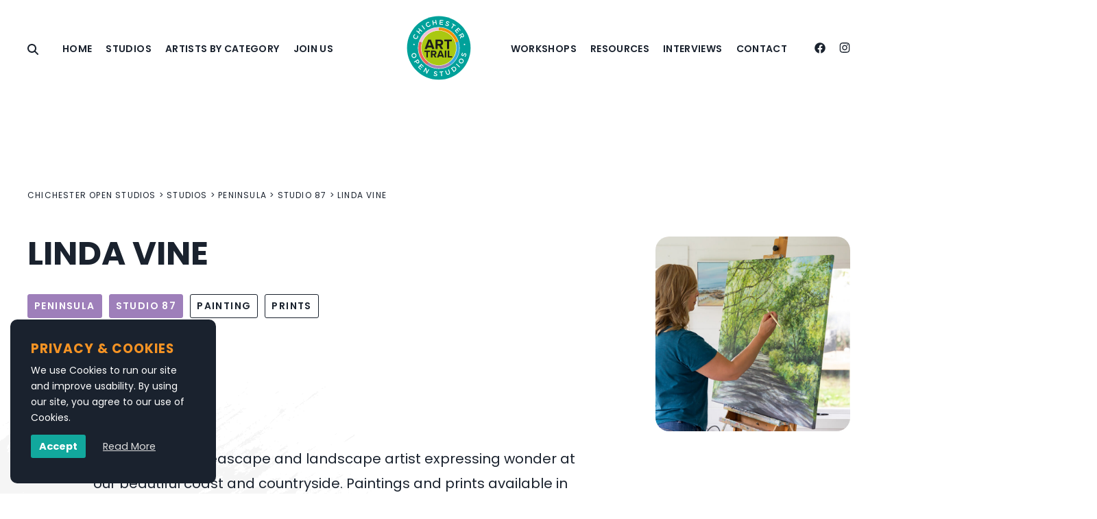

--- FILE ---
content_type: text/html; charset=UTF-8
request_url: https://chichesteropenstudios.org/studios/76/linda-vine/
body_size: 33228
content:
<!DOCTYPE html>
<html lang="en-GB">

	<head>
		
		<meta charset="UTF-8">
		<meta http-equiv="X-UA-Compatible" content="IE=edge">
		<title>Linda Vine - Chichester Open Studios Artists</title>
		<meta name="viewport" content="width=device-width, initial-scale=1">
		<link rel="preconnect" href="https://fonts.googleapis.com">
		<link rel="preconnect" href="https://fonts.gstatic.com" crossorigin>
		<link href="https://fonts.googleapis.com/css2?family=Poppins:wght@300;400;500;600;700&display=swap" rel="stylesheet">
		<!-- <link rel="apple-touch-icon" sizes="180x180" href="https://chichesteropenstudios.org/wp-content/themes/chichesterarttrail/assets/favicon/apple-touch-icon.png">
		<link rel="icon" type="image/png" sizes="32x32" href="https://chichesteropenstudios.org/wp-content/themes/chichesterarttrail/assets/favicon/favicon-32x32.png">
		<link rel="icon" type="image/png" sizes="16x16" href="https://chichesteropenstudios.org/wp-content/themes/chichesterarttrail/assets/favicon/favicon-16x16.png">
		<link rel="manifest" href="https://chichesteropenstudios.org/wp-content/themes/chichesterarttrail/assets/favicon/site.webmanifest">
		<link rel="mask-icon" href="https://chichesteropenstudios.org/wp-content/themes/chichesterarttrail/assets/favicon/safari-pinned-tab.svg" color="#5bbad5"> -->
		<meta name="msapplication-TileColor" content="#da532c">
		<meta name="theme-color" content="#ffffff">
		
		<!-- Google tag (gtag.js) -->
<script async src="https://www.googletagmanager.com/gtag/js?id=G-BHJH7PFTWV"></script>
<script>
  window.dataLayer = window.dataLayer || [];
  function gtag(){dataLayer.push(arguments);}
  gtag('js', new Date());

  gtag('config', 'G-BHJH7PFTWV');
</script>		
		<meta name='robots' content='index, follow, max-image-preview:large, max-snippet:-1, max-video-preview:-1' />

	<!-- This site is optimized with the Yoast SEO plugin v26.8 - https://yoast.com/product/yoast-seo-wordpress/ -->
	<meta name="description" content="Linda Vine - Visit Linda Vine&#039;s artist&#039;s studio at the Chichester Open Studios Art Trail, West Sussex." />
	<link rel="canonical" href="https://chichesteropenstudios.org/studios/87/linda-vine/" />
	<meta property="og:locale" content="en_GB" />
	<meta property="og:type" content="article" />
	<meta property="og:title" content="Linda Vine - Chichester Open Studios Artists" />
	<meta property="og:description" content="Linda Vine - Visit Linda Vine&#039;s artist&#039;s studio at the Chichester Open Studios Art Trail, West Sussex." />
	<meta property="og:url" content="https://chichesteropenstudios.org/studios/87/linda-vine/" />
	<meta property="og:site_name" content="Chichester Open Studios" />
	<meta property="article:modified_time" content="2025-03-18T11:42:04+00:00" />
	<meta property="og:image" content="https://chichesteropenstudios.org/wp-content/uploads/2025/01/17325360150d4a3b11fa-image-1-Linda-Vine-1.jpg" />
	<meta property="og:image:width" content="827" />
	<meta property="og:image:height" content="827" />
	<meta property="og:image:type" content="image/jpeg" />
	<meta name="twitter:label1" content="Estimated reading time" />
	<meta name="twitter:data1" content="3 minutes" />
	<script type="application/ld+json" class="yoast-schema-graph">{"@context":"https://schema.org","@graph":[{"@type":"WebPage","@id":"https://chichesteropenstudios.org/studios/87/linda-vine/","url":"https://chichesteropenstudios.org/studios/87/linda-vine/","name":"Linda Vine - Chichester Open Studios Artists","isPartOf":{"@id":"https://chichesteropenstudios.org/#website"},"primaryImageOfPage":{"@id":"https://chichesteropenstudios.org/studios/87/linda-vine/#primaryimage"},"image":{"@id":"https://chichesteropenstudios.org/studios/87/linda-vine/#primaryimage"},"thumbnailUrl":"https://chichesteropenstudios.org/wp-content/uploads/2025/01/17325360150d4a3b11fa-image-1-Linda-Vine-1.jpg","datePublished":"2025-01-27T16:31:36+00:00","dateModified":"2025-03-18T11:42:04+00:00","description":"Linda Vine - Visit Linda Vine's artist's studio at the Chichester Open Studios Art Trail, West Sussex.","breadcrumb":{"@id":"https://chichesteropenstudios.org/studios/87/linda-vine/#breadcrumb"},"inLanguage":"en-GB","potentialAction":[{"@type":"ReadAction","target":["https://chichesteropenstudios.org/studios/87/linda-vine/"]}]},{"@type":"ImageObject","inLanguage":"en-GB","@id":"https://chichesteropenstudios.org/studios/87/linda-vine/#primaryimage","url":"https://chichesteropenstudios.org/wp-content/uploads/2025/01/17325360150d4a3b11fa-image-1-Linda-Vine-1.jpg","contentUrl":"https://chichesteropenstudios.org/wp-content/uploads/2025/01/17325360150d4a3b11fa-image-1-Linda-Vine-1.jpg","width":827,"height":827,"caption":"Acrylic"},{"@type":"BreadcrumbList","@id":"https://chichesteropenstudios.org/studios/87/linda-vine/#breadcrumb","itemListElement":[{"@type":"ListItem","position":1,"name":"Home","item":"https://chichesteropenstudios.org/"},{"@type":"ListItem","position":2,"name":"Artists","item":"https://chichesteropenstudios.org/venues/%venues%/"},{"@type":"ListItem","position":3,"name":"Linda Vine"}]},{"@type":"WebSite","@id":"https://chichesteropenstudios.org/#website","url":"https://chichesteropenstudios.org/","name":"Chichester Open Studios","description":"","publisher":{"@id":"https://chichesteropenstudios.org/#organization"},"potentialAction":[{"@type":"SearchAction","target":{"@type":"EntryPoint","urlTemplate":"https://chichesteropenstudios.org/?s={search_term_string}"},"query-input":{"@type":"PropertyValueSpecification","valueRequired":true,"valueName":"search_term_string"}}],"inLanguage":"en-GB"},{"@type":"Organization","@id":"https://chichesteropenstudios.org/#organization","name":"Chichester Open Studios","url":"https://chichesteropenstudios.org/","logo":{"@type":"ImageObject","inLanguage":"en-GB","@id":"https://chichesteropenstudios.org/#/schema/logo/image/","url":"https://chichesteropenstudios.org/wp-content/uploads/2023/02/placeholder-news.png","contentUrl":"https://chichesteropenstudios.org/wp-content/uploads/2023/02/placeholder-news.png","width":800,"height":600,"caption":"Chichester Open Studios"},"image":{"@id":"https://chichesteropenstudios.org/#/schema/logo/image/"}}]}</script>
	<!-- / Yoast SEO plugin. -->


<link rel='dns-prefetch' href='//ajax.googleapis.com' />
<link rel='dns-prefetch' href='//secure.gravatar.com' />
<link rel='dns-prefetch' href='//www.google.com' />
<link rel='dns-prefetch' href='//stats.wp.com' />
<link rel='dns-prefetch' href='//v0.wordpress.com' />
<link href='https://fonts.gstatic.com' crossorigin rel='preconnect' />
<link rel="alternate" title="oEmbed (JSON)" type="application/json+oembed" href="https://chichesteropenstudios.org/wp-json/oembed/1.0/embed?url=https%3A%2F%2Fchichesteropenstudios.org%2Fstudios%2F87%2Flinda-vine%2F" />
<link rel="alternate" title="oEmbed (XML)" type="text/xml+oembed" href="https://chichesteropenstudios.org/wp-json/oembed/1.0/embed?url=https%3A%2F%2Fchichesteropenstudios.org%2Fstudios%2F87%2Flinda-vine%2F&#038;format=xml" />
<style id='wp-img-auto-sizes-contain-inline-css' type='text/css'>
img:is([sizes=auto i],[sizes^="auto," i]){contain-intrinsic-size:3000px 1500px}
/*# sourceURL=wp-img-auto-sizes-contain-inline-css */
</style>
<link rel='stylesheet' id='sbi_styles-css' href='https://chichesteropenstudios.org/wp-content/plugins/instagram-feed/css/sbi-styles.min.css?ver=6.10.0' type='text/css' media='all' />
<style id='wp-block-library-inline-css' type='text/css'>
:root{--wp-block-synced-color:#7a00df;--wp-block-synced-color--rgb:122,0,223;--wp-bound-block-color:var(--wp-block-synced-color);--wp-editor-canvas-background:#ddd;--wp-admin-theme-color:#007cba;--wp-admin-theme-color--rgb:0,124,186;--wp-admin-theme-color-darker-10:#006ba1;--wp-admin-theme-color-darker-10--rgb:0,107,160.5;--wp-admin-theme-color-darker-20:#005a87;--wp-admin-theme-color-darker-20--rgb:0,90,135;--wp-admin-border-width-focus:2px}@media (min-resolution:192dpi){:root{--wp-admin-border-width-focus:1.5px}}.wp-element-button{cursor:pointer}:root .has-very-light-gray-background-color{background-color:#eee}:root .has-very-dark-gray-background-color{background-color:#313131}:root .has-very-light-gray-color{color:#eee}:root .has-very-dark-gray-color{color:#313131}:root .has-vivid-green-cyan-to-vivid-cyan-blue-gradient-background{background:linear-gradient(135deg,#00d084,#0693e3)}:root .has-purple-crush-gradient-background{background:linear-gradient(135deg,#34e2e4,#4721fb 50%,#ab1dfe)}:root .has-hazy-dawn-gradient-background{background:linear-gradient(135deg,#faaca8,#dad0ec)}:root .has-subdued-olive-gradient-background{background:linear-gradient(135deg,#fafae1,#67a671)}:root .has-atomic-cream-gradient-background{background:linear-gradient(135deg,#fdd79a,#004a59)}:root .has-nightshade-gradient-background{background:linear-gradient(135deg,#330968,#31cdcf)}:root .has-midnight-gradient-background{background:linear-gradient(135deg,#020381,#2874fc)}:root{--wp--preset--font-size--normal:16px;--wp--preset--font-size--huge:42px}.has-regular-font-size{font-size:1em}.has-larger-font-size{font-size:2.625em}.has-normal-font-size{font-size:var(--wp--preset--font-size--normal)}.has-huge-font-size{font-size:var(--wp--preset--font-size--huge)}.has-text-align-center{text-align:center}.has-text-align-left{text-align:left}.has-text-align-right{text-align:right}.has-fit-text{white-space:nowrap!important}#end-resizable-editor-section{display:none}.aligncenter{clear:both}.items-justified-left{justify-content:flex-start}.items-justified-center{justify-content:center}.items-justified-right{justify-content:flex-end}.items-justified-space-between{justify-content:space-between}.screen-reader-text{border:0;clip-path:inset(50%);height:1px;margin:-1px;overflow:hidden;padding:0;position:absolute;width:1px;word-wrap:normal!important}.screen-reader-text:focus{background-color:#ddd;clip-path:none;color:#444;display:block;font-size:1em;height:auto;left:5px;line-height:normal;padding:15px 23px 14px;text-decoration:none;top:5px;width:auto;z-index:100000}html :where(.has-border-color){border-style:solid}html :where([style*=border-top-color]){border-top-style:solid}html :where([style*=border-right-color]){border-right-style:solid}html :where([style*=border-bottom-color]){border-bottom-style:solid}html :where([style*=border-left-color]){border-left-style:solid}html :where([style*=border-width]){border-style:solid}html :where([style*=border-top-width]){border-top-style:solid}html :where([style*=border-right-width]){border-right-style:solid}html :where([style*=border-bottom-width]){border-bottom-style:solid}html :where([style*=border-left-width]){border-left-style:solid}html :where(img[class*=wp-image-]){height:auto;max-width:100%}:where(figure){margin:0 0 1em}html :where(.is-position-sticky){--wp-admin--admin-bar--position-offset:var(--wp-admin--admin-bar--height,0px)}@media screen and (max-width:600px){html :where(.is-position-sticky){--wp-admin--admin-bar--position-offset:0px}}

/*# sourceURL=wp-block-library-inline-css */
</style><style id='global-styles-inline-css' type='text/css'>
:root{--wp--preset--aspect-ratio--square: 1;--wp--preset--aspect-ratio--4-3: 4/3;--wp--preset--aspect-ratio--3-4: 3/4;--wp--preset--aspect-ratio--3-2: 3/2;--wp--preset--aspect-ratio--2-3: 2/3;--wp--preset--aspect-ratio--16-9: 16/9;--wp--preset--aspect-ratio--9-16: 9/16;--wp--preset--color--black: #000000;--wp--preset--color--cyan-bluish-gray: #abb8c3;--wp--preset--color--white: #ffffff;--wp--preset--color--pale-pink: #f78da7;--wp--preset--color--vivid-red: #cf2e2e;--wp--preset--color--luminous-vivid-orange: #ff6900;--wp--preset--color--luminous-vivid-amber: #fcb900;--wp--preset--color--light-green-cyan: #7bdcb5;--wp--preset--color--vivid-green-cyan: #00d084;--wp--preset--color--pale-cyan-blue: #8ed1fc;--wp--preset--color--vivid-cyan-blue: #0693e3;--wp--preset--color--vivid-purple: #9b51e0;--wp--preset--gradient--vivid-cyan-blue-to-vivid-purple: linear-gradient(135deg,rgb(6,147,227) 0%,rgb(155,81,224) 100%);--wp--preset--gradient--light-green-cyan-to-vivid-green-cyan: linear-gradient(135deg,rgb(122,220,180) 0%,rgb(0,208,130) 100%);--wp--preset--gradient--luminous-vivid-amber-to-luminous-vivid-orange: linear-gradient(135deg,rgb(252,185,0) 0%,rgb(255,105,0) 100%);--wp--preset--gradient--luminous-vivid-orange-to-vivid-red: linear-gradient(135deg,rgb(255,105,0) 0%,rgb(207,46,46) 100%);--wp--preset--gradient--very-light-gray-to-cyan-bluish-gray: linear-gradient(135deg,rgb(238,238,238) 0%,rgb(169,184,195) 100%);--wp--preset--gradient--cool-to-warm-spectrum: linear-gradient(135deg,rgb(74,234,220) 0%,rgb(151,120,209) 20%,rgb(207,42,186) 40%,rgb(238,44,130) 60%,rgb(251,105,98) 80%,rgb(254,248,76) 100%);--wp--preset--gradient--blush-light-purple: linear-gradient(135deg,rgb(255,206,236) 0%,rgb(152,150,240) 100%);--wp--preset--gradient--blush-bordeaux: linear-gradient(135deg,rgb(254,205,165) 0%,rgb(254,45,45) 50%,rgb(107,0,62) 100%);--wp--preset--gradient--luminous-dusk: linear-gradient(135deg,rgb(255,203,112) 0%,rgb(199,81,192) 50%,rgb(65,88,208) 100%);--wp--preset--gradient--pale-ocean: linear-gradient(135deg,rgb(255,245,203) 0%,rgb(182,227,212) 50%,rgb(51,167,181) 100%);--wp--preset--gradient--electric-grass: linear-gradient(135deg,rgb(202,248,128) 0%,rgb(113,206,126) 100%);--wp--preset--gradient--midnight: linear-gradient(135deg,rgb(2,3,129) 0%,rgb(40,116,252) 100%);--wp--preset--font-size--small: 13px;--wp--preset--font-size--medium: 20px;--wp--preset--font-size--large: 36px;--wp--preset--font-size--x-large: 42px;--wp--preset--spacing--20: 0.44rem;--wp--preset--spacing--30: 0.67rem;--wp--preset--spacing--40: 1rem;--wp--preset--spacing--50: 1.5rem;--wp--preset--spacing--60: 2.25rem;--wp--preset--spacing--70: 3.38rem;--wp--preset--spacing--80: 5.06rem;--wp--preset--shadow--natural: 6px 6px 9px rgba(0, 0, 0, 0.2);--wp--preset--shadow--deep: 12px 12px 50px rgba(0, 0, 0, 0.4);--wp--preset--shadow--sharp: 6px 6px 0px rgba(0, 0, 0, 0.2);--wp--preset--shadow--outlined: 6px 6px 0px -3px rgb(255, 255, 255), 6px 6px rgb(0, 0, 0);--wp--preset--shadow--crisp: 6px 6px 0px rgb(0, 0, 0);}:where(.is-layout-flex){gap: 0.5em;}:where(.is-layout-grid){gap: 0.5em;}body .is-layout-flex{display: flex;}.is-layout-flex{flex-wrap: wrap;align-items: center;}.is-layout-flex > :is(*, div){margin: 0;}body .is-layout-grid{display: grid;}.is-layout-grid > :is(*, div){margin: 0;}:where(.wp-block-columns.is-layout-flex){gap: 2em;}:where(.wp-block-columns.is-layout-grid){gap: 2em;}:where(.wp-block-post-template.is-layout-flex){gap: 1.25em;}:where(.wp-block-post-template.is-layout-grid){gap: 1.25em;}.has-black-color{color: var(--wp--preset--color--black) !important;}.has-cyan-bluish-gray-color{color: var(--wp--preset--color--cyan-bluish-gray) !important;}.has-white-color{color: var(--wp--preset--color--white) !important;}.has-pale-pink-color{color: var(--wp--preset--color--pale-pink) !important;}.has-vivid-red-color{color: var(--wp--preset--color--vivid-red) !important;}.has-luminous-vivid-orange-color{color: var(--wp--preset--color--luminous-vivid-orange) !important;}.has-luminous-vivid-amber-color{color: var(--wp--preset--color--luminous-vivid-amber) !important;}.has-light-green-cyan-color{color: var(--wp--preset--color--light-green-cyan) !important;}.has-vivid-green-cyan-color{color: var(--wp--preset--color--vivid-green-cyan) !important;}.has-pale-cyan-blue-color{color: var(--wp--preset--color--pale-cyan-blue) !important;}.has-vivid-cyan-blue-color{color: var(--wp--preset--color--vivid-cyan-blue) !important;}.has-vivid-purple-color{color: var(--wp--preset--color--vivid-purple) !important;}.has-black-background-color{background-color: var(--wp--preset--color--black) !important;}.has-cyan-bluish-gray-background-color{background-color: var(--wp--preset--color--cyan-bluish-gray) !important;}.has-white-background-color{background-color: var(--wp--preset--color--white) !important;}.has-pale-pink-background-color{background-color: var(--wp--preset--color--pale-pink) !important;}.has-vivid-red-background-color{background-color: var(--wp--preset--color--vivid-red) !important;}.has-luminous-vivid-orange-background-color{background-color: var(--wp--preset--color--luminous-vivid-orange) !important;}.has-luminous-vivid-amber-background-color{background-color: var(--wp--preset--color--luminous-vivid-amber) !important;}.has-light-green-cyan-background-color{background-color: var(--wp--preset--color--light-green-cyan) !important;}.has-vivid-green-cyan-background-color{background-color: var(--wp--preset--color--vivid-green-cyan) !important;}.has-pale-cyan-blue-background-color{background-color: var(--wp--preset--color--pale-cyan-blue) !important;}.has-vivid-cyan-blue-background-color{background-color: var(--wp--preset--color--vivid-cyan-blue) !important;}.has-vivid-purple-background-color{background-color: var(--wp--preset--color--vivid-purple) !important;}.has-black-border-color{border-color: var(--wp--preset--color--black) !important;}.has-cyan-bluish-gray-border-color{border-color: var(--wp--preset--color--cyan-bluish-gray) !important;}.has-white-border-color{border-color: var(--wp--preset--color--white) !important;}.has-pale-pink-border-color{border-color: var(--wp--preset--color--pale-pink) !important;}.has-vivid-red-border-color{border-color: var(--wp--preset--color--vivid-red) !important;}.has-luminous-vivid-orange-border-color{border-color: var(--wp--preset--color--luminous-vivid-orange) !important;}.has-luminous-vivid-amber-border-color{border-color: var(--wp--preset--color--luminous-vivid-amber) !important;}.has-light-green-cyan-border-color{border-color: var(--wp--preset--color--light-green-cyan) !important;}.has-vivid-green-cyan-border-color{border-color: var(--wp--preset--color--vivid-green-cyan) !important;}.has-pale-cyan-blue-border-color{border-color: var(--wp--preset--color--pale-cyan-blue) !important;}.has-vivid-cyan-blue-border-color{border-color: var(--wp--preset--color--vivid-cyan-blue) !important;}.has-vivid-purple-border-color{border-color: var(--wp--preset--color--vivid-purple) !important;}.has-vivid-cyan-blue-to-vivid-purple-gradient-background{background: var(--wp--preset--gradient--vivid-cyan-blue-to-vivid-purple) !important;}.has-light-green-cyan-to-vivid-green-cyan-gradient-background{background: var(--wp--preset--gradient--light-green-cyan-to-vivid-green-cyan) !important;}.has-luminous-vivid-amber-to-luminous-vivid-orange-gradient-background{background: var(--wp--preset--gradient--luminous-vivid-amber-to-luminous-vivid-orange) !important;}.has-luminous-vivid-orange-to-vivid-red-gradient-background{background: var(--wp--preset--gradient--luminous-vivid-orange-to-vivid-red) !important;}.has-very-light-gray-to-cyan-bluish-gray-gradient-background{background: var(--wp--preset--gradient--very-light-gray-to-cyan-bluish-gray) !important;}.has-cool-to-warm-spectrum-gradient-background{background: var(--wp--preset--gradient--cool-to-warm-spectrum) !important;}.has-blush-light-purple-gradient-background{background: var(--wp--preset--gradient--blush-light-purple) !important;}.has-blush-bordeaux-gradient-background{background: var(--wp--preset--gradient--blush-bordeaux) !important;}.has-luminous-dusk-gradient-background{background: var(--wp--preset--gradient--luminous-dusk) !important;}.has-pale-ocean-gradient-background{background: var(--wp--preset--gradient--pale-ocean) !important;}.has-electric-grass-gradient-background{background: var(--wp--preset--gradient--electric-grass) !important;}.has-midnight-gradient-background{background: var(--wp--preset--gradient--midnight) !important;}.has-small-font-size{font-size: var(--wp--preset--font-size--small) !important;}.has-medium-font-size{font-size: var(--wp--preset--font-size--medium) !important;}.has-large-font-size{font-size: var(--wp--preset--font-size--large) !important;}.has-x-large-font-size{font-size: var(--wp--preset--font-size--x-large) !important;}
/*# sourceURL=global-styles-inline-css */
</style>

<style id='classic-theme-styles-inline-css' type='text/css'>
/*! This file is auto-generated */
.wp-block-button__link{color:#fff;background-color:#32373c;border-radius:9999px;box-shadow:none;text-decoration:none;padding:calc(.667em + 2px) calc(1.333em + 2px);font-size:1.125em}.wp-block-file__button{background:#32373c;color:#fff;text-decoration:none}
/*# sourceURL=/wp-includes/css/classic-themes.min.css */
</style>
<link rel='stylesheet' id='cookie-law-info-css' href='https://chichesteropenstudios.org/wp-content/plugins/cookie-law-info/legacy/public/css/cookie-law-info-public.css?ver=3.3.9.1' type='text/css' media='all' />
<link rel='stylesheet' id='cookie-law-info-gdpr-css' href='https://chichesteropenstudios.org/wp-content/plugins/cookie-law-info/legacy/public/css/cookie-law-info-gdpr.css?ver=3.3.9.1' type='text/css' media='all' />
<link rel='stylesheet' id='page-list-style-css' href='https://chichesteropenstudios.org/wp-content/plugins/page-list/css/page-list.css?ver=5.9' type='text/css' media='all' />
<link rel='stylesheet' id='contact-form-7-css' href='https://chichesteropenstudios.org/wp-content/plugins/contact-form-7/includes/css/styles.css?ver=6.1.4' type='text/css' media='all' />
<link rel='stylesheet' id='wpcf7-redirect-script-frontend-css' href='https://chichesteropenstudios.org/wp-content/plugins/wpcf7-redirect/build/assets/frontend-script.css?ver=2c532d7e2be36f6af233' type='text/css' media='all' />
<link rel='stylesheet' id='cf7mls-css' href='https://chichesteropenstudios.org/wp-content/plugins/contact-form-7-multi-step-pro/assets/frontend/css/cf7mls.css?ver=2.7.3' type='text/css' media='all' />
<link rel='stylesheet' id='cf7mls_progress_bar-css' href='https://chichesteropenstudios.org/wp-content/plugins/contact-form-7-multi-step-pro/assets/frontend/css/progress_bar.css?ver=2.7.3' type='text/css' media='all' />
<link rel='stylesheet' id='cf7mls_animate-css' href='https://chichesteropenstudios.org/wp-content/plugins/contact-form-7-multi-step-pro/assets/frontend/animate/animate.min.css?ver=2.7.3' type='text/css' media='all' />
<link rel='stylesheet' id='style-css' href='https://chichesteropenstudios.org/wp-content/themes/chichesterarttrail/dist/css/main.css?ver=1.0.0' type='text/css' media='all' />
<link rel='stylesheet' id='cf7cf-style-css' href='https://chichesteropenstudios.org/wp-content/plugins/cf7-conditional-fields/style.css?ver=2.6.7' type='text/css' media='all' />
<script type="text/javascript" src="https://ajax.googleapis.com/ajax/libs/jquery/3.6.0/jquery.min.js?ver=3.6.0" id="jquery-js"></script>
<script type="text/javascript" id="cookie-law-info-js-extra">
/* <![CDATA[ */
var Cli_Data = {"nn_cookie_ids":[],"cookielist":[],"non_necessary_cookies":[],"ccpaEnabled":"","ccpaRegionBased":"","ccpaBarEnabled":"","strictlyEnabled":["necessary","obligatoire"],"ccpaType":"gdpr","js_blocking":"1","custom_integration":"","triggerDomRefresh":"","secure_cookies":""};
var cli_cookiebar_settings = {"animate_speed_hide":"500","animate_speed_show":"500","background":"#1a222e","border":"#b1a6a6c2","border_on":"","button_1_button_colour":"#12a89d","button_1_button_hover":"#0e867e","button_1_link_colour":"#ffffff","button_1_as_button":"1","button_1_new_win":"","button_2_button_colour":"#333","button_2_button_hover":"#292929","button_2_link_colour":"#dddddd","button_2_as_button":"","button_2_hidebar":"","button_3_button_colour":"#dedfe0","button_3_button_hover":"#b2b2b3","button_3_link_colour":"#333333","button_3_as_button":"1","button_3_new_win":"","button_4_button_colour":"#dedfe0","button_4_button_hover":"#b2b2b3","button_4_link_colour":"#333333","button_4_as_button":"1","button_7_button_colour":"#ffffff","button_7_button_hover":"#cccccc","button_7_link_colour":"#101010","button_7_as_button":"1","button_7_new_win":"","font_family":"inherit","header_fix":"","notify_animate_hide":"1","notify_animate_show":"","notify_div_id":"#cookie-law-info-bar","notify_position_horizontal":"right","notify_position_vertical":"bottom","scroll_close":"","scroll_close_reload":"","accept_close_reload":"","reject_close_reload":"","showagain_tab":"","showagain_background":"#fff","showagain_border":"#000","showagain_div_id":"#cookie-law-info-again","showagain_x_position":"100px","text":"#ffffff","show_once_yn":"","show_once":"10000","logging_on":"","as_popup":"","popup_overlay":"1","bar_heading_text":"Privacy & Cookies","cookie_bar_as":"widget","popup_showagain_position":"bottom-right","widget_position":"left"};
var log_object = {"ajax_url":"https://chichesteropenstudios.org/wp-admin/admin-ajax.php"};
//# sourceURL=cookie-law-info-js-extra
/* ]]> */
</script>
<script type="text/javascript" src="https://chichesteropenstudios.org/wp-content/plugins/cookie-law-info/legacy/public/js/cookie-law-info-public.js?ver=3.3.9.1" id="cookie-law-info-js"></script>
<link rel="https://api.w.org/" href="https://chichesteropenstudios.org/wp-json/" />	<style>img#wpstats{display:none}</style>
		<style type="text/css">div[id^="wpcf7-f30414"] button.cf7mls_next {   }div[id^="wpcf7-f30414"] button.cf7mls_back {   }div[id^="wpcf7-f22653"] button.cf7mls_next {   }div[id^="wpcf7-f22653"] button.cf7mls_back {   }div[id^="wpcf7-f20785"] button.cf7mls_next {   }div[id^="wpcf7-f20785"] button.cf7mls_back {   }div[id^="wpcf7-f17651"] button.cf7mls_next {   }div[id^="wpcf7-f17651"] button.cf7mls_back {   }div[id^="wpcf7-f7369"] button.cf7mls_next {   }div[id^="wpcf7-f7369"] button.cf7mls_back {   }div[id^="wpcf7-f305"] button.cf7mls_next {   }div[id^="wpcf7-f305"] button.cf7mls_back {   }</style><link rel="icon" href="https://chichesteropenstudios.org/wp-content/uploads/2023/10/cropped-favicon-32x32.png" sizes="32x32" />
<link rel="icon" href="https://chichesteropenstudios.org/wp-content/uploads/2023/10/cropped-favicon-192x192.png" sizes="192x192" />
<link rel="apple-touch-icon" href="https://chichesteropenstudios.org/wp-content/uploads/2023/10/cropped-favicon-180x180.png" />
<meta name="msapplication-TileImage" content="https://chichesteropenstudios.org/wp-content/uploads/2023/10/cropped-favicon-270x270.png" />
		<style type="text/css" id="wp-custom-css">
			html,
body{
	overflow-x:hidden !important;
	max-width:100% !important;
}

.cards__listItem--orange a{
	color:#fff !important;
	border-bottom:1px solid #fff !important;
	}	

.registrationLink{
	padding:84px 0 0;
	}
.registrationLink .titleStrip__strip{
	margin-bottom:50px;
	position:relative;
	z-index:1;
	}
.registrationLink a.ctaBtn{
	margin-top:30px;
	color:#fff !important;
	}

.form-registration input,
.form-registration textarea{
	box-shadow:none !important;
	}
.form-registration .gfield:not(.gfield_error) input[type=text],
.form-registration .gfield:not(.gfield_error) input[type=tel],
.form-registration .gfield:not(.gfield_error)  input[type=email],
.form-registration .gfield:not(.gfield_error) input[type=url],
.form-registration .gfield:not(.gfield_error) textarea{
	border:1px solid #fff !important;	
}

.form-registration .gfield input[type=text],
.form-registration .gfield input[type=tel],
.form-registration .gfield input[type=email],
.form-registration .gfield input[type=url]{		
	padding:24px 12px !important;
	color:#1a222e !important;
	border-radius:5px !important;
	}

.form-registration .gfield textarea{		padding:12px !important;
	color:#1a222e !important;
	border-radius:5px !important;
	}

.form-registration .gform_next_button,
.form-registration .gform_previous_button,
.form-registration .gform_button_select_files,
.form-registration input[type=submit],
.form_saved_message_emailform input[type=submit]{
	background-color:#12a89d !important;
	border:1px solid #12a89d !important;
	color:#fff !important;
	}

.form_saved_message_emailform{
	margin-top:30px !important;	
	}

.form_saved_message_emailform input[type=email]{
	margin-top:10px !important;
	min-width:200px !important;
	}

.form_saved_message_emailform input[type=submit]{
	padding:10px 20px !important;
	border-radius:5px !important;
	}

.form-registration .gfield,
.form-registration .gfield_label,
.form-registration .gform-field-label--type-sub,
.form-registration .gfield_description:not(.gfield_validation_message),
.gf_progressbar_title,
.form-registration .gp-word-count-label,
.gform-theme--framework .gfield_list_group_item::before:where(:not(.gform-theme__disable):not(.gform-theme__disable *):not(.gform-theme__disable-framework):not(.gform-theme__disable-framework *)), .gform-theme--framework .gform-field-label:where(:not(.gform-theme__disable):not(.gform-theme__disable *):not(.gform-theme__disable-framework):not(.gform-theme__disable-framework *)),
.gform-theme--framework .gform-field-label--type-inline:where(:not(.gform-theme__disable):not(.gform-theme__disable *):not(.gform-theme__disable-framework):not(.gform-theme__disable-framework *)){
	color:#1a222e !important;
	}

.gform-theme--framework input[type=radio]:where(:not(.gform-theme__disable):not(.gform-theme__disable *):not(.gform-theme__disable-framework):not(.gform-theme__disable-framework *))::before{
	background-color:#12a89d !important;
	}	

.form-registration .gp-word-count-label{
	text-transform:uppercase !important;
	letter-spacing:1px !important;
	font-size:13px !important;
	margin-bottom:15px !important;
	}

.gform-theme--framework .gform-field-label--type-sub:where(:not(.gform-theme__disable):not(.gform-theme__disable *):not(.gform-theme__disable-framework):not(.gform-theme__disable-framework *)){
	font-weight:500 !important;
	font-size:15px !important;
	}

.form-registration .gfield,
.form-registration .gfield_label,
.form-registration .gfield_description{
	font-size:15px !important;
	}

.gf_progressbar_wrapper{
	margin-bottom:60px !important;
	}

.gform-theme--framework input[type=checkbox]:where(:not(.gform-theme__disable):not(.gform-theme__disable *):not(.gform-theme__disable-framework):not(.gform-theme__disable-framework *))::before{
	color:#12a89d !important;
	}

.form-registration ol{
	margin-top:20px;
	}
.form-registration ol li{
	margin-bottom:20px;	
	margin-left:40px;
	}

.form-registration .content-text p,
.form_saved_message p{
	margin-bottom:20px !important;
	}

@media only screen and (min-width:1400px){
	
	.form-registration .content-text{
		max-width:40%;
		}
	
	}

.form_saved_message h2,
h2.saved_message_success{
	margin-bottom:40px !important;
	}

.supporters{
	padding:60px 0;
	background-color:#f5f5f5;
	}
	.supporters--container{
		position:relative;
		}
		.supporters--grid{
			display:flex;
			align-content:center;
			justify-content:center;
			margin-top:30px;
			}
			@media only screen and (max-width:787px){
				.supporters--grid{
					display:block;	
					text-align:center;
					}
				}
.supporters--grid a{
	padding:25px;
	background-color:#fff;
	border-radius:16px;
	margin:25px 15px 0 15px;
	text-align:center;
	display:inline-block;
	}
@media only screen and (max-width:787px){
				.supporters--grid a{
					display:block;	
					}
				}
			.supporters--grid img{
				height:40px;
				width:auto;
				-moz-transition:all 0.2s ease !important;
				-webkit-transition:all 0.2s ease !important;
				transition:all 0.2s ease !important;
				}
.supporters--grid a:hover img{
	filter:grayscale(90%);
	opacity:.7;
	}

@media only screen and (min-width:1200px){
.siteFooter__col--four{
	width:12%;
	}
}

.wpcf7-form .terms-last{
	border:1px solid #12a89d;
	padding:12px;
	border-radius:5px;
}	

.wpcf7-form input[type=checkbox], .wpcf7-form input[type=radio]{
	background-color:#12a89d !important;
	}

/* .wpcf7-form input[type=checkbox]:checked::after, .wpcf7-form input[type=radio]:checked::after{
	
	} */

@media only screen and (max-width:960px){
	
.siteHeader.js-scrolling .siteHeader__contentWrapper::after{
		box-shadow:none !important;	
		}
	
	}

@media only screen and (max-width:1200px){
	
	.js-mobileMenuOpen .siteHeader__contentWrapper{
		display:none;
		}
		
}

.fieldset-cf7mls ol{
	margin-left:40px;
	
	}
.fieldset-cf7mls ol li{
margin-bottom: 20px;
line-height: 1.6;
display:block;
counter-increment:count-me;
padding-left:2.25rem;
padding-right:2.25rem;
list-style:none;
}

.fieldset-cf7mls ol li:before{
content:counter(count-me) ". ";
display:block;
position:relative;
max-width:0;
max-height:0;
left:-2rem;
top:.05rem;
color:#12a89d;
}

.registrationForm__form input[type=submit]{
	margin-top:30px !important;
	}

.largeBanner__container{
	padding-bottom:0 !important;
	justify-content:center !important;
	}

@media screen and (min-width: 960px){
.contentGrid{
	padding:220px 0 0;
	}
body.tactical .contentGrid{
   	padding:300px 0 0 0;
  }
}

@media screen and (min-width: 960px) {
  body.tactical .largeBanner {
   	padding-top:160px;
  }
}

@media screen and (max-width: 960px) {
	.largeBanner{
		margin-top:-110px;
		}
}

@media screen and (max-width:480px){
	
	.largeBanner__title{
		font-size:2.25rem;
		}
	.singleArtist__brushMark{
		display:none !important;
		}
	
}

.singleInterview__quote p{
	padding:5px 10px;
	}

.cards.cards--column .cards__listItem.cards_listItem--image img{
	max-width:100%;
	border-radius:20px;
	}

.siteHeader__megaMenuWrapper::before{
	right:-59px;
}

#sb_instagram{
	position:relative;
	z-index:10;
	}		</style>
				
	<link rel='stylesheet' id='cookie-law-info-table-css' href='https://chichesteropenstudios.org/wp-content/plugins/cookie-law-info/legacy/public/css/cookie-law-info-table.css?ver=3.3.9.1' type='text/css' media='all' />
</head>
	<body class="wp-singular artists-template-default single single-artists postid-32499 wp-theme-chichesterarttrail postname-linda-vine single-venues-87 parent-venues-peninsula single-venues-peninsula">

		<header class="siteHeader">
			<div class="siteHeader__container container container--large">
								
				
				<div class="siteHeader__contentWrapper">
					<div class="siteHeader__leftCol">
						<button class="siteHeader__searchButton" aria-label="Open search modal">
							<svg xmlns="http://www.w3.org/2000/svg" width="512" height="512" viewBox="0 0 512 512"><path d="M416 208c0 45.9-14.9 88.3-40 122.7L502.6 457.4c12.5 12.5 12.5 32.8 0 45.3s-32.8 12.5-45.3 0L330.7 376c-34.4 25.2-76.8 40-122.7 40C93.1 416 0 322.9 0 208S93.1 0 208 0S416 93.1 416 208zM208 352a144 144 0 1 0 0-288 144 144 0 1 0 0 288z"/></svg>						</button>
						<nav class="siteHeader__nav siteHeader__nav--desktop">
							<ul id="menu-header-left-navigation" class="siteHeader__navList siteHeader__navList--desktop"><li id="menu-item-24769" class="menu-item menu-item-type-post_type menu-item-object-page menu-item-home menu-item-24769"><a href="https://chichesteropenstudios.org/">Home</a></li>
<li id="menu-item-29375" class="menu-item menu-item-type-post_type menu-item-object-page menu-item-has-children menu-item-29375"><a href="https://chichesteropenstudios.org/studios/">Studios</a>
<ul class="sub-menu">
	<li id="menu-item-32812" class="menu-item menu-item-type-taxonomy menu-item-object-venues menu-item-32812"><a href="https://chichesteropenstudios.org/studios/city/">City</a></li>
	<li id="menu-item-32813" class="menu-item menu-item-type-taxonomy menu-item-object-venues menu-item-32813"><a href="https://chichesteropenstudios.org/studios/downs/">Downs</a></li>
	<li id="menu-item-32815" class="menu-item menu-item-type-taxonomy menu-item-object-venues menu-item-32815"><a href="https://chichesteropenstudios.org/studios/eastward/">Eastward</a></li>
	<li id="menu-item-32814" class="menu-item menu-item-type-taxonomy menu-item-object-venues menu-item-32814"><a href="https://chichesteropenstudios.org/studios/harbour/">Harbour</a></li>
	<li id="menu-item-32811" class="menu-item menu-item-type-taxonomy menu-item-object-venues current-artists-ancestor current-menu-parent current-artists-parent menu-item-32811"><a href="https://chichesteropenstudios.org/studios/peninsula/">Peninsula</a></li>
	<li id="menu-item-32816" class="menu-item menu-item-type-taxonomy menu-item-object-venues menu-item-32816"><a href="https://chichesteropenstudios.org/studios/seaside/">Seaside</a></li>
	<li id="menu-item-29477" class="menu-item menu-item-type-post_type menu-item-object-page menu-item-29477"><a href="https://chichesteropenstudios.org/studios/">All Artists A-Z</a></li>
</ul>
</li>
<li id="menu-item-29223" class="menu-item-has-children menu-item menu-item-type-custom menu-item-object-custom menu-item-29223"><a href="/work/">Artists by Category</a>
<ul class="sub-menu">
	<li id="menu-item-3436" class="menu-item-3436"><a href="https://chichesteropenstudios.org/work/painting/">Painting</a></li>
	<li id="menu-item-3438" class="menu-item-3438"><a href="https://chichesteropenstudios.org/work/mixed-media/">Mixed Media</a></li>
	<li id="menu-item-3440" class="menu-item-3440"><a href="https://chichesteropenstudios.org/work/ceramics/">Ceramics</a></li>
	<li id="menu-item-3437" class="menu-item-3437"><a href="https://chichesteropenstudios.org/work/sculpture/">Sculpture</a></li>
	<li id="menu-item-3441" class="menu-item-3441"><a href="https://chichesteropenstudios.org/work/jewellery/">Jewellery</a></li>
	<li id="menu-item-3443" class="menu-item-3443"><a href="https://chichesteropenstudios.org/work/prints/">Prints</a></li>
	<li id="menu-item-3446" class="menu-item-3446"><a href="https://chichesteropenstudios.org/work/printmaking/">Printmaking</a></li>
	<li id="menu-item-3442" class="menu-item-3442"><a href="https://chichesteropenstudios.org/work/drawing/">Drawing</a></li>
	<li id="menu-item-3449" class="menu-item-3449"><a href="https://chichesteropenstudios.org/work/glass/">Glass</a></li>
	<li id="menu-item-3433" class="menu-item-3433"><a href="https://chichesteropenstudios.org/work/textiles/">Textiles</a></li>
	<li id="menu-item-3450" class="menu-item-3450"><a href="https://chichesteropenstudios.org/work/other/">Other</a></li>
	<li id="menu-item-3445" class="menu-item-3445"><a href="https://chichesteropenstudios.org/work/wood/">Wood</a></li>
	<li id="menu-item-3444" class="menu-item-3444"><a href="https://chichesteropenstudios.org/work/pastels/">Pastels</a></li>
	<li id="menu-item-3439" class="menu-item-3439"><a href="https://chichesteropenstudios.org/work/metal/">Metal</a></li>
	<li id="menu-item-3451" class="menu-item-3451"><a href="https://chichesteropenstudios.org/work/found-objects/">Found Objects</a></li>
	<li id="menu-item-3435" class="menu-item-3435"><a href="https://chichesteropenstudios.org/work/paper/">Paper</a></li>
	<li id="menu-item-3434" class="menu-item-3434"><a href="https://chichesteropenstudios.org/work/artists-books/">Artists&#8217; Books</a></li>
	<li id="menu-item-3447" class="menu-item-3447"><a href="https://chichesteropenstudios.org/work/photography/">Photography</a></li>
	<li id="menu-item-3448" class="menu-item-3448"><a href="https://chichesteropenstudios.org/work/digital-art/">Digital Art</a></li>
	<li id="menu-item-3453" class="menu-item-3453"><a href="https://chichesteropenstudios.org/work/leatherworks/">Leatherworks</a></li>
	<li id="menu-item-3452" class="menu-item-3452"><a href="https://chichesteropenstudios.org/work/encaustic/">Encaustic</a></li>
</ul>
</li>
<li id="menu-item-20687" class="mega menu-item menu-item-type-custom menu-item-object-custom menu-item-has-children menu-item-20687"><a href="#">Join Us</a>
<ul class="sub-menu">
	<li id="menu-item-29874" class="menu-item menu-item-type-post_type menu-item-object-page menu-item-29874"><a href="https://chichesteropenstudios.org/?page_id=200">Artist Registration</a></li>
</ul>
</li>
</ul>						</nav>
					</div>

					<a href="https://chichesteropenstudios.org" class="siteHeader__logo" aria-label="Go to the homepage">
						<svg version="1.1" id="Layer_1" xmlns="http://www.w3.org/2000/svg" xmlns:xlink="http://www.w3.org/1999/xlink" x="0px" y="0px"
	 viewBox="0 0 397.9 397.9" style="enable-background:new 0 0 397.9 397.9;" xml:space="preserve">
<style type="text/css">
	.st0{fill:#FFFFFF;stroke:#FFFFFF;stroke-miterlimit:10;}
	.st1{fill:#00A19A;}
	.st2{display:none;fill:#FFFFFF;stroke:#FFFFFF;stroke-miterlimit:10;}
	.st3{fill:#A983BA;}
	.st4{fill:#EC635D;}
	.st5{fill:#38A8E0;}
	.st6{fill:#F2BFD7;}
	.st7{fill:#F29208;}
	.st8{fill:#AAC811;}
	.st9{fill:#FFFFFF;}
	.st10{fill:#1D1D1B;}
</style>
<g>
	<circle class="st0" cx="198.9" cy="198.9" r="198.4"/>
	<path class="st1" d="M383.4,198.8c0,101.9-82.6,184.4-184.4,184.4S14.5,300.7,14.5,198.8C14.5,97,97.1,14.4,198.9,14.4
		S383.4,97,383.4,198.8"/>
	<path class="st2" d="M198.9,390.3C93.5,390.3,7.6,304.4,7.6,198.8C7.6,93.4,93.5,7.5,198.9,7.5c105.6,0,191.3,85.9,191.3,191.3
		C390.4,304.4,304.5,390.3,198.9,390.3z M198.9,12.2C96,12.2,12.3,95.9,12.3,198.8S96,385.4,198.9,385.4s186.6-83.7,186.6-186.6
		C385.6,95.9,301.8,12.2,198.9,12.2z"/>
	<path class="st3" d="M198.9,198.8l70.2,96.7c-42.7,31-97.7,31-140.5,0L198.9,198.8z"/>
	<path class="st4" d="M198.9,199.1l-70.2,96.7C86,264.8,69,212.4,85.3,162.2L198.9,199.1z"/>
	<path class="st5" d="M198.9,199.1l113.7-37c16.3,50.2-0.7,102.6-43.4,133.6L198.9,199.1z"/>
	<path class="st6" d="M198.9,198.8L85.3,161.9c16.3-50.2,60.9-82.5,113.6-82.5L198.9,198.8L198.9,198.8z"/>
	<path class="st7" d="M198.9,198.8V79.4c52.8,0,97.3,32.4,113.6,82.6L198.9,198.8z"/>
	<path class="st8" d="M300.7,198.8c0,56.2-45.5,101.7-101.7,101.7C142.8,300.6,97.2,255,97.2,198.8c0-56.1,45.6-101.7,101.7-101.7
		C255.1,97.1,300.7,142.7,300.7,198.8"/>
	<path class="st9" d="M198.9,301.7C142.2,301.7,96,255.6,96,198.8C96.1,142.1,142.2,96,198.9,96s102.9,46.1,102.9,102.8
		C301.8,255.6,255.7,301.7,198.9,301.7z M198.9,98.2c-55.5,0-100.6,45.1-100.6,100.6s45.1,100.6,100.6,100.6s100.6-45.1,100.6-100.6
		C299.5,143.4,254.4,98.2,198.9,98.2z"/>
	<path class="st10" d="M276.3,254.1v-7.6h-16.9v-32.4h-8.6v40H276.3z M242.6,214.1h-8.5v40h8.5V214.1z M215.3,239.8h-12.5l6.2-17.2
		L215.3,239.8z M229.8,254.1l-15.4-40h-10.7l-15.4,40h9.7l2.5-6.8h17.2l2.5,6.8H229.8z M161.8,232.4v-10.7h9c1.7,0,3.1,0.5,4.2,1.4
		c1.1,0.9,1.7,2.2,1.7,3.9s-0.6,3-1.7,4c-1.1,1-2.5,1.4-4.2,1.4L161.8,232.4L161.8,232.4z M185.7,254.1l-9.1-15.3
		c1.1-0.2,2.2-0.7,3.2-1.3c1.1-0.6,2-1.4,2.8-2.4s1.5-2.1,2-3.5s0.8-2.9,0.8-4.7s-0.3-3.6-0.9-5.1c-0.6-1.6-1.5-2.9-2.7-4.1
		c-1.2-1.2-2.6-2.1-4.3-2.7c-1.7-0.6-3.5-1-5.6-1h-18.7v40h8.5v-14.2h6.2l7.9,14.2h9.9L185.7,254.1L185.7,254.1z M135.6,254.1v-32.5
		h11.6v-7.5h-31.9v7.6H127v32.4H135.6z"/>
	<path class="st10" d="M258.3,205v-44.7h16v-10.4h-44v10.4h16.1V205H258.3z M191.5,175v-14.7h12.4c2.3,0,4.3,0.6,5.8,1.9
		c1.6,1.3,2.4,3.1,2.4,5.4c0,2.3-0.8,4.2-2.4,5.5c-1.6,1.3-3.5,2-5.8,2L191.5,175L191.5,175z M224.5,205L212,184
		c1.5-0.3,3-0.9,4.4-1.8c1.5-0.9,2.8-2,3.9-3.3c1.1-1.4,2.1-3,2.8-4.8c0.7-1.9,1.1-4,1.1-6.4c0-2.5-0.4-4.9-1.3-7.1
		c-0.9-2.2-2.1-4.1-3.7-5.7c-1.6-1.6-3.6-2.8-5.9-3.7c-2.3-0.9-4.9-1.3-7.7-1.3h-25.8V205h11.7v-19.6h8.6l10.8,19.6H224.5z
		 M153.8,185.3h-17.2l8.6-23.7L153.8,185.3z M173.8,205l-21.2-55.1h-14.7L116.7,205H130l3.5-9.3h23.6l3.5,9.3H173.8z"/>
	<path class="st9" d="M198.9,320c-66.8,0-121.1-54.3-121.1-121.1S132.2,77.7,198.9,77.7C265.7,77.7,320,132,320,198.8
		C320.1,265.6,265.7,320,198.9,320z M198.9,80.1c-65.4,0-118.7,53.3-118.7,118.7c0,65.5,53.3,118.8,118.8,118.8
		s118.8-53.3,118.8-118.8C317.7,133.4,264.4,80.1,198.9,80.1z"/>
	<g>
		<path class="st9" d="M77.4,138.9c-3.4,7.2-11.6,9.9-18.7,6.5c-7-3.3-10.3-11.3-6.7-18.8c2.2-4.5,5.1-6.5,8.4-7.8l1.9,4.3
			c-2.8,1.1-5,2.6-6.3,5.4c-2.2,4.7,0,10,4.9,12.3s10.4,0.8,12.7-4c1.4-3,1.1-5.6,0.2-8.6l4.1-1.4C79.2,130.7,79.6,134.3,77.4,138.9
			z"/>
		<path class="st9" d="M83.2,107.2l8.7,7.5l-3.1,3.6l-20.7-17.8l3.1-3.6l8.6,7.4l8.5-9.8l-8.6-7.4l3.1-3.6l20.6,17.9l-3.1,3.6
			l-8.7-7.5L83.2,107.2z"/>
		<path class="st9" d="M102.9,66.8l16.3,21.9l-3.8,2.9L99,69.7L102.9,66.8z"/>
		<path class="st9" d="M143.6,75.1c-7.2,3.3-15.2,0.2-18.5-6.9c-3.3-7.1-0.7-15.3,6.8-18.8c4.6-2.1,8.1-1.8,11.5-0.6l-1.3,4.5
			c-2.8-0.9-5.5-1.2-8.4,0.1c-4.7,2.2-6.4,7.7-4.1,12.6s7.5,7.3,12.3,5.1c3-1.4,4.4-3.5,5.6-6.5l4.1,1.5
			C150.3,70,148.3,73,143.6,75.1z"/>
		<path class="st9" d="M168.3,54.4l1.9,11.3l-4.7,0.8L161,39.6l4.7-0.8l1.9,11.2l12.8-2.2l-1.9-11.2l4.7-0.8l4.5,26.9l-4.7,0.8
			l-1.8-11.2L168.3,54.4z"/>
		<path class="st9" d="M224.7,41.6l-15.4-1.5l-0.7,7.1l13.6,1.3l-0.4,4.3l-13.6-1.4l-0.7,7.3l15.6,1.5l-0.4,4.3l-20.3-2l2.6-27.2
			l20.2,1.9L224.7,41.6z"/>
		<path class="st9" d="M250.9,56.2c5,3.2,7.2,6.1,5.7,10.4c-1.7,4.9-6.5,6.5-11.9,4.6c-3.9-1.4-7.2-4-9.4-7.8l3.9-2.3
			c1.7,3,3.8,5.1,7,6.1c2.8,1,5,0.3,5.7-1.7c0.6-1.9,0-3.2-4.5-6c-5-3.2-7.6-5.9-5.9-10.7c1.5-4.5,6.3-6.3,11.4-4.5
			c3.8,1.3,6.4,3.5,8.3,6.5l-3.6,2.6c-1.7-2.5-3.7-4.2-6.1-5.1c-2.7-0.9-4.7-0.1-5.3,1.7C245.4,52,246.3,53.3,250.9,56.2z"/>
		<path class="st9" d="M275.1,86.2l-4.1-2.6l12.4-19.2l-7.3-4.7l2.4-3.7l18.7,12l-2.4,3.7l-7.3-4.7L275.1,86.2z"/>
		<path class="st9" d="M322.7,98.4l-10.5-11.3l-5.2,4.8l9.3,10l-3.1,2.9l-9.3-10l-5.4,5l10.6,11.5l-3.1,2.9l-13.9-15l20-18.6
			l13.8,14.8L322.7,98.4z"/>
		<path class="st9" d="M321.9,140.5l5.2-10.4l-2.8-5.3l-8.4,4.5l-2.3-4.2l24-12.9l5.8,10.7c3,5.5,1.9,10.5-2.8,13
			c-4,2.1-7.7,1.1-10.4-1.8l-5.6,11.4L321.9,140.5z M339.4,124.6l-3.3-6.1l-8.1,4.3l3.3,6.2c1.6,3,4.2,4.1,6.7,2.8
			C340.7,130.3,341.1,127.7,339.4,124.6z"/>
	</g>
	<g>
		<path class="st9" d="M41.4,246.9c-2.5-8,1.9-15.5,9.3-17.7c7.4-2.3,15.3,1.5,17.7,9.5c2.5,8-1.9,15.5-9.3,17.7
			C51.7,258.7,43.8,254.9,41.4,246.9z M64.2,240c-1.6-5.2-6.8-7.5-11.9-6c-5.1,1.6-8.2,6.5-6.6,11.7c1.6,5.2,6.8,7.5,11.9,6
			C62.7,250.1,65.7,245.1,64.2,240z"/>
		<path class="st9" d="M68,282.7l-2.9-4.6l-7.4,4.7l-2.6-4.1l23.1-14.5l5.8,9.1c3.4,5.4,2.5,10.7-2.2,13.7
			C76.5,290.2,71.2,287.8,68,282.7z M80,275.3l-3-4.7l-8.3,5.3l3,4.7c1.9,3.1,4.8,3.9,7.3,2.3C81.8,281.2,82,278.3,80,275.3z"/>
		<path class="st9" d="M108.9,308.2l-11.1-10.7l-4.9,5.1l9.9,9.5l-3,3.1l-9.9-9.5l-5.1,5.3l11.3,10.8l-3,3.1l-14.8-14.1l18.9-19.7
			l14.6,14L108.9,308.2z"/>
		<path class="st9" d="M139.1,322.2l4.1,2.3L130,348.4l-3.5-1.9l-3.8-24.3l-9.4,17l-4.1-2.3l13.2-23.9l3.9,2.1l3.7,23.6L139.1,322.2
			z"/>
		<path class="st9" d="M182,346.3c5.6,2.1,8.3,4.5,7.7,9.1c-0.6,5.1-5,7.6-10.7,6.9c-4.1-0.5-7.9-2.4-10.8-5.8l3.3-3
			c2.3,2.6,4.7,4.2,8.1,4.6c2.9,0.4,5-0.8,5.2-2.8s-0.7-3.2-5.6-4.9c-5.6-2.1-8.6-4.2-8-9.3c0.6-4.7,4.9-7.4,10.2-6.7
			c3.9,0.5,6.9,2.1,9.4,4.6l-3,3.3c-2.2-2.1-4.5-3.4-7-3.7c-2.8-0.3-4.6,0.9-4.8,2.7C175.8,343.4,177,344.5,182,346.3z"/>
		<path class="st9" d="M218.3,362l-4.8,0.5l-2.4-22.7l-8.6,0.9l-0.5-4.4l22-2.3l0.5,4.4l-8.6,0.9L218.3,362z"/>
		<path class="st9" d="M262.8,337.8c2.8,7.6-0.1,13.1-6.8,15.6c-6.7,2.5-12.3,0.2-15.1-7.2l-5.5-14.7l4.5-1.7l5.4,14.6
			c1.8,4.8,5.2,6.4,9.2,4.9c4-1.5,5.5-4.8,3.8-9.5l-5.5-14.7l4.5-1.7L262.8,337.8z"/>
		<path class="st9" d="M294.1,332.8l-8.2,6l-16-22.1l8.2-6c7-5,15.2-3.7,19.7,2.5S301,327.8,294.1,332.8z M280.7,314.2l-4.4,3.2
			l10.9,15l4.4-3.2c4.6-3.4,5.4-8.7,2.3-13C290.6,311.8,285.3,310.8,280.7,314.2z"/>
		<path class="st9" d="M301.7,289.5l20.2,18.4l-3.2,3.5L298.5,293L301.7,289.5z"/>
		<path class="st9" d="M341.4,281.6c-4.2,7.3-12.6,9.1-19.3,5.3c-6.7-3.9-9.3-12.2-5.1-19.5c4.2-7.3,12.6-9.1,19.3-5.3
			C343,266,345.6,274.4,341.4,281.6z M320.8,269.7c-2.7,4.7-0.9,10.1,3.8,12.8c4.6,2.7,10.4,1.5,13.1-3.1c2.7-4.7,0.9-10.1-3.8-12.8
			C329.2,263.9,323.5,265,320.8,269.7z"/>
		<path class="st9" d="M342.7,236c2.9-5.2,5.6-7.6,10.1-6.4c5,1.3,6.9,6,5.4,11.6c-1.1,4-3.5,7.5-7.2,9.8l-2.6-3.7
			c2.9-1.9,4.8-4.1,5.7-7.4c0.8-2.9-0.1-5-2.1-5.6c-1.9-0.5-3.2,0.3-5.7,4.8c-2.9,5.2-5.4,8-10.3,6.6c-4.6-1.2-6.7-5.8-5.2-11.1
			c1-3.8,3-6.6,5.9-8.7l2.8,3.4c-2.4,1.9-4,4-4.6,6.4c-0.7,2.7,0.2,4.7,2,5.1C338.9,241.7,340.1,240.7,342.7,236z"/>
	</g>
	<path class="st9" d="M59,178.5c0,2.2-1.8,4-4,4s-4-1.8-4-4s1.8-4,4-4S59,176.3,59,178.5z"/>
	<path class="st9" d="M352.1,178.5c0,2.2-1.8,4-4,4s-4-1.8-4-4s1.8-4,4-4S352.1,176.3,352.1,178.5z"/>
</g>
</svg>
					</a>
					
					<div class="siteHeader__rightCol">
						<nav class="siteHeader__nav siteHeader__nav--desktop">
							<ul id="menu-header-right-menu" class="siteHeader__navList siteHeader__navList--desktop"><li id="menu-item-29764" class="menu-item menu-item-type-post_type menu-item-object-page menu-item-29764"><a href="https://chichesteropenstudios.org/workshops/">Workshops</a></li>
<li id="menu-item-29593" class="menu-item menu-item-type-custom menu-item-object-custom menu-item-has-children menu-item-29593"><a href="#">Resources</a>
<ul class="sub-menu">
	<li id="menu-item-29397" class="menu-item menu-item-type-post_type_archive menu-item-object-resources menu-item-29397"><a href="https://chichesteropenstudios.org/resources/">Community Resources</a></li>
	<li id="menu-item-29735" class="menu-item menu-item-type-post_type menu-item-object-page menu-item-29735"><a href="https://chichesteropenstudios.org/guide-for-new-artists/">Guide For New Artists</a></li>
	<li id="menu-item-29828" class="menu-item menu-item-type-post_type menu-item-object-page menu-item-29828"><a href="https://chichesteropenstudios.org/setting-up-your-venue/">Setting Up Your Venue</a></li>
	<li id="menu-item-29809" class="menu-item menu-item-type-post_type menu-item-object-page menu-item-29809"><a href="https://chichesteropenstudios.org/publicity/">Publicity</a></li>
	<li id="menu-item-29842" class="menu-item menu-item-type-post_type menu-item-object-page menu-item-29842"><a href="https://chichesteropenstudios.org/venue-safety/">Venue Safety</a></li>
	<li id="menu-item-29857" class="menu-item menu-item-type-post_type menu-item-object-page menu-item-29857"><a href="https://chichesteropenstudios.org/social-media-tips/">Social Media Tips</a></li>
</ul>
</li>
<li id="menu-item-30065" class="menu-item menu-item-type-custom menu-item-object-custom menu-item-30065"><a href="https://chichesteropenstudios.org/interviews/">Interviews</a></li>
<li id="menu-item-29413" class="menu-item menu-item-type-post_type menu-item-object-page menu-item-29413"><a href="https://chichesteropenstudios.org/contact/">Contact</a></li>
</ul>						</nav>

													<ul class="siteHeader__socialList siteHeader__socialList--desktop">
																	<li class="siteHeader__socialListItem">
										<a href="https://www.facebook.com/ChichesterOpenStudiosArtTrail/" class="siteHeader__socialListLink siteHeader__socialListLink--fb" aria-label="Chichester Open Studios Facebook" target="_blank">
											<svg xmlns="http://www.w3.org/2000/svg" width="512" height="512" viewBox="0 0 512 512"><path d="M504 256C504 119 393 8 256 8S8 119 8 256c0 123.78 90.69 226.38 209.25 245V327.69h-63V256h63v-54.64c0-62.15 37-96.48 93.67-96.48 27.14 0 55.52 4.84 55.52 4.84v61h-31.28c-30.8 0-40.41 19.12-40.41 38.73V256h68.78l-11 71.69h-57.78V501C413.31 482.38 504 379.78 504 256z"/></svg>										</a>
									</li>
																									<li class="siteHeader__socialListItem">
										<a href="https://www.instagram.com/chichesteropenstudios/" class="siteHeader__socialListLink siteHeader__socialListLink--in" aria-label="Chichester Open Studios Instagram" target="_blank">
											<svg xmlns="http://www.w3.org/2000/svg" width="488" height="512" viewBox="0 0 448 512"><path d="M224.1 141c-63.6 0-114.9 51.3-114.9 114.9s51.3 114.9 114.9 114.9S339 319.5 339 255.9 287.7 141 224.1 141zm0 189.6c-41.1 0-74.7-33.5-74.7-74.7s33.5-74.7 74.7-74.7 74.7 33.5 74.7 74.7-33.6 74.7-74.7 74.7zm146.4-194.3c0 14.9-12 26.8-26.8 26.8-14.9 0-26.8-12-26.8-26.8s12-26.8 26.8-26.8 26.8 12 26.8 26.8zm76.1 27.2c-1.7-35.9-9.9-67.7-36.2-93.9-26.2-26.2-58-34.4-93.9-36.2-37-2.1-147.9-2.1-184.9 0-35.8 1.7-67.6 9.9-93.9 36.1s-34.4 58-36.2 93.9c-2.1 37-2.1 147.9 0 184.9 1.7 35.9 9.9 67.7 36.2 93.9s58 34.4 93.9 36.2c37 2.1 147.9 2.1 184.9 0 35.9-1.7 67.7-9.9 93.9-36.2 26.2-26.2 34.4-58 36.2-93.9 2.1-37 2.1-147.8 0-184.8zM398.8 388c-7.8 19.6-22.9 34.7-42.6 42.6-29.5 11.7-99.5 9-132.1 9s-102.7 2.6-132.1-9c-19.6-7.8-34.7-22.9-42.6-42.6-11.7-29.5-9-99.5-9-132.1s-2.6-102.7 9-132.1c7.8-19.6 22.9-34.7 42.6-42.6 29.5-11.7 99.5-9 132.1-9s102.7-2.6 132.1 9c19.6 7.8 34.7 22.9 42.6 42.6 11.7 29.5 9 99.5 9 132.1s2.7 102.7-9 132.1z"/></svg>										</a>
									</li>
															</ul>
						
						<a href="#" class="siteHeader__mobileBtn" aria-label="Mobile hamburger icon to open mobile menu">
							<span></span>
							<span></span>
							<span></span>
						</a>
					</div>

								
					<div class="siteHeader__megaMenuWrapper siteHeader__megaMenuWrapper--search">
						<div class="siteHeader__megaMenuTitle">
							<p>Search this site</p>
						</div>
						<form role="search" action="https://chichesteropenstudios.org/" method="get" class="siteHeader__searchForm">
							<input class="siteHeader__searchInput" name="s" placeholder="Search here...">
							<button class="siteHeader__searchSite">
								<span>Search</span>
							</button>
						</form>

						<span class="siteHeader__menuGradient"></span>
					</div>
				</div>

				<div class="siteHeader__mobileWrapper">
					<a href="#" class="siteHeader__closeBtn" aria-label="Mobile hamburger icon to open mobile menu">
						<span></span>
						<span></span>
						<span></span>
					</a>
					<nav class="siteHeader__nav">
						<ul id="menu-mobile-navigation" class="siteHeader__navList siteHeader__navList--mobile"><li id="menu-item-220" class="menu-item menu-item-type-post_type menu-item-object-page menu-item-home menu-item-220"><a href="https://chichesteropenstudios.org/">Home</a></li>
<li id="menu-item-29448" class="menu-item menu-item-type-post_type menu-item-object-page menu-item-has-children menu-item-29448"><a href="https://chichesteropenstudios.org/studios/">Studios</a>
<ul class="sub-menu">
	<li id="menu-item-32824" class="menu-item menu-item-type-taxonomy menu-item-object-venues menu-item-32824"><a href="https://chichesteropenstudios.org/studios/city/">City</a></li>
	<li id="menu-item-32825" class="menu-item menu-item-type-taxonomy menu-item-object-venues menu-item-32825"><a href="https://chichesteropenstudios.org/studios/downs/">Downs</a></li>
	<li id="menu-item-32827" class="menu-item menu-item-type-taxonomy menu-item-object-venues menu-item-32827"><a href="https://chichesteropenstudios.org/studios/eastward/">Eastward</a></li>
	<li id="menu-item-32826" class="menu-item menu-item-type-taxonomy menu-item-object-venues menu-item-32826"><a href="https://chichesteropenstudios.org/studios/harbour/">Harbour</a></li>
	<li id="menu-item-32823" class="menu-item menu-item-type-taxonomy menu-item-object-venues current-artists-ancestor current-menu-parent current-artists-parent menu-item-32823"><a href="https://chichesteropenstudios.org/studios/peninsula/">Peninsula</a></li>
	<li id="menu-item-32828" class="menu-item menu-item-type-taxonomy menu-item-object-venues menu-item-32828"><a href="https://chichesteropenstudios.org/studios/seaside/">Seaside</a></li>
	<li id="menu-item-29507" class="menu-item menu-item-type-post_type menu-item-object-page menu-item-29507"><a href="https://chichesteropenstudios.org/studios/">All Artists A-Z</a></li>
</ul>
</li>
<li id="menu-item-29188" class="menu-item menu-item-type-custom menu-item-object-custom menu-item-has-children menu-item-29188"><a href="#">Artists by Category</a>
<ul class="sub-menu">
	<li id="menu-item-29629" class="menu-item menu-item-type-post_type menu-item-object-page menu-item-29629"><a href="https://chichesteropenstudios.org/work/">View All Categories</a></li>
	<li class="menu-item-3436"><a href="https://chichesteropenstudios.org/work/painting/">Painting</a></li>
	<li class="menu-item-3438"><a href="https://chichesteropenstudios.org/work/mixed-media/">Mixed Media</a></li>
	<li class="menu-item-3440"><a href="https://chichesteropenstudios.org/work/ceramics/">Ceramics</a></li>
	<li class="menu-item-3437"><a href="https://chichesteropenstudios.org/work/sculpture/">Sculpture</a></li>
	<li class="menu-item-3441"><a href="https://chichesteropenstudios.org/work/jewellery/">Jewellery</a></li>
	<li class="menu-item-3443"><a href="https://chichesteropenstudios.org/work/prints/">Prints</a></li>
	<li class="menu-item-3446"><a href="https://chichesteropenstudios.org/work/printmaking/">Printmaking</a></li>
	<li class="menu-item-3442"><a href="https://chichesteropenstudios.org/work/drawing/">Drawing</a></li>
	<li class="menu-item-3449"><a href="https://chichesteropenstudios.org/work/glass/">Glass</a></li>
	<li class="menu-item-3433"><a href="https://chichesteropenstudios.org/work/textiles/">Textiles</a></li>
	<li class="menu-item-3450"><a href="https://chichesteropenstudios.org/work/other/">Other</a></li>
	<li class="menu-item-3445"><a href="https://chichesteropenstudios.org/work/wood/">Wood</a></li>
	<li class="menu-item-3444"><a href="https://chichesteropenstudios.org/work/pastels/">Pastels</a></li>
	<li class="menu-item-3439"><a href="https://chichesteropenstudios.org/work/metal/">Metal</a></li>
	<li class="menu-item-3451"><a href="https://chichesteropenstudios.org/work/found-objects/">Found Objects</a></li>
	<li class="menu-item-3435"><a href="https://chichesteropenstudios.org/work/paper/">Paper</a></li>
	<li class="menu-item-3434"><a href="https://chichesteropenstudios.org/work/artists-books/">Artists&#8217; Books</a></li>
	<li class="menu-item-3447"><a href="https://chichesteropenstudios.org/work/photography/">Photography</a></li>
	<li class="menu-item-3448"><a href="https://chichesteropenstudios.org/work/digital-art/">Digital Art</a></li>
	<li class="menu-item-3453"><a href="https://chichesteropenstudios.org/work/leatherworks/">Leatherworks</a></li>
	<li class="menu-item-3452"><a href="https://chichesteropenstudios.org/work/encaustic/">Encaustic</a></li>
</ul>
</li>
<li id="menu-item-19776" class="menu-item menu-item-type-custom menu-item-object-custom menu-item-has-children menu-item-19776"><a href="#">Join Us</a>
<ul class="sub-menu">
	<li id="menu-item-29875" class="menu-item menu-item-type-post_type menu-item-object-page menu-item-29875"><a href="https://chichesteropenstudios.org/?page_id=200">Artist Registration</a></li>
	<li id="menu-item-29908" class="menu-item menu-item-type-post_type menu-item-object-page menu-item-29908"><a href="https://chichesteropenstudios.org/24-years/">21 Years of Open Studios</a></li>
</ul>
</li>
<li id="menu-item-29600" class="menu-item menu-item-type-custom menu-item-object-custom menu-item-has-children menu-item-29600"><a href="#">Resources</a>
<ul class="sub-menu">
	<li id="menu-item-29451" class="menu-item menu-item-type-post_type_archive menu-item-object-resources menu-item-29451"><a href="https://chichesteropenstudios.org/resources/">Community Resources</a></li>
	<li id="menu-item-29769" class="menu-item menu-item-type-post_type menu-item-object-page menu-item-29769"><a href="https://chichesteropenstudios.org/guide-for-new-artists/">Guide For New Artists</a></li>
	<li id="menu-item-29829" class="menu-item menu-item-type-post_type menu-item-object-page menu-item-29829"><a href="https://chichesteropenstudios.org/setting-up-your-venue/">Setting Up Your Venue</a></li>
	<li id="menu-item-29808" class="menu-item menu-item-type-post_type menu-item-object-page menu-item-29808"><a href="https://chichesteropenstudios.org/publicity/">Publicity</a></li>
	<li id="menu-item-29843" class="menu-item menu-item-type-post_type menu-item-object-page menu-item-29843"><a href="https://chichesteropenstudios.org/venue-safety/">Venue Safety</a></li>
	<li id="menu-item-29856" class="menu-item menu-item-type-post_type menu-item-object-page menu-item-29856"><a href="https://chichesteropenstudios.org/social-media-tips/">Social Media Tips</a></li>
</ul>
</li>
<li id="menu-item-15496" class="menu-item menu-item-type-custom menu-item-object-custom menu-item-15496"><a href="http://chichesteropenstudios.org/interviews/">Artist Interviews</a></li>
<li id="menu-item-29450" class="menu-item menu-item-type-post_type menu-item-object-page menu-item-29450"><a href="https://chichesteropenstudios.org/contact/">Contact</a></li>
</ul>					</nav>

											<a href="https://chichesteropenstudios.org/wp-content/uploads/2025/02/chichester-open-studios-trail-guide-2025.pdf" class="siteHeader__guideBtn ctaBtn">
							<p>Download Open Studios Guide</p>
						</a>
					
											<ul class="siteHeader__socialList">
															<li class="siteHeader__socialListItem">
									<a href="https://www.facebook.com/ChichesterOpenStudiosArtTrail/" class="siteHeader__socialListLink siteHeader__socialListLink--fb" aria-label="Chichester Open Studios Facebook">
										<svg xmlns="http://www.w3.org/2000/svg" width="512" height="512" viewBox="0 0 512 512"><path d="M504 256C504 119 393 8 256 8S8 119 8 256c0 123.78 90.69 226.38 209.25 245V327.69h-63V256h63v-54.64c0-62.15 37-96.48 93.67-96.48 27.14 0 55.52 4.84 55.52 4.84v61h-31.28c-30.8 0-40.41 19.12-40.41 38.73V256h68.78l-11 71.69h-57.78V501C413.31 482.38 504 379.78 504 256z"/></svg>									</a>
								</li>
																						<li class="siteHeader__socialListItem">
									<a href="https://www.instagram.com/chichesteropenstudios/" class="siteHeader__socialListLink siteHeader__socialListLink--in" aria-label="Chichester Open Studios Instagram">
										<svg xmlns="http://www.w3.org/2000/svg" width="488" height="512" viewBox="0 0 448 512"><path d="M224.1 141c-63.6 0-114.9 51.3-114.9 114.9s51.3 114.9 114.9 114.9S339 319.5 339 255.9 287.7 141 224.1 141zm0 189.6c-41.1 0-74.7-33.5-74.7-74.7s33.5-74.7 74.7-74.7 74.7 33.5 74.7 74.7-33.6 74.7-74.7 74.7zm146.4-194.3c0 14.9-12 26.8-26.8 26.8-14.9 0-26.8-12-26.8-26.8s12-26.8 26.8-26.8 26.8 12 26.8 26.8zm76.1 27.2c-1.7-35.9-9.9-67.7-36.2-93.9-26.2-26.2-58-34.4-93.9-36.2-37-2.1-147.9-2.1-184.9 0-35.8 1.7-67.6 9.9-93.9 36.1s-34.4 58-36.2 93.9c-2.1 37-2.1 147.9 0 184.9 1.7 35.9 9.9 67.7 36.2 93.9s58 34.4 93.9 36.2c37 2.1 147.9 2.1 184.9 0 35.9-1.7 67.7-9.9 93.9-36.2 26.2-26.2 34.4-58 36.2-93.9 2.1-37 2.1-147.8 0-184.8zM398.8 388c-7.8 19.6-22.9 34.7-42.6 42.6-29.5 11.7-99.5 9-132.1 9s-102.7 2.6-132.1-9c-19.6-7.8-34.7-22.9-42.6-42.6-11.7-29.5-9-99.5-9-132.1s-2.6-102.7 9-132.1c7.8-19.6 22.9-34.7 42.6-42.6 29.5-11.7 99.5-9 132.1-9s102.7-2.6 132.1 9c19.6 7.8 34.7 22.9 42.6 42.6 11.7 29.5 9 99.5 9 132.1s2.7 102.7-9 132.1z"/></svg>									</a>
								</li>
													</ul>
					
					<img class="siteHeader__mobileMenuLogo" src="https://chichesteropenstudios.org/wp-content/themes/chichesterarttrail/assets/images/mobile-menu-logo.png" alt="">
				</div>
			</div>
		</header>
	<main class="">
  

<div class="breadcrumbsHolder map-lower">
  <div class="container container--large">
    <p id="breadcrumbs">
      <span>
        <span>
          <a href="https://chichesteropenstudios.org">Chichester open studios</a>
        </span>
        >
        <span>
          <a href="https://chichesteropenstudios.org/studios/">Studios</a>
        </span>
        >
        <span>
          <a href="https://chichesteropenstudios.org/studios/peninsula/">Peninsula</a>
        </span>
        >
        <span>
          <a href="https://chichesteropenstudios.org/studios/87/">Studio 87</a>
        </span>
        >
        <span class="breadcrumb_last" aria-current="page">Linda Vine</span>
      </span>
    </p>
  </div>
</div>

<section class="singleArtist">
  <div class="singleArtist__container container container--large" data-aos="fade-up">

    <div class="singleArtist__leftPanel">
      <div class="singleArtist__intro">
        <h1 class="singleArtist__title">Linda Vine</h1>

        <ul class="singleArtist__tags">
          <li class="singleArtist__tagItem">
            <a class="singleArtist__tagLink singleArtist__tagLink--peninsula" href="https://chichesteropenstudios.org/studios/peninsula/">Peninsula</a>
          </li>

          <li class="singleArtist__tagItem">
            <a class="singleArtist__tagLink singleArtist__tagLink--peninsula" href="https://chichesteropenstudios.org/studios/87/">Studio 87</a>
          </li>

                                    <li class="singleArtist__tagItem">
                <a class="singleArtist__tagLink singleArtist__tagLink--plain" href="https://chichesteropenstudios.org/work/painting/">Painting</a>
              </li>
                          <li class="singleArtist__tagItem">
                <a class="singleArtist__tagLink singleArtist__tagLink--plain" href="https://chichesteropenstudios.org/work/prints/">Prints</a>
              </li>
                              </ul>
      </div>

      <div class="singleArtist__contentWrapper">
                  <div class="singleArtist__content">
            <div class="titleStrip titleStrip--dark titleStrip--left titleStrip--14 titleStrip--mediumWeight">
              <h2 class="titleStrip__title">About the artist</h2>
              <span class="titleStrip__strip"></span>
            </div>

            <div class="titleStrip__text wysiwyg wysiwyg--20">
              <p>Contemporary seascape and landscape artist expressing wonder at our beautiful coast and countryside. Paintings and prints available in various sizes.</p>
            </div>
          </div>
        
        <ul class="singleArtist__imageList">
          <li class="singleArtist__imageListItem">
                          <a href="https://chichesteropenstudios.org/wp-content/uploads/2025/01/17325360150d4a3b11fa-image-1-Linda-Vine-1.jpg" data-fancybox="gallery" title="Warm Winds - Acrylic - 99.5cm x 99.5cm - by Linda Vine" data-caption="Warm Winds - Acrylic - 99.5cm x 99.5cm - by Linda Vine">
            
                <img src="https://chichesteropenstudios.org/wp-content/uploads/2025/01/17325360150d4a3b11fa-image-1-Linda-Vine-1-400x400.jpg" alt="Warm Winds - Acrylic - 99.5cm x 99.5cm - by Linda Vine">
                  
              </a>
                      </li>
                      <li class="singleArtist__imageListItem">
              <a href="https://chichesteropenstudios.org/wp-content/uploads/2025/01/17325360150d4a3b11fa-image-2-Linda-Vine-2-1024x1024.jpg" data-fancybox="gallery" title="Tapestry of Colour - Acrylic - 99cm x 99cm - by Linda Vine" data-caption="Tapestry of Colour - Acrylic - 99cm x 99cm - by Linda Vine">
        
                <img src="https://chichesteropenstudios.org/wp-content/uploads/2025/01/17325360150d4a3b11fa-image-2-Linda-Vine-2-400x400.jpg" alt="Tapestry of Colour - Acrylic - 99cm x 99cm - by Linda Vine">
                
              </a>
            </li>
                                <li class="singleArtist__imageListItem">
              <a href="https://chichesteropenstudios.org/wp-content/uploads/2025/01/17325360150d4a3b11fa-image-3-Linda-Vine-3-1024x1019.jpg" data-fancybox="gallery" title="Open Skies - Oil - 50cm x 50cm - by Linda Vine" data-caption="Open Skies - Oil - 50cm x 50cm - by Linda Vine">
        
                <img src="https://chichesteropenstudios.org/wp-content/uploads/2025/01/17325360150d4a3b11fa-image-3-Linda-Vine-3-400x400.jpg" alt="Open Skies - Oil - 50cm x 50cm - by Linda Vine">
                
              </a>
            </li>
                  </ul>

                  <div class="singleArtist__content">
            <div class="titleStrip titleStrip--dark titleStrip--left titleStrip--14 titleStrip--mediumWeight">
              <h2 class="titleStrip__title">Personal Statement</h2>
              <span class="titleStrip__strip"></span>
            </div>

            <div class="titleStrip__text wysiwyg">
              <p>Freedom and wonder are the words that best describe how I feel in nature. My desire to paint is ignited by the colour, light and atmosphere surrounding me.<br />
On the shore I breathe in deeply, water glimmers like crystal dancing against colours of the deep. The water spreads its salty taste in the air as waves surge and retreat. Birdsong fills the overgrown lanes, their voices carried on the wind. Cow parsley offers up its delicate pale blooms in a simple yet beguiling way. Hillsides gently glow in the afternoon sun and delicate flower heads sway in the meadows.<br />
Back in the studio, with my canvas primed and stained ready, the first expressive marks go down in a lively spontaneous way.<br />
Working primarily in acrylics and oils my paintings are often described as exuding a sense of peace. With impressionistic, loose and expressive strokes,<br />
thin paint gives way to thick as possibilities present themselves and the painting develops.<br />
Textures emerge with brushes, sticks and tools containing colours of the earth, natural hues of indigo blue, fresh greens and warm terracottas. The adventure begins…</p>
            </div>
          </div>
        
                  <div class="singleArtist__content singleArtist__content--additional">
            <div class="titleStrip titleStrip--dark titleStrip--left titleStrip--14 titleStrip--mediumWeight">
              <h2 class="titleStrip__title">Additional Information</h2>
              <span class="titleStrip__strip"></span>
            </div>

            <div class="titleStrip__text wysiwyg">
              <p>Find out more, go to Artist Interviews<br />
<br />
COS25 An interview with Linda Vine Studio 87</p>
            </div>
          </div>
        
                  <div class="singleArtist__content">
            <a class="singleArtist__visitWebsite" href="http://www.lindavineart.co.uk" target="_blank">Visit Website</a>
          </div>
        
                
          <div class="singleArtist__content">
            <ul class="singleArtist__socialList">
            
                              <li>
                  <a href="https://www.instagram.com/lindavineart/" target="_blank">
                    <svg xmlns="http://www.w3.org/2000/svg" width="488" height="512" viewBox="0 0 448 512"><path d="M224.1 141c-63.6 0-114.9 51.3-114.9 114.9s51.3 114.9 114.9 114.9S339 319.5 339 255.9 287.7 141 224.1 141zm0 189.6c-41.1 0-74.7-33.5-74.7-74.7s33.5-74.7 74.7-74.7 74.7 33.5 74.7 74.7-33.6 74.7-74.7 74.7zm146.4-194.3c0 14.9-12 26.8-26.8 26.8-14.9 0-26.8-12-26.8-26.8s12-26.8 26.8-26.8 26.8 12 26.8 26.8zm76.1 27.2c-1.7-35.9-9.9-67.7-36.2-93.9-26.2-26.2-58-34.4-93.9-36.2-37-2.1-147.9-2.1-184.9 0-35.8 1.7-67.6 9.9-93.9 36.1s-34.4 58-36.2 93.9c-2.1 37-2.1 147.9 0 184.9 1.7 35.9 9.9 67.7 36.2 93.9s58 34.4 93.9 36.2c37 2.1 147.9 2.1 184.9 0 35.9-1.7 67.7-9.9 93.9-36.2 26.2-26.2 34.4-58 36.2-93.9 2.1-37 2.1-147.8 0-184.8zM398.8 388c-7.8 19.6-22.9 34.7-42.6 42.6-29.5 11.7-99.5 9-132.1 9s-102.7 2.6-132.1-9c-19.6-7.8-34.7-22.9-42.6-42.6-11.7-29.5-9-99.5-9-132.1s-2.6-102.7 9-132.1c7.8-19.6 22.9-34.7 42.6-42.6 29.5-11.7 99.5-9 132.1-9s102.7-2.6 132.1 9c19.6 7.8 34.7 22.9 42.6 42.6 11.7 29.5 9 99.5 9 132.1s2.7 102.7-9 132.1z"/></svg>                  </a>
                </li>
                            
                              <li>
                  <a href="https://www.facebook.com/LindaVineArt" target="_blank">
                    <svg xmlns="http://www.w3.org/2000/svg" width="512" height="512" viewBox="0 0 512 512"><path d="M504 256C504 119 393 8 256 8S8 119 8 256c0 123.78 90.69 226.38 209.25 245V327.69h-63V256h63v-54.64c0-62.15 37-96.48 93.67-96.48 27.14 0 55.52 4.84 55.52 4.84v61h-31.28c-30.8 0-40.41 19.12-40.41 38.73V256h68.78l-11 71.69h-57.78V501C413.31 482.38 504 379.78 504 256z"/></svg>                  </a>
                </li>
                            
                            
                              <li>
                  <a href="mailto:%69nf%6f&#64;%6c%69n%64a%76&#105;&#110;e%61%72t.c%6f%2e%75&#107;?subject=Chichester Art Trail Website Enquiry" target="_blank">
                    <svg xmlns="http://www.w3.org/2000/svg" viewBox="0 0 512 512"><path d="M64 112c-8.8 0-16 7.2-16 16v22.1l172.5 141.6c20.7 17 50.4 17 71.1 0L464 150.1V128c0-8.8-7.2-16-16-16H64zM48 212.2V384c0 8.8 7.2 16 16 16h384c8.8 0 16-7.2 16-16V212.2L322 328.8c-38.4 31.5-93.7 31.5-132 0L48 212.2zM0 128c0-35.3 28.7-64 64-64h384c35.3 0 64 28.7 64 64v256c0 35.3-28.7 64-64 64H64c-35.3 0-64-28.7-64-64V128z"/></svg>                  </a>
                </li>
                          
            </ul>
          </div>
        
              </div>

      <img class="singleArtist__brushMark singleArtist__brushMark--artistPage" src="https://chichesteropenstudios.org/wp-content/themes/chichesterarttrail/assets/images/brush-all-artists.png" alt="">
    </div>

    <div class="singleArtist__rightPanel">
      <ul class="cards cards--column">
	    	    <li class="cards__listItem cards_listItem--image">
	    	<img src="https://chichesteropenstudios.org/wp-content/uploads/2025/01/17325360150d4a3b11fa-image-studio-Painting-in-studio-Open-Studios-25-700x700.jpg" alt="Linda Vine">
	    </li>
	                      <li class="cards__listItem cards__listItem--custom cards__listItem--orange">
            <h3 class="cards__title">Studio Information</h3>
                          <div class="cards__iconInfo cards__iconInfo--icon">
                <div class="cards__iconHolder cards__iconHolder--icon">
                  <img src="https://chichesteropenstudios.org/wp-content/themes/chichesterarttrail/assets/svgs/icons/icon-home.png" alt="Home icon">
                </div>
                <div class="cards__infoHolder cards__infoHolder--icon">
                  <h4 class="cards__infoTitle">Studio Address</h4>
                  <div class="cards__info wysiwyg wysiwyg--white wysiwyg--noUnderline">
                    <p>Greengates, Itchenor Green, Itchenor, West Sussex, PO20 7DA</p>
                  </div>
                </div>
              </div>
                                      <div class="cards__iconInfo cards__iconInfo--icon">
                <div class="cards__iconHolder cards__iconHolder--icon">
                  <img src="https://chichesteropenstudios.org/wp-content/themes/chichesterarttrail/assets/svgs/icons/icon-phone.svg" alt="Phone icon">
                </div>
                <div class="cards__infoHolder cards__infoHolder--icon">
                  <h4 class="cards__infoTitle">Studio Telephone</h4>
                  <div class="cards__info wysiwyg wysiwyg--white wysiwyg--noUnderline">
                    <p>
                      <a href="tel:+447887404232" class="tel-link">07887 404232</a>
                    </p>
                  </div>
                </div>
              </div>
                      </li>
        
        <li class="cards__listItem cards__listItem--custom cards__listItem--red">
          <h3 class="cards__title">Studio Access</h3>

                    
          <div class="cards__iconInfo">
            <h4 class="cards__infoTitle">Wheelchair Access</h4>
            
            <div class="cards__status">
              <p>None</p>
            </div>
          </div>

          <div class="cards__iconInfo">
                            <div class="cards__infoHolder">
                <h4 class="cards__infoTitle">Bank Holiday</h4>

                <div class="cards__status">
                                      <svg xmlns="http://www.w3.org/2000/svg" viewBox="0 0 512 512"><path d="M470.6 105.4c12.5 12.5 12.5 32.8 0 45.3l-256 256c-12.5 12.5-32.8 12.5-45.3 0l-128-128c-12.5-12.5-12.5-32.8 0-45.3s32.8-12.5 45.3 0L192 338.7l233.4-233.3c12.5-12.5 32.8-12.5 45.3 0z"/></svg>                                    <p>Yes</p>
                </div>
              </div>
          </div>
        </li>
                
        <li class="cards__listItem cards__listItem--custom cards__listItem--green">
          <h3 class="cards__title">Directions</h3>
          
                    
          <div class="cards__directions wysiwyg wysiwyg--white">
            <p>Head for Travis Perkins in Itchenor, should be on your right, then keeping right drive round the bend. I'm on the right opposite 'Open Ferry' sign, semi-detached white cottage.</p>
          </div>
        </li>

      </ul>
    </div>
  </div>
  
  
<div class="mapHeader masthead-map googleMap googleMap--header googleMap--lower" data-aos="fade-up">

	<div class="marker" data-lat="50.792132" data-lng="-0.862256">
	
		<h4><a href="https://chichesteropenstudios.org/studios/87/linda-vine/">Linda Vine</a></h4>
	
		<p class="address">Greengates, Itchenor Green, Itchenor, West Sussex, PO20 7DA</p>
	
	</div>

</div>


      <div class="pagination">
      <div class="pagination__container container container--large" data-aos="fade-up">
                  <a href="https://chichesteropenstudios.org/studios/86/paul-mahony/" class="pagination__btn pagination__btn--gradient">
            <img src="https://chichesteropenstudios.org/wp-content/themes/chichesterarttrail/assets/images/arrow-left.png" alt="Arrow left">
            <p>Previous Artist</p>
          </a>
                
        <a href="http://chichesteropenstudios.org/venues/" class="pagination__btn">
          <p>View All Artists</p>
        </a>

                  <a href="https://chichesteropenstudios.org/studios/88/daphne-casdagli/" class="pagination__btn pagination__btn--gradient pagination__btn--previous">
            <img src="https://chichesteropenstudios.org/wp-content/themes/chichesterarttrail/assets/images/arrow-right.png" alt="Arrow right">
            <p>Next Artist</p>
          </a>
              </div>
    </div>
  </section>
</main>


<section class="instaFeed">
  <div class="instaFeed__container container container--large" data-aos="fade-up">

    <div class="instaFeed__topPanel">
      <div class="titleStrip titleStrip--dark titleStrip--left">
        <h2 class="titleStrip__title">See us on <br>Instagram</h2>
        <span class="titleStrip__strip"></span>
      </div>
      <a href="https://www.instagram.com/chichesteropenstudios/" class="instaFeed__username ctaBtn" target="_blank">
        <p>@chichesteropenstudios</p>
      </a>
    </div>

<!--     <div class="instaFeed__feedHolder"> -->
      
<div id="sb_instagram"  class="sbi sbi_mob_col_1 sbi_tab_col_2 sbi_col_6 sbi_width_resp sbi_palette_custom_1" style="padding-bottom: 20px;"	 data-feedid="*1"  data-res="auto" data-cols="6" data-colsmobile="1" data-colstablet="2" data-num="6" data-nummobile="6" data-item-padding="10"	 data-shortcode-atts="{&quot;feed&quot;:&quot;1&quot;}"  data-postid="32499" data-locatornonce="840432b019" data-imageaspectratio="1:1" data-sbi-flags="favorLocal,gdpr">
	
	<div id="sbi_images"  style="gap: 20px;">
		<div class="sbi_item sbi_type_carousel sbi_new sbi_transition"
	id="sbi_18076889156049342" data-date="1768933800">
	<div class="sbi_photo_wrap">
		<a class="sbi_photo" href="https://www.instagram.com/p/DTvh0FTiMaW/" target="_blank" rel="noopener nofollow"
			data-full-res="https://scontent-mia3-2.cdninstagram.com/v/t51.82787-15/619079810_18386292967198815_510446674021420560_n.jpg?stp=dst-jpg_e35_tt6&#038;_nc_cat=107&#038;ccb=7-5&#038;_nc_sid=18de74&#038;efg=eyJlZmdfdGFnIjoiQ0FST1VTRUxfSVRFTS5iZXN0X2ltYWdlX3VybGdlbi5DMyJ9&#038;_nc_ohc=JCQMRVSwIsQQ7kNvwG-jrzd&#038;_nc_oc=AdmZKhMMBLTexyQvoHuFKDoOF0OorJuqQahJvf_Sq7x07Zhb0yIsWVCnEnxc3wZIQOc&#038;_nc_zt=23&#038;_nc_ht=scontent-mia3-2.cdninstagram.com&#038;edm=ANo9K5cEAAAA&#038;_nc_gid=2cNiUcNm75B9laB07i8K2A&#038;oh=00_AfrLBSJeqDALoZIbjguApJV-eD_6sP8FFnn47wKmAyqzCg&#038;oe=6976B9A8"
			data-img-src-set="{&quot;d&quot;:&quot;https:\/\/scontent-mia3-2.cdninstagram.com\/v\/t51.82787-15\/619079810_18386292967198815_510446674021420560_n.jpg?stp=dst-jpg_e35_tt6&amp;_nc_cat=107&amp;ccb=7-5&amp;_nc_sid=18de74&amp;efg=eyJlZmdfdGFnIjoiQ0FST1VTRUxfSVRFTS5iZXN0X2ltYWdlX3VybGdlbi5DMyJ9&amp;_nc_ohc=JCQMRVSwIsQQ7kNvwG-jrzd&amp;_nc_oc=AdmZKhMMBLTexyQvoHuFKDoOF0OorJuqQahJvf_Sq7x07Zhb0yIsWVCnEnxc3wZIQOc&amp;_nc_zt=23&amp;_nc_ht=scontent-mia3-2.cdninstagram.com&amp;edm=ANo9K5cEAAAA&amp;_nc_gid=2cNiUcNm75B9laB07i8K2A&amp;oh=00_AfrLBSJeqDALoZIbjguApJV-eD_6sP8FFnn47wKmAyqzCg&amp;oe=6976B9A8&quot;,&quot;150&quot;:&quot;https:\/\/scontent-mia3-2.cdninstagram.com\/v\/t51.82787-15\/619079810_18386292967198815_510446674021420560_n.jpg?stp=dst-jpg_e35_tt6&amp;_nc_cat=107&amp;ccb=7-5&amp;_nc_sid=18de74&amp;efg=eyJlZmdfdGFnIjoiQ0FST1VTRUxfSVRFTS5iZXN0X2ltYWdlX3VybGdlbi5DMyJ9&amp;_nc_ohc=JCQMRVSwIsQQ7kNvwG-jrzd&amp;_nc_oc=AdmZKhMMBLTexyQvoHuFKDoOF0OorJuqQahJvf_Sq7x07Zhb0yIsWVCnEnxc3wZIQOc&amp;_nc_zt=23&amp;_nc_ht=scontent-mia3-2.cdninstagram.com&amp;edm=ANo9K5cEAAAA&amp;_nc_gid=2cNiUcNm75B9laB07i8K2A&amp;oh=00_AfrLBSJeqDALoZIbjguApJV-eD_6sP8FFnn47wKmAyqzCg&amp;oe=6976B9A8&quot;,&quot;320&quot;:&quot;https:\/\/scontent-mia3-2.cdninstagram.com\/v\/t51.82787-15\/619079810_18386292967198815_510446674021420560_n.jpg?stp=dst-jpg_e35_tt6&amp;_nc_cat=107&amp;ccb=7-5&amp;_nc_sid=18de74&amp;efg=eyJlZmdfdGFnIjoiQ0FST1VTRUxfSVRFTS5iZXN0X2ltYWdlX3VybGdlbi5DMyJ9&amp;_nc_ohc=JCQMRVSwIsQQ7kNvwG-jrzd&amp;_nc_oc=AdmZKhMMBLTexyQvoHuFKDoOF0OorJuqQahJvf_Sq7x07Zhb0yIsWVCnEnxc3wZIQOc&amp;_nc_zt=23&amp;_nc_ht=scontent-mia3-2.cdninstagram.com&amp;edm=ANo9K5cEAAAA&amp;_nc_gid=2cNiUcNm75B9laB07i8K2A&amp;oh=00_AfrLBSJeqDALoZIbjguApJV-eD_6sP8FFnn47wKmAyqzCg&amp;oe=6976B9A8&quot;,&quot;640&quot;:&quot;https:\/\/scontent-mia3-2.cdninstagram.com\/v\/t51.82787-15\/619079810_18386292967198815_510446674021420560_n.jpg?stp=dst-jpg_e35_tt6&amp;_nc_cat=107&amp;ccb=7-5&amp;_nc_sid=18de74&amp;efg=eyJlZmdfdGFnIjoiQ0FST1VTRUxfSVRFTS5iZXN0X2ltYWdlX3VybGdlbi5DMyJ9&amp;_nc_ohc=JCQMRVSwIsQQ7kNvwG-jrzd&amp;_nc_oc=AdmZKhMMBLTexyQvoHuFKDoOF0OorJuqQahJvf_Sq7x07Zhb0yIsWVCnEnxc3wZIQOc&amp;_nc_zt=23&amp;_nc_ht=scontent-mia3-2.cdninstagram.com&amp;edm=ANo9K5cEAAAA&amp;_nc_gid=2cNiUcNm75B9laB07i8K2A&amp;oh=00_AfrLBSJeqDALoZIbjguApJV-eD_6sP8FFnn47wKmAyqzCg&amp;oe=6976B9A8&quot;}">
			<span class="sbi-screenreader">Based at The Folly in Charlton, Joan Burnett creat</span>
			<svg class="svg-inline--fa fa-clone fa-w-16 sbi_lightbox_carousel_icon" aria-hidden="true" aria-label="Clone" data-fa-proƒcessed="" data-prefix="far" data-icon="clone" role="img" xmlns="http://www.w3.org/2000/svg" viewBox="0 0 512 512">
                    <path fill="currentColor" d="M464 0H144c-26.51 0-48 21.49-48 48v48H48c-26.51 0-48 21.49-48 48v320c0 26.51 21.49 48 48 48h320c26.51 0 48-21.49 48-48v-48h48c26.51 0 48-21.49 48-48V48c0-26.51-21.49-48-48-48zM362 464H54a6 6 0 0 1-6-6V150a6 6 0 0 1 6-6h42v224c0 26.51 21.49 48 48 48h224v42a6 6 0 0 1-6 6zm96-96H150a6 6 0 0 1-6-6V54a6 6 0 0 1 6-6h308a6 6 0 0 1 6 6v308a6 6 0 0 1-6 6z"></path>
                </svg>						<img src="https://chichesteropenstudios.org/wp-content/plugins/instagram-feed/img/placeholder.png" alt="Based at The Folly in Charlton, Joan Burnett creates acrylic and mixed-media works from her studio, exploring colour, texture and layered surfaces.  #chichesteropenstudios #2026 #southdowns #acrylic #mixedmedia" aria-hidden="true">
		</a>
	</div>
</div><div class="sbi_item sbi_type_carousel sbi_new sbi_transition"
	id="sbi_18039738311733717" data-date="1768847400">
	<div class="sbi_photo_wrap">
		<a class="sbi_photo" href="https://www.instagram.com/p/DTs9A_viEYu/" target="_blank" rel="noopener nofollow"
			data-full-res="https://scontent-mia5-2.cdninstagram.com/v/t51.82787-15/619085226_18386219743198815_5020942605831122755_n.jpg?stp=dst-jpg_e35_tt6&#038;_nc_cat=100&#038;ccb=7-5&#038;_nc_sid=18de74&#038;efg=eyJlZmdfdGFnIjoiQ0FST1VTRUxfSVRFTS5iZXN0X2ltYWdlX3VybGdlbi5DMyJ9&#038;_nc_ohc=O47RnQhT_WkQ7kNvwE47LEX&#038;_nc_oc=Adk5O8h7QaaweGyPG_IKKvoFQre8VPdyr2uHINoaWzMCwx23yEbNVSWiH88vaCF65EY&#038;_nc_zt=23&#038;_nc_ht=scontent-mia5-2.cdninstagram.com&#038;edm=ANo9K5cEAAAA&#038;_nc_gid=2cNiUcNm75B9laB07i8K2A&#038;oh=00_Afpl9CNixOC_vhktqEhKwVbfUPnzjEUZ7KdAxJmahywYlA&#038;oe=697692C5"
			data-img-src-set="{&quot;d&quot;:&quot;https:\/\/scontent-mia5-2.cdninstagram.com\/v\/t51.82787-15\/619085226_18386219743198815_5020942605831122755_n.jpg?stp=dst-jpg_e35_tt6&amp;_nc_cat=100&amp;ccb=7-5&amp;_nc_sid=18de74&amp;efg=eyJlZmdfdGFnIjoiQ0FST1VTRUxfSVRFTS5iZXN0X2ltYWdlX3VybGdlbi5DMyJ9&amp;_nc_ohc=O47RnQhT_WkQ7kNvwE47LEX&amp;_nc_oc=Adk5O8h7QaaweGyPG_IKKvoFQre8VPdyr2uHINoaWzMCwx23yEbNVSWiH88vaCF65EY&amp;_nc_zt=23&amp;_nc_ht=scontent-mia5-2.cdninstagram.com&amp;edm=ANo9K5cEAAAA&amp;_nc_gid=2cNiUcNm75B9laB07i8K2A&amp;oh=00_Afpl9CNixOC_vhktqEhKwVbfUPnzjEUZ7KdAxJmahywYlA&amp;oe=697692C5&quot;,&quot;150&quot;:&quot;https:\/\/scontent-mia5-2.cdninstagram.com\/v\/t51.82787-15\/619085226_18386219743198815_5020942605831122755_n.jpg?stp=dst-jpg_e35_tt6&amp;_nc_cat=100&amp;ccb=7-5&amp;_nc_sid=18de74&amp;efg=eyJlZmdfdGFnIjoiQ0FST1VTRUxfSVRFTS5iZXN0X2ltYWdlX3VybGdlbi5DMyJ9&amp;_nc_ohc=O47RnQhT_WkQ7kNvwE47LEX&amp;_nc_oc=Adk5O8h7QaaweGyPG_IKKvoFQre8VPdyr2uHINoaWzMCwx23yEbNVSWiH88vaCF65EY&amp;_nc_zt=23&amp;_nc_ht=scontent-mia5-2.cdninstagram.com&amp;edm=ANo9K5cEAAAA&amp;_nc_gid=2cNiUcNm75B9laB07i8K2A&amp;oh=00_Afpl9CNixOC_vhktqEhKwVbfUPnzjEUZ7KdAxJmahywYlA&amp;oe=697692C5&quot;,&quot;320&quot;:&quot;https:\/\/scontent-mia5-2.cdninstagram.com\/v\/t51.82787-15\/619085226_18386219743198815_5020942605831122755_n.jpg?stp=dst-jpg_e35_tt6&amp;_nc_cat=100&amp;ccb=7-5&amp;_nc_sid=18de74&amp;efg=eyJlZmdfdGFnIjoiQ0FST1VTRUxfSVRFTS5iZXN0X2ltYWdlX3VybGdlbi5DMyJ9&amp;_nc_ohc=O47RnQhT_WkQ7kNvwE47LEX&amp;_nc_oc=Adk5O8h7QaaweGyPG_IKKvoFQre8VPdyr2uHINoaWzMCwx23yEbNVSWiH88vaCF65EY&amp;_nc_zt=23&amp;_nc_ht=scontent-mia5-2.cdninstagram.com&amp;edm=ANo9K5cEAAAA&amp;_nc_gid=2cNiUcNm75B9laB07i8K2A&amp;oh=00_Afpl9CNixOC_vhktqEhKwVbfUPnzjEUZ7KdAxJmahywYlA&amp;oe=697692C5&quot;,&quot;640&quot;:&quot;https:\/\/scontent-mia5-2.cdninstagram.com\/v\/t51.82787-15\/619085226_18386219743198815_5020942605831122755_n.jpg?stp=dst-jpg_e35_tt6&amp;_nc_cat=100&amp;ccb=7-5&amp;_nc_sid=18de74&amp;efg=eyJlZmdfdGFnIjoiQ0FST1VTRUxfSVRFTS5iZXN0X2ltYWdlX3VybGdlbi5DMyJ9&amp;_nc_ohc=O47RnQhT_WkQ7kNvwE47LEX&amp;_nc_oc=Adk5O8h7QaaweGyPG_IKKvoFQre8VPdyr2uHINoaWzMCwx23yEbNVSWiH88vaCF65EY&amp;_nc_zt=23&amp;_nc_ht=scontent-mia5-2.cdninstagram.com&amp;edm=ANo9K5cEAAAA&amp;_nc_gid=2cNiUcNm75B9laB07i8K2A&amp;oh=00_Afpl9CNixOC_vhktqEhKwVbfUPnzjEUZ7KdAxJmahywYlA&amp;oe=697692C5&quot;}">
			<span class="sbi-screenreader">SHARED VENUE! 
Deborah Hardwood and Gordon Aldred </span>
			<svg class="svg-inline--fa fa-clone fa-w-16 sbi_lightbox_carousel_icon" aria-hidden="true" aria-label="Clone" data-fa-proƒcessed="" data-prefix="far" data-icon="clone" role="img" xmlns="http://www.w3.org/2000/svg" viewBox="0 0 512 512">
                    <path fill="currentColor" d="M464 0H144c-26.51 0-48 21.49-48 48v48H48c-26.51 0-48 21.49-48 48v320c0 26.51 21.49 48 48 48h320c26.51 0 48-21.49 48-48v-48h48c26.51 0 48-21.49 48-48V48c0-26.51-21.49-48-48-48zM362 464H54a6 6 0 0 1-6-6V150a6 6 0 0 1 6-6h42v224c0 26.51 21.49 48 48 48h224v42a6 6 0 0 1-6 6zm96-96H150a6 6 0 0 1-6-6V54a6 6 0 0 1 6-6h308a6 6 0 0 1 6 6v308a6 6 0 0 1-6 6z"></path>
                </svg>						<img src="https://chichesteropenstudios.org/wp-content/plugins/instagram-feed/img/placeholder.png" alt="SHARED VENUE! 
Deborah Hardwood and Gordon Aldred are sharing Deborah Harwood Ceramics, Charlton Barns studio, for this year’s Art Trail.

Deborah Harwood creates thrown porcelain using the Neriage technique — where timeless elegance meets a contemporary sensibility. @deborahharwoodceramics 

Gordon Aldred works in charcoal, graphite and black wax, creating expressive drawings on handmade paper. @gordonartistnow  #chichesteropenstudios #2026 #southdowns #ceramics #charcoaldrawings" aria-hidden="true">
		</a>
	</div>
</div><div class="sbi_item sbi_type_carousel sbi_new sbi_transition"
	id="sbi_18084550901142548" data-date="1768761000">
	<div class="sbi_photo_wrap">
		<a class="sbi_photo" href="https://www.instagram.com/p/DTqYMsgiHMO/" target="_blank" rel="noopener nofollow"
			data-full-res="https://scontent-mia3-1.cdninstagram.com/v/t51.82787-15/616940116_18386218957198815_6896235465890082576_n.jpg?stp=dst-jpg_e35_tt6&#038;_nc_cat=106&#038;ccb=7-5&#038;_nc_sid=18de74&#038;efg=eyJlZmdfdGFnIjoiQ0FST1VTRUxfSVRFTS5iZXN0X2ltYWdlX3VybGdlbi5DMyJ9&#038;_nc_ohc=gPZ3QTgfaLEQ7kNvwHZ2jNt&#038;_nc_oc=AdlZl4PU3CEXSP94bEw90WfCcfu2D8mNXKFiFBT-Yf8k9hIofBOacmhvNuLmW0GmnHU&#038;_nc_zt=23&#038;_nc_ht=scontent-mia3-1.cdninstagram.com&#038;edm=ANo9K5cEAAAA&#038;_nc_gid=2cNiUcNm75B9laB07i8K2A&#038;oh=00_AfoVzajPRv2RoHhTttpBF8Y-Tp7xSpn5TbWvEZzEJGrTzw&#038;oe=69769382"
			data-img-src-set="{&quot;d&quot;:&quot;https:\/\/scontent-mia3-1.cdninstagram.com\/v\/t51.82787-15\/616940116_18386218957198815_6896235465890082576_n.jpg?stp=dst-jpg_e35_tt6&amp;_nc_cat=106&amp;ccb=7-5&amp;_nc_sid=18de74&amp;efg=eyJlZmdfdGFnIjoiQ0FST1VTRUxfSVRFTS5iZXN0X2ltYWdlX3VybGdlbi5DMyJ9&amp;_nc_ohc=gPZ3QTgfaLEQ7kNvwHZ2jNt&amp;_nc_oc=AdlZl4PU3CEXSP94bEw90WfCcfu2D8mNXKFiFBT-Yf8k9hIofBOacmhvNuLmW0GmnHU&amp;_nc_zt=23&amp;_nc_ht=scontent-mia3-1.cdninstagram.com&amp;edm=ANo9K5cEAAAA&amp;_nc_gid=2cNiUcNm75B9laB07i8K2A&amp;oh=00_AfoVzajPRv2RoHhTttpBF8Y-Tp7xSpn5TbWvEZzEJGrTzw&amp;oe=69769382&quot;,&quot;150&quot;:&quot;https:\/\/scontent-mia3-1.cdninstagram.com\/v\/t51.82787-15\/616940116_18386218957198815_6896235465890082576_n.jpg?stp=dst-jpg_e35_tt6&amp;_nc_cat=106&amp;ccb=7-5&amp;_nc_sid=18de74&amp;efg=eyJlZmdfdGFnIjoiQ0FST1VTRUxfSVRFTS5iZXN0X2ltYWdlX3VybGdlbi5DMyJ9&amp;_nc_ohc=gPZ3QTgfaLEQ7kNvwHZ2jNt&amp;_nc_oc=AdlZl4PU3CEXSP94bEw90WfCcfu2D8mNXKFiFBT-Yf8k9hIofBOacmhvNuLmW0GmnHU&amp;_nc_zt=23&amp;_nc_ht=scontent-mia3-1.cdninstagram.com&amp;edm=ANo9K5cEAAAA&amp;_nc_gid=2cNiUcNm75B9laB07i8K2A&amp;oh=00_AfoVzajPRv2RoHhTttpBF8Y-Tp7xSpn5TbWvEZzEJGrTzw&amp;oe=69769382&quot;,&quot;320&quot;:&quot;https:\/\/scontent-mia3-1.cdninstagram.com\/v\/t51.82787-15\/616940116_18386218957198815_6896235465890082576_n.jpg?stp=dst-jpg_e35_tt6&amp;_nc_cat=106&amp;ccb=7-5&amp;_nc_sid=18de74&amp;efg=eyJlZmdfdGFnIjoiQ0FST1VTRUxfSVRFTS5iZXN0X2ltYWdlX3VybGdlbi5DMyJ9&amp;_nc_ohc=gPZ3QTgfaLEQ7kNvwHZ2jNt&amp;_nc_oc=AdlZl4PU3CEXSP94bEw90WfCcfu2D8mNXKFiFBT-Yf8k9hIofBOacmhvNuLmW0GmnHU&amp;_nc_zt=23&amp;_nc_ht=scontent-mia3-1.cdninstagram.com&amp;edm=ANo9K5cEAAAA&amp;_nc_gid=2cNiUcNm75B9laB07i8K2A&amp;oh=00_AfoVzajPRv2RoHhTttpBF8Y-Tp7xSpn5TbWvEZzEJGrTzw&amp;oe=69769382&quot;,&quot;640&quot;:&quot;https:\/\/scontent-mia3-1.cdninstagram.com\/v\/t51.82787-15\/616940116_18386218957198815_6896235465890082576_n.jpg?stp=dst-jpg_e35_tt6&amp;_nc_cat=106&amp;ccb=7-5&amp;_nc_sid=18de74&amp;efg=eyJlZmdfdGFnIjoiQ0FST1VTRUxfSVRFTS5iZXN0X2ltYWdlX3VybGdlbi5DMyJ9&amp;_nc_ohc=gPZ3QTgfaLEQ7kNvwHZ2jNt&amp;_nc_oc=AdlZl4PU3CEXSP94bEw90WfCcfu2D8mNXKFiFBT-Yf8k9hIofBOacmhvNuLmW0GmnHU&amp;_nc_zt=23&amp;_nc_ht=scontent-mia3-1.cdninstagram.com&amp;edm=ANo9K5cEAAAA&amp;_nc_gid=2cNiUcNm75B9laB07i8K2A&amp;oh=00_AfoVzajPRv2RoHhTttpBF8Y-Tp7xSpn5TbWvEZzEJGrTzw&amp;oe=69769382&quot;}">
			<span class="sbi-screenreader">SHARED VENUE!

Julia Adlard, and Miranda Mayne, ar</span>
			<svg class="svg-inline--fa fa-clone fa-w-16 sbi_lightbox_carousel_icon" aria-hidden="true" aria-label="Clone" data-fa-proƒcessed="" data-prefix="far" data-icon="clone" role="img" xmlns="http://www.w3.org/2000/svg" viewBox="0 0 512 512">
                    <path fill="currentColor" d="M464 0H144c-26.51 0-48 21.49-48 48v48H48c-26.51 0-48 21.49-48 48v320c0 26.51 21.49 48 48 48h320c26.51 0 48-21.49 48-48v-48h48c26.51 0 48-21.49 48-48V48c0-26.51-21.49-48-48-48zM362 464H54a6 6 0 0 1-6-6V150a6 6 0 0 1 6-6h42v224c0 26.51 21.49 48 48 48h224v42a6 6 0 0 1-6 6zm96-96H150a6 6 0 0 1-6-6V54a6 6 0 0 1 6-6h308a6 6 0 0 1 6 6v308a6 6 0 0 1-6 6z"></path>
                </svg>						<img src="https://chichesteropenstudios.org/wp-content/plugins/instagram-feed/img/placeholder.png" alt="SHARED VENUE!

Julia Adlard, and Miranda Mayne, are sharing Barn Cottage for this year’s Art Trail.

Julia Adlard — a beautiful collection of watercolour seascapes, architectural studies, and scenic views. @juliaadlard 

Miranda Phillimore — watercolour and oil landscapes inspired by Britain, France, and Italy, alongside etchings and needlepoint tapestry kits &amp; cushions.  #chichesteropenstudios #2026 #southdowns #watercolourart #landscapes" aria-hidden="true">
		</a>
	</div>
</div><div class="sbi_item sbi_type_carousel sbi_new sbi_transition"
	id="sbi_18065278208238871" data-date="1768674600">
	<div class="sbi_photo_wrap">
		<a class="sbi_photo" href="https://www.instagram.com/p/DTnzYI6iCeL/" target="_blank" rel="noopener nofollow"
			data-full-res="https://scontent-mia5-1.cdninstagram.com/v/t51.82787-15/616374167_18385838347198815_6456901899098985105_n.jpg?stp=dst-jpg_e35_tt6&#038;_nc_cat=101&#038;ccb=7-5&#038;_nc_sid=18de74&#038;efg=eyJlZmdfdGFnIjoiQ0FST1VTRUxfSVRFTS5iZXN0X2ltYWdlX3VybGdlbi5DMyJ9&#038;_nc_ohc=vjaZtuzm0QAQ7kNvwE1xWim&#038;_nc_oc=AdkEcpUwBoQD7UiNUiEGz769i0ipbv73exDEjcRtFNJV1AEhVgM9T4-Bmu4KqQySGB0&#038;_nc_zt=23&#038;_nc_ht=scontent-mia5-1.cdninstagram.com&#038;edm=ANo9K5cEAAAA&#038;_nc_gid=2cNiUcNm75B9laB07i8K2A&#038;oh=00_AfpEzWLBaSzazbV0Sl_X5YRV5KJsLPmWeBBmO8GxjFxeSw&#038;oe=697690DE"
			data-img-src-set="{&quot;d&quot;:&quot;https:\/\/scontent-mia5-1.cdninstagram.com\/v\/t51.82787-15\/616374167_18385838347198815_6456901899098985105_n.jpg?stp=dst-jpg_e35_tt6&amp;_nc_cat=101&amp;ccb=7-5&amp;_nc_sid=18de74&amp;efg=eyJlZmdfdGFnIjoiQ0FST1VTRUxfSVRFTS5iZXN0X2ltYWdlX3VybGdlbi5DMyJ9&amp;_nc_ohc=vjaZtuzm0QAQ7kNvwE1xWim&amp;_nc_oc=AdkEcpUwBoQD7UiNUiEGz769i0ipbv73exDEjcRtFNJV1AEhVgM9T4-Bmu4KqQySGB0&amp;_nc_zt=23&amp;_nc_ht=scontent-mia5-1.cdninstagram.com&amp;edm=ANo9K5cEAAAA&amp;_nc_gid=2cNiUcNm75B9laB07i8K2A&amp;oh=00_AfpEzWLBaSzazbV0Sl_X5YRV5KJsLPmWeBBmO8GxjFxeSw&amp;oe=697690DE&quot;,&quot;150&quot;:&quot;https:\/\/scontent-mia5-1.cdninstagram.com\/v\/t51.82787-15\/616374167_18385838347198815_6456901899098985105_n.jpg?stp=dst-jpg_e35_tt6&amp;_nc_cat=101&amp;ccb=7-5&amp;_nc_sid=18de74&amp;efg=eyJlZmdfdGFnIjoiQ0FST1VTRUxfSVRFTS5iZXN0X2ltYWdlX3VybGdlbi5DMyJ9&amp;_nc_ohc=vjaZtuzm0QAQ7kNvwE1xWim&amp;_nc_oc=AdkEcpUwBoQD7UiNUiEGz769i0ipbv73exDEjcRtFNJV1AEhVgM9T4-Bmu4KqQySGB0&amp;_nc_zt=23&amp;_nc_ht=scontent-mia5-1.cdninstagram.com&amp;edm=ANo9K5cEAAAA&amp;_nc_gid=2cNiUcNm75B9laB07i8K2A&amp;oh=00_AfpEzWLBaSzazbV0Sl_X5YRV5KJsLPmWeBBmO8GxjFxeSw&amp;oe=697690DE&quot;,&quot;320&quot;:&quot;https:\/\/scontent-mia5-1.cdninstagram.com\/v\/t51.82787-15\/616374167_18385838347198815_6456901899098985105_n.jpg?stp=dst-jpg_e35_tt6&amp;_nc_cat=101&amp;ccb=7-5&amp;_nc_sid=18de74&amp;efg=eyJlZmdfdGFnIjoiQ0FST1VTRUxfSVRFTS5iZXN0X2ltYWdlX3VybGdlbi5DMyJ9&amp;_nc_ohc=vjaZtuzm0QAQ7kNvwE1xWim&amp;_nc_oc=AdkEcpUwBoQD7UiNUiEGz769i0ipbv73exDEjcRtFNJV1AEhVgM9T4-Bmu4KqQySGB0&amp;_nc_zt=23&amp;_nc_ht=scontent-mia5-1.cdninstagram.com&amp;edm=ANo9K5cEAAAA&amp;_nc_gid=2cNiUcNm75B9laB07i8K2A&amp;oh=00_AfpEzWLBaSzazbV0Sl_X5YRV5KJsLPmWeBBmO8GxjFxeSw&amp;oe=697690DE&quot;,&quot;640&quot;:&quot;https:\/\/scontent-mia5-1.cdninstagram.com\/v\/t51.82787-15\/616374167_18385838347198815_6456901899098985105_n.jpg?stp=dst-jpg_e35_tt6&amp;_nc_cat=101&amp;ccb=7-5&amp;_nc_sid=18de74&amp;efg=eyJlZmdfdGFnIjoiQ0FST1VTRUxfSVRFTS5iZXN0X2ltYWdlX3VybGdlbi5DMyJ9&amp;_nc_ohc=vjaZtuzm0QAQ7kNvwE1xWim&amp;_nc_oc=AdkEcpUwBoQD7UiNUiEGz769i0ipbv73exDEjcRtFNJV1AEhVgM9T4-Bmu4KqQySGB0&amp;_nc_zt=23&amp;_nc_ht=scontent-mia5-1.cdninstagram.com&amp;edm=ANo9K5cEAAAA&amp;_nc_gid=2cNiUcNm75B9laB07i8K2A&amp;oh=00_AfpEzWLBaSzazbV0Sl_X5YRV5KJsLPmWeBBmO8GxjFxeSw&amp;oe=697690DE&quot;}">
			<span class="sbi-screenreader">Compton-based artist Miranda Mayne brings her abst</span>
			<svg class="svg-inline--fa fa-clone fa-w-16 sbi_lightbox_carousel_icon" aria-hidden="true" aria-label="Clone" data-fa-proƒcessed="" data-prefix="far" data-icon="clone" role="img" xmlns="http://www.w3.org/2000/svg" viewBox="0 0 512 512">
                    <path fill="currentColor" d="M464 0H144c-26.51 0-48 21.49-48 48v48H48c-26.51 0-48 21.49-48 48v320c0 26.51 21.49 48 48 48h320c26.51 0 48-21.49 48-48v-48h48c26.51 0 48-21.49 48-48V48c0-26.51-21.49-48-48-48zM362 464H54a6 6 0 0 1-6-6V150a6 6 0 0 1 6-6h42v224c0 26.51 21.49 48 48 48h224v42a6 6 0 0 1-6 6zm96-96H150a6 6 0 0 1-6-6V54a6 6 0 0 1 6-6h308a6 6 0 0 1 6 6v308a6 6 0 0 1-6 6z"></path>
                </svg>						<img src="https://chichesteropenstudios.org/wp-content/plugins/instagram-feed/img/placeholder.png" alt="Compton-based artist Miranda Mayne brings her abstract landscapes to life through oil and gouache. @miranda_kate_mayne  #chichetseropenstudios #2026 #southdowns #abstractlandscapes #oilandgouache" aria-hidden="true">
		</a>
	</div>
</div><div class="sbi_item sbi_type_carousel sbi_new sbi_transition"
	id="sbi_18070609877529251" data-date="1768588200">
	<div class="sbi_photo_wrap">
		<a class="sbi_photo" href="https://www.instagram.com/p/DTlOm6LiCVF/" target="_blank" rel="noopener nofollow"
			data-full-res="https://scontent-mia3-1.cdninstagram.com/v/t51.82787-15/616028441_18385835815198815_6666126147937387746_n.jpg?stp=dst-jpg_e35_tt6&#038;_nc_cat=111&#038;ccb=7-5&#038;_nc_sid=18de74&#038;efg=eyJlZmdfdGFnIjoiQ0FST1VTRUxfSVRFTS5iZXN0X2ltYWdlX3VybGdlbi5DMyJ9&#038;_nc_ohc=RriET-uu7UcQ7kNvwHFM-L_&#038;_nc_oc=Adnv3TVQ9aAig9v9NHKEf-cZ7zJ9pyckgya7Z7xZJfoibk3KoSaE1xVwmUb6KIGSt40&#038;_nc_zt=23&#038;_nc_ht=scontent-mia3-1.cdninstagram.com&#038;edm=ANo9K5cEAAAA&#038;_nc_gid=2cNiUcNm75B9laB07i8K2A&#038;oh=00_AfqzXbcl36ktpGbWKoR_lrZItAUsyMjFu_0mECAJCr3umA&#038;oe=69769562"
			data-img-src-set="{&quot;d&quot;:&quot;https:\/\/scontent-mia3-1.cdninstagram.com\/v\/t51.82787-15\/616028441_18385835815198815_6666126147937387746_n.jpg?stp=dst-jpg_e35_tt6&amp;_nc_cat=111&amp;ccb=7-5&amp;_nc_sid=18de74&amp;efg=eyJlZmdfdGFnIjoiQ0FST1VTRUxfSVRFTS5iZXN0X2ltYWdlX3VybGdlbi5DMyJ9&amp;_nc_ohc=RriET-uu7UcQ7kNvwHFM-L_&amp;_nc_oc=Adnv3TVQ9aAig9v9NHKEf-cZ7zJ9pyckgya7Z7xZJfoibk3KoSaE1xVwmUb6KIGSt40&amp;_nc_zt=23&amp;_nc_ht=scontent-mia3-1.cdninstagram.com&amp;edm=ANo9K5cEAAAA&amp;_nc_gid=2cNiUcNm75B9laB07i8K2A&amp;oh=00_AfqzXbcl36ktpGbWKoR_lrZItAUsyMjFu_0mECAJCr3umA&amp;oe=69769562&quot;,&quot;150&quot;:&quot;https:\/\/scontent-mia3-1.cdninstagram.com\/v\/t51.82787-15\/616028441_18385835815198815_6666126147937387746_n.jpg?stp=dst-jpg_e35_tt6&amp;_nc_cat=111&amp;ccb=7-5&amp;_nc_sid=18de74&amp;efg=eyJlZmdfdGFnIjoiQ0FST1VTRUxfSVRFTS5iZXN0X2ltYWdlX3VybGdlbi5DMyJ9&amp;_nc_ohc=RriET-uu7UcQ7kNvwHFM-L_&amp;_nc_oc=Adnv3TVQ9aAig9v9NHKEf-cZ7zJ9pyckgya7Z7xZJfoibk3KoSaE1xVwmUb6KIGSt40&amp;_nc_zt=23&amp;_nc_ht=scontent-mia3-1.cdninstagram.com&amp;edm=ANo9K5cEAAAA&amp;_nc_gid=2cNiUcNm75B9laB07i8K2A&amp;oh=00_AfqzXbcl36ktpGbWKoR_lrZItAUsyMjFu_0mECAJCr3umA&amp;oe=69769562&quot;,&quot;320&quot;:&quot;https:\/\/scontent-mia3-1.cdninstagram.com\/v\/t51.82787-15\/616028441_18385835815198815_6666126147937387746_n.jpg?stp=dst-jpg_e35_tt6&amp;_nc_cat=111&amp;ccb=7-5&amp;_nc_sid=18de74&amp;efg=eyJlZmdfdGFnIjoiQ0FST1VTRUxfSVRFTS5iZXN0X2ltYWdlX3VybGdlbi5DMyJ9&amp;_nc_ohc=RriET-uu7UcQ7kNvwHFM-L_&amp;_nc_oc=Adnv3TVQ9aAig9v9NHKEf-cZ7zJ9pyckgya7Z7xZJfoibk3KoSaE1xVwmUb6KIGSt40&amp;_nc_zt=23&amp;_nc_ht=scontent-mia3-1.cdninstagram.com&amp;edm=ANo9K5cEAAAA&amp;_nc_gid=2cNiUcNm75B9laB07i8K2A&amp;oh=00_AfqzXbcl36ktpGbWKoR_lrZItAUsyMjFu_0mECAJCr3umA&amp;oe=69769562&quot;,&quot;640&quot;:&quot;https:\/\/scontent-mia3-1.cdninstagram.com\/v\/t51.82787-15\/616028441_18385835815198815_6666126147937387746_n.jpg?stp=dst-jpg_e35_tt6&amp;_nc_cat=111&amp;ccb=7-5&amp;_nc_sid=18de74&amp;efg=eyJlZmdfdGFnIjoiQ0FST1VTRUxfSVRFTS5iZXN0X2ltYWdlX3VybGdlbi5DMyJ9&amp;_nc_ohc=RriET-uu7UcQ7kNvwHFM-L_&amp;_nc_oc=Adnv3TVQ9aAig9v9NHKEf-cZ7zJ9pyckgya7Z7xZJfoibk3KoSaE1xVwmUb6KIGSt40&amp;_nc_zt=23&amp;_nc_ht=scontent-mia3-1.cdninstagram.com&amp;edm=ANo9K5cEAAAA&amp;_nc_gid=2cNiUcNm75B9laB07i8K2A&amp;oh=00_AfqzXbcl36ktpGbWKoR_lrZItAUsyMjFu_0mECAJCr3umA&amp;oe=69769562&quot;}">
			<span class="sbi-screenreader">Based at Cowper Lodge, David Kelleher brings black</span>
			<svg class="svg-inline--fa fa-clone fa-w-16 sbi_lightbox_carousel_icon" aria-hidden="true" aria-label="Clone" data-fa-proƒcessed="" data-prefix="far" data-icon="clone" role="img" xmlns="http://www.w3.org/2000/svg" viewBox="0 0 512 512">
                    <path fill="currentColor" d="M464 0H144c-26.51 0-48 21.49-48 48v48H48c-26.51 0-48 21.49-48 48v320c0 26.51 21.49 48 48 48h320c26.51 0 48-21.49 48-48v-48h48c26.51 0 48-21.49 48-48V48c0-26.51-21.49-48-48-48zM362 464H54a6 6 0 0 1-6-6V150a6 6 0 0 1 6-6h42v224c0 26.51 21.49 48 48 48h224v42a6 6 0 0 1-6 6zm96-96H150a6 6 0 0 1-6-6V54a6 6 0 0 1 6-6h308a6 6 0 0 1 6 6v308a6 6 0 0 1-6 6z"></path>
                </svg>						<img src="https://chichesteropenstudios.org/wp-content/plugins/instagram-feed/img/placeholder.png" alt="Based at Cowper Lodge, David Kelleher brings black &amp; white photography to life. Each print is hand-printed by the artist in his darkroom studio. Portraits and still life. Bracelets for all.  #chichetseropenstudios #2026 #southdowns #photographer #portrait" aria-hidden="true">
		</a>
	</div>
</div><div class="sbi_item sbi_type_carousel sbi_new sbi_transition"
	id="sbi_17880940908448227" data-date="1768501800">
	<div class="sbi_photo_wrap">
		<a class="sbi_photo" href="https://www.instagram.com/p/DTip1pWCI5R/" target="_blank" rel="noopener nofollow"
			data-full-res="https://scontent-mia3-3.cdninstagram.com/v/t51.82787-15/615253110_18385656367198815_4754637439193503243_n.jpg?stp=dst-jpg_e35_tt6&#038;_nc_cat=109&#038;ccb=7-5&#038;_nc_sid=18de74&#038;efg=eyJlZmdfdGFnIjoiQ0FST1VTRUxfSVRFTS5iZXN0X2ltYWdlX3VybGdlbi5DMyJ9&#038;_nc_ohc=Lh14QZ0qYHEQ7kNvwG8mRYK&#038;_nc_oc=AdlWW67WYAnELk-B6944Ykwh37psB92PQjLHuKuVuTGgbdoVP_KF41A4wuU0Aiiodcc&#038;_nc_zt=23&#038;_nc_ht=scontent-mia3-3.cdninstagram.com&#038;edm=ANo9K5cEAAAA&#038;_nc_gid=2cNiUcNm75B9laB07i8K2A&#038;oh=00_Afo5_lxzyr5zsvpPTg5719qABH87avHdUDie--1leY9bjA&#038;oe=6976AF90"
			data-img-src-set="{&quot;d&quot;:&quot;https:\/\/scontent-mia3-3.cdninstagram.com\/v\/t51.82787-15\/615253110_18385656367198815_4754637439193503243_n.jpg?stp=dst-jpg_e35_tt6&amp;_nc_cat=109&amp;ccb=7-5&amp;_nc_sid=18de74&amp;efg=eyJlZmdfdGFnIjoiQ0FST1VTRUxfSVRFTS5iZXN0X2ltYWdlX3VybGdlbi5DMyJ9&amp;_nc_ohc=Lh14QZ0qYHEQ7kNvwG8mRYK&amp;_nc_oc=AdlWW67WYAnELk-B6944Ykwh37psB92PQjLHuKuVuTGgbdoVP_KF41A4wuU0Aiiodcc&amp;_nc_zt=23&amp;_nc_ht=scontent-mia3-3.cdninstagram.com&amp;edm=ANo9K5cEAAAA&amp;_nc_gid=2cNiUcNm75B9laB07i8K2A&amp;oh=00_Afo5_lxzyr5zsvpPTg5719qABH87avHdUDie--1leY9bjA&amp;oe=6976AF90&quot;,&quot;150&quot;:&quot;https:\/\/scontent-mia3-3.cdninstagram.com\/v\/t51.82787-15\/615253110_18385656367198815_4754637439193503243_n.jpg?stp=dst-jpg_e35_tt6&amp;_nc_cat=109&amp;ccb=7-5&amp;_nc_sid=18de74&amp;efg=eyJlZmdfdGFnIjoiQ0FST1VTRUxfSVRFTS5iZXN0X2ltYWdlX3VybGdlbi5DMyJ9&amp;_nc_ohc=Lh14QZ0qYHEQ7kNvwG8mRYK&amp;_nc_oc=AdlWW67WYAnELk-B6944Ykwh37psB92PQjLHuKuVuTGgbdoVP_KF41A4wuU0Aiiodcc&amp;_nc_zt=23&amp;_nc_ht=scontent-mia3-3.cdninstagram.com&amp;edm=ANo9K5cEAAAA&amp;_nc_gid=2cNiUcNm75B9laB07i8K2A&amp;oh=00_Afo5_lxzyr5zsvpPTg5719qABH87avHdUDie--1leY9bjA&amp;oe=6976AF90&quot;,&quot;320&quot;:&quot;https:\/\/scontent-mia3-3.cdninstagram.com\/v\/t51.82787-15\/615253110_18385656367198815_4754637439193503243_n.jpg?stp=dst-jpg_e35_tt6&amp;_nc_cat=109&amp;ccb=7-5&amp;_nc_sid=18de74&amp;efg=eyJlZmdfdGFnIjoiQ0FST1VTRUxfSVRFTS5iZXN0X2ltYWdlX3VybGdlbi5DMyJ9&amp;_nc_ohc=Lh14QZ0qYHEQ7kNvwG8mRYK&amp;_nc_oc=AdlWW67WYAnELk-B6944Ykwh37psB92PQjLHuKuVuTGgbdoVP_KF41A4wuU0Aiiodcc&amp;_nc_zt=23&amp;_nc_ht=scontent-mia3-3.cdninstagram.com&amp;edm=ANo9K5cEAAAA&amp;_nc_gid=2cNiUcNm75B9laB07i8K2A&amp;oh=00_Afo5_lxzyr5zsvpPTg5719qABH87avHdUDie--1leY9bjA&amp;oe=6976AF90&quot;,&quot;640&quot;:&quot;https:\/\/scontent-mia3-3.cdninstagram.com\/v\/t51.82787-15\/615253110_18385656367198815_4754637439193503243_n.jpg?stp=dst-jpg_e35_tt6&amp;_nc_cat=109&amp;ccb=7-5&amp;_nc_sid=18de74&amp;efg=eyJlZmdfdGFnIjoiQ0FST1VTRUxfSVRFTS5iZXN0X2ltYWdlX3VybGdlbi5DMyJ9&amp;_nc_ohc=Lh14QZ0qYHEQ7kNvwG8mRYK&amp;_nc_oc=AdlWW67WYAnELk-B6944Ykwh37psB92PQjLHuKuVuTGgbdoVP_KF41A4wuU0Aiiodcc&amp;_nc_zt=23&amp;_nc_ht=scontent-mia3-3.cdninstagram.com&amp;edm=ANo9K5cEAAAA&amp;_nc_gid=2cNiUcNm75B9laB07i8K2A&amp;oh=00_Afo5_lxzyr5zsvpPTg5719qABH87avHdUDie--1leY9bjA&amp;oe=6976AF90&quot;}">
			<span class="sbi-screenreader">SHARED VENUE!

Debs Moran, Beth Wakeford and Anna </span>
			<svg class="svg-inline--fa fa-clone fa-w-16 sbi_lightbox_carousel_icon" aria-hidden="true" aria-label="Clone" data-fa-proƒcessed="" data-prefix="far" data-icon="clone" role="img" xmlns="http://www.w3.org/2000/svg" viewBox="0 0 512 512">
                    <path fill="currentColor" d="M464 0H144c-26.51 0-48 21.49-48 48v48H48c-26.51 0-48 21.49-48 48v320c0 26.51 21.49 48 48 48h320c26.51 0 48-21.49 48-48v-48h48c26.51 0 48-21.49 48-48V48c0-26.51-21.49-48-48-48zM362 464H54a6 6 0 0 1-6-6V150a6 6 0 0 1 6-6h42v224c0 26.51 21.49 48 48 48h224v42a6 6 0 0 1-6 6zm96-96H150a6 6 0 0 1-6-6V54a6 6 0 0 1 6-6h308a6 6 0 0 1 6 6v308a6 6 0 0 1-6 6z"></path>
                </svg>						<img src="https://chichesteropenstudios.org/wp-content/plugins/instagram-feed/img/placeholder.png" alt="SHARED VENUE!

Debs Moran, Beth Wakeford and Anna Wheeler are sharing Hunters Lodge for this year’s Art Trail.

🖼️ Debs Moran
A collection of expressive landscapes and contemporary still life, with original prints created using archival acrylics. @debsmoranart 

✒️ Beth Wakeford
Pen and ink paintings of English garden flowers, arranged into words for children’s name commissions and printed as cards. @bethannefloral 

🎨 Anna Wheeler
Acrylic paintings on canvas inspired by local scenes, including mixed media works, alongside framed stained glass in a variety of sizes.
#chichesteropenstudios #2026 #landscapes #penandinkpaintings #acrylicpainter" aria-hidden="true">
		</a>
	</div>
</div>	</div>

	<div id="sbi_load" >

	
	
</div>
		<span class="sbi_resized_image_data" data-feed-id="*1"
		  data-resized="{&quot;17880940908448227&quot;:{&quot;id&quot;:&quot;615253110_18385656367198815_4754637439193503243_n&quot;,&quot;ratio&quot;:&quot;0.75&quot;,&quot;sizes&quot;:{&quot;full&quot;:640,&quot;low&quot;:320,&quot;thumb&quot;:150},&quot;extension&quot;:&quot;.webp&quot;},&quot;18070609877529251&quot;:{&quot;id&quot;:&quot;616028441_18385835815198815_6666126147937387746_n&quot;,&quot;ratio&quot;:&quot;0.75&quot;,&quot;sizes&quot;:{&quot;full&quot;:640,&quot;low&quot;:320,&quot;thumb&quot;:150},&quot;extension&quot;:&quot;.webp&quot;},&quot;18065278208238871&quot;:{&quot;id&quot;:&quot;616374167_18385838347198815_6456901899098985105_n&quot;,&quot;ratio&quot;:&quot;0.75&quot;,&quot;sizes&quot;:{&quot;full&quot;:640,&quot;low&quot;:320,&quot;thumb&quot;:150},&quot;extension&quot;:&quot;.webp&quot;},&quot;18084550901142548&quot;:{&quot;id&quot;:&quot;616940116_18386218957198815_6896235465890082576_n&quot;,&quot;ratio&quot;:&quot;0.75&quot;,&quot;sizes&quot;:{&quot;full&quot;:640,&quot;low&quot;:320,&quot;thumb&quot;:150},&quot;extension&quot;:&quot;.webp&quot;},&quot;18039738311733717&quot;:{&quot;id&quot;:&quot;619085226_18386219743198815_5020942605831122755_n&quot;,&quot;ratio&quot;:&quot;0.75&quot;,&quot;sizes&quot;:{&quot;full&quot;:640,&quot;low&quot;:320,&quot;thumb&quot;:150},&quot;extension&quot;:&quot;.webp&quot;},&quot;18076889156049342&quot;:{&quot;id&quot;:&quot;619079810_18386292967198815_510446674021420560_n&quot;,&quot;ratio&quot;:&quot;0.75&quot;,&quot;sizes&quot;:{&quot;full&quot;:640,&quot;low&quot;:320,&quot;thumb&quot;:150},&quot;extension&quot;:&quot;.webp&quot;}}">
	</span>
	</div>

	<style type="text/css">
													</style>
	<!--     </div> -->

    <div class="instaFeed__linkHolder">
      <a href="https://www.instagram.com/chichesteropenstudios/" class="instaFeed__followLink" target="_blank">Follow us on Instagram</a>
    </div>

    <img class="instaFeed__bgBrush" src="https://chichesteropenstudios.org/wp-content/themes/chichesterarttrail/assets/svgs/interface/bg-brush-stroke.svg" alt="">

  </div>
</section>

<section class="signUp">
  <div class="signUp__container container container--large">
    
    <div class="titleStrip" data-aos="fade-up">
      <h2 class="titleStrip__title titleStrip__title--white">Essential information</h2>
      <span class="titleStrip__strip"></span>
    </div>

    <div class="signUp__formHolder wpcf7Form wpcf7Form--white wpcf7Form--signUp" data-aos="fade-up">
      
<div class="wpcf7 no-js" id="wpcf7-f17651-o1" lang="en-GB" dir="ltr" data-wpcf7-id="17651">
<div class="screen-reader-response"><p role="status" aria-live="polite" aria-atomic="true"></p> <ul></ul></div>
<form action="/studios/76/linda-vine/#wpcf7-f17651-o1" method="post" class="wpcf7-form init 71277626f76c cmatic-conn cmatic-aud-1 cmatic-mapd0-0 cmatic-v0972 cmatic-sent-0 cmatic-total-1179 cf7mls-no-scroll cf7mls-no-moving-animation" aria-label="Contact form" novalidate="novalidate" data-status="init">
<fieldset class="hidden-fields-container"><input type="hidden" name="_wpcf7" value="17651" /><input type="hidden" name="_wpcf7_version" value="6.1.4" /><input type="hidden" name="_wpcf7_locale" value="en_GB" /><input type="hidden" name="_wpcf7_unit_tag" value="wpcf7-f17651-o1" /><input type="hidden" name="_wpcf7_container_post" value="0" /><input type="hidden" name="_wpcf7_posted_data_hash" value="" /><input type="hidden" name="_wpcf7cf_hidden_group_fields" value="[]" /><input type="hidden" name="_wpcf7cf_hidden_groups" value="[]" /><input type="hidden" name="_wpcf7cf_visible_groups" value="[]" /><input type="hidden" name="_wpcf7cf_repeaters" value="[]" /><input type="hidden" name="_wpcf7cf_steps" value="{}" /><input type="hidden" name="_wpcf7cf_options" value="{&quot;form_id&quot;:17651,&quot;conditions&quot;:[],&quot;settings&quot;:{&quot;animation&quot;:&quot;yes&quot;,&quot;animation_intime&quot;:200,&quot;animation_outtime&quot;:200,&quot;conditions_ui&quot;:&quot;normal&quot;,&quot;notice_dismissed&quot;:false,&quot;notice_dismissed_update-cf7-6.0.1&quot;:true}}" /><input type="hidden" name="_wpcf7_recaptcha_response" value="" />
</fieldset>
<div class="wpcf7Form__formfield wpcf7Form__formfield--half">
	<p><label for = "name">Name <span>*</span></label><br />
<span class="wpcf7-form-control-wrap" data-name="your-name"><input size="40" maxlength="400" class="wpcf7-form-control wpcf7-text wpcf7-validates-as-required" id="name" aria-required="true" aria-invalid="false" placeholder="e.g. John Smith" value="" type="text" name="your-name" /></span>
	</p>
</div>
<div class="wpcf7Form__formfield wpcf7Form__formfield--half">
	<p><label for = "email">Email Address <span>*</span></label><br />
<span class="wpcf7-form-control-wrap" data-name="your-email"><input size="40" maxlength="400" class="wpcf7-form-control wpcf7-email wpcf7-validates-as-required wpcf7-text wpcf7-validates-as-email" id="email" aria-required="true" aria-invalid="false" placeholder="e.g. john@smith.com" value="" type="email" name="your-email" /></span>
	</p>
</div>
<div class="wpcf7Form__formfield wpcf7Form__formfield--accept">
	<p><span class="wpcf7-form-control-wrap" data-name="newsletter-consent"><span class="wpcf7-form-control wpcf7-acceptance"><span class="wpcf7-list-item"><label><input type="checkbox" name="newsletter-consent" value="1" aria-invalid="false" /><span class="wpcf7-list-item-label">I consent to receiving email updates from Chichester Open Studios and have read the <a href="http://chichesteropenstudios.org/privacy-and-cookies/">Privacy Policy</a>.</span></label></span></span></span>[honeypot linkurl validautocomplete:true move-inline-css:true]
	</p>
</div>
<div class="wpcf7Form__formfield wpcf7Form__formfield--submit">
	<p><input class="wpcf7-form-control wpcf7-submit has-spinner" type="submit" value="Join Newsletter" />
	</p>
</div><div class="wpcf7-response-output" aria-hidden="true"></div>
</form>
</div>
    </div>

  </div>

  <div class="colourStrip colourStrip--top">
    <span class="colourStrip__colour colourStrip__colour--orange"></span>
    <span class="colourStrip__colour colourStrip__colour--red"></span>
    <span class="colourStrip__colour colourStrip__colour--pink"></span>
    <span class="colourStrip__colour colourStrip__colour--purple"></span>
    <span class="colourStrip__colour colourStrip__colour--green"></span>
    <span class="colourStrip__colour colourStrip__colour--blue"></span>
    <span class="colourStrip__colour colourStrip__colour--orange"></span>
    <span class="colourStrip__colour colourStrip__colour--red"></span>
    <span class="colourStrip__colour colourStrip__colour--pink"></span>
    <span class="colourStrip__colour colourStrip__colour--purple"></span>
  </div>

</section>
<footer class="siteFooter">
  <a href="https://chichesteropenstudios.org" class="siteFooter__logo" aria-label="Go to the homepage">
    <svg version="1.1" id="Layer_1" xmlns="http://www.w3.org/2000/svg" xmlns:xlink="http://www.w3.org/1999/xlink" x="0px" y="0px"
	 viewBox="0 0 397.9 397.9" style="enable-background:new 0 0 397.9 397.9;" xml:space="preserve">
<style type="text/css">
	.st0{fill:#FFFFFF;stroke:#FFFFFF;stroke-miterlimit:10;}
	.st1{fill:#00A19A;}
	.st2{display:none;fill:#FFFFFF;stroke:#FFFFFF;stroke-miterlimit:10;}
	.st3{fill:#A983BA;}
	.st4{fill:#EC635D;}
	.st5{fill:#38A8E0;}
	.st6{fill:#F2BFD7;}
	.st7{fill:#F29208;}
	.st8{fill:#AAC811;}
	.st9{fill:#FFFFFF;}
	.st10{fill:#1D1D1B;}
</style>
<g>
	<circle class="st0" cx="198.9" cy="198.9" r="198.4"/>
	<path class="st1" d="M383.4,198.8c0,101.9-82.6,184.4-184.4,184.4S14.5,300.7,14.5,198.8C14.5,97,97.1,14.4,198.9,14.4
		S383.4,97,383.4,198.8"/>
	<path class="st2" d="M198.9,390.3C93.5,390.3,7.6,304.4,7.6,198.8C7.6,93.4,93.5,7.5,198.9,7.5c105.6,0,191.3,85.9,191.3,191.3
		C390.4,304.4,304.5,390.3,198.9,390.3z M198.9,12.2C96,12.2,12.3,95.9,12.3,198.8S96,385.4,198.9,385.4s186.6-83.7,186.6-186.6
		C385.6,95.9,301.8,12.2,198.9,12.2z"/>
	<path class="st3" d="M198.9,198.8l70.2,96.7c-42.7,31-97.7,31-140.5,0L198.9,198.8z"/>
	<path class="st4" d="M198.9,199.1l-70.2,96.7C86,264.8,69,212.4,85.3,162.2L198.9,199.1z"/>
	<path class="st5" d="M198.9,199.1l113.7-37c16.3,50.2-0.7,102.6-43.4,133.6L198.9,199.1z"/>
	<path class="st6" d="M198.9,198.8L85.3,161.9c16.3-50.2,60.9-82.5,113.6-82.5L198.9,198.8L198.9,198.8z"/>
	<path class="st7" d="M198.9,198.8V79.4c52.8,0,97.3,32.4,113.6,82.6L198.9,198.8z"/>
	<path class="st8" d="M300.7,198.8c0,56.2-45.5,101.7-101.7,101.7C142.8,300.6,97.2,255,97.2,198.8c0-56.1,45.6-101.7,101.7-101.7
		C255.1,97.1,300.7,142.7,300.7,198.8"/>
	<path class="st9" d="M198.9,301.7C142.2,301.7,96,255.6,96,198.8C96.1,142.1,142.2,96,198.9,96s102.9,46.1,102.9,102.8
		C301.8,255.6,255.7,301.7,198.9,301.7z M198.9,98.2c-55.5,0-100.6,45.1-100.6,100.6s45.1,100.6,100.6,100.6s100.6-45.1,100.6-100.6
		C299.5,143.4,254.4,98.2,198.9,98.2z"/>
	<path class="st10" d="M276.3,254.1v-7.6h-16.9v-32.4h-8.6v40H276.3z M242.6,214.1h-8.5v40h8.5V214.1z M215.3,239.8h-12.5l6.2-17.2
		L215.3,239.8z M229.8,254.1l-15.4-40h-10.7l-15.4,40h9.7l2.5-6.8h17.2l2.5,6.8H229.8z M161.8,232.4v-10.7h9c1.7,0,3.1,0.5,4.2,1.4
		c1.1,0.9,1.7,2.2,1.7,3.9s-0.6,3-1.7,4c-1.1,1-2.5,1.4-4.2,1.4L161.8,232.4L161.8,232.4z M185.7,254.1l-9.1-15.3
		c1.1-0.2,2.2-0.7,3.2-1.3c1.1-0.6,2-1.4,2.8-2.4s1.5-2.1,2-3.5s0.8-2.9,0.8-4.7s-0.3-3.6-0.9-5.1c-0.6-1.6-1.5-2.9-2.7-4.1
		c-1.2-1.2-2.6-2.1-4.3-2.7c-1.7-0.6-3.5-1-5.6-1h-18.7v40h8.5v-14.2h6.2l7.9,14.2h9.9L185.7,254.1L185.7,254.1z M135.6,254.1v-32.5
		h11.6v-7.5h-31.9v7.6H127v32.4H135.6z"/>
	<path class="st10" d="M258.3,205v-44.7h16v-10.4h-44v10.4h16.1V205H258.3z M191.5,175v-14.7h12.4c2.3,0,4.3,0.6,5.8,1.9
		c1.6,1.3,2.4,3.1,2.4,5.4c0,2.3-0.8,4.2-2.4,5.5c-1.6,1.3-3.5,2-5.8,2L191.5,175L191.5,175z M224.5,205L212,184
		c1.5-0.3,3-0.9,4.4-1.8c1.5-0.9,2.8-2,3.9-3.3c1.1-1.4,2.1-3,2.8-4.8c0.7-1.9,1.1-4,1.1-6.4c0-2.5-0.4-4.9-1.3-7.1
		c-0.9-2.2-2.1-4.1-3.7-5.7c-1.6-1.6-3.6-2.8-5.9-3.7c-2.3-0.9-4.9-1.3-7.7-1.3h-25.8V205h11.7v-19.6h8.6l10.8,19.6H224.5z
		 M153.8,185.3h-17.2l8.6-23.7L153.8,185.3z M173.8,205l-21.2-55.1h-14.7L116.7,205H130l3.5-9.3h23.6l3.5,9.3H173.8z"/>
	<path class="st9" d="M198.9,320c-66.8,0-121.1-54.3-121.1-121.1S132.2,77.7,198.9,77.7C265.7,77.7,320,132,320,198.8
		C320.1,265.6,265.7,320,198.9,320z M198.9,80.1c-65.4,0-118.7,53.3-118.7,118.7c0,65.5,53.3,118.8,118.8,118.8
		s118.8-53.3,118.8-118.8C317.7,133.4,264.4,80.1,198.9,80.1z"/>
	<g>
		<path class="st9" d="M77.4,138.9c-3.4,7.2-11.6,9.9-18.7,6.5c-7-3.3-10.3-11.3-6.7-18.8c2.2-4.5,5.1-6.5,8.4-7.8l1.9,4.3
			c-2.8,1.1-5,2.6-6.3,5.4c-2.2,4.7,0,10,4.9,12.3s10.4,0.8,12.7-4c1.4-3,1.1-5.6,0.2-8.6l4.1-1.4C79.2,130.7,79.6,134.3,77.4,138.9
			z"/>
		<path class="st9" d="M83.2,107.2l8.7,7.5l-3.1,3.6l-20.7-17.8l3.1-3.6l8.6,7.4l8.5-9.8l-8.6-7.4l3.1-3.6l20.6,17.9l-3.1,3.6
			l-8.7-7.5L83.2,107.2z"/>
		<path class="st9" d="M102.9,66.8l16.3,21.9l-3.8,2.9L99,69.7L102.9,66.8z"/>
		<path class="st9" d="M143.6,75.1c-7.2,3.3-15.2,0.2-18.5-6.9c-3.3-7.1-0.7-15.3,6.8-18.8c4.6-2.1,8.1-1.8,11.5-0.6l-1.3,4.5
			c-2.8-0.9-5.5-1.2-8.4,0.1c-4.7,2.2-6.4,7.7-4.1,12.6s7.5,7.3,12.3,5.1c3-1.4,4.4-3.5,5.6-6.5l4.1,1.5
			C150.3,70,148.3,73,143.6,75.1z"/>
		<path class="st9" d="M168.3,54.4l1.9,11.3l-4.7,0.8L161,39.6l4.7-0.8l1.9,11.2l12.8-2.2l-1.9-11.2l4.7-0.8l4.5,26.9l-4.7,0.8
			l-1.8-11.2L168.3,54.4z"/>
		<path class="st9" d="M224.7,41.6l-15.4-1.5l-0.7,7.1l13.6,1.3l-0.4,4.3l-13.6-1.4l-0.7,7.3l15.6,1.5l-0.4,4.3l-20.3-2l2.6-27.2
			l20.2,1.9L224.7,41.6z"/>
		<path class="st9" d="M250.9,56.2c5,3.2,7.2,6.1,5.7,10.4c-1.7,4.9-6.5,6.5-11.9,4.6c-3.9-1.4-7.2-4-9.4-7.8l3.9-2.3
			c1.7,3,3.8,5.1,7,6.1c2.8,1,5,0.3,5.7-1.7c0.6-1.9,0-3.2-4.5-6c-5-3.2-7.6-5.9-5.9-10.7c1.5-4.5,6.3-6.3,11.4-4.5
			c3.8,1.3,6.4,3.5,8.3,6.5l-3.6,2.6c-1.7-2.5-3.7-4.2-6.1-5.1c-2.7-0.9-4.7-0.1-5.3,1.7C245.4,52,246.3,53.3,250.9,56.2z"/>
		<path class="st9" d="M275.1,86.2l-4.1-2.6l12.4-19.2l-7.3-4.7l2.4-3.7l18.7,12l-2.4,3.7l-7.3-4.7L275.1,86.2z"/>
		<path class="st9" d="M322.7,98.4l-10.5-11.3l-5.2,4.8l9.3,10l-3.1,2.9l-9.3-10l-5.4,5l10.6,11.5l-3.1,2.9l-13.9-15l20-18.6
			l13.8,14.8L322.7,98.4z"/>
		<path class="st9" d="M321.9,140.5l5.2-10.4l-2.8-5.3l-8.4,4.5l-2.3-4.2l24-12.9l5.8,10.7c3,5.5,1.9,10.5-2.8,13
			c-4,2.1-7.7,1.1-10.4-1.8l-5.6,11.4L321.9,140.5z M339.4,124.6l-3.3-6.1l-8.1,4.3l3.3,6.2c1.6,3,4.2,4.1,6.7,2.8
			C340.7,130.3,341.1,127.7,339.4,124.6z"/>
	</g>
	<g>
		<path class="st9" d="M41.4,246.9c-2.5-8,1.9-15.5,9.3-17.7c7.4-2.3,15.3,1.5,17.7,9.5c2.5,8-1.9,15.5-9.3,17.7
			C51.7,258.7,43.8,254.9,41.4,246.9z M64.2,240c-1.6-5.2-6.8-7.5-11.9-6c-5.1,1.6-8.2,6.5-6.6,11.7c1.6,5.2,6.8,7.5,11.9,6
			C62.7,250.1,65.7,245.1,64.2,240z"/>
		<path class="st9" d="M68,282.7l-2.9-4.6l-7.4,4.7l-2.6-4.1l23.1-14.5l5.8,9.1c3.4,5.4,2.5,10.7-2.2,13.7
			C76.5,290.2,71.2,287.8,68,282.7z M80,275.3l-3-4.7l-8.3,5.3l3,4.7c1.9,3.1,4.8,3.9,7.3,2.3C81.8,281.2,82,278.3,80,275.3z"/>
		<path class="st9" d="M108.9,308.2l-11.1-10.7l-4.9,5.1l9.9,9.5l-3,3.1l-9.9-9.5l-5.1,5.3l11.3,10.8l-3,3.1l-14.8-14.1l18.9-19.7
			l14.6,14L108.9,308.2z"/>
		<path class="st9" d="M139.1,322.2l4.1,2.3L130,348.4l-3.5-1.9l-3.8-24.3l-9.4,17l-4.1-2.3l13.2-23.9l3.9,2.1l3.7,23.6L139.1,322.2
			z"/>
		<path class="st9" d="M182,346.3c5.6,2.1,8.3,4.5,7.7,9.1c-0.6,5.1-5,7.6-10.7,6.9c-4.1-0.5-7.9-2.4-10.8-5.8l3.3-3
			c2.3,2.6,4.7,4.2,8.1,4.6c2.9,0.4,5-0.8,5.2-2.8s-0.7-3.2-5.6-4.9c-5.6-2.1-8.6-4.2-8-9.3c0.6-4.7,4.9-7.4,10.2-6.7
			c3.9,0.5,6.9,2.1,9.4,4.6l-3,3.3c-2.2-2.1-4.5-3.4-7-3.7c-2.8-0.3-4.6,0.9-4.8,2.7C175.8,343.4,177,344.5,182,346.3z"/>
		<path class="st9" d="M218.3,362l-4.8,0.5l-2.4-22.7l-8.6,0.9l-0.5-4.4l22-2.3l0.5,4.4l-8.6,0.9L218.3,362z"/>
		<path class="st9" d="M262.8,337.8c2.8,7.6-0.1,13.1-6.8,15.6c-6.7,2.5-12.3,0.2-15.1-7.2l-5.5-14.7l4.5-1.7l5.4,14.6
			c1.8,4.8,5.2,6.4,9.2,4.9c4-1.5,5.5-4.8,3.8-9.5l-5.5-14.7l4.5-1.7L262.8,337.8z"/>
		<path class="st9" d="M294.1,332.8l-8.2,6l-16-22.1l8.2-6c7-5,15.2-3.7,19.7,2.5S301,327.8,294.1,332.8z M280.7,314.2l-4.4,3.2
			l10.9,15l4.4-3.2c4.6-3.4,5.4-8.7,2.3-13C290.6,311.8,285.3,310.8,280.7,314.2z"/>
		<path class="st9" d="M301.7,289.5l20.2,18.4l-3.2,3.5L298.5,293L301.7,289.5z"/>
		<path class="st9" d="M341.4,281.6c-4.2,7.3-12.6,9.1-19.3,5.3c-6.7-3.9-9.3-12.2-5.1-19.5c4.2-7.3,12.6-9.1,19.3-5.3
			C343,266,345.6,274.4,341.4,281.6z M320.8,269.7c-2.7,4.7-0.9,10.1,3.8,12.8c4.6,2.7,10.4,1.5,13.1-3.1c2.7-4.7,0.9-10.1-3.8-12.8
			C329.2,263.9,323.5,265,320.8,269.7z"/>
		<path class="st9" d="M342.7,236c2.9-5.2,5.6-7.6,10.1-6.4c5,1.3,6.9,6,5.4,11.6c-1.1,4-3.5,7.5-7.2,9.8l-2.6-3.7
			c2.9-1.9,4.8-4.1,5.7-7.4c0.8-2.9-0.1-5-2.1-5.6c-1.9-0.5-3.2,0.3-5.7,4.8c-2.9,5.2-5.4,8-10.3,6.6c-4.6-1.2-6.7-5.8-5.2-11.1
			c1-3.8,3-6.6,5.9-8.7l2.8,3.4c-2.4,1.9-4,4-4.6,6.4c-0.7,2.7,0.2,4.7,2,5.1C338.9,241.7,340.1,240.7,342.7,236z"/>
	</g>
	<path class="st9" d="M59,178.5c0,2.2-1.8,4-4,4s-4-1.8-4-4s1.8-4,4-4S59,176.3,59,178.5z"/>
	<path class="st9" d="M352.1,178.5c0,2.2-1.8,4-4,4s-4-1.8-4-4s1.8-4,4-4S352.1,176.3,352.1,178.5z"/>
</g>
</svg>
  </a>
  <div class="siteFooter__container container container--large">
    
    <div class="siteFooter__topPanel">
      <div class="siteFooter__col siteFooter__col--one">
        <h3 class="siteFooter__colTitle">About Open Studios</h3>
        <p class="siteFooter__colText">Chichester Open Studios showcases the work of local artists presenting a unique opportunity to visit them in their own workspaces in and around Chichester, West Sussex.</p>
      </div>
      <div class="siteFooter__col siteFooter__col--two">
        <h3 class="siteFooter__colTitle">Visit Open Studios</h3>
        <nav class="siteFooter__nav">
          <ul id="menu-footer-areas" class="siteFooter__navList"><li id="menu-item-32818" class="menu-item menu-item-type-taxonomy menu-item-object-venues menu-item-32818"><a href="https://chichesteropenstudios.org/studios/city/">City</a></li>
<li id="menu-item-32819" class="menu-item menu-item-type-taxonomy menu-item-object-venues menu-item-32819"><a href="https://chichesteropenstudios.org/studios/downs/">Downs</a></li>
<li id="menu-item-32821" class="menu-item menu-item-type-taxonomy menu-item-object-venues menu-item-32821"><a href="https://chichesteropenstudios.org/studios/eastward/">Eastward</a></li>
<li id="menu-item-32820" class="menu-item menu-item-type-taxonomy menu-item-object-venues menu-item-32820"><a href="https://chichesteropenstudios.org/studios/harbour/">Harbour</a></li>
<li id="menu-item-32817" class="menu-item menu-item-type-taxonomy menu-item-object-venues current-artists-ancestor current-menu-parent current-artists-parent menu-item-32817"><a href="https://chichesteropenstudios.org/studios/peninsula/">Peninsula</a></li>
<li id="menu-item-32822" class="menu-item menu-item-type-taxonomy menu-item-object-venues menu-item-32822"><a href="https://chichesteropenstudios.org/studios/seaside/">Seaside</a></li>
</ul>        </nav>
      </div>
      <div class="siteFooter__col siteFooter__col--three">
        <h3 class="siteFooter__colTitle">Join Open Studios</h3>
        <nav class="siteFooter__nav">
          <ul id="menu-footer-registration" class="siteFooter__navList"><li id="menu-item-29873" class="menu-item menu-item-type-post_type menu-item-object-page menu-item-29873"><a href="https://chichesteropenstudios.org/?page_id=200">Artist registration</a></li>
<li id="menu-item-29736" class="menu-item menu-item-type-post_type menu-item-object-page menu-item-29736"><a href="https://chichesteropenstudios.org/guide-for-new-artists/">Guide for new artists</a></li>
<li id="menu-item-29827" class="menu-item menu-item-type-post_type menu-item-object-page menu-item-29827"><a href="https://chichesteropenstudios.org/setting-up-your-venue/">Setting up your venue</a></li>
<li id="menu-item-29841" class="menu-item menu-item-type-post_type menu-item-object-page menu-item-29841"><a href="https://chichesteropenstudios.org/venue-safety/">Venue safety</a></li>
<li id="menu-item-29810" class="menu-item menu-item-type-post_type menu-item-object-page menu-item-29810"><a href="https://chichesteropenstudios.org/publicity/">Publicity</a></li>
<li id="menu-item-29858" class="menu-item menu-item-type-post_type menu-item-object-page menu-item-29858"><a href="https://chichesteropenstudios.org/social-media-tips/">Social media tips</a></li>
</ul>        </nav>
      </div>
      <div class="siteFooter__col siteFooter__col--four">
        <h3 class="siteFooter__colTitle">Useful links</h3>
        <nav class="siteFooter__nav">
          <ul id="menu-footer-contact" class="siteFooter__navList"><li id="menu-item-29440" class="menu-item menu-item-type-post_type menu-item-object-page menu-item-29440"><a href="https://chichesteropenstudios.org/contact/">Contact</a></li>
<li id="menu-item-29441" class="menu-item menu-item-type-post_type_archive menu-item-object-interviews menu-item-29441"><a href="https://chichesteropenstudios.org/interviews/">Artist interviews</a></li>
<li id="menu-item-32894" class="menu-item menu-item-type-custom menu-item-object-custom menu-item-32894"><a href="https://chichesteropenstudios.org/resources/">Community Resources</a></li>
<li id="menu-item-32895" class="menu-item menu-item-type-post_type menu-item-object-page menu-item-32895"><a href="https://chichesteropenstudios.org/workshops/">Workshops</a></li>
</ul>        </nav>
      </div>
      <div class="siteFooter__col siteFooter__col--five">
        <h3 class="siteFooter__colTitle">Using this site</h3>
        <nav class="siteFooter__nav">
          <ul id="menu-footer-using-this-site" class="siteFooter__navList"><li id="menu-item-29436" class="menu-item menu-item-type-post_type menu-item-object-page menu-item-29436"><a href="https://chichesteropenstudios.org/terms-of-use/">Terms of Use</a></li>
<li id="menu-item-29401" class="menu-item menu-item-type-post_type menu-item-object-page menu-item-privacy-policy menu-item-29401"><a rel="privacy-policy" href="https://chichesteropenstudios.org/privacy-and-cookies/">Privacy policy</a></li>
<li id="menu-item-29437" class="menu-item menu-item-type-post_type menu-item-object-page menu-item-29437"><a href="https://chichesteropenstudios.org/accessibility/">Accessibility</a></li>
<li id="menu-item-29438" class="menu-item menu-item-type-post_type menu-item-object-page menu-item-29438"><a href="https://chichesteropenstudios.org/site-map/">Site Map</a></li>
</ul>        </nav>
      </div>
      <div class="siteFooter__col siteFooter__col--six">
        <h3 class="siteFooter__colTitle">Follow us</h3>
        <ul class="siteFooter__socialList">
                      <li class="siteFooter__socialListItem">
              <a href="https://www.instagram.com/chichesteropenstudios/" class="siteFooter__socialListLink siteFooter__socialListLink--in" aria-label="Chichester Open Studios Instagram" target="_blank">Instagram</a>
            </li>
                                <li class="siteFooter__socialListItem">
              <a href="https://www.facebook.com/ChichesterOpenStudiosArtTrail/" class="siteFooter__socialListLink siteFooter__socialListLink--fb" aria-label="Chichester Open Studios Facebook" target="_blank">Facebook</a>
            </li>
                  </ul>
      </div>
    </div>

    <div class="siteFooter__bottomPanel">
      <p class="siteFooter__infoText">Copyright &copy; 2026 Chichester Open Studios. All rights reserved.</p>
      <p class="siteFooter__infoText">Website by <a href="https://www.247creative.co.uk/" target="_blank">247 Creative</a></p>
    </div>

  </div>
</footer>

<script type="speculationrules">
{"prefetch":[{"source":"document","where":{"and":[{"href_matches":"/*"},{"not":{"href_matches":["/wp-*.php","/wp-admin/*","/wp-content/uploads/*","/wp-content/*","/wp-content/plugins/*","/wp-content/themes/chichesterarttrail/*","/*\\?(.+)"]}},{"not":{"selector_matches":"a[rel~=\"nofollow\"]"}},{"not":{"selector_matches":".no-prefetch, .no-prefetch a"}}]},"eagerness":"conservative"}]}
</script>
<!--googleoff: all--><div id="cookie-law-info-bar" data-nosnippet="true"><h5 class="cli_messagebar_head">Privacy &amp; Cookies</h5><span><div class="cli-bar-container cli-style-v2"><div class="cli-bar-message">We use Cookies to run our site and improve usability. By using our site, you agree to our use of Cookies.</div><div class="cli-bar-btn_container"><a role='button' data-cli_action="accept" id="cookie_action_close_header" class="medium cli-plugin-button cli-plugin-main-button cookie_action_close_header cli_action_button wt-cli-accept-btn" style="display:inline-block;margin:5px 5px 5px 0">Accept</a> <a href="https://chichesteropenstudios.org/privacy-and-cookies/" id="CONSTANT_OPEN_URL" class="cli-plugin-main-link" style="display:inline-block;margin:5px 5px 5px 20px">Read More</a></div></div></span></div><div id="cookie-law-info-again" style="display:none" data-nosnippet="true"><span id="cookie_hdr_showagain">Manage consent</span></div><div class="cli-modal" data-nosnippet="true" id="cliSettingsPopup" tabindex="-1" role="dialog" aria-labelledby="cliSettingsPopup" aria-hidden="true">
  <div class="cli-modal-dialog" role="document">
	<div class="cli-modal-content cli-bar-popup">
		  <button type="button" class="cli-modal-close" id="cliModalClose">
			<svg class="" viewBox="0 0 24 24"><path d="M19 6.41l-1.41-1.41-5.59 5.59-5.59-5.59-1.41 1.41 5.59 5.59-5.59 5.59 1.41 1.41 5.59-5.59 5.59 5.59 1.41-1.41-5.59-5.59z"></path><path d="M0 0h24v24h-24z" fill="none"></path></svg>
			<span class="wt-cli-sr-only">Close</span>
		  </button>
		  <div class="cli-modal-body">
			<div class="cli-container-fluid cli-tab-container">
	<div class="cli-row">
		<div class="cli-col-12 cli-align-items-stretch cli-px-0">
			<div class="cli-privacy-overview">
				<h4>Privacy Overview</h4>				<div class="cli-privacy-content">
					<div class="cli-privacy-content-text">This website uses cookies to improve your experience while you navigate through the website. Out of these, the cookies that are categorized as necessary are stored on your browser as they are essential for the working of basic functionalities of the website. We also use third-party cookies that help us analyze and understand how you use this website. These cookies will be stored in your browser only with your consent. You also have the option to opt-out of these cookies. But opting out of some of these cookies may affect your browsing experience.</div>
				</div>
				<a class="cli-privacy-readmore" aria-label="Show more" role="button" data-readmore-text="Show more" data-readless-text="Show less"></a>			</div>
		</div>
		<div class="cli-col-12 cli-align-items-stretch cli-px-0 cli-tab-section-container">
												<div class="cli-tab-section">
						<div class="cli-tab-header">
							<a role="button" tabindex="0" class="cli-nav-link cli-settings-mobile" data-target="necessary" data-toggle="cli-toggle-tab">
								Necessary							</a>
															<div class="wt-cli-necessary-checkbox">
									<input type="checkbox" class="cli-user-preference-checkbox"  id="wt-cli-checkbox-necessary" data-id="checkbox-necessary" checked="checked"  />
									<label class="form-check-label" for="wt-cli-checkbox-necessary">Necessary</label>
								</div>
								<span class="cli-necessary-caption">Always Enabled</span>
													</div>
						<div class="cli-tab-content">
							<div class="cli-tab-pane cli-fade" data-id="necessary">
								<div class="wt-cli-cookie-description">
									Necessary cookies are absolutely essential for the website to function properly. These cookies ensure basic functionalities and security features of the website, anonymously.
<table class="cookielawinfo-row-cat-table cookielawinfo-winter"><thead><tr><th class="cookielawinfo-column-1">Cookie</th><th class="cookielawinfo-column-3">Duration</th><th class="cookielawinfo-column-4">Description</th></tr></thead><tbody><tr class="cookielawinfo-row"><td class="cookielawinfo-column-1">cookielawinfo-checkbox-analytics</td><td class="cookielawinfo-column-3">11 months</td><td class="cookielawinfo-column-4">This cookie is set by GDPR Cookie Consent plugin. The cookie is used to store the user consent for the cookies in the category "Analytics".</td></tr><tr class="cookielawinfo-row"><td class="cookielawinfo-column-1">cookielawinfo-checkbox-functional</td><td class="cookielawinfo-column-3">11 months</td><td class="cookielawinfo-column-4">The cookie is set by GDPR cookie consent to record the user consent for the cookies in the category "Functional".</td></tr><tr class="cookielawinfo-row"><td class="cookielawinfo-column-1">cookielawinfo-checkbox-necessary</td><td class="cookielawinfo-column-3">11 months</td><td class="cookielawinfo-column-4">This cookie is set by GDPR Cookie Consent plugin. The cookies is used to store the user consent for the cookies in the category "Necessary".</td></tr><tr class="cookielawinfo-row"><td class="cookielawinfo-column-1">cookielawinfo-checkbox-others</td><td class="cookielawinfo-column-3">11 months</td><td class="cookielawinfo-column-4">This cookie is set by GDPR Cookie Consent plugin. The cookie is used to store the user consent for the cookies in the category "Other.</td></tr><tr class="cookielawinfo-row"><td class="cookielawinfo-column-1">cookielawinfo-checkbox-performance</td><td class="cookielawinfo-column-3">11 months</td><td class="cookielawinfo-column-4">This cookie is set by GDPR Cookie Consent plugin. The cookie is used to store the user consent for the cookies in the category "Performance".</td></tr><tr class="cookielawinfo-row"><td class="cookielawinfo-column-1">viewed_cookie_policy</td><td class="cookielawinfo-column-3">11 months</td><td class="cookielawinfo-column-4">The cookie is set by the GDPR Cookie Consent plugin and is used to store whether or not user has consented to the use of cookies. It does not store any personal data.</td></tr></tbody></table>								</div>
							</div>
						</div>
					</div>
																	<div class="cli-tab-section">
						<div class="cli-tab-header">
							<a role="button" tabindex="0" class="cli-nav-link cli-settings-mobile" data-target="functional" data-toggle="cli-toggle-tab">
								Functional							</a>
															<div class="cli-switch">
									<input type="checkbox" id="wt-cli-checkbox-functional" class="cli-user-preference-checkbox"  data-id="checkbox-functional" />
									<label for="wt-cli-checkbox-functional" class="cli-slider" data-cli-enable="Enabled" data-cli-disable="Disabled"><span class="wt-cli-sr-only">Functional</span></label>
								</div>
													</div>
						<div class="cli-tab-content">
							<div class="cli-tab-pane cli-fade" data-id="functional">
								<div class="wt-cli-cookie-description">
									Functional cookies help to perform certain functionalities like sharing the content of the website on social media platforms, collect feedbacks, and other third-party features.
								</div>
							</div>
						</div>
					</div>
																	<div class="cli-tab-section">
						<div class="cli-tab-header">
							<a role="button" tabindex="0" class="cli-nav-link cli-settings-mobile" data-target="performance" data-toggle="cli-toggle-tab">
								Performance							</a>
															<div class="cli-switch">
									<input type="checkbox" id="wt-cli-checkbox-performance" class="cli-user-preference-checkbox"  data-id="checkbox-performance" />
									<label for="wt-cli-checkbox-performance" class="cli-slider" data-cli-enable="Enabled" data-cli-disable="Disabled"><span class="wt-cli-sr-only">Performance</span></label>
								</div>
													</div>
						<div class="cli-tab-content">
							<div class="cli-tab-pane cli-fade" data-id="performance">
								<div class="wt-cli-cookie-description">
									Performance cookies are used to understand and analyze the key performance indexes of the website which helps in delivering a better user experience for the visitors.
								</div>
							</div>
						</div>
					</div>
																	<div class="cli-tab-section">
						<div class="cli-tab-header">
							<a role="button" tabindex="0" class="cli-nav-link cli-settings-mobile" data-target="analytics" data-toggle="cli-toggle-tab">
								Analytics							</a>
															<div class="cli-switch">
									<input type="checkbox" id="wt-cli-checkbox-analytics" class="cli-user-preference-checkbox"  data-id="checkbox-analytics" />
									<label for="wt-cli-checkbox-analytics" class="cli-slider" data-cli-enable="Enabled" data-cli-disable="Disabled"><span class="wt-cli-sr-only">Analytics</span></label>
								</div>
													</div>
						<div class="cli-tab-content">
							<div class="cli-tab-pane cli-fade" data-id="analytics">
								<div class="wt-cli-cookie-description">
									Analytical cookies are used to understand how visitors interact with the website. These cookies help provide information on metrics the number of visitors, bounce rate, traffic source, etc.
								</div>
							</div>
						</div>
					</div>
																	<div class="cli-tab-section">
						<div class="cli-tab-header">
							<a role="button" tabindex="0" class="cli-nav-link cli-settings-mobile" data-target="advertisement" data-toggle="cli-toggle-tab">
								Advertisement							</a>
															<div class="cli-switch">
									<input type="checkbox" id="wt-cli-checkbox-advertisement" class="cli-user-preference-checkbox"  data-id="checkbox-advertisement" />
									<label for="wt-cli-checkbox-advertisement" class="cli-slider" data-cli-enable="Enabled" data-cli-disable="Disabled"><span class="wt-cli-sr-only">Advertisement</span></label>
								</div>
													</div>
						<div class="cli-tab-content">
							<div class="cli-tab-pane cli-fade" data-id="advertisement">
								<div class="wt-cli-cookie-description">
									Advertisement cookies are used to provide visitors with relevant ads and marketing campaigns. These cookies track visitors across websites and collect information to provide customized ads.
								</div>
							</div>
						</div>
					</div>
																	<div class="cli-tab-section">
						<div class="cli-tab-header">
							<a role="button" tabindex="0" class="cli-nav-link cli-settings-mobile" data-target="others" data-toggle="cli-toggle-tab">
								Others							</a>
															<div class="cli-switch">
									<input type="checkbox" id="wt-cli-checkbox-others" class="cli-user-preference-checkbox"  data-id="checkbox-others" />
									<label for="wt-cli-checkbox-others" class="cli-slider" data-cli-enable="Enabled" data-cli-disable="Disabled"><span class="wt-cli-sr-only">Others</span></label>
								</div>
													</div>
						<div class="cli-tab-content">
							<div class="cli-tab-pane cli-fade" data-id="others">
								<div class="wt-cli-cookie-description">
									Other uncategorized cookies are those that are being analyzed and have not been classified into a category as yet.
								</div>
							</div>
						</div>
					</div>
										</div>
	</div>
</div>
		  </div>
		  <div class="cli-modal-footer">
			<div class="wt-cli-element cli-container-fluid cli-tab-container">
				<div class="cli-row">
					<div class="cli-col-12 cli-align-items-stretch cli-px-0">
						<div class="cli-tab-footer wt-cli-privacy-overview-actions">
						
															<a id="wt-cli-privacy-save-btn" role="button" tabindex="0" data-cli-action="accept" class="wt-cli-privacy-btn cli_setting_save_button wt-cli-privacy-accept-btn cli-btn">SAVE &amp; ACCEPT</a>
													</div>
						
					</div>
				</div>
			</div>
		</div>
	</div>
  </div>
</div>
<div class="cli-modal-backdrop cli-fade cli-settings-overlay"></div>
<div class="cli-modal-backdrop cli-fade cli-popupbar-overlay"></div>
<!--googleon: all--><!-- Instagram Feed JS -->
<script type="text/javascript">
var sbiajaxurl = "https://chichesteropenstudios.org/wp-admin/admin-ajax.php";
</script>
<script type="text/javascript" src="https://chichesteropenstudios.org/wp-includes/js/dist/hooks.min.js?ver=dd5603f07f9220ed27f1" id="wp-hooks-js"></script>
<script type="text/javascript" src="https://chichesteropenstudios.org/wp-includes/js/dist/i18n.min.js?ver=c26c3dc7bed366793375" id="wp-i18n-js"></script>
<script type="text/javascript" id="wp-i18n-js-after">
/* <![CDATA[ */
wp.i18n.setLocaleData( { 'text direction\u0004ltr': [ 'ltr' ] } );
//# sourceURL=wp-i18n-js-after
/* ]]> */
</script>
<script type="text/javascript" src="https://chichesteropenstudios.org/wp-content/plugins/contact-form-7/includes/swv/js/index.js?ver=6.1.4" id="swv-js"></script>
<script type="text/javascript" id="contact-form-7-js-before">
/* <![CDATA[ */
var wpcf7 = {
    "api": {
        "root": "https:\/\/chichesteropenstudios.org\/wp-json\/",
        "namespace": "contact-form-7\/v1"
    },
    "cached": 1
};
//# sourceURL=contact-form-7-js-before
/* ]]> */
</script>
<script type="text/javascript" src="https://chichesteropenstudios.org/wp-content/plugins/contact-form-7/includes/js/index.js?ver=6.1.4" id="contact-form-7-js"></script>
<script type="text/javascript" id="wpcf7-redirect-script-js-extra">
/* <![CDATA[ */
var wpcf7r = {"ajax_url":"https://chichesteropenstudios.org/wp-admin/admin-ajax.php"};
//# sourceURL=wpcf7-redirect-script-js-extra
/* ]]> */
</script>
<script type="text/javascript" src="https://chichesteropenstudios.org/wp-content/plugins/wpcf7-redirect/build/assets/frontend-script.js?ver=2c532d7e2be36f6af233" id="wpcf7-redirect-script-js"></script>
<script type="text/javascript" id="cf7mls-js-extra">
/* <![CDATA[ */
var cf7mls_object = {"ajax_url":"https://chichesteropenstudios.org/wp-admin/admin-ajax.php","is_rtl":"","disable_submit":"true","cf7mls_error_message":"","scroll_step":"true","disable_enter_key":"false","check_step_before_submit":"true"};
//# sourceURL=cf7mls-js-extra
/* ]]> */
</script>
<script type="text/javascript" src="https://chichesteropenstudios.org/wp-content/plugins/contact-form-7-multi-step-pro/assets/frontend/js/cf7mls.js?ver=2.7.3" id="cf7mls-js"></script>
<script type="text/javascript" id="rocket-browser-checker-js-after">
/* <![CDATA[ */
"use strict";var _createClass=function(){function defineProperties(target,props){for(var i=0;i<props.length;i++){var descriptor=props[i];descriptor.enumerable=descriptor.enumerable||!1,descriptor.configurable=!0,"value"in descriptor&&(descriptor.writable=!0),Object.defineProperty(target,descriptor.key,descriptor)}}return function(Constructor,protoProps,staticProps){return protoProps&&defineProperties(Constructor.prototype,protoProps),staticProps&&defineProperties(Constructor,staticProps),Constructor}}();function _classCallCheck(instance,Constructor){if(!(instance instanceof Constructor))throw new TypeError("Cannot call a class as a function")}var RocketBrowserCompatibilityChecker=function(){function RocketBrowserCompatibilityChecker(options){_classCallCheck(this,RocketBrowserCompatibilityChecker),this.passiveSupported=!1,this._checkPassiveOption(this),this.options=!!this.passiveSupported&&options}return _createClass(RocketBrowserCompatibilityChecker,[{key:"_checkPassiveOption",value:function(self){try{var options={get passive(){return!(self.passiveSupported=!0)}};window.addEventListener("test",null,options),window.removeEventListener("test",null,options)}catch(err){self.passiveSupported=!1}}},{key:"initRequestIdleCallback",value:function(){!1 in window&&(window.requestIdleCallback=function(cb){var start=Date.now();return setTimeout(function(){cb({didTimeout:!1,timeRemaining:function(){return Math.max(0,50-(Date.now()-start))}})},1)}),!1 in window&&(window.cancelIdleCallback=function(id){return clearTimeout(id)})}},{key:"isDataSaverModeOn",value:function(){return"connection"in navigator&&!0===navigator.connection.saveData}},{key:"supportsLinkPrefetch",value:function(){var elem=document.createElement("link");return elem.relList&&elem.relList.supports&&elem.relList.supports("prefetch")&&window.IntersectionObserver&&"isIntersecting"in IntersectionObserverEntry.prototype}},{key:"isSlowConnection",value:function(){return"connection"in navigator&&"effectiveType"in navigator.connection&&("2g"===navigator.connection.effectiveType||"slow-2g"===navigator.connection.effectiveType)}}]),RocketBrowserCompatibilityChecker}();
//# sourceURL=rocket-browser-checker-js-after
/* ]]> */
</script>
<script type="text/javascript" id="rocket-preload-links-js-extra">
/* <![CDATA[ */
var RocketPreloadLinksConfig = {"excludeUris":"/(?:.+/)?feed(?:/(?:.+/?)?)?$|/(?:.+/)?embed/|/(index.php/)?(.*)wp-json(/.*|$)|/refer/|/go/|/recommend/|/recommends/","usesTrailingSlash":"1","imageExt":"jpg|jpeg|gif|png|tiff|bmp|webp|avif|pdf|doc|docx|xls|xlsx|php","fileExt":"jpg|jpeg|gif|png|tiff|bmp|webp|avif|pdf|doc|docx|xls|xlsx|php|html|htm","siteUrl":"https://chichesteropenstudios.org","onHoverDelay":"100","rateThrottle":"3"};
//# sourceURL=rocket-preload-links-js-extra
/* ]]> */
</script>
<script type="text/javascript" id="rocket-preload-links-js-after">
/* <![CDATA[ */
(function() {
"use strict";var r="function"==typeof Symbol&&"symbol"==typeof Symbol.iterator?function(e){return typeof e}:function(e){return e&&"function"==typeof Symbol&&e.constructor===Symbol&&e!==Symbol.prototype?"symbol":typeof e},e=function(){function i(e,t){for(var n=0;n<t.length;n++){var i=t[n];i.enumerable=i.enumerable||!1,i.configurable=!0,"value"in i&&(i.writable=!0),Object.defineProperty(e,i.key,i)}}return function(e,t,n){return t&&i(e.prototype,t),n&&i(e,n),e}}();function i(e,t){if(!(e instanceof t))throw new TypeError("Cannot call a class as a function")}var t=function(){function n(e,t){i(this,n),this.browser=e,this.config=t,this.options=this.browser.options,this.prefetched=new Set,this.eventTime=null,this.threshold=1111,this.numOnHover=0}return e(n,[{key:"init",value:function(){!this.browser.supportsLinkPrefetch()||this.browser.isDataSaverModeOn()||this.browser.isSlowConnection()||(this.regex={excludeUris:RegExp(this.config.excludeUris,"i"),images:RegExp(".("+this.config.imageExt+")$","i"),fileExt:RegExp(".("+this.config.fileExt+")$","i")},this._initListeners(this))}},{key:"_initListeners",value:function(e){-1<this.config.onHoverDelay&&document.addEventListener("mouseover",e.listener.bind(e),e.listenerOptions),document.addEventListener("mousedown",e.listener.bind(e),e.listenerOptions),document.addEventListener("touchstart",e.listener.bind(e),e.listenerOptions)}},{key:"listener",value:function(e){var t=e.target.closest("a"),n=this._prepareUrl(t);if(null!==n)switch(e.type){case"mousedown":case"touchstart":this._addPrefetchLink(n);break;case"mouseover":this._earlyPrefetch(t,n,"mouseout")}}},{key:"_earlyPrefetch",value:function(t,e,n){var i=this,r=setTimeout(function(){if(r=null,0===i.numOnHover)setTimeout(function(){return i.numOnHover=0},1e3);else if(i.numOnHover>i.config.rateThrottle)return;i.numOnHover++,i._addPrefetchLink(e)},this.config.onHoverDelay);t.addEventListener(n,function e(){t.removeEventListener(n,e,{passive:!0}),null!==r&&(clearTimeout(r),r=null)},{passive:!0})}},{key:"_addPrefetchLink",value:function(i){return this.prefetched.add(i.href),new Promise(function(e,t){var n=document.createElement("link");n.rel="prefetch",n.href=i.href,n.onload=e,n.onerror=t,document.head.appendChild(n)}).catch(function(){})}},{key:"_prepareUrl",value:function(e){if(null===e||"object"!==(void 0===e?"undefined":r(e))||!1 in e||-1===["http:","https:"].indexOf(e.protocol))return null;var t=e.href.substring(0,this.config.siteUrl.length),n=this._getPathname(e.href,t),i={original:e.href,protocol:e.protocol,origin:t,pathname:n,href:t+n};return this._isLinkOk(i)?i:null}},{key:"_getPathname",value:function(e,t){var n=t?e.substring(this.config.siteUrl.length):e;return n.startsWith("/")||(n="/"+n),this._shouldAddTrailingSlash(n)?n+"/":n}},{key:"_shouldAddTrailingSlash",value:function(e){return this.config.usesTrailingSlash&&!e.endsWith("/")&&!this.regex.fileExt.test(e)}},{key:"_isLinkOk",value:function(e){return null!==e&&"object"===(void 0===e?"undefined":r(e))&&(!this.prefetched.has(e.href)&&e.origin===this.config.siteUrl&&-1===e.href.indexOf("?")&&-1===e.href.indexOf("#")&&!this.regex.excludeUris.test(e.href)&&!this.regex.images.test(e.href))}}],[{key:"run",value:function(){"undefined"!=typeof RocketPreloadLinksConfig&&new n(new RocketBrowserCompatibilityChecker({capture:!0,passive:!0}),RocketPreloadLinksConfig).init()}}]),n}();t.run();
}());

//# sourceURL=rocket-preload-links-js-after
/* ]]> */
</script>
<script type="text/javascript" src="https://chichesteropenstudios.org/wp-content/themes/chichesterarttrail/dist/js/main.js?ver=1.0.0" id="custom-js"></script>
<script type="text/javascript" id="gforms_recaptcha_recaptcha-js-extra">
/* <![CDATA[ */
var gforms_recaptcha_recaptcha_strings = {"nonce":"1f41bfd289","disconnect":"Disconnecting","change_connection_type":"Resetting","spinner":"https://chichesteropenstudios.org/wp-content/plugins/gravityforms/images/spinner.svg","connection_type":"classic","disable_badge":"","change_connection_type_title":"Change Connection Type","change_connection_type_message":"Changing the connection type will delete your current settings.  Do you want to proceed?","disconnect_title":"Disconnect","disconnect_message":"Disconnecting from reCAPTCHA will delete your current settings.  Do you want to proceed?","site_key":"6LeY44EUAAAAAMQCQ_hiWY7cO-GHdShWdb00FKzu"};
//# sourceURL=gforms_recaptcha_recaptcha-js-extra
/* ]]> */
</script>
<script type="text/javascript" src="https://www.google.com/recaptcha/api.js?render=6LeY44EUAAAAAMQCQ_hiWY7cO-GHdShWdb00FKzu&amp;ver=2.1.0" id="gforms_recaptcha_recaptcha-js" defer="defer" data-wp-strategy="defer"></script>
<script type="text/javascript" src="https://chichesteropenstudios.org/wp-content/plugins/gravityformsrecaptcha/js/frontend.min.js?ver=2.1.0" id="gforms_recaptcha_frontend-js" defer="defer" data-wp-strategy="defer"></script>
<script type="text/javascript" id="wpcf7cf-scripts-js-extra">
/* <![CDATA[ */
var wpcf7cf_global_settings = {"ajaxurl":"https://chichesteropenstudios.org/wp-admin/admin-ajax.php"};
//# sourceURL=wpcf7cf-scripts-js-extra
/* ]]> */
</script>
<script type="text/javascript" src="https://chichesteropenstudios.org/wp-content/plugins/cf7-conditional-fields/js/scripts.js?ver=2.6.7" id="wpcf7cf-scripts-js"></script>
<script type="text/javascript" src="https://www.google.com/recaptcha/api.js?render=6LeY44EUAAAAAMQCQ_hiWY7cO-GHdShWdb00FKzu&amp;ver=3.0" id="google-recaptcha-js"></script>
<script type="text/javascript" src="https://chichesteropenstudios.org/wp-includes/js/dist/vendor/wp-polyfill.min.js?ver=3.15.0" id="wp-polyfill-js"></script>
<script type="text/javascript" id="wpcf7-recaptcha-js-before">
/* <![CDATA[ */
var wpcf7_recaptcha = {
    "sitekey": "6LeY44EUAAAAAMQCQ_hiWY7cO-GHdShWdb00FKzu",
    "actions": {
        "homepage": "homepage",
        "contactform": "contactform"
    }
};
//# sourceURL=wpcf7-recaptcha-js-before
/* ]]> */
</script>
<script type="text/javascript" src="https://chichesteropenstudios.org/wp-content/plugins/contact-form-7/modules/recaptcha/index.js?ver=6.1.4" id="wpcf7-recaptcha-js"></script>
<script type="text/javascript" id="jetpack-stats-js-before">
/* <![CDATA[ */
_stq = window._stq || [];
_stq.push([ "view", {"v":"ext","blog":"216088842","post":"32499","tz":"0","srv":"chichesteropenstudios.org","j":"1:15.4"} ]);
_stq.push([ "clickTrackerInit", "216088842", "32499" ]);
//# sourceURL=jetpack-stats-js-before
/* ]]> */
</script>
<script type="text/javascript" src="https://stats.wp.com/e-202604.js" id="jetpack-stats-js" defer="defer" data-wp-strategy="defer"></script>
<script type="text/javascript" id="sbi_scripts-js-extra">
/* <![CDATA[ */
var sb_instagram_js_options = {"font_method":"svg","resized_url":"https://chichesteropenstudios.org/wp-content/uploads/sb-instagram-feed-images/","placeholder":"https://chichesteropenstudios.org/wp-content/plugins/instagram-feed/img/placeholder.png","ajax_url":"https://chichesteropenstudios.org/wp-admin/admin-ajax.php"};
//# sourceURL=sbi_scripts-js-extra
/* ]]> */
</script>
<script type="text/javascript" src="https://chichesteropenstudios.org/wp-content/plugins/instagram-feed/js/sbi-scripts.min.js?ver=6.10.0" id="sbi_scripts-js"></script>
<script type="text/javascript" id="cf7-extras-js-extra">
/* <![CDATA[ */
var cf7_extras = {"events":{"track-ga":[],"redirect-success":[17651]},"forms":{"17651":{"title":"Newsletter Signup Form","redirect_url":"https://chichesteropenstudios.org/subscription-successful/"}}};
//# sourceURL=cf7-extras-js-extra
/* ]]> */
</script>
<script type="text/javascript" src="https://chichesteropenstudios.org/wp-content/plugins/contact-form-7-extras/assets/js/controls.js?ver=0.9.0" id="cf7-extras-js"></script>

    	    	<script src="https://maps.googleapis.com/maps/api/js?key=AIzaSyDkJGOkiIfzLRyJP5JQBGjw_uSrtt_MG90"></script>
    	
    	
    	
    	
    	
    	
    	
    	
    	    	<script src="https://chichesteropenstudios.org/wp-content/themes/chichesterarttrail/assets/scripts/maps/map-single.js"></script>   
    	
</body>
</html>
<!-- This website is like a Rocket, isn't it? Performance optimized by WP Rocket. Learn more: https://wp-rocket.me -->

--- FILE ---
content_type: text/html; charset=utf-8
request_url: https://www.google.com/recaptcha/api2/anchor?ar=1&k=6LeY44EUAAAAAMQCQ_hiWY7cO-GHdShWdb00FKzu&co=aHR0cHM6Ly9jaGljaGVzdGVyb3BlbnN0dWRpb3Mub3JnOjQ0Mw..&hl=en&v=PoyoqOPhxBO7pBk68S4YbpHZ&size=invisible&anchor-ms=20000&execute-ms=30000&cb=9czo69zeo8yk
body_size: 49036
content:
<!DOCTYPE HTML><html dir="ltr" lang="en"><head><meta http-equiv="Content-Type" content="text/html; charset=UTF-8">
<meta http-equiv="X-UA-Compatible" content="IE=edge">
<title>reCAPTCHA</title>
<style type="text/css">
/* cyrillic-ext */
@font-face {
  font-family: 'Roboto';
  font-style: normal;
  font-weight: 400;
  font-stretch: 100%;
  src: url(//fonts.gstatic.com/s/roboto/v48/KFO7CnqEu92Fr1ME7kSn66aGLdTylUAMa3GUBHMdazTgWw.woff2) format('woff2');
  unicode-range: U+0460-052F, U+1C80-1C8A, U+20B4, U+2DE0-2DFF, U+A640-A69F, U+FE2E-FE2F;
}
/* cyrillic */
@font-face {
  font-family: 'Roboto';
  font-style: normal;
  font-weight: 400;
  font-stretch: 100%;
  src: url(//fonts.gstatic.com/s/roboto/v48/KFO7CnqEu92Fr1ME7kSn66aGLdTylUAMa3iUBHMdazTgWw.woff2) format('woff2');
  unicode-range: U+0301, U+0400-045F, U+0490-0491, U+04B0-04B1, U+2116;
}
/* greek-ext */
@font-face {
  font-family: 'Roboto';
  font-style: normal;
  font-weight: 400;
  font-stretch: 100%;
  src: url(//fonts.gstatic.com/s/roboto/v48/KFO7CnqEu92Fr1ME7kSn66aGLdTylUAMa3CUBHMdazTgWw.woff2) format('woff2');
  unicode-range: U+1F00-1FFF;
}
/* greek */
@font-face {
  font-family: 'Roboto';
  font-style: normal;
  font-weight: 400;
  font-stretch: 100%;
  src: url(//fonts.gstatic.com/s/roboto/v48/KFO7CnqEu92Fr1ME7kSn66aGLdTylUAMa3-UBHMdazTgWw.woff2) format('woff2');
  unicode-range: U+0370-0377, U+037A-037F, U+0384-038A, U+038C, U+038E-03A1, U+03A3-03FF;
}
/* math */
@font-face {
  font-family: 'Roboto';
  font-style: normal;
  font-weight: 400;
  font-stretch: 100%;
  src: url(//fonts.gstatic.com/s/roboto/v48/KFO7CnqEu92Fr1ME7kSn66aGLdTylUAMawCUBHMdazTgWw.woff2) format('woff2');
  unicode-range: U+0302-0303, U+0305, U+0307-0308, U+0310, U+0312, U+0315, U+031A, U+0326-0327, U+032C, U+032F-0330, U+0332-0333, U+0338, U+033A, U+0346, U+034D, U+0391-03A1, U+03A3-03A9, U+03B1-03C9, U+03D1, U+03D5-03D6, U+03F0-03F1, U+03F4-03F5, U+2016-2017, U+2034-2038, U+203C, U+2040, U+2043, U+2047, U+2050, U+2057, U+205F, U+2070-2071, U+2074-208E, U+2090-209C, U+20D0-20DC, U+20E1, U+20E5-20EF, U+2100-2112, U+2114-2115, U+2117-2121, U+2123-214F, U+2190, U+2192, U+2194-21AE, U+21B0-21E5, U+21F1-21F2, U+21F4-2211, U+2213-2214, U+2216-22FF, U+2308-230B, U+2310, U+2319, U+231C-2321, U+2336-237A, U+237C, U+2395, U+239B-23B7, U+23D0, U+23DC-23E1, U+2474-2475, U+25AF, U+25B3, U+25B7, U+25BD, U+25C1, U+25CA, U+25CC, U+25FB, U+266D-266F, U+27C0-27FF, U+2900-2AFF, U+2B0E-2B11, U+2B30-2B4C, U+2BFE, U+3030, U+FF5B, U+FF5D, U+1D400-1D7FF, U+1EE00-1EEFF;
}
/* symbols */
@font-face {
  font-family: 'Roboto';
  font-style: normal;
  font-weight: 400;
  font-stretch: 100%;
  src: url(//fonts.gstatic.com/s/roboto/v48/KFO7CnqEu92Fr1ME7kSn66aGLdTylUAMaxKUBHMdazTgWw.woff2) format('woff2');
  unicode-range: U+0001-000C, U+000E-001F, U+007F-009F, U+20DD-20E0, U+20E2-20E4, U+2150-218F, U+2190, U+2192, U+2194-2199, U+21AF, U+21E6-21F0, U+21F3, U+2218-2219, U+2299, U+22C4-22C6, U+2300-243F, U+2440-244A, U+2460-24FF, U+25A0-27BF, U+2800-28FF, U+2921-2922, U+2981, U+29BF, U+29EB, U+2B00-2BFF, U+4DC0-4DFF, U+FFF9-FFFB, U+10140-1018E, U+10190-1019C, U+101A0, U+101D0-101FD, U+102E0-102FB, U+10E60-10E7E, U+1D2C0-1D2D3, U+1D2E0-1D37F, U+1F000-1F0FF, U+1F100-1F1AD, U+1F1E6-1F1FF, U+1F30D-1F30F, U+1F315, U+1F31C, U+1F31E, U+1F320-1F32C, U+1F336, U+1F378, U+1F37D, U+1F382, U+1F393-1F39F, U+1F3A7-1F3A8, U+1F3AC-1F3AF, U+1F3C2, U+1F3C4-1F3C6, U+1F3CA-1F3CE, U+1F3D4-1F3E0, U+1F3ED, U+1F3F1-1F3F3, U+1F3F5-1F3F7, U+1F408, U+1F415, U+1F41F, U+1F426, U+1F43F, U+1F441-1F442, U+1F444, U+1F446-1F449, U+1F44C-1F44E, U+1F453, U+1F46A, U+1F47D, U+1F4A3, U+1F4B0, U+1F4B3, U+1F4B9, U+1F4BB, U+1F4BF, U+1F4C8-1F4CB, U+1F4D6, U+1F4DA, U+1F4DF, U+1F4E3-1F4E6, U+1F4EA-1F4ED, U+1F4F7, U+1F4F9-1F4FB, U+1F4FD-1F4FE, U+1F503, U+1F507-1F50B, U+1F50D, U+1F512-1F513, U+1F53E-1F54A, U+1F54F-1F5FA, U+1F610, U+1F650-1F67F, U+1F687, U+1F68D, U+1F691, U+1F694, U+1F698, U+1F6AD, U+1F6B2, U+1F6B9-1F6BA, U+1F6BC, U+1F6C6-1F6CF, U+1F6D3-1F6D7, U+1F6E0-1F6EA, U+1F6F0-1F6F3, U+1F6F7-1F6FC, U+1F700-1F7FF, U+1F800-1F80B, U+1F810-1F847, U+1F850-1F859, U+1F860-1F887, U+1F890-1F8AD, U+1F8B0-1F8BB, U+1F8C0-1F8C1, U+1F900-1F90B, U+1F93B, U+1F946, U+1F984, U+1F996, U+1F9E9, U+1FA00-1FA6F, U+1FA70-1FA7C, U+1FA80-1FA89, U+1FA8F-1FAC6, U+1FACE-1FADC, U+1FADF-1FAE9, U+1FAF0-1FAF8, U+1FB00-1FBFF;
}
/* vietnamese */
@font-face {
  font-family: 'Roboto';
  font-style: normal;
  font-weight: 400;
  font-stretch: 100%;
  src: url(//fonts.gstatic.com/s/roboto/v48/KFO7CnqEu92Fr1ME7kSn66aGLdTylUAMa3OUBHMdazTgWw.woff2) format('woff2');
  unicode-range: U+0102-0103, U+0110-0111, U+0128-0129, U+0168-0169, U+01A0-01A1, U+01AF-01B0, U+0300-0301, U+0303-0304, U+0308-0309, U+0323, U+0329, U+1EA0-1EF9, U+20AB;
}
/* latin-ext */
@font-face {
  font-family: 'Roboto';
  font-style: normal;
  font-weight: 400;
  font-stretch: 100%;
  src: url(//fonts.gstatic.com/s/roboto/v48/KFO7CnqEu92Fr1ME7kSn66aGLdTylUAMa3KUBHMdazTgWw.woff2) format('woff2');
  unicode-range: U+0100-02BA, U+02BD-02C5, U+02C7-02CC, U+02CE-02D7, U+02DD-02FF, U+0304, U+0308, U+0329, U+1D00-1DBF, U+1E00-1E9F, U+1EF2-1EFF, U+2020, U+20A0-20AB, U+20AD-20C0, U+2113, U+2C60-2C7F, U+A720-A7FF;
}
/* latin */
@font-face {
  font-family: 'Roboto';
  font-style: normal;
  font-weight: 400;
  font-stretch: 100%;
  src: url(//fonts.gstatic.com/s/roboto/v48/KFO7CnqEu92Fr1ME7kSn66aGLdTylUAMa3yUBHMdazQ.woff2) format('woff2');
  unicode-range: U+0000-00FF, U+0131, U+0152-0153, U+02BB-02BC, U+02C6, U+02DA, U+02DC, U+0304, U+0308, U+0329, U+2000-206F, U+20AC, U+2122, U+2191, U+2193, U+2212, U+2215, U+FEFF, U+FFFD;
}
/* cyrillic-ext */
@font-face {
  font-family: 'Roboto';
  font-style: normal;
  font-weight: 500;
  font-stretch: 100%;
  src: url(//fonts.gstatic.com/s/roboto/v48/KFO7CnqEu92Fr1ME7kSn66aGLdTylUAMa3GUBHMdazTgWw.woff2) format('woff2');
  unicode-range: U+0460-052F, U+1C80-1C8A, U+20B4, U+2DE0-2DFF, U+A640-A69F, U+FE2E-FE2F;
}
/* cyrillic */
@font-face {
  font-family: 'Roboto';
  font-style: normal;
  font-weight: 500;
  font-stretch: 100%;
  src: url(//fonts.gstatic.com/s/roboto/v48/KFO7CnqEu92Fr1ME7kSn66aGLdTylUAMa3iUBHMdazTgWw.woff2) format('woff2');
  unicode-range: U+0301, U+0400-045F, U+0490-0491, U+04B0-04B1, U+2116;
}
/* greek-ext */
@font-face {
  font-family: 'Roboto';
  font-style: normal;
  font-weight: 500;
  font-stretch: 100%;
  src: url(//fonts.gstatic.com/s/roboto/v48/KFO7CnqEu92Fr1ME7kSn66aGLdTylUAMa3CUBHMdazTgWw.woff2) format('woff2');
  unicode-range: U+1F00-1FFF;
}
/* greek */
@font-face {
  font-family: 'Roboto';
  font-style: normal;
  font-weight: 500;
  font-stretch: 100%;
  src: url(//fonts.gstatic.com/s/roboto/v48/KFO7CnqEu92Fr1ME7kSn66aGLdTylUAMa3-UBHMdazTgWw.woff2) format('woff2');
  unicode-range: U+0370-0377, U+037A-037F, U+0384-038A, U+038C, U+038E-03A1, U+03A3-03FF;
}
/* math */
@font-face {
  font-family: 'Roboto';
  font-style: normal;
  font-weight: 500;
  font-stretch: 100%;
  src: url(//fonts.gstatic.com/s/roboto/v48/KFO7CnqEu92Fr1ME7kSn66aGLdTylUAMawCUBHMdazTgWw.woff2) format('woff2');
  unicode-range: U+0302-0303, U+0305, U+0307-0308, U+0310, U+0312, U+0315, U+031A, U+0326-0327, U+032C, U+032F-0330, U+0332-0333, U+0338, U+033A, U+0346, U+034D, U+0391-03A1, U+03A3-03A9, U+03B1-03C9, U+03D1, U+03D5-03D6, U+03F0-03F1, U+03F4-03F5, U+2016-2017, U+2034-2038, U+203C, U+2040, U+2043, U+2047, U+2050, U+2057, U+205F, U+2070-2071, U+2074-208E, U+2090-209C, U+20D0-20DC, U+20E1, U+20E5-20EF, U+2100-2112, U+2114-2115, U+2117-2121, U+2123-214F, U+2190, U+2192, U+2194-21AE, U+21B0-21E5, U+21F1-21F2, U+21F4-2211, U+2213-2214, U+2216-22FF, U+2308-230B, U+2310, U+2319, U+231C-2321, U+2336-237A, U+237C, U+2395, U+239B-23B7, U+23D0, U+23DC-23E1, U+2474-2475, U+25AF, U+25B3, U+25B7, U+25BD, U+25C1, U+25CA, U+25CC, U+25FB, U+266D-266F, U+27C0-27FF, U+2900-2AFF, U+2B0E-2B11, U+2B30-2B4C, U+2BFE, U+3030, U+FF5B, U+FF5D, U+1D400-1D7FF, U+1EE00-1EEFF;
}
/* symbols */
@font-face {
  font-family: 'Roboto';
  font-style: normal;
  font-weight: 500;
  font-stretch: 100%;
  src: url(//fonts.gstatic.com/s/roboto/v48/KFO7CnqEu92Fr1ME7kSn66aGLdTylUAMaxKUBHMdazTgWw.woff2) format('woff2');
  unicode-range: U+0001-000C, U+000E-001F, U+007F-009F, U+20DD-20E0, U+20E2-20E4, U+2150-218F, U+2190, U+2192, U+2194-2199, U+21AF, U+21E6-21F0, U+21F3, U+2218-2219, U+2299, U+22C4-22C6, U+2300-243F, U+2440-244A, U+2460-24FF, U+25A0-27BF, U+2800-28FF, U+2921-2922, U+2981, U+29BF, U+29EB, U+2B00-2BFF, U+4DC0-4DFF, U+FFF9-FFFB, U+10140-1018E, U+10190-1019C, U+101A0, U+101D0-101FD, U+102E0-102FB, U+10E60-10E7E, U+1D2C0-1D2D3, U+1D2E0-1D37F, U+1F000-1F0FF, U+1F100-1F1AD, U+1F1E6-1F1FF, U+1F30D-1F30F, U+1F315, U+1F31C, U+1F31E, U+1F320-1F32C, U+1F336, U+1F378, U+1F37D, U+1F382, U+1F393-1F39F, U+1F3A7-1F3A8, U+1F3AC-1F3AF, U+1F3C2, U+1F3C4-1F3C6, U+1F3CA-1F3CE, U+1F3D4-1F3E0, U+1F3ED, U+1F3F1-1F3F3, U+1F3F5-1F3F7, U+1F408, U+1F415, U+1F41F, U+1F426, U+1F43F, U+1F441-1F442, U+1F444, U+1F446-1F449, U+1F44C-1F44E, U+1F453, U+1F46A, U+1F47D, U+1F4A3, U+1F4B0, U+1F4B3, U+1F4B9, U+1F4BB, U+1F4BF, U+1F4C8-1F4CB, U+1F4D6, U+1F4DA, U+1F4DF, U+1F4E3-1F4E6, U+1F4EA-1F4ED, U+1F4F7, U+1F4F9-1F4FB, U+1F4FD-1F4FE, U+1F503, U+1F507-1F50B, U+1F50D, U+1F512-1F513, U+1F53E-1F54A, U+1F54F-1F5FA, U+1F610, U+1F650-1F67F, U+1F687, U+1F68D, U+1F691, U+1F694, U+1F698, U+1F6AD, U+1F6B2, U+1F6B9-1F6BA, U+1F6BC, U+1F6C6-1F6CF, U+1F6D3-1F6D7, U+1F6E0-1F6EA, U+1F6F0-1F6F3, U+1F6F7-1F6FC, U+1F700-1F7FF, U+1F800-1F80B, U+1F810-1F847, U+1F850-1F859, U+1F860-1F887, U+1F890-1F8AD, U+1F8B0-1F8BB, U+1F8C0-1F8C1, U+1F900-1F90B, U+1F93B, U+1F946, U+1F984, U+1F996, U+1F9E9, U+1FA00-1FA6F, U+1FA70-1FA7C, U+1FA80-1FA89, U+1FA8F-1FAC6, U+1FACE-1FADC, U+1FADF-1FAE9, U+1FAF0-1FAF8, U+1FB00-1FBFF;
}
/* vietnamese */
@font-face {
  font-family: 'Roboto';
  font-style: normal;
  font-weight: 500;
  font-stretch: 100%;
  src: url(//fonts.gstatic.com/s/roboto/v48/KFO7CnqEu92Fr1ME7kSn66aGLdTylUAMa3OUBHMdazTgWw.woff2) format('woff2');
  unicode-range: U+0102-0103, U+0110-0111, U+0128-0129, U+0168-0169, U+01A0-01A1, U+01AF-01B0, U+0300-0301, U+0303-0304, U+0308-0309, U+0323, U+0329, U+1EA0-1EF9, U+20AB;
}
/* latin-ext */
@font-face {
  font-family: 'Roboto';
  font-style: normal;
  font-weight: 500;
  font-stretch: 100%;
  src: url(//fonts.gstatic.com/s/roboto/v48/KFO7CnqEu92Fr1ME7kSn66aGLdTylUAMa3KUBHMdazTgWw.woff2) format('woff2');
  unicode-range: U+0100-02BA, U+02BD-02C5, U+02C7-02CC, U+02CE-02D7, U+02DD-02FF, U+0304, U+0308, U+0329, U+1D00-1DBF, U+1E00-1E9F, U+1EF2-1EFF, U+2020, U+20A0-20AB, U+20AD-20C0, U+2113, U+2C60-2C7F, U+A720-A7FF;
}
/* latin */
@font-face {
  font-family: 'Roboto';
  font-style: normal;
  font-weight: 500;
  font-stretch: 100%;
  src: url(//fonts.gstatic.com/s/roboto/v48/KFO7CnqEu92Fr1ME7kSn66aGLdTylUAMa3yUBHMdazQ.woff2) format('woff2');
  unicode-range: U+0000-00FF, U+0131, U+0152-0153, U+02BB-02BC, U+02C6, U+02DA, U+02DC, U+0304, U+0308, U+0329, U+2000-206F, U+20AC, U+2122, U+2191, U+2193, U+2212, U+2215, U+FEFF, U+FFFD;
}
/* cyrillic-ext */
@font-face {
  font-family: 'Roboto';
  font-style: normal;
  font-weight: 900;
  font-stretch: 100%;
  src: url(//fonts.gstatic.com/s/roboto/v48/KFO7CnqEu92Fr1ME7kSn66aGLdTylUAMa3GUBHMdazTgWw.woff2) format('woff2');
  unicode-range: U+0460-052F, U+1C80-1C8A, U+20B4, U+2DE0-2DFF, U+A640-A69F, U+FE2E-FE2F;
}
/* cyrillic */
@font-face {
  font-family: 'Roboto';
  font-style: normal;
  font-weight: 900;
  font-stretch: 100%;
  src: url(//fonts.gstatic.com/s/roboto/v48/KFO7CnqEu92Fr1ME7kSn66aGLdTylUAMa3iUBHMdazTgWw.woff2) format('woff2');
  unicode-range: U+0301, U+0400-045F, U+0490-0491, U+04B0-04B1, U+2116;
}
/* greek-ext */
@font-face {
  font-family: 'Roboto';
  font-style: normal;
  font-weight: 900;
  font-stretch: 100%;
  src: url(//fonts.gstatic.com/s/roboto/v48/KFO7CnqEu92Fr1ME7kSn66aGLdTylUAMa3CUBHMdazTgWw.woff2) format('woff2');
  unicode-range: U+1F00-1FFF;
}
/* greek */
@font-face {
  font-family: 'Roboto';
  font-style: normal;
  font-weight: 900;
  font-stretch: 100%;
  src: url(//fonts.gstatic.com/s/roboto/v48/KFO7CnqEu92Fr1ME7kSn66aGLdTylUAMa3-UBHMdazTgWw.woff2) format('woff2');
  unicode-range: U+0370-0377, U+037A-037F, U+0384-038A, U+038C, U+038E-03A1, U+03A3-03FF;
}
/* math */
@font-face {
  font-family: 'Roboto';
  font-style: normal;
  font-weight: 900;
  font-stretch: 100%;
  src: url(//fonts.gstatic.com/s/roboto/v48/KFO7CnqEu92Fr1ME7kSn66aGLdTylUAMawCUBHMdazTgWw.woff2) format('woff2');
  unicode-range: U+0302-0303, U+0305, U+0307-0308, U+0310, U+0312, U+0315, U+031A, U+0326-0327, U+032C, U+032F-0330, U+0332-0333, U+0338, U+033A, U+0346, U+034D, U+0391-03A1, U+03A3-03A9, U+03B1-03C9, U+03D1, U+03D5-03D6, U+03F0-03F1, U+03F4-03F5, U+2016-2017, U+2034-2038, U+203C, U+2040, U+2043, U+2047, U+2050, U+2057, U+205F, U+2070-2071, U+2074-208E, U+2090-209C, U+20D0-20DC, U+20E1, U+20E5-20EF, U+2100-2112, U+2114-2115, U+2117-2121, U+2123-214F, U+2190, U+2192, U+2194-21AE, U+21B0-21E5, U+21F1-21F2, U+21F4-2211, U+2213-2214, U+2216-22FF, U+2308-230B, U+2310, U+2319, U+231C-2321, U+2336-237A, U+237C, U+2395, U+239B-23B7, U+23D0, U+23DC-23E1, U+2474-2475, U+25AF, U+25B3, U+25B7, U+25BD, U+25C1, U+25CA, U+25CC, U+25FB, U+266D-266F, U+27C0-27FF, U+2900-2AFF, U+2B0E-2B11, U+2B30-2B4C, U+2BFE, U+3030, U+FF5B, U+FF5D, U+1D400-1D7FF, U+1EE00-1EEFF;
}
/* symbols */
@font-face {
  font-family: 'Roboto';
  font-style: normal;
  font-weight: 900;
  font-stretch: 100%;
  src: url(//fonts.gstatic.com/s/roboto/v48/KFO7CnqEu92Fr1ME7kSn66aGLdTylUAMaxKUBHMdazTgWw.woff2) format('woff2');
  unicode-range: U+0001-000C, U+000E-001F, U+007F-009F, U+20DD-20E0, U+20E2-20E4, U+2150-218F, U+2190, U+2192, U+2194-2199, U+21AF, U+21E6-21F0, U+21F3, U+2218-2219, U+2299, U+22C4-22C6, U+2300-243F, U+2440-244A, U+2460-24FF, U+25A0-27BF, U+2800-28FF, U+2921-2922, U+2981, U+29BF, U+29EB, U+2B00-2BFF, U+4DC0-4DFF, U+FFF9-FFFB, U+10140-1018E, U+10190-1019C, U+101A0, U+101D0-101FD, U+102E0-102FB, U+10E60-10E7E, U+1D2C0-1D2D3, U+1D2E0-1D37F, U+1F000-1F0FF, U+1F100-1F1AD, U+1F1E6-1F1FF, U+1F30D-1F30F, U+1F315, U+1F31C, U+1F31E, U+1F320-1F32C, U+1F336, U+1F378, U+1F37D, U+1F382, U+1F393-1F39F, U+1F3A7-1F3A8, U+1F3AC-1F3AF, U+1F3C2, U+1F3C4-1F3C6, U+1F3CA-1F3CE, U+1F3D4-1F3E0, U+1F3ED, U+1F3F1-1F3F3, U+1F3F5-1F3F7, U+1F408, U+1F415, U+1F41F, U+1F426, U+1F43F, U+1F441-1F442, U+1F444, U+1F446-1F449, U+1F44C-1F44E, U+1F453, U+1F46A, U+1F47D, U+1F4A3, U+1F4B0, U+1F4B3, U+1F4B9, U+1F4BB, U+1F4BF, U+1F4C8-1F4CB, U+1F4D6, U+1F4DA, U+1F4DF, U+1F4E3-1F4E6, U+1F4EA-1F4ED, U+1F4F7, U+1F4F9-1F4FB, U+1F4FD-1F4FE, U+1F503, U+1F507-1F50B, U+1F50D, U+1F512-1F513, U+1F53E-1F54A, U+1F54F-1F5FA, U+1F610, U+1F650-1F67F, U+1F687, U+1F68D, U+1F691, U+1F694, U+1F698, U+1F6AD, U+1F6B2, U+1F6B9-1F6BA, U+1F6BC, U+1F6C6-1F6CF, U+1F6D3-1F6D7, U+1F6E0-1F6EA, U+1F6F0-1F6F3, U+1F6F7-1F6FC, U+1F700-1F7FF, U+1F800-1F80B, U+1F810-1F847, U+1F850-1F859, U+1F860-1F887, U+1F890-1F8AD, U+1F8B0-1F8BB, U+1F8C0-1F8C1, U+1F900-1F90B, U+1F93B, U+1F946, U+1F984, U+1F996, U+1F9E9, U+1FA00-1FA6F, U+1FA70-1FA7C, U+1FA80-1FA89, U+1FA8F-1FAC6, U+1FACE-1FADC, U+1FADF-1FAE9, U+1FAF0-1FAF8, U+1FB00-1FBFF;
}
/* vietnamese */
@font-face {
  font-family: 'Roboto';
  font-style: normal;
  font-weight: 900;
  font-stretch: 100%;
  src: url(//fonts.gstatic.com/s/roboto/v48/KFO7CnqEu92Fr1ME7kSn66aGLdTylUAMa3OUBHMdazTgWw.woff2) format('woff2');
  unicode-range: U+0102-0103, U+0110-0111, U+0128-0129, U+0168-0169, U+01A0-01A1, U+01AF-01B0, U+0300-0301, U+0303-0304, U+0308-0309, U+0323, U+0329, U+1EA0-1EF9, U+20AB;
}
/* latin-ext */
@font-face {
  font-family: 'Roboto';
  font-style: normal;
  font-weight: 900;
  font-stretch: 100%;
  src: url(//fonts.gstatic.com/s/roboto/v48/KFO7CnqEu92Fr1ME7kSn66aGLdTylUAMa3KUBHMdazTgWw.woff2) format('woff2');
  unicode-range: U+0100-02BA, U+02BD-02C5, U+02C7-02CC, U+02CE-02D7, U+02DD-02FF, U+0304, U+0308, U+0329, U+1D00-1DBF, U+1E00-1E9F, U+1EF2-1EFF, U+2020, U+20A0-20AB, U+20AD-20C0, U+2113, U+2C60-2C7F, U+A720-A7FF;
}
/* latin */
@font-face {
  font-family: 'Roboto';
  font-style: normal;
  font-weight: 900;
  font-stretch: 100%;
  src: url(//fonts.gstatic.com/s/roboto/v48/KFO7CnqEu92Fr1ME7kSn66aGLdTylUAMa3yUBHMdazQ.woff2) format('woff2');
  unicode-range: U+0000-00FF, U+0131, U+0152-0153, U+02BB-02BC, U+02C6, U+02DA, U+02DC, U+0304, U+0308, U+0329, U+2000-206F, U+20AC, U+2122, U+2191, U+2193, U+2212, U+2215, U+FEFF, U+FFFD;
}

</style>
<link rel="stylesheet" type="text/css" href="https://www.gstatic.com/recaptcha/releases/PoyoqOPhxBO7pBk68S4YbpHZ/styles__ltr.css">
<script nonce="Ly3DvPwiEq5GKbQzTQ6DTA" type="text/javascript">window['__recaptcha_api'] = 'https://www.google.com/recaptcha/api2/';</script>
<script type="text/javascript" src="https://www.gstatic.com/recaptcha/releases/PoyoqOPhxBO7pBk68S4YbpHZ/recaptcha__en.js" nonce="Ly3DvPwiEq5GKbQzTQ6DTA">
      
    </script></head>
<body><div id="rc-anchor-alert" class="rc-anchor-alert"></div>
<input type="hidden" id="recaptcha-token" value="[base64]">
<script type="text/javascript" nonce="Ly3DvPwiEq5GKbQzTQ6DTA">
      recaptcha.anchor.Main.init("[\x22ainput\x22,[\x22bgdata\x22,\x22\x22,\[base64]/[base64]/[base64]/ZyhXLGgpOnEoW04sMjEsbF0sVywwKSxoKSxmYWxzZSxmYWxzZSl9Y2F0Y2goayl7RygzNTgsVyk/[base64]/[base64]/[base64]/[base64]/[base64]/[base64]/[base64]/bmV3IEJbT10oRFswXSk6dz09Mj9uZXcgQltPXShEWzBdLERbMV0pOnc9PTM/bmV3IEJbT10oRFswXSxEWzFdLERbMl0pOnc9PTQ/[base64]/[base64]/[base64]/[base64]/[base64]\\u003d\x22,\[base64]\x22,\x22w4lcaFbCtDHCgcO4wr3DsR8fajlgwoRQJMKNw7RUaMOgwqlHwpRJX8O+MRVMwp3DtMKEIMO1w75XaSDClR7Chy/Ckm8NaBHCtX7DtcOwcVYjw6V4wpvCp0VtSQE7VsKOIg3CgMO2a8O6wpFneMOsw4ojw4DDqMOVw687w7gNw4MWRcKEw6MJLFrDmhB2wpYyw7zCvsOGNRgfTMOFNCXDkXzCnxd6BQUjwoB3wo/ClBjDrArDl0R9wq/CjH3Dk0hAwosFwqXClDfDnMKCw4QnBHsLL8KSw6jCpMOWw6bDq8OywoHCtlg1asOqw6hUw5PDocKNFVVywobDiVAtRsKmw6LCt8O/DsOhwqARAcONAsKOUHdTw64GHMO8w6fDmxfCqsOqaCQDZTwFw7/CvipJwqLDjyRIU8KxwodgRsOyw4TDllnDmsOfwrXDulpNNibDpMKsK1HDg1JHKTTDgsOmwoPDo8O7wrPCqBbCjMKEJjzCvMKPwpo3w7vDpm5Ow5UeEcKvVMKjwrzDhsKiZk1Cw5/DhwY3SiJyUMKmw5pDXMOhwrPCiXLDgQt8V8O0BhfCjsO3worDpsK9wp3DuUtRexgieR9nFsKfw4xHTEPDgsKADcKhYSTCgzLClSTCh8OPw6DCuifDhMKZwqPCoMOFOsOXM8ONJlHCp0MHc8K2w7DDmMKywpHDtsKFw6F9wp1bw4DDhcKOVsKKwp/[base64]/CjcOPWzfCnBELwrfCnFsxwpJUw7bDmcKAw6IWFcO2wpHDoHbDrm7DlcKmMktwacOpw5LDksKyCWV3w6bCk8KdwqBmL8Oww5bDrUhcw4HDmRc6wo/DrSo2wpNtA8K2wpQew5llcsOxe2jCgRFdd8Knwq7CkcOAw4nClMO1w6VYTC/[base64]/w6p/wrHCj8OQYcOCwojCs8OQckLDmsKIwqg5wokdw6BhV08+wqhrEF8IKMKUQ0vDgmI8CVoDw77DkMOBTsOOcsO6w6Uqw6xgw4DCl8K0wqnCh8KfJg7DvE7DhTh6TyTCjsORwp0BZBh4w7HDmXxxwqfCscKfGMOCw7cbwqhOwpB7wrlywqvDumfCsm/DvxPCsSbDrz55E8OoJcKoKWbDgC3DtDZ8H8KowoDCtMKbw5YpR8OcA8OhwpXClsK8KRrCq8O/wpQdwqtqw6bCqMODZ0TCosKnCcOpw5XCnMKywoYiwoQQLAfDuMK+X3jCiA3Cn01pf1ojRMOdw53CnHl/AH3DmcKKJMO4B8OrNxY+UXQvURDDk3vDlsK3w6TCtcKnwoNTw5PDoTfCjC3CmhnCi8Oiw4nCosOMw6USwq1wIyV9RXxqw7HDmm/DszbCvSXCiMKCMj1tR2JfwrM3wp18asKuw7NSRF7CrMKRw4fCnMKsMcOoasOUw6/[base64]/CuRXCtcOvwpgdw6PCgcKgw5/CoGXDpmFmwq9tasKuw6BHw5PCgsKcMsKKw6fCuy8Ew7I0N8Kjw7NkQFsXw4rDhsKJBcOfw7wjRT7Cs8O6dcKpw7jCncOmwrFZIsOWwovCkMKJbMK2fh7DoMOtwofCtCHClz7DqMKhwr/[base64]/[base64]/[base64]/Dpkksw6AHw6oAwpl3w7nCljTDsA0Ow5jDgDnDnMOrbBp9w5oYwrtEwqAyM8OzwqlzJsOowq/CjMKqB8KiXX4Fw43Cn8KaOTx0KVnCncKdw6/CribDoxzCksKCED3DksOBw5zCsw8WUcOjwrY/Z20WcsOLwr/DhTTDg3sLwpZ/ZMKYCBprwqvDmsO/TWMybQvDrsK8P1PCpw/CvsK/RsObd2UUw4R2acKGwqfCmTBgLcOaI8KoLGjDosO7w5BVw6LDgHfDiMKvwoQ6TAo3w47DqsK0woArw79oPsObZRB0wqbDq8OPOwXDniDCuBx3RcOSw4UBSsK/[base64]/[base64]/RcKrFGfCkXHCgMKXw5Z1wofDl8O4wq1NPFnDhwA0wocAMsOTNXM1ccOkwqFIbcKrwr7DhMOiGnLCn8O8w6HClhrDt8Kaw6/CncKUwokvwqhSaVxWw47Cog9ITMKgwr7Cj8OqecK7wonDtMK3w5F7a1N9G8KcNMKEw5wGJsOPOMOsC8O4w5TDkVLCnmrDtMKRwrXDhsKtwq1mQMO5wq3DlB0gJjfCohwCwqYEwqF/w5vCvBTCtsKAw4XDo1JKwrzCtMO3IwPCjsOMw5B5wo3CqzJww6VCwro6w55gw7rDq8OveMOIwqFqwpdFE8OqAcOcTw7ChHnCn8ORcsKlU8K6wp9Vw5BWFcOkwqckwpdcwo82AsKFw4HChcO8RGUyw7wewoLDucOeJsKLw7TCksKOw4Zjwq/DlcKhw43DocO0Hgc8wqw1w4xEAjZow7FYKMO5JsOOwphew45fwq/CksOSwqBmBMKYwrjCmMK5FGjDkcKTYh9PwodBDgXCscOAFsK7woLDlMKnw6jDhiU3w5nCl8KtwqpRw4TCrCXCicOkw4vCn8KBwocKAX/ClG91MMOKUMK+TsKgFcOYYsONw7JuDivDuMKMVMO2fS9PK8K0w6Mzw4HCj8K3wqUQwojDrMKhw5/[base64]/Cvyk0wr0owqXDnFsnwrY+F3pCw5M2w4nDncOhw7XCnjZgwr41MsKjw7snHsKawr/CosKnbMKjw6YkXX0aw4jDmsOxcFTDq8Kaw4ISw4XDhVhSwoFUb8OnworClsKrK8K2QyjCki16QA7DlsKYFyDDqWLDuMKCwo/DucOqw5ozZzvCqUHDp0cVwo8+V8KhK8KTBWbDn8KfwoQswoRJWGnDtGfCjcKsSBdFOSghL3XCuMKewokBw77CmMKRw4YMHicFHWw6WMOXKcOsw40qd8Knw4E0wqxTwqPDpSXDulDCosKlRycMw5/[base64]/CqSdpw7jCscKGf33ClFkbDxjDmWvDhsKdEylOEw/Dsm58w6gEwqzCiMOtwobDpVzDicKYC8O1w5TChgIJwp3Cg1jDiwMwf0fDny83wp4fEMOtw6U9w5Rnwq4kw6U+w7xqScKkw7w4w7/DlR9gPQbCicK4bsOYPsKQw6UHZ8OMYDbCkUQ3wrnDjwjDskd7wog/w6MDMyAvASjCmzLCgMO0AsOHUTvDlcKZw69PD2Vew4fCvMOVaA/DggBew6/Dl8KAwrbCvcKwW8OTfkV7XxNYwoobwo1gw41UwpfCrn/DpGbDuwlDw57DjE4Ew593dw18w7/ClzbDrcKVFBVIIEbDlnLCt8KkL1/[base64]/Cu0HCrsOKQlgcwr48w7oTfcO7aVpVw4TCmkrCjcKPElDCh3HCiThAwpfDvkrCisONwqTCrT4dRcKfTsKPw59BV8K+w5dNTsKNwq/[base64]/CrxsowpDCsV1Iwr3Cn8KzwpvCt8K4aWDClsKGaxkvwoB3wopPwqnClh/CviDCmlpKZMO4w40NT8Kcw7Z0U1/CmMODMwVbMcKFw5zDrBjCujEJGXB0w5LCi8OpfMOaw6RIwp0GwqkEw788LsKew67Dk8OVfSLDsMOPwpTCg8OBEHDCr8OPwofClkzDgEfDk8OgAzh9R8Kbw6FZw5LCqH/DjMOEScKCax3DtFrDmMK0G8OoclJLw4g1acOXwr5dEsOnJAc6wonCscOzwr1BwoIhaGzDjmsgw6DDqsOEwrXDpMKtwrNFAhPClMKeNVIMwo/DgsKyBCkKAcOLwp/DhDrCk8OYHkQHwq3CoMKBH8Oza2jCo8OawqXDvMKRw7TCoU5sw6QoTh8Ow6APCFoUMHzDisOgPmPCr0/CgkjDi8OcCUjCmsK7CTjCg0LCnlNHBMOjwpTCskjDmXY4OHrDkzrDrsKswrxkHGokMcOqdMKOw5LCo8KSClHDjzTDpMO9acKEwpDDksK5W2TDkWfDsAFtwqTCksO8HMKsQDp+Xm/CvsKiPMKGKsKbLX3ChMK/E8KeTRzDnCfDlcOBH8Kbwqh3wq7CksOTw7LDpyMVOnzDgmgtwpHCr8KgcMKgwo3DrQnCosKewp/DpcKcDEnCocOJHkcRwpMVPmXCmsOFw6jCtsKIc1giw4B6w4zCm0dfw4IyV33ChTh/w6XDsXnDpzTDtcKGQw/Ds8O4woDDvsKaw6k0ay0Wwr8BOMKtMMOGOx3CisK5wqXDtcOXesO2w6Y8E8Oew57Co8Kew7wzO8KGb8OEDhfCu8KTwrkdwopewp7DsF7CkcOKw5TCoAzCoMKywo/DocOAEcO/UF9Xw7DCjSA5cMKTwpnCkMKsw4LCl8KqVcKFw7TDnsKzKcOkw6zDrsKkwo3DtnAMWxMqw4PDokPCk2Bxw6sGOxNSwqgdN8KHwrEvw5PDtcKjOMK6MWBHIV/CuMOUIS1weMKMwp4UC8ORw53Dl1omTcKXZMKOwrzDk0XDksOJw5Q8DMOBw4bCpBRrwrDDq8Ojwr1oXAdWcMKDeDTCkgk4wpodw4bCmALCvF/DmsKew4MjwpnDmEzDksKgw5TCmDnCmMKSbcO3w68UUW3CtsKoTTkKw6BMw6fCucKBw6bDlcO4VcK8wrcbThDDn8OWe8KPT8OSfMORwo/CmAfCisK2wq3CjXxkcm9bw6RCZwvCicKNIXNwPV1Kw6RXw5zCusOQAjHCl8OeAkTDh8KFw4XCiXzDt8KuesKOLcKwwod8wqITw73DjHrChE3Co8Ktw6lFQzJxOcOVw5/DrljDncOxCT/DhiAowqHCjcOCw4w8wpHCs8ORwo/DtRDCklpnTH3CoRQkE8KvfcOBwrk0c8KMRMODA0Z0w7fCocKjQhnCl8OPwo4tbSzDisOIw7BRwrMBF8KKHcKcGCHCiXNGbsKyw6fDgk5nasO3QcOmw4BoH8OPwqYoMEgjwo06NWDCv8O6w5tPflXDgG1GeQ/DtzhYP8OiwrTDohU/[base64]/CqWPDjx3CpMKpworDu19KS8OLNMOOW8KawoBcwo/ChBPDuMOqw5U/WsOxYMKCa8KcXMKhw4EGw4NywrNXecOhwr/DpcKGw48UwojDpcOkw7t/w4oYwqEFw5/[base64]/Ck8KbJMKTwoZ6wojCo8Omw4ICwp7DkmgYBsOGw7o3KEYiT38BTGszQ8OJw4JabQzDqEDCrwMlGWXCqcKlw6xhcVtawqYsXXBbKgRXw6Yow5IEw5FYwrzCux7DqGLCuw/ClRDDslFkATIfJFXCuQ0iMcOJwpPDt0TCq8KjbMOfKcODw4rDhcKGKsOWw4ZDwpjCtAvCksKccRQcCBkVw6I2DCE3w51CwpE/GcOBOcODwrV+OhbCklTDkWnCv8OYw5BlJzcewobCtsOGDsOBesKfwo3Cg8OGaApZdR/Cp2XDlcOiYsOQHcK0TlrDscKWdMO2SMKeB8OOw4vDtg/DinY2bsOkwonCggrDqS8ywoTDocOmw5zCi8K0M3jCvMKVwqI5w4LCnMO5w6HDnGvDuMKiwrTDoDzCq8K+w7nDsy3Dj8K5c07Ci8KawpXCtU3DnwXDlwktw7BLKcOeasO1wrLChwXCr8Omw7ZUSMKDwrzCqMK3TmYzwrTDl03Cr8OswowzwrU/HcOKMcKKLMO6TQUrwqFVC8OJwq/CrmLCvhlqwoHChMK6McOVw71zGMKqfBlVwop/wodlacKjM8OveMOkRTNkw5PCtMKwOkJPP1VQBEhkR1DDiUUuBMO9QsOVwqbCrsKcOQ0wecO/GnoQTMKVw73CtSRLwpRnSzHCu1NgUSLDtcOcw4XCv8KHCzrDn1FmBAvCnUDDrMObNHrComEDwo/Cu8K/w6TDnDHDm0kOw73DtcOhwqFrwqLCs8OTJMKeU8KKw4XCkcKZKgEsAmjCkcOTDcODwqEhAsKSDWPDv8O5BsKuCTjDhlDCuMOyw7LCgEjCosO1C8Oww5nCrD1HDR7DqgsWwo7Cr8KlQ8OLFsKRDsKRwr3Dm3/CpcONwpnCnMKyJGtVw4/CmcOsworCkRQld8Odw7LCszVUwqfCo8Kkw7rDoMOxwobCr8OANMOjwqXCinvDgGLDhAYvw5BSwoLDoRlywrzDgMKswrDDjBUQORNQBMO2bcKYQcOLb8KybwhBwqB/w5R5wrhFNUnDuwMkecKtMsKBw58cwrHDq8KpQ0LCo20tw6YfwoTCvnhcwo9Lw6gHFGXDv0dZBBhJw4rDucOFFcKxHw/DscORwrZdw4fDlsOkKMKmwopUw5M7Hm45wqZfGlLCiCnClgvDkjbDhD/DhXJIw5HCihzDsMOww7zCvH/[base64]/OMKTwq/DtgjDq8Okw69Gw63DqEfCmErDp8OCT8OYwpYtasOdwo3DhMOPwpMEw7bCukPCnDtFTxAIE0g9YsO6dnnCqC/DqMOWwoTDoMOuw6Zyw5/[base64]/DugLDu8Ove8KRw6HCtMOFOyRCwoTCpcKWARrCn3Vqw4vCpDwCwr5QMDPDjUV8wqw8S1rDkDLDtTPCkF91HAUSH8Osw6J/[base64]/CokoQw4XClmwywrrCgxZZOF3DmMKOw7w4w69PJR/CoXBdwonCkk4kGkzDh8ODw5rDujJTe8Kmw4QGw5PCvcK/[base64]/wobDm3LCnD0YJMOVw5JWwrpRdcKRwprDv3DDpTHDi8Kuw4HDvWtOWQV7wqjDp0UEw7XCnkjCtVbCl1Q5wo12QMKmwoQMwqZcw40aHcKWw4zCncKWw41AU0vDvcOxIDQJAMKACcK8KQHCtMOAKcKIDnBwfsOPY0/CtsOjw7bCgMODFy7DlMOVw4zDs8KaOh0ZwpLCo1fCvUwww6cPOMKnw68vwqNVV8KwwrPDg1fCnAUmwrTCssKLAA7DssOIw41qBsK0G3nDo0LDqsOgw7fDsxrCocKScSTDhBrDhz9KUMKsw6Jaw6wlwq1ow4EkwqV/cH9wBl9Nc8KBw7zDu8KbRn7Drk3CsMO+w5BSwr7Dk8KsKD/CuH9WZMO2K8OZQhPDnThpFMO0LDLClWjDo3Qlwrl7OnzDqSN6w5hrXDvDlHHDr8KeYD/DknfCrUXDqcONalIkVEQgwq4awrA0w6wgVSwAw77CksOpw5XDoBItwqQWwpHDlsOcw4AKw6PCiMOIZ1VcwrppNmwBwrLCs2lCUMOlwrHCrHAfcUPCjXVpw7nCqkF5w7rCi8OZVwhDcj7DjQXCkz4LQyxWw7hcwrMiNsOrw6DClsKLZGoawol8RhXCscOmw68pwq9Uwq/Cq1TCrsKfMRDDtDlfc8OMQhnDmQMcYsK/w5VtN3JEesOyw65gC8KuH8O5NVRePFDCmsOdQcO6a0/Cj8O/[base64]/JsOCw7ROw4/DjiBFFz7ClxfCvjQxw7PDnQlnMSTCqsODDShPwp9OTcKURyjDrzYpGcORw7IMw7jDp8KxMQnDssKowpMrKcONT2DDnh0awr1Iw5RHAHEtwpzDpcOQw6wWOWNbMD7CpMK6LsKWX8OZwrVyDxxcwoc1w6bDjU4kwrrCsMKddcOtJ8KwHMK/GkDCt2JMXVLDrMOwwpFxHMOjw6jDnsK/bS7CsijDkMOnKsKgwo4owpTCosOHwpjDgcKSe8O/[base64]/CrsOHamzDp8K0w4M0w6FrwplwGHPDrMOrHMKKHcKWYXVVwprDoU11AQ/CnU5OcsKhATZOwojCsMKXOXbDq8K0JMKLw6HCmMONK8Ohwocywo7DucKffcOWw7LCvMKQRMKXDXXCvBjDiD8QVMKRw7/[base64]/DrcKIwpnDi3rDhcKvw4XCmQ0qw5QNw4Few5EyWl4QXsKuw4gowpzDq8OHwrbDtcKCShjCtMKFTT82VcK3VMOWesKnw5d8PsKgwpAxIUbDvMKMwoLCqmhewqTDmyzDoiDCjSlTBH9pw6jClHbCm8KId8O/wo0PIMK1KMKCwr/DhhN7R2s2H8KNw5gtwoJOw6p9w7nDnCPCm8Otw5Msw5TDgX8cw4hHUcOGIRjDvMK9w4XCmyDDlsK6woPCug9gw59KwqEPwoJZw4UrF8OEJWnDsBfCpMOnLVHCicKiwpfCv8O3CFBrw7nDnSsWRyfDnGPDiH4ewqo4wqXDrMO2IxdOwoUoZsKEPDXDrFJncsOmwqTCiS/CgcKCwrs9bzHDsVRMC1bCngEnw7rCr3ltw6LCisKlWEnCmsOxw7DDijx4EVI5w58LLmXCkUtqwovDlcOhwovDjhfCicOcbHHCpgrCmlNeTgs7w64iX8O8IMKyw5DDginDvUDDlg94LCVFwrMeXsKzwo0wwqoXWwseM8OcRgXDoMOPfQBbwrXDvzjCtWPDom/[base64]/[base64]/LhTCuS3CncOGw4RqYcKDKsOTwrLCocKaw6cfNcKPecO8YcKew6AjXcOWPjYuDMOoLAnClMK7w7tDA8OVBSfDmsKWwoHDrsKOw6VbXko8J0wEw4XCk3klw5I1YmfDoAvDqcKWLsOww7bDtCBnOh7ChkDDikXDjMOoF8Kuw5/Dgz7CqzTCoMOXcVYxasOZP8KYZGRkKh9Vw7bDukdXw5jClsKVwq4ww5bCh8KWw7g5CVA6B8KUw7fCqz1qBcOjZ2skLixJw5EQCMORwqzDrkVoZFxlEMK9wrg0wolBwoXCnsOuwqMIQsOBM8OEHzLCsMOSw4x2OsOibAM6fcOjDnLDmmAow7lZJsO/BcO6woNUfwccWsKOJSPDkRphTi7ClEPCuRNFc8OJw4jCmMKWcBxLwogEwrpXw7dkQA8ywowxwojCjQPDgcKwYW84CcOUKRkywqgPZ38vIg0zSBsnOsK3FMOIR8OyKhvCvCzDgFdYwqYgSzA2wp/DkcKLw7vDvcKYVlXDqjFswrBFw4JiAsOAVgLDqkA9McO+GsKywqnDjMKCWGRECsOdNXBIw5PCtkENEk5sSUNgYlAfV8K9TcK0wqoUEcKfEMOnNMKPH8KoVcOuF8KtHsKHw7IWwrUiUsKww6pvUwAGMAF8McOGPjpFDghLwo7Dl8K8w5c5w5c/[base64]/Dt8OXw5fDvcKOw7TDsMKuwpo1B3pAPRvDt2wpw6IMwo9bDFoADFfDusO1w5/ConHCnsO6MAPCtzPCj8KcEcKiIWLCkcOHLMKcwoxJNHg5OMOiwqtqw4nCuz1XwqTCrsOjBsKXwqwiw6IeJcOXEgTClsK8DMKTOShewpHCt8OqLsK4w648wot0cThQw6jDpww9LMKcL8Kse280w6w4w4jCtcOuCMOZw4FqPcOKNMKgRzllwq/CpMKHQsKpHMKEWMO/[base64]/[base64]/YDHDnMOrw4JvccKtPMK3wo1+wqYkwoomVVRwwrzDrMKgwqrCm011wrXDn3QmZzV9I8OEwqvCqFPCkDsUwp7DrgAvbWwqC8OJFG7CksK0w4/DmcKjSWzDpRhMOcKIwqcLCGjCucKCwr9UYm0AYsKxw6zCgibDjcOewqkVPznCnEVOw4tvwqYEKsOYLg3DlHvDscO5wpISw6xzMTzDmcKvQ27Dk8Oqw5zCscK/awVSD8OKwozDs2YoWGslwpUcDDDDtV/CoA9lf8Ocw6MNw5nCrlnDkXrCmGbDsnTCvnTDocOiBsKyXQw1w6IhPRhJw4wlw6AsE8KtIRIyQ0IhQBcUwrHCtUTDjRzCg8O2wqMlwqkMw7DDnsODw60oUMKKwq/DmMOPRAbDkWrCpcKfw6IywrIkwoQ3WUbCkjNdw69NWSHCnsOPDcOcaG/[base64]/fMOPDHbDl8KOAcKWw57Cu8ONC8KowrPCuVjDmX/CviXCtWxqFsKyFcKmShPDnsOYBUAdwp/[base64]/ZWV6FiHClsKWJsKBw7HDjx7DukfDocKMwq/[base64]/Cvh/Cj3sBw73DsG4twqPCmwxxwpfCvxpCw4DDm35YwqMJw5g3wpoUw5V8w4k/LMKywr3Dr1LCj8OpPMKVRsKpwqPCkzdgVis0dMKTw4zCpcOZAsKNwop5wp4cCRFjwoLDjAUdwqTClRZYwqjCgFkRwoIyw7zCmVYowrE0wrfCjcOYTi/Dpl1pOsOiCcKFw5vCqsO1ZhoJE8O+w7rCox7DhcKMwojDqcOlYcKQNDAaXjEAw4fChFRnw5nDvsKlwoZmw78QwqfCsQHCt8OPWMKgwrZ3cSYrMMOwwqEjw5/[base64]/CicKlw5jCu8OTSsOzw6hPwqvCiMOxMBV4RmcJVMK6wrPCmDbDmXTCmRMKwq8aw7HClsOgA8K1Bi/DvAgeX8OFw5fCmGhTGUcrwpjDiB1Xw4YTaknCrkHCi28WfsKdw4vDksOqw6IrMQfDm8OTwpDDicOqC8OTa8K9ScKUw6XDtXfDnhfDrsO5LcKgPDXCsTU0C8OVwrYNGcO/[base64]/ClcONwqXDjgotI8Obw5tjTE8pwoXDvsKSwpTDhsOkw6DCp8Kiw5TDt8KtDV5rwqbDij0/BFbDpMOCXcOyw4HDpsOyw6NAw6vCo8K2w6HCt8KdBkfCuiluw5nCqnbCsBzDg8Ofw79QbcKhUcKTBn3Cti4Xw6XCu8OswqR9w4/[base64]/CtG7CncKNFBRNwopLdEfCqsOIw4nCtmfDpFrDh8OtIj1QwqMQw4Q0QiVRQHQ+aCRwCsOrM8OkDMK9wqTCgyjCt8O6w5RyS0xdC1zCiXMMw7nDssOkwqfCmlUiw5fDlARpwpfCgDokwqAPesKJw7ZrJsKNwqhpGg5Kw47CvmwpJW12VMKpw4Z4FBQMNMK/TxbDk8K4DXDCjsKdWMOjEEXDj8OIwqElHcK7w6t7wqfDn3x+w4XClHnDlB7CrMKHw4TCqTNnFsKCwp4KcRPDl8K+Dzcfw6Y4PsOsQBBjSsOdwqNlRcKnw5jDi1bCksK/wo4Awrh7P8O8wpA5fF8TcTlnw6ASfDXDklJBw7TDjsKJEkg3bMKUXMKeSQBZwrTDumJFS0x0LsKLwrXDkiABwoRCw5diMUvDjmzCk8KYHcKawpvDtcOgwqTDg8KUJgHDqcK8QQ/DnsONwo90w5fDoMK5wpJWdMOBwrsRwp8awovDvX8Hw5A1c8OjwrhWNMO/w7vDssOow742w7zDtcOKX8KFwph7wqDCtXMiIsOaw5Uew4jCgEDCoH7DgDYLw6RxaG3CmmzCtg0ewqDDoMOuawUjw5FFLHfCpMOhw5jCkgTDqCDDpCDCsMOqwqpcw74Ww7bCl3bCosKHWcKTw4ZPYXNSw4Mswr9Ncg5bZcKiw4tcwr/CuDQ3woPCoz7ClU3CqXxkwojDu8K1w7bCsRU7wotsw4JwFMOAwrvCrMOfwprCncKlckMAw6PCv8K1LQrDjMO5wpIOw4XDucK8w6FWdW/DuMK2PBPChMKSwqxcXSBTw5puEMKkw5jCh8OaXEM+wohSYcOlwowuNAx9wqV/NkDCscKhSy3ChV02LsKNw6rCmcOGw43DqsOXw69zw4vDocOtwpNQw7fDnsOvwo7Cl8OEdDA/w6zCoMO+w6PDhw8NGB5qwpXDrcOVFGvDqmDCo8OwW1zDvsOERMK0wo3DgcO9w7nDg8KZwrN1w60zwolfwp/[base64]/[base64]/[base64]/Dj8Krw63CjMK2w75pwrRMRCfDrGA+w7PCocKjKsK3wq/Cm8O7wogPBsO1O8Klwqwbw5olShJzQgvCjMOmw7zDlTzCojrDnUvDllYCX3I6dSXCkcKBNloEw4fDvcKtwrR4eMOMw7NPFRnCqmQEw6/CssO3w7DDil0JTzvCrlUmwrw3C8KfwoTCtzfCjcKPw7MBw6chw5tLwoslwpXDl8OVw4DCisOpB8Kxw49zw6nCuQUBcsOdJcKPw6PDisO9wonDgMKofcKZw7LCpx9MwqdEwqhdYk/Dn3fDsiBIUx4Zw5NuGcO4AsKtw61QH8KPMsOdZwQPwq/[base64]/CrEfCgcKCMFcjw50yEmHDq8O5UcOvw5vDtlfCpMKEwrI5XXU4w4LCn8Oaw64iw5fDkVPDng/Ds0A3w6TDjcK/w5fDlsKyw4bCogYgw4QdRcKwB0TCvxjDpGojwqI2IXc2BMKzwrFnIlUST2TCqSXCpMKAJsOYTn/CszIRw7NHw7bCu2hNw5A+fgLCmcK6wpx0w6bDusOaS2IxwrDDqcKswqFWDMOow5RPwoPDoMOawod9w4Flw5zCm8KNLQHDkUHCsMOgehtDwp5RG1vDssKoNsO5w4p7w6ZEw53DkMOMw51Pw7TCgMOkwq3DkmhSSlbCocKywozDj1ZGw7h2wp/CtVRlwpPClVfDoMO9w4xdw5HDjMOCwpYgXcO8IMOVwoDDpMKzwoA7c38kwolDw6XCsD/ClBUjeBA6HGPCtMK2dcK6wp5/[base64]/wrjDs2/Cr8KWwqx3wpvDrxUfCWbCq8KVwoA+Njw5w7xVwqIrCMKxw7XChWg8wqIDFirDksK8w75tw4fDgMKVZcKOXyRmAidifsOowp7ChcKcaQd+w48bw4jDosOOw7Auw6rDmA0uwovClRTCjQ/ClcKxwqAWwpHCmMObwq0sw4fDisObw5TDscO3UMO9cjnDgHAww5zCucK0w4s/[base64]/Cg8KwwoXDjMKawrzDocKewq13Q8O8w4nCq8Kmw7ZuSSzCgyYOI3UAw6s0w6hWwqnCsXbDu0AaHgXDoMOIUUvCoibDt8KsNjfCj8KAw4XCicKlKmVJf2dIPMOIw6kiXEDCn3wJwpTDtmlzwpQ2wpLDk8KnKcKiw6DDjcKTLk/CnMOfHcKYwplewojDnMOXE3vDuj4aw6jDqRcwT8KqFlwpw5XDiMOwwpbDuMO1CkrCo2AAcMORUsK/esKEwpFqFSDCo8OLw6bDosK7wpDDjsKWwrYHTcKkw5DDhsO4RyPCg8KnR8OJw7JxwpHCt8KmwolhbMOCQ8KEw6EWw63CjsO7OWDDm8Kuw53DjnQGw5QMQsK1wrJKXnXDosKlGEIYw7PCn189wrvDuE/CtwjDiADCgCh0wrnDvMKjwpLCtcOEwoAuXMOoX8OdScK8OE/CtMKbOidnwrnDnEh+wqgzOiUPehxXwqHCpsOuw6XDn8Kpwq0Jw74RS2IpwoZnKDHCkcKZwo/Di8K2w5/Crx/[base64]/CssOVw53DlMKkw5bDlMOkw4HCp8KHwqIJwpZPwr7ClsKnVybDqcKECTp+w58qGDlXw5jDsEvCsmTClcOlw5UdTGTDtQ5Jw5TCr0TDkMOyWsKTV8O2YGXDn8ObYXfDtA0Qc8KCQ8Oiw4sxw5xjbi9iw45mw5U9a8OKIcK7wq9aPsO0wpTCosKOfjlaw6M2w4/[base64]/ClFsbw453I8OpwoXCisO0wrVyHMK6ZyU1wrXCusKqf8KGL8K0J8O1w54zwr/[base64]/Doj/DnGDDsjHDtcOpw5wPNlvCn209GcO2woYqwo/DlMK/w7gVw7YKO8OgAMKPwqZlJsKYwqbCm8KWw7FHw7Uow7kawrpNB8K1wrJhCnHCgwg1w6zDhBvCm8OtwqUXE33ChBVdw6FCwp0UJMOtT8O/w74Dw70Nw7dIwoIVZxLDqzXCnCbDolpkwpXDucKsWsOuw5PDgsK0wp3DsMKOwonDpMK3w7/DgcKcIGhMU2VpwqzCsjlrasKhB8OkaMK/[base64]/DqW/DrMKjLcKlS8KhPMOewq0FwqUDeEcCNV5rw4BLwqMlw7lkcyXDtMO1acK4wosBwo3Cn8OqwrDCsmZHw7/DnsK9G8KCwrfCj8KJFF3CsVbDksKawp/Dr8KHQcOoHzvCvcK4wo7DhSfDgcOxNhvCocKUdk8rw68tw6LCk2DDr3PDk8Kzw5QYAF/[base64]/CiMKkKUHCrMKfHCzDszPDslLDnxHCusKSw6Ejwr7Ck0ZUXWLDjsOEe8Kgwq0QVUHClsKjNTgTwqMdJyYqJUcrw7fCu8Ojwopewp3Cm8ODBMOGAsK5LnfDkMKpfsKdF8O+w7Akfz/Ct8OHGcOZBsOywqQSEDt4w6jCrxMBSMKPw7HDhsOYwpJ1w4rDgxYkX2NvAsKVCsKkw4gpwoJZaMK6Rn1SwqnDj3HCrC3DucKNw4/[base64]/Cu00AQmvCvMK1woXDhi/DvMOvwqEXesK9K8ODa8Kuwr9Pw67DkmfDlGLCpFXDoRvDnjLDnsKpw7F4w5TCrsKfwrxFwokUwrxqw4BWw7/DlsKYLx/DvGrDgH3Cv8OgJ8ORQ8KzV8OfecOaXcKmEjYgWgfCtMO+M8OWwqBSAxQKXsONwoBGPcOzPMOZHsKzwo7Di8Orw44TZcOLThXCrTnCpGrCrWbDvxdAwo4KengfcsKvwqfDqCXDvS0OwpfCuUfDo8OqasKqwqhRwqvDoMKFwrgxwqDCjcKaw7AGw41kwqbCj8OHw4vDhj/ChA/CmcOmLiHDjcKMV8OlwqfClAvDh8Kow4IOQcKAw69KPsKDJMO4wpAsIMOTw6XDt8OMcg7CmknCpEY4wqMgVXVQdgPDnX/DoMOvO38Sw4kewq4ow4XDm8K8wooMLMKhwql8wqYkw6rCuS/CtC7Dr8K+w5vDmWnCrMO8w4rCnTfCkMOMc8KYOl3CgBrCkQTDs8KIdwcYwpnDjcKpw6N4U1AdwrfDqCTDrsOYV2fCisOcw6LDpcKcwpPCncO4wpcGwqXCin3CtBvDuWbDucKoBi7Dr8KsWcODYMOlSFxnw7bDjmbDvAZSw6fDk8Ogw4YMFcKzfCYqLcOvw50gwp/DhcO1OsK/JUslwqLDtlPDt1UydCLDksOBwrVMw55PwqrCkXbCrMO+XMOCwroDbMO5HcKPw4PDtWlhOcOdVUrDvg7DsRMNQ8OiwrXDn280cMKdwqBXLsOTQhjCtcOaPMK1EMOJFSLCg8KjG8O/ACMAf0/ChsKSJ8KAwpR5C3Fvw4ocU8K4w6LDqsOxPcKAwqhua3rDhHPCtFl7OcKiFcOzw4rDgyXDrMKpPMOQHCfDo8OeBx8pZzDCpxLCtsOsw7bDiyjDsXpNw6oucQIrIWRIUsOowp/CpVXDkR7DsMOSw7g9woNywpAgXcKOR8OTw4huLi4VUXDDu1sVecOfwotdwqnCjcK9V8KQwp7CnsOOwoPCmsODBcKDw65yacOBwqXCisOjwqPDqMOJwq45B8KsW8Omw6zDo8K8w7lBwrrDnsOUWDocGFx2w7hxa1oqw6s/w5kxQXjCvsKtwqFfwqF4GSXCkMO7EAXCi0w1wq7CqsKTbjPDgRQTwrHDl8KMw67DtMKgwqgiwod/GGdLC8Ohw6rDgjLCvG9ofyfDv8O2XMKGwrDClcKAw6XCv8KJw6TCvCJ/wrlhL8K3bsOaw7nCikoAwrsFYsOzMMOIw7/DpMOJwo9zIsKIwoM/M8KkNCMKw5LCocONwqTDlEobVkxMa8KFwpvDqhpew6A/ecO4wqFwbsKEw5vDmVpxwqkcwoh9wqwqwpnCrxzClsOhPVjCrm/DqsKCJWbCgMOtRj/Du8Kxf0Azw7nCjlbDh8KMSMKWSQzCgsKlw6HDqsKVwqPDt1o9XSJSXsKCTwpMwr9CIcO2wrNcdH1fw4DDugdUGWdxw63DgMOyRMOdw6pUwoNpw58mwqXDuX5/FA1VJxdnAXLCgsOUSzcpeVzDpDHDjRXDmcOwZ1xMZm8peMOEwrzDp0VfFjE1w6rCnMOvOsO7w5wpcMKhEwAdfXvDvMK9BhjCsCEjZ8KHw7vCkcKGDcKAG8OvcQXDoMO6wonDgBnDkjR4VsKBwojDrMKVw5xtw4Ycw7nCmlTDmhR/AMKIwqXCq8KNIjpsbsKWw4RDwrDDnhHCpMO9EUQSw440wpZiQ8KgEgIOPMOdXcO4w5/DhRNyw69VwqPDmjskwoM+wrzDgMKzZMKHwqnDpDBkw7BBMxYKw4PDosKdw7nDhMOARFbDgTjCo8KdO10taSDDmcKvFMOWSU0wNBgUBFfDv8OPNn0VEHpcwrrCtjLDqcOWw49Pw4HCl34WwotPwrZWUV/Dr8OBMcKpwqfCkMK0KsOrFcOrbUhcCXB9JCoKwqvDvHXDiwUmOAvCpsKpFGnDiMKqe0TCnxgIaMKJZTrDgsKuwqjDgB8aZcKFOMOIwoMVw7TCpcOKX2IlwpbCu8Kxwq1yMTTDjsK1w5FUw4PCk8OWIsOXUDtOwq3CoMORw6x4wp/Cnk/DgDMzbcKkwogSGUQKLcKNHsO+wpHDjMOWwrzCuMOuw6ZMwpbDtsOzBsKaU8ONSkHDt8O2woVPw6ZSwrINazvCkQ/DtSonN8OuPVbDoMOXGsK7SivCusOfAMK6aHDDj8K/SwjDsErDu8OeO8KaARzDgcKydWstUHJeXMOIHAQUw6QOasKLw7tJw7zCmmM1wpnDkcKNw4LDhMK8CMKeWg8QGgoGWSTDnsOhB1l0JsK1UXjCssOPw4/DjmZOw7nCucO5GyQmwohDO8K0RcOGcz/CmcOHwoUdJBrDpcORPsOmw4sAwp/DhTLClhPDiV1Sw50Ywq7DtsO0wpUyDGzDjsOOwqPDvhZTw4bDj8KLU8K4w5LCuSLCl8K8w43CtsK3woPCkMOHwp/Dl0fDosO6w6BpOA1OwqfCmsKUw6zDiw1mOyrCrSZCXMOiC8Okw5DDjcKuwqxSwr5kJsOyTgDCjg7Du1jCmcKtOsO7w75mAMOeTMO4w6PDq8OqAcKSZMKpw6nCuXU3FMK/TDzCrELDonrDnmBww5MWJmnDvsKbwqvDhsKzJcKuWMKBfcKtQsK+FDt3w4cYVWIhwp/ChsOhBz3Do8KII8OHwq91wp4BWsKOwrbDjMO9B8OaG2TDvMKeG0tvf1fCvXRIw7NcwpfDg8KHJMKtbsKuw5d8wooXInJdH0zDg8OBwoHDlMKPaGxjV8O0NiYsw4dUOVsvHsOFbMOlOADCimXClQlIwqPCpS/DpSHCqXxcw4JPYx00FsKzeMKiNxV7MyJRMsOKwrfDnT3DpcOhw7bDuUjDuMKcwrM6L3jCgsKKUMO0LFBrw4tawq7CmsKIwqDClsK3w5t9WsOdwrlLJsO7I3JGdyrCh2XCix7DocKuwozCk8KTwrfDmikROsOdfSnDnsO1w6BVHTXDj1/CpgDDvsOPwpvCt8O7w5ZFJxTCsTDCvWdaDcK8wrrDuyrCo0bCt0hDJ8ODwqQEOCAOEcK2wpIcw73CjsOzw5pww6bDjyY+wpDCpRzCp8K2wqlWZh3ChizDhXDCiRTDpMOjwqhRwqfCliJ1E8KjNyrDkjNZAx3Dtw/DpsOvw7vCmsOXwpvDiiXCtXErf8OfwqLCiMOeYsK3w6FCw53Dv8KHwocNwpFQw4h3L8Ozwp9lbMKJwqMZw7NQScKRwqt3w6bDnnpfwqPDhcO0QFvDrGdrbkLDg8OoScO1wprCqMOkwo1IXXbDusOJw53CtsKjZMOlIXHCnUhmwrhGw4PCksKTwq/CgMKtWsKRw6xTwoE7woTCisKFelhFWWp9wqpOwoUfwo3CvcKYw4/DpRnDvD/Dk8K4VFzCjcKmGMOAZ8OAHcKddAvCoMObw4gGw4fCgWdGRBbCscKSwqc2U8KrM0PCnQ/CtHcywqQnbiJcw6kET8OwR2DDtDTCnsODw5pIwp0kw5DDv3nDksKywps8wqNOw6oQwrwofnnCmsKlw5x2IMOkRcOzw5h4XgFTDRscXsK/w5Ejw4nDt1gRwqPDpkpEesOnDcOwQ8KFc8KRw4pwC8OgwoAxw5HDpihrwpM5D8KYwpkuBxtiwrsdAHTDjSx2wq54N8O2w4LCqcOcP2lCwp1zSD/ChjvDtcKWwpwowohfw5nDiAXClsKKwrHDucOjWTkbw7HCuGrCu8OrGwjDhcORMMKWwq/CmybCv8KDB8KgM2TChW1ewrPCq8ORE8ORwqrDqsOWw5TDsFchw5PCiHs7w6FXwrViw5PCoMKxBnfDsEpIZzQvSARKd8OzwpswIMOOw4tiw7XDksKlEsKQwpNQEQM5w54cMwtiwps0OcKKXAx3wrrCjsOowqkOC8K3Q8K6woTCm8Kpw7AiwqTCjMKCXMKewo/DiDvClxQWVcKfKhrCoUvCpE44Y03CusKUwogIw4RUZ8KAQTDCnsKzw4LDn8O5REfDqcORwoRdwpEuNWVwBcOLJAJvwozCo8O+Chw3QFh1UsKJRsOUPQzCtjJgQsKaFsK5bVccw4DDvMKTTcOHw4FnVnbDpiNTTVzDqsO/wrDDuT/[base64]/[base64]/Co38Xwp9xw4PCsgLDp3fDtkvDtXjChcK9wqrDrMOPTyFMwr0aw7zDmhPCt8O7wrjDgjtKf1zDrMO6X0UNG8KibgQSwqTDmD7Ck8KeB3XCvsOkIMOWw4/Ct8Oqw4jDiMKdwpDCik5awpggJsKLwpYbwq5wwonCvAnDvcOnQSTDrMOpV3fChcOkWH5YIMOwVsK3wqnCh8K2w4XDuUBPclDDksO/wo5gwo3ChXfCh8KzwrDDv8OvwpJrw77DoMKoGjjDixgDLz/Dp3Frw65aKVXDnDbCrcKpQD/DvsKnwpUYKihgBMOYMMKqw5PDi8KJwpzCuUsLcXLClMK6D8KewopVSzjCm8KWwp/Cohh1dEfDusOgHMKfw43CiwVMw6hxwpjCvsKybMOiw4rDmlXCmwlcwq3DoBcQwo7DvcK1w6bChcKsd8KBw4PDmkTCtnrCuG9lw6bDsXTCsMKxH3gBS8OHw5/DhBJkNQTChcOzHMKAwpHDnivDocOJGMORAURlEsOCE8OQXiwoBMOyccKIwp/Ch8OfwrvDgVMbw5Rjw7jCkcKOPsOBCMKCSMOTRMOBccOrwq7Dpn/DnDDDoS95esKVw4rCu8Klwq/DpcK5IcOmwqPDiBBmLGTDhT/DhRwUCMKIw7vCqiLDsUtvHcO3w7s8wp94cA/ClnkPHcKmwonCjcOFw4Fkb8OCN8Kiw7wnwqUhwoXCkcKiwqlTH1TClcKqw4gWwoUnaMO4csKZwozDugcLMMOzWMOzwq/DtcOTU3wzw5HDiF/Dv3DDjlBvPHJ/TSbCn8KpAgo7w5DCtX/Crk7CjcKVwrLDvMK7dRPCsgXCmQFualfDv0XChjrCrsOyGUXCrw\\u003d\\u003d\x22],null,[\x22conf\x22,null,\x226LeY44EUAAAAAMQCQ_hiWY7cO-GHdShWdb00FKzu\x22,0,null,null,null,1,[21,125,63,73,95,87,41,43,42,83,102,105,109,121],[1017145,855],0,null,null,null,null,0,null,0,null,700,1,null,0,\[base64]/76lBhnEnQkZnOKMAhnM8xEZ\x22,0,0,null,null,1,null,0,0,null,null,null,0],\x22https://chichesteropenstudios.org:443\x22,null,[3,1,1],null,null,null,1,3600,[\x22https://www.google.com/intl/en/policies/privacy/\x22,\x22https://www.google.com/intl/en/policies/terms/\x22],\x22oNBwjswoWsODGhrYSXk1L1yAsTUuc6rL2fRqlTPBEE4\\u003d\x22,1,0,null,1,1769010539645,0,0,[181,80,124,28],null,[49],\x22RC-tbIPI22wodJilg\x22,null,null,null,null,null,\x220dAFcWeA5kSHil7IlHW89ExmZIv28KkZEy6Uiz41zKDr_66m6xMHbyIV1pyfVSsKtahZz0PLFl4F0i58awa3XDBSrFcOfNDZPZcg\x22,1769093339576]");
    </script></body></html>

--- FILE ---
content_type: text/html; charset=utf-8
request_url: https://www.google.com/recaptcha/api2/anchor?ar=1&k=6LeY44EUAAAAAMQCQ_hiWY7cO-GHdShWdb00FKzu&co=aHR0cHM6Ly9jaGljaGVzdGVyb3BlbnN0dWRpb3Mub3JnOjQ0Mw..&hl=en&v=PoyoqOPhxBO7pBk68S4YbpHZ&size=invisible&anchor-ms=20000&execute-ms=30000&cb=2gia4wvlv5b3
body_size: 48517
content:
<!DOCTYPE HTML><html dir="ltr" lang="en"><head><meta http-equiv="Content-Type" content="text/html; charset=UTF-8">
<meta http-equiv="X-UA-Compatible" content="IE=edge">
<title>reCAPTCHA</title>
<style type="text/css">
/* cyrillic-ext */
@font-face {
  font-family: 'Roboto';
  font-style: normal;
  font-weight: 400;
  font-stretch: 100%;
  src: url(//fonts.gstatic.com/s/roboto/v48/KFO7CnqEu92Fr1ME7kSn66aGLdTylUAMa3GUBHMdazTgWw.woff2) format('woff2');
  unicode-range: U+0460-052F, U+1C80-1C8A, U+20B4, U+2DE0-2DFF, U+A640-A69F, U+FE2E-FE2F;
}
/* cyrillic */
@font-face {
  font-family: 'Roboto';
  font-style: normal;
  font-weight: 400;
  font-stretch: 100%;
  src: url(//fonts.gstatic.com/s/roboto/v48/KFO7CnqEu92Fr1ME7kSn66aGLdTylUAMa3iUBHMdazTgWw.woff2) format('woff2');
  unicode-range: U+0301, U+0400-045F, U+0490-0491, U+04B0-04B1, U+2116;
}
/* greek-ext */
@font-face {
  font-family: 'Roboto';
  font-style: normal;
  font-weight: 400;
  font-stretch: 100%;
  src: url(//fonts.gstatic.com/s/roboto/v48/KFO7CnqEu92Fr1ME7kSn66aGLdTylUAMa3CUBHMdazTgWw.woff2) format('woff2');
  unicode-range: U+1F00-1FFF;
}
/* greek */
@font-face {
  font-family: 'Roboto';
  font-style: normal;
  font-weight: 400;
  font-stretch: 100%;
  src: url(//fonts.gstatic.com/s/roboto/v48/KFO7CnqEu92Fr1ME7kSn66aGLdTylUAMa3-UBHMdazTgWw.woff2) format('woff2');
  unicode-range: U+0370-0377, U+037A-037F, U+0384-038A, U+038C, U+038E-03A1, U+03A3-03FF;
}
/* math */
@font-face {
  font-family: 'Roboto';
  font-style: normal;
  font-weight: 400;
  font-stretch: 100%;
  src: url(//fonts.gstatic.com/s/roboto/v48/KFO7CnqEu92Fr1ME7kSn66aGLdTylUAMawCUBHMdazTgWw.woff2) format('woff2');
  unicode-range: U+0302-0303, U+0305, U+0307-0308, U+0310, U+0312, U+0315, U+031A, U+0326-0327, U+032C, U+032F-0330, U+0332-0333, U+0338, U+033A, U+0346, U+034D, U+0391-03A1, U+03A3-03A9, U+03B1-03C9, U+03D1, U+03D5-03D6, U+03F0-03F1, U+03F4-03F5, U+2016-2017, U+2034-2038, U+203C, U+2040, U+2043, U+2047, U+2050, U+2057, U+205F, U+2070-2071, U+2074-208E, U+2090-209C, U+20D0-20DC, U+20E1, U+20E5-20EF, U+2100-2112, U+2114-2115, U+2117-2121, U+2123-214F, U+2190, U+2192, U+2194-21AE, U+21B0-21E5, U+21F1-21F2, U+21F4-2211, U+2213-2214, U+2216-22FF, U+2308-230B, U+2310, U+2319, U+231C-2321, U+2336-237A, U+237C, U+2395, U+239B-23B7, U+23D0, U+23DC-23E1, U+2474-2475, U+25AF, U+25B3, U+25B7, U+25BD, U+25C1, U+25CA, U+25CC, U+25FB, U+266D-266F, U+27C0-27FF, U+2900-2AFF, U+2B0E-2B11, U+2B30-2B4C, U+2BFE, U+3030, U+FF5B, U+FF5D, U+1D400-1D7FF, U+1EE00-1EEFF;
}
/* symbols */
@font-face {
  font-family: 'Roboto';
  font-style: normal;
  font-weight: 400;
  font-stretch: 100%;
  src: url(//fonts.gstatic.com/s/roboto/v48/KFO7CnqEu92Fr1ME7kSn66aGLdTylUAMaxKUBHMdazTgWw.woff2) format('woff2');
  unicode-range: U+0001-000C, U+000E-001F, U+007F-009F, U+20DD-20E0, U+20E2-20E4, U+2150-218F, U+2190, U+2192, U+2194-2199, U+21AF, U+21E6-21F0, U+21F3, U+2218-2219, U+2299, U+22C4-22C6, U+2300-243F, U+2440-244A, U+2460-24FF, U+25A0-27BF, U+2800-28FF, U+2921-2922, U+2981, U+29BF, U+29EB, U+2B00-2BFF, U+4DC0-4DFF, U+FFF9-FFFB, U+10140-1018E, U+10190-1019C, U+101A0, U+101D0-101FD, U+102E0-102FB, U+10E60-10E7E, U+1D2C0-1D2D3, U+1D2E0-1D37F, U+1F000-1F0FF, U+1F100-1F1AD, U+1F1E6-1F1FF, U+1F30D-1F30F, U+1F315, U+1F31C, U+1F31E, U+1F320-1F32C, U+1F336, U+1F378, U+1F37D, U+1F382, U+1F393-1F39F, U+1F3A7-1F3A8, U+1F3AC-1F3AF, U+1F3C2, U+1F3C4-1F3C6, U+1F3CA-1F3CE, U+1F3D4-1F3E0, U+1F3ED, U+1F3F1-1F3F3, U+1F3F5-1F3F7, U+1F408, U+1F415, U+1F41F, U+1F426, U+1F43F, U+1F441-1F442, U+1F444, U+1F446-1F449, U+1F44C-1F44E, U+1F453, U+1F46A, U+1F47D, U+1F4A3, U+1F4B0, U+1F4B3, U+1F4B9, U+1F4BB, U+1F4BF, U+1F4C8-1F4CB, U+1F4D6, U+1F4DA, U+1F4DF, U+1F4E3-1F4E6, U+1F4EA-1F4ED, U+1F4F7, U+1F4F9-1F4FB, U+1F4FD-1F4FE, U+1F503, U+1F507-1F50B, U+1F50D, U+1F512-1F513, U+1F53E-1F54A, U+1F54F-1F5FA, U+1F610, U+1F650-1F67F, U+1F687, U+1F68D, U+1F691, U+1F694, U+1F698, U+1F6AD, U+1F6B2, U+1F6B9-1F6BA, U+1F6BC, U+1F6C6-1F6CF, U+1F6D3-1F6D7, U+1F6E0-1F6EA, U+1F6F0-1F6F3, U+1F6F7-1F6FC, U+1F700-1F7FF, U+1F800-1F80B, U+1F810-1F847, U+1F850-1F859, U+1F860-1F887, U+1F890-1F8AD, U+1F8B0-1F8BB, U+1F8C0-1F8C1, U+1F900-1F90B, U+1F93B, U+1F946, U+1F984, U+1F996, U+1F9E9, U+1FA00-1FA6F, U+1FA70-1FA7C, U+1FA80-1FA89, U+1FA8F-1FAC6, U+1FACE-1FADC, U+1FADF-1FAE9, U+1FAF0-1FAF8, U+1FB00-1FBFF;
}
/* vietnamese */
@font-face {
  font-family: 'Roboto';
  font-style: normal;
  font-weight: 400;
  font-stretch: 100%;
  src: url(//fonts.gstatic.com/s/roboto/v48/KFO7CnqEu92Fr1ME7kSn66aGLdTylUAMa3OUBHMdazTgWw.woff2) format('woff2');
  unicode-range: U+0102-0103, U+0110-0111, U+0128-0129, U+0168-0169, U+01A0-01A1, U+01AF-01B0, U+0300-0301, U+0303-0304, U+0308-0309, U+0323, U+0329, U+1EA0-1EF9, U+20AB;
}
/* latin-ext */
@font-face {
  font-family: 'Roboto';
  font-style: normal;
  font-weight: 400;
  font-stretch: 100%;
  src: url(//fonts.gstatic.com/s/roboto/v48/KFO7CnqEu92Fr1ME7kSn66aGLdTylUAMa3KUBHMdazTgWw.woff2) format('woff2');
  unicode-range: U+0100-02BA, U+02BD-02C5, U+02C7-02CC, U+02CE-02D7, U+02DD-02FF, U+0304, U+0308, U+0329, U+1D00-1DBF, U+1E00-1E9F, U+1EF2-1EFF, U+2020, U+20A0-20AB, U+20AD-20C0, U+2113, U+2C60-2C7F, U+A720-A7FF;
}
/* latin */
@font-face {
  font-family: 'Roboto';
  font-style: normal;
  font-weight: 400;
  font-stretch: 100%;
  src: url(//fonts.gstatic.com/s/roboto/v48/KFO7CnqEu92Fr1ME7kSn66aGLdTylUAMa3yUBHMdazQ.woff2) format('woff2');
  unicode-range: U+0000-00FF, U+0131, U+0152-0153, U+02BB-02BC, U+02C6, U+02DA, U+02DC, U+0304, U+0308, U+0329, U+2000-206F, U+20AC, U+2122, U+2191, U+2193, U+2212, U+2215, U+FEFF, U+FFFD;
}
/* cyrillic-ext */
@font-face {
  font-family: 'Roboto';
  font-style: normal;
  font-weight: 500;
  font-stretch: 100%;
  src: url(//fonts.gstatic.com/s/roboto/v48/KFO7CnqEu92Fr1ME7kSn66aGLdTylUAMa3GUBHMdazTgWw.woff2) format('woff2');
  unicode-range: U+0460-052F, U+1C80-1C8A, U+20B4, U+2DE0-2DFF, U+A640-A69F, U+FE2E-FE2F;
}
/* cyrillic */
@font-face {
  font-family: 'Roboto';
  font-style: normal;
  font-weight: 500;
  font-stretch: 100%;
  src: url(//fonts.gstatic.com/s/roboto/v48/KFO7CnqEu92Fr1ME7kSn66aGLdTylUAMa3iUBHMdazTgWw.woff2) format('woff2');
  unicode-range: U+0301, U+0400-045F, U+0490-0491, U+04B0-04B1, U+2116;
}
/* greek-ext */
@font-face {
  font-family: 'Roboto';
  font-style: normal;
  font-weight: 500;
  font-stretch: 100%;
  src: url(//fonts.gstatic.com/s/roboto/v48/KFO7CnqEu92Fr1ME7kSn66aGLdTylUAMa3CUBHMdazTgWw.woff2) format('woff2');
  unicode-range: U+1F00-1FFF;
}
/* greek */
@font-face {
  font-family: 'Roboto';
  font-style: normal;
  font-weight: 500;
  font-stretch: 100%;
  src: url(//fonts.gstatic.com/s/roboto/v48/KFO7CnqEu92Fr1ME7kSn66aGLdTylUAMa3-UBHMdazTgWw.woff2) format('woff2');
  unicode-range: U+0370-0377, U+037A-037F, U+0384-038A, U+038C, U+038E-03A1, U+03A3-03FF;
}
/* math */
@font-face {
  font-family: 'Roboto';
  font-style: normal;
  font-weight: 500;
  font-stretch: 100%;
  src: url(//fonts.gstatic.com/s/roboto/v48/KFO7CnqEu92Fr1ME7kSn66aGLdTylUAMawCUBHMdazTgWw.woff2) format('woff2');
  unicode-range: U+0302-0303, U+0305, U+0307-0308, U+0310, U+0312, U+0315, U+031A, U+0326-0327, U+032C, U+032F-0330, U+0332-0333, U+0338, U+033A, U+0346, U+034D, U+0391-03A1, U+03A3-03A9, U+03B1-03C9, U+03D1, U+03D5-03D6, U+03F0-03F1, U+03F4-03F5, U+2016-2017, U+2034-2038, U+203C, U+2040, U+2043, U+2047, U+2050, U+2057, U+205F, U+2070-2071, U+2074-208E, U+2090-209C, U+20D0-20DC, U+20E1, U+20E5-20EF, U+2100-2112, U+2114-2115, U+2117-2121, U+2123-214F, U+2190, U+2192, U+2194-21AE, U+21B0-21E5, U+21F1-21F2, U+21F4-2211, U+2213-2214, U+2216-22FF, U+2308-230B, U+2310, U+2319, U+231C-2321, U+2336-237A, U+237C, U+2395, U+239B-23B7, U+23D0, U+23DC-23E1, U+2474-2475, U+25AF, U+25B3, U+25B7, U+25BD, U+25C1, U+25CA, U+25CC, U+25FB, U+266D-266F, U+27C0-27FF, U+2900-2AFF, U+2B0E-2B11, U+2B30-2B4C, U+2BFE, U+3030, U+FF5B, U+FF5D, U+1D400-1D7FF, U+1EE00-1EEFF;
}
/* symbols */
@font-face {
  font-family: 'Roboto';
  font-style: normal;
  font-weight: 500;
  font-stretch: 100%;
  src: url(//fonts.gstatic.com/s/roboto/v48/KFO7CnqEu92Fr1ME7kSn66aGLdTylUAMaxKUBHMdazTgWw.woff2) format('woff2');
  unicode-range: U+0001-000C, U+000E-001F, U+007F-009F, U+20DD-20E0, U+20E2-20E4, U+2150-218F, U+2190, U+2192, U+2194-2199, U+21AF, U+21E6-21F0, U+21F3, U+2218-2219, U+2299, U+22C4-22C6, U+2300-243F, U+2440-244A, U+2460-24FF, U+25A0-27BF, U+2800-28FF, U+2921-2922, U+2981, U+29BF, U+29EB, U+2B00-2BFF, U+4DC0-4DFF, U+FFF9-FFFB, U+10140-1018E, U+10190-1019C, U+101A0, U+101D0-101FD, U+102E0-102FB, U+10E60-10E7E, U+1D2C0-1D2D3, U+1D2E0-1D37F, U+1F000-1F0FF, U+1F100-1F1AD, U+1F1E6-1F1FF, U+1F30D-1F30F, U+1F315, U+1F31C, U+1F31E, U+1F320-1F32C, U+1F336, U+1F378, U+1F37D, U+1F382, U+1F393-1F39F, U+1F3A7-1F3A8, U+1F3AC-1F3AF, U+1F3C2, U+1F3C4-1F3C6, U+1F3CA-1F3CE, U+1F3D4-1F3E0, U+1F3ED, U+1F3F1-1F3F3, U+1F3F5-1F3F7, U+1F408, U+1F415, U+1F41F, U+1F426, U+1F43F, U+1F441-1F442, U+1F444, U+1F446-1F449, U+1F44C-1F44E, U+1F453, U+1F46A, U+1F47D, U+1F4A3, U+1F4B0, U+1F4B3, U+1F4B9, U+1F4BB, U+1F4BF, U+1F4C8-1F4CB, U+1F4D6, U+1F4DA, U+1F4DF, U+1F4E3-1F4E6, U+1F4EA-1F4ED, U+1F4F7, U+1F4F9-1F4FB, U+1F4FD-1F4FE, U+1F503, U+1F507-1F50B, U+1F50D, U+1F512-1F513, U+1F53E-1F54A, U+1F54F-1F5FA, U+1F610, U+1F650-1F67F, U+1F687, U+1F68D, U+1F691, U+1F694, U+1F698, U+1F6AD, U+1F6B2, U+1F6B9-1F6BA, U+1F6BC, U+1F6C6-1F6CF, U+1F6D3-1F6D7, U+1F6E0-1F6EA, U+1F6F0-1F6F3, U+1F6F7-1F6FC, U+1F700-1F7FF, U+1F800-1F80B, U+1F810-1F847, U+1F850-1F859, U+1F860-1F887, U+1F890-1F8AD, U+1F8B0-1F8BB, U+1F8C0-1F8C1, U+1F900-1F90B, U+1F93B, U+1F946, U+1F984, U+1F996, U+1F9E9, U+1FA00-1FA6F, U+1FA70-1FA7C, U+1FA80-1FA89, U+1FA8F-1FAC6, U+1FACE-1FADC, U+1FADF-1FAE9, U+1FAF0-1FAF8, U+1FB00-1FBFF;
}
/* vietnamese */
@font-face {
  font-family: 'Roboto';
  font-style: normal;
  font-weight: 500;
  font-stretch: 100%;
  src: url(//fonts.gstatic.com/s/roboto/v48/KFO7CnqEu92Fr1ME7kSn66aGLdTylUAMa3OUBHMdazTgWw.woff2) format('woff2');
  unicode-range: U+0102-0103, U+0110-0111, U+0128-0129, U+0168-0169, U+01A0-01A1, U+01AF-01B0, U+0300-0301, U+0303-0304, U+0308-0309, U+0323, U+0329, U+1EA0-1EF9, U+20AB;
}
/* latin-ext */
@font-face {
  font-family: 'Roboto';
  font-style: normal;
  font-weight: 500;
  font-stretch: 100%;
  src: url(//fonts.gstatic.com/s/roboto/v48/KFO7CnqEu92Fr1ME7kSn66aGLdTylUAMa3KUBHMdazTgWw.woff2) format('woff2');
  unicode-range: U+0100-02BA, U+02BD-02C5, U+02C7-02CC, U+02CE-02D7, U+02DD-02FF, U+0304, U+0308, U+0329, U+1D00-1DBF, U+1E00-1E9F, U+1EF2-1EFF, U+2020, U+20A0-20AB, U+20AD-20C0, U+2113, U+2C60-2C7F, U+A720-A7FF;
}
/* latin */
@font-face {
  font-family: 'Roboto';
  font-style: normal;
  font-weight: 500;
  font-stretch: 100%;
  src: url(//fonts.gstatic.com/s/roboto/v48/KFO7CnqEu92Fr1ME7kSn66aGLdTylUAMa3yUBHMdazQ.woff2) format('woff2');
  unicode-range: U+0000-00FF, U+0131, U+0152-0153, U+02BB-02BC, U+02C6, U+02DA, U+02DC, U+0304, U+0308, U+0329, U+2000-206F, U+20AC, U+2122, U+2191, U+2193, U+2212, U+2215, U+FEFF, U+FFFD;
}
/* cyrillic-ext */
@font-face {
  font-family: 'Roboto';
  font-style: normal;
  font-weight: 900;
  font-stretch: 100%;
  src: url(//fonts.gstatic.com/s/roboto/v48/KFO7CnqEu92Fr1ME7kSn66aGLdTylUAMa3GUBHMdazTgWw.woff2) format('woff2');
  unicode-range: U+0460-052F, U+1C80-1C8A, U+20B4, U+2DE0-2DFF, U+A640-A69F, U+FE2E-FE2F;
}
/* cyrillic */
@font-face {
  font-family: 'Roboto';
  font-style: normal;
  font-weight: 900;
  font-stretch: 100%;
  src: url(//fonts.gstatic.com/s/roboto/v48/KFO7CnqEu92Fr1ME7kSn66aGLdTylUAMa3iUBHMdazTgWw.woff2) format('woff2');
  unicode-range: U+0301, U+0400-045F, U+0490-0491, U+04B0-04B1, U+2116;
}
/* greek-ext */
@font-face {
  font-family: 'Roboto';
  font-style: normal;
  font-weight: 900;
  font-stretch: 100%;
  src: url(//fonts.gstatic.com/s/roboto/v48/KFO7CnqEu92Fr1ME7kSn66aGLdTylUAMa3CUBHMdazTgWw.woff2) format('woff2');
  unicode-range: U+1F00-1FFF;
}
/* greek */
@font-face {
  font-family: 'Roboto';
  font-style: normal;
  font-weight: 900;
  font-stretch: 100%;
  src: url(//fonts.gstatic.com/s/roboto/v48/KFO7CnqEu92Fr1ME7kSn66aGLdTylUAMa3-UBHMdazTgWw.woff2) format('woff2');
  unicode-range: U+0370-0377, U+037A-037F, U+0384-038A, U+038C, U+038E-03A1, U+03A3-03FF;
}
/* math */
@font-face {
  font-family: 'Roboto';
  font-style: normal;
  font-weight: 900;
  font-stretch: 100%;
  src: url(//fonts.gstatic.com/s/roboto/v48/KFO7CnqEu92Fr1ME7kSn66aGLdTylUAMawCUBHMdazTgWw.woff2) format('woff2');
  unicode-range: U+0302-0303, U+0305, U+0307-0308, U+0310, U+0312, U+0315, U+031A, U+0326-0327, U+032C, U+032F-0330, U+0332-0333, U+0338, U+033A, U+0346, U+034D, U+0391-03A1, U+03A3-03A9, U+03B1-03C9, U+03D1, U+03D5-03D6, U+03F0-03F1, U+03F4-03F5, U+2016-2017, U+2034-2038, U+203C, U+2040, U+2043, U+2047, U+2050, U+2057, U+205F, U+2070-2071, U+2074-208E, U+2090-209C, U+20D0-20DC, U+20E1, U+20E5-20EF, U+2100-2112, U+2114-2115, U+2117-2121, U+2123-214F, U+2190, U+2192, U+2194-21AE, U+21B0-21E5, U+21F1-21F2, U+21F4-2211, U+2213-2214, U+2216-22FF, U+2308-230B, U+2310, U+2319, U+231C-2321, U+2336-237A, U+237C, U+2395, U+239B-23B7, U+23D0, U+23DC-23E1, U+2474-2475, U+25AF, U+25B3, U+25B7, U+25BD, U+25C1, U+25CA, U+25CC, U+25FB, U+266D-266F, U+27C0-27FF, U+2900-2AFF, U+2B0E-2B11, U+2B30-2B4C, U+2BFE, U+3030, U+FF5B, U+FF5D, U+1D400-1D7FF, U+1EE00-1EEFF;
}
/* symbols */
@font-face {
  font-family: 'Roboto';
  font-style: normal;
  font-weight: 900;
  font-stretch: 100%;
  src: url(//fonts.gstatic.com/s/roboto/v48/KFO7CnqEu92Fr1ME7kSn66aGLdTylUAMaxKUBHMdazTgWw.woff2) format('woff2');
  unicode-range: U+0001-000C, U+000E-001F, U+007F-009F, U+20DD-20E0, U+20E2-20E4, U+2150-218F, U+2190, U+2192, U+2194-2199, U+21AF, U+21E6-21F0, U+21F3, U+2218-2219, U+2299, U+22C4-22C6, U+2300-243F, U+2440-244A, U+2460-24FF, U+25A0-27BF, U+2800-28FF, U+2921-2922, U+2981, U+29BF, U+29EB, U+2B00-2BFF, U+4DC0-4DFF, U+FFF9-FFFB, U+10140-1018E, U+10190-1019C, U+101A0, U+101D0-101FD, U+102E0-102FB, U+10E60-10E7E, U+1D2C0-1D2D3, U+1D2E0-1D37F, U+1F000-1F0FF, U+1F100-1F1AD, U+1F1E6-1F1FF, U+1F30D-1F30F, U+1F315, U+1F31C, U+1F31E, U+1F320-1F32C, U+1F336, U+1F378, U+1F37D, U+1F382, U+1F393-1F39F, U+1F3A7-1F3A8, U+1F3AC-1F3AF, U+1F3C2, U+1F3C4-1F3C6, U+1F3CA-1F3CE, U+1F3D4-1F3E0, U+1F3ED, U+1F3F1-1F3F3, U+1F3F5-1F3F7, U+1F408, U+1F415, U+1F41F, U+1F426, U+1F43F, U+1F441-1F442, U+1F444, U+1F446-1F449, U+1F44C-1F44E, U+1F453, U+1F46A, U+1F47D, U+1F4A3, U+1F4B0, U+1F4B3, U+1F4B9, U+1F4BB, U+1F4BF, U+1F4C8-1F4CB, U+1F4D6, U+1F4DA, U+1F4DF, U+1F4E3-1F4E6, U+1F4EA-1F4ED, U+1F4F7, U+1F4F9-1F4FB, U+1F4FD-1F4FE, U+1F503, U+1F507-1F50B, U+1F50D, U+1F512-1F513, U+1F53E-1F54A, U+1F54F-1F5FA, U+1F610, U+1F650-1F67F, U+1F687, U+1F68D, U+1F691, U+1F694, U+1F698, U+1F6AD, U+1F6B2, U+1F6B9-1F6BA, U+1F6BC, U+1F6C6-1F6CF, U+1F6D3-1F6D7, U+1F6E0-1F6EA, U+1F6F0-1F6F3, U+1F6F7-1F6FC, U+1F700-1F7FF, U+1F800-1F80B, U+1F810-1F847, U+1F850-1F859, U+1F860-1F887, U+1F890-1F8AD, U+1F8B0-1F8BB, U+1F8C0-1F8C1, U+1F900-1F90B, U+1F93B, U+1F946, U+1F984, U+1F996, U+1F9E9, U+1FA00-1FA6F, U+1FA70-1FA7C, U+1FA80-1FA89, U+1FA8F-1FAC6, U+1FACE-1FADC, U+1FADF-1FAE9, U+1FAF0-1FAF8, U+1FB00-1FBFF;
}
/* vietnamese */
@font-face {
  font-family: 'Roboto';
  font-style: normal;
  font-weight: 900;
  font-stretch: 100%;
  src: url(//fonts.gstatic.com/s/roboto/v48/KFO7CnqEu92Fr1ME7kSn66aGLdTylUAMa3OUBHMdazTgWw.woff2) format('woff2');
  unicode-range: U+0102-0103, U+0110-0111, U+0128-0129, U+0168-0169, U+01A0-01A1, U+01AF-01B0, U+0300-0301, U+0303-0304, U+0308-0309, U+0323, U+0329, U+1EA0-1EF9, U+20AB;
}
/* latin-ext */
@font-face {
  font-family: 'Roboto';
  font-style: normal;
  font-weight: 900;
  font-stretch: 100%;
  src: url(//fonts.gstatic.com/s/roboto/v48/KFO7CnqEu92Fr1ME7kSn66aGLdTylUAMa3KUBHMdazTgWw.woff2) format('woff2');
  unicode-range: U+0100-02BA, U+02BD-02C5, U+02C7-02CC, U+02CE-02D7, U+02DD-02FF, U+0304, U+0308, U+0329, U+1D00-1DBF, U+1E00-1E9F, U+1EF2-1EFF, U+2020, U+20A0-20AB, U+20AD-20C0, U+2113, U+2C60-2C7F, U+A720-A7FF;
}
/* latin */
@font-face {
  font-family: 'Roboto';
  font-style: normal;
  font-weight: 900;
  font-stretch: 100%;
  src: url(//fonts.gstatic.com/s/roboto/v48/KFO7CnqEu92Fr1ME7kSn66aGLdTylUAMa3yUBHMdazQ.woff2) format('woff2');
  unicode-range: U+0000-00FF, U+0131, U+0152-0153, U+02BB-02BC, U+02C6, U+02DA, U+02DC, U+0304, U+0308, U+0329, U+2000-206F, U+20AC, U+2122, U+2191, U+2193, U+2212, U+2215, U+FEFF, U+FFFD;
}

</style>
<link rel="stylesheet" type="text/css" href="https://www.gstatic.com/recaptcha/releases/PoyoqOPhxBO7pBk68S4YbpHZ/styles__ltr.css">
<script nonce="xUzrdQ_Z2-9yOJ2fhs_8Fw" type="text/javascript">window['__recaptcha_api'] = 'https://www.google.com/recaptcha/api2/';</script>
<script type="text/javascript" src="https://www.gstatic.com/recaptcha/releases/PoyoqOPhxBO7pBk68S4YbpHZ/recaptcha__en.js" nonce="xUzrdQ_Z2-9yOJ2fhs_8Fw">
      
    </script></head>
<body><div id="rc-anchor-alert" class="rc-anchor-alert"></div>
<input type="hidden" id="recaptcha-token" value="[base64]">
<script type="text/javascript" nonce="xUzrdQ_Z2-9yOJ2fhs_8Fw">
      recaptcha.anchor.Main.init("[\x22ainput\x22,[\x22bgdata\x22,\x22\x22,\[base64]/[base64]/[base64]/ZyhXLGgpOnEoW04sMjEsbF0sVywwKSxoKSxmYWxzZSxmYWxzZSl9Y2F0Y2goayl7RygzNTgsVyk/[base64]/[base64]/[base64]/[base64]/[base64]/[base64]/[base64]/bmV3IEJbT10oRFswXSk6dz09Mj9uZXcgQltPXShEWzBdLERbMV0pOnc9PTM/bmV3IEJbT10oRFswXSxEWzFdLERbMl0pOnc9PTQ/[base64]/[base64]/[base64]/[base64]/[base64]\\u003d\x22,\[base64]\\u003d\\u003d\x22,\x22b04sasKhwqrDiXHDhgQxw4nCtX/Dg8OnSsKjwrN5wozDncKBwroYwrTCisKyw7ZOw4hmwqvDhsOAw4/CpjzDhxrCp8OSbTTCrsKTFMOgwonCrEjDgcK8w4xNf8Kfw78JA8O6T8K7woYrPcKQw6PDmMOgRDjCjlvDoVYQwrsQW2hgNRTDkH3Co8O4DSFRw4Eqwqlrw7vDn8KQw4kKJMK8w6p5wrYZwqnCsTLDpW3CvMK+w4HDr1/Cs8Ouwo7CqwjCmMOzR8KdIR7ClQ3Cn0fDpMO3EERLwqvDjcOqw6ZkRhNOwrLDpWfDkMK9eyTCtMOrw5TCpsKUwr3CqsK7wrsvwp/CvEvClTPCvVDDlMKgKBrDqsKJGsO+asO+C1lQw5zCjU3DozcRw4zCtsOCwoVfP8KiPyBUEsKsw5UXwqnChsOZFsKZYRpBwrHDq23DvX4oJAPDqMOYwp5Gw6RMwr/Cs3fCqcOpWcOcwr4oEcO5HMKkw4PDkXEzB8ONU0zCgTXDtT8+QsOyw6bDllsyeMK7wotQJsO+eAjCsMKjFsK3QMOAPzjCrsObFcO8FU0OeGTDvMK4P8KWwqh3E2ZUw4sdVsKUw5vDtcOmPMKTwrZTSWvDskbCqkVNJsKpP8ONw4XDlg/DtsKELsOOGHfCjcOdGU0YTCDCihbCrsOww6XDkjjDh0xRw4JqcSQzElBTXcKrwqHDixHCkjXDjMOIw7c4wr9bwo4OWsK1ccOmw5xbHTE3WE7DtGoLfsOawrxNwq/[base64]/CgMKLEBvCq3vDn8OBGGTCssKuaibCnsOyd3Eiw4/CuFzDlcOOWMKTQQ/CtMKCw5vDrsKVwqbDkEQVU2hCTcKgLElZwrZJYsOIwrpxN3hcw4XCuREENyB5w4jDgMOvFsObw7tWw5N6w7UhwrLDomB5KTt/OjtRAHfCqcOPfzMCHmjDvGDDrwvDnsObMU1QNHUDe8KXwr/DqEZdGjQsw4LCmMOgIsO5w4AacsOrAlgNN2DCssK+BAzCoSdpacKcw6fCk8KnAMKeCcOtBR3DosOrwpnDhDHDg2R9RMKfwo/DrcOfw4NHw5gOw7jCgFHDmAlJGsOCwo3CqcKWIC1VaMK+w65DwrTDtFrCocK5QHsSw4oywo9YU8KOQQIMb8OHQ8O/w7PCph10wr1QwonDn2oUwoI/w63DkMKJZ8KBw4LCsnJJw4NwGg8Mw6rDocKTw4/DvsKldn7Dn0/DiMKpdwYbHFrCkMKwCsOiXyt6NDw8PWzDu8ObH1siVxBAwpDDkBTDlMOaw79rw5jCk34hwr0KwoZZYnPCq8OyFcOcwrzCsMK6W8OYTMOkbR1NBC1YEClNwp7CkFDCvWAyAA3DssKLLkLDrsK0WkXCpS0BcMKsZgXDncK5wqrDl2MCZ8KbZsObwrUjwp/CmMOqWBMVwpTCmMOEwooDZBXCo8K+woxNw6fChsOJLsOlewF7wqXClsO5w6lbwrbCuw7Dig0/[base64]/w79WAcO4WTDDkAPDkl7CicKnIsO0w5lPDsO8BsOOwpTCrcOCMsOSRMK0w5jDu15yIMOoaj7ClG/DsyrCn213w4gPDgnDj8OZwobCvsKqHMKgW8Kbf8OaPcKgMGAEw4MldhE/[base64]/CgU3CpgLDr8K9wqLCo8KXwp/CqypkCsOfbCXDjcKMwpdZN0zDh3PDgHHDk8K8wrPDh8Ofw5pIMmTCkj/CiVNPNMKLwpnDsRPCnm7CmXNLN8OKwowCAgouAcKawrccw4LCrsOmw6ZcwpPDpBwQwrnCjBzCmcKvwp5rT2rCixbDslrCkgXDo8OVwr5fwpTCn1RDIsKCbRvDvh1bDSTCmAnDg8OGw4zClMOlwoTDqiHCjn05e8OewqDCosOaW8K2w4RCwoLDgcKbwoFqwrs/[base64]/CmMKuw7zDph0Uw6PCuDENwplTwqhJwqnDssOeBF/DhWpMai0yRjd5PcOEwrcsCMO0w5Z7w6jDusKkH8OUwrd2LCkbw4NDED92w6wOGMO/B1oTwrjDmMK1wqgSTcOqeMKjw4LCg8KBwokhwqLDkMKGAsK9wqXCvEvCnjAgBcODMzvDo3jCkWU/THLCncKzwq4Ew49HVMODRHfChcOyw6PDvcOjXhnDusOZwppawp98DVZcGMO4YFJtwrbCgcOwQC5pdlVzOMK9dMOYHifCqj0tdcKBPMO5Ql06wqbDkcKCasO8w6ocbFzDj2Z6fWrDgsOMwqTDggTChQvDkwXCpMO/Ox12TMKiQCNhwr8ywpHClMO+NcKwNMKFAHlYwq/ConATbcKJwofCrMKldcOKw7LDhcOZb0ssHsOfJMOkwqHCml7Dr8K/LE3DtsOIFj7DrMO4Fyg7woEewpZ6wrjCkGnDjsO/[base64]/DiDtdI0fDgMOhSHVfF8KNeBkAwoHCuGLCmcKEB37CssOjNsKLw5nClMOhw5LDrsK+wq7DlXd/wrxlD8Kuw4xfwp1qwprCmiXDiMOYVgLCisONJS/DgsObUWN/CMOzR8KGwqfCmcOBw7XDsGsUInDDrsK9wr5gwo3DrkTCvsKVw67DuMOzwrYPw7vDo8K2diLDkB1oDT/Cuy9Vw459CVPDv2jClcKxYBzDuMKswqIiBSJyLsOQK8K3w5PDusKRwq7Dp2oNUGzCicO9IMKkwrlaZ0zCgMKawqrDjQwwVDPDg8OGWsKjwpPCkC1ZwphDwpvDosOCScOzw43CqWPCjRctw5vDqjhxwp/DvsKhwpvCkMOpGMO1woLDmUzCh2DDnGchw7/CjW/CicOJQUgSR8Klw73DtQdjHTXCgMOiQsKKw77ChBnDnMOaaMKGEX8We8O/XMKjeSU8HcOKLMKVw4LCtcKKwpjCvhFsw7dxw5nDoMOrBMK6U8K/M8OOL8OkecOqw7DDvWTCr1TDq2tmGsKNw4XCvsOzwqXDpsKeQMOowrXDgmcjBR/CnhzDpRN/[base64]/wow0wqDDlsONJnMrwpHCsMOZwp4Zw4LCoA7DtcK7PQ7Dqz1nwp/CsMKyw7Efw4ZuOMOCZxpkYWAUG8OYAcKZwqk+XFnCgMKJXy7CgsKywpHCqsK1wq5fFcKad8OIFsOcMXoQwoI1CwzCrMKNw7YTw7AzWCYTwo3DuE3DgMOrwodYwoZwQMOoAMKiw5ARw5MZwrvDsg/Dv8KyESZCwrXDhgnCgmDCpn/DmV7DmjzCuMOFwo1gd8ODf1VnAMKEfcKyHQRbCyLCrxbDtMOOw7zClytywpA3VHIQwpINwpZywqvChX/DiA4aw4UMB0fCo8K7w7/CucOHMGp7YsKoHHh4w5loZ8KiaMOyfcKgwrl7w4jDs8Kiw5VEw7gvRMKVw5PCl0fDtT5Kw5DCqcOLasK/woRuL1HDky/Cr8KsQcO7LsK+bCTCpRtkCcKzw5nDp8OZwrZHwq/CncO8HMKLJCxNWcK7UW42dFzCpsOCwoYMwpzCqxvDjcKTJMKzw5skbMKNw6TCtsKCSBHDnm7CrcKcScKTw5TCrArDvyouAcKTDMK7wp/Ctg7DisKbwq/CmMKnwr0ZGADCkMOsHE8ENMK5w7cRwqUkwq/CoEgYw6MPwrvCmiEUfn8iAV7DhMOOZcKhdxIiwqJwZ8OGw5UGZMKJw6USw7LDniQKZ8K9SS5YJ8KfaHbCjS3CqcOhV1HDkxYpw6wNWBlCw5HDmjXCmmp4KXQHw7fDrBVHwpJ/[base64]/w7PCmWtkLcKRAcOQOcKfE8OJCiPCtmXCn0vDk8KsecOIH8KZw715UsKibMOuwrsbw4YpJ2kafcKBXTfCicKYwpTDp8KSwqTCmMOHPcKIfMO/[base64]/w4ELYSDCh8KSwo4jwoUYeMONP8KKwo5vwpsCwpYFw7zCr1XCrsOHTC3CoiUPwqfDrMOdw7grAxrDuMOZw616w44rYGPCl3Z/w7bClnJew7cxw4HDoDDDmMKxVzMIwpkdwpQUa8OEw4hbw7zDrMKOKw4WV04MAgpaESzDiMO+C1hiw6nDpcOUw7TDjcOAwpJLw6fChMO1w7zDvMKuB2xtwqRvWcKQwozDph7DjcKiw7UxwoVkRcO9JMKwUUbDq8KnwoHCr2AVczoXwp5qaMKbwqHDusOWVjR/[base64]/[base64]/CsnTDhRI9MhHCssO6wozDrsKEwrHCp0A6w4HDvMKSwrYwPcOIBMOaw44bwpdywo/[base64]/Ni8ow6JsBnrCqsKHdcK8w6otwrsqw40YwpvDjcKBwoPDjl4SMlLDocOFw4bDksO8wqfDhwVkwpt3w57DtnDCgsO5XcKcwoTDncKqA8OyX18NDcKzwrDCiQ/[base64]/CsUbDpMO9MsK3PQbCo3EwwqYswrlRdsOCwpjClSp6wrNpHxV8wrvCiTHDk8KxesKwwr/DmXR3DQnCl2UXVhTCv2VGw6R/a8ONwqE0Z8KewqxIwqk+FcOnI8Kjwr/CoMOQw44nOG/DrEHDiG0negEiw6Ypw5fCnsK9w4FuScOaw6zCmjvCrQ/Cl0XCk8K/wqxaw7bDocKcM8OjUcONwpU+wqEnazjDoMOmwp/ClsKgPV/DjMK4wpnDqykVw4EHw5shw5x3LSxVwoHDq8KCUS5Cw6JUMRZWIMKpUsO3w7QNLknCvsOAdifDoX4oG8OVGkbCr8OuAcK3Bh5nX03Dt8KJRnlBw5fCswTCicK5AgXDpcKcP3Nkw6hgwpAXw5Urw7tvTMOGfk/[base64]/DpGwkCcKdPsK0T8KMwpxVw4NSw4Rwwr5JQEFEURjCtFs+wobDv8KCVhjDlyTDosO/wotowrXDiVLDrcOzDsKdGj8QG8ODZcKALDHDm0/[base64]/[base64]/Co8K/wonCmMOvCMKHw73DqRMhDMK/[base64]/CtsKuw5vCpSrDrMOqC0hvVkLCt1gkwqZEwrZvwpTCvn8NNsOhI8KoPcONw5J3ScOVwpvDu8KLeCvCvsKBwrESdsKRUlkewoh2BcKBUxYwCWoJw6d5ZWNqScKNa8OnTMOjwq/[base64]/Cp8OwfH/Crx/DuMOVwpltfDLCg8OQGw/[base64]/DqSvDixcxw79BMQnCjGrDhMKyw7JLeRHDnMK/aBAdwrzDnMKQw7DDsQkSM8KKwqxZw4kRIcOuBMOORsKRwrIwMMOmLsKxSMOcwq7CucKSTz9TbzJdBwE+wptQwqrDvMKMZMOCVjXCmMOKamQiBcOZCMKPwoLDtMKwc0N0wrrDrVXDg37Cn8OuwqDDlRxaw7cNJj/Cl0LDnsKCw7RDJnEEBifCmFHCpzzDn8OZWcKdwovCkw0IwoHDmMKNX8KZGcOWwq9YMMOfB35BEMOFwphlDwt9QcORwodWMUtDw7/Dh3Qbw4fDlsK/GMOMTXHDtGRtW0fClRUCW8KyY8KQP8K9w5PCrsKecGt+QsOydTXDrMOHwr54YVM4VcOpFAFVwrXCkMObS8KpBcKXw67CvsOmAsKlQMKYw6DCm8O/wrZNw4DCq24PbANZd8KbX8KmSgPDjcOiwpJAAj5Ow73CiMK9Y8OoL23Dr8OmbWYvwqACUcKmLsKRwp8kw6EkMsOYw5h3wp1gwqTDnsO1ECQHG8OWeDTCpE/CvsOswoQewpwZwosTw5PDs8OTw5nConnDqTvCq8OnasKLGxZ6UD/DhQrDkcKaEmIPTzFNElnCkignIXlRwoXClcKZfcKJFDZKwr7Cm2DChALCicOJwrbCoRIVNcOPwq0kC8KgXRDDm3XCssKDw7t7wrHDhSrCosKrZRAKw7nCncOOfMOHC8K9wr7DhXbDqmUvDh/CpcOtwrDDrsKKG3TDlcOWworCqF5YHWjCs8K+IsK/JDXDtsOXAMOtK17DksOjHMKOZC3DtMKvLcO4w7Uvw7ZBwpnCqcOiOcOgw6wnw5h2alDDsMOfZsKDw6rClsOCwoF/[base64]/CxPCjsOWTFfCrmzDgiY0w5NpI8OZwrx3w4XChVRAw5nDhcKFwqlHGcKTw5rCrnfDtsO+wqVgN3cpwr7CqMK5w6HDryB0XHtNH1XChcKOwrPCjsOAwpV3w5YLw4TDh8OPw7N0NBzCtljCpWVddgjCpsK6IsOBHXJvwqXDmXE/V3XClcK/[base64]/ChRoXQC8Rw6wRw7obwonDpwXDpcK6wpvDtyIgOQ0pwr0MJQkYWm/Ch8O7HsOpMg9vQx3DpsKEZWnDrcKWX3jDiMOmN8OpwqEpwoUucz/Dv8KKwqXCvcKTw6zCucO/wrHCg8O0wrzDh8ODUMOvMD7DrGDDicOVfcOAw69eTykSHC/DmVIMZmTDkG8aw5BiQ2doLcKJwo/CucKnw6/CqmjDqnrCjXtlHMOqUsKqwqFweHvCiH0Fw4V4wqDDqDxJw6HCpXPDoVoBGgHCtBzCjAh8w4MHW8KfC8KfLWnDqsOmwp/CvcK+w7rDicO8BMOof8O7woM9wrHDlcKjw5EVwrbDoMOKDkHDsgdswozDkQ/Ck2/CocKCwoYdwpPCllHCkgNmK8Olw7fCh8KMFwHCicKHwqgRw5PCkRzCicOALcOKwqrDh8KBwr4uGMKXC8OXw7zDrAfCmMO+wofCjlLDnxAmIsO6S8KwacK5w5oYwoLDvA8dGsO3w5nCiHwMMsO+wqHDi8OfAMKdw6/DlMOkw75teFNbwo8tSsKKwpnDpBMcw6jDiA/CiUHDocOvw4M5UcKawqcUNj9Nw6PDqlduDnM3DMOUAsOVX1fCqlrChy0ANxgIw63CrXsXccKcD8OtcyPDjld4A8KXw7F+FMOmwrtMScKxwrPClWAmdGpEFA04HcKnw4rDrsK/YcKtw7NAw5HDvyPCpyAIw7PDnVHCuMKjwqsQwoTDr0vCr2xhwqg/w63Dqg8jwoE+w67CuFPCvw9rKyRyGCVQwo7CkcKIcsKjfGMWPsO5w5zCpMOYwrbDrcKBw5cKfj/DhzRaw5gYYMKcwrrDq2LCmMKiw4Mlw6fCtMKHdDfCgMKvw7DDh2d8KW7ClsOLwr59Ck1haMOPw6rCl8KQEG8pw6zCk8ONw4zDq8KbwpQeW8OsXMO7woAhw67DnD9qTys1K8OqRGLCqsOsdH16w6rCnMKdwo9pJBvDsAPCgcO/esOkQi/CqjpPw64VF0TDrsOaaMKdBkRMZsKbC15TwqIRw6/[base64]/GwAhwosSETTDhhsxwojCrsOCb8K7bsOLCMKvw6LClsOPwp90wp9XfBvDuG5HQnluw51uEcKCwrgUw7zDljJEPMO1N3hkcMO5w5HDowpbwrtzA2/CvyTCtQTCjELDnMKVLMKzwo8mDCduw516w4VAwpR9UHrCocOdWFHDkj8YAcKQw7vCvWNYSmnChyjCmsKUwp4iwoQnLDd/[base64]/RxgrSDNfw4XDvw5Dw4vCvx3Ctwk/WR3CscOHQ3nDhcOGaMO+w4Mdwr7Cu3lzw4M+wq4JwqLCm8O7eDvDlcK+w7/[base64]/CvT8IwoPDsxTCmMKEwqodwrDCvgjCkzFKf049IU3CqcKdwqkXwonDkgzCusOsw5gbw5HDvsKUI8KVB8O7DDbCpSknw5HCgcOWwqPDpcO4NsOZJyMdwoYsRFzClMOewo95wp/DjXfDmHnCqsOQecO8woIsw5JWBRDCmFzDoydWckzCsmPDkMKkNQzDk2Bcw4TCs8ONw5rCoDY7w45OU3zChQEEw5bDo8O2X8KrSXpuWxzChHjCrcKjwp/CksOywrHDusKMwoZ6w5PClMOGcCY8wqp/[base64]/[base64]/CqcOPccOowqd/w4XDlMOuXsK1HcOOwrHDncOREhFDw6IkeMK7E8O9wqrDv8KlOWUrVsK1fsO6w5EIwrPDkcO/J8Kgb8K9BWzDsMOrwrxSMMKWPjR6JcOGw6N0wqwJa8OADsOVwoNEwpgbw5jDsMOvVTfDrsOFwrYfIgPDnsOyPMOZaFLCik7CrcO/Sk09HcKgMcKSBAd0fMOSL8OfW8KvdsO3Cw8pK0YoTMOMABlMSTnDpk50w4dbTjFBX8KsTGPCuUxew5Jqw5x9fnNlw6rCjsK0JEwvwo9ew79pw4zDqx/DqFDDusKofwLCv0vDlcOyLcKMw6gGOsKBXBrDlsK4w7HDmgHDlmfDqHk+woHDiHXDpMOpPMOlVgk8LHfCpcOQwpd+w5Y/w5dYw7XCpcKwasKDLcKLwodCZVMEW8OjfHU3wqNbP3EfwosxwpVkRyE2DBh7wrrDoCrDo1TDpcOfwpwiw4fCvQLDo8K7TVbDulgMwoHCoCZucjLDn1J/[base64]/CgMK1w4vDgxPClMOEIjnDkFnCvxnDlzbCkcObScOjHsOKw6/Ct8Kfeh3CocOnw6MLT2DCicKnVcKILMO/[base64]/QsKBfhLDo8OdcGNZwr7Dv8K/HhDCuxElw7DDmRMacH1GPB1EwrJCIilkw5vDgxERST7DmFjCrMKjwoEow4zDncOiCsOWwoQhwobClxFGwqHDq2nCtSNdw6low4NPS8KqSsOLQ8K1wrtpw5XCgHYjwqzDpzJmw40Lw7dtCsOew4QBFMKnCcOcwplfAsKZJzvDrznCpMK8w74DG8OVwoTDjV7DksK/f8KjZMKFwol4LzFdw6Qxwp7CrcK7wolUwq4pBS0DeE7ClsKwMcKFw73DrsOow6QMwpxUV8KdGiPDoMKAw4fCgcO4woIjLcKkeT/CtcKpwrnDvSsiFcKDcQjDtHbDpsOBeVNjw6sELcKowqfCpHEoU1pww47CoDHClcOUw4zDvWDDgsO0FDfCt2E+w44Hw6rCt3bDu8OtwrvChsKJbkknFsOWbXMxwpDCqMOITRgDw6Q/wrPCpcKNRVkmBMORwrMaCsKcGAkgw5jDrcOvwphtQ8OJMsKZwoZsw7Vee8O4w5tsw5/CssONR0DCvMOywplUwqhJw6HCmMKSEklLPcObLMKDM0/CuB/DqcOqw7cPw5Q5w4HCo0o/[base64]/[base64]/CnsOTWsKZOn3DtsOSw5DCjcOyKcKiUR/DrxZMTsKRAUxYw53DplrDh8OzwrBkVT4kwpFWw7XCiMKCw6PDusO0w7o6JsOdw4FbwqvDh8OxFMO5wp4PUHbCsBPCtMOCwqHDoigFwqlqWcOvw6HDisK0BsOZw411w5bDtF81EHEkKE0YEHLCucOQwrh/VXPDscOQbyHCm3RAwpnDh8KawpjClcKyQAVNJAwpFFEQNE3DrsOaKA0HwoXDhD3DlMOhGVJ8w7gtwql7wrXCrsKuw5l1R3h8GsO/RTczw54/WsKUBTzCuMO0woVrwrvDucOnZcKRwp/CkmHCg0pKworDq8Ozw4XDmFHDl8O2wrLCrcOEVcKXOcKsSsKawpnDjcKJIMKxw6jCo8O+wrYjYjLDu2PDsm9Rw4RPJsKUwr9cBcOHw7ElQMKmBMO6wp8Aw6QieBbCjMKSagnDtAzClQ/Ck8KQCsOiwqgKwo3DrD5uDDcFw49twqsBd8KyXlnDpTdiejPDscK0wopFXcKhcsKiwrsPV8Klw55oCmUgwp/DlcOdB13DgsOIw5vDiMK3FQljw7VZPzZeJw3DngFjWl1xw6jDq1IgfHh6WMOCwofDmsKvwp3DiFpXFybCv8KyJcKpG8OJw53CmzgKwqUcdF3DhUU/wpTCpS8Yw6LDoD/Cs8O/SsKlw5gIwoNpwrI0wrdSwr1vw73CtBc/AsOSdcO3ABfCkG/CkBcYUTYwwo4jw7c7w6Vaw4Zuw6bCh8KaS8K5wp7CvzBrw7s4wr/[base64]/DgC9awqjCuMOePMO5woFXwrTDgSjDrcKTPnh2MsKHw4ZKcjVCw5YOHhEuEMOdFMOgw4zDnsOqDDM8OxI0KsKJw4VDwq9iFgzCnxF2w4DDnW5Ow4Igw6/ChGQyZF3CpMOUw4AAF8ORwp3DtVDDoMO+w7HDgMKmRMO1w7/Cgx9vwp5XAcOvwr/CmcKQLFUzwpTDnFvDiMKuRhfDtsK4wprClcONw7TDiCbDq8OHw5/CrzxdO1ICFjh3KsOwI29BeFt4AA7Duh3DpEAww6vCmQprJsO8woMHw6XDrUbDmxPDhcO+wpU+FBBzaMO8ERDCn8OYAh/Dv8OGw45AwpwBNsORw7RMccO/MShVBsOmwobDsxV+w53DmB/[base64]/[base64]/CrQUww40Awo0Ew5rDiUgQbFjCoMOUwqIrw6PDtMOrw7FJdXxZw5XDt8ONwp3Dm8KawoYxG8OVw5fDjMK8VsOeKMODKAF6C8O/w6PChS8BwqLDk3gxw7RFw4rDtBhOaMKnPcK5XMOvRsOXw4QZK8OeA2vDn8OULMOsw5NdLVjDlsOtw7TDhxHDr20vQnVtKUctwpHDg1vDtxjDlMKnCWrDiCnDlmXCgQDCjMKTwrcWw4AVeRgnwq3DiAoawpnDmMO3wrHChloiw5/[base64]/[base64]/Elw6DgxKNsOePsOfCMKdFsKawpE1BMOiIMOqVWPClsOCIS7Cly7DpMOyL8OoFUN5S8KAQFbCl8OiQsOHw4MxTsO8aQLCnG80A8K0wq3DsU/DtcKiCWoiOA7CoRFuw5UTU8Kow6jDmhFFwpAEwpXDvizCkkjCjW7DpsObwoN9H8KHJMK8wqRewqXDpVXDisKpw5/CscOyK8KfdMOoFhwRwqLCmhXCgCHDjX9Yw6FBw6HDlcOhw4xdVcK1D8OXwqPDhsKJecKjwpTCoUfCt3HCnz7Co2Rqw5gZW8Ksw6x5YVs3wqfDhgdgexzDgirCisOFf0Ndw7/[base64]/DpQbChWTDqRrChTjDpsOvCsKqwozDucKcwrjDmMOPwp7Dsy3CqsKXJcOoYUXCm8K0CsOfw7hbLxxnGcOmAMK/NjJaVVvDv8OFwqjDp8OJw5omw7sCK3TDk3fDmhPCrsOywp7DhkgZw6Z0Sgs3w5vDjijDqQYkBSvDgV97wojDlQXCgcOlwp/[base64]/CksOvw7XDhnkrw4rDlVDDrcK3wrjCgUfCljksMgADwqHDkmzDuE9DUcOVwqcnEj/DtQ0yScKMw6XDt0pjworCuMOabTHClG3Dq8KRF8OzZXvDkcOgBz4uemEPXGlEwoHCjDfChnV3w7PCtCDCp2ZkH8Kyw7jDh1nDsFEhw4zDgcOwEg7Cp8O4U8OcDQgicRvDmQAWwrMAw6XDghPDlXUxwq/DhMOxZcKEEsO0w4fDmMKuwrprFMOMccKMAFPChT7DqntwFBXCpsOKwqkGSytMw43DuywtOX7Dh01bDcOoaHVUwoDCgRXCpgY+w7pZwptoMQvDmMK1DF8mGRt7wqHDgjNXw4zDnsOjWHrChMKQwqnDqwnDqH7CiMKiwpbCsMK8w6c6ScOVwpXCs0TCkUXChl/Cty5Lwolxw7DDog3DklgaBMKffcKQw7tVwrpLHAPCuDpLwq1yLcKdHAxMw6cIwqdzwrV6w6rDrMO2w57DpcKowoQ6w49dw5XDlcKlcGTCrsOBGcO4wrVracObSS0aw5V2w6bCrcKKBQI7wq4Gw73CsElTwrp0DzZBDMK2Ai/CssK9wrnDpE7CrzMaUEwoPsKgTsOUwqfDiwlWZ1nCu8K/MMOgXkRgLgtvw7rCtmcQN1o6w4TDkcOuw7J5wobColcwS1oPw57DnQ0ywr/CssOgw4kHwqsANX/CjMOuL8Oww7sODcKAw6cHQgHDp8O/f8OGW8ODWA7CkUfDnQDDsmXCgsO5HcKaNMKSF1fCoWPCuhbDvMKdw4jCgMOMwqNDacOnwq1PDDDCs0zCkHvDkXTCsDhpQGXDrMKRwpPCuMKtw4LCgkl8FUHCsAImc8Ojw5PCh8KWwqjCmi/DgBABdkolKXVAT1bDn0XDicKHwoHCk8KfC8OXw6vDgsOYfHjDn2LDkWjCjcOWJsKcwrzDmsKyw4jDjMK1BH9jw75VwpfDsVJhwrfCl8O+w6Ebw5lzwrPCp8KzeQDDl3DCpMOFwo0Kw44Re8Kjwp/[base64]/DncODPsODNcOTKkERfzdFwo/CoMOtwplEc8KrwqIZw7cvw7/ChMO7CStzAHrCiMKBw7HCtUXDpsO+UsKzLsOqQwfDqsKbOcOcFsKnSgHDrToNakLCiMO+L8K/w4/DsMKlBsOkw6Eiw444wpvDowxDYSnCo0XCuidVPsORW8KvbcOxH8KwBsKgwpQ2w6TDiCjCtsOybMOUwrDCkVvCicOqwokfIRUGw6xswpvDhj/DswjDgBtqbsOzJMKOw5VROsKlw5hBUUrDtUFDwpvDjBnDvUthTD3DpsOCGsOUYMOOwoQ0woILdsOlaj98wqLCuMKKwrfCrcKCLFEkGMOEV8KTw6XDscKQB8KwIcKswrxCNMOMMcOORMKIP8KTWcOywojDrR5KwrQiVsKgKyoKYsKWw5nDhA/Ctzd7w4fCjnrDgMKuw5nDjB/Cl8OKwobCscKXbMOFMwLCgcOLCcO3L0EWcD0tay/[base64]/CvsKAwo/[base64]/[base64]/wo8XSmHDnBFLwrPCoQ9UwrfDojk1ccKla8OMGnvCt8O+woDDg3PDn1ULHsOvwpnDtcO1FRDCrMKjL8Kbw4wYZRjDv0guworDjWAQwohLwodewofCmcKGwr/DtyQ/wovDuGEJC8KTGwwgc8OkB1Q7wqwuw7EeBTPDkVXCpcK1w4Zjw5nCiMOOw4Zyw79uw656w6rCrcOwTMOlHycfPH/[base64]/CoSvDhMOtFMKqw719wqkkw7YaAcOnwqrCtAwnYsOHeD3DpmLDt8OWbTTDvSEYY3pPUsKhIxVbw5cZwojDjG1Bw4fDrMKFw6DCpnU6TMKEwq3DlsOewokHw75YAWEzdSfCqxrCpyjDpX/DrcK7HsKsw4zDniPCuXA5w4hoCMK4NQ/[base64]/[base64]/[base64]/DqmvCumYDwrnCksOWwosfw6vCvcOfasOfwrNNw4TCksO8w57Dn8KEwrrDr1XCkHXDrnhZMsKhDcOUKy5hwol6wqpKwo3DgsOEPUzDsH9gNcKTOArDhwIkWcOCwpvCrsO+woHCnsO/KE3DgcKVw4kaw5LDv3bDrnUZwpLDmH0Yw7XCmMOBdMKPwo/ClcK6BSwWwr3CrWIaKMOzwr0PbsOEw7ZafX5oYMOlU8KzDkTDgAAzwq0Lw57Dn8K5wqEbV8OQwp/[base64]/DoMOowrDDuEoRM8Kgwr8gKj16JcOew63DkMKxw7ZmajRQw6UIw4jCgSPDnAM6UcKpw7DCnSbCjsKbQcOaaMO2w4tiwr5nOxk/w4LDhF3CnsOaFsO7w7Njw4F3NMOVwoRQwqDDjCpybhwAbl5dw5FdX8Kxw69Bw6/DuMO4w4w3w5vDnkrCi8KCw4PDpSTDlicfw4oraFnDqkBcw4XDg2HCpg/Cl8OvwozCmcKSJcKGwoB0wpYuVX1zal9vw6Ngw4/[base64]/DoGEZLsOsdcOnbH7ClHphwopHw4fChmVNEhxNw5fDpUciwqt+JMOCJcK5NiYUbj1lwrnCoUh4wrbCoBfCtW/[base64]/DnHLCmkg1w6kawpkhw63CvcKHw73DhcOYFcO5HsOtwqhVwrrCocKAwr18w5rDuB1aNMK3BcOkWArCscK4PiHCpMK1w6d3w4tXw4ZrBcO3WcONw6gUw63DkizDlMK6wp7ChMONGTIWw6oyWcKPWMK6csKjM8OFXyLCtx0lwqnDrMKbw6/CgXZYFMKxeRtoa8OXw6Ygw4BgLx3DjCxkwrltw53CosONw68qV8KTwrrDjcOPdz3Co8KPw5ELwpxRw50VOcKqw7Nlw5Z/ESbCuxDCssOKw4Iiw4Rkw6bCgMKlesOfbR/Dn8OmAMKoO1rCrMO7KyjDgQlWczbCpTHCum5dWMO9LsOlwobDrMK1OMOpwoZtwrYzamUDwoAGw57Cv8K1QcKFw5UYwrszPMK9worCrsOzwp8gOMKgw4Mlwr7Ck0PCiMO3w6/CvcKPw4JWKMKsfsKUwozDiBbClcOvwqg9M1UFc0zChMKLZ2gSA8KKcXjCk8OJwp7DuwoKw53Cnn3Cl1jCgwZIKsOQwqbCsGlXw5rCpgR5wrHCs0zChcKMEkY6wo/Cm8KLw5/DvG7CrMOtNsO7fRwjQTxSZcK/[base64]/DmMO4wqfDmMOPw6zCmsOvVcOQIcKPUMO/T8O9wpdDYsKGdDc+wp3DtVjDkMKrfMO7w7cceMOXTcOBw4hBw68YwqjCg8KzdH3Dpx7CsxoIwqbCsn/CqsKue8Kfwp0pQMKOWzZtw5gPUsOuCiQgYkREwpHDq8Kgw73Cgm0tQMKFw7ZMOEHDvB4UBcO4VsKLwrdiwotYw4lkwrfDqsORIMOvTsKzwqzCoV/CklgXwqXCusKGH8OeVMObV8OkHsKOM8OGZsOBIChXXsOnKCUxH1M9woE+KMORw5vDpsK/wrnCsHvCh2/DtMOxEsOaWS03woI0FG9yDcKYwqZXLMOjw5fCqMOPMF4pAcKwwrDCm2p7woDCuCXCgTECw4JYDTkSw4LDqWdvUX/[base64]/[base64]/Cgj3CosO3wp4jw4whw5LChR5Dw6rCkQHCmMKnw5TCpgnDoQ/Cs8OdRRpGNcOpw6l3wqvCoMKkwqgvwp8jw7VyQMOJwpTCqMK9LSTDk8Oywq8kwpnDtTg9wqnDmsKqJQc1YQDDsw5NVsKGTnLDmcOTwrvDmg3DmMOmw7TChMKnw4IZbcKPWcKLAMOcwoTDoUFtwoF5wqvCsX4QE8KfSsK4fDfCnGoaP8OHwpnDhsOyMHwtC3jCh1/Ci2nCgXkaNcOjR8O8UVDCqWLDhADDjX/DjsOHdcOAw7HCjMOzwrd+BzzDl8KAVMO7wpTCnsKiOMKgUBFWf1fCr8OwFcOTKVczwq5Yw4LDrDk8w7rClcK2woluwpk3TE4fOC5yw5phwo3Cp1UlY8KAwqnChnMlMlnDgyxVK8KjbcOIahrDisOEw4ARG8KJBgFDw6obw7/DosOQLRvCmErDncKhMEoowqPCrsKvw5XCvcOgwprDoVEZw6rCp0XCpcOQHHdYRRdUwo/CkMOZw77ChMKFw4cucANdUEYGwobCrEvDtQrCucOww4nDq8KsTnjDuVvCs8Oiw7/DpsKQwrc1FTXCqBUOGjDCucOMGH7DgmvCgMOewrvCj0k5bABMw73DiVXCgBZFEVl5wp7Dlip4cRBbFMK7QMOmKjzDuMK9aMOkw6knSExMwqzCucOHC8K6ASgnPcOQw7DCsSjCvEgVwrzDhsOwwqXCqsO9w4rClMKdwr5kw73DjMKYPcKOwqLCkTBewo0LU3rCosK3w6/[base64]/CtcKqcyfCo8KsYwHDr8OWBXsmDsKYfsOlwq/DnRfDm8O0w4XDpsOjwonDgz1FJjV6wos3UC7DkMKAw6Zqw5Zgw7wwwrPDi8KLciA/w451w6/Ct0TDrMOTLMOHCMO9wrzDp8K/aXgVwqAXWFIOAsKvw73CkwjCk8K6wpAiW8KJLgYfw7TDqEbDgh/[base64]/[base64]/HcOIwp3CslPCoE4/woksbMObJTQhwqxZQH3DjMK0wpNxwoxGJn/DkyxVLcKZw64/IMOBOhHCkMKuwqDCtyLDu8Otw4R3w70wA8OUUcKCwpfDrcKjVUHCmsKNw5zDlMOKMinDtnbDvTQCwpsZwoTDm8OOS0fDhRHCqMOrLTLDnMOdwpNSGMOhw5Q4w5ILBEkcVcKNGFnCvMO/[base64]\x22],null,[\x22conf\x22,null,\x226LeY44EUAAAAAMQCQ_hiWY7cO-GHdShWdb00FKzu\x22,0,null,null,null,1,[21,125,63,73,95,87,41,43,42,83,102,105,109,121],[1017145,855],0,null,null,null,null,0,null,0,null,700,1,null,0,\[base64]/76lBhnEnQkZtZDzAxnOyhAZzPMRGQ\\u003d\\u003d\x22,0,1,null,null,1,null,0,0,null,null,null,0],\x22https://chichesteropenstudios.org:443\x22,null,[3,1,1],null,null,null,1,3600,[\x22https://www.google.com/intl/en/policies/privacy/\x22,\x22https://www.google.com/intl/en/policies/terms/\x22],\x22A2LBe35PC+1T+Hh/v8bHIuIzfzC1Ij8m9jq0YkHVNSg\\u003d\x22,1,0,null,1,1769010539760,0,0,[219,12,201],null,[219,233,93,20],\x22RC-ODYMDcBOvaAZiw\x22,null,null,null,null,null,\x220dAFcWeA4erSCWMcZ7p1ywFgn2xuf-b7as-MwByVVBNgdxqaNBKVTPaaEsd9U2Z5jrhAAG9d1T0qCNJPv0eVnERhwdir-FfLh8WA\x22,1769093339746]");
    </script></body></html>

--- FILE ---
content_type: text/css; charset=utf-8
request_url: https://chichesteropenstudios.org/wp-content/themes/chichesterarttrail/dist/css/main.css?ver=1.0.0
body_size: 26940
content:
.container{margin:0 auto;width:100%;padding:0 40px}.container--large{max-width:1682px}.container--medium{max-width:1153px}@media screen and (max-width:1080px){.container{padding:0 32px}}*{-webkit-box-sizing:border-box;box-sizing:border-box}html{overflow-x:hidden!important}html.js-hideOverflow{overflow:hidden}body{min-width:320px;overflow-x:hidden!important;-moz-osx-font-smoothing:grayscale;-webkit-font-smoothing:antialiased;font-family:Poppins,sans-serif;color:#1a222e;background:#fff}a{color:inherit;text-decoration:none}ol,ul{margin:0;padding:0}ul{list-style:none}h1,h2,h3,h4,h5,h6,p{margin:0}fieldset{padding:0;border:0;margin:0}button,input,textarea{outline:0}.workGrid__venue.link-peninsula,.workGrid__venue.link-southern{background-color:#f26963}.workGrid__venue.link-harbour,.workGrid__venue.link-western{background:#f59324}.workGrid__venue.link-downs,.workGrid__venue.link-northern{background-color:#29a7e1}.workGrid__venue.link-central,.workGrid__venue.link-city{background-color:#9e7fba}/*! normalize.css v7.0.0 | MIT License | github.com/necolas/normalize.css */html{line-height:1.15;-ms-text-size-adjust:100%;-webkit-text-size-adjust:100%}body{margin:0}article,aside,footer,header,nav,section{display:block}h1{font-size:2em;margin:.67em 0}figcaption,figure,main{display:block}figure{margin:1em 40px}hr{-webkit-box-sizing:content-box;box-sizing:content-box;height:0;overflow:visible}pre{font-family:monospace,monospace;font-size:1em}a{background-color:transparent;-webkit-text-decoration-skip:objects}abbr[title]{border-bottom:none;text-decoration:underline;-webkit-text-decoration:underline dotted;text-decoration:underline dotted}b,strong{font-weight:inherit}b,strong{font-weight:bolder}code,kbd,samp{font-family:monospace,monospace;font-size:1em}dfn{font-style:italic}mark{background-color:#ff0;color:#000}small{font-size:80%}sub,sup{font-size:75%;line-height:0;position:relative;vertical-align:baseline}sub{bottom:-.25em}sup{top:-.5em}audio,video{display:inline-block}audio:not([controls]){display:none;height:0}img{border-style:none}svg:not(:root){overflow:hidden}button,input,optgroup,select,textarea{font-family:sans-serif;font-size:100%;line-height:1.15;margin:0}button,input{overflow:visible}button,select{text-transform:none}[type=reset],[type=submit],button,html [type=button]{-webkit-appearance:button}[type=button]::-moz-focus-inner,[type=reset]::-moz-focus-inner,[type=submit]::-moz-focus-inner,button::-moz-focus-inner{border-style:none;padding:0}[type=button]:-moz-focusring,[type=reset]:-moz-focusring,[type=submit]:-moz-focusring,button:-moz-focusring{outline:1px dotted ButtonText}fieldset{padding:.35em .75em .625em}legend{-webkit-box-sizing:border-box;box-sizing:border-box;color:inherit;display:table;max-width:100%;padding:0;white-space:normal}progress{display:inline-block;vertical-align:baseline}textarea{overflow:auto}[type=checkbox],[type=radio]{-webkit-box-sizing:border-box;box-sizing:border-box;padding:0}[type=number]::-webkit-inner-spin-button,[type=number]::-webkit-outer-spin-button{height:auto}[type=search]{-webkit-appearance:textfield;outline-offset:-2px}[type=search]::-webkit-search-cancel-button,[type=search]::-webkit-search-decoration{-webkit-appearance:none}::-webkit-file-upload-button{-webkit-appearance:button;font:inherit}details,menu{display:block}summary{display:list-item}canvas{display:inline-block}template{display:none}[hidden]{display:none}[data-aos][data-aos][data-aos-duration="50"],body[data-aos-duration="50"] [data-aos]{-webkit-transition-duration:50ms;transition-duration:50ms}[data-aos][data-aos][data-aos-delay="50"],body[data-aos-delay="50"] [data-aos]{-webkit-transition-delay:0;transition-delay:0}[data-aos][data-aos][data-aos-delay="50"].aos-animate,body[data-aos-delay="50"] [data-aos].aos-animate{-webkit-transition-delay:50ms;transition-delay:50ms}[data-aos][data-aos][data-aos-duration="100"],body[data-aos-duration="100"] [data-aos]{-webkit-transition-duration:.1s;transition-duration:.1s}[data-aos][data-aos][data-aos-delay="100"],body[data-aos-delay="100"] [data-aos]{-webkit-transition-delay:0;transition-delay:0}[data-aos][data-aos][data-aos-delay="100"].aos-animate,body[data-aos-delay="100"] [data-aos].aos-animate{-webkit-transition-delay:.1s;transition-delay:.1s}[data-aos][data-aos][data-aos-duration="150"],body[data-aos-duration="150"] [data-aos]{-webkit-transition-duration:.15s;transition-duration:.15s}[data-aos][data-aos][data-aos-delay="150"],body[data-aos-delay="150"] [data-aos]{-webkit-transition-delay:0;transition-delay:0}[data-aos][data-aos][data-aos-delay="150"].aos-animate,body[data-aos-delay="150"] [data-aos].aos-animate{-webkit-transition-delay:.15s;transition-delay:.15s}[data-aos][data-aos][data-aos-duration="200"],body[data-aos-duration="200"] [data-aos]{-webkit-transition-duration:.2s;transition-duration:.2s}[data-aos][data-aos][data-aos-delay="200"],body[data-aos-delay="200"] [data-aos]{-webkit-transition-delay:0;transition-delay:0}[data-aos][data-aos][data-aos-delay="200"].aos-animate,body[data-aos-delay="200"] [data-aos].aos-animate{-webkit-transition-delay:.2s;transition-delay:.2s}[data-aos][data-aos][data-aos-duration="250"],body[data-aos-duration="250"] [data-aos]{-webkit-transition-duration:.25s;transition-duration:.25s}[data-aos][data-aos][data-aos-delay="250"],body[data-aos-delay="250"] [data-aos]{-webkit-transition-delay:0;transition-delay:0}[data-aos][data-aos][data-aos-delay="250"].aos-animate,body[data-aos-delay="250"] [data-aos].aos-animate{-webkit-transition-delay:.25s;transition-delay:.25s}[data-aos][data-aos][data-aos-duration="300"],body[data-aos-duration="300"] [data-aos]{-webkit-transition-duration:.3s;transition-duration:.3s}[data-aos][data-aos][data-aos-delay="300"],body[data-aos-delay="300"] [data-aos]{-webkit-transition-delay:0;transition-delay:0}[data-aos][data-aos][data-aos-delay="300"].aos-animate,body[data-aos-delay="300"] [data-aos].aos-animate{-webkit-transition-delay:.3s;transition-delay:.3s}[data-aos][data-aos][data-aos-duration="350"],body[data-aos-duration="350"] [data-aos]{-webkit-transition-duration:.35s;transition-duration:.35s}[data-aos][data-aos][data-aos-delay="350"],body[data-aos-delay="350"] [data-aos]{-webkit-transition-delay:0;transition-delay:0}[data-aos][data-aos][data-aos-delay="350"].aos-animate,body[data-aos-delay="350"] [data-aos].aos-animate{-webkit-transition-delay:.35s;transition-delay:.35s}[data-aos][data-aos][data-aos-duration="400"],body[data-aos-duration="400"] [data-aos]{-webkit-transition-duration:.4s;transition-duration:.4s}[data-aos][data-aos][data-aos-delay="400"],body[data-aos-delay="400"] [data-aos]{-webkit-transition-delay:0;transition-delay:0}[data-aos][data-aos][data-aos-delay="400"].aos-animate,body[data-aos-delay="400"] [data-aos].aos-animate{-webkit-transition-delay:.4s;transition-delay:.4s}[data-aos][data-aos][data-aos-duration="450"],body[data-aos-duration="450"] [data-aos]{-webkit-transition-duration:.45s;transition-duration:.45s}[data-aos][data-aos][data-aos-delay="450"],body[data-aos-delay="450"] [data-aos]{-webkit-transition-delay:0;transition-delay:0}[data-aos][data-aos][data-aos-delay="450"].aos-animate,body[data-aos-delay="450"] [data-aos].aos-animate{-webkit-transition-delay:.45s;transition-delay:.45s}[data-aos][data-aos][data-aos-duration="500"],body[data-aos-duration="500"] [data-aos]{-webkit-transition-duration:.5s;transition-duration:.5s}[data-aos][data-aos][data-aos-delay="500"],body[data-aos-delay="500"] [data-aos]{-webkit-transition-delay:0;transition-delay:0}[data-aos][data-aos][data-aos-delay="500"].aos-animate,body[data-aos-delay="500"] [data-aos].aos-animate{-webkit-transition-delay:.5s;transition-delay:.5s}[data-aos][data-aos][data-aos-duration="550"],body[data-aos-duration="550"] [data-aos]{-webkit-transition-duration:.55s;transition-duration:.55s}[data-aos][data-aos][data-aos-delay="550"],body[data-aos-delay="550"] [data-aos]{-webkit-transition-delay:0;transition-delay:0}[data-aos][data-aos][data-aos-delay="550"].aos-animate,body[data-aos-delay="550"] [data-aos].aos-animate{-webkit-transition-delay:.55s;transition-delay:.55s}[data-aos][data-aos][data-aos-duration="600"],body[data-aos-duration="600"] [data-aos]{-webkit-transition-duration:.6s;transition-duration:.6s}[data-aos][data-aos][data-aos-delay="600"],body[data-aos-delay="600"] [data-aos]{-webkit-transition-delay:0;transition-delay:0}[data-aos][data-aos][data-aos-delay="600"].aos-animate,body[data-aos-delay="600"] [data-aos].aos-animate{-webkit-transition-delay:.6s;transition-delay:.6s}[data-aos][data-aos][data-aos-duration="650"],body[data-aos-duration="650"] [data-aos]{-webkit-transition-duration:.65s;transition-duration:.65s}[data-aos][data-aos][data-aos-delay="650"],body[data-aos-delay="650"] [data-aos]{-webkit-transition-delay:0;transition-delay:0}[data-aos][data-aos][data-aos-delay="650"].aos-animate,body[data-aos-delay="650"] [data-aos].aos-animate{-webkit-transition-delay:.65s;transition-delay:.65s}[data-aos][data-aos][data-aos-duration="700"],body[data-aos-duration="700"] [data-aos]{-webkit-transition-duration:.7s;transition-duration:.7s}[data-aos][data-aos][data-aos-delay="700"],body[data-aos-delay="700"] [data-aos]{-webkit-transition-delay:0;transition-delay:0}[data-aos][data-aos][data-aos-delay="700"].aos-animate,body[data-aos-delay="700"] [data-aos].aos-animate{-webkit-transition-delay:.7s;transition-delay:.7s}[data-aos][data-aos][data-aos-duration="750"],body[data-aos-duration="750"] [data-aos]{-webkit-transition-duration:.75s;transition-duration:.75s}[data-aos][data-aos][data-aos-delay="750"],body[data-aos-delay="750"] [data-aos]{-webkit-transition-delay:0;transition-delay:0}[data-aos][data-aos][data-aos-delay="750"].aos-animate,body[data-aos-delay="750"] [data-aos].aos-animate{-webkit-transition-delay:.75s;transition-delay:.75s}[data-aos][data-aos][data-aos-duration="800"],body[data-aos-duration="800"] [data-aos]{-webkit-transition-duration:.8s;transition-duration:.8s}[data-aos][data-aos][data-aos-delay="800"],body[data-aos-delay="800"] [data-aos]{-webkit-transition-delay:0;transition-delay:0}[data-aos][data-aos][data-aos-delay="800"].aos-animate,body[data-aos-delay="800"] [data-aos].aos-animate{-webkit-transition-delay:.8s;transition-delay:.8s}[data-aos][data-aos][data-aos-duration="850"],body[data-aos-duration="850"] [data-aos]{-webkit-transition-duration:.85s;transition-duration:.85s}[data-aos][data-aos][data-aos-delay="850"],body[data-aos-delay="850"] [data-aos]{-webkit-transition-delay:0;transition-delay:0}[data-aos][data-aos][data-aos-delay="850"].aos-animate,body[data-aos-delay="850"] [data-aos].aos-animate{-webkit-transition-delay:.85s;transition-delay:.85s}[data-aos][data-aos][data-aos-duration="900"],body[data-aos-duration="900"] [data-aos]{-webkit-transition-duration:.9s;transition-duration:.9s}[data-aos][data-aos][data-aos-delay="900"],body[data-aos-delay="900"] [data-aos]{-webkit-transition-delay:0;transition-delay:0}[data-aos][data-aos][data-aos-delay="900"].aos-animate,body[data-aos-delay="900"] [data-aos].aos-animate{-webkit-transition-delay:.9s;transition-delay:.9s}[data-aos][data-aos][data-aos-duration="950"],body[data-aos-duration="950"] [data-aos]{-webkit-transition-duration:.95s;transition-duration:.95s}[data-aos][data-aos][data-aos-delay="950"],body[data-aos-delay="950"] [data-aos]{-webkit-transition-delay:0;transition-delay:0}[data-aos][data-aos][data-aos-delay="950"].aos-animate,body[data-aos-delay="950"] [data-aos].aos-animate{-webkit-transition-delay:.95s;transition-delay:.95s}[data-aos][data-aos][data-aos-duration="1000"],body[data-aos-duration="1000"] [data-aos]{-webkit-transition-duration:1s;transition-duration:1s}[data-aos][data-aos][data-aos-delay="1000"],body[data-aos-delay="1000"] [data-aos]{-webkit-transition-delay:0;transition-delay:0}[data-aos][data-aos][data-aos-delay="1000"].aos-animate,body[data-aos-delay="1000"] [data-aos].aos-animate{-webkit-transition-delay:1s;transition-delay:1s}[data-aos][data-aos][data-aos-duration="1050"],body[data-aos-duration="1050"] [data-aos]{-webkit-transition-duration:1.05s;transition-duration:1.05s}[data-aos][data-aos][data-aos-delay="1050"],body[data-aos-delay="1050"] [data-aos]{-webkit-transition-delay:0;transition-delay:0}[data-aos][data-aos][data-aos-delay="1050"].aos-animate,body[data-aos-delay="1050"] [data-aos].aos-animate{-webkit-transition-delay:1.05s;transition-delay:1.05s}[data-aos][data-aos][data-aos-duration="1100"],body[data-aos-duration="1100"] [data-aos]{-webkit-transition-duration:1.1s;transition-duration:1.1s}[data-aos][data-aos][data-aos-delay="1100"],body[data-aos-delay="1100"] [data-aos]{-webkit-transition-delay:0;transition-delay:0}[data-aos][data-aos][data-aos-delay="1100"].aos-animate,body[data-aos-delay="1100"] [data-aos].aos-animate{-webkit-transition-delay:1.1s;transition-delay:1.1s}[data-aos][data-aos][data-aos-duration="1150"],body[data-aos-duration="1150"] [data-aos]{-webkit-transition-duration:1.15s;transition-duration:1.15s}[data-aos][data-aos][data-aos-delay="1150"],body[data-aos-delay="1150"] [data-aos]{-webkit-transition-delay:0;transition-delay:0}[data-aos][data-aos][data-aos-delay="1150"].aos-animate,body[data-aos-delay="1150"] [data-aos].aos-animate{-webkit-transition-delay:1.15s;transition-delay:1.15s}[data-aos][data-aos][data-aos-duration="1200"],body[data-aos-duration="1200"] [data-aos]{-webkit-transition-duration:1.2s;transition-duration:1.2s}[data-aos][data-aos][data-aos-delay="1200"],body[data-aos-delay="1200"] [data-aos]{-webkit-transition-delay:0;transition-delay:0}[data-aos][data-aos][data-aos-delay="1200"].aos-animate,body[data-aos-delay="1200"] [data-aos].aos-animate{-webkit-transition-delay:1.2s;transition-delay:1.2s}[data-aos][data-aos][data-aos-duration="1250"],body[data-aos-duration="1250"] [data-aos]{-webkit-transition-duration:1.25s;transition-duration:1.25s}[data-aos][data-aos][data-aos-delay="1250"],body[data-aos-delay="1250"] [data-aos]{-webkit-transition-delay:0;transition-delay:0}[data-aos][data-aos][data-aos-delay="1250"].aos-animate,body[data-aos-delay="1250"] [data-aos].aos-animate{-webkit-transition-delay:1.25s;transition-delay:1.25s}[data-aos][data-aos][data-aos-duration="1300"],body[data-aos-duration="1300"] [data-aos]{-webkit-transition-duration:1.3s;transition-duration:1.3s}[data-aos][data-aos][data-aos-delay="1300"],body[data-aos-delay="1300"] [data-aos]{-webkit-transition-delay:0;transition-delay:0}[data-aos][data-aos][data-aos-delay="1300"].aos-animate,body[data-aos-delay="1300"] [data-aos].aos-animate{-webkit-transition-delay:1.3s;transition-delay:1.3s}[data-aos][data-aos][data-aos-duration="1350"],body[data-aos-duration="1350"] [data-aos]{-webkit-transition-duration:1.35s;transition-duration:1.35s}[data-aos][data-aos][data-aos-delay="1350"],body[data-aos-delay="1350"] [data-aos]{-webkit-transition-delay:0;transition-delay:0}[data-aos][data-aos][data-aos-delay="1350"].aos-animate,body[data-aos-delay="1350"] [data-aos].aos-animate{-webkit-transition-delay:1.35s;transition-delay:1.35s}[data-aos][data-aos][data-aos-duration="1400"],body[data-aos-duration="1400"] [data-aos]{-webkit-transition-duration:1.4s;transition-duration:1.4s}[data-aos][data-aos][data-aos-delay="1400"],body[data-aos-delay="1400"] [data-aos]{-webkit-transition-delay:0;transition-delay:0}[data-aos][data-aos][data-aos-delay="1400"].aos-animate,body[data-aos-delay="1400"] [data-aos].aos-animate{-webkit-transition-delay:1.4s;transition-delay:1.4s}[data-aos][data-aos][data-aos-duration="1450"],body[data-aos-duration="1450"] [data-aos]{-webkit-transition-duration:1.45s;transition-duration:1.45s}[data-aos][data-aos][data-aos-delay="1450"],body[data-aos-delay="1450"] [data-aos]{-webkit-transition-delay:0;transition-delay:0}[data-aos][data-aos][data-aos-delay="1450"].aos-animate,body[data-aos-delay="1450"] [data-aos].aos-animate{-webkit-transition-delay:1.45s;transition-delay:1.45s}[data-aos][data-aos][data-aos-duration="1500"],body[data-aos-duration="1500"] [data-aos]{-webkit-transition-duration:1.5s;transition-duration:1.5s}[data-aos][data-aos][data-aos-delay="1500"],body[data-aos-delay="1500"] [data-aos]{-webkit-transition-delay:0;transition-delay:0}[data-aos][data-aos][data-aos-delay="1500"].aos-animate,body[data-aos-delay="1500"] [data-aos].aos-animate{-webkit-transition-delay:1.5s;transition-delay:1.5s}[data-aos][data-aos][data-aos-duration="1550"],body[data-aos-duration="1550"] [data-aos]{-webkit-transition-duration:1.55s;transition-duration:1.55s}[data-aos][data-aos][data-aos-delay="1550"],body[data-aos-delay="1550"] [data-aos]{-webkit-transition-delay:0;transition-delay:0}[data-aos][data-aos][data-aos-delay="1550"].aos-animate,body[data-aos-delay="1550"] [data-aos].aos-animate{-webkit-transition-delay:1.55s;transition-delay:1.55s}[data-aos][data-aos][data-aos-duration="1600"],body[data-aos-duration="1600"] [data-aos]{-webkit-transition-duration:1.6s;transition-duration:1.6s}[data-aos][data-aos][data-aos-delay="1600"],body[data-aos-delay="1600"] [data-aos]{-webkit-transition-delay:0;transition-delay:0}[data-aos][data-aos][data-aos-delay="1600"].aos-animate,body[data-aos-delay="1600"] [data-aos].aos-animate{-webkit-transition-delay:1.6s;transition-delay:1.6s}[data-aos][data-aos][data-aos-duration="1650"],body[data-aos-duration="1650"] [data-aos]{-webkit-transition-duration:1.65s;transition-duration:1.65s}[data-aos][data-aos][data-aos-delay="1650"],body[data-aos-delay="1650"] [data-aos]{-webkit-transition-delay:0;transition-delay:0}[data-aos][data-aos][data-aos-delay="1650"].aos-animate,body[data-aos-delay="1650"] [data-aos].aos-animate{-webkit-transition-delay:1.65s;transition-delay:1.65s}[data-aos][data-aos][data-aos-duration="1700"],body[data-aos-duration="1700"] [data-aos]{-webkit-transition-duration:1.7s;transition-duration:1.7s}[data-aos][data-aos][data-aos-delay="1700"],body[data-aos-delay="1700"] [data-aos]{-webkit-transition-delay:0;transition-delay:0}[data-aos][data-aos][data-aos-delay="1700"].aos-animate,body[data-aos-delay="1700"] [data-aos].aos-animate{-webkit-transition-delay:1.7s;transition-delay:1.7s}[data-aos][data-aos][data-aos-duration="1750"],body[data-aos-duration="1750"] [data-aos]{-webkit-transition-duration:1.75s;transition-duration:1.75s}[data-aos][data-aos][data-aos-delay="1750"],body[data-aos-delay="1750"] [data-aos]{-webkit-transition-delay:0;transition-delay:0}[data-aos][data-aos][data-aos-delay="1750"].aos-animate,body[data-aos-delay="1750"] [data-aos].aos-animate{-webkit-transition-delay:1.75s;transition-delay:1.75s}[data-aos][data-aos][data-aos-duration="1800"],body[data-aos-duration="1800"] [data-aos]{-webkit-transition-duration:1.8s;transition-duration:1.8s}[data-aos][data-aos][data-aos-delay="1800"],body[data-aos-delay="1800"] [data-aos]{-webkit-transition-delay:0;transition-delay:0}[data-aos][data-aos][data-aos-delay="1800"].aos-animate,body[data-aos-delay="1800"] [data-aos].aos-animate{-webkit-transition-delay:1.8s;transition-delay:1.8s}[data-aos][data-aos][data-aos-duration="1850"],body[data-aos-duration="1850"] [data-aos]{-webkit-transition-duration:1.85s;transition-duration:1.85s}[data-aos][data-aos][data-aos-delay="1850"],body[data-aos-delay="1850"] [data-aos]{-webkit-transition-delay:0;transition-delay:0}[data-aos][data-aos][data-aos-delay="1850"].aos-animate,body[data-aos-delay="1850"] [data-aos].aos-animate{-webkit-transition-delay:1.85s;transition-delay:1.85s}[data-aos][data-aos][data-aos-duration="1900"],body[data-aos-duration="1900"] [data-aos]{-webkit-transition-duration:1.9s;transition-duration:1.9s}[data-aos][data-aos][data-aos-delay="1900"],body[data-aos-delay="1900"] [data-aos]{-webkit-transition-delay:0;transition-delay:0}[data-aos][data-aos][data-aos-delay="1900"].aos-animate,body[data-aos-delay="1900"] [data-aos].aos-animate{-webkit-transition-delay:1.9s;transition-delay:1.9s}[data-aos][data-aos][data-aos-duration="1950"],body[data-aos-duration="1950"] [data-aos]{-webkit-transition-duration:1.95s;transition-duration:1.95s}[data-aos][data-aos][data-aos-delay="1950"],body[data-aos-delay="1950"] [data-aos]{-webkit-transition-delay:0;transition-delay:0}[data-aos][data-aos][data-aos-delay="1950"].aos-animate,body[data-aos-delay="1950"] [data-aos].aos-animate{-webkit-transition-delay:1.95s;transition-delay:1.95s}[data-aos][data-aos][data-aos-duration="2000"],body[data-aos-duration="2000"] [data-aos]{-webkit-transition-duration:2s;transition-duration:2s}[data-aos][data-aos][data-aos-delay="2000"],body[data-aos-delay="2000"] [data-aos]{-webkit-transition-delay:0;transition-delay:0}[data-aos][data-aos][data-aos-delay="2000"].aos-animate,body[data-aos-delay="2000"] [data-aos].aos-animate{-webkit-transition-delay:2s;transition-delay:2s}[data-aos][data-aos][data-aos-duration="2050"],body[data-aos-duration="2050"] [data-aos]{-webkit-transition-duration:2.05s;transition-duration:2.05s}[data-aos][data-aos][data-aos-delay="2050"],body[data-aos-delay="2050"] [data-aos]{-webkit-transition-delay:0;transition-delay:0}[data-aos][data-aos][data-aos-delay="2050"].aos-animate,body[data-aos-delay="2050"] [data-aos].aos-animate{-webkit-transition-delay:2.05s;transition-delay:2.05s}[data-aos][data-aos][data-aos-duration="2100"],body[data-aos-duration="2100"] [data-aos]{-webkit-transition-duration:2.1s;transition-duration:2.1s}[data-aos][data-aos][data-aos-delay="2100"],body[data-aos-delay="2100"] [data-aos]{-webkit-transition-delay:0;transition-delay:0}[data-aos][data-aos][data-aos-delay="2100"].aos-animate,body[data-aos-delay="2100"] [data-aos].aos-animate{-webkit-transition-delay:2.1s;transition-delay:2.1s}[data-aos][data-aos][data-aos-duration="2150"],body[data-aos-duration="2150"] [data-aos]{-webkit-transition-duration:2.15s;transition-duration:2.15s}[data-aos][data-aos][data-aos-delay="2150"],body[data-aos-delay="2150"] [data-aos]{-webkit-transition-delay:0;transition-delay:0}[data-aos][data-aos][data-aos-delay="2150"].aos-animate,body[data-aos-delay="2150"] [data-aos].aos-animate{-webkit-transition-delay:2.15s;transition-delay:2.15s}[data-aos][data-aos][data-aos-duration="2200"],body[data-aos-duration="2200"] [data-aos]{-webkit-transition-duration:2.2s;transition-duration:2.2s}[data-aos][data-aos][data-aos-delay="2200"],body[data-aos-delay="2200"] [data-aos]{-webkit-transition-delay:0;transition-delay:0}[data-aos][data-aos][data-aos-delay="2200"].aos-animate,body[data-aos-delay="2200"] [data-aos].aos-animate{-webkit-transition-delay:2.2s;transition-delay:2.2s}[data-aos][data-aos][data-aos-duration="2250"],body[data-aos-duration="2250"] [data-aos]{-webkit-transition-duration:2.25s;transition-duration:2.25s}[data-aos][data-aos][data-aos-delay="2250"],body[data-aos-delay="2250"] [data-aos]{-webkit-transition-delay:0;transition-delay:0}[data-aos][data-aos][data-aos-delay="2250"].aos-animate,body[data-aos-delay="2250"] [data-aos].aos-animate{-webkit-transition-delay:2.25s;transition-delay:2.25s}[data-aos][data-aos][data-aos-duration="2300"],body[data-aos-duration="2300"] [data-aos]{-webkit-transition-duration:2.3s;transition-duration:2.3s}[data-aos][data-aos][data-aos-delay="2300"],body[data-aos-delay="2300"] [data-aos]{-webkit-transition-delay:0;transition-delay:0}[data-aos][data-aos][data-aos-delay="2300"].aos-animate,body[data-aos-delay="2300"] [data-aos].aos-animate{-webkit-transition-delay:2.3s;transition-delay:2.3s}[data-aos][data-aos][data-aos-duration="2350"],body[data-aos-duration="2350"] [data-aos]{-webkit-transition-duration:2.35s;transition-duration:2.35s}[data-aos][data-aos][data-aos-delay="2350"],body[data-aos-delay="2350"] [data-aos]{-webkit-transition-delay:0;transition-delay:0}[data-aos][data-aos][data-aos-delay="2350"].aos-animate,body[data-aos-delay="2350"] [data-aos].aos-animate{-webkit-transition-delay:2.35s;transition-delay:2.35s}[data-aos][data-aos][data-aos-duration="2400"],body[data-aos-duration="2400"] [data-aos]{-webkit-transition-duration:2.4s;transition-duration:2.4s}[data-aos][data-aos][data-aos-delay="2400"],body[data-aos-delay="2400"] [data-aos]{-webkit-transition-delay:0;transition-delay:0}[data-aos][data-aos][data-aos-delay="2400"].aos-animate,body[data-aos-delay="2400"] [data-aos].aos-animate{-webkit-transition-delay:2.4s;transition-delay:2.4s}[data-aos][data-aos][data-aos-duration="2450"],body[data-aos-duration="2450"] [data-aos]{-webkit-transition-duration:2.45s;transition-duration:2.45s}[data-aos][data-aos][data-aos-delay="2450"],body[data-aos-delay="2450"] [data-aos]{-webkit-transition-delay:0;transition-delay:0}[data-aos][data-aos][data-aos-delay="2450"].aos-animate,body[data-aos-delay="2450"] [data-aos].aos-animate{-webkit-transition-delay:2.45s;transition-delay:2.45s}[data-aos][data-aos][data-aos-duration="2500"],body[data-aos-duration="2500"] [data-aos]{-webkit-transition-duration:2.5s;transition-duration:2.5s}[data-aos][data-aos][data-aos-delay="2500"],body[data-aos-delay="2500"] [data-aos]{-webkit-transition-delay:0;transition-delay:0}[data-aos][data-aos][data-aos-delay="2500"].aos-animate,body[data-aos-delay="2500"] [data-aos].aos-animate{-webkit-transition-delay:2.5s;transition-delay:2.5s}[data-aos][data-aos][data-aos-duration="2550"],body[data-aos-duration="2550"] [data-aos]{-webkit-transition-duration:2.55s;transition-duration:2.55s}[data-aos][data-aos][data-aos-delay="2550"],body[data-aos-delay="2550"] [data-aos]{-webkit-transition-delay:0;transition-delay:0}[data-aos][data-aos][data-aos-delay="2550"].aos-animate,body[data-aos-delay="2550"] [data-aos].aos-animate{-webkit-transition-delay:2.55s;transition-delay:2.55s}[data-aos][data-aos][data-aos-duration="2600"],body[data-aos-duration="2600"] [data-aos]{-webkit-transition-duration:2.6s;transition-duration:2.6s}[data-aos][data-aos][data-aos-delay="2600"],body[data-aos-delay="2600"] [data-aos]{-webkit-transition-delay:0;transition-delay:0}[data-aos][data-aos][data-aos-delay="2600"].aos-animate,body[data-aos-delay="2600"] [data-aos].aos-animate{-webkit-transition-delay:2.6s;transition-delay:2.6s}[data-aos][data-aos][data-aos-duration="2650"],body[data-aos-duration="2650"] [data-aos]{-webkit-transition-duration:2.65s;transition-duration:2.65s}[data-aos][data-aos][data-aos-delay="2650"],body[data-aos-delay="2650"] [data-aos]{-webkit-transition-delay:0;transition-delay:0}[data-aos][data-aos][data-aos-delay="2650"].aos-animate,body[data-aos-delay="2650"] [data-aos].aos-animate{-webkit-transition-delay:2.65s;transition-delay:2.65s}[data-aos][data-aos][data-aos-duration="2700"],body[data-aos-duration="2700"] [data-aos]{-webkit-transition-duration:2.7s;transition-duration:2.7s}[data-aos][data-aos][data-aos-delay="2700"],body[data-aos-delay="2700"] [data-aos]{-webkit-transition-delay:0;transition-delay:0}[data-aos][data-aos][data-aos-delay="2700"].aos-animate,body[data-aos-delay="2700"] [data-aos].aos-animate{-webkit-transition-delay:2.7s;transition-delay:2.7s}[data-aos][data-aos][data-aos-duration="2750"],body[data-aos-duration="2750"] [data-aos]{-webkit-transition-duration:2.75s;transition-duration:2.75s}[data-aos][data-aos][data-aos-delay="2750"],body[data-aos-delay="2750"] [data-aos]{-webkit-transition-delay:0;transition-delay:0}[data-aos][data-aos][data-aos-delay="2750"].aos-animate,body[data-aos-delay="2750"] [data-aos].aos-animate{-webkit-transition-delay:2.75s;transition-delay:2.75s}[data-aos][data-aos][data-aos-duration="2800"],body[data-aos-duration="2800"] [data-aos]{-webkit-transition-duration:2.8s;transition-duration:2.8s}[data-aos][data-aos][data-aos-delay="2800"],body[data-aos-delay="2800"] [data-aos]{-webkit-transition-delay:0;transition-delay:0}[data-aos][data-aos][data-aos-delay="2800"].aos-animate,body[data-aos-delay="2800"] [data-aos].aos-animate{-webkit-transition-delay:2.8s;transition-delay:2.8s}[data-aos][data-aos][data-aos-duration="2850"],body[data-aos-duration="2850"] [data-aos]{-webkit-transition-duration:2.85s;transition-duration:2.85s}[data-aos][data-aos][data-aos-delay="2850"],body[data-aos-delay="2850"] [data-aos]{-webkit-transition-delay:0;transition-delay:0}[data-aos][data-aos][data-aos-delay="2850"].aos-animate,body[data-aos-delay="2850"] [data-aos].aos-animate{-webkit-transition-delay:2.85s;transition-delay:2.85s}[data-aos][data-aos][data-aos-duration="2900"],body[data-aos-duration="2900"] [data-aos]{-webkit-transition-duration:2.9s;transition-duration:2.9s}[data-aos][data-aos][data-aos-delay="2900"],body[data-aos-delay="2900"] [data-aos]{-webkit-transition-delay:0;transition-delay:0}[data-aos][data-aos][data-aos-delay="2900"].aos-animate,body[data-aos-delay="2900"] [data-aos].aos-animate{-webkit-transition-delay:2.9s;transition-delay:2.9s}[data-aos][data-aos][data-aos-duration="2950"],body[data-aos-duration="2950"] [data-aos]{-webkit-transition-duration:2.95s;transition-duration:2.95s}[data-aos][data-aos][data-aos-delay="2950"],body[data-aos-delay="2950"] [data-aos]{-webkit-transition-delay:0;transition-delay:0}[data-aos][data-aos][data-aos-delay="2950"].aos-animate,body[data-aos-delay="2950"] [data-aos].aos-animate{-webkit-transition-delay:2.95s;transition-delay:2.95s}[data-aos][data-aos][data-aos-duration="3000"],body[data-aos-duration="3000"] [data-aos]{-webkit-transition-duration:3s;transition-duration:3s}[data-aos][data-aos][data-aos-delay="3000"],body[data-aos-delay="3000"] [data-aos]{-webkit-transition-delay:0;transition-delay:0}[data-aos][data-aos][data-aos-delay="3000"].aos-animate,body[data-aos-delay="3000"] [data-aos].aos-animate{-webkit-transition-delay:3s;transition-delay:3s}[data-aos][data-aos][data-aos-easing=linear],body[data-aos-easing=linear] [data-aos]{-webkit-transition-timing-function:cubic-bezier(.25,.25,.75,.75);transition-timing-function:cubic-bezier(.25,.25,.75,.75)}[data-aos][data-aos][data-aos-easing=ease],body[data-aos-easing=ease] [data-aos]{-webkit-transition-timing-function:ease;transition-timing-function:ease}[data-aos][data-aos][data-aos-easing=ease-in],body[data-aos-easing=ease-in] [data-aos]{-webkit-transition-timing-function:ease-in;transition-timing-function:ease-in}[data-aos][data-aos][data-aos-easing=ease-out],body[data-aos-easing=ease-out] [data-aos]{-webkit-transition-timing-function:ease-out;transition-timing-function:ease-out}[data-aos][data-aos][data-aos-easing=ease-in-out],body[data-aos-easing=ease-in-out] [data-aos]{-webkit-transition-timing-function:ease-in-out;transition-timing-function:ease-in-out}[data-aos][data-aos][data-aos-easing=ease-in-back],body[data-aos-easing=ease-in-back] [data-aos]{-webkit-transition-timing-function:cubic-bezier(.6,-.28,.735,.045);transition-timing-function:cubic-bezier(.6,-.28,.735,.045)}[data-aos][data-aos][data-aos-easing=ease-out-back],body[data-aos-easing=ease-out-back] [data-aos]{-webkit-transition-timing-function:cubic-bezier(.175,.885,.32,1.275);transition-timing-function:cubic-bezier(.175,.885,.32,1.275)}[data-aos][data-aos][data-aos-easing=ease-in-out-back],body[data-aos-easing=ease-in-out-back] [data-aos]{-webkit-transition-timing-function:cubic-bezier(.68,-.55,.265,1.55);transition-timing-function:cubic-bezier(.68,-.55,.265,1.55)}[data-aos][data-aos][data-aos-easing=ease-in-sine],body[data-aos-easing=ease-in-sine] [data-aos]{-webkit-transition-timing-function:cubic-bezier(.47,0,.745,.715);transition-timing-function:cubic-bezier(.47,0,.745,.715)}[data-aos][data-aos][data-aos-easing=ease-out-sine],body[data-aos-easing=ease-out-sine] [data-aos]{-webkit-transition-timing-function:cubic-bezier(.39,.575,.565,1);transition-timing-function:cubic-bezier(.39,.575,.565,1)}[data-aos][data-aos][data-aos-easing=ease-in-out-sine],body[data-aos-easing=ease-in-out-sine] [data-aos]{-webkit-transition-timing-function:cubic-bezier(.445,.05,.55,.95);transition-timing-function:cubic-bezier(.445,.05,.55,.95)}[data-aos][data-aos][data-aos-easing=ease-in-quad],body[data-aos-easing=ease-in-quad] [data-aos]{-webkit-transition-timing-function:cubic-bezier(.55,.085,.68,.53);transition-timing-function:cubic-bezier(.55,.085,.68,.53)}[data-aos][data-aos][data-aos-easing=ease-out-quad],body[data-aos-easing=ease-out-quad] [data-aos]{-webkit-transition-timing-function:cubic-bezier(.25,.46,.45,.94);transition-timing-function:cubic-bezier(.25,.46,.45,.94)}[data-aos][data-aos][data-aos-easing=ease-in-out-quad],body[data-aos-easing=ease-in-out-quad] [data-aos]{-webkit-transition-timing-function:cubic-bezier(.455,.03,.515,.955);transition-timing-function:cubic-bezier(.455,.03,.515,.955)}[data-aos][data-aos][data-aos-easing=ease-in-cubic],body[data-aos-easing=ease-in-cubic] [data-aos]{-webkit-transition-timing-function:cubic-bezier(.55,.085,.68,.53);transition-timing-function:cubic-bezier(.55,.085,.68,.53)}[data-aos][data-aos][data-aos-easing=ease-out-cubic],body[data-aos-easing=ease-out-cubic] [data-aos]{-webkit-transition-timing-function:cubic-bezier(.25,.46,.45,.94);transition-timing-function:cubic-bezier(.25,.46,.45,.94)}[data-aos][data-aos][data-aos-easing=ease-in-out-cubic],body[data-aos-easing=ease-in-out-cubic] [data-aos]{-webkit-transition-timing-function:cubic-bezier(.455,.03,.515,.955);transition-timing-function:cubic-bezier(.455,.03,.515,.955)}[data-aos][data-aos][data-aos-easing=ease-in-quart],body[data-aos-easing=ease-in-quart] [data-aos]{-webkit-transition-timing-function:cubic-bezier(.55,.085,.68,.53);transition-timing-function:cubic-bezier(.55,.085,.68,.53)}[data-aos][data-aos][data-aos-easing=ease-out-quart],body[data-aos-easing=ease-out-quart] [data-aos]{-webkit-transition-timing-function:cubic-bezier(.25,.46,.45,.94);transition-timing-function:cubic-bezier(.25,.46,.45,.94)}[data-aos][data-aos][data-aos-easing=ease-in-out-quart],body[data-aos-easing=ease-in-out-quart] [data-aos]{-webkit-transition-timing-function:cubic-bezier(.455,.03,.515,.955);transition-timing-function:cubic-bezier(.455,.03,.515,.955)}[data-aos^=fade][data-aos^=fade]{opacity:0;-webkit-transition-property:opacity,-webkit-transform;transition-property:opacity,-webkit-transform;transition-property:opacity,transform;transition-property:opacity,transform,-webkit-transform}[data-aos^=fade][data-aos^=fade].aos-animate{opacity:1;-webkit-transform:translate(0);transform:translate(0)}[data-aos=fade-up]{-webkit-transform:translateY(100px);transform:translateY(100px)}[data-aos=fade-right]{-webkit-transform:translate(-100px);transform:translate(-100px)}[data-aos=fade-left]{-webkit-transform:translate(100px);transform:translate(100px)}[data-aos=fade-up-right]{-webkit-transform:translate(-100px,100px);transform:translate(-100px,100px)}[data-aos=fade-up-left]{-webkit-transform:translate(100px,100px);transform:translate(100px,100px)}[data-aos^=zoom][data-aos^=zoom]{opacity:0;-webkit-transition-property:opacity,-webkit-transform;transition-property:opacity,-webkit-transform;transition-property:opacity,transform;transition-property:opacity,transform,-webkit-transform}[data-aos^=zoom][data-aos^=zoom].aos-animate{opacity:1;-webkit-transform:translate(0) scale(1);transform:translate(0) scale(1)}[data-aos=zoom-in]{-webkit-transform:scale(.6);transform:scale(.6)}[data-aos=zoom-in-up]{-webkit-transform:translateY(100px) scale(.6);transform:translateY(100px) scale(.6)}[data-aos=zoom-in-down]{-webkit-transform:translateY(-100px) scale(.6);transform:translateY(-100px) scale(.6)}[data-aos=zoom-in-right]{-webkit-transform:translate(-100px) scale(.6);transform:translate(-100px) scale(.6)}[data-aos=zoom-in-left]{-webkit-transform:translate(100px) scale(.6);transform:translate(100px) scale(.6)}[data-aos=zoom-out]{-webkit-transform:scale(1.2);transform:scale(1.2)}[data-aos=zoom-out-up]{-webkit-transform:translateY(100px) scale(1.2);transform:translateY(100px) scale(1.2)}[data-aos=zoom-out-down]{-webkit-transform:translateY(-100px) scale(1.2);transform:translateY(-100px) scale(1.2)}[data-aos=zoom-out-right]{-webkit-transform:translate(-100px) scale(1.2);transform:translate(-100px) scale(1.2)}[data-aos=zoom-out-left]{-webkit-transform:translate(100px) scale(1.2);transform:translate(100px) scale(1.2)}[data-aos^=slide][data-aos^=slide]{-webkit-transition-property:-webkit-transform;transition-property:-webkit-transform;transition-property:transform;transition-property:transform,-webkit-transform}[data-aos^=slide][data-aos^=slide].aos-animate{-webkit-transform:translate(0);transform:translate(0)}[data-aos=slide-up]{-webkit-transform:translateY(100%);transform:translateY(100%)}[data-aos=slide-down]{-webkit-transform:translateY(-100%);transform:translateY(-100%)}[data-aos=slide-right]{-webkit-transform:translateX(-100%);transform:translateX(-100%)}[data-aos=slide-left]{-webkit-transform:translateX(100%);transform:translateX(100%)}[data-aos^=flip][data-aos^=flip]{-webkit-backface-visibility:hidden;backface-visibility:hidden;-webkit-transition-property:-webkit-transform;transition-property:-webkit-transform;transition-property:transform;transition-property:transform,-webkit-transform}[data-aos=flip-left]{-webkit-transform:perspective(2500px) rotateY(-100deg);transform:perspective(2500px) rotateY(-100deg)}[data-aos=flip-left].aos-animate{-webkit-transform:perspective(2500px) rotateY(0);transform:perspective(2500px) rotateY(0)}[data-aos=flip-right]{-webkit-transform:perspective(2500px) rotateY(100deg);transform:perspective(2500px) rotateY(100deg)}[data-aos=flip-right].aos-animate{-webkit-transform:perspective(2500px) rotateY(0);transform:perspective(2500px) rotateY(0)}[data-aos=flip-up]{-webkit-transform:perspective(2500px) rotateX(-100deg);transform:perspective(2500px) rotateX(-100deg)}[data-aos=flip-up].aos-animate{-webkit-transform:perspective(2500px) rotateX(0);transform:perspective(2500px) rotateX(0)}[data-aos=flip-down]{-webkit-transform:perspective(2500px) rotateX(100deg);transform:perspective(2500px) rotateX(100deg)}[data-aos=flip-down].aos-animate{-webkit-transform:perspective(2500px) rotateX(0);transform:perspective(2500px) rotateX(0)}.carousel{position:relative;-webkit-box-sizing:border-box;box-sizing:border-box}.carousel *,.carousel :after,.carousel :before{-webkit-box-sizing:inherit;box-sizing:inherit}.carousel.is-draggable{cursor:move;cursor:-webkit-grab;cursor:grab}.carousel.is-dragging{cursor:move;cursor:-webkit-grabbing;cursor:grabbing}.carousel__viewport{position:relative;overflow:hidden;max-width:100%;max-height:100%}.carousel__track{display:-webkit-box;display:-ms-flexbox;display:flex}.carousel__slide{-webkit-box-flex:0;-ms-flex:0 0 auto;flex:0 0 auto;width:var(--carousel-slide-width,60%);max-width:100%;padding:1rem;position:relative;overflow-x:hidden;overflow-y:auto;-ms-scroll-chaining:none;overscroll-behavior:contain}.has-dots{margin-bottom:calc(.5rem + 22px)}.carousel__dots{margin:0 auto;padding:0;position:absolute;top:calc(100% + .5rem);left:0;right:0;display:-webkit-box;display:-ms-flexbox;display:flex;-webkit-box-pack:center;-ms-flex-pack:center;justify-content:center;list-style:none;-webkit-user-select:none;-moz-user-select:none;-ms-user-select:none;user-select:none}.carousel__dots .carousel__dot{margin:0;padding:0;display:block;position:relative;width:22px;height:22px;cursor:pointer}.carousel__dots .carousel__dot:after{content:"";width:8px;height:8px;border-radius:50%;position:absolute;top:50%;left:50%;-webkit-transform:translate(-50%,-50%);transform:translate(-50%,-50%);background-color:currentColor;opacity:.25;-webkit-transition:opacity .15s ease-in-out;transition:opacity .15s ease-in-out}.carousel__dots .carousel__dot.is-selected:after{opacity:1}.carousel__button{width:var(--carousel-button-width,48px);height:var(--carousel-button-height,48px);padding:0;border:0;display:-webkit-box;display:-ms-flexbox;display:flex;-webkit-box-pack:center;-ms-flex-pack:center;justify-content:center;-webkit-box-align:center;-ms-flex-align:center;align-items:center;pointer-events:all;cursor:pointer;color:var(--carousel-button-color,currentColor);background:var(--carousel-button-bg,transparent);border-radius:var(--carousel-button-border-radius,50%);-webkit-box-shadow:var(--carousel-button-shadow,none);box-shadow:var(--carousel-button-shadow,none);-webkit-transition:opacity .15s ease;transition:opacity .15s ease}.carousel__button.is-next,.carousel__button.is-prev{position:absolute;top:50%;-webkit-transform:translateY(-50%);transform:translateY(-50%)}.carousel__button.is-prev{left:10px}.carousel__button.is-next{right:10px}.carousel__button[disabled]{cursor:default;opacity:.3}.carousel__button svg{width:var(--carousel-button-svg-width,50%);height:var(--carousel-button-svg-height,50%);fill:none;stroke:currentColor;stroke-width:var(--carousel-button-svg-stroke-width,1.5);stroke-linejoin:bevel;stroke-linecap:round;-webkit-filter:var(--carousel-button-svg-filter, none);filter:var(--carousel-button-svg-filter, none);pointer-events:none}html.with-fancybox{scroll-behavior:auto}body.compensate-for-scrollbar{overflow:hidden!important;-ms-touch-action:none;touch-action:none}.fancybox__container{position:fixed;top:0;left:0;bottom:0;right:0;direction:ltr;margin:0;padding:env(safe-area-inset-top,0) env(safe-area-inset-right,0) env(safe-area-inset-bottom,0) env(safe-area-inset-left,0);-webkit-box-sizing:border-box;box-sizing:border-box;display:-webkit-box;display:-ms-flexbox;display:flex;-webkit-box-orient:vertical;-webkit-box-direction:normal;-ms-flex-direction:column;flex-direction:column;color:var(--fancybox-color,#fff);-webkit-tap-highlight-color:rgba(0,0,0,0);overflow:hidden;z-index:1050;outline:0;-webkit-transform-origin:top left;transform-origin:top left;--carousel-button-width:48px;--carousel-button-height:48px;--carousel-button-svg-width:24px;--carousel-button-svg-height:24px;--carousel-button-svg-stroke-width:2.5;--carousel-button-svg-filter:drop-shadow(1px 1px 1px rgba(0, 0, 0, 0.4))}.fancybox__container *,.fancybox__container ::after,.fancybox__container ::before{-webkit-box-sizing:inherit;box-sizing:inherit}.fancybox__container :focus{outline:0}body:not(.is-using-mouse) .fancybox__container :focus{-webkit-box-shadow:0 0 0 1px #fff,0 0 0 2px var(--fancybox-accent-color,rgba(1,210,232,.94));box-shadow:0 0 0 1px #fff,0 0 0 2px var(--fancybox-accent-color,rgba(1,210,232,.94))}@media all and (min-width:1024px){.fancybox__container{--carousel-button-width:48px;--carousel-button-height:48px;--carousel-button-svg-width:27px;--carousel-button-svg-height:27px}}.fancybox__backdrop{position:absolute;top:0;right:0;bottom:0;left:0;z-index:-1;background:var(--fancybox-bg,rgba(24,24,27,.92))}.fancybox__carousel{position:relative;-webkit-box-flex:1;-ms-flex:1 1 auto;flex:1 1 auto;min-height:0;height:100%;z-index:10}.fancybox__carousel.has-dots{margin-bottom:calc(.5rem + 22px)}.fancybox__viewport{position:relative;width:100%;height:100%;overflow:visible;cursor:default}.fancybox__track{display:-webkit-box;display:-ms-flexbox;display:flex;height:100%}.fancybox__slide{-webkit-box-flex:0;-ms-flex:0 0 auto;flex:0 0 auto;width:100%;max-width:100%;margin:0;padding:48px 8px 8px 8px;position:relative;-ms-scroll-chaining:none;overscroll-behavior:contain;display:-webkit-box;display:-ms-flexbox;display:flex;-webkit-box-orient:vertical;-webkit-box-direction:normal;-ms-flex-direction:column;flex-direction:column;outline:0;overflow:auto;--carousel-button-width:36px;--carousel-button-height:36px;--carousel-button-svg-width:22px;--carousel-button-svg-height:22px}.fancybox__slide::after,.fancybox__slide::before{content:"";-webkit-box-flex:0;-ms-flex:0 0 0px;flex:0 0 0;margin:auto}@media all and (min-width:1024px){.fancybox__slide{padding:64px 100px}}.fancybox__content{margin:0 env(safe-area-inset-right,0) 0 env(safe-area-inset-left,0);padding:36px;color:var(--fancybox-content-color,#374151);background:var(--fancybox-content-bg,#fff);position:relative;-ms-flex-item-align:center;align-self:center;display:-webkit-box;display:-ms-flexbox;display:flex;-webkit-box-orient:vertical;-webkit-box-direction:normal;-ms-flex-direction:column;flex-direction:column;z-index:20}.fancybox__content :focus:not(.carousel__button.is-close){outline:thin dotted;-webkit-box-shadow:none;box-shadow:none}.fancybox__caption{-ms-flex-item-align:center;align-self:center;max-width:100%;margin:0;padding:1rem 0 0 0;line-height:1.375;color:var(--fancybox-color,currentColor);visibility:visible;cursor:auto;-ms-flex-negative:0;flex-shrink:0;overflow-wrap:anywhere}.is-loading .fancybox__caption{visibility:hidden}.fancybox__container>.carousel__dots{top:100%;color:var(--fancybox-color,#fff)}.fancybox__nav .carousel__button{z-index:40}.fancybox__nav .carousel__button.is-next{right:8px}@media all and (min-width:1024px){.fancybox__nav .carousel__button.is-next{right:40px}}.fancybox__nav .carousel__button.is-prev{left:8px}@media all and (min-width:1024px){.fancybox__nav .carousel__button.is-prev{left:40px}}.carousel__button.is-close{position:absolute;top:8px;right:8px;top:calc(env(safe-area-inset-top,0px) + 8px);right:calc(env(safe-area-inset-right,0px) + 8px);z-index:40}@media all and (min-width:1024px){.carousel__button.is-close{right:40px}}.fancybox__content>.carousel__button.is-close{position:absolute;top:-40px;right:0;color:var(--fancybox-color,#fff)}.fancybox__no-click,.fancybox__no-click button{pointer-events:none}.fancybox__spinner{position:absolute;top:50%;left:50%;-webkit-transform:translate(-50%,-50%);transform:translate(-50%,-50%);width:50px;height:50px;color:var(--fancybox-color,currentColor)}.fancybox__slide .fancybox__spinner{cursor:pointer;z-index:1053}.fancybox__spinner svg{-webkit-animation:fancybox-rotate 2s linear infinite;animation:fancybox-rotate 2s linear infinite;-webkit-transform-origin:center center;transform-origin:center center;position:absolute;top:0;right:0;bottom:0;left:0;margin:auto;width:100%;height:100%}.fancybox__spinner svg circle{fill:none;stroke-width:2.75;stroke-miterlimit:10;stroke-dasharray:1,200;stroke-dashoffset:0;-webkit-animation:fancybox-dash 1.5s ease-in-out infinite;animation:fancybox-dash 1.5s ease-in-out infinite;stroke-linecap:round;stroke:currentColor}@-webkit-keyframes fancybox-rotate{100%{-webkit-transform:rotate(360deg);transform:rotate(360deg)}}@keyframes fancybox-rotate{100%{-webkit-transform:rotate(360deg);transform:rotate(360deg)}}@-webkit-keyframes fancybox-dash{0%{stroke-dasharray:1,200;stroke-dashoffset:0}50%{stroke-dasharray:89,200;stroke-dashoffset:-35px}100%{stroke-dasharray:89,200;stroke-dashoffset:-124px}}@keyframes fancybox-dash{0%{stroke-dasharray:1,200;stroke-dashoffset:0}50%{stroke-dasharray:89,200;stroke-dashoffset:-35px}100%{stroke-dasharray:89,200;stroke-dashoffset:-124px}}.carousel__button.is-close,.carousel__dots,.fancybox__backdrop,.fancybox__caption,.fancybox__nav{opacity:var(--fancybox-opacity,1)}.fancybox__container.is-animated[aria-hidden=false] .carousel__button.is-close,.fancybox__container.is-animated[aria-hidden=false] .carousel__dots,.fancybox__container.is-animated[aria-hidden=false] .fancybox__backdrop,.fancybox__container.is-animated[aria-hidden=false] .fancybox__caption,.fancybox__container.is-animated[aria-hidden=false] .fancybox__nav{-webkit-animation:.15s ease backwards fancybox-fadeIn;animation:.15s ease backwards fancybox-fadeIn}.fancybox__container.is-animated.is-closing .carousel__button.is-close,.fancybox__container.is-animated.is-closing .carousel__dots,.fancybox__container.is-animated.is-closing .fancybox__backdrop,.fancybox__container.is-animated.is-closing .fancybox__caption,.fancybox__container.is-animated.is-closing .fancybox__nav{-webkit-animation:.15s ease both fancybox-fadeOut;animation:.15s ease both fancybox-fadeOut}.fancybox-fadeIn{-webkit-animation:.15s ease both fancybox-fadeIn;animation:.15s ease both fancybox-fadeIn}.fancybox-fadeOut{-webkit-animation:.1s ease both fancybox-fadeOut;animation:.1s ease both fancybox-fadeOut}.fancybox-zoomInUp{-webkit-animation:.2s ease both fancybox-zoomInUp;animation:.2s ease both fancybox-zoomInUp}.fancybox-zoomOutDown{-webkit-animation:.15s ease both fancybox-zoomOutDown;animation:.15s ease both fancybox-zoomOutDown}.fancybox-throwOutUp{-webkit-animation:.15s ease both fancybox-throwOutUp;animation:.15s ease both fancybox-throwOutUp}.fancybox-throwOutDown{-webkit-animation:.15s ease both fancybox-throwOutDown;animation:.15s ease both fancybox-throwOutDown}@-webkit-keyframes fancybox-fadeIn{from{opacity:0}to{opacity:1}}@keyframes fancybox-fadeIn{from{opacity:0}to{opacity:1}}@-webkit-keyframes fancybox-fadeOut{to{opacity:0}}@keyframes fancybox-fadeOut{to{opacity:0}}@-webkit-keyframes fancybox-zoomInUp{from{-webkit-transform:scale(.97) translate3d(0,16px,0);transform:scale(.97) translate3d(0,16px,0);opacity:0}to{-webkit-transform:scale(1) translate3d(0,0,0);transform:scale(1) translate3d(0,0,0);opacity:1}}@keyframes fancybox-zoomInUp{from{-webkit-transform:scale(.97) translate3d(0,16px,0);transform:scale(.97) translate3d(0,16px,0);opacity:0}to{-webkit-transform:scale(1) translate3d(0,0,0);transform:scale(1) translate3d(0,0,0);opacity:1}}@-webkit-keyframes fancybox-zoomOutDown{to{-webkit-transform:scale(.97) translate3d(0,16px,0);transform:scale(.97) translate3d(0,16px,0);opacity:0}}@keyframes fancybox-zoomOutDown{to{-webkit-transform:scale(.97) translate3d(0,16px,0);transform:scale(.97) translate3d(0,16px,0);opacity:0}}@-webkit-keyframes fancybox-throwOutUp{to{-webkit-transform:translate3d(0,-30%,0);transform:translate3d(0,-30%,0);opacity:0}}@keyframes fancybox-throwOutUp{to{-webkit-transform:translate3d(0,-30%,0);transform:translate3d(0,-30%,0);opacity:0}}@-webkit-keyframes fancybox-throwOutDown{to{-webkit-transform:translate3d(0,30%,0);transform:translate3d(0,30%,0);opacity:0}}@keyframes fancybox-throwOutDown{to{-webkit-transform:translate3d(0,30%,0);transform:translate3d(0,30%,0);opacity:0}}.fancybox__carousel .carousel__slide{scrollbar-width:thin;scrollbar-color:#ccc rgba(255,255,255,.1)}.fancybox__carousel .carousel__slide::-webkit-scrollbar{width:8px;height:8px}.fancybox__carousel .carousel__slide::-webkit-scrollbar-track{background-color:rgba(255,255,255,.1)}.fancybox__carousel .carousel__slide::-webkit-scrollbar-thumb{background-color:#ccc;border-radius:2px;-webkit-box-shadow:inset 0 0 4px rgba(0,0,0,.2);box-shadow:inset 0 0 4px rgba(0,0,0,.2)}.fancybox__carousel.is-draggable .fancybox__slide,.fancybox__carousel.is-draggable .fancybox__slide .fancybox__content{cursor:move;cursor:-webkit-grab;cursor:grab}.fancybox__carousel.is-dragging .fancybox__slide,.fancybox__carousel.is-dragging .fancybox__slide .fancybox__content{cursor:move;cursor:-webkit-grabbing;cursor:grabbing}.fancybox__carousel .fancybox__slide .fancybox__content{cursor:auto}.fancybox__carousel .fancybox__slide.can-zoom_in .fancybox__content{cursor:-webkit-zoom-in;cursor:zoom-in}.fancybox__carousel .fancybox__slide.can-zoom_out .fancybox__content{cursor:-webkit-zoom-out;cursor:zoom-out}.fancybox__carousel .fancybox__slide.is-draggable .fancybox__content{cursor:move;cursor:-webkit-grab;cursor:grab}.fancybox__carousel .fancybox__slide.is-dragging .fancybox__content{cursor:move;cursor:-webkit-grabbing;cursor:grabbing}.fancybox__image{-webkit-transform-origin:0 0;transform-origin:0 0;-webkit-user-select:none;-moz-user-select:none;-ms-user-select:none;user-select:none;-webkit-transition:none;transition:none}.has-image .fancybox__content{padding:0;background:rgba(0,0,0,0);min-height:1px}.is-closing .has-image .fancybox__content{overflow:visible}.has-image[data-image-fit=contain]{overflow:visible;-ms-touch-action:none;touch-action:none}.has-image[data-image-fit=contain] .fancybox__content{-webkit-box-orient:horizontal;-webkit-box-direction:normal;-ms-flex-direction:row;flex-direction:row;-ms-flex-wrap:wrap;flex-wrap:wrap}.has-image[data-image-fit=contain] .fancybox__image{max-width:100%;max-height:100%;-o-object-fit:contain;object-fit:contain}.has-image[data-image-fit=contain-w]{overflow-x:hidden;overflow-y:auto}.has-image[data-image-fit=contain-w] .fancybox__content{min-height:auto}.has-image[data-image-fit=contain-w] .fancybox__image{max-width:100%;height:auto}.has-image[data-image-fit=cover]{overflow:visible;-ms-touch-action:none;touch-action:none}.has-image[data-image-fit=cover] .fancybox__content{width:100%;height:100%}.has-image[data-image-fit=cover] .fancybox__image{width:100%;height:100%;-o-object-fit:cover;object-fit:cover}.fancybox__carousel .fancybox__slide.has-html5video .fancybox__content,.fancybox__carousel .fancybox__slide.has-iframe .fancybox__content,.fancybox__carousel .fancybox__slide.has-map .fancybox__content,.fancybox__carousel .fancybox__slide.has-pdf .fancybox__content,.fancybox__carousel .fancybox__slide.has-video .fancybox__content{max-width:100%;-ms-flex-negative:1;flex-shrink:1;min-height:1px;overflow:visible}.fancybox__carousel .fancybox__slide.has-iframe .fancybox__content,.fancybox__carousel .fancybox__slide.has-map .fancybox__content,.fancybox__carousel .fancybox__slide.has-pdf .fancybox__content{width:100%;height:80%}.fancybox__carousel .fancybox__slide.has-html5video .fancybox__content,.fancybox__carousel .fancybox__slide.has-video .fancybox__content{width:960px;height:540px;max-width:100%;max-height:100%}.fancybox__carousel .fancybox__slide.has-html5video .fancybox__content,.fancybox__carousel .fancybox__slide.has-map .fancybox__content,.fancybox__carousel .fancybox__slide.has-pdf .fancybox__content,.fancybox__carousel .fancybox__slide.has-video .fancybox__content{padding:0;background:rgba(24,24,27,.9);color:#fff}.fancybox__carousel .fancybox__slide.has-map .fancybox__content{background:#e5e3df}.fancybox__html5video,.fancybox__iframe{border:0;display:block;height:100%;width:100%;background:rgba(0,0,0,0)}.fancybox-placeholder{position:absolute;width:1px;height:1px;padding:0;margin:-1px;overflow:hidden;clip:rect(0,0,0,0);white-space:nowrap;border-width:0}.fancybox__thumbs{-webkit-box-flex:0;-ms-flex:0 0 auto;flex:0 0 auto;position:relative;padding:0 3px;opacity:var(--fancybox-opacity,1)}.fancybox__container.is-animated[aria-hidden=false] .fancybox__thumbs{-webkit-animation:.15s ease-in backwards fancybox-fadeIn;animation:.15s ease-in backwards fancybox-fadeIn}.fancybox__container.is-animated.is-closing .fancybox__thumbs{opacity:0}.fancybox__thumbs .carousel__slide{-webkit-box-flex:0;-ms-flex:0 0 auto;flex:0 0 auto;width:var(--fancybox-thumbs-width,96px);margin:0;padding:8px 3px;-webkit-box-sizing:content-box;box-sizing:content-box;display:-webkit-box;display:-ms-flexbox;display:flex;-webkit-box-align:center;-ms-flex-align:center;align-items:center;-webkit-box-pack:center;-ms-flex-pack:center;justify-content:center;overflow:visible;cursor:pointer}.fancybox__thumbs .carousel__slide .fancybox__thumb::after{content:"";position:absolute;top:0;left:0;right:0;bottom:0;border-width:5px;border-style:solid;border-color:var(--fancybox-accent-color,rgba(34,213,233,.96));opacity:0;-webkit-transition:opacity .15s ease;transition:opacity .15s ease;border-radius:var(--fancybox-thumbs-border-radius,4px)}.fancybox__thumbs .carousel__slide.is-nav-selected .fancybox__thumb::after{opacity:.92}.fancybox__thumbs .carousel__slide>*{pointer-events:none;-webkit-user-select:none;-moz-user-select:none;-ms-user-select:none;user-select:none}.fancybox__thumb{position:relative;width:100%;padding-top:calc(100% / (var(--fancybox-thumbs-ratio,1.5)));background-size:cover;background-position:center center;background-color:rgba(255,255,255,.1);background-repeat:no-repeat;border-radius:var(--fancybox-thumbs-border-radius,4px)}.fancybox__toolbar{position:absolute;top:0;right:0;left:0;z-index:20;background:-webkit-gradient(linear,left bottom,left top,from(rgba(0,0,0,0)),color-stop(8.1%,rgba(0,0,0,.006)),color-stop(15.5%,rgba(0,0,0,.021)),color-stop(22.5%,rgba(0,0,0,.046)),color-stop(29%,rgba(0,0,0,.077)),color-stop(35.3%,rgba(0,0,0,.114)),color-stop(41.2%,rgba(0,0,0,.155)),color-stop(47.1%,rgba(0,0,0,.198)),color-stop(52.9%,rgba(0,0,0,.242)),color-stop(58.8%,rgba(0,0,0,.285)),color-stop(64.7%,rgba(0,0,0,.326)),color-stop(71%,rgba(0,0,0,.363)),color-stop(77.5%,rgba(0,0,0,.394)),color-stop(84.5%,rgba(0,0,0,.419)),color-stop(91.9%,rgba(0,0,0,.434)),to(rgba(0,0,0,.44)));background:linear-gradient(to top,rgba(0,0,0,0) 0,rgba(0,0,0,.006) 8.1%,rgba(0,0,0,.021) 15.5%,rgba(0,0,0,.046) 22.5%,rgba(0,0,0,.077) 29%,rgba(0,0,0,.114) 35.3%,rgba(0,0,0,.155) 41.2%,rgba(0,0,0,.198) 47.1%,rgba(0,0,0,.242) 52.9%,rgba(0,0,0,.285) 58.8%,rgba(0,0,0,.326) 64.7%,rgba(0,0,0,.363) 71%,rgba(0,0,0,.394) 77.5%,rgba(0,0,0,.419) 84.5%,rgba(0,0,0,.434) 91.9%,rgba(0,0,0,.44) 100%);padding:0;-ms-touch-action:none;touch-action:none;display:-webkit-box;display:-ms-flexbox;display:flex;-webkit-box-pack:justify;-ms-flex-pack:justify;justify-content:space-between;--carousel-button-svg-width:20px;--carousel-button-svg-height:20px;opacity:var(--fancybox-opacity,1);text-shadow:var(--fancybox-toolbar-text-shadow,1px 1px 1px rgba(0,0,0,.4))}@media all and (min-width:1024px){.fancybox__toolbar{padding:8px}}.fancybox__container.is-animated[aria-hidden=false] .fancybox__toolbar{-webkit-animation:.15s ease-in backwards fancybox-fadeIn;animation:.15s ease-in backwards fancybox-fadeIn}.fancybox__container.is-animated.is-closing .fancybox__toolbar{opacity:0}.fancybox__toolbar__items{display:-webkit-box;display:-ms-flexbox;display:flex}.fancybox__toolbar__items--left{margin-right:auto}.fancybox__toolbar__items--center{position:absolute;left:50%;-webkit-transform:translateX(-50%);transform:translateX(-50%)}.fancybox__toolbar__items--right{margin-left:auto}@media (max-width:640px){.fancybox__toolbar__items--center:not(:last-child){display:none}}.fancybox__counter{min-width:72px;padding:0 10px;line-height:var(--carousel-button-height,48px);text-align:center;font-size:17px;font-variant-numeric:tabular-nums;-webkit-font-smoothing:subpixel-antialiased}.fancybox__progress{background:var(--fancybox-accent-color,rgba(34,213,233,.96));height:3px;left:0;position:absolute;right:0;top:0;-webkit-transform:scaleX(0);transform:scaleX(0);-webkit-transform-origin:0;transform-origin:0;-webkit-transition-property:-webkit-transform;transition-property:-webkit-transform;transition-property:transform;transition-property:transform,-webkit-transform;-webkit-transition-timing-function:linear;transition-timing-function:linear;z-index:30;-webkit-user-select:none;-moz-user-select:none;-ms-user-select:none;user-select:none}.fancybox__container:-webkit-full-screen::backdrop{opacity:0}.fancybox__container:-ms-fullscreen::backdrop{opacity:0}.fancybox__container:fullscreen::-webkit-backdrop{opacity:0}.fancybox__container:fullscreen::backdrop{opacity:0}.fancybox__button--fullscreen g:nth-child(2){display:none}.fancybox__container:-webkit-full-screen .fancybox__button--fullscreen g:nth-child(1){display:none}.fancybox__container:-ms-fullscreen .fancybox__button--fullscreen g:nth-child(1){display:none}.fancybox__container:fullscreen .fancybox__button--fullscreen g:nth-child(1){display:none}.fancybox__container:-webkit-full-screen .fancybox__button--fullscreen g:nth-child(2){display:block}.fancybox__container:-ms-fullscreen .fancybox__button--fullscreen g:nth-child(2){display:block}.fancybox__container:fullscreen .fancybox__button--fullscreen g:nth-child(2){display:block}.fancybox__button--slideshow g:nth-child(2){display:none}.fancybox__container.has-slideshow .fancybox__button--slideshow g:nth-child(1){display:none}.fancybox__container.has-slideshow .fancybox__button--slideshow g:nth-child(2){display:block}/*!
 * Bootstrap Grid v5.2.3 (https://getbootstrap.com/)
 * Copyright 2011-2022 The Bootstrap Authors
 * Copyright 2011-2022 Twitter, Inc.
 * Licensed under MIT (https://github.com/twbs/bootstrap/blob/main/LICENSE)
 */:root{--bs-blue:#0d6efd;--bs-indigo:#6610f2;--bs-purple:#6f42c1;--bs-pink:#d63384;--bs-red:#dc3545;--bs-orange:#fd7e14;--bs-yellow:#ffc107;--bs-green:#198754;--bs-teal:#20c997;--bs-cyan:#0dcaf0;--bs-black:#000;--bs-white:#fff;--bs-gray:#6c757d;--bs-gray-dark:#343a40;--bs-gray-100:#f8f9fa;--bs-gray-200:#e9ecef;--bs-gray-300:#dee2e6;--bs-gray-400:#ced4da;--bs-gray-500:#adb5bd;--bs-gray-600:#6c757d;--bs-gray-700:#495057;--bs-gray-800:#343a40;--bs-gray-900:#212529;--bs-primary:#0d6efd;--bs-secondary:#6c757d;--bs-success:#198754;--bs-info:#0dcaf0;--bs-warning:#ffc107;--bs-danger:#dc3545;--bs-light:#f8f9fa;--bs-dark:#212529;--bs-primary-rgb:13,110,253;--bs-secondary-rgb:108,117,125;--bs-success-rgb:25,135,84;--bs-info-rgb:13,202,240;--bs-warning-rgb:255,193,7;--bs-danger-rgb:220,53,69;--bs-light-rgb:248,249,250;--bs-dark-rgb:33,37,41;--bs-white-rgb:255,255,255;--bs-black-rgb:0,0,0;--bs-body-color-rgb:33,37,41;--bs-body-bg-rgb:255,255,255;--bs-font-sans-serif:system-ui,-apple-system,"Segoe UI",Roboto,"Helvetica Neue","Noto Sans","Liberation Sans",Arial,sans-serif,"Apple Color Emoji","Segoe UI Emoji","Segoe UI Symbol","Noto Color Emoji";--bs-font-monospace:SFMono-Regular,Menlo,Monaco,Consolas,"Liberation Mono","Courier New",monospace;--bs-gradient:linear-gradient(180deg, rgba(255, 255, 255, 0.15), rgba(255, 255, 255, 0));--bs-body-font-family:var(--bs-font-sans-serif);--bs-body-font-size:1rem;--bs-body-font-weight:400;--bs-body-line-height:1.5;--bs-body-color:#212529;--bs-body-bg:#fff;--bs-border-width:1px;--bs-border-style:solid;--bs-border-color:#dee2e6;--bs-border-color-translucent:rgba(0, 0, 0, 0.175);--bs-border-radius:0.375rem;--bs-border-radius-sm:0.25rem;--bs-border-radius-lg:0.5rem;--bs-border-radius-xl:1rem;--bs-border-radius-2xl:2rem;--bs-border-radius-pill:50rem;--bs-link-color:#0d6efd;--bs-link-hover-color:#0a58ca;--bs-code-color:#d63384;--bs-highlight-bg:#fff3cd}.row{--bs-gutter-x:1.5rem;--bs-gutter-y:0;display:-webkit-box;display:-ms-flexbox;display:flex;-ms-flex-wrap:wrap;flex-wrap:wrap;margin-top:calc(-1 * var(--bs-gutter-y));margin-right:calc(-.5 * var(--bs-gutter-x));margin-left:calc(-.5 * var(--bs-gutter-x))}.row>*{-webkit-box-sizing:border-box;box-sizing:border-box;-ms-flex-negative:0;flex-shrink:0;width:100%;max-width:100%;padding-right:calc(var(--bs-gutter-x) * .5);padding-left:calc(var(--bs-gutter-x) * .5);margin-top:var(--bs-gutter-y)}.col{-webkit-box-flex:1;-ms-flex:1 0 0%;flex:1 0 0%}.row-cols-auto>*{-webkit-box-flex:0;-ms-flex:0 0 auto;flex:0 0 auto;width:auto}.row-cols-1>*{-webkit-box-flex:0;-ms-flex:0 0 auto;flex:0 0 auto;width:100%}.row-cols-2>*{-webkit-box-flex:0;-ms-flex:0 0 auto;flex:0 0 auto;width:50%}.row-cols-3>*{-webkit-box-flex:0;-ms-flex:0 0 auto;flex:0 0 auto;width:33.3333333333%}.row-cols-4>*{-webkit-box-flex:0;-ms-flex:0 0 auto;flex:0 0 auto;width:25%}.row-cols-5>*{-webkit-box-flex:0;-ms-flex:0 0 auto;flex:0 0 auto;width:20%}.row-cols-6>*{-webkit-box-flex:0;-ms-flex:0 0 auto;flex:0 0 auto;width:16.6666666667%}.col-auto{-webkit-box-flex:0;-ms-flex:0 0 auto;flex:0 0 auto;width:auto}.col-1{-webkit-box-flex:0;-ms-flex:0 0 auto;flex:0 0 auto;width:8.33333333%}.col-2{-webkit-box-flex:0;-ms-flex:0 0 auto;flex:0 0 auto;width:16.66666667%}.col-3{-webkit-box-flex:0;-ms-flex:0 0 auto;flex:0 0 auto;width:25%}.col-4{-webkit-box-flex:0;-ms-flex:0 0 auto;flex:0 0 auto;width:33.33333333%}.col-5{-webkit-box-flex:0;-ms-flex:0 0 auto;flex:0 0 auto;width:41.66666667%}.col-6{-webkit-box-flex:0;-ms-flex:0 0 auto;flex:0 0 auto;width:50%}.col-7{-webkit-box-flex:0;-ms-flex:0 0 auto;flex:0 0 auto;width:58.33333333%}.col-8{-webkit-box-flex:0;-ms-flex:0 0 auto;flex:0 0 auto;width:66.66666667%}.col-9{-webkit-box-flex:0;-ms-flex:0 0 auto;flex:0 0 auto;width:75%}.col-10{-webkit-box-flex:0;-ms-flex:0 0 auto;flex:0 0 auto;width:83.33333333%}.col-11{-webkit-box-flex:0;-ms-flex:0 0 auto;flex:0 0 auto;width:91.66666667%}.col-12{-webkit-box-flex:0;-ms-flex:0 0 auto;flex:0 0 auto;width:100%}.offset-1{margin-left:8.33333333%}.offset-2{margin-left:16.66666667%}.offset-3{margin-left:25%}.offset-4{margin-left:33.33333333%}.offset-5{margin-left:41.66666667%}.offset-6{margin-left:50%}.offset-7{margin-left:58.33333333%}.offset-8{margin-left:66.66666667%}.offset-9{margin-left:75%}.offset-10{margin-left:83.33333333%}.offset-11{margin-left:91.66666667%}.g-0,.gx-0{--bs-gutter-x:0}.g-0,.gy-0{--bs-gutter-y:0}.g-1,.gx-1{--bs-gutter-x:0.25rem}.g-1,.gy-1{--bs-gutter-y:0.25rem}.g-2,.gx-2{--bs-gutter-x:0.5rem}.g-2,.gy-2{--bs-gutter-y:0.5rem}.g-3,.gx-3{--bs-gutter-x:1rem}.g-3,.gy-3{--bs-gutter-y:1rem}.g-4,.gx-4{--bs-gutter-x:1.5rem}.g-4,.gy-4{--bs-gutter-y:1.5rem}.g-5,.gx-5{--bs-gutter-x:3rem}.g-5,.gy-5{--bs-gutter-y:3rem}@media (min-width:576px){.col-sm{-webkit-box-flex:1;-ms-flex:1 0 0%;flex:1 0 0%}.row-cols-sm-auto>*{-webkit-box-flex:0;-ms-flex:0 0 auto;flex:0 0 auto;width:auto}.row-cols-sm-1>*{-webkit-box-flex:0;-ms-flex:0 0 auto;flex:0 0 auto;width:100%}.row-cols-sm-2>*{-webkit-box-flex:0;-ms-flex:0 0 auto;flex:0 0 auto;width:50%}.row-cols-sm-3>*{-webkit-box-flex:0;-ms-flex:0 0 auto;flex:0 0 auto;width:33.3333333333%}.row-cols-sm-4>*{-webkit-box-flex:0;-ms-flex:0 0 auto;flex:0 0 auto;width:25%}.row-cols-sm-5>*{-webkit-box-flex:0;-ms-flex:0 0 auto;flex:0 0 auto;width:20%}.row-cols-sm-6>*{-webkit-box-flex:0;-ms-flex:0 0 auto;flex:0 0 auto;width:16.6666666667%}.col-sm-auto{-webkit-box-flex:0;-ms-flex:0 0 auto;flex:0 0 auto;width:auto}.col-sm-1{-webkit-box-flex:0;-ms-flex:0 0 auto;flex:0 0 auto;width:8.33333333%}.col-sm-2{-webkit-box-flex:0;-ms-flex:0 0 auto;flex:0 0 auto;width:16.66666667%}.col-sm-3{-webkit-box-flex:0;-ms-flex:0 0 auto;flex:0 0 auto;width:25%}.col-sm-4{-webkit-box-flex:0;-ms-flex:0 0 auto;flex:0 0 auto;width:33.33333333%}.col-sm-5{-webkit-box-flex:0;-ms-flex:0 0 auto;flex:0 0 auto;width:41.66666667%}.col-sm-6{-webkit-box-flex:0;-ms-flex:0 0 auto;flex:0 0 auto;width:50%}.col-sm-7{-webkit-box-flex:0;-ms-flex:0 0 auto;flex:0 0 auto;width:58.33333333%}.col-sm-8{-webkit-box-flex:0;-ms-flex:0 0 auto;flex:0 0 auto;width:66.66666667%}.col-sm-9{-webkit-box-flex:0;-ms-flex:0 0 auto;flex:0 0 auto;width:75%}.col-sm-10{-webkit-box-flex:0;-ms-flex:0 0 auto;flex:0 0 auto;width:83.33333333%}.col-sm-11{-webkit-box-flex:0;-ms-flex:0 0 auto;flex:0 0 auto;width:91.66666667%}.col-sm-12{-webkit-box-flex:0;-ms-flex:0 0 auto;flex:0 0 auto;width:100%}.offset-sm-0{margin-left:0}.offset-sm-1{margin-left:8.33333333%}.offset-sm-2{margin-left:16.66666667%}.offset-sm-3{margin-left:25%}.offset-sm-4{margin-left:33.33333333%}.offset-sm-5{margin-left:41.66666667%}.offset-sm-6{margin-left:50%}.offset-sm-7{margin-left:58.33333333%}.offset-sm-8{margin-left:66.66666667%}.offset-sm-9{margin-left:75%}.offset-sm-10{margin-left:83.33333333%}.offset-sm-11{margin-left:91.66666667%}.g-sm-0,.gx-sm-0{--bs-gutter-x:0}.g-sm-0,.gy-sm-0{--bs-gutter-y:0}.g-sm-1,.gx-sm-1{--bs-gutter-x:0.25rem}.g-sm-1,.gy-sm-1{--bs-gutter-y:0.25rem}.g-sm-2,.gx-sm-2{--bs-gutter-x:0.5rem}.g-sm-2,.gy-sm-2{--bs-gutter-y:0.5rem}.g-sm-3,.gx-sm-3{--bs-gutter-x:1rem}.g-sm-3,.gy-sm-3{--bs-gutter-y:1rem}.g-sm-4,.gx-sm-4{--bs-gutter-x:1.5rem}.g-sm-4,.gy-sm-4{--bs-gutter-y:1.5rem}.g-sm-5,.gx-sm-5{--bs-gutter-x:3rem}.g-sm-5,.gy-sm-5{--bs-gutter-y:3rem}}@media (min-width:768px){.col-md{-webkit-box-flex:1;-ms-flex:1 0 0%;flex:1 0 0%}.row-cols-md-auto>*{-webkit-box-flex:0;-ms-flex:0 0 auto;flex:0 0 auto;width:auto}.row-cols-md-1>*{-webkit-box-flex:0;-ms-flex:0 0 auto;flex:0 0 auto;width:100%}.row-cols-md-2>*{-webkit-box-flex:0;-ms-flex:0 0 auto;flex:0 0 auto;width:50%}.row-cols-md-3>*{-webkit-box-flex:0;-ms-flex:0 0 auto;flex:0 0 auto;width:33.3333333333%}.row-cols-md-4>*{-webkit-box-flex:0;-ms-flex:0 0 auto;flex:0 0 auto;width:25%}.row-cols-md-5>*{-webkit-box-flex:0;-ms-flex:0 0 auto;flex:0 0 auto;width:20%}.row-cols-md-6>*{-webkit-box-flex:0;-ms-flex:0 0 auto;flex:0 0 auto;width:16.6666666667%}.col-md-auto{-webkit-box-flex:0;-ms-flex:0 0 auto;flex:0 0 auto;width:auto}.col-md-1{-webkit-box-flex:0;-ms-flex:0 0 auto;flex:0 0 auto;width:8.33333333%}.col-md-2{-webkit-box-flex:0;-ms-flex:0 0 auto;flex:0 0 auto;width:16.66666667%}.col-md-3{-webkit-box-flex:0;-ms-flex:0 0 auto;flex:0 0 auto;width:25%}.col-md-4{-webkit-box-flex:0;-ms-flex:0 0 auto;flex:0 0 auto;width:33.33333333%}.col-md-5{-webkit-box-flex:0;-ms-flex:0 0 auto;flex:0 0 auto;width:41.66666667%}.col-md-6{-webkit-box-flex:0;-ms-flex:0 0 auto;flex:0 0 auto;width:50%}.col-md-7{-webkit-box-flex:0;-ms-flex:0 0 auto;flex:0 0 auto;width:58.33333333%}.col-md-8{-webkit-box-flex:0;-ms-flex:0 0 auto;flex:0 0 auto;width:66.66666667%}.col-md-9{-webkit-box-flex:0;-ms-flex:0 0 auto;flex:0 0 auto;width:75%}.col-md-10{-webkit-box-flex:0;-ms-flex:0 0 auto;flex:0 0 auto;width:83.33333333%}.col-md-11{-webkit-box-flex:0;-ms-flex:0 0 auto;flex:0 0 auto;width:91.66666667%}.col-md-12{-webkit-box-flex:0;-ms-flex:0 0 auto;flex:0 0 auto;width:100%}.offset-md-0{margin-left:0}.offset-md-1{margin-left:8.33333333%}.offset-md-2{margin-left:16.66666667%}.offset-md-3{margin-left:25%}.offset-md-4{margin-left:33.33333333%}.offset-md-5{margin-left:41.66666667%}.offset-md-6{margin-left:50%}.offset-md-7{margin-left:58.33333333%}.offset-md-8{margin-left:66.66666667%}.offset-md-9{margin-left:75%}.offset-md-10{margin-left:83.33333333%}.offset-md-11{margin-left:91.66666667%}.g-md-0,.gx-md-0{--bs-gutter-x:0}.g-md-0,.gy-md-0{--bs-gutter-y:0}.g-md-1,.gx-md-1{--bs-gutter-x:0.25rem}.g-md-1,.gy-md-1{--bs-gutter-y:0.25rem}.g-md-2,.gx-md-2{--bs-gutter-x:0.5rem}.g-md-2,.gy-md-2{--bs-gutter-y:0.5rem}.g-md-3,.gx-md-3{--bs-gutter-x:1rem}.g-md-3,.gy-md-3{--bs-gutter-y:1rem}.g-md-4,.gx-md-4{--bs-gutter-x:1.5rem}.g-md-4,.gy-md-4{--bs-gutter-y:1.5rem}.g-md-5,.gx-md-5{--bs-gutter-x:3rem}.g-md-5,.gy-md-5{--bs-gutter-y:3rem}}@media (min-width:992px){.col-lg{-webkit-box-flex:1;-ms-flex:1 0 0%;flex:1 0 0%}.row-cols-lg-auto>*{-webkit-box-flex:0;-ms-flex:0 0 auto;flex:0 0 auto;width:auto}.row-cols-lg-1>*{-webkit-box-flex:0;-ms-flex:0 0 auto;flex:0 0 auto;width:100%}.row-cols-lg-2>*{-webkit-box-flex:0;-ms-flex:0 0 auto;flex:0 0 auto;width:50%}.row-cols-lg-3>*{-webkit-box-flex:0;-ms-flex:0 0 auto;flex:0 0 auto;width:33.3333333333%}.row-cols-lg-4>*{-webkit-box-flex:0;-ms-flex:0 0 auto;flex:0 0 auto;width:25%}.row-cols-lg-5>*{-webkit-box-flex:0;-ms-flex:0 0 auto;flex:0 0 auto;width:20%}.row-cols-lg-6>*{-webkit-box-flex:0;-ms-flex:0 0 auto;flex:0 0 auto;width:16.6666666667%}.col-lg-auto{-webkit-box-flex:0;-ms-flex:0 0 auto;flex:0 0 auto;width:auto}.col-lg-1{-webkit-box-flex:0;-ms-flex:0 0 auto;flex:0 0 auto;width:8.33333333%}.col-lg-2{-webkit-box-flex:0;-ms-flex:0 0 auto;flex:0 0 auto;width:16.66666667%}.col-lg-3{-webkit-box-flex:0;-ms-flex:0 0 auto;flex:0 0 auto;width:25%}.col-lg-4{-webkit-box-flex:0;-ms-flex:0 0 auto;flex:0 0 auto;width:33.33333333%}.col-lg-5{-webkit-box-flex:0;-ms-flex:0 0 auto;flex:0 0 auto;width:41.66666667%}.col-lg-6{-webkit-box-flex:0;-ms-flex:0 0 auto;flex:0 0 auto;width:50%}.col-lg-7{-webkit-box-flex:0;-ms-flex:0 0 auto;flex:0 0 auto;width:58.33333333%}.col-lg-8{-webkit-box-flex:0;-ms-flex:0 0 auto;flex:0 0 auto;width:66.66666667%}.col-lg-9{-webkit-box-flex:0;-ms-flex:0 0 auto;flex:0 0 auto;width:75%}.col-lg-10{-webkit-box-flex:0;-ms-flex:0 0 auto;flex:0 0 auto;width:83.33333333%}.col-lg-11{-webkit-box-flex:0;-ms-flex:0 0 auto;flex:0 0 auto;width:91.66666667%}.col-lg-12{-webkit-box-flex:0;-ms-flex:0 0 auto;flex:0 0 auto;width:100%}.offset-lg-0{margin-left:0}.offset-lg-1{margin-left:8.33333333%}.offset-lg-2{margin-left:16.66666667%}.offset-lg-3{margin-left:25%}.offset-lg-4{margin-left:33.33333333%}.offset-lg-5{margin-left:41.66666667%}.offset-lg-6{margin-left:50%}.offset-lg-7{margin-left:58.33333333%}.offset-lg-8{margin-left:66.66666667%}.offset-lg-9{margin-left:75%}.offset-lg-10{margin-left:83.33333333%}.offset-lg-11{margin-left:91.66666667%}.g-lg-0,.gx-lg-0{--bs-gutter-x:0}.g-lg-0,.gy-lg-0{--bs-gutter-y:0}.g-lg-1,.gx-lg-1{--bs-gutter-x:0.25rem}.g-lg-1,.gy-lg-1{--bs-gutter-y:0.25rem}.g-lg-2,.gx-lg-2{--bs-gutter-x:0.5rem}.g-lg-2,.gy-lg-2{--bs-gutter-y:0.5rem}.g-lg-3,.gx-lg-3{--bs-gutter-x:1rem}.g-lg-3,.gy-lg-3{--bs-gutter-y:1rem}.g-lg-4,.gx-lg-4{--bs-gutter-x:1.5rem}.g-lg-4,.gy-lg-4{--bs-gutter-y:1.5rem}.g-lg-5,.gx-lg-5{--bs-gutter-x:3rem}.g-lg-5,.gy-lg-5{--bs-gutter-y:3rem}}@media (min-width:1200px){.col-xl{-webkit-box-flex:1;-ms-flex:1 0 0%;flex:1 0 0%}.row-cols-xl-auto>*{-webkit-box-flex:0;-ms-flex:0 0 auto;flex:0 0 auto;width:auto}.row-cols-xl-1>*{-webkit-box-flex:0;-ms-flex:0 0 auto;flex:0 0 auto;width:100%}.row-cols-xl-2>*{-webkit-box-flex:0;-ms-flex:0 0 auto;flex:0 0 auto;width:50%}.row-cols-xl-3>*{-webkit-box-flex:0;-ms-flex:0 0 auto;flex:0 0 auto;width:33.3333333333%}.row-cols-xl-4>*{-webkit-box-flex:0;-ms-flex:0 0 auto;flex:0 0 auto;width:25%}.row-cols-xl-5>*{-webkit-box-flex:0;-ms-flex:0 0 auto;flex:0 0 auto;width:20%}.row-cols-xl-6>*{-webkit-box-flex:0;-ms-flex:0 0 auto;flex:0 0 auto;width:16.6666666667%}.col-xl-auto{-webkit-box-flex:0;-ms-flex:0 0 auto;flex:0 0 auto;width:auto}.col-xl-1{-webkit-box-flex:0;-ms-flex:0 0 auto;flex:0 0 auto;width:8.33333333%}.col-xl-2{-webkit-box-flex:0;-ms-flex:0 0 auto;flex:0 0 auto;width:16.66666667%}.col-xl-3{-webkit-box-flex:0;-ms-flex:0 0 auto;flex:0 0 auto;width:25%}.col-xl-4{-webkit-box-flex:0;-ms-flex:0 0 auto;flex:0 0 auto;width:33.33333333%}.col-xl-5{-webkit-box-flex:0;-ms-flex:0 0 auto;flex:0 0 auto;width:41.66666667%}.col-xl-6{-webkit-box-flex:0;-ms-flex:0 0 auto;flex:0 0 auto;width:50%}.col-xl-7{-webkit-box-flex:0;-ms-flex:0 0 auto;flex:0 0 auto;width:58.33333333%}.col-xl-8{-webkit-box-flex:0;-ms-flex:0 0 auto;flex:0 0 auto;width:66.66666667%}.col-xl-9{-webkit-box-flex:0;-ms-flex:0 0 auto;flex:0 0 auto;width:75%}.col-xl-10{-webkit-box-flex:0;-ms-flex:0 0 auto;flex:0 0 auto;width:83.33333333%}.col-xl-11{-webkit-box-flex:0;-ms-flex:0 0 auto;flex:0 0 auto;width:91.66666667%}.col-xl-12{-webkit-box-flex:0;-ms-flex:0 0 auto;flex:0 0 auto;width:100%}.offset-xl-0{margin-left:0}.offset-xl-1{margin-left:8.33333333%}.offset-xl-2{margin-left:16.66666667%}.offset-xl-3{margin-left:25%}.offset-xl-4{margin-left:33.33333333%}.offset-xl-5{margin-left:41.66666667%}.offset-xl-6{margin-left:50%}.offset-xl-7{margin-left:58.33333333%}.offset-xl-8{margin-left:66.66666667%}.offset-xl-9{margin-left:75%}.offset-xl-10{margin-left:83.33333333%}.offset-xl-11{margin-left:91.66666667%}.g-xl-0,.gx-xl-0{--bs-gutter-x:0}.g-xl-0,.gy-xl-0{--bs-gutter-y:0}.g-xl-1,.gx-xl-1{--bs-gutter-x:0.25rem}.g-xl-1,.gy-xl-1{--bs-gutter-y:0.25rem}.g-xl-2,.gx-xl-2{--bs-gutter-x:0.5rem}.g-xl-2,.gy-xl-2{--bs-gutter-y:0.5rem}.g-xl-3,.gx-xl-3{--bs-gutter-x:1rem}.g-xl-3,.gy-xl-3{--bs-gutter-y:1rem}.g-xl-4,.gx-xl-4{--bs-gutter-x:1.5rem}.g-xl-4,.gy-xl-4{--bs-gutter-y:1.5rem}.g-xl-5,.gx-xl-5{--bs-gutter-x:3rem}.g-xl-5,.gy-xl-5{--bs-gutter-y:3rem}}@media (min-width:1400px){.col-xxl{-webkit-box-flex:1;-ms-flex:1 0 0%;flex:1 0 0%}.row-cols-xxl-auto>*{-webkit-box-flex:0;-ms-flex:0 0 auto;flex:0 0 auto;width:auto}.row-cols-xxl-1>*{-webkit-box-flex:0;-ms-flex:0 0 auto;flex:0 0 auto;width:100%}.row-cols-xxl-2>*{-webkit-box-flex:0;-ms-flex:0 0 auto;flex:0 0 auto;width:50%}.row-cols-xxl-3>*{-webkit-box-flex:0;-ms-flex:0 0 auto;flex:0 0 auto;width:33.3333333333%}.row-cols-xxl-4>*{-webkit-box-flex:0;-ms-flex:0 0 auto;flex:0 0 auto;width:25%}.row-cols-xxl-5>*{-webkit-box-flex:0;-ms-flex:0 0 auto;flex:0 0 auto;width:20%}.row-cols-xxl-6>*{-webkit-box-flex:0;-ms-flex:0 0 auto;flex:0 0 auto;width:16.6666666667%}.col-xxl-auto{-webkit-box-flex:0;-ms-flex:0 0 auto;flex:0 0 auto;width:auto}.col-xxl-1{-webkit-box-flex:0;-ms-flex:0 0 auto;flex:0 0 auto;width:8.33333333%}.col-xxl-2{-webkit-box-flex:0;-ms-flex:0 0 auto;flex:0 0 auto;width:16.66666667%}.col-xxl-3{-webkit-box-flex:0;-ms-flex:0 0 auto;flex:0 0 auto;width:25%}.col-xxl-4{-webkit-box-flex:0;-ms-flex:0 0 auto;flex:0 0 auto;width:33.33333333%}.col-xxl-5{-webkit-box-flex:0;-ms-flex:0 0 auto;flex:0 0 auto;width:41.66666667%}.col-xxl-6{-webkit-box-flex:0;-ms-flex:0 0 auto;flex:0 0 auto;width:50%}.col-xxl-7{-webkit-box-flex:0;-ms-flex:0 0 auto;flex:0 0 auto;width:58.33333333%}.col-xxl-8{-webkit-box-flex:0;-ms-flex:0 0 auto;flex:0 0 auto;width:66.66666667%}.col-xxl-9{-webkit-box-flex:0;-ms-flex:0 0 auto;flex:0 0 auto;width:75%}.col-xxl-10{-webkit-box-flex:0;-ms-flex:0 0 auto;flex:0 0 auto;width:83.33333333%}.col-xxl-11{-webkit-box-flex:0;-ms-flex:0 0 auto;flex:0 0 auto;width:91.66666667%}.col-xxl-12{-webkit-box-flex:0;-ms-flex:0 0 auto;flex:0 0 auto;width:100%}.offset-xxl-0{margin-left:0}.offset-xxl-1{margin-left:8.33333333%}.offset-xxl-2{margin-left:16.66666667%}.offset-xxl-3{margin-left:25%}.offset-xxl-4{margin-left:33.33333333%}.offset-xxl-5{margin-left:41.66666667%}.offset-xxl-6{margin-left:50%}.offset-xxl-7{margin-left:58.33333333%}.offset-xxl-8{margin-left:66.66666667%}.offset-xxl-9{margin-left:75%}.offset-xxl-10{margin-left:83.33333333%}.offset-xxl-11{margin-left:91.66666667%}.g-xxl-0,.gx-xxl-0{--bs-gutter-x:0}.g-xxl-0,.gy-xxl-0{--bs-gutter-y:0}.g-xxl-1,.gx-xxl-1{--bs-gutter-x:0.25rem}.g-xxl-1,.gy-xxl-1{--bs-gutter-y:0.25rem}.g-xxl-2,.gx-xxl-2{--bs-gutter-x:0.5rem}.g-xxl-2,.gy-xxl-2{--bs-gutter-y:0.5rem}.g-xxl-3,.gx-xxl-3{--bs-gutter-x:1rem}.g-xxl-3,.gy-xxl-3{--bs-gutter-y:1rem}.g-xxl-4,.gx-xxl-4{--bs-gutter-x:1.5rem}.g-xxl-4,.gy-xxl-4{--bs-gutter-y:1.5rem}.g-xxl-5,.gx-xxl-5{--bs-gutter-x:3rem}.g-xxl-5,.gy-xxl-5{--bs-gutter-y:3rem}}.d-inline{display:inline!important}.d-inline-block{display:inline-block!important}.d-block{display:block!important}.d-grid{display:grid!important}.d-table{display:table!important}.d-table-row{display:table-row!important}.d-table-cell{display:table-cell!important}.d-flex{display:-webkit-box!important;display:-ms-flexbox!important;display:flex!important}.d-inline-flex{display:-webkit-inline-box!important;display:-ms-inline-flexbox!important;display:inline-flex!important}.d-none{display:none!important}.flex-fill{-webkit-box-flex:1!important;-ms-flex:1 1 auto!important;flex:1 1 auto!important}.flex-row{-webkit-box-orient:horizontal!important;-webkit-box-direction:normal!important;-ms-flex-direction:row!important;flex-direction:row!important}.flex-column{-webkit-box-orient:vertical!important;-webkit-box-direction:normal!important;-ms-flex-direction:column!important;flex-direction:column!important}.flex-row-reverse{-webkit-box-orient:horizontal!important;-webkit-box-direction:reverse!important;-ms-flex-direction:row-reverse!important;flex-direction:row-reverse!important}.flex-column-reverse{-webkit-box-orient:vertical!important;-webkit-box-direction:reverse!important;-ms-flex-direction:column-reverse!important;flex-direction:column-reverse!important}.flex-grow-0{-webkit-box-flex:0!important;-ms-flex-positive:0!important;flex-grow:0!important}.flex-grow-1{-webkit-box-flex:1!important;-ms-flex-positive:1!important;flex-grow:1!important}.flex-shrink-0{-ms-flex-negative:0!important;flex-shrink:0!important}.flex-shrink-1{-ms-flex-negative:1!important;flex-shrink:1!important}.flex-wrap{-ms-flex-wrap:wrap!important;flex-wrap:wrap!important}.flex-nowrap{-ms-flex-wrap:nowrap!important;flex-wrap:nowrap!important}.flex-wrap-reverse{-ms-flex-wrap:wrap-reverse!important;flex-wrap:wrap-reverse!important}.justify-content-start{-webkit-box-pack:start!important;-ms-flex-pack:start!important;justify-content:flex-start!important}.justify-content-end{-webkit-box-pack:end!important;-ms-flex-pack:end!important;justify-content:flex-end!important}.justify-content-center{-webkit-box-pack:center!important;-ms-flex-pack:center!important;justify-content:center!important}.justify-content-between{-webkit-box-pack:justify!important;-ms-flex-pack:justify!important;justify-content:space-between!important}.justify-content-around{-ms-flex-pack:distribute!important;justify-content:space-around!important}.justify-content-evenly{-webkit-box-pack:space-evenly!important;-ms-flex-pack:space-evenly!important;justify-content:space-evenly!important}.align-items-start{-webkit-box-align:start!important;-ms-flex-align:start!important;align-items:flex-start!important}.align-items-end{-webkit-box-align:end!important;-ms-flex-align:end!important;align-items:flex-end!important}.align-items-center{-webkit-box-align:center!important;-ms-flex-align:center!important;align-items:center!important}.align-items-baseline{-webkit-box-align:baseline!important;-ms-flex-align:baseline!important;align-items:baseline!important}.align-items-stretch{-webkit-box-align:stretch!important;-ms-flex-align:stretch!important;align-items:stretch!important}.align-content-start{-ms-flex-line-pack:start!important;align-content:flex-start!important}.align-content-end{-ms-flex-line-pack:end!important;align-content:flex-end!important}.align-content-center{-ms-flex-line-pack:center!important;align-content:center!important}.align-content-between{-ms-flex-line-pack:justify!important;align-content:space-between!important}.align-content-around{-ms-flex-line-pack:distribute!important;align-content:space-around!important}.align-content-stretch{-ms-flex-line-pack:stretch!important;align-content:stretch!important}.align-self-auto{-ms-flex-item-align:auto!important;align-self:auto!important}.align-self-start{-ms-flex-item-align:start!important;align-self:flex-start!important}.align-self-end{-ms-flex-item-align:end!important;align-self:flex-end!important}.align-self-center{-ms-flex-item-align:center!important;align-self:center!important}.align-self-baseline{-ms-flex-item-align:baseline!important;align-self:baseline!important}.align-self-stretch{-ms-flex-item-align:stretch!important;align-self:stretch!important}.order-first{-webkit-box-ordinal-group:0!important;-ms-flex-order:-1!important;order:-1!important}.order-0{-webkit-box-ordinal-group:1!important;-ms-flex-order:0!important;order:0!important}.order-1{-webkit-box-ordinal-group:2!important;-ms-flex-order:1!important;order:1!important}.order-2{-webkit-box-ordinal-group:3!important;-ms-flex-order:2!important;order:2!important}.order-3{-webkit-box-ordinal-group:4!important;-ms-flex-order:3!important;order:3!important}.order-4{-webkit-box-ordinal-group:5!important;-ms-flex-order:4!important;order:4!important}.order-5{-webkit-box-ordinal-group:6!important;-ms-flex-order:5!important;order:5!important}.order-last{-webkit-box-ordinal-group:7!important;-ms-flex-order:6!important;order:6!important}.m-0{margin:0!important}.m-1{margin:.25rem!important}.m-2{margin:.5rem!important}.m-3{margin:1rem!important}.m-4{margin:1.5rem!important}.m-5{margin:3rem!important}.m-auto{margin:auto!important}.mx-0{margin-right:0!important;margin-left:0!important}.mx-1{margin-right:.25rem!important;margin-left:.25rem!important}.mx-2{margin-right:.5rem!important;margin-left:.5rem!important}.mx-3{margin-right:1rem!important;margin-left:1rem!important}.mx-4{margin-right:1.5rem!important;margin-left:1.5rem!important}.mx-5{margin-right:3rem!important;margin-left:3rem!important}.mx-auto{margin-right:auto!important;margin-left:auto!important}.my-0{margin-top:0!important;margin-bottom:0!important}.my-1{margin-top:.25rem!important;margin-bottom:.25rem!important}.my-2{margin-top:.5rem!important;margin-bottom:.5rem!important}.my-3{margin-top:1rem!important;margin-bottom:1rem!important}.my-4{margin-top:1.5rem!important;margin-bottom:1.5rem!important}.my-5{margin-top:3rem!important;margin-bottom:3rem!important}.my-auto{margin-top:auto!important;margin-bottom:auto!important}.mt-0{margin-top:0!important}.mt-1{margin-top:.25rem!important}.mt-2{margin-top:.5rem!important}.mt-3{margin-top:1rem!important}.mt-4{margin-top:1.5rem!important}.mt-5{margin-top:3rem!important}.mt-auto{margin-top:auto!important}.me-0{margin-right:0!important}.me-1{margin-right:.25rem!important}.me-2{margin-right:.5rem!important}.me-3{margin-right:1rem!important}.me-4{margin-right:1.5rem!important}.me-5{margin-right:3rem!important}.me-auto{margin-right:auto!important}.mb-0{margin-bottom:0!important}.mb-1{margin-bottom:.25rem!important}.mb-2{margin-bottom:.5rem!important}.mb-3{margin-bottom:1rem!important}.mb-4{margin-bottom:1.5rem!important}.mb-5{margin-bottom:3rem!important}.mb-auto{margin-bottom:auto!important}.ms-0{margin-left:0!important}.ms-1{margin-left:.25rem!important}.ms-2{margin-left:.5rem!important}.ms-3{margin-left:1rem!important}.ms-4{margin-left:1.5rem!important}.ms-5{margin-left:3rem!important}.ms-auto{margin-left:auto!important}.p-0{padding:0!important}.p-1{padding:.25rem!important}.p-2{padding:.5rem!important}.p-3{padding:1rem!important}.p-4{padding:1.5rem!important}.p-5{padding:3rem!important}.px-0{padding-right:0!important;padding-left:0!important}.px-1{padding-right:.25rem!important;padding-left:.25rem!important}.px-2{padding-right:.5rem!important;padding-left:.5rem!important}.px-3{padding-right:1rem!important;padding-left:1rem!important}.px-4{padding-right:1.5rem!important;padding-left:1.5rem!important}.px-5{padding-right:3rem!important;padding-left:3rem!important}.py-0{padding-top:0!important;padding-bottom:0!important}.py-1{padding-top:.25rem!important;padding-bottom:.25rem!important}.py-2{padding-top:.5rem!important;padding-bottom:.5rem!important}.py-3{padding-top:1rem!important;padding-bottom:1rem!important}.py-4{padding-top:1.5rem!important;padding-bottom:1.5rem!important}.py-5{padding-top:3rem!important;padding-bottom:3rem!important}.pt-0{padding-top:0!important}.pt-1{padding-top:.25rem!important}.pt-2{padding-top:.5rem!important}.pt-3{padding-top:1rem!important}.pt-4{padding-top:1.5rem!important}.pt-5{padding-top:3rem!important}.pe-0{padding-right:0!important}.pe-1{padding-right:.25rem!important}.pe-2{padding-right:.5rem!important}.pe-3{padding-right:1rem!important}.pe-4{padding-right:1.5rem!important}.pe-5{padding-right:3rem!important}.pb-0{padding-bottom:0!important}.pb-1{padding-bottom:.25rem!important}.pb-2{padding-bottom:.5rem!important}.pb-3{padding-bottom:1rem!important}.pb-4{padding-bottom:1.5rem!important}.pb-5{padding-bottom:3rem!important}.ps-0{padding-left:0!important}.ps-1{padding-left:.25rem!important}.ps-2{padding-left:.5rem!important}.ps-3{padding-left:1rem!important}.ps-4{padding-left:1.5rem!important}.ps-5{padding-left:3rem!important}@media (min-width:576px){.d-sm-inline{display:inline!important}.d-sm-inline-block{display:inline-block!important}.d-sm-block{display:block!important}.d-sm-grid{display:grid!important}.d-sm-table{display:table!important}.d-sm-table-row{display:table-row!important}.d-sm-table-cell{display:table-cell!important}.d-sm-flex{display:-webkit-box!important;display:-ms-flexbox!important;display:flex!important}.d-sm-inline-flex{display:-webkit-inline-box!important;display:-ms-inline-flexbox!important;display:inline-flex!important}.d-sm-none{display:none!important}.flex-sm-fill{-webkit-box-flex:1!important;-ms-flex:1 1 auto!important;flex:1 1 auto!important}.flex-sm-row{-webkit-box-orient:horizontal!important;-webkit-box-direction:normal!important;-ms-flex-direction:row!important;flex-direction:row!important}.flex-sm-column{-webkit-box-orient:vertical!important;-webkit-box-direction:normal!important;-ms-flex-direction:column!important;flex-direction:column!important}.flex-sm-row-reverse{-webkit-box-orient:horizontal!important;-webkit-box-direction:reverse!important;-ms-flex-direction:row-reverse!important;flex-direction:row-reverse!important}.flex-sm-column-reverse{-webkit-box-orient:vertical!important;-webkit-box-direction:reverse!important;-ms-flex-direction:column-reverse!important;flex-direction:column-reverse!important}.flex-sm-grow-0{-webkit-box-flex:0!important;-ms-flex-positive:0!important;flex-grow:0!important}.flex-sm-grow-1{-webkit-box-flex:1!important;-ms-flex-positive:1!important;flex-grow:1!important}.flex-sm-shrink-0{-ms-flex-negative:0!important;flex-shrink:0!important}.flex-sm-shrink-1{-ms-flex-negative:1!important;flex-shrink:1!important}.flex-sm-wrap{-ms-flex-wrap:wrap!important;flex-wrap:wrap!important}.flex-sm-nowrap{-ms-flex-wrap:nowrap!important;flex-wrap:nowrap!important}.flex-sm-wrap-reverse{-ms-flex-wrap:wrap-reverse!important;flex-wrap:wrap-reverse!important}.justify-content-sm-start{-webkit-box-pack:start!important;-ms-flex-pack:start!important;justify-content:flex-start!important}.justify-content-sm-end{-webkit-box-pack:end!important;-ms-flex-pack:end!important;justify-content:flex-end!important}.justify-content-sm-center{-webkit-box-pack:center!important;-ms-flex-pack:center!important;justify-content:center!important}.justify-content-sm-between{-webkit-box-pack:justify!important;-ms-flex-pack:justify!important;justify-content:space-between!important}.justify-content-sm-around{-ms-flex-pack:distribute!important;justify-content:space-around!important}.justify-content-sm-evenly{-webkit-box-pack:space-evenly!important;-ms-flex-pack:space-evenly!important;justify-content:space-evenly!important}.align-items-sm-start{-webkit-box-align:start!important;-ms-flex-align:start!important;align-items:flex-start!important}.align-items-sm-end{-webkit-box-align:end!important;-ms-flex-align:end!important;align-items:flex-end!important}.align-items-sm-center{-webkit-box-align:center!important;-ms-flex-align:center!important;align-items:center!important}.align-items-sm-baseline{-webkit-box-align:baseline!important;-ms-flex-align:baseline!important;align-items:baseline!important}.align-items-sm-stretch{-webkit-box-align:stretch!important;-ms-flex-align:stretch!important;align-items:stretch!important}.align-content-sm-start{-ms-flex-line-pack:start!important;align-content:flex-start!important}.align-content-sm-end{-ms-flex-line-pack:end!important;align-content:flex-end!important}.align-content-sm-center{-ms-flex-line-pack:center!important;align-content:center!important}.align-content-sm-between{-ms-flex-line-pack:justify!important;align-content:space-between!important}.align-content-sm-around{-ms-flex-line-pack:distribute!important;align-content:space-around!important}.align-content-sm-stretch{-ms-flex-line-pack:stretch!important;align-content:stretch!important}.align-self-sm-auto{-ms-flex-item-align:auto!important;align-self:auto!important}.align-self-sm-start{-ms-flex-item-align:start!important;align-self:flex-start!important}.align-self-sm-end{-ms-flex-item-align:end!important;align-self:flex-end!important}.align-self-sm-center{-ms-flex-item-align:center!important;align-self:center!important}.align-self-sm-baseline{-ms-flex-item-align:baseline!important;align-self:baseline!important}.align-self-sm-stretch{-ms-flex-item-align:stretch!important;align-self:stretch!important}.order-sm-first{-webkit-box-ordinal-group:0!important;-ms-flex-order:-1!important;order:-1!important}.order-sm-0{-webkit-box-ordinal-group:1!important;-ms-flex-order:0!important;order:0!important}.order-sm-1{-webkit-box-ordinal-group:2!important;-ms-flex-order:1!important;order:1!important}.order-sm-2{-webkit-box-ordinal-group:3!important;-ms-flex-order:2!important;order:2!important}.order-sm-3{-webkit-box-ordinal-group:4!important;-ms-flex-order:3!important;order:3!important}.order-sm-4{-webkit-box-ordinal-group:5!important;-ms-flex-order:4!important;order:4!important}.order-sm-5{-webkit-box-ordinal-group:6!important;-ms-flex-order:5!important;order:5!important}.order-sm-last{-webkit-box-ordinal-group:7!important;-ms-flex-order:6!important;order:6!important}.m-sm-0{margin:0!important}.m-sm-1{margin:.25rem!important}.m-sm-2{margin:.5rem!important}.m-sm-3{margin:1rem!important}.m-sm-4{margin:1.5rem!important}.m-sm-5{margin:3rem!important}.m-sm-auto{margin:auto!important}.mx-sm-0{margin-right:0!important;margin-left:0!important}.mx-sm-1{margin-right:.25rem!important;margin-left:.25rem!important}.mx-sm-2{margin-right:.5rem!important;margin-left:.5rem!important}.mx-sm-3{margin-right:1rem!important;margin-left:1rem!important}.mx-sm-4{margin-right:1.5rem!important;margin-left:1.5rem!important}.mx-sm-5{margin-right:3rem!important;margin-left:3rem!important}.mx-sm-auto{margin-right:auto!important;margin-left:auto!important}.my-sm-0{margin-top:0!important;margin-bottom:0!important}.my-sm-1{margin-top:.25rem!important;margin-bottom:.25rem!important}.my-sm-2{margin-top:.5rem!important;margin-bottom:.5rem!important}.my-sm-3{margin-top:1rem!important;margin-bottom:1rem!important}.my-sm-4{margin-top:1.5rem!important;margin-bottom:1.5rem!important}.my-sm-5{margin-top:3rem!important;margin-bottom:3rem!important}.my-sm-auto{margin-top:auto!important;margin-bottom:auto!important}.mt-sm-0{margin-top:0!important}.mt-sm-1{margin-top:.25rem!important}.mt-sm-2{margin-top:.5rem!important}.mt-sm-3{margin-top:1rem!important}.mt-sm-4{margin-top:1.5rem!important}.mt-sm-5{margin-top:3rem!important}.mt-sm-auto{margin-top:auto!important}.me-sm-0{margin-right:0!important}.me-sm-1{margin-right:.25rem!important}.me-sm-2{margin-right:.5rem!important}.me-sm-3{margin-right:1rem!important}.me-sm-4{margin-right:1.5rem!important}.me-sm-5{margin-right:3rem!important}.me-sm-auto{margin-right:auto!important}.mb-sm-0{margin-bottom:0!important}.mb-sm-1{margin-bottom:.25rem!important}.mb-sm-2{margin-bottom:.5rem!important}.mb-sm-3{margin-bottom:1rem!important}.mb-sm-4{margin-bottom:1.5rem!important}.mb-sm-5{margin-bottom:3rem!important}.mb-sm-auto{margin-bottom:auto!important}.ms-sm-0{margin-left:0!important}.ms-sm-1{margin-left:.25rem!important}.ms-sm-2{margin-left:.5rem!important}.ms-sm-3{margin-left:1rem!important}.ms-sm-4{margin-left:1.5rem!important}.ms-sm-5{margin-left:3rem!important}.ms-sm-auto{margin-left:auto!important}.p-sm-0{padding:0!important}.p-sm-1{padding:.25rem!important}.p-sm-2{padding:.5rem!important}.p-sm-3{padding:1rem!important}.p-sm-4{padding:1.5rem!important}.p-sm-5{padding:3rem!important}.px-sm-0{padding-right:0!important;padding-left:0!important}.px-sm-1{padding-right:.25rem!important;padding-left:.25rem!important}.px-sm-2{padding-right:.5rem!important;padding-left:.5rem!important}.px-sm-3{padding-right:1rem!important;padding-left:1rem!important}.px-sm-4{padding-right:1.5rem!important;padding-left:1.5rem!important}.px-sm-5{padding-right:3rem!important;padding-left:3rem!important}.py-sm-0{padding-top:0!important;padding-bottom:0!important}.py-sm-1{padding-top:.25rem!important;padding-bottom:.25rem!important}.py-sm-2{padding-top:.5rem!important;padding-bottom:.5rem!important}.py-sm-3{padding-top:1rem!important;padding-bottom:1rem!important}.py-sm-4{padding-top:1.5rem!important;padding-bottom:1.5rem!important}.py-sm-5{padding-top:3rem!important;padding-bottom:3rem!important}.pt-sm-0{padding-top:0!important}.pt-sm-1{padding-top:.25rem!important}.pt-sm-2{padding-top:.5rem!important}.pt-sm-3{padding-top:1rem!important}.pt-sm-4{padding-top:1.5rem!important}.pt-sm-5{padding-top:3rem!important}.pe-sm-0{padding-right:0!important}.pe-sm-1{padding-right:.25rem!important}.pe-sm-2{padding-right:.5rem!important}.pe-sm-3{padding-right:1rem!important}.pe-sm-4{padding-right:1.5rem!important}.pe-sm-5{padding-right:3rem!important}.pb-sm-0{padding-bottom:0!important}.pb-sm-1{padding-bottom:.25rem!important}.pb-sm-2{padding-bottom:.5rem!important}.pb-sm-3{padding-bottom:1rem!important}.pb-sm-4{padding-bottom:1.5rem!important}.pb-sm-5{padding-bottom:3rem!important}.ps-sm-0{padding-left:0!important}.ps-sm-1{padding-left:.25rem!important}.ps-sm-2{padding-left:.5rem!important}.ps-sm-3{padding-left:1rem!important}.ps-sm-4{padding-left:1.5rem!important}.ps-sm-5{padding-left:3rem!important}}@media (min-width:768px){.d-md-inline{display:inline!important}.d-md-inline-block{display:inline-block!important}.d-md-block{display:block!important}.d-md-grid{display:grid!important}.d-md-table{display:table!important}.d-md-table-row{display:table-row!important}.d-md-table-cell{display:table-cell!important}.d-md-flex{display:-webkit-box!important;display:-ms-flexbox!important;display:flex!important}.d-md-inline-flex{display:-webkit-inline-box!important;display:-ms-inline-flexbox!important;display:inline-flex!important}.d-md-none{display:none!important}.flex-md-fill{-webkit-box-flex:1!important;-ms-flex:1 1 auto!important;flex:1 1 auto!important}.flex-md-row{-webkit-box-orient:horizontal!important;-webkit-box-direction:normal!important;-ms-flex-direction:row!important;flex-direction:row!important}.flex-md-column{-webkit-box-orient:vertical!important;-webkit-box-direction:normal!important;-ms-flex-direction:column!important;flex-direction:column!important}.flex-md-row-reverse{-webkit-box-orient:horizontal!important;-webkit-box-direction:reverse!important;-ms-flex-direction:row-reverse!important;flex-direction:row-reverse!important}.flex-md-column-reverse{-webkit-box-orient:vertical!important;-webkit-box-direction:reverse!important;-ms-flex-direction:column-reverse!important;flex-direction:column-reverse!important}.flex-md-grow-0{-webkit-box-flex:0!important;-ms-flex-positive:0!important;flex-grow:0!important}.flex-md-grow-1{-webkit-box-flex:1!important;-ms-flex-positive:1!important;flex-grow:1!important}.flex-md-shrink-0{-ms-flex-negative:0!important;flex-shrink:0!important}.flex-md-shrink-1{-ms-flex-negative:1!important;flex-shrink:1!important}.flex-md-wrap{-ms-flex-wrap:wrap!important;flex-wrap:wrap!important}.flex-md-nowrap{-ms-flex-wrap:nowrap!important;flex-wrap:nowrap!important}.flex-md-wrap-reverse{-ms-flex-wrap:wrap-reverse!important;flex-wrap:wrap-reverse!important}.justify-content-md-start{-webkit-box-pack:start!important;-ms-flex-pack:start!important;justify-content:flex-start!important}.justify-content-md-end{-webkit-box-pack:end!important;-ms-flex-pack:end!important;justify-content:flex-end!important}.justify-content-md-center{-webkit-box-pack:center!important;-ms-flex-pack:center!important;justify-content:center!important}.justify-content-md-between{-webkit-box-pack:justify!important;-ms-flex-pack:justify!important;justify-content:space-between!important}.justify-content-md-around{-ms-flex-pack:distribute!important;justify-content:space-around!important}.justify-content-md-evenly{-webkit-box-pack:space-evenly!important;-ms-flex-pack:space-evenly!important;justify-content:space-evenly!important}.align-items-md-start{-webkit-box-align:start!important;-ms-flex-align:start!important;align-items:flex-start!important}.align-items-md-end{-webkit-box-align:end!important;-ms-flex-align:end!important;align-items:flex-end!important}.align-items-md-center{-webkit-box-align:center!important;-ms-flex-align:center!important;align-items:center!important}.align-items-md-baseline{-webkit-box-align:baseline!important;-ms-flex-align:baseline!important;align-items:baseline!important}.align-items-md-stretch{-webkit-box-align:stretch!important;-ms-flex-align:stretch!important;align-items:stretch!important}.align-content-md-start{-ms-flex-line-pack:start!important;align-content:flex-start!important}.align-content-md-end{-ms-flex-line-pack:end!important;align-content:flex-end!important}.align-content-md-center{-ms-flex-line-pack:center!important;align-content:center!important}.align-content-md-between{-ms-flex-line-pack:justify!important;align-content:space-between!important}.align-content-md-around{-ms-flex-line-pack:distribute!important;align-content:space-around!important}.align-content-md-stretch{-ms-flex-line-pack:stretch!important;align-content:stretch!important}.align-self-md-auto{-ms-flex-item-align:auto!important;align-self:auto!important}.align-self-md-start{-ms-flex-item-align:start!important;align-self:flex-start!important}.align-self-md-end{-ms-flex-item-align:end!important;align-self:flex-end!important}.align-self-md-center{-ms-flex-item-align:center!important;align-self:center!important}.align-self-md-baseline{-ms-flex-item-align:baseline!important;align-self:baseline!important}.align-self-md-stretch{-ms-flex-item-align:stretch!important;align-self:stretch!important}.order-md-first{-webkit-box-ordinal-group:0!important;-ms-flex-order:-1!important;order:-1!important}.order-md-0{-webkit-box-ordinal-group:1!important;-ms-flex-order:0!important;order:0!important}.order-md-1{-webkit-box-ordinal-group:2!important;-ms-flex-order:1!important;order:1!important}.order-md-2{-webkit-box-ordinal-group:3!important;-ms-flex-order:2!important;order:2!important}.order-md-3{-webkit-box-ordinal-group:4!important;-ms-flex-order:3!important;order:3!important}.order-md-4{-webkit-box-ordinal-group:5!important;-ms-flex-order:4!important;order:4!important}.order-md-5{-webkit-box-ordinal-group:6!important;-ms-flex-order:5!important;order:5!important}.order-md-last{-webkit-box-ordinal-group:7!important;-ms-flex-order:6!important;order:6!important}.m-md-0{margin:0!important}.m-md-1{margin:.25rem!important}.m-md-2{margin:.5rem!important}.m-md-3{margin:1rem!important}.m-md-4{margin:1.5rem!important}.m-md-5{margin:3rem!important}.m-md-auto{margin:auto!important}.mx-md-0{margin-right:0!important;margin-left:0!important}.mx-md-1{margin-right:.25rem!important;margin-left:.25rem!important}.mx-md-2{margin-right:.5rem!important;margin-left:.5rem!important}.mx-md-3{margin-right:1rem!important;margin-left:1rem!important}.mx-md-4{margin-right:1.5rem!important;margin-left:1.5rem!important}.mx-md-5{margin-right:3rem!important;margin-left:3rem!important}.mx-md-auto{margin-right:auto!important;margin-left:auto!important}.my-md-0{margin-top:0!important;margin-bottom:0!important}.my-md-1{margin-top:.25rem!important;margin-bottom:.25rem!important}.my-md-2{margin-top:.5rem!important;margin-bottom:.5rem!important}.my-md-3{margin-top:1rem!important;margin-bottom:1rem!important}.my-md-4{margin-top:1.5rem!important;margin-bottom:1.5rem!important}.my-md-5{margin-top:3rem!important;margin-bottom:3rem!important}.my-md-auto{margin-top:auto!important;margin-bottom:auto!important}.mt-md-0{margin-top:0!important}.mt-md-1{margin-top:.25rem!important}.mt-md-2{margin-top:.5rem!important}.mt-md-3{margin-top:1rem!important}.mt-md-4{margin-top:1.5rem!important}.mt-md-5{margin-top:3rem!important}.mt-md-auto{margin-top:auto!important}.me-md-0{margin-right:0!important}.me-md-1{margin-right:.25rem!important}.me-md-2{margin-right:.5rem!important}.me-md-3{margin-right:1rem!important}.me-md-4{margin-right:1.5rem!important}.me-md-5{margin-right:3rem!important}.me-md-auto{margin-right:auto!important}.mb-md-0{margin-bottom:0!important}.mb-md-1{margin-bottom:.25rem!important}.mb-md-2{margin-bottom:.5rem!important}.mb-md-3{margin-bottom:1rem!important}.mb-md-4{margin-bottom:1.5rem!important}.mb-md-5{margin-bottom:3rem!important}.mb-md-auto{margin-bottom:auto!important}.ms-md-0{margin-left:0!important}.ms-md-1{margin-left:.25rem!important}.ms-md-2{margin-left:.5rem!important}.ms-md-3{margin-left:1rem!important}.ms-md-4{margin-left:1.5rem!important}.ms-md-5{margin-left:3rem!important}.ms-md-auto{margin-left:auto!important}.p-md-0{padding:0!important}.p-md-1{padding:.25rem!important}.p-md-2{padding:.5rem!important}.p-md-3{padding:1rem!important}.p-md-4{padding:1.5rem!important}.p-md-5{padding:3rem!important}.px-md-0{padding-right:0!important;padding-left:0!important}.px-md-1{padding-right:.25rem!important;padding-left:.25rem!important}.px-md-2{padding-right:.5rem!important;padding-left:.5rem!important}.px-md-3{padding-right:1rem!important;padding-left:1rem!important}.px-md-4{padding-right:1.5rem!important;padding-left:1.5rem!important}.px-md-5{padding-right:3rem!important;padding-left:3rem!important}.py-md-0{padding-top:0!important;padding-bottom:0!important}.py-md-1{padding-top:.25rem!important;padding-bottom:.25rem!important}.py-md-2{padding-top:.5rem!important;padding-bottom:.5rem!important}.py-md-3{padding-top:1rem!important;padding-bottom:1rem!important}.py-md-4{padding-top:1.5rem!important;padding-bottom:1.5rem!important}.py-md-5{padding-top:3rem!important;padding-bottom:3rem!important}.pt-md-0{padding-top:0!important}.pt-md-1{padding-top:.25rem!important}.pt-md-2{padding-top:.5rem!important}.pt-md-3{padding-top:1rem!important}.pt-md-4{padding-top:1.5rem!important}.pt-md-5{padding-top:3rem!important}.pe-md-0{padding-right:0!important}.pe-md-1{padding-right:.25rem!important}.pe-md-2{padding-right:.5rem!important}.pe-md-3{padding-right:1rem!important}.pe-md-4{padding-right:1.5rem!important}.pe-md-5{padding-right:3rem!important}.pb-md-0{padding-bottom:0!important}.pb-md-1{padding-bottom:.25rem!important}.pb-md-2{padding-bottom:.5rem!important}.pb-md-3{padding-bottom:1rem!important}.pb-md-4{padding-bottom:1.5rem!important}.pb-md-5{padding-bottom:3rem!important}.ps-md-0{padding-left:0!important}.ps-md-1{padding-left:.25rem!important}.ps-md-2{padding-left:.5rem!important}.ps-md-3{padding-left:1rem!important}.ps-md-4{padding-left:1.5rem!important}.ps-md-5{padding-left:3rem!important}}@media (min-width:992px){.d-lg-inline{display:inline!important}.d-lg-inline-block{display:inline-block!important}.d-lg-block{display:block!important}.d-lg-grid{display:grid!important}.d-lg-table{display:table!important}.d-lg-table-row{display:table-row!important}.d-lg-table-cell{display:table-cell!important}.d-lg-flex{display:-webkit-box!important;display:-ms-flexbox!important;display:flex!important}.d-lg-inline-flex{display:-webkit-inline-box!important;display:-ms-inline-flexbox!important;display:inline-flex!important}.d-lg-none{display:none!important}.flex-lg-fill{-webkit-box-flex:1!important;-ms-flex:1 1 auto!important;flex:1 1 auto!important}.flex-lg-row{-webkit-box-orient:horizontal!important;-webkit-box-direction:normal!important;-ms-flex-direction:row!important;flex-direction:row!important}.flex-lg-column{-webkit-box-orient:vertical!important;-webkit-box-direction:normal!important;-ms-flex-direction:column!important;flex-direction:column!important}.flex-lg-row-reverse{-webkit-box-orient:horizontal!important;-webkit-box-direction:reverse!important;-ms-flex-direction:row-reverse!important;flex-direction:row-reverse!important}.flex-lg-column-reverse{-webkit-box-orient:vertical!important;-webkit-box-direction:reverse!important;-ms-flex-direction:column-reverse!important;flex-direction:column-reverse!important}.flex-lg-grow-0{-webkit-box-flex:0!important;-ms-flex-positive:0!important;flex-grow:0!important}.flex-lg-grow-1{-webkit-box-flex:1!important;-ms-flex-positive:1!important;flex-grow:1!important}.flex-lg-shrink-0{-ms-flex-negative:0!important;flex-shrink:0!important}.flex-lg-shrink-1{-ms-flex-negative:1!important;flex-shrink:1!important}.flex-lg-wrap{-ms-flex-wrap:wrap!important;flex-wrap:wrap!important}.flex-lg-nowrap{-ms-flex-wrap:nowrap!important;flex-wrap:nowrap!important}.flex-lg-wrap-reverse{-ms-flex-wrap:wrap-reverse!important;flex-wrap:wrap-reverse!important}.justify-content-lg-start{-webkit-box-pack:start!important;-ms-flex-pack:start!important;justify-content:flex-start!important}.justify-content-lg-end{-webkit-box-pack:end!important;-ms-flex-pack:end!important;justify-content:flex-end!important}.justify-content-lg-center{-webkit-box-pack:center!important;-ms-flex-pack:center!important;justify-content:center!important}.justify-content-lg-between{-webkit-box-pack:justify!important;-ms-flex-pack:justify!important;justify-content:space-between!important}.justify-content-lg-around{-ms-flex-pack:distribute!important;justify-content:space-around!important}.justify-content-lg-evenly{-webkit-box-pack:space-evenly!important;-ms-flex-pack:space-evenly!important;justify-content:space-evenly!important}.align-items-lg-start{-webkit-box-align:start!important;-ms-flex-align:start!important;align-items:flex-start!important}.align-items-lg-end{-webkit-box-align:end!important;-ms-flex-align:end!important;align-items:flex-end!important}.align-items-lg-center{-webkit-box-align:center!important;-ms-flex-align:center!important;align-items:center!important}.align-items-lg-baseline{-webkit-box-align:baseline!important;-ms-flex-align:baseline!important;align-items:baseline!important}.align-items-lg-stretch{-webkit-box-align:stretch!important;-ms-flex-align:stretch!important;align-items:stretch!important}.align-content-lg-start{-ms-flex-line-pack:start!important;align-content:flex-start!important}.align-content-lg-end{-ms-flex-line-pack:end!important;align-content:flex-end!important}.align-content-lg-center{-ms-flex-line-pack:center!important;align-content:center!important}.align-content-lg-between{-ms-flex-line-pack:justify!important;align-content:space-between!important}.align-content-lg-around{-ms-flex-line-pack:distribute!important;align-content:space-around!important}.align-content-lg-stretch{-ms-flex-line-pack:stretch!important;align-content:stretch!important}.align-self-lg-auto{-ms-flex-item-align:auto!important;align-self:auto!important}.align-self-lg-start{-ms-flex-item-align:start!important;align-self:flex-start!important}.align-self-lg-end{-ms-flex-item-align:end!important;align-self:flex-end!important}.align-self-lg-center{-ms-flex-item-align:center!important;align-self:center!important}.align-self-lg-baseline{-ms-flex-item-align:baseline!important;align-self:baseline!important}.align-self-lg-stretch{-ms-flex-item-align:stretch!important;align-self:stretch!important}.order-lg-first{-webkit-box-ordinal-group:0!important;-ms-flex-order:-1!important;order:-1!important}.order-lg-0{-webkit-box-ordinal-group:1!important;-ms-flex-order:0!important;order:0!important}.order-lg-1{-webkit-box-ordinal-group:2!important;-ms-flex-order:1!important;order:1!important}.order-lg-2{-webkit-box-ordinal-group:3!important;-ms-flex-order:2!important;order:2!important}.order-lg-3{-webkit-box-ordinal-group:4!important;-ms-flex-order:3!important;order:3!important}.order-lg-4{-webkit-box-ordinal-group:5!important;-ms-flex-order:4!important;order:4!important}.order-lg-5{-webkit-box-ordinal-group:6!important;-ms-flex-order:5!important;order:5!important}.order-lg-last{-webkit-box-ordinal-group:7!important;-ms-flex-order:6!important;order:6!important}.m-lg-0{margin:0!important}.m-lg-1{margin:.25rem!important}.m-lg-2{margin:.5rem!important}.m-lg-3{margin:1rem!important}.m-lg-4{margin:1.5rem!important}.m-lg-5{margin:3rem!important}.m-lg-auto{margin:auto!important}.mx-lg-0{margin-right:0!important;margin-left:0!important}.mx-lg-1{margin-right:.25rem!important;margin-left:.25rem!important}.mx-lg-2{margin-right:.5rem!important;margin-left:.5rem!important}.mx-lg-3{margin-right:1rem!important;margin-left:1rem!important}.mx-lg-4{margin-right:1.5rem!important;margin-left:1.5rem!important}.mx-lg-5{margin-right:3rem!important;margin-left:3rem!important}.mx-lg-auto{margin-right:auto!important;margin-left:auto!important}.my-lg-0{margin-top:0!important;margin-bottom:0!important}.my-lg-1{margin-top:.25rem!important;margin-bottom:.25rem!important}.my-lg-2{margin-top:.5rem!important;margin-bottom:.5rem!important}.my-lg-3{margin-top:1rem!important;margin-bottom:1rem!important}.my-lg-4{margin-top:1.5rem!important;margin-bottom:1.5rem!important}.my-lg-5{margin-top:3rem!important;margin-bottom:3rem!important}.my-lg-auto{margin-top:auto!important;margin-bottom:auto!important}.mt-lg-0{margin-top:0!important}.mt-lg-1{margin-top:.25rem!important}.mt-lg-2{margin-top:.5rem!important}.mt-lg-3{margin-top:1rem!important}.mt-lg-4{margin-top:1.5rem!important}.mt-lg-5{margin-top:3rem!important}.mt-lg-auto{margin-top:auto!important}.me-lg-0{margin-right:0!important}.me-lg-1{margin-right:.25rem!important}.me-lg-2{margin-right:.5rem!important}.me-lg-3{margin-right:1rem!important}.me-lg-4{margin-right:1.5rem!important}.me-lg-5{margin-right:3rem!important}.me-lg-auto{margin-right:auto!important}.mb-lg-0{margin-bottom:0!important}.mb-lg-1{margin-bottom:.25rem!important}.mb-lg-2{margin-bottom:.5rem!important}.mb-lg-3{margin-bottom:1rem!important}.mb-lg-4{margin-bottom:1.5rem!important}.mb-lg-5{margin-bottom:3rem!important}.mb-lg-auto{margin-bottom:auto!important}.ms-lg-0{margin-left:0!important}.ms-lg-1{margin-left:.25rem!important}.ms-lg-2{margin-left:.5rem!important}.ms-lg-3{margin-left:1rem!important}.ms-lg-4{margin-left:1.5rem!important}.ms-lg-5{margin-left:3rem!important}.ms-lg-auto{margin-left:auto!important}.p-lg-0{padding:0!important}.p-lg-1{padding:.25rem!important}.p-lg-2{padding:.5rem!important}.p-lg-3{padding:1rem!important}.p-lg-4{padding:1.5rem!important}.p-lg-5{padding:3rem!important}.px-lg-0{padding-right:0!important;padding-left:0!important}.px-lg-1{padding-right:.25rem!important;padding-left:.25rem!important}.px-lg-2{padding-right:.5rem!important;padding-left:.5rem!important}.px-lg-3{padding-right:1rem!important;padding-left:1rem!important}.px-lg-4{padding-right:1.5rem!important;padding-left:1.5rem!important}.px-lg-5{padding-right:3rem!important;padding-left:3rem!important}.py-lg-0{padding-top:0!important;padding-bottom:0!important}.py-lg-1{padding-top:.25rem!important;padding-bottom:.25rem!important}.py-lg-2{padding-top:.5rem!important;padding-bottom:.5rem!important}.py-lg-3{padding-top:1rem!important;padding-bottom:1rem!important}.py-lg-4{padding-top:1.5rem!important;padding-bottom:1.5rem!important}.py-lg-5{padding-top:3rem!important;padding-bottom:3rem!important}.pt-lg-0{padding-top:0!important}.pt-lg-1{padding-top:.25rem!important}.pt-lg-2{padding-top:.5rem!important}.pt-lg-3{padding-top:1rem!important}.pt-lg-4{padding-top:1.5rem!important}.pt-lg-5{padding-top:3rem!important}.pe-lg-0{padding-right:0!important}.pe-lg-1{padding-right:.25rem!important}.pe-lg-2{padding-right:.5rem!important}.pe-lg-3{padding-right:1rem!important}.pe-lg-4{padding-right:1.5rem!important}.pe-lg-5{padding-right:3rem!important}.pb-lg-0{padding-bottom:0!important}.pb-lg-1{padding-bottom:.25rem!important}.pb-lg-2{padding-bottom:.5rem!important}.pb-lg-3{padding-bottom:1rem!important}.pb-lg-4{padding-bottom:1.5rem!important}.pb-lg-5{padding-bottom:3rem!important}.ps-lg-0{padding-left:0!important}.ps-lg-1{padding-left:.25rem!important}.ps-lg-2{padding-left:.5rem!important}.ps-lg-3{padding-left:1rem!important}.ps-lg-4{padding-left:1.5rem!important}.ps-lg-5{padding-left:3rem!important}}@media (min-width:1200px){.d-xl-inline{display:inline!important}.d-xl-inline-block{display:inline-block!important}.d-xl-block{display:block!important}.d-xl-grid{display:grid!important}.d-xl-table{display:table!important}.d-xl-table-row{display:table-row!important}.d-xl-table-cell{display:table-cell!important}.d-xl-flex{display:-webkit-box!important;display:-ms-flexbox!important;display:flex!important}.d-xl-inline-flex{display:-webkit-inline-box!important;display:-ms-inline-flexbox!important;display:inline-flex!important}.d-xl-none{display:none!important}.flex-xl-fill{-webkit-box-flex:1!important;-ms-flex:1 1 auto!important;flex:1 1 auto!important}.flex-xl-row{-webkit-box-orient:horizontal!important;-webkit-box-direction:normal!important;-ms-flex-direction:row!important;flex-direction:row!important}.flex-xl-column{-webkit-box-orient:vertical!important;-webkit-box-direction:normal!important;-ms-flex-direction:column!important;flex-direction:column!important}.flex-xl-row-reverse{-webkit-box-orient:horizontal!important;-webkit-box-direction:reverse!important;-ms-flex-direction:row-reverse!important;flex-direction:row-reverse!important}.flex-xl-column-reverse{-webkit-box-orient:vertical!important;-webkit-box-direction:reverse!important;-ms-flex-direction:column-reverse!important;flex-direction:column-reverse!important}.flex-xl-grow-0{-webkit-box-flex:0!important;-ms-flex-positive:0!important;flex-grow:0!important}.flex-xl-grow-1{-webkit-box-flex:1!important;-ms-flex-positive:1!important;flex-grow:1!important}.flex-xl-shrink-0{-ms-flex-negative:0!important;flex-shrink:0!important}.flex-xl-shrink-1{-ms-flex-negative:1!important;flex-shrink:1!important}.flex-xl-wrap{-ms-flex-wrap:wrap!important;flex-wrap:wrap!important}.flex-xl-nowrap{-ms-flex-wrap:nowrap!important;flex-wrap:nowrap!important}.flex-xl-wrap-reverse{-ms-flex-wrap:wrap-reverse!important;flex-wrap:wrap-reverse!important}.justify-content-xl-start{-webkit-box-pack:start!important;-ms-flex-pack:start!important;justify-content:flex-start!important}.justify-content-xl-end{-webkit-box-pack:end!important;-ms-flex-pack:end!important;justify-content:flex-end!important}.justify-content-xl-center{-webkit-box-pack:center!important;-ms-flex-pack:center!important;justify-content:center!important}.justify-content-xl-between{-webkit-box-pack:justify!important;-ms-flex-pack:justify!important;justify-content:space-between!important}.justify-content-xl-around{-ms-flex-pack:distribute!important;justify-content:space-around!important}.justify-content-xl-evenly{-webkit-box-pack:space-evenly!important;-ms-flex-pack:space-evenly!important;justify-content:space-evenly!important}.align-items-xl-start{-webkit-box-align:start!important;-ms-flex-align:start!important;align-items:flex-start!important}.align-items-xl-end{-webkit-box-align:end!important;-ms-flex-align:end!important;align-items:flex-end!important}.align-items-xl-center{-webkit-box-align:center!important;-ms-flex-align:center!important;align-items:center!important}.align-items-xl-baseline{-webkit-box-align:baseline!important;-ms-flex-align:baseline!important;align-items:baseline!important}.align-items-xl-stretch{-webkit-box-align:stretch!important;-ms-flex-align:stretch!important;align-items:stretch!important}.align-content-xl-start{-ms-flex-line-pack:start!important;align-content:flex-start!important}.align-content-xl-end{-ms-flex-line-pack:end!important;align-content:flex-end!important}.align-content-xl-center{-ms-flex-line-pack:center!important;align-content:center!important}.align-content-xl-between{-ms-flex-line-pack:justify!important;align-content:space-between!important}.align-content-xl-around{-ms-flex-line-pack:distribute!important;align-content:space-around!important}.align-content-xl-stretch{-ms-flex-line-pack:stretch!important;align-content:stretch!important}.align-self-xl-auto{-ms-flex-item-align:auto!important;align-self:auto!important}.align-self-xl-start{-ms-flex-item-align:start!important;align-self:flex-start!important}.align-self-xl-end{-ms-flex-item-align:end!important;align-self:flex-end!important}.align-self-xl-center{-ms-flex-item-align:center!important;align-self:center!important}.align-self-xl-baseline{-ms-flex-item-align:baseline!important;align-self:baseline!important}.align-self-xl-stretch{-ms-flex-item-align:stretch!important;align-self:stretch!important}.order-xl-first{-webkit-box-ordinal-group:0!important;-ms-flex-order:-1!important;order:-1!important}.order-xl-0{-webkit-box-ordinal-group:1!important;-ms-flex-order:0!important;order:0!important}.order-xl-1{-webkit-box-ordinal-group:2!important;-ms-flex-order:1!important;order:1!important}.order-xl-2{-webkit-box-ordinal-group:3!important;-ms-flex-order:2!important;order:2!important}.order-xl-3{-webkit-box-ordinal-group:4!important;-ms-flex-order:3!important;order:3!important}.order-xl-4{-webkit-box-ordinal-group:5!important;-ms-flex-order:4!important;order:4!important}.order-xl-5{-webkit-box-ordinal-group:6!important;-ms-flex-order:5!important;order:5!important}.order-xl-last{-webkit-box-ordinal-group:7!important;-ms-flex-order:6!important;order:6!important}.m-xl-0{margin:0!important}.m-xl-1{margin:.25rem!important}.m-xl-2{margin:.5rem!important}.m-xl-3{margin:1rem!important}.m-xl-4{margin:1.5rem!important}.m-xl-5{margin:3rem!important}.m-xl-auto{margin:auto!important}.mx-xl-0{margin-right:0!important;margin-left:0!important}.mx-xl-1{margin-right:.25rem!important;margin-left:.25rem!important}.mx-xl-2{margin-right:.5rem!important;margin-left:.5rem!important}.mx-xl-3{margin-right:1rem!important;margin-left:1rem!important}.mx-xl-4{margin-right:1.5rem!important;margin-left:1.5rem!important}.mx-xl-5{margin-right:3rem!important;margin-left:3rem!important}.mx-xl-auto{margin-right:auto!important;margin-left:auto!important}.my-xl-0{margin-top:0!important;margin-bottom:0!important}.my-xl-1{margin-top:.25rem!important;margin-bottom:.25rem!important}.my-xl-2{margin-top:.5rem!important;margin-bottom:.5rem!important}.my-xl-3{margin-top:1rem!important;margin-bottom:1rem!important}.my-xl-4{margin-top:1.5rem!important;margin-bottom:1.5rem!important}.my-xl-5{margin-top:3rem!important;margin-bottom:3rem!important}.my-xl-auto{margin-top:auto!important;margin-bottom:auto!important}.mt-xl-0{margin-top:0!important}.mt-xl-1{margin-top:.25rem!important}.mt-xl-2{margin-top:.5rem!important}.mt-xl-3{margin-top:1rem!important}.mt-xl-4{margin-top:1.5rem!important}.mt-xl-5{margin-top:3rem!important}.mt-xl-auto{margin-top:auto!important}.me-xl-0{margin-right:0!important}.me-xl-1{margin-right:.25rem!important}.me-xl-2{margin-right:.5rem!important}.me-xl-3{margin-right:1rem!important}.me-xl-4{margin-right:1.5rem!important}.me-xl-5{margin-right:3rem!important}.me-xl-auto{margin-right:auto!important}.mb-xl-0{margin-bottom:0!important}.mb-xl-1{margin-bottom:.25rem!important}.mb-xl-2{margin-bottom:.5rem!important}.mb-xl-3{margin-bottom:1rem!important}.mb-xl-4{margin-bottom:1.5rem!important}.mb-xl-5{margin-bottom:3rem!important}.mb-xl-auto{margin-bottom:auto!important}.ms-xl-0{margin-left:0!important}.ms-xl-1{margin-left:.25rem!important}.ms-xl-2{margin-left:.5rem!important}.ms-xl-3{margin-left:1rem!important}.ms-xl-4{margin-left:1.5rem!important}.ms-xl-5{margin-left:3rem!important}.ms-xl-auto{margin-left:auto!important}.p-xl-0{padding:0!important}.p-xl-1{padding:.25rem!important}.p-xl-2{padding:.5rem!important}.p-xl-3{padding:1rem!important}.p-xl-4{padding:1.5rem!important}.p-xl-5{padding:3rem!important}.px-xl-0{padding-right:0!important;padding-left:0!important}.px-xl-1{padding-right:.25rem!important;padding-left:.25rem!important}.px-xl-2{padding-right:.5rem!important;padding-left:.5rem!important}.px-xl-3{padding-right:1rem!important;padding-left:1rem!important}.px-xl-4{padding-right:1.5rem!important;padding-left:1.5rem!important}.px-xl-5{padding-right:3rem!important;padding-left:3rem!important}.py-xl-0{padding-top:0!important;padding-bottom:0!important}.py-xl-1{padding-top:.25rem!important;padding-bottom:.25rem!important}.py-xl-2{padding-top:.5rem!important;padding-bottom:.5rem!important}.py-xl-3{padding-top:1rem!important;padding-bottom:1rem!important}.py-xl-4{padding-top:1.5rem!important;padding-bottom:1.5rem!important}.py-xl-5{padding-top:3rem!important;padding-bottom:3rem!important}.pt-xl-0{padding-top:0!important}.pt-xl-1{padding-top:.25rem!important}.pt-xl-2{padding-top:.5rem!important}.pt-xl-3{padding-top:1rem!important}.pt-xl-4{padding-top:1.5rem!important}.pt-xl-5{padding-top:3rem!important}.pe-xl-0{padding-right:0!important}.pe-xl-1{padding-right:.25rem!important}.pe-xl-2{padding-right:.5rem!important}.pe-xl-3{padding-right:1rem!important}.pe-xl-4{padding-right:1.5rem!important}.pe-xl-5{padding-right:3rem!important}.pb-xl-0{padding-bottom:0!important}.pb-xl-1{padding-bottom:.25rem!important}.pb-xl-2{padding-bottom:.5rem!important}.pb-xl-3{padding-bottom:1rem!important}.pb-xl-4{padding-bottom:1.5rem!important}.pb-xl-5{padding-bottom:3rem!important}.ps-xl-0{padding-left:0!important}.ps-xl-1{padding-left:.25rem!important}.ps-xl-2{padding-left:.5rem!important}.ps-xl-3{padding-left:1rem!important}.ps-xl-4{padding-left:1.5rem!important}.ps-xl-5{padding-left:3rem!important}}@media (min-width:1400px){.d-xxl-inline{display:inline!important}.d-xxl-inline-block{display:inline-block!important}.d-xxl-block{display:block!important}.d-xxl-grid{display:grid!important}.d-xxl-table{display:table!important}.d-xxl-table-row{display:table-row!important}.d-xxl-table-cell{display:table-cell!important}.d-xxl-flex{display:-webkit-box!important;display:-ms-flexbox!important;display:flex!important}.d-xxl-inline-flex{display:-webkit-inline-box!important;display:-ms-inline-flexbox!important;display:inline-flex!important}.d-xxl-none{display:none!important}.flex-xxl-fill{-webkit-box-flex:1!important;-ms-flex:1 1 auto!important;flex:1 1 auto!important}.flex-xxl-row{-webkit-box-orient:horizontal!important;-webkit-box-direction:normal!important;-ms-flex-direction:row!important;flex-direction:row!important}.flex-xxl-column{-webkit-box-orient:vertical!important;-webkit-box-direction:normal!important;-ms-flex-direction:column!important;flex-direction:column!important}.flex-xxl-row-reverse{-webkit-box-orient:horizontal!important;-webkit-box-direction:reverse!important;-ms-flex-direction:row-reverse!important;flex-direction:row-reverse!important}.flex-xxl-column-reverse{-webkit-box-orient:vertical!important;-webkit-box-direction:reverse!important;-ms-flex-direction:column-reverse!important;flex-direction:column-reverse!important}.flex-xxl-grow-0{-webkit-box-flex:0!important;-ms-flex-positive:0!important;flex-grow:0!important}.flex-xxl-grow-1{-webkit-box-flex:1!important;-ms-flex-positive:1!important;flex-grow:1!important}.flex-xxl-shrink-0{-ms-flex-negative:0!important;flex-shrink:0!important}.flex-xxl-shrink-1{-ms-flex-negative:1!important;flex-shrink:1!important}.flex-xxl-wrap{-ms-flex-wrap:wrap!important;flex-wrap:wrap!important}.flex-xxl-nowrap{-ms-flex-wrap:nowrap!important;flex-wrap:nowrap!important}.flex-xxl-wrap-reverse{-ms-flex-wrap:wrap-reverse!important;flex-wrap:wrap-reverse!important}.justify-content-xxl-start{-webkit-box-pack:start!important;-ms-flex-pack:start!important;justify-content:flex-start!important}.justify-content-xxl-end{-webkit-box-pack:end!important;-ms-flex-pack:end!important;justify-content:flex-end!important}.justify-content-xxl-center{-webkit-box-pack:center!important;-ms-flex-pack:center!important;justify-content:center!important}.justify-content-xxl-between{-webkit-box-pack:justify!important;-ms-flex-pack:justify!important;justify-content:space-between!important}.justify-content-xxl-around{-ms-flex-pack:distribute!important;justify-content:space-around!important}.justify-content-xxl-evenly{-webkit-box-pack:space-evenly!important;-ms-flex-pack:space-evenly!important;justify-content:space-evenly!important}.align-items-xxl-start{-webkit-box-align:start!important;-ms-flex-align:start!important;align-items:flex-start!important}.align-items-xxl-end{-webkit-box-align:end!important;-ms-flex-align:end!important;align-items:flex-end!important}.align-items-xxl-center{-webkit-box-align:center!important;-ms-flex-align:center!important;align-items:center!important}.align-items-xxl-baseline{-webkit-box-align:baseline!important;-ms-flex-align:baseline!important;align-items:baseline!important}.align-items-xxl-stretch{-webkit-box-align:stretch!important;-ms-flex-align:stretch!important;align-items:stretch!important}.align-content-xxl-start{-ms-flex-line-pack:start!important;align-content:flex-start!important}.align-content-xxl-end{-ms-flex-line-pack:end!important;align-content:flex-end!important}.align-content-xxl-center{-ms-flex-line-pack:center!important;align-content:center!important}.align-content-xxl-between{-ms-flex-line-pack:justify!important;align-content:space-between!important}.align-content-xxl-around{-ms-flex-line-pack:distribute!important;align-content:space-around!important}.align-content-xxl-stretch{-ms-flex-line-pack:stretch!important;align-content:stretch!important}.align-self-xxl-auto{-ms-flex-item-align:auto!important;align-self:auto!important}.align-self-xxl-start{-ms-flex-item-align:start!important;align-self:flex-start!important}.align-self-xxl-end{-ms-flex-item-align:end!important;align-self:flex-end!important}.align-self-xxl-center{-ms-flex-item-align:center!important;align-self:center!important}.align-self-xxl-baseline{-ms-flex-item-align:baseline!important;align-self:baseline!important}.align-self-xxl-stretch{-ms-flex-item-align:stretch!important;align-self:stretch!important}.order-xxl-first{-webkit-box-ordinal-group:0!important;-ms-flex-order:-1!important;order:-1!important}.order-xxl-0{-webkit-box-ordinal-group:1!important;-ms-flex-order:0!important;order:0!important}.order-xxl-1{-webkit-box-ordinal-group:2!important;-ms-flex-order:1!important;order:1!important}.order-xxl-2{-webkit-box-ordinal-group:3!important;-ms-flex-order:2!important;order:2!important}.order-xxl-3{-webkit-box-ordinal-group:4!important;-ms-flex-order:3!important;order:3!important}.order-xxl-4{-webkit-box-ordinal-group:5!important;-ms-flex-order:4!important;order:4!important}.order-xxl-5{-webkit-box-ordinal-group:6!important;-ms-flex-order:5!important;order:5!important}.order-xxl-last{-webkit-box-ordinal-group:7!important;-ms-flex-order:6!important;order:6!important}.m-xxl-0{margin:0!important}.m-xxl-1{margin:.25rem!important}.m-xxl-2{margin:.5rem!important}.m-xxl-3{margin:1rem!important}.m-xxl-4{margin:1.5rem!important}.m-xxl-5{margin:3rem!important}.m-xxl-auto{margin:auto!important}.mx-xxl-0{margin-right:0!important;margin-left:0!important}.mx-xxl-1{margin-right:.25rem!important;margin-left:.25rem!important}.mx-xxl-2{margin-right:.5rem!important;margin-left:.5rem!important}.mx-xxl-3{margin-right:1rem!important;margin-left:1rem!important}.mx-xxl-4{margin-right:1.5rem!important;margin-left:1.5rem!important}.mx-xxl-5{margin-right:3rem!important;margin-left:3rem!important}.mx-xxl-auto{margin-right:auto!important;margin-left:auto!important}.my-xxl-0{margin-top:0!important;margin-bottom:0!important}.my-xxl-1{margin-top:.25rem!important;margin-bottom:.25rem!important}.my-xxl-2{margin-top:.5rem!important;margin-bottom:.5rem!important}.my-xxl-3{margin-top:1rem!important;margin-bottom:1rem!important}.my-xxl-4{margin-top:1.5rem!important;margin-bottom:1.5rem!important}.my-xxl-5{margin-top:3rem!important;margin-bottom:3rem!important}.my-xxl-auto{margin-top:auto!important;margin-bottom:auto!important}.mt-xxl-0{margin-top:0!important}.mt-xxl-1{margin-top:.25rem!important}.mt-xxl-2{margin-top:.5rem!important}.mt-xxl-3{margin-top:1rem!important}.mt-xxl-4{margin-top:1.5rem!important}.mt-xxl-5{margin-top:3rem!important}.mt-xxl-auto{margin-top:auto!important}.me-xxl-0{margin-right:0!important}.me-xxl-1{margin-right:.25rem!important}.me-xxl-2{margin-right:.5rem!important}.me-xxl-3{margin-right:1rem!important}.me-xxl-4{margin-right:1.5rem!important}.me-xxl-5{margin-right:3rem!important}.me-xxl-auto{margin-right:auto!important}.mb-xxl-0{margin-bottom:0!important}.mb-xxl-1{margin-bottom:.25rem!important}.mb-xxl-2{margin-bottom:.5rem!important}.mb-xxl-3{margin-bottom:1rem!important}.mb-xxl-4{margin-bottom:1.5rem!important}.mb-xxl-5{margin-bottom:3rem!important}.mb-xxl-auto{margin-bottom:auto!important}.ms-xxl-0{margin-left:0!important}.ms-xxl-1{margin-left:.25rem!important}.ms-xxl-2{margin-left:.5rem!important}.ms-xxl-3{margin-left:1rem!important}.ms-xxl-4{margin-left:1.5rem!important}.ms-xxl-5{margin-left:3rem!important}.ms-xxl-auto{margin-left:auto!important}.p-xxl-0{padding:0!important}.p-xxl-1{padding:.25rem!important}.p-xxl-2{padding:.5rem!important}.p-xxl-3{padding:1rem!important}.p-xxl-4{padding:1.5rem!important}.p-xxl-5{padding:3rem!important}.px-xxl-0{padding-right:0!important;padding-left:0!important}.px-xxl-1{padding-right:.25rem!important;padding-left:.25rem!important}.px-xxl-2{padding-right:.5rem!important;padding-left:.5rem!important}.px-xxl-3{padding-right:1rem!important;padding-left:1rem!important}.px-xxl-4{padding-right:1.5rem!important;padding-left:1.5rem!important}.px-xxl-5{padding-right:3rem!important;padding-left:3rem!important}.py-xxl-0{padding-top:0!important;padding-bottom:0!important}.py-xxl-1{padding-top:.25rem!important;padding-bottom:.25rem!important}.py-xxl-2{padding-top:.5rem!important;padding-bottom:.5rem!important}.py-xxl-3{padding-top:1rem!important;padding-bottom:1rem!important}.py-xxl-4{padding-top:1.5rem!important;padding-bottom:1.5rem!important}.py-xxl-5{padding-top:3rem!important;padding-bottom:3rem!important}.pt-xxl-0{padding-top:0!important}.pt-xxl-1{padding-top:.25rem!important}.pt-xxl-2{padding-top:.5rem!important}.pt-xxl-3{padding-top:1rem!important}.pt-xxl-4{padding-top:1.5rem!important}.pt-xxl-5{padding-top:3rem!important}.pe-xxl-0{padding-right:0!important}.pe-xxl-1{padding-right:.25rem!important}.pe-xxl-2{padding-right:.5rem!important}.pe-xxl-3{padding-right:1rem!important}.pe-xxl-4{padding-right:1.5rem!important}.pe-xxl-5{padding-right:3rem!important}.pb-xxl-0{padding-bottom:0!important}.pb-xxl-1{padding-bottom:.25rem!important}.pb-xxl-2{padding-bottom:.5rem!important}.pb-xxl-3{padding-bottom:1rem!important}.pb-xxl-4{padding-bottom:1.5rem!important}.pb-xxl-5{padding-bottom:3rem!important}.ps-xxl-0{padding-left:0!important}.ps-xxl-1{padding-left:.25rem!important}.ps-xxl-2{padding-left:.5rem!important}.ps-xxl-3{padding-left:1rem!important}.ps-xxl-4{padding-left:1.5rem!important}.ps-xxl-5{padding-left:3rem!important}}@media print{.d-print-inline{display:inline!important}.d-print-inline-block{display:inline-block!important}.d-print-block{display:block!important}.d-print-grid{display:grid!important}.d-print-table{display:table!important}.d-print-table-row{display:table-row!important}.d-print-table-cell{display:table-cell!important}.d-print-flex{display:-webkit-box!important;display:-ms-flexbox!important;display:flex!important}.d-print-inline-flex{display:-webkit-inline-box!important;display:-ms-inline-flexbox!important;display:inline-flex!important}.d-print-none{display:none!important}}.ctaBtn{display:inline-block;font-size:1rem;font-weight:500;color:#fff;text-align:center;line-height:1.2;padding:10px 24px;border-radius:5px;background:#12a89d;position:relative;overflow:hidden}.ctaBtn:hover::after{-webkit-transform:translateY(0);transform:translateY(0)}.ctaBtn p{position:relative;z-index:1}.ctaBtn::after{content:"";position:absolute;top:0;left:0;width:100%;height:calc(100% + 2px);background:rgba(26,34,46,.8);-webkit-transform:translateY(100%);transform:translateY(100%);-webkit-transition:-webkit-transform .3s ease;transition:-webkit-transform .3s ease;transition:transform .3s ease;transition:transform .3s ease,-webkit-transform .3s ease}.titleStrip{display:-webkit-box;display:-ms-flexbox;display:flex;-webkit-box-orient:vertical;-webkit-box-direction:normal;-ms-flex-direction:column;flex-direction:column;-webkit-box-pack:center;-ms-flex-pack:center;justify-content:center;-webkit-box-align:center;-ms-flex-align:center;align-items:center}.titleStrip__title{font-size:1.875rem;font-weight:700;text-align:center;line-height:1.33;margin-bottom:11px;text-transform:uppercase}.titleStrip__title--white{color:#fff}.titleStrip__strip{display:block;width:60px;height:3px;background:#f26963;background:linear-gradient(100deg,#f26963 0,#9e7fba 100%)}.titleStrip--dark .titleStrip__strip{background:#12a89d;background:-webkit-gradient(linear,left top,right top,from(#12a89d),to(#29a7e1));background:linear-gradient(90deg,#12a89d 0,#29a7e1 100%)}.titleStrip--orange .titleStrip__strip{background:#f26963;background:linear-gradient(100deg,#f26963 0,#f59324 100%)}.titleStrip--left{-webkit-box-pack:start;-ms-flex-pack:start;justify-content:flex-start;-webkit-box-align:start;-ms-flex-align:start;align-items:flex-start}.titleStrip--left .titleStrip__title{text-align:left}.titleStrip--14 .titleStrip__title{font-size:.875rem;letter-spacing:.1em;line-height:1.5}.titleStrip--mediumWeight .titleStrip__title{font-weight:600}@media screen and (max-width:960px){.titleStrip__title{width:calc(100% + 10px)}}.colourStrip{display:-webkit-box;display:-ms-flexbox;display:flex;position:absolute;bottom:0;left:50%;right:50%;margin-left:-50vw;margin-right:-50vw;width:100vw;z-index:1}.colourStrip--top{bottom:unset;top:0}.colourStrip__colour{width:10%;height:8px;display:block}.colourStrip__colour--orange{background:#f59324}.colourStrip__colour--red{background:#f26963}.colourStrip__colour--pink{background:#f0b5d1}.colourStrip__colour--purple{background:#9e7fba}.colourStrip__colour--green{background:#12a89d}.colourStrip__colour--blue{background:#29a7e1}@media screen and (max-width:750px){.colourStrip__colour{width:16.7%}.colourStrip__colour:nth-child(10),.colourStrip__colour:nth-child(7),.colourStrip__colour:nth-child(8),.colourStrip__colour:nth-child(9){display:none}}.gravityForm{position:relative}.gravityForm .gform_confirmation_message{font-size:1rem!important;font-family:Poppins,sans-serif;color:#1a222e!important;line-height:1.62!important;text-align:center!important}.gravityForm .gform_heading{display:none}.gravityForm .gfield_label{font-size:.875rem!important;font-weight:500!important;text-transform:uppercase!important;letter-spacing:.1em!important;line-height:1.62!important}.gravityForm input[type=email],.gravityForm input[type=tel],.gravityForm input[type=text]{font-size:1rem!important;font-weight:500!important;color:#1a222e!important;line-height:1.62;padding:10px 17px!important;border:none;border-radius:5px}.gravityForm input[type=email]::-webkit-input-placeholder,.gravityForm input[type=tel]::-webkit-input-placeholder,.gravityForm input[type=text]::-webkit-input-placeholder{color:#ccc!important;opacity:1}.gravityForm input[type=email]::-moz-placeholder,.gravityForm input[type=tel]::-moz-placeholder,.gravityForm input[type=text]::-moz-placeholder{color:#ccc!important;opacity:1}.gravityForm input[type=email]:-ms-input-placeholder,.gravityForm input[type=tel]:-ms-input-placeholder,.gravityForm input[type=text]:-ms-input-placeholder{color:#ccc!important;opacity:1}.gravityForm input[type=email]::-ms-input-placeholder,.gravityForm input[type=tel]::-ms-input-placeholder,.gravityForm input[type=text]::-ms-input-placeholder{color:#ccc!important;opacity:1}.gravityForm input[type=email]::placeholder,.gravityForm input[type=tel]::placeholder,.gravityForm input[type=text]::placeholder{color:#ccc!important;opacity:1}.gravityForm input[type=submit]{display:inline-block!important;font-size:1rem!important;font-weight:500!important;color:#fff!important;text-align:center!important;line-height:1.2!important;padding:12px 24px!important;border-radius:5px!important;background:#12a89d!important;border:none!important;font-family:Poppins,sans-serif!important;cursor:pointer;margin:0!important;width:100%}.gravityForm input[type=checkbox],.gravityForm input[type=radio]{-webkit-appearance:none;-moz-appearance:none;appearance:none;background-color:#fff!important;margin:0;width:20px;height:20px;border:none;display:-webkit-box;display:-ms-flexbox;display:flex;-webkit-box-pack:center;-ms-flex-pack:center;justify-content:center;-webkit-box-align:center;-ms-flex-align:center;align-items:center;margin:0;border-radius:3px;cursor:pointer;position:relative}.gravityForm input[type=checkbox]:checked::after,.gravityForm input[type=radio]:checked::after{content:"";position:absolute;top:50%;left:50%;-webkit-transform:translate(-50%,-50%);transform:translate(-50%,-50%);width:12px;height:12px;background-image:url("data:image/svg+xml,%3Csvg xmlns='http://www.w3.org/2000/svg' viewBox='0 0 512 512'%3E%3C!--! Font Awesome Pro 6.3.0 by @fontawesome - https://fontawesome.com License - https://fontawesome.com/license (Commercial License) Copyright 2023 Fonticons, Inc. --%3E%3Cpath d='M470.6 105.4c12.5 12.5 12.5 32.8 0 45.3l-256 256c-12.5 12.5-32.8 12.5-45.3 0l-128-128c-12.5-12.5-12.5-32.8 0-45.3s32.8-12.5 45.3 0L192 338.7 425.4 105.4c12.5-12.5 32.8-12.5 45.3 0z'/%3E%3C/svg%3E");background-size:cover}.gravityForm .gfield--consent{width:100%}.gravityForm .gfield--consent .ginput_container_consent{display:-webkit-box;display:-ms-flexbox;display:flex;-webkit-box-pack:center;-ms-flex-pack:center;justify-content:center;-webkit-box-align:center;-ms-flex-align:center;align-items:center}.gravityForm .gfield--consent .gfield_label{position:absolute;width:1px;height:1px;padding:0;margin:-1px;overflow:hidden;clip:rect(0,0,0,0);border:0}.gravityForm .gfield--consent .gfield_consent_label{font-size:.625rem!important;font-weight:400!important;color:#fff!important;text-transform:uppercase!important;letter-spacing:.1em!important;line-height:1.62!important;font-family:Poppins,sans-serif!important;margin:0 0 0 18px!important;width:calc(100% - 20px)}.gravityForm .gfield--consent .gfield_consent_label a{border-bottom:1px solid #12a89d}.gravityForm .gfield--consent .gfield_consent_label a:hover{border:none}.gravityForm--white .gfield_label{color:#fff}.gravityForm--white .gform_confirmation_message{color:#fff!important}.gravityForm--signUp .gform_fields{display:-webkit-box!important;display:-ms-flexbox!important;display:flex!important;-ms-flex-wrap:wrap;flex-wrap:wrap}.gravityForm--signUp .gfield--width-half{grid-column:unset!important;width:35.8%!important}.gravityForm--signUp .gfield{margin-bottom:0}.gravityForm--signUp .gform_footer{position:absolute;top:30px;right:0;width:24.5%;margin:0!important;padding:0!important}.gravityForm--signUp input[type=submit]{padding:14px 24px!important}.gravityForm--signUp .gfield--consent{margin-top:15px!important;display:-webkit-box!important;display:-ms-flexbox!important;display:flex!important;-webkit-box-pack:center;-ms-flex-pack:center;justify-content:center}@media screen and (max-width:960px){.gravityForm--signUp .gfield{margin-bottom:5px}.gravityForm--signUp .gfield:last-child{margin-bottom:0}.gravityForm--signUp .gfield--width-half{width:100%!important}.gravityForm--signUp .gform_footer{position:relative;top:unset;right:unset;width:auto;margin:25px 0 0!important;padding:0!important}.gravityForm--signUp input[type=submit]{width:auto!important}.gravityForm--signUp .gfield--consent{margin-top:0!important;position:absolute;bottom:0;left:0}.gravityForm--signUp .gfield--consent{-webkit-box-pack:start;-ms-flex-pack:start;justify-content:flex-start}.gravityForm--signUp .gfield--consent .ginput_container_consent{-webkit-box-align:start;-ms-flex-align:start;align-items:flex-start}}#cookie-law-info-bar{-webkit-box-shadow:none!important;box-shadow:none!important;border-radius:10px}#cookie_action_close_header{border-radius:3px;font-weight:700;font-size:1em;line-height:16px}#cookie-law-info-bar h5{color:#f59324!important;font-size:1.25em!important;margin-bottom:10px!important;text-transform:uppercase;font-weight:700;letter-spacing:1px}.cli-bar-message{line-height:1.7!important;font-size:14px!important}.wysiwyg h1,.wysiwyg h2,.wysiwyg h3,.wysiwyg h4,.wysiwyg h5,.wysiwyg h6{margin:30px 0;line-height:1.2;font-weight:600}.wysiwyg h1 strong,.wysiwyg h2 strong,.wysiwyg h3 strong,.wysiwyg h4 strong,.wysiwyg h5 strong,.wysiwyg h6 strong{font-weight:600}.wysiwyg h1{font-size:3.125rem}.wysiwyg h2{font-size:1.875rem}.wysiwyg h3{font-size:1.5rem}.wysiwyg h4{font-size:1.375rem}.wysiwyg h5,.wysiwyg h6{font-size:1.25rem}.wysiwyg a,.wysiwyg li,.wysiwyg p{font-size:1rem;font-weight:400;line-height:1.68}.wysiwyg p{margin-bottom:25px}.wysiwyg p:last-child{margin-bottom:0}.wysiwyg p br{display:block;margin:18px 0;content:"";line-height:44px}.wysiwyg p strong *{font-weight:700}.wysiwyg b,.wysiwyg strong{font-weight:700}.wysiwyg div{margin-bottom:32px}.wysiwyg div:last-child{margin-bottom:0}.wysiwyg a{text-decoration:none;border-bottom:1px solid #12a89d;-webkit-transition:color .3s ease,border-color .3s ease;transition:color .3s ease,border-color .3s ease}.wysiwyg a:hover{color:#29a7e1;border-color:#29a7e1}.wysiwyg img{width:100%;height:auto;border-radius:20px;max-width:unset}.wysiwyg ol,.wysiwyg ul{margin:0 0 32px}.wysiwyg ul{list-style:none;padding-left:14px}.wysiwyg ul li{margin-bottom:12px;padding-left:15px;position:relative}.wysiwyg ul li:last-child{margin-bottom:0}.wysiwyg ul li:before{content:"";position:absolute;top:10px;left:-14px;width:7px;height:7px;border-radius:50%;background:#12a89d}.wysiwyg .wp-caption{width:auto!important}.wysiwyg .wp-caption-text{font-size:.9375rem;font-weight:400;color:#fff;line-height:1.4;padding:5px 10px;border-radius:3px;background:#12a89d;display:inline-block;margin:10px 0 45px!important}.wysiwyg .wp-video,.wysiwyg iframe,.wysiwyg video{width:100%!important;height:500px!important}.wysiwyg .wp-video .mejs-container{width:100%!important;height:500px!important}.wysiwyg--white *{color:#fff}.wysiwyg--20 a,.wysiwyg--20 li,.wysiwyg--20 p{font-size:1.25rem;line-height:1.8}.wysiwyg--18 a,.wysiwyg--18 li,.wysiwyg--18 p{font-size:1.125rem;line-height:1.5}.wysiwyg--semiBold a,.wysiwyg--semiBold li,.wysiwyg--semiBold p{font-weight:600}.wysiwyg--post h1,.wysiwyg--post h2,.wysiwyg--post h3,.wysiwyg--post h4,.wysiwyg--post h5,.wysiwyg--post h6{position:relative;padding-bottom:11px}.wysiwyg--post h1::after,.wysiwyg--post h2::after,.wysiwyg--post h3::after,.wysiwyg--post h4::after,.wysiwyg--post h5::after,.wysiwyg--post h6::after{content:"";position:absolute;bottom:0;left:0;width:60px;height:3px;background:#12a89d;background:-webkit-gradient(linear,left top,right top,from(#12a89d),to(#29a7e1));background:linear-gradient(90deg,#12a89d 0,#29a7e1 100%)}.wysiwyg--post p:first-child{font-size:1.25rem;line-height:1.8}.wysiwyg--post p:first-child a{font-size:1.25rem;line-height:1.8}.wysiwyg--post img{width:calc(100% + 78px)}.wysiwyg--post p br{display:none}.wysiwyg--normalImage img{width:100%;max-width:100%}.wysiwyg--largeFirst p:first-of-type{font-size:1.25rem;line-height:1.8}.wysiwyg--largeFirst p:first-of-type a{font-size:1.25rem;line-height:1.8}.wysiwyg--noUnderline a{border-color:transparent}@media screen and (max-width:1200px){.wysiwyg ul li{padding-left:0}.wysiwyg ul li:before{width:5px;height:5px}.wysiwyg--post img{width:100%;max-width:100%}}@media screen and (max-width:1080px){.wysiwyg h1{font-size:2.25rem}.wysiwyg h2{font-size:1.625rem}.wysiwyg h3{font-size:1.25rem}.wysiwyg h4,.wysiwyg h5,.wysiwyg h6{font-size:1.125rem}.wysiwyg p br{margin:0;margin:0}.wysiwyg--20 a,.wysiwyg--20 li,.wysiwyg--20 p{font-size:1rem;line-height:1.68}.wysiwyg--post p:first-child{font-size:1rem;line-height:1.68}.wysiwyg--post p:first-child a{font-size:1rem;line-height:1.68}.wysiwyg--largeFirst p:first-of-type{font-size:1rem;line-height:1.68}.wysiwyg--largeFirst p:first-of-type a{font-size:1rem;line-height:1.68}}.wpcf7-form{position:relative}.wpcf7-form .gform_confirmation_message{font-size:1rem!important;font-family:Poppins,sans-serif;color:#1a222e!important;line-height:1.62!important;text-align:center!important}.wpcf7-form .gform_heading{display:none}.wpcf7-form .wpcf7-not-valid-tip{position:absolute;width:1px;height:1px;padding:0;margin:-1px;overflow:hidden;clip:rect(0,0,0,0);border:0}.wpcf7-form .wpcf7Form__formfield{margin:0 0 25px}.wpcf7-form .wpcf7Form__formfield:last-child{margin-bottom:0}.wpcf7-form .wpcf7Form__formfield label{font-size:1rem!important;font-weight:600!important;line-height:1.68!important;margin-bottom:8px;display:block}.wpcf7-form .wpcf7Form__formfield label>span{font-size:.875rem!important;font-weight:500!important;text-transform:uppercase!important;letter-spacing:.1em!important;line-height:1.62!important;color:#f26963}.wpcf7-form .wpcf7Form__formfield label+br{display:none}.wpcf7-form input[type=email],.wpcf7-form input[type=number],.wpcf7-form input[type=tel],.wpcf7-form input[type=text],.wpcf7-form textarea{font-size:1rem!important;font-weight:500!important;color:#1a222e!important;line-height:1.62;padding:10px 17px!important;border:none;border-radius:5px;width:100%}.wpcf7-form input[type=email]::-webkit-input-placeholder,.wpcf7-form input[type=number]::-webkit-input-placeholder,.wpcf7-form input[type=tel]::-webkit-input-placeholder,.wpcf7-form input[type=text]::-webkit-input-placeholder,.wpcf7-form textarea::-webkit-input-placeholder{color:#ccc!important;opacity:1}.wpcf7-form input[type=email]::-moz-placeholder,.wpcf7-form input[type=number]::-moz-placeholder,.wpcf7-form input[type=tel]::-moz-placeholder,.wpcf7-form input[type=text]::-moz-placeholder,.wpcf7-form textarea::-moz-placeholder{color:#ccc!important;opacity:1}.wpcf7-form input[type=email]:-ms-input-placeholder,.wpcf7-form input[type=number]:-ms-input-placeholder,.wpcf7-form input[type=tel]:-ms-input-placeholder,.wpcf7-form input[type=text]:-ms-input-placeholder,.wpcf7-form textarea:-ms-input-placeholder{color:#ccc!important;opacity:1}.wpcf7-form input[type=email]::-ms-input-placeholder,.wpcf7-form input[type=number]::-ms-input-placeholder,.wpcf7-form input[type=tel]::-ms-input-placeholder,.wpcf7-form input[type=text]::-ms-input-placeholder,.wpcf7-form textarea::-ms-input-placeholder{color:#ccc!important;opacity:1}.wpcf7-form input[type=email]::placeholder,.wpcf7-form input[type=number]::placeholder,.wpcf7-form input[type=tel]::placeholder,.wpcf7-form input[type=text]::placeholder,.wpcf7-form textarea::placeholder{color:#ccc!important;opacity:1}.wpcf7-form input[type=email].wpcf7-not-valid,.wpcf7-form input[type=number].wpcf7-not-valid,.wpcf7-form input[type=tel].wpcf7-not-valid,.wpcf7-form input[type=text].wpcf7-not-valid,.wpcf7-form textarea.wpcf7-not-valid{border:2px solid #f26963}.wpcf7-form textarea{height:250px;resize:vertical}.wpcf7-form input[type=submit]{display:inline-block!important;font-size:1.125rem!important;font-weight:500!important;color:#fff!important;text-align:center!important;line-height:1.2!important;padding:12px 24px!important;border-radius:5px!important;background:#12a89d!important;border:none!important;font-family:Poppins,sans-serif!important;cursor:pointer;margin:0!important;width:auto}.wpcf7-form input[type=checkbox],.wpcf7-form input[type=radio]{-webkit-appearance:none;-moz-appearance:none;appearance:none;background-color:#fff!important;margin:0;width:20px;height:20px;border:none;display:-webkit-box;display:-ms-flexbox;display:flex;-webkit-box-pack:center;-ms-flex-pack:center;justify-content:center;-webkit-box-align:center;-ms-flex-align:center;align-items:center;margin:0;border-radius:3px;cursor:pointer;position:relative}.wpcf7-form input[type=checkbox]:checked::after,.wpcf7-form input[type=radio]:checked::after{content:"";position:absolute;top:50%;left:50%;-webkit-transform:translate(-50%,-50%);transform:translate(-50%,-50%);width:12px;height:12px;background-image:url("data:image/svg+xml,%3Csvg xmlns='http://www.w3.org/2000/svg' viewBox='0 0 512 512'%3E%3C!--! Font Awesome Pro 6.3.0 by @fontawesome - https://fontawesome.com License - https://fontawesome.com/license (Commercial License) Copyright 2023 Fonticons, Inc. --%3E%3Cpath d='M470.6 105.4c12.5 12.5 12.5 32.8 0 45.3l-256 256c-12.5 12.5-32.8 12.5-45.3 0l-128-128c-12.5-12.5-12.5-32.8 0-45.3s32.8-12.5 45.3 0L192 338.7 425.4 105.4c12.5-12.5 32.8-12.5 45.3 0z'/%3E%3C/svg%3E");background-size:cover}.wpcf7-form .wpcf7Form__formfield--accept{width:100%;margin-bottom:0}.wpcf7-form .wpcf7Form__formfield--accept .wpcf7-list-item>label{display:-webkit-box;display:-ms-flexbox;display:flex;-webkit-box-pack:center;-ms-flex-pack:center;justify-content:center;-webkit-box-align:center;-ms-flex-align:center;align-items:center}.wpcf7-form .wpcf7Form__formfield--accept .wpcf7-list-item{margin:10px 0 0;padding:0}.wpcf7-form .wpcf7Form__formfield--accept .wpcf7-form-control-wrap{display:block;width:100%}.wpcf7-form .wpcf7Form__formfield--accept .wpcf7-list-item-label{font-size:.8125rem!important;font-weight:400!important;color:#1a222e!important;line-height:1.62!important;font-family:Poppins,sans-serif!important;margin:0 0 0 18px!important;width:calc(100% - 20px);text-transform:none!important;letter-spacing:.01em!important}.wpcf7-form .wpcf7Form__formfield--accept .wpcf7-list-item-label a{border-bottom:1px solid #12a89d}.wpcf7-form .wpcf7Form__formfield--accept .wpcf7-list-item-label a:hover{border:none}.wpcf7-form .wpcf7Form__formfield--submit{margin-top:26px}.wpcf7-form .wpcf7-response-output{display:block!important;width:100%!important;-webkit-box-ordinal-group:6!important;-ms-flex-order:5!important;order:5!important;font-size:1rem!important;font-weight:400!important;color:#fff!important;line-height:1.68!important;text-align:center!important}.wpcf7-form.sent .wpcf7-response-output{display:block!important}.wpcf7Form--white .wpcf7Form__formfield label{color:#fff}.wpcf7Form--white .gform_confirmation_message{color:#fff!important}.wpcf7Form--white .wpcf7Form__formfield--accept .wpcf7-list-item-label{color:#fff!important}.wpcf7Form--signUp .wpcf7-form{display:-webkit-box!important;display:-ms-flexbox!important;display:flex!important;-ms-flex-wrap:wrap;flex-wrap:wrap;-webkit-box-pack:justify;-ms-flex-pack:justify;justify-content:space-between}.wpcf7Form--signUp .wpcf7Form__formfield--half{width:36.2%!important}.wpcf7Form--signUp .wpcf7Form__formfield label{font-size:.875rem!important;font-weight:500!important;text-transform:uppercase!important;letter-spacing:.1em!important;line-height:1.62!important}.wpcf7Form--signUp .wpcf7Form__formfield{margin-bottom:0}.wpcf7Form--signUp .wpcf7Form__formfield--submit{width:23.6%;-webkit-box-ordinal-group:4;-ms-flex-order:3;order:3;-ms-flex-item-align:end;align-self:flex-end}.wpcf7Form--signUp .wpcf7Form__formfield--submit .wpcf7-spinner{position:absolute;right:-20px}.wpcf7Form--signUp .wpcf7Form__formfield--accept{margin-top:15px!important;display:-webkit-box!important;display:-ms-flexbox!important;display:flex!important;-webkit-box-pack:center;-ms-flex-pack:center;justify-content:center;-webkit-box-ordinal-group:5;-ms-flex-order:4;order:4}.wpcf7Form--signUp .wpcf7Form__formfield--accept .wpcf7-list-item-label{font-size:.625rem!important;font-weight:400!important;text-transform:uppercase!important;letter-spacing:.1em!important;line-height:1.62!important}.wpcf7Form--signUp .wpcf7Form__formfield--submit{margin-top:32px}@media screen and (max-width:960px){.wpcf7Form--signUp .wpcf7Form__formfield{margin-bottom:20px}.wpcf7Form--signUp .wpcf7Form__formfield:nth-of-type(3){margin-bottom:0}.wpcf7Form--signUp .wpcf7Form__formfield--half{width:100%!important}.wpcf7Form--signUp .wpcf7Form__formfield--submit{margin:25px 0!important;padding:0!important}.wpcf7Form--signUp input[type=submit]{width:auto!important}.wpcf7Form--signUp .wpcf7Form__formfield--accept{margin-top:0!important;-webkit-box-pack:start;-ms-flex-pack:start;justify-content:flex-start}.wpcf7Form--signUp .wpcf7Form__formfield--accept .wpcf7-list-item{margin:0}.wpcf7Form--signUp .wpcf7Form__formfield--accept .wpcf7-list-item>label{-webkit-box-align:start;-ms-flex-align:start;align-items:flex-start}}.grecaptcha-badge{visibility:collapse!important;opacity:0!important}.breadcrumbsHolder{padding-top:40px}.breadcrumbsHolder span{font-size:.75rem;font-weight:400;line-height:1.68;text-transform:uppercase;letter-spacing:.1em}.breadcrumbsHolder span a:hover{text-decoration:underline}body.search h1,body.search p.largeBanner__subtitle{color:#1a222e}body.search-results h1{margin-bottom:4.5rem}body.search-no-results h1{margin-bottom:0}body.search p.largeBanner__subtitle{position:relative}body.search p.largeBanner__subtitle:after{content:"";position:absolute;bottom:-20px;left:calc(50% - 30px);width:60px;height:3px;background:#12a89d;background:-webkit-gradient(linear,left top,right top,color-stop(0,#12a89d),to(#29a7e1));background:linear-gradient(90deg,#12a89d 0,#29a7e1 100%)}body.search .infoCards{background-color:#fff}@media only screen and (min-width:1200px){body.search .infoCards{padding-top:275px}}@media only screen and (max-width:1200px){body.search .infoCards{padding-top:275px}}@media only screen and (max-width:979px){body.search .infoCards{padding-top:100px}}.siteHeader{position:fixed;top:0;left:0;width:100%;z-index:999}.siteHeader.js-scrolling .siteHeader__contentWrapper::after{-webkit-box-shadow:0 0 6px rgba(26,34,46,.1);box-shadow:0 0 6px rgba(26,34,46,.1)}.siteHeader.js-scrolling .siteHeader__megaMenuWrapper{-webkit-box-shadow:0 0 6px rgba(26,34,46,.1);box-shadow:0 0 6px rgba(26,34,46,.1)}.siteHeader__container{position:relative}.siteHeader__contentWrapper{display:-webkit-box;display:-ms-flexbox;display:flex;-webkit-box-pack:justify;-ms-flex-pack:justify;justify-content:space-between;-webkit-box-align:center;-ms-flex-align:center;align-items:center;position:relative;margin-top:35px}.siteHeader__contentWrapper::after{content:"";position:absolute;top:0;left:-26px;width:calc(100% + 52px);height:100%;background:#fff;border-radius:10px;z-index:-1;-webkit-transition:-webkit-box-shadow .3s ease;transition:-webkit-box-shadow .3s ease;transition:box-shadow .3s ease;transition:box-shadow .3s ease,-webkit-box-shadow .3s ease}.siteHeader__leftCol{display:-webkit-box;display:-ms-flexbox;display:flex;-webkit-box-align:center;-ms-flex-align:center;align-items:center}.siteHeader__searchButton{background:0 0;border:none;padding:0;margin:0 35px 0 0;cursor:pointer;display:-webkit-box;display:-ms-flexbox;display:flex}.siteHeader__searchButton:hover svg{fill:#29a7e1!important}.siteHeader__searchButton svg{width:16px;height:auto;fill:#1a222e!important;-webkit-transition:fill .3s ease;transition:fill .3s ease}.siteHeader__navList{display:-webkit-box;display:-ms-flexbox;display:flex;-ms-flex-wrap:wrap;flex-wrap:wrap}.siteHeader__navList>li{margin-right:45px}.siteHeader__navList>li:last-child{margin-right:0}.siteHeader__navList>li:hover>a{color:#29a7e1}.siteHeader__navList li a{font-size:.9375rem;font-weight:600;line-height:1.4;letter-spacing:.025em;text-transform:uppercase;-webkit-transition:color .3s ease;transition:color .3s ease}.siteHeader__navList li a:hover{color:#29a7e1}.siteHeader__navList>li.menu-item-has-children{pointer-events:none}.siteHeader__navList>li.menu-item-has-children.js-use{pointer-events:all}.siteHeader__navList>li.menu-item-has-children.js-use .sub-menu{display:-webkit-box;display:-ms-flexbox;display:flex}.siteHeader__navList>li.menu-item-has-children:hover .sub-menu,.siteHeader__navList>li.menu-item-has-children:hover>.siteHeader__megaMenuWrapper{opacity:1;pointer-events:all}.siteHeader__navList>li.menu-item-has-children .sub-menu{display:none;opacity:0;-webkit-transition:opacity .3s ease;transition:opacity .3s ease}.siteHeader__navList>li>a{display:block;padding:27px 0}.siteHeader__logo{display:block;position:absolute;top:50%;left:50%;-webkit-transform:translate(-50%,-50%);transform:translate(-50%,-50%);z-index:1}.siteHeader__logo svg{width:100px;height:auto}.siteHeader__rightCol{display:-webkit-box;display:-ms-flexbox;display:flex;-webkit-box-align:center;-ms-flex-align:center;align-items:center}.siteHeader__socialList{display:-webkit-box;display:-ms-flexbox;display:flex;-webkit-box-align:center;-ms-flex-align:center;align-items:center;margin-left:40px}.siteHeader__socialListItem{margin-right:20px}.siteHeader__socialListItem:last-child{margin-right:0}.siteHeader__socialListLink{display:block}.siteHeader__socialListLink:hover svg{fill:#29a7e1!important}.siteHeader__socialListLink--fb svg{width:16px;height:auto}.siteHeader__socialListLink--in svg{width:16px;height:auto}.siteHeader__socialListLink svg{fill:#1a222e!important;-webkit-transition:fill .3s ease;transition:fill .3s ease}.siteHeader__megaMenuWrapper{position:absolute;top:0;left:0;width:calc(100% + 52px);margin-left:-26px;height:auto;padding:170px 0 80px 156px;z-index:-1;display:-webkit-box;display:-ms-flexbox;display:flex;-webkit-box-align:start;-ms-flex-align:start;align-items:flex-start;opacity:0;pointer-events:none;overflow:hidden;border-radius:10px;overflow:hidden;-webkit-transition:opacity .3s ease,-webkit-box-shadow .3s ease;transition:opacity .3s ease,-webkit-box-shadow .3s ease;transition:opacity .3s ease,box-shadow .3s ease;transition:opacity .3s ease,box-shadow .3s ease,-webkit-box-shadow .3s ease}.siteHeader__megaMenuWrapper::after{content:"";position:absolute;top:0;left:0;width:100%;height:100%;background:#f5f5f5;border-radius:10px;overflow:hidden;-webkit-transition:opacity .3s ease;transition:opacity .3s ease;z-index:-1}.siteHeader__megaMenuWrapper>.sub-menu{display:-webkit-box;display:-ms-flexbox;display:flex;-ms-flex-wrap:wrap;flex-wrap:wrap;width:80%;margin-left:131px}.siteHeader__megaMenuWrapper>.sub-menu li{width:25%;margin-bottom:20px;padding-right:20px}.siteHeader__megaMenuWrapper::before{content:"";position:absolute;bottom:0;right:-57px;width:405px;height:405px;background-image:url(../../assets/images/mega-menu-logo.png);background-size:contain;background-repeat:no-repeat;pointer-events:none}.siteHeader__megaMenuWrapper--search{display:-webkit-box;display:-ms-flexbox;display:flex;-webkit-box-orient:vertical;-webkit-box-direction:normal;-ms-flex-direction:column;flex-direction:column;-webkit-box-pack:center;-ms-flex-pack:center;justify-content:center;-webkit-box-align:center;-ms-flex-align:center;align-items:center;padding:190px 40px 136px}.siteHeader__megaMenuWrapper--search.js-searchOpen{opacity:1;pointer-events:all}.siteHeader__megaMenuWrapper--search .siteHeader__megaMenuTitle{display:-webkit-box;display:-ms-flexbox;display:flex;-webkit-box-orient:vertical;-webkit-box-direction:normal;-ms-flex-direction:column;flex-direction:column;-webkit-box-pack:center;-ms-flex-pack:center;justify-content:center;-webkit-box-align:center;-ms-flex-align:center;align-items:center;width:100%;min-width:100%;margin-bottom:46px}.siteHeader__megaMenuWrapper--search .siteHeader__megaMenuTitle::after{left:50%;-webkit-transform:translateX(-50%);transform:translateX(-50%)}.siteHeader__megaMenuTitle{width:20%;min-width:270px;position:relative;padding-bottom:20px}.siteHeader__megaMenuTitle::after{content:"";position:absolute;bottom:0;left:0;width:60px;height:3px;background:#12a89d;background:-webkit-gradient(linear,left top,right top,from(#12a89d),to(#29a7e1));background:linear-gradient(90deg,#12a89d 0,#29a7e1 100%)}.siteHeader__megaMenuTitle p{font-size:2.25rem;font-weight:700;line-height:1.11;text-transform:uppercase}.siteHeader__megaMenuTitle p .word{display:inline-block}.siteHeader__megaMenuTitle p .word:first-child{display:block}.siteHeader__menuGradient{position:absolute;top:8px;left:-26px;width:calc(100% + 52px);height:92px;background:#000;background:-webkit-gradient(linear,left top,left bottom,from(rgba(0,0,0,.35)),to(rgba(255,255,255,0)));background:linear-gradient(180deg,rgba(0,0,0,.35) 0,rgba(255,255,255,0) 100%);opacity:.6}.siteHeader__mobileWrapper{display:none}.siteHeader__mobileBtn{display:none}.siteHeader__searchForm{display:-webkit-box;display:-ms-flexbox;display:flex;width:50.2%;position:relative;z-index:1}.siteHeader__searchInput{border:none;background:#fff;font-size:1.125rem;font-weight:400;color:#999;padding:21px 20px 17px;width:85.4%;border-top-left-radius:5px;border-bottom-left-radius:5px}.siteHeader__searchSite{display:inline-block;font-size:1.125rem;font-weight:600;color:#fff;text-align:center;line-height:1.2;padding:10px 24px;border:none;border-top-right-radius:5px;border-bottom-right-radius:5px;background:#12a89d;position:relative;overflow:hidden;cursor:pointer;width:14.6%;min-width:115px}.siteHeader__searchSite:hover::after{-webkit-transform:translateY(0);transform:translateY(0)}.siteHeader__searchSite span{position:relative;z-index:1}.siteHeader__searchSite::after{content:"";position:absolute;top:0;left:0;width:100%;height:calc(100% + 2px);background:rgba(26,34,46,.8);-webkit-transform:translateY(100%);transform:translateY(100%);-webkit-transition:-webkit-transform .3s ease;transition:-webkit-transform .3s ease;transition:transform .3s ease;transition:transform .3s ease,-webkit-transform .3s ease}@media screen and (max-width:1500px){.siteHeader__navList>li{margin-right:25px}.siteHeader__megaMenuWrapper{padding:170px 0 80px 100px}.siteHeader__megaMenuWrapper>.sub-menu{width:75%}.siteHeader__megaMenuWrapper--search{padding:170px 40px 156px}.siteHeader__megaMenuTitle{width:25%}.siteHeader__megaMenuTitle p{font-size:1.875rem}}@media screen and (max-width:1400px){.siteHeader__navList>li{margin-right:20px}.siteHeader__navList>li>a{font-size:.875rem}.siteHeader__searchForm{width:75%}}@media screen and (max-width:1200px){.siteHeader.js-mobileMenuOpen .siteHeader__mobileWrapper{-webkit-transform:translateX(0);transform:translateX(0);pointer-events:all}.siteHeader__contentWrapper{padding:24px 0}.siteHeader__nav--desktop{display:none}.siteHeader__rightCol{position:relative;z-index:2}.siteHeader__socialList--desktop{display:none}.siteHeader__closeBtn,.siteHeader__mobileBtn{display:-webkit-box;display:-ms-flexbox;display:flex;-webkit-box-pack:center;-ms-flex-pack:center;justify-content:center;-webkit-box-align:end;-ms-flex-align:end;align-items:flex-end;-webkit-box-orient:vertical;-webkit-box-direction:normal;-ms-flex-direction:column;flex-direction:column;width:20px;height:25px}.siteHeader__closeBtn span,.siteHeader__mobileBtn span{display:block;position:relative;width:30px;height:2px;background:#1a222e;-webkit-transition:background .3s ease,opacity .3s ease,-webkit-transform .3s ease;transition:background .3s ease,opacity .3s ease,-webkit-transform .3s ease;transition:transform .3s ease,background .3s ease,opacity .3s ease;transition:transform .3s ease,background .3s ease,opacity .3s ease,-webkit-transform .3s ease}.siteHeader__closeBtn span:nth-of-type(2),.siteHeader__closeBtn span:nth-of-type(3),.siteHeader__mobileBtn span:nth-of-type(2),.siteHeader__mobileBtn span:nth-of-type(3){content:"";position:absolute;display:block;width:30px;height:2px;background:#1a222e;background-repeat:no-repeat;-webkit-transition:top .3s cubic-bezier(.17,.67,.83,.67),background .3s ease,-webkit-transform .3s cubic-bezier(.17,.67,.83,.67);transition:top .3s cubic-bezier(.17,.67,.83,.67),background .3s ease,-webkit-transform .3s cubic-bezier(.17,.67,.83,.67);transition:transform .3s cubic-bezier(.17,.67,.83,.67),top .3s cubic-bezier(.17,.67,.83,.67),background .3s ease;transition:transform .3s cubic-bezier(.17,.67,.83,.67),top .3s cubic-bezier(.17,.67,.83,.67),background .3s ease,-webkit-transform .3s cubic-bezier(.17,.67,.83,.67)}.siteHeader__closeBtn span:nth-of-type(2),.siteHeader__mobileBtn span:nth-of-type(2){-webkit-transform:translateY(-8px);transform:translateY(-8px)}.siteHeader__closeBtn span:nth-of-type(3),.siteHeader__mobileBtn span:nth-of-type(3){-webkit-transform:translateY(8px);transform:translateY(8px)}.siteHeader__closeBtn{position:absolute;top:30px;right:30px}.siteHeader__closeBtn span{background:#fff}.siteHeader__closeBtn span:nth-of-type(2),.siteHeader__closeBtn span:nth-of-type(3){background:#fff}.siteHeader__closeBtn span:nth-of-type(1){-webkit-transform:translateX(-100%);transform:translateX(-100%);opacity:0}.siteHeader__closeBtn span:nth-of-type(2){-webkit-transform:rotate(45deg);transform:rotate(45deg)}.siteHeader__closeBtn span:nth-of-type(3){-webkit-transform:rotate(-45deg);transform:rotate(-45deg)}.siteHeader__mobileWrapper{display:block;position:fixed;top:0;left:0;width:100%;height:100%;background:#1a222e;overflow:auto;padding:170px 55px 80px;-webkit-transform:translateX(100%);transform:translateX(100%);pointer-events:none;-webkit-transition:-webkit-transform .3s ease;transition:-webkit-transform .3s ease;transition:transform .3s ease;transition:transform .3s ease,-webkit-transform .3s ease;z-index:1;background-image:url(../../assets/images/mobile-menu-logo.png);background-size:304px 334px;background-position:bottom right;background-repeat:no-repeat}.siteHeader__navList{-webkit-box-orient:vertical;-webkit-box-direction:normal;-ms-flex-direction:column;flex-direction:column}.siteHeader__navList>li{margin:0 0 25px;position:relative}.siteHeader__navList>li:hover>a{color:#f5f5f5}.siteHeader__navList>li:last-child{margin:0}.siteHeader__navList>li.menu-item-has-children{pointer-events:all}.siteHeader__navList>li.menu-item-has-children .sub-menu{opacity:1}.siteHeader__navList>li>a{font-size:1rem;font-weight:600;color:#fff;text-transform:uppercase;letter-spacing:.1em;line-height:1.2;padding:0}.siteHeader__navList>li.menu-item-has-children.js-showSubMenu .sub-menu{display:block}.siteHeader__navList>li.menu-item-has-children.js-showSubMenu .siteHeader__arrowDown svg{display:none}.siteHeader__navList>li.menu-item-has-children.js-showSubMenu .siteHeader__arrowDown::after{display:block}.siteHeader__navList>li.menu-item-has-children .sub-menu{display:none;margin:25px 0 0}.siteHeader__navList>li.menu-item-has-children .sub-menu li{margin:0 0 15px}.siteHeader__navList>li.menu-item-has-children .sub-menu li a{font-size:.875rem;font-weight:600;color:#12a89d;text-transform:uppercase;letter-spacing:.1em;line-height:1.2}.siteHeader__arrowDown{background:0 0;border:none;padding:0;margin:0;position:absolute;top:2px;right:0;z-index:1;cursor:pointer;width:24px;height:24px}.siteHeader__arrowDown svg{width:24px;height:auto}.siteHeader__arrowDown svg path{fill:#12a89d!important}.siteHeader__arrowDown::after{content:"";position:absolute;width:17px;height:2px;background:#fff;top:50%;left:50%;-webkit-transform:translate(-50%,-50%);transform:translate(-50%,-50%);display:none}.siteHeader__guideBtn{margin:60px 0 0}.siteHeader__socialList{margin:60px 0 0}.siteHeader__socialListLink:hover svg{fill:#12a89d!important}.siteHeader__socialListLink--fb svg{width:28px}.siteHeader__socialListLink--in svg{width:30px}.siteHeader__socialListLink svg{fill:#f59324!important}.siteHeader__mobileMenuLogo{position:absolute;bottom:0;right:0;width:304px;height:auto;z-index:-1;display:none}.siteHeader__searchForm{width:100%}}@media screen and (max-width:960px){.siteHeader{position:relative}}@media screen and (max-width:500px){.siteHeader__searchForm{-webkit-box-orient:vertical;-webkit-box-direction:normal;-ms-flex-direction:column;flex-direction:column}.siteHeader__searchInput{width:100%;border-radius:5px}.siteHeader__searchSite{width:100%;margin-top:32px;border-radius:5px}}@media screen and (max-width:400px){.siteHeader__mobileWrapper{padding:170px 32px 80px}}.headerCta{position:relative;padding:25px 0 30px}.headerCta::after{content:"";position:absolute;top:0;left:50%;right:50%;margin-left:-50vw;margin-right:-50vw;width:100vw;height:100%;background:#1a222e;z-index:-1}.headerCta__container{display:-webkit-box;display:-ms-flexbox;display:flex;-webkit-box-pack:justify;-ms-flex-pack:justify;justify-content:space-between;-webkit-box-align:center;-ms-flex-align:center;align-items:center}.headerCta__leftPanel{width:75%}.headerCta__title{font-size:.8125rem;font-weight:500;color:#f59324;text-transform:uppercase;line-height:1.2;letter-spacing:.1em;background-image:-webkit-gradient(linear,left top,right top,from(#f59324),to(#f26963));background-image:linear-gradient(90deg,#f59324 0,#f26963 100%);-webkit-background-clip:text;-moz-background-clip:text;-webkit-text-fill-color:transparent;-moz-text-fill-color:transparent}.headerCta__text{font-size:1rem;font-weight:400;color:#fff;margin-top:3px;line-height:1.68}@media screen and (max-width:750px){.headerCta__container{-webkit-box-orient:vertical;-webkit-box-direction:normal;-ms-flex-direction:column;flex-direction:column;-webkit-box-pack:start;-ms-flex-pack:start;justify-content:flex-start;-webkit-box-align:start;-ms-flex-align:start;align-items:flex-start}.headerCta__leftPanel{width:100%;margin-bottom:20px}.headerCta__colour{width:16.7%}.headerCta__colour:nth-child(10),.headerCta__colour:nth-child(7),.headerCta__colour:nth-child(8),.headerCta__colour:nth-child(9){display:none}}.siteFooter{background:#fff;padding:110px 0 90px;position:relative}.siteFooter__logo{display:block;position:absolute;top:-40px;left:50%;-webkit-transform:translateX(-50%);transform:translateX(-50%)}.siteFooter__logo svg{width:80px;height:auto}.siteFooter__topPanel{display:-webkit-box;display:-ms-flexbox;display:flex;-webkit-box-pack:justify;-ms-flex-pack:justify;justify-content:space-between;padding-bottom:80px;position:relative}.siteFooter__topPanel::after{content:"";position:absolute;bottom:0;left:0;width:100%;height:1px;background:#ddd}.siteFooter__col{width:11%}.siteFooter__col--one{width:20%}.siteFooter__col--six{width:7%}.siteFooter__colTitle{font-size:1rem;font-weight:600;line-height:1.62;margin-bottom:22px}.siteFooter__colText{font-size:1rem;font-weight:400;line-height:1.62}.siteFooter__navList li{margin-bottom:8px}.siteFooter__navList li:last-child{margin-bottom:0}.siteFooter__navList li a{font-size:1rem;font-weight:400;line-height:1.62;-webkit-transition:color .3s ease;transition:color .3s ease}.siteFooter__navList li a:hover{color:#29a7e1}.siteFooter__socialListItem{margin-bottom:8px}.siteFooter__socialListItem:last-child{margin-bottom:0}.siteFooter__socialListLink{font-size:1rem;font-weight:400;line-height:1.62;-webkit-transition:color .3s ease;transition:color .3s ease}.siteFooter__socialListLink:hover{color:#29a7e1}.siteFooter__bottomPanel{padding-top:50px;display:-webkit-box;display:-ms-flexbox;display:flex;-webkit-box-orient:vertical;-webkit-box-direction:normal;-ms-flex-direction:column;flex-direction:column;-webkit-box-pack:center;-ms-flex-pack:center;justify-content:center;-webkit-box-align:center;-ms-flex-align:center;align-items:center}.siteFooter__infoText{font-size:.625rem;font-weight:400;color:#a0a0a0;text-transform:uppercase;line-height:1.62;letter-spacing:.1em;margin-bottom:8px;text-align:center}.siteFooter__infoText:last-child{margin-bottom:0}@media screen and (max-width:1400px){.siteFooter__col--six{width:11%}}@media screen and (max-width:1200px){.siteFooter__col{width:13%}.siteFooter__col--one{width:15%}.siteFooter__col--six{width:13%}}@media screen and (max-width:960px){.siteFooter__topPanel{-webkit-box-orient:vertical;-webkit-box-direction:normal;-ms-flex-direction:column;flex-direction:column}.siteFooter__topPanel::after{left:50%;right:50%;width:100vw;margin-left:-50vw;margin-right:-50vw}.siteFooter__col{width:100%;margin-bottom:40px}.siteFooter__col:last-child{margin-bottom:0}.siteFooter__col--one{width:100%}.siteFooter__col--six{width:100%}}.signUp{background:#1a222e;padding:80px 0 95px;position:relative}.signUp .titleStrip{margin-bottom:60px}.signUp__formHolder{max-width:1062px;margin:0 auto}@media screen and (max-width:960px){.signUp{padding:90px 0 30px}}.instaFeed{padding:84px 0 120px;background:#fff}.instaFeed__container{position:relative}.instaFeed__topPanel{display:-webkit-box;display:-ms-flexbox;display:flex;-webkit-box-pack:justify;-ms-flex-pack:justify;justify-content:space-between;margin-bottom:50px;position:relative;z-index:1}.instaFeed__username{-ms-flex-item-align:end;align-self:flex-end}.instaFeed__feedHolder{width:calc(100% + 20px);margin-left:-10px;position:relative;z-index:1}.instaFeed__feedHolder .sbi_photo_wrap{border-radius:10px}.instaFeed__feedHolder .sbi-owl-dots{display:none}.instaFeed__feedHolder #sb_instagram .sbi_photo_wrap:hover .sbi_link{display:none}.instaFeed__feedHolder #sb_instagram #sbi_images.sbi_carousel{padding:0!important}.instaFeed__feedHolder #sb_instagram #sbi_images .sbi_item{width:calc(16.66% - 17px);margin-right:20px!important}.instaFeed__feedHolder #sb_instagram #sbi_images .sbi_item:last-child{margin-right:0!important}.instaFeed__linkHolder{display:-webkit-box;display:-ms-flexbox;display:flex;-webkit-box-pack:center;-ms-flex-pack:center;justify-content:center;-webkit-box-align:center;-ms-flex-align:center;align-items:center;margin-top:33px;position:relative;z-index:1}.instaFeed__followLink{font-size:1rem;font-weight:600;line-height:1.62;border-bottom:2px solid #1a222e;-webkit-transition:color .3s ease,border-color .3s ease;transition:color .3s ease,border-color .3s ease}.instaFeed__followLink:hover{color:#29a7e1;border-color:#29a7e1}.instaFeed__bgBrush{position:absolute;top:-74px;right:-320px;width:859px;height:auto}#sb_instagram .sbi_photo{border-radius:10px}@media screen and (max-width:960px){.instaFeed{padding:60px 0 70px}.instaFeed__topPanel{-webkit-box-orient:vertical;-webkit-box-direction:normal;-ms-flex-direction:column;flex-direction:column;-webkit-box-pack:start;-ms-flex-pack:start;justify-content:flex-start;margin-bottom:40px}.instaFeed__username{margin-top:40px;-ms-flex-item-align:start;align-self:flex-start}.instaFeed__feedHolder{width:100%;margin-left:0}.instaFeed__feedHolder #sb_instagram #sbi_images .sbi_item{width:calc(50% - 10px);margin:0 20px 20px 0!important}.instaFeed__feedHolder #sb_instagram #sbi_images .sbi_item:nth-child(2n+2){margin-right:0!important}.instaFeed__bgBrush{top:-60px}}@media screen and (max-width:640px){.instaFeed__feedHolder #sb_instagram #sbi_images .sbi_item{width:100%!important;margin:0 0 20px!important}.instaFeed__feedHolder #sb_instagram #sbi_images .sbi_item:last-child{margin:0!important}}@media screen and (max-width:500px){.instaFeed__feedHolder #sb_instagram #sbi_images .sbi_item{width:100%;margin:0 0 20px!important}.instaFeed__feedHolder #sb_instagram #sbi_images .sbi_item:last-child{margin:0!important}.instaFeed__linkHolder{margin-top:40px}.instaFeed__bgBrush{right:-300px}}.cards{display:-webkit-box;display:-ms-flexbox;display:flex;-ms-flex-wrap:wrap;flex-wrap:wrap}.cards__listItem{width:calc(33.333% - 14px);margin:0 20px 20px 0;min-height:385px}.cards__listItem--purple{background:#9e7fba}.cards__listItem--purple .cards__text a{border-color:rgba(158,127,186,.8)}.cards__listItem--purple .cards__text a:hover{color:rgba(158,127,186,.8)}.cards__listItem--green{background:#12a89d}.cards__listItem--green .cards__text a{border-color:#89d4ce}.cards__listItem--green .cards__text a:hover{color:#89d4ce}.cards__listItem--red{background:#f26963}.cards__listItem--red .cards__text a{border-color:rgba(242,105,99,.8)}.cards__listItem--red .cards__text a:hover{color:rgba(242,105,99,.8)}.cards__listItem--orange{background:#f59324}.cards__listItem--orange .cards__text a{border-color:rgba(245,147,36,.8)}.cards__listItem--orange .cards__text a:hover{color:rgba(245,147,36,.8)}.cards__listItem--intro{padding:60px 35px 40px}.cards__listItem--intro .titleStrip{margin-bottom:20px}.cards__listItem--custom{padding:40px 35px;border-radius:20px;display:-webkit-box;display:-ms-flexbox;display:flex;-webkit-box-orient:vertical;-webkit-box-direction:normal;-ms-flex-direction:column;flex-direction:column;-webkit-box-pack:end;-ms-flex-pack:end;justify-content:flex-end;-webkit-box-align:start;-ms-flex-align:start;align-items:flex-start}.cards__listItem--image{position:relative;border-radius:20px}.cards__listItem--venue{border-radius:20px}.cards__listLink{display:-webkit-box;display:-ms-flexbox;display:flex;-webkit-box-orient:vertical;-webkit-box-direction:normal;-ms-flex-direction:column;flex-direction:column;-webkit-box-pack:end;-ms-flex-pack:end;justify-content:flex-end;-webkit-box-align:end;-ms-flex-align:end;align-items:flex-end;position:relative;width:100%;height:100%;border-radius:20px;overflow:hidden;padding:40px 35px;will-change:transform}.cards__listLink:hover img{-webkit-transform:scale(1.1);transform:scale(1.1)}.cards__listLink img{position:absolute;top:0;left:0;width:100%;height:100%;-o-object-fit:cover;object-fit:cover;-webkit-transition:-webkit-transform .3s ease;transition:-webkit-transform .3s ease;transition:transform .3s ease;transition:transform .3s ease,-webkit-transform .3s ease}.cards__titleHolder{background:#1a222e;padding:3px 9px;border-radius:3px;position:relative;z-index:1;margin-bottom:5px}.cards__venueHolder{background:#12a89d;padding:3px 9px;border-radius:3px;position:relative;z-index:1}.cards__venueInfo{font-size:.875rem;font-weight:500;color:#fff;line-height:1.5}.cards__imageHolder{position:relative;width:100%;height:100%;border-radius:20px}.cards__imageHolder img{position:absolute;top:0;left:0;width:100%;height:100%;-o-object-fit:cover;object-fit:cover;border-radius:20px}.cards__title{font-size:1.5rem;font-weight:600;color:#fff;line-height:1.12;margin-bottom:15px}.cards__text{margin-bottom:15px;max-width:510px}.cards__link{font-size:1rem;font-weight:600;color:#fff;border-bottom:1px solid #fff;line-height:1.62}.cards__link:hover{border-bottom:none}.cards--grid .cards__listItem:last-child,.cards--grid .cards__listItem:nth-child(7n+3){margin-right:0}.cards--grid .cards__listItem:nth-child(7n+4){width:calc(66.666% - 9px)}.cards--grid .cards__listItem:nth-child(7n+7){width:calc(66.666% - 9px)}.cards--grid .cards__listItem:nth-child(7n+5){margin-right:0}.cards--column .cards__listItem{width:100%;margin:0 0 20px}.cards--fourItems .cards__listItem{width:calc(25% - 16px);margin:0 20px 20px 0}.cards--fourItems .cards__listItem:nth-child(8n+3){margin-right:20px}.cards--fourItems .cards__listItem:nth-child(8n+4){margin-right:0;width:calc(25% - 16px)}.cards--fourItems .cards__listItem:nth-child(8n+5){margin-right:20px}.cards--fourItems .cards__listItem:nth-child(8n+7){width:calc(25% - 16px)}.cards--fourItems .cards__listItem--intro{padding:60px 32px 40px 35px}.cards__iconInfo{margin-bottom:20px}.cards__iconInfo--icon{display:-webkit-box;display:-ms-flexbox;display:flex}.cards__iconInfo:last-child{margin-bottom:0}.cards__iconHolder{width:20px;padding-top:5px}.cards__iconHolder img{width:14px;height:auto}.cards__iconHolder--iconLarge{width:30px}.cards__iconHolder--iconLarge img{width:30px}.cards__infoHolder--icon{width:calc(100% - 20px);margin-left:16px}.cards__infoTitle{font-size:.8125rem;font-weight:400;color:#fff;text-transform:uppercase;letter-spacing:.1em;line-height:1.68}.cards__status{background:#fff;border-radius:3px;padding:8px 9px;display:-webkit-inline-box;display:-ms-inline-flexbox;display:inline-flex;-webkit-box-align:center;-ms-flex-align:center;align-items:center;margin-top:5px}.cards__status svg{width:12px;height:auto;margin-right:5px}.cards__status p{font-size:.8125rem;font-weight:600;color:#1a222e;text-transform:uppercase;letter-spacing:.1em;line-height:1,68}@media screen and (max-width:1200px){.cards__listItem--intro{padding:60px 20px 40px}.cards__listItem--custom{padding:40px 20px}.cards__listLink{padding:40px 20px}.cards--fourItems .cards__listItem--intro{padding:60px 20px 40px}}@media screen and (max-width:1080px){.cards{-webkit-box-pack:justify;-ms-flex-pack:justify;justify-content:space-between}.cards__listItem{width:calc(50% - 10px);margin:0 0 20px}.cards--grid .cards__listItem:nth-child(7n+4){width:calc(50% - 10px)}.cards--grid .cards__listItem:nth-child(7n+7){width:calc(50% - 10px)}.cards--fourItems .cards__listItem{width:calc(50% - 10px);margin:0 0 20px}.cards--fourItems .cards__listItem:nth-child(8n+3){margin-right:0}.cards--fourItems .cards__listItem:nth-child(8n+4){width:calc(50% - 10px)}.cards--fourItems .cards__listItem:nth-child(8n+5){margin-right:0}.cards--fourItems .cards__listItem:nth-child(8n+7){width:calc(50% - 10px)}}@media screen and (max-width:960px){.cards__listItem{width:100%;margin:0 0 20px;min-height:420px}.cards__listItem--intro{min-height:unset;padding:0 42px 42px}.cards__listItem--custom{padding:80px 35px 35px}.cards__listLink{padding:35px}.cards__title{font-size:1.25rem}.cards--grid .cards__listItem:nth-child(7n+4){width:100%}.cards--grid .cards__listItem:nth-child(7n+7){width:100%}.cards--fourItems .cards__listItem--intro{padding-top:0}.cards--fourItems .cards__listItem{width:100%}.cards--fourItems .cards__listItem:nth-child(8n+4){width:100%}.cards--fourItems .cards__listItem:nth-child(8n+7){width:100%}}@media screen and (max-width:600px){.cards__listItem{min-height:unset}.cards__listItem .cards__listLink{padding:259px 35px 35px}.cards__listItem .cards__imageHolder{padding-bottom:100%}}.artistList{display:-webkit-box;display:-ms-flexbox;display:flex;-ms-flex-wrap:wrap;flex-wrap:wrap}.artistList__item{width:calc(25% - 15px);margin:0 20px 45px 0}.artistList__item:nth-child(4n+4){margin-right:0}.artistList__link{display:block;width:100%;padding-bottom:101.2%;border-radius:10px;overflow:hidden;position:relative;will-change:transform}.artistList__link:hover img{-webkit-transform:scale(1.1);transform:scale(1.1)}.artistList__link img{position:absolute;top:0;left:0;width:100%;height:100%;-o-object-fit:cover;object-fit:cover;border-radius:10px;-webkit-transition:-webkit-transform .3s ease;transition:-webkit-transform .3s ease;transition:transform .3s ease;transition:transform .3s ease,-webkit-transform .3s ease}.artistList__title{font-size:1.125rem;font-weight:600;line-height:1.5;margin:25px 0 5px;-webkit-transition:color .3s ease;transition:color .3s ease}.artistList__title:hover{color:#29a7e1}.artistList__venue{font-size:.875rem;font-weight:600;line-height:1.2;color:#12a89d;text-transform:uppercase;letter-spacing:.01em;-webkit-transition:color .3s ease;transition:color .3s ease}.artistList__venue:hover{color:#29a7e1}@media screen and (max-width:1080px){.artistList__title{font-size:1rem;margin:15px 0 5px}}@media screen and (max-width:960px){.artistList__item{width:calc(33.333% - 14px)}.artistList__item:nth-child(4n+4){margin-right:20px}.artistList__item:nth-child(3n+3){margin-right:0}}@media screen and (max-width:600px){.artistList{-webkit-box-pack:justify;-ms-flex-pack:justify;justify-content:space-between}.artistList__item{width:calc(50% - 14px);margin:0 0 40px}.artistList__item:nth-child(4n+4){margin-right:0}}@media screen and (max-width:400px){.artistList__item{width:calc(50% - 5px)}}.googleMap .marker-label{color:#fff;font-size:.9375rem;text-align:center;width:40px;border-radius:3px;white-space:nowrap;font-weight:700;background-color:#3d4351;border:2px solid #fff;font-family:Poppins,sans-serif}.googleMap h4{color:#1a222e;text-transform:uppercase;font-size:1.1em;font-weight:600;letter-spacing:.02em;margin:5px 0;font-family:Poppins,sans-serif}.googleMap ul{font-family:Poppins,sans-serif;color:#1a222e}.googleMap li{font-weight:700;text-transform:uppercase;clear:both;margin-top:15px;letter-spacing:.02em}.googleMap p{font-family:Poppins,sans-serif;margin:0 0 10px}.googleMap a{-webkit-transition:color .3s ease;transition:color .3s ease}.googleMap a:hover{color:#29a7e1}.googleMap li ul li{display:inline;margin:0 12px 6px 0;font-weight:400;text-transform:capitalize;clear:none;letter-spacing:0}.singleArtist{padding:50px 0 70px}.singleArtist--taxonomy{padding-bottom:20px}.singleArtist--taxonomy .singleArtist__leftPanel{display:-webkit-box;display:-ms-flexbox;display:flex;-webkit-box-pack:justify;-ms-flex-pack:justify;justify-content:space-between}.singleArtist--taxonomy .singleArtist__leftPanel .singleArtist__intro{width:25%}.singleArtist--taxonomy .singleArtist__brushMark{position:absolute;top:90px;left:-330px;width:859px;height:auto;z-index:-1}.singleArtist--taxonomyParent .singleArtist__leftPanel{width:100%}.singleArtist__container{display:-webkit-box;display:-ms-flexbox;display:flex;-webkit-box-pack:justify;-ms-flex-pack:justify;justify-content:space-between}.singleArtist__leftPanel{width:74.75%}.singleArtist__title{font-size:3rem;font-weight:700;text-transform:uppercase;line-height:1.04;max-width:420px;margin:0 0 35px}.singleArtist__tags{display:-webkit-box;display:-ms-flexbox;display:flex;-ms-flex-wrap:wrap;flex-wrap:wrap}.singleArtist__tagItem{margin:0 10px 10px 0}.singleArtist__tagItem:last-child{margin-right:0}.singleArtist__tagLink{display:inline-block;font-size:.875rem;font-weight:600;text-transform:uppercase;letter-spacing:.1em;line-height:1.5;border-radius:3px;padding:6px 9px;-webkit-transition:background .3s ease,color .3s ease;transition:background .3s ease,color .3s ease}.singleArtist__tagLink--purple{background:#9e7fba;color:#fff}.singleArtist__tagLink--purple:hover{background:#1a222e;color:#fff}.singleArtist__tagLink--plain{background:#fff;border:1px solid #1a222e}.singleArtist__tagLink--plain:hover{background:#1a222e;color:#fff}.singleArtist__contentWrapper{margin:110px 0 0}.singleArtist__contentWrapper .titleStrip{margin-bottom:32px}.singleArtist__content{max-width:705px;margin:0 auto}.singleArtist__content--additional{margin-top:40px}.singleArtist__imageList{display:-webkit-box;display:-ms-flexbox;display:flex;-ms-flex-wrap:wrap;flex-wrap:wrap;margin:62px 0}.singleArtist__imageListItem{width:calc(33.333% - 14px);margin:0 20px 0 0}.singleArtist__imageListItem:nth-child(3n+3){margin-right:0}.singleArtist__imageListItem a{display:block;width:100%;position:relative;padding-bottom:100%;border-radius:20px;overflow:hidden;will-change:transform}.singleArtist__imageListItem a:hover img{-webkit-transform:scale(1.1);transform:scale(1.1)}.singleArtist__imageListItem img{position:absolute;top:0;left:0;width:100%;height:100%;-o-object-fit:cover;object-fit:cover;-webkit-transition:-webkit-transform .3s ease;transition:-webkit-transform .3s ease;transition:transform .3s ease;transition:transform .3s ease,-webkit-transform .3s ease}.singleArtist__visitWebsite{display:inline-block;margin-top:30px;font-size:1rem;font-weight:600;line-height:1.68;border-bottom:1px solid #1a222e;-webkit-transition:color .3s ease,border-color .3s ease;transition:color .3s ease,border-color .3s ease}.singleArtist__visitWebsite:hover{color:#29a7e1;border-color:#29a7e1}.singleArtist__socialList{display:-webkit-box;display:-ms-flexbox;display:flex;margin-top:40px}.singleArtist__socialList li{margin-right:20px}.singleArtist__socialList li:last-child{margin-right:0}.singleArtist__socialList li a{display:block;width:54px;height:54px;border-radius:50%;border:1px solid #12a89d;display:-webkit-box;display:-ms-flexbox;display:flex;-webkit-box-pack:center;-ms-flex-pack:center;justify-content:center;-webkit-box-align:center;-ms-flex-align:center;align-items:center;-webkit-transition:background .3s ease;transition:background .3s ease}.singleArtist__socialList li a:hover{background:#12a89d}.singleArtist__socialList li a:hover svg{fill:#fff}.singleArtist__socialList li a svg{width:22px;height:auto;fill:#12a89d;-webkit-transition:fill .3s ease;transition:fill .3s ease}.singleArtist__rightPanel{width:calc(25.25% - 19px)}.singleArtist__brushMark--artistPage{position:absolute;top:210px;left:-310px;width:859px;height:auto;z-index:-1}@media screen and (max-width:1200px){.singleArtist--taxonomy .singleArtist__container{-webkit-box-align:start;-ms-flex-align:start;align-items:flex-start}.singleArtist--taxonomy .singleArtist__leftPanel{-ms-flex-wrap:wrap;flex-wrap:wrap;-webkit-box-pack:start;-ms-flex-pack:start;justify-content:flex-start}.singleArtist--taxonomy .singleArtist__leftPanel .singleArtist__intro{width:100%;margin-bottom:50px}.singleArtist__leftPanel{width:65%}.singleArtist__title{font-size:2.5rem;margin:0 0 30px}.singleArtist__rightPanel{width:calc(35% - 19px)}}@media screen and (max-width:960px){.singleArtist__container{-ms-flex-wrap:wrap;flex-wrap:wrap}.singleArtist__leftPanel{width:100%}.singleArtist__title{font-size:2.25rem}.singleArtist__contentWrapper{margin:50px 0 0}.singleArtist__rightPanel{width:100%;margin-top:40px}}@media screen and (max-width:600px){.singleArtist__imageList{-ms-flex-wrap:wrap;flex-wrap:wrap}.singleArtist__imageListItem{width:100%;margin:0 0 20px}.singleArtist__imageListItem:last-child{margin:0}}.singleArtist__tagLink:hover{color:#fff;background-color:#1a222e;border:1px solid #1a222e}.singleArtist__tagLink--city,.workGrid__venue.link-city{background:#f0b5d1;border:1px solid #f0b5d1;color:#fff}.singleArtist__tagLink--harbour,.workGrid__venue.link-harbour{background:#29a7e1;border:1px solid #29a7e1;color:#fff}.singleArtist__tagLink--eastward,.workGrid__venue.link-eastward{background:#f26963;border:1px solid #f26963;color:#fff}.singleArtist__tagLink--downs,.workGrid__venue.link-downs{background:#f59324;border:1px solid #f59324;color:#fff}.singleArtist__tagLink--peninsula,.workGrid__venue.link-peninsula{background:#9e7fba;border:1px solid #9e7fba;color:#fff}.singleArtist__tagLink--seaside,.workGrid__venue.link-seaside{background:#12a89d;border:1px solid #12a89d;color:#fff}@media only screen and (min-width:1200px){body.single-artists .map-lower{padding-top:275px}}@media only screen and (max-width:1200px){body.single-artists .map-lower{padding-top:275px}}@media only screen and (max-width:979px){body.single-artists .map-lower{padding-top:100px}}body.single-artists .googleMap--lower{margin-top:4vw}.pagination{margin-top:110px;position:relative}.pagination__container{display:-webkit-box;display:-ms-flexbox;display:flex;-webkit-box-pack:justify;-ms-flex-pack:justify;justify-content:space-between}.pagination__btn{font-size:.875rem;font-weight:600;text-transform:uppercase;letter-spacing:.1em;line-height:1;color:#fff;background:#12a89d;border-radius:3px;padding:16px 33px;-webkit-transition:background .3s ease,color .3s ease;transition:background .3s ease,color .3s ease}.pagination__btn:hover{background:#1a222e;color:#fff}.pagination__btn img{margin-right:10px;-webkit-transition:-webkit-transform .3s ease;transition:-webkit-transform .3s ease;transition:transform .3s ease;transition:transform .3s ease,-webkit-transform .3s ease}.pagination__btn--gradient{color:#1a222e;display:-webkit-box;display:-ms-flexbox;display:flex;-webkit-box-align:center;-ms-flex-align:center;align-items:center;background:-webkit-gradient(linear,left top,left bottom,from(white),to(white)) padding-box,-webkit-gradient(linear,left top,right top,from(#12a89d),to(#29a7e1));background:linear-gradient(white,#fff) padding-box,linear-gradient(90deg,#12a89d 0,#29a7e1 100%);border:2px solid transparent}.pagination__btn--previous{-webkit-box-orient:horizontal;-webkit-box-direction:reverse;-ms-flex-direction:row-reverse;flex-direction:row-reverse}.pagination__btn--previous img{margin:0 0 0 10px}.pagination__btn--all{position:absolute;top:0;left:50%;-webkit-transform:translateX(-50%);transform:translateX(-50%)}@media screen and (max-width:960px){.pagination{margin-top:50px}.pagination__container{-webkit-box-orient:vertical;-webkit-box-direction:normal;-ms-flex-direction:column;flex-direction:column;-webkit-box-pack:center;-ms-flex-pack:center;justify-content:center;-webkit-box-align:center;-ms-flex-align:center;align-items:center}.pagination__btn{padding:16px 15px 14px;margin:0 0 20px}.pagination__btn:last-child{margin-bottom:0}.pagination__btn--all{position:relative;top:unset;left:unset;-webkit-transform:translateX(0);transform:translateX(0)}}.workGrid{padding:60px 0 20px}.workGrid--taxonomy{width:66.55%;padding:0}.workGrid--taxonomy .workGrid__listItem{width:calc(50% - 10px)}.workGrid--taxonomy .workGrid__title{margin-bottom:15px}.workGrid--taxonomy .workGrid__venue{margin-bottom:20px}.workGrid--taxonomy .workGrid__infoText{margin-bottom:20px}.workGrid--taxonomyParent{width:calc(75% - 19px);padding:0;margin-left:auto}.workGrid--taxonomyParent .workGrid__listItem{width:calc(33.333% - 14px)}.workGrid--taxonomyParent .workGrid__title{margin-bottom:15px}.workGrid--taxonomyParent .workGrid__venue{margin-bottom:20px}.workGrid--taxonomyParent .workGrid__infoText{margin-bottom:20px}.workGrid__list{display:-webkit-box;display:-ms-flexbox;display:flex;-ms-flex-wrap:wrap;flex-wrap:wrap}.workGrid__listItem{width:calc(25% - 15px)}.workGrid__listItem:nth-child(4n+4){margin-right:0}.workGrid__imageHolder{display:block;border-radius:20px;overflow:hidden;will-change:transform;position:relative}.workGrid__imageHolder:hover img{-webkit-transform:scale(1.1);transform:scale(1.1)}.workGrid__imageHolder img{display:block;width:100%;height:auto;border-radius:20px;-webkit-transition:-webkit-transform .3s ease;transition:-webkit-transform .3s ease;transition:transform .3s ease;transition:transform .3s ease,-webkit-transform .3s ease}.workGrid__contentHolder{padding:35px 35px 0;display:-webkit-box;display:-ms-flexbox;display:flex;-webkit-box-orient:vertical;-webkit-box-direction:normal;-ms-flex-direction:column;flex-direction:column;-webkit-box-pack:start;-ms-flex-pack:start;justify-content:flex-start;-webkit-box-align:start;-ms-flex-align:start;align-items:flex-start}.workGrid__titleLink:hover .workGrid__title{color:#29a7e1}.workGrid__title{font-size:1.5rem;font-weight:600;line-height:1.12;margin:0 0 25px;-webkit-transition:color .3s ease;transition:color .3s ease}.workGrid__venue{font-size:.8125rem;font-weight:600;color:#fff;text-transform:uppercase;letter-spacing:.1em;line-height:1.61;padding:2px 5px;border-radius:3px;padding:6px 9px;background:#12a89d;margin-bottom:30px;-webkit-transition:background .3s ease;transition:background .3s ease}.workGrid__venue:hover{background:#1a222e}.workGrid__more{display:inline-block;font-size:1rem;font-weight:600;line-height:1.68;border-bottom:2px solid #f59324;-webkit-transition:color .3s ease,border-color .3s ease;transition:color .3s ease,border-color .3s ease}.workGrid__more:hover{color:#29a7e1;border-color:#29a7e1}@media screen and (max-width:1200px){.workGrid--taxonomy{width:100%}.workGrid--taxonomy .workGrid__listItem{width:calc(50% - 10px)}.workGrid--taxonomyParent{width:100%}.workGrid__contentHolder{padding:20px 20px 0}}@media screen and (max-width:960px){.workGrid__title{font-size:1.25rem}.workGrid__venue{margin-bottom:20px}}@media screen and (max-width:750px){.workGrid__contentHolder{padding:20px 0 0}}.infoCards{padding:115px 0 95px;background:#f5f5f5}.infoCards__list{display:-webkit-box;display:-ms-flexbox;display:flex;-ms-flex-wrap:wrap;flex-wrap:wrap}.infoCards__listItem{width:calc(33.333% - 14px)}.infoCards__listItem:nth-child(3n+3){margin-right:0}.infoCards__listLink{display:block;border-radius:10px;overflow:hidden;-webkit-box-shadow:0 0 15px rgba(0,0,0,.07);box-shadow:0 0 15px rgba(0,0,0,.07)}.infoCards__listLink:hover .infoCards__imageHolder img{-webkit-transform:scale(1.1);transform:scale(1.1)}.infoCards__listLink:hover .infoCards__link{color:#29a7e1;border-color:#29a7e1}.infoCards__imageHolder{position:relative;padding-bottom:61.7%;overflow:hidden}.infoCards__imageHolder::after{content:"";position:absolute;top:0;left:0;width:100%;height:100%;background:rgba(0,0,0,.2)}.infoCards__imageHolder img{position:absolute;top:0;left:0;width:100%;height:100%;-o-object-fit:cover;object-fit:cover;-webkit-transition:-webkit-transform .3s ease;transition:-webkit-transform .3s ease;transition:transform .3s ease;transition:transform .3s ease,-webkit-transform .3s ease}.infoCards__date{font-size:1rem;font-weight:600;color:#fff;line-height:1.68;position:absolute;top:25px;right:25px;z-index:1}.infoCards__contentHolder{background:#fff;padding:35px 35px 35px 25px}.infoCards__title{font-size:1.5rem;font-weight:700;line-height:1.4;margin:0 0 25px}.infoCards__text{margin:0 0 25px}.infoCards__link{display:inline-block;font-size:1rem;font-weight:600;line-height:1.68;border-bottom:2px solid #f59324;-webkit-transition:color .3s ease,border-color .3s ease;transition:color .3s ease,border-color .3s ease}@media screen and (max-width:1200px){.infoCards{padding:75px 0}.infoCards__imageHolder{padding-bottom:66.5%}.infoCards__title{font-size:1.25rem}}@media screen and (max-width:960px){.infoCards__imageHolder{padding-bottom:76.5%}.infoCards__contentHolder{padding:20px}}.postPagination{display:-webkit-box;display:-ms-flexbox;display:flex;-webkit-box-pack:center;-ms-flex-pack:center;justify-content:center;margin-top:90px}.postPagination .pagination{margin-top:0}.postPagination .pages{display:inline-block;font-size:1rem;font-weight:600;color:#1a222e;font-family:Poppins,sans-serif;line-height:1.68;margin:0 20px 20px 0}.postPagination .current,.postPagination .first,.postPagination .last,.postPagination .page{border-radius:6px;display:-webkit-inline-box;display:-ms-inline-flexbox;display:inline-flex;-webkit-box-pack:center;-ms-flex-pack:center;justify-content:center;-webkit-box-align:center;-ms-flex-align:center;align-items:center;font-size:1rem;font-weight:600;font-family:Poppins,sans-serif;line-height:1.68;margin:0 10px;-webkit-transition:background .3s ease,color .3s ease;transition:background .3s ease,color .3s ease}.postPagination .current:hover,.postPagination .first:hover,.postPagination .last:hover,.postPagination .page:hover{background:#1a222e;color:#fff}.postPagination .current,.postPagination .page{width:44px;height:44px}.postPagination .first,.postPagination .last{width:100px;height:44px}.postPagination .current{background:#12a89d;color:#fff}.postPagination .first,.postPagination .last,.postPagination .page{background:#fff;color:#1a222e}.postContent{padding:110px 0 20px}.postContent__contentWrapper{max-width:1330px;margin:0 auto;display:-webkit-box;display:-ms-flexbox;display:flex;-webkit-box-pack:justify;-ms-flex-pack:justify;justify-content:space-between;position:relative}.postContent__leftPanel{width:57%}.postContent__rightPanel{width:30.8%}.postContent__brushMark{position:absolute;top:48%;left:-440px;width:859px;height:auto;z-index:-1}@media screen and (max-width:1200px){.postContent{padding:75px 0 20px}.postContent__rightPanel{width:35.8%}}@media screen and (max-width:960px){.postContent__contentWrapper{-ms-flex-wrap:wrap;flex-wrap:wrap}.postContent__leftPanel{width:100%;margin-bottom:50px}.postContent__rightPanel{width:100%}}.singleInterview{padding:110px 0 50px}.singleInterview__container{position:relative}.singleInterview__contentWrapper{max-width:790px;margin:0 auto;position:relative;z-index:1}.singleInterview__postedBy{font-size:.875rem;font-weight:600;text-transform:uppercase;letter-spacing:.1em;line-height:1.2;padding-bottom:17px;position:relative;margin-bottom:50px}.singleInterview__postedBy::after{content:"";position:absolute;bottom:0;left:0;width:60px;height:3px;background:#12a89d;background:-webkit-gradient(linear,left top,right top,from(#12a89d),to(#29a7e1));background:linear-gradient(90deg,#12a89d 0,#29a7e1 100%)}.singleInterview__imageHolder{position:relative;width:100%;padding-bottom:63.3%;margin:0 0 105px}.singleInterview__imageHolder--first{margin-bottom:50px}.singleInterview__imageHolder--interview::after{content:"";position:absolute;bottom:-55px;left:0;width:60px;height:3px;background:#12a89d;background:-webkit-gradient(linear,left top,right top,from(#12a89d),to(#29a7e1));background:linear-gradient(90deg,#12a89d 0,#29a7e1 100%)}.singleInterview__imageHolder img{position:absolute;top:0;left:0;width:100%;height:100%;-o-object-fit:cover;object-fit:cover;border-radius:10px;overflow:hidden}.singleInterview__quote{padding:0 0 0 20px;margin:50px 0;position:relative;overflow:hidden}.singleInterview__quote::before{content:"";position:absolute;top:-4px;left:0;width:5px;height:calc(100% + 8px);background:#1a222e}.singleInterview__quote::after{content:"";position:absolute;top:-4px;left:0;width:20px;height:calc(100% + 8px);background:#12a89d;z-index:-1}.singleInterview__quote p{font-size:1.5rem;font-weight:600;color:#fff;line-height:1.58;display:inline;background:#12a89d;font-style:italic;padding:5px;white-space:pre-wrap}.singleInterview__quoteLine{display:block;width:60px;height:3px;background:#12a89d;background:-webkit-gradient(linear,left top,right top,from(#12a89d),to(#29a7e1));background:linear-gradient(90deg,#12a89d 0,#29a7e1 100%);margin-bottom:50px}.singleInterview__questionHolder{margin-bottom:50px}.singleInterview__infoTitle{font-size:.875rem;font-weight:600;color:#12a89d;text-transform:uppercase;letter-spacing:.1em;margin-bottom:20px}.singleInterview__credits{margin-top:32px}.singleInterview__brushMark{position:absolute;top:12.5%;width:859px;height:auto;left:-20px}@media screen and (max-width:1200px){.singleInterview{padding:75px 0}.singleInterview__quote::after,.singleInterview__quote::before{top:-3px;height:calc(100% + 6px)}.singleInterview__quote p{font-size:1.25rem}}.morePosts{padding:0 0 115px;background:#f5f5f5;position:relative}.morePosts__container{position:relative;z-index:1}.morePosts::after{content:"";position:absolute;top:0;left:50%;right:50%;width:100vw;height:21px;background:#fff;margin-left:-50vw;margin-right:-50vw}.morePosts .titleStrip{margin-bottom:50px}@media screen and (max-width:1200px){.morePosts{padding:0 0 75px}}.contentGrid{padding:325px 0 0;background:#fff}.contentGrid--smallerPaddingTop{padding:115px 0 0}.contentGrid--oneRow .contentGrid__leftPanel{width:100%}.contentGrid--oneRow .contentGrid__rightPanel{display:none}.contentGrid__container{display:-webkit-box;display:-ms-flexbox;display:flex;-webkit-box-pack:justify;-ms-flex-pack:justify;justify-content:space-between}.contentGrid__leftPanel{width:74.75%}.contentGrid__rightPanel{margin-top:106px;width:calc(25.25% - 19px)}.contentGrid__leftPanel .card__text.wysiwyg p br,.contentGrid__rightPanel .card__text.wysiwyg p br{margin:0;line-height:0}@media screen and (max-width:960px){.contentGrid{padding:115px 0 0}.contentGrid--smallerPaddingTop{padding:75px 0 0}.contentGrid__container{-ms-flex-wrap:wrap;flex-wrap:wrap}.contentGrid__leftPanel{width:100%}.contentGrid__rightPanel{width:100%;margin-top:0}}.largeBanner{position:relative;height:770px}.largeBanner__container{display:-webkit-box;display:-ms-flexbox;display:flex;-webkit-box-pack:end;-ms-flex-pack:end;justify-content:flex-end;-webkit-box-align:center;-ms-flex-align:center;align-items:center;-webkit-box-orient:vertical;-webkit-box-direction:normal;-ms-flex-direction:column;flex-direction:column;height:100%;padding-bottom:220px}.largeBanner__subtitle{font-size:1rem;font-weight:600;color:#fff;text-transform:uppercase;letter-spacing:.2em;line-height:1.68;text-align:center}.largeBanner__line{display:block;width:60px;height:3px;background:#fff;margin:19px 0}.largeBanner__title{font-size:3.125rem;font-weight:600;color:#fff;line-height:1.2;margin:0;text-align:center}.largeBanner__imageHolder{position:absolute;top:0;left:0;width:100%;height:100%;z-index:-1}.largeBanner__imageHolder--center img{-o-object-position:center;object-position:center}.largeBanner__imageHolder--top img{-o-object-position:top;object-position:top}.largeBanner__imageHolder--bottom img{-o-object-position:bottom;object-position:bottom}.largeBanner__imageHolder::after{content:"";position:absolute;top:0;left:0;width:100%;height:100%;background:rgba(26,34,46,.5)}.largeBanner__imageHolder img{position:absolute;top:0;left:0;width:100%;height:100%;-o-object-fit:cover;object-fit:cover}@media screen and (max-width:960px){.largeBanner{height:calc(100vh - 210px);min-height:350px}.largeBanner__container{padding-bottom:0;-webkit-box-pack:center;-ms-flex-pack:center;justify-content:center}}.mapVenues__mapHolder{position:relative;width:100%;padding-bottom:56.5%;border-radius:20px;overflow:hidden}.mapVenues__mapHolder .googleMap{position:absolute;top:0;left:0;width:100%;height:100%}.mapVenues__artistsHolder{position:relative;padding-top:115px}.mapVenues__title{margin-bottom:50px}.mapVenues__brush{position:absolute;top:-300px;left:-320px;width:859px;height:auto;z-index:-1}@media screen and (max-width:960px){.mapVenues__mapHolder{padding-bottom:66.5%}}@media screen and (max-width:750px){.mapVenues__mapHolder{padding-bottom:76.5%}}@media screen and (max-width:600px){.mapVenues__mapHolder{padding-bottom:86.5%;min-height:400px}}@media screen and (max-width:500px){.mapVenues__mapHolder{padding-bottom:100%}}.mapHeader{position:relative;height:90vh;min-height:500px}.mapHeader .marker{opacity:0;position:absolute}@media screen and (max-width:960px){.mapHeader{height:calc(80vh - 210px);min-height:350px}}.basicContent{padding:120px 0 30px;position:relative}.basicContent__content{max-width:790px;margin:0 auto}.basicContent__brushMark{position:absolute;top:30%;left:-380px;width:859px;height:auto;z-index:-1}.basicContent h5.subheading{font-size:1rem;font-weight:600;color:#12a89d;text-transform:uppercase;letter-spacing:.2em;line-height:1.68;text-align:left;margin-top:0}.basicContent h2.heading{color:#1a222e;line-height:1.12;margin-top:0;margin-bottom:30px}@media screen and (max-width:1200px){.basicContent{padding:75px 0 20px}}.contactForm{padding:110px 0 20px;position:relative}.contactForm__container{display:-webkit-box;display:-ms-flexbox;display:flex;-webkit-box-pack:justify;-ms-flex-pack:justify;justify-content:space-between;-ms-flex-wrap:wrap;flex-wrap:wrap}.contactForm__leftPanel{width:calc(25.25% - 19px)}.contactForm__leftPanel .contentGrid__listItem{width:100%;margin:0}.contactForm__leftPanel .cards__listLink{min-height:385px}.contactForm__leftPanel .wysiwyg p br{display:inline-block;margin:0;line-height:0}.contactForm__middlePanel{width:49.5%}.contactForm__formHolder{background:#f5f5f5;padding:45px 45px;border-radius:20px}.contactForm__introHolder{padding:35px 35px 0}.contactForm .titleStrip{margin-bottom:32px}.contactForm__intro{margin-bottom:72px}.contactForm__rightPanel{width:calc(25.25% - 19px)}.contactForm__brushMark{position:absolute;top:380px;left:-267px;width:859px;height:auto;z-index:-1}@media screen and (max-width:1500px){.contactForm__rightPanel .wysiwyg a,.contactForm__rightPanel .wysiwyg li,.contactForm__rightPanel .wysiwyg p{font-size:1rem;line-height:1.68}.contactForm__rightPanel .cards__listItem--custom{padding:40px 20px}}@media screen and (max-width:1400px){.contactForm__leftPanel{width:calc(30.3% - 14px)}.contactForm__middlePanel{width:39.4%}.contactForm__formHolder{padding:45px 20px}.contactForm__rightPanel{width:calc(30.25% - 14px)}}@media screen and (max-width:1200px){.contactForm__leftPanel{width:calc(33.333% - 14px)}.contactForm__intro{margin-bottom:32px}.contactForm__middlePanel{width:33.334%}.contactForm__rightPanel{width:calc(33.333% - 14px)}}@media screen and (max-width:1000px){.contactForm{padding:75px 0 0}.contactForm__leftPanel{width:100%;margin-bottom:32px}.contactForm__introHolder{padding:0}.contactForm__middlePanel{width:100%;margin-bottom:32px}.contactForm__rightPanel{width:100%}}.introText{background-color:#f5f5f5;padding:120px 0 120px}.introText h5.subheading{font-size:1rem;font-weight:600;color:#12a89d;text-transform:uppercase;letter-spacing:.2em;line-height:1.68;text-align:left;margin-top:0}.introText h2.heading{color:#1a222e;line-height:1.12;margin-top:0;margin-bottom:30px}@media screen and (max-width:1200px){.introText{padding:75px 0}}.twoColumns{padding:120px 0 30px;position:relative}.twoColumns__container{display:-webkit-box;display:-ms-flexbox;display:flex;-webkit-box-pack:justify;-ms-flex-pack:justify;justify-content:space-between;-ms-flex-wrap:wrap;flex-wrap:wrap}.twoColumns__container.align-center{-webkit-box-align:center;-ms-flex-align:center;align-items:center}.twoColumns__leftPanel{width:calc(50.25% - 100px)}.twoColumns__rightPanel{width:calc(50.25% - 100px)}.twoColumns h5.subheading{font-size:1rem;font-weight:600;color:#12a89d;text-transform:uppercase;letter-spacing:.2em;line-height:1.68;text-align:left;margin-top:0}.twoColumns h2.heading{color:#1a222e;line-height:1.12;margin-top:0;margin-bottom:30px}.twoColumns .twoColumns__link{font-weight:600;-webkit-transition:all .3s ease;transition:all .3s ease}.twoColumns+.twoColumns{padding-top:90px}@media screen and (max-width:1500px){.twoColumns .wysiwyg a,.twoColumns .wysiwyg li,.twoColumns .wysiwyg p{font-size:1rem;line-height:1.68}}@media screen and (min-width:1400px){.twoColumns__leftPanel.twoColumns__textPanel{padding-left:10%}.twoColumns__rightPanel.twoColumns__textPanel{padding-right:10%}}@media screen and (max-width:1400px){.twoColumns__leftPanel{width:calc(50.25% - 40px)}.twoColumns__rightPanel{width:calc(50.25% - 40px)}}@media screen and (max-width:1200px){.twoColumns{padding:75px 0 0}.twoColumns__leftPanel{width:calc(50.25% - 40px)}.twoColumns__rightPanel{width:calc(50.25% - 40px)}}@media screen and (max-width:1000px){.twoColumns__leftPanel{width:100%;margin-bottom:32px}.twoColumns__rightPanel{width:100%}.twoColumns__container.reversed{-webkit-box-orient:vertical;-webkit-box-direction:reverse;-ms-flex-direction:column-reverse;flex-direction:column-reverse}.twoColumns__rightPanel{margin-bottom:32px}.twoColumns+.twoColumns{padding-top:30px}}.registrationContent{padding-bottom:120px}@media screen and (max-width:1200px){.registrationContent,.registrationForm{padding:75px 0!important}}.registrationForm{background-color:#f5f5f5;padding:120px 0 120px}@media screen and (min-width:750px){.registrationForm__form .row{margin-bottom:20px}.registrationForm__form .col-lg-9 .row{margin-bottom:0}.registrationForm__form .row.form-headings{margin-bottom:0!important}}@media screen and (max-width:750px){.registrationForm__form .row.form-headings{margin-bottom:20px!important}}.registrationForm__form .row.form-headings p{font-weight:600}.form-headings strong{text-transform:uppercase}.registrationForm__form h4{margin:0 0 15px 0;font-weight:600;font-size:1.5em}.registrationForm__form p{line-height:1.6}.registrationForm__form .form-content p{font-size:14px;font-weight:600}.registrationForm__form .form-content p.p-50,.registrationForm__form .form-content p.p-75{margin-bottom:15px}@media screen and (min-width:1500px){.registrationForm__form .form-content p.p-75{max-width:75%}}@media screen and (min-width:1500px){.registrationForm__form .form-content p.p-50{max-width:50%}}.registrationForm__form form input.wpcf7-email,.registrationForm__form form input.wpcf7-number,.registrationForm__form form input.wpcf7-text,.registrationForm__form form textarea{margin-top:20px;margin-bottom:20px}.registrationForm__form span.required{float:left;margin:0 8px 0 0;color:red;font-size:130%}.registrationForm__form .registration-form-info{margin-bottom:40px}.registrationForm__form .registration-form-info .number{border-radius:50%;width:40px;text-align:center;background-color:#12a89d;color:#fff;font-weight:700;font-size:1.6em;margin:7px 0 40px 0}.cf7mls_progress_bar{padding-top:20px;padding-bottom:20px;margin-top:0}.cf7mls_progress_bar li{color:#ccc}.cf7mls_progress_bar li p{text-transform:uppercase!important;font-size:85%!important}.cf7mls_progress_bar li:before{border-radius:300px;font-size:2em;font-weight:700;width:50px;height:50px;line-height:50px;background:#f6f6f6;border:#eee solid 2px;color:#ccc}.cf7mls_progress_bar li.active:before{width:30px!important;height:30px!important;line-height:30px!important;margin-top:auto!important}.cf7mls_progress_bar li:after{top:25px}.cf7mls_progress_bar li.active{color:#12a89d;font-weight:900}.cf7mls_progress_bar li.current{color:#1a222e;font-weight:900}.cf7mls_progress_bar li.active:after,.cf7mls_progress_bar li.active:before{background:#12a89d}.cf7mls_progress_bar li.active:before{background:#12a89d;color:#fff;border:#12a89d solid 2px;width:80px;height:80px;line-height:80px;margin-top:-15px}.cf7mls_progress_bar li.current:before{background:#fff;color:#12a89d;border:#12a89d solid 2px}.fieldset-cf7mls h4{text-align:center;font-size:32px}.fieldset-cf7mls h4:after{margin:15px auto}.fieldset-cf7mls h5{text-transform:uppercase;letter-spacing:.2em;font-size:14px;margin-bottom:20px;padding:15px 3px 0;font-weight:600;color:#1a222e}.fieldset-cf7mls h6{text-transform:uppercase;letter-spacing:.2em;font-size:14px;margin:0 0 20px;padding:0 0 7.5px;font-weight:600;text-align:center;color:#1a222e;display:none}.p-margin{margin-bottom:15px!important}.fieldset-cf7mls .feature-text{margin-bottom:30px;text-align:center}.fieldset-cf7mls .feature-text strong{font-weight:600}.fieldset-cf7mls .input-100{width:calc(100% - 3px);display:inline-block;padding:0 7.5px}.fieldset-cf7mls .input-75{width:calc(75% - 3px);display:inline-block;padding:0 7.5px}.fieldset-cf7mls .input-50{width:calc(50% - 3px);display:inline-block;padding:0 7.5px}.fieldset-cf7mls .input-33{width:calc(33% - 3px);display:inline-block;padding:0 7.5px}.fieldset-cf7mls .input-25{width:calc(25% - 3px);display:inline-block;padding:0 7.5px}@media screen and (max-width:1400px){.fieldset-cf7mls .input-25,.fieldset-cf7mls .input-33,.fieldset-cf7mls .input-75{width:calc(100% - 3px)}}.fieldset-cf7mls ul{padding:0 7.5px}.fieldset-cf7mls ul .wpcf7-list-item{display:inline-block!important;float:none!important;width:auto!important}.fieldset-cf7mls ul li{overflow:hidden;margin-bottom:20px;line-height:1.6}.fieldset-cf7mls ul li .wpcf7-form-control-wrap{float:left}.fieldset-cf7mls ul li .wpcf7-form-control-wrap .wpcf7-list-item{margin:0 15px 0 0}.fieldset-cf7mls ul li ul{margin-top:30px}.fieldset-cf7mls ul li ul li{margin-left:35px}.fieldset-cf7mls .wpcf7-list-item{margin:10px 15px 10px 0;display:-webkit-box;display:-ms-flexbox;display:flex;float:left;-webkit-box-align:center;-ms-flex-align:center;align-items:center}.fieldset-cf7mls .wpcf7-list-item input[type=checkbox],.fieldset-cf7mls .wpcf7-list-item input[type=radio]{margin:0 10px 0 0}.wpcf7-form .fieldset-cf7mls input[type=checkbox],.wpcf7-form .fieldset-cf7mls input[type=radio]{display:inline-block}.cf7mls_back.action-button,.cf7mls_next.action-button,.fieldset-cf7mls .wpcf7-form-control.wpcf7-cf7mls_preview_step{background-color:#1a222e}.fieldset-cf7mls-wrapper input.button{margin-top:30px;margin-bottom:30px}.cf7mls_back.action-button{color:#fff!important}.single-interviews .wp-video{width:100%!important;margin:30px 0}.wpcf7 form .wpcf7-response-output{display:none!important}.fieldset-cf7mls span.required{color:red!important;float:none!important;margin:0!important;font-size:100%!important}.fieldset-cf7mls-wrapper small a{color:#1a222e;text-decoration:underline}@media screen and (max-width:750px){.fieldset-cf7mls .input-50{width:calc(100% - 3px)}.cf7mls_progress_bar{text-align:center;margin-bottom:0}.cf7mls_progress_bar li{opacity:0;margin:0 auto!important;float:inherit;text-transform:initial;font-size:28px;width:100%!important;margin-bottom:0;height:0;overflow:hidden}.cf7mls_progress_bar li:after{display:none}.cf7mls_progress_bar li.current{opacity:1;height:auto;padding:20px 0!important}.cf7mls_progress_bar li.current:before{font-size:24px;margin-bottom:15px}.fieldset-cf7mls h4{display:none}.fieldset-cf7mls h6{display:block}}

--- FILE ---
content_type: image/svg+xml
request_url: https://chichesteropenstudios.org/wp-content/themes/chichesterarttrail/assets/svgs/interface/bg-brush-stroke.svg
body_size: 52795
content:
<?xml version="1.0" encoding="utf-8"?>
<!-- Generator: Adobe Illustrator 27.2.0, SVG Export Plug-In . SVG Version: 6.00 Build 0)  -->
<svg version="1.1" id="Layer_1" xmlns="http://www.w3.org/2000/svg" xmlns:xlink="http://www.w3.org/1999/xlink" x="0px" y="0px"
	 viewBox="0 0 30 21" style="enable-background:new 0 0 30 21;" xml:space="preserve">
<style type="text/css">
	.st0{fill-rule:evenodd;clip-rule:evenodd;fill:#F5F5F5;}
</style>
<g>
	<g>
		<g>
			<path class="st0" d="M34.5,6.4c-0.2,0.1-0.3,0.2-0.4,0.3c0,0,0,0,0,0C34.3,6.7,34.4,6.5,34.5,6.4C34.6,6.4,34.6,6.4,34.5,6.4
				C34.6,6.3,34.5,6.4,34.5,6.4z"/>
			<path class="st0" d="M33.1,3.9C33.1,4,33.1,3.9,33.1,3.9C33.1,3.9,33.1,3.9,33.1,3.9C33.1,3.9,33.1,3.9,33.1,3.9
				C33.1,3.9,33.1,3.9,33.1,3.9z"/>
			<path class="st0" d="M31.7,2.4c0.1-0.1,0.2-0.2,0.3-0.2c0-0.1-0.1,0.1-0.2,0.1C31.8,2.4,31.8,2.4,31.7,2.4
				c-0.1,0-0.3,0.1-0.3,0.3c0,0,0,0-0.1,0c0,0,0.1,0,0.1,0c0,0,0,0,0.1,0c0,0,0,0,0-0.1c0,0,0,0,0.1,0c0,0,0,0,0,0
				c0,0,0.1,0,0.1-0.1c0.1,0,0,0.1,0,0.1c0,0,0,0,0,0c0,0,0.1,0,0.1,0c0,0,0,0,0,0c0,0,0,0,0,0C31.6,2.5,31.7,2.6,31.7,2.4
				c-0.1,0.1-0.1,0.1-0.1,0.1C31.6,2.5,31.7,2.5,31.7,2.4z"/>
			<path class="st0" d="M32.5,4.4C32.5,4.4,32.5,4.4,32.5,4.4C32.5,4.4,32.5,4.4,32.5,4.4c0.1-0.1,0.1-0.2,0.2-0.1c0,0,0-0.1,0.1,0
				c0,0,0-0.1,0-0.1c0,0,0,0,0,0c0,0,0,0,0,0c0,0-0.1,0,0,0c0,0-0.1,0-0.1,0c0.1,0,0,0,0,0.1c0,0,0,0-0.1,0
				c-0.2,0.1-0.3,0.2-0.4,0.3c0,0,0,0,0,0c0,0,0,0,0,0C32.3,4.5,32.4,4.5,32.5,4.4C32.4,4.4,32.5,4.4,32.5,4.4z"/>
			<path class="st0" d="M34.1,6.7C34.1,6.7,34.1,6.7,34.1,6.7C34.1,6.8,34.1,6.7,34.1,6.7z"/>
			<path class="st0" d="M32.7,4.4C32.7,4.4,32.7,4.4,32.7,4.4C32.7,4.3,32.7,4.3,32.7,4.4C32.7,4.3,32.7,4.3,32.7,4.4
				C32.7,4.3,32.7,4.4,32.7,4.4z"/>
			<path class="st0" d="M32.5,4.5C32.5,4.5,32.6,4.5,32.5,4.5C32.5,4.4,32.5,4.5,32.5,4.5z"/>
			<path class="st0" d="M32.2,4.7C32.2,4.6,32.2,4.6,32.2,4.7C32.2,4.5,32.1,4.6,32.2,4.7z"/>
			<path class="st0" d="M31.9,4.3C32,4.3,32,4.3,31.9,4.3C32,4.2,32,4.3,31.9,4.3z"/>
			<path class="st0" d="M33.4,6.9C33.4,6.9,33.4,6.9,33.4,6.9C33.5,6.9,33.4,6.9,33.4,6.9z"/>
			<path class="st0" d="M30.6,1.8C30.5,1.8,30.5,1.8,30.6,1.8C30.5,1.8,30.5,1.8,30.6,1.8C30.5,1.9,30.5,1.9,30.6,1.8z"/>
			<path class="st0" d="M32,4.6C32,4.6,32,4.6,32,4.6C32,4.6,32,4.6,32,4.6z"/>
			<path class="st0" d="M31.8,4.9C31.8,4.8,31.9,4.9,31.8,4.9C31.9,4.8,31.8,4.8,31.8,4.9z"/>
			<path class="st0" d="M32,5.2C32,5.2,32,5.2,32,5.2C32,5.1,32,5.2,32,5.2z"/>
			<path class="st0" d="M31.8,5C31.8,5,31.8,5,31.8,5C31.8,5.1,31.8,5.1,31.8,5C31.8,5,31.8,5,31.8,5C31.8,5,31.8,5,31.8,5z"/>
			<path class="st0" d="M31.6,4.9c0.1,0,0,0.1,0,0.1C31.7,5,31.7,4.9,31.6,4.9c0.1,0,0.1,0,0.1-0.1C31.7,4.9,31.7,4.9,31.6,4.9z"/>
			<path class="st0" d="M31.5,4.8C31.5,4.7,31.5,4.8,31.5,4.8C31.5,4.8,31.5,4.8,31.5,4.8z"/>
			<path class="st0" d="M31.6,4.9C31.6,4.9,31.6,5,31.6,4.9C31.6,5,31.6,5,31.6,4.9z"/>
			<path class="st0" d="M31.7,5.4C31.7,5.4,31.7,5.4,31.7,5.4C31.7,5.3,31.7,5.4,31.7,5.4z"/>
			<path class="st0" d="M32.6,7C32.6,6.9,32.6,7,32.6,7C32.6,7,32.6,7,32.6,7z"/>
			<path class="st0" d="M31.6,5.1C31.5,5.1,31.5,5.1,31.6,5.1C31.5,5.2,31.6,5.2,31.6,5.1z"/>
			<path class="st0" d="M32.5,7.1C32.6,7.1,32.5,7,32.5,7.1C32.5,7,32.5,7,32.5,7.1z"/>
			<path class="st0" d="M32.4,7.1c-0.1,0-0.1,0.1-0.1,0.1C32.3,7.2,32.4,7.1,32.4,7.1C32.5,7.1,32.4,7.1,32.4,7.1
				C32.4,7.1,32.5,7.1,32.4,7.1c0.1,0,0.1,0,0.1,0C32.5,7,32.4,7.1,32.4,7.1z"/>
			<path class="st0" d="M31.5,5.5C31.5,5.5,31.5,5.5,31.5,5.5C31.5,5.4,31.5,5.5,31.5,5.5z"/>
			<path class="st0" d="M30.7,4.1C30.7,4.1,30.7,4.2,30.7,4.1C30.7,4.2,30.7,4.2,30.7,4.1C30.7,4.1,30.7,4.2,30.7,4.1z"/>
			<path class="st0" d="M31.4,5.5C31.5,5.5,31.5,5.5,31.4,5.5C31.5,5.5,31.5,5.5,31.4,5.5C31.4,5.5,31.4,5.5,31.4,5.5z"/>
			<path class="st0" d="M32.7,7.7c-0.1,0-0.1,0.1-0.2,0.1C32.6,7.8,32.7,7.7,32.7,7.7z"/>
			<path class="st0" d="M31.1,5.1C31.1,5,31.1,5,31.1,5.1C31.1,5,31.1,5.1,31.1,5.1C31.1,5.1,31.1,5.1,31.1,5.1z"/>
			<path class="st0" d="M31.3,5.5C31.3,5.5,31.3,5.5,31.3,5.5C31.3,5.5,31.3,5.5,31.3,5.5z"/>
			<path class="st0" d="M31,5C31,5,31,5.1,31,5C31,5.1,31.1,5.1,31,5C31.1,5.1,31.1,5.1,31,5C31.1,5.1,31,5.1,31,5z"/>
			<path class="st0" d="M30.9,4.9C30.9,4.9,30.9,4.9,30.9,4.9C30.9,4.9,30.9,4.9,30.9,4.9C30.9,4.9,30.9,4.9,30.9,4.9z"/>
			<path class="st0" d="M30.7,5C30.7,5.1,30.8,5,30.7,5C30.8,5,30.7,5,30.7,5C30.7,4.9,30.8,5,30.7,5z"/>
			<path class="st0" d="M30.8,5.1C30.8,5.1,30.8,5.1,30.8,5.1C30.8,5.1,30.8,5.1,30.8,5.1z"/>
			<path class="st0" d="M31.7,6.7C31.7,6.8,31.7,6.8,31.7,6.7C31.7,6.8,31.7,6.8,31.7,6.7z"/>
			<path class="st0" d="M30.8,5.1c0,0-0.1,0-0.1,0C30.7,5.1,30.7,5.1,30.8,5.1C30.7,5.1,30.7,5.1,30.8,5.1z"/>
			<path class="st0" d="M30.8,5.4C30.9,5.5,30.9,5.4,30.8,5.4C30.9,5.4,30.9,5.4,30.8,5.4z"/>
			<path class="st0" d="M32.3,7.9C32.3,7.9,32.4,7.9,32.3,7.9C32.3,7.9,32.3,7.9,32.3,7.9z"/>
			<path class="st0" d="M30.7,5.7C30.7,5.7,30.7,5.7,30.7,5.7C30.6,5.6,30.7,5.7,30.7,5.7C30.7,5.7,30.6,5.7,30.7,5.7z"/>
			<path class="st0" d="M30.4,5.6C30.4,5.6,30.4,5.6,30.4,5.6C30.4,5.6,30.4,5.6,30.4,5.6c0.1,0,0.1,0,0.1,0
				C30.5,5.5,30.5,5.6,30.4,5.6z"/>
			<path class="st0" d="M30.4,5.7C30.4,5.7,30.3,5.7,30.4,5.7C30.4,5.7,30.4,5.7,30.4,5.7z"/>
			<path class="st0" d="M29.1,3.7C29.1,3.7,29.1,3.7,29.1,3.7C29.2,3.7,29.1,3.7,29.1,3.7z"/>
			<path class="st0" d="M30.3,6C30.3,6,30.3,6.1,30.3,6c0,0.1,0.1,0,0.1,0C30.4,6,30.4,6,30.3,6z"/>
			<path class="st0" d="M30,5.4C30,5.4,30,5.4,30,5.4C30,5.5,30,5.5,30,5.4C30.1,5.5,30,5.4,30,5.4z"/>
			<path class="st0" d="M30.7,6.8C30.7,6.8,30.7,6.7,30.7,6.8C30.7,6.7,30.7,6.7,30.7,6.8z"/>
			<path class="st0" d="M30.3,6C30.3,5.9,30.2,6,30.3,6C30.2,6,30.3,6,30.3,6C30.3,6,30.3,6,30.3,6z"/>
			<path class="st0" d="M29,4C29.1,4,29.1,4,29,4C29.1,3.9,29,4,29,4z"/>
			<path class="st0" d="M30.6,6.7c0,0-0.1,0-0.1,0C30.5,6.7,30.5,6.7,30.6,6.7C30.6,6.7,30.6,6.7,30.6,6.7z"/>
			<path class="st0" d="M30.2,6.1C30.2,6.1,30.2,6.1,30.2,6.1C30.2,6.1,30.2,6.1,30.2,6.1z"/>
			<path class="st0" d="M30.1,6.1C30.1,6.1,30.1,6,30.1,6.1C30.2,6,30.2,6,30.1,6.1C30.2,6,30.2,6,30.1,6.1C30.1,6,30.1,6,30.1,6.1
				C30.1,6,30.1,6,30.1,6.1C30.1,6,30.1,6,30.1,6.1C30.1,6,30.1,6,30.1,6.1C30.1,6,30.1,6,30.1,6.1z"/>
			<path class="st0" d="M30,6c0,0,0.1,0,0.1-0.1C30.1,5.9,30.1,5.9,30,6z"/>
			<path class="st0" d="M29.1,4.3C29.1,4.3,29.1,4.3,29.1,4.3C29.1,4.3,29.1,4.3,29.1,4.3C29.1,4.3,29.1,4.3,29.1,4.3z"/>
			<path class="st0" d="M29,4.2C29,4.2,29,4.2,29,4.2C29,4.2,29,4.2,29,4.2C29,4.2,28.9,4.2,29,4.2C28.9,4.2,28.9,4.2,29,4.2
				C29,4.2,28.9,4.2,29,4.2z"/>
			<path class="st0" d="M30.7,7.3C30.7,7.3,30.7,7.2,30.7,7.3C30.7,7.2,30.7,7.2,30.7,7.3C30.7,7.2,30.7,7.3,30.7,7.3z"/>
			<path class="st0" d="M29.7,5.6C29.7,5.6,29.7,5.7,29.7,5.6C29.8,5.6,29.8,5.6,29.7,5.6z"/>
			<path class="st0" d="M30,6.2C30,6.2,30,6.2,30,6.2C30,6.3,30,6.3,30,6.2C30,6.2,30,6.3,30,6.2z"/>
			<path class="st0" d="M28,2.7c0,0-0.1,0.1-0.1,0.1C27.9,2.8,28,2.7,28,2.7z"/>
			<path class="st0" d="M31.5,8.9C31.5,8.9,31.5,8.9,31.5,8.9C31.5,8.9,31.5,8.9,31.5,8.9C31.5,8.9,31.5,8.9,31.5,8.9z"/>
			<path class="st0" d="M29.5,5.8C29.6,5.8,29.5,5.7,29.5,5.8C29.6,5.7,29.6,5.7,29.5,5.8C29.6,5.8,29.5,5.8,29.5,5.8
				c0.1,0,0.1-0.1,0.1-0.1C29.6,5.7,29.5,5.7,29.5,5.8z"/>
			<path class="st0" d="M30.3,7C30.3,7,30.3,6.9,30.3,7C30.3,6.9,30.3,7,30.3,7C30.3,7,30.3,7,30.3,7z"/>
			<path class="st0" d="M29.6,5.8C29.6,5.8,29.6,5.8,29.6,5.8C29.6,5.8,29.6,5.8,29.6,5.8C29.6,5.8,29.6,5.8,29.6,5.8
				C29.6,5.8,29.6,5.8,29.6,5.8C29.6,5.9,29.6,5.8,29.6,5.8z"/>
			<path class="st0" d="M28.7,4.3C28.7,4.3,28.7,4.4,28.7,4.3C28.7,4.4,28.7,4.4,28.7,4.3z"/>
			<path class="st0" d="M29.4,5.8C29.4,5.8,29.4,5.8,29.4,5.8C29.4,5.8,29.5,5.8,29.4,5.8C29.5,5.8,29.4,5.8,29.4,5.8z"/>
			<path class="st0" d="M30.8,8.3C30.8,8.3,30.8,8.4,30.8,8.3C30.8,8.4,30.8,8.4,30.8,8.3C30.8,8.3,30.8,8.3,30.8,8.3z"/>
			<path class="st0" d="M28.7,4.8C28.7,4.8,28.7,4.8,28.7,4.8C28.7,4.9,28.7,4.8,28.7,4.8z"/>
			<path class="st0" d="M29.8,6.7C29.8,6.7,29.8,6.7,29.8,6.7C29.8,6.8,29.8,6.7,29.8,6.7C29.8,6.7,29.8,6.7,29.8,6.7z"/>
			<path class="st0" d="M29.3,5.9C29.3,5.9,29.3,5.9,29.3,5.9C29.3,5.9,29.2,5.9,29.3,5.9C29.3,6,29.3,5.9,29.3,5.9z"/>
			<path class="st0" d="M30.4,7.9C30.4,7.9,30.4,7.9,30.4,7.9C30.4,8,30.4,8,30.4,7.9z"/>
			<path class="st0" d="M30.2,7.6C30.2,7.6,30.2,7.6,30.2,7.6C30.2,7.6,30.2,7.6,30.2,7.6C30.2,7.5,30.2,7.6,30.2,7.6
				C30.2,7.6,30.2,7.6,30.2,7.6z"/>
			<path class="st0" d="M29.3,6.1C29.3,6,29.2,6.1,29.3,6.1c-0.1-0.1-0.1,0-0.1,0C29.2,6.1,29.2,6.1,29.3,6.1
				C29.3,6.1,29.2,6.1,29.3,6.1C29.2,6.1,29.3,6.1,29.3,6.1z"/>
			<path class="st0" d="M29.4,6.3C29.3,6.3,29.3,6.3,29.4,6.3C29.4,6.2,29.3,6.3,29.4,6.3C29.3,6.3,29.3,6.3,29.4,6.3z"/>
			<path class="st0" d="M30.1,7.6C30.1,7.5,30.1,7.6,30.1,7.6C30.1,7.6,30.1,7.6,30.1,7.6C30.1,7.7,30.1,7.6,30.1,7.6z"/>
			<path class="st0" d="M30,7.4C30,7.4,30,7.4,30,7.4C30,7.5,30,7.4,30,7.4C30,7.4,30,7.4,30,7.4z"/>
			<path class="st0" d="M29.3,6.5C29.3,6.5,29.3,6.4,29.3,6.5C29.4,6.4,29.3,6.4,29.3,6.5C29.3,6.4,29.3,6.4,29.3,6.5
				C29.3,6.5,29.3,6.4,29.3,6.5z"/>
			<path class="st0" d="M29.8,7.3C29.8,7.3,29.8,7.3,29.8,7.3C29.7,7.3,29.8,7.3,29.8,7.3C29.8,7.3,29.8,7.3,29.8,7.3
				C29.8,7.3,29.8,7.3,29.8,7.3C29.8,7.3,29.8,7.3,29.8,7.3z"/>
			<path class="st0" d="M28.1,5C28.1,4.9,28.2,5,28.1,5C28.2,4.9,28.2,5,28.1,5c0-0.1,0.1-0.1,0.1,0c0,0,0,0,0-0.1
				c0.1,0,0.1,0,0.1-0.1c0,0-0.1,0-0.1,0C28.2,4.9,28.1,4.9,28.1,5C28.1,4.9,28.1,4.9,28.1,5z"/>
			<path class="st0" d="M29,6.1C29.1,6.1,29.1,6.2,29,6.1C29.1,6.2,29.1,6.1,29,6.1C29.1,6.1,29.1,6.1,29,6.1z"/>
			<path class="st0" d="M28.8,5.8C28.8,5.8,28.8,5.8,28.8,5.8C28.7,5.8,28.8,5.8,28.8,5.8C28.7,5.8,28.8,5.8,28.8,5.8z"/>
			<path class="st0" d="M28.3,5.2c0,0,0.1,0,0.1,0C28.4,5.1,28.3,5.2,28.3,5.2z"/>
			<path class="st0" d="M28.6,5.6C28.6,5.6,28.6,5.6,28.6,5.6C28.6,5.6,28.6,5.6,28.6,5.6C28.6,5.6,28.6,5.6,28.6,5.6z"/>
			<path class="st0" d="M29,6.4C29.1,6.4,29.1,6.4,29,6.4C29,6.3,29,6.4,29,6.4z"/>
			<path class="st0" d="M28.1,4.7C28.1,4.7,28.1,4.7,28.1,4.7C28.1,4.7,28.1,4.7,28.1,4.7C28.1,4.7,28.1,4.7,28.1,4.7z"/>
			<path class="st0" d="M28.1,4.8C28.1,4.8,28.1,4.8,28.1,4.8C28.2,4.8,28.1,4.8,28.1,4.8C28.1,4.8,28.1,4.8,28.1,4.8z"/>
			<path class="st0" d="M29.9,7.8C29.9,7.8,29.9,7.8,29.9,7.8C29.9,7.8,29.9,7.8,29.9,7.8C29.9,7.8,29.9,7.8,29.9,7.8
				C29.8,7.8,29.8,7.8,29.9,7.8z"/>
			<path class="st0" d="M28.9,6.2C28.9,6.2,28.9,6.2,28.9,6.2C28.9,6.2,28.9,6.2,28.9,6.2C28.9,6.2,28.9,6.2,28.9,6.2z"/>
			<path class="st0" d="M28.6,5.8C28.7,5.8,28.6,5.7,28.6,5.8C28.6,5.7,28.6,5.7,28.6,5.8C28.6,5.7,28.6,5.8,28.6,5.8z"/>
			<path class="st0" d="M28.3,5.2C28.3,5.2,28.2,5.2,28.3,5.2C28.2,5.2,28.2,5.2,28.3,5.2c-0.1,0.1-0.2,0-0.2,0.1
				C28.2,5.3,28.3,5.2,28.3,5.2z"/>
			<path class="st0" d="M28.8,6.3C28.9,6.3,28.9,6.3,28.8,6.3C28.9,6.2,28.8,6.3,28.8,6.3z"/>
			<path class="st0" d="M29,6.5C29,6.5,29,6.5,29,6.5C29,6.5,29,6.5,29,6.5z"/>
			<path class="st0" d="M28.4,5.6C28.5,5.6,28.4,5.5,28.4,5.6C28.4,5.5,28.4,5.5,28.4,5.6z"/>
			<path class="st0" d="M28.1,5C28.1,5,28.1,5,28.1,5C28.1,5.1,28.1,5.1,28.1,5z"/>
			<path class="st0" d="M30.3,8.9C30.3,9,30.3,9,30.3,8.9C30.3,8.9,30.3,8.9,30.3,8.9z"/>
			<path class="st0" d="M28.8,6.6C28.8,6.6,28.9,6.6,28.8,6.6C28.9,6.6,28.8,6.6,28.8,6.6z"/>
			<path class="st0" d="M28,5.1C28,5,28,5.1,28,5.1C27.9,5,28,5.1,28,5.1z"/>
			<path class="st0" d="M27,3.5C27,3.5,27,3.5,27,3.5C27,3.6,27,3.5,27,3.5z"/>
			<path class="st0" d="M28,5.3C27.9,5.3,27.9,5.4,28,5.3C28,5.4,28,5.4,28,5.3C28,5.3,28,5.3,28,5.3z"/>
			<path class="st0" d="M27.8,5C27.8,5,27.8,5,27.8,5C27.8,5.1,27.8,5.1,27.8,5z"/>
			<path class="st0" d="M28.9,7.1C28.9,7,28.9,7,28.9,7.1C28.9,7,28.8,7,28.9,7.1z"/>
			<path class="st0" d="M28.1,5.8C28.1,5.8,28.1,5.7,28.1,5.8C28.1,5.7,28.1,5.8,28.1,5.8z"/>
			<path class="st0" d="M27.9,5.4C27.9,5.4,27.9,5.4,27.9,5.4C27.9,5.5,28,5.5,27.9,5.4z"/>
			<path class="st0" d="M27.8,5.2c0,0-0.1,0-0.1,0C27.7,5.2,27.7,5.2,27.8,5.2C27.7,5.2,27.8,5.2,27.8,5.2z"/>
			<path class="st0" d="M26.8,3.7C26.9,3.7,26.9,3.7,26.8,3.7C26.9,3.6,26.8,3.7,26.8,3.7z"/>
			<path class="st0" d="M27.6,5.1C27.6,5.1,27.6,5.1,27.6,5.1c0,0,0.1,0,0.1,0C27.6,5.1,27.6,5.1,27.6,5.1z"/>
			<path class="st0" d="M27.7,5.3C27.7,5.3,27.6,5.3,27.7,5.3C27.7,5.3,27.7,5.2,27.7,5.3C27.7,5.2,27.6,5.3,27.7,5.3
				C27.6,5.3,27.6,5.3,27.7,5.3C27.6,5.3,27.6,5.3,27.7,5.3z"/>
			<path class="st0" d="M28.9,7.4C28.9,7.4,28.9,7.5,28.9,7.4C28.9,7.4,28.9,7.4,28.9,7.4C28.9,7.4,28.9,7.4,28.9,7.4z"/>
			<path class="st0" d="M28.8,7.3C28.8,7.3,28.8,7.3,28.8,7.3C28.8,7.2,28.7,7.3,28.8,7.3z"/>
			<path class="st0" d="M28.3,6.6C28.3,6.5,28.4,6.6,28.3,6.6C28.4,6.5,28.3,6.5,28.3,6.6z"/>
			<path class="st0" d="M29.5,8.7C29.6,8.7,29.6,8.7,29.5,8.7C29.6,8.7,29.5,8.7,29.5,8.7C29.5,8.7,29.5,8.7,29.5,8.7z"/>
			<path class="st0" d="M28,5.9C27.9,5.9,28,6,28,5.9C28,6,28,6,28,5.9C28,6,28,6,28,5.9C28,6,28,6,28,5.9z"/>
			<path class="st0" d="M27.5,5.3C27.5,5.3,27.5,5.3,27.5,5.3C27.6,5.3,27.6,5.3,27.5,5.3C27.6,5.4,27.6,5.3,27.5,5.3
				C27.6,5.3,27.6,5.3,27.5,5.3C27.6,5.3,27.5,5.3,27.5,5.3z"/>
			<path class="st0" d="M28.8,7.4C28.7,7.4,28.7,7.4,28.8,7.4C28.7,7.4,28.7,7.4,28.8,7.4C28.8,7.4,28.7,7.4,28.8,7.4z"/>
			<path class="st0" d="M28.5,7.1c0,0,0.1,0,0.1,0C28.6,7.1,28.5,7.1,28.5,7.1z"/>
			<path class="st0" d="M28.5,7.1C28.5,7.1,28.5,7.1,28.5,7.1C28.5,7.1,28.6,7,28.5,7.1C28.5,7,28.6,7,28.5,7.1
				C28.5,7,28.5,7.1,28.5,7.1z"/>
			<path class="st0" d="M28.9,7.6C28.9,7.6,28.8,7.6,28.9,7.6C28.8,7.6,28.9,7.6,28.9,7.6z"/>
			<path class="st0" d="M29.2,8.2C29.2,8.2,29.2,8.2,29.2,8.2C29.2,8.2,29.2,8.1,29.2,8.2z"/>
			<path class="st0" d="M27.6,5.4C27.6,5.4,27.6,5.4,27.6,5.4C27.5,5.4,27.5,5.4,27.6,5.4C27.6,5.4,27.5,5.4,27.6,5.4
				C27.6,5.4,27.6,5.4,27.6,5.4z"/>
			<path class="st0" d="M28.5,7C28.5,7,28.5,7,28.5,7C28.5,7.1,28.5,7,28.5,7z"/>
			<path class="st0" d="M27.5,5.2C27.4,5.2,27.4,5.2,27.5,5.2C27.4,5.2,27.4,5.3,27.5,5.2C27.5,5.3,27.4,5.2,27.5,5.2z"/>
			<path class="st0" d="M28.6,7.4C28.7,7.4,28.6,7.4,28.6,7.4C28.6,7.3,28.6,7.3,28.6,7.4z"/>
			<path class="st0" d="M27.6,5.4C27.5,5.4,27.5,5.4,27.6,5.4C27.5,5.4,27.5,5.4,27.6,5.4C27.5,5.5,27.5,5.4,27.6,5.4z"/>
			<path class="st0" d="M27.6,5.7C27.6,5.7,27.7,5.7,27.6,5.7C27.7,5.7,27.6,5.7,27.6,5.7z"/>
			<path class="st0" d="M27.4,5.4C27.4,5.4,27.5,5.4,27.4,5.4C27.5,5.4,27.5,5.4,27.4,5.4C27.5,5.5,27.4,5.4,27.4,5.4
				C27.4,5.4,27.4,5.4,27.4,5.4z"/>
			<path class="st0" d="M27.6,5.7C27.6,5.7,27.6,5.7,27.6,5.7C27.6,5.7,27.6,5.6,27.6,5.7C27.5,5.7,27.5,5.7,27.6,5.7
				C27.6,5.7,27.5,5.7,27.6,5.7C27.6,5.7,27.6,5.7,27.6,5.7z"/>
			<path class="st0" d="M27.4,5.5C27.4,5.5,27.4,5.5,27.4,5.5C27.4,5.5,27.4,5.4,27.4,5.5C27.4,5.4,27.4,5.5,27.4,5.5z"/>
			<path class="st0" d="M27.9,6.5C28,6.5,28,6.5,27.9,6.5C28,6.5,28,6.4,27.9,6.5z"/>
			<path class="st0" d="M28.5,7.5C28.5,7.5,28.5,7.5,28.5,7.5C28.5,7.4,28.5,7.5,28.5,7.5z"/>
			<path class="st0" d="M29.9,10C29.9,10.1,30,10,29.9,10C29.9,10,29.9,10,29.9,10z"/>
			<path class="st0" d="M26.9,4.7C26.9,4.7,26.9,4.7,26.9,4.7C26.9,4.8,26.9,4.7,26.9,4.7z"/>
			<path class="st0" d="M27.2,5.4C27.3,5.4,27.2,5.4,27.2,5.4C27.2,5.4,27.2,5.4,27.2,5.4C27.2,5.4,27.2,5.4,27.2,5.4z"/>
			<path class="st0" d="M29.5,9.4C29.5,9.4,29.5,9.4,29.5,9.4C29.5,9.4,29.5,9.4,29.5,9.4z"/>
			<path class="st0" d="M26.8,4.8C26.8,4.8,26.8,4.8,26.8,4.8C26.8,4.8,26.8,4.8,26.8,4.8C26.8,4.8,26.8,4.8,26.8,4.8
				C26.8,4.8,26.8,4.8,26.8,4.8z"/>
			<path class="st0" d="M29.1,9.7c0,0,0.1-0.1,0.1,0c0,0,0,0,0,0c0.1,0,0.2-0.1,0.2-0.2C29.3,9.4,29.2,9.6,29.1,9.7z"/>
			<path class="st0" d="M28.1,7C28.1,7,28,7,28.1,7C28,6.9,28,7,28.1,7z"/>
			<path class="st0" d="M27.7,6.5C27.7,6.5,27.8,6.5,27.7,6.5C27.7,6.5,27.7,6.5,27.7,6.5C27.7,6.6,27.7,6.5,27.7,6.5z"/>
			<path class="st0" d="M26.7,4.8C26.7,4.8,26.8,4.8,26.7,4.8C26.7,4.9,26.7,4.8,26.7,4.8C26.7,4.8,26.7,4.8,26.7,4.8
				C26.7,4.9,26.8,4.9,26.7,4.8C26.8,4.8,26.8,4.8,26.7,4.8z"/>
			<path class="st0" d="M28.3,7.6C28.3,7.6,28.3,7.6,28.3,7.6C28.3,7.6,28.3,7.6,28.3,7.6C28.3,7.6,28.3,7.6,28.3,7.6z"/>
			<path class="st0" d="M27.1,5.4C27,5.4,27,5.5,27.1,5.4C27.1,5.5,27,5.4,27.1,5.4z"/>
			<path class="st0" d="M27.6,6.4C27.6,6.4,27.6,6.4,27.6,6.4c0-0.1,0,0-0.1-0.1C27.5,6.4,27.5,6.4,27.6,6.4
				C27.6,6.4,27.6,6.4,27.6,6.4z"/>
			<path class="st0" d="M27.5,6.5C27.6,6.5,27.6,6.5,27.5,6.5C27.6,6.5,27.6,6.5,27.5,6.5C27.5,6.5,27.5,6.5,27.5,6.5z"/>
			<path class="st0" d="M28.2,7.7C28.3,7.8,28.3,7.6,28.2,7.7C28.2,7.7,28.2,7.7,28.2,7.7C28.3,7.7,28.2,7.7,28.2,7.7z"/>
			<path class="st0" d="M29.2,9.4C29.2,9.3,29.2,9.3,29.2,9.4C29.2,9.4,29.2,9.4,29.2,9.4z"/>
			<path class="st0" d="M27.7,6.9C27.8,6.9,27.8,6.9,27.7,6.9C27.8,6.9,27.7,6.9,27.7,6.9z"/>
			<path class="st0" d="M27.3,6.1C27.3,6.1,27.3,6.2,27.3,6.1C27.4,6.2,27.3,6.2,27.3,6.1C27.3,6.1,27.3,6.1,27.3,6.1
				C27.3,6.1,27.3,6.1,27.3,6.1z"/>
			<path class="st0" d="M27.9,7.2C27.9,7.1,27.9,7.2,27.9,7.2C27.9,7.2,27.9,7.2,27.9,7.2z"/>
			<path class="st0" d="M27.5,6.5C27.5,6.5,27.5,6.5,27.5,6.5C27.5,6.4,27.5,6.5,27.5,6.5z"/>
			<path class="st0" d="M27.9,7.2c0,0,0,0.1,0,0.1C28,7.3,27.9,7.2,27.9,7.2z"/>
			<path class="st0" d="M27.1,5.7C27.1,5.7,27,5.7,27.1,5.7C27,5.8,27.1,5.7,27.1,5.7z"/>
			<path class="st0" d="M26.8,5.4C26.9,5.4,26.8,5.4,26.8,5.4C26.9,5.3,26.8,5.4,26.8,5.4C26.8,5.4,26.8,5.4,26.8,5.4z"/>
			<path class="st0" d="M27.9,7.1C27.8,7.1,27.8,7.1,27.9,7.1C27.9,7.2,27.9,7.1,27.9,7.1z"/>
			<path class="st0" d="M26.6,5.1C26.6,5.1,26.7,5.1,26.6,5.1C26.7,5.1,26.7,5.1,26.6,5.1z"/>
			<path class="st0" d="M26.6,5C26.6,5,26.7,5.1,26.6,5C26.7,5,26.6,5,26.6,5z"/>
			<path class="st0" d="M29,9.2C29,9.2,29,9.2,29,9.2C29,9.2,29,9.2,29,9.2C29,9.2,28.9,9.2,29,9.2z"/>
			<path class="st0" d="M26.4,5.1C26.4,5.1,26.4,5.1,26.4,5.1c0,0.1,0.1,0,0.1,0.1c0,0,0.1,0,0.1,0c0,0,0,0,0,0c0,0-0.1,0,0,0
				C26.5,5.1,26.5,5.2,26.4,5.1z"/>
			<path class="st0" d="M26.5,5c0,0-0.1,0-0.1,0C26.4,5,26.4,4.9,26.5,5z"/>
			<path class="st0" d="M26.8,5.6c0,0-0.1,0-0.1,0C26.7,5.6,26.8,5.6,26.8,5.6C26.8,5.6,26.8,5.6,26.8,5.6z"/>
			<path class="st0" d="M26.7,5.5C26.7,5.5,26.7,5.5,26.7,5.5C26.7,5.5,26.7,5.5,26.7,5.5z"/>
			<path class="st0" d="M27.4,6.7C27.4,6.7,27.4,6.7,27.4,6.7C27.4,6.8,27.4,6.7,27.4,6.7z"/>
			<path class="st0" d="M26.8,5.9C26.9,5.9,26.9,5.8,26.8,5.9C26.9,5.8,26.9,5.9,26.8,5.9z"/>
			<path class="st0" d="M28,7.8C28,7.8,28,7.9,28,7.8C27.9,7.9,28,7.9,28,7.8z"/>
			<path class="st0" d="M27.6,7.2C27.6,7.2,27.6,7.3,27.6,7.2C27.7,7.2,27.7,7.3,27.6,7.2C27.7,7.2,27.6,7.2,27.6,7.2z"/>
			<path class="st0" d="M27.3,6.7C27.3,6.7,27.3,6.7,27.3,6.7C27.2,6.7,27.2,6.7,27.3,6.7C27.2,6.7,27.3,6.7,27.3,6.7
				C27.3,6.7,27.3,6.7,27.3,6.7z"/>
			<path class="st0" d="M26.6,5.5C26.6,5.5,26.6,5.5,26.6,5.5C26.6,5.5,26.6,5.5,26.6,5.5z"/>
			<path class="st0" d="M26.3,5c0,0-0.1,0-0.1,0C26.2,5.1,26.2,5,26.3,5z"/>
			<path class="st0" d="M26.6,5.9C26.6,5.9,26.7,5.9,26.6,5.9C26.6,5.9,26.6,5.9,26.6,5.9z"/>
			<path class="st0" d="M27.5,7.5C27.5,7.5,27.5,7.4,27.5,7.5C27.5,7.4,27.5,7.4,27.5,7.5C27.5,7.4,27.5,7.5,27.5,7.5z"/>
			<path class="st0" d="M26.3,5.5c0,0,0.1,0,0.1,0C26.4,5.5,26.3,5.5,26.3,5.5z"/>
			<path class="st0" d="M26.8,6.4C26.8,6.3,26.8,6.3,26.8,6.4C26.8,6.4,26.8,6.4,26.8,6.4z"/>
			<path class="st0" d="M29.1,10.6C29.1,10.6,29.2,10.6,29.1,10.6C29.1,10.5,29.1,10.5,29.1,10.6z"/>
			<path class="st0" d="M26.3,5.6C26.3,5.6,26.2,5.6,26.3,5.6C26.3,5.6,26.3,5.6,26.3,5.6z"/>
			<path class="st0" d="M28.4,9.4C28.4,9.4,28.4,9.4,28.4,9.4C28.4,9.4,28.4,9.4,28.4,9.4C28.4,9.5,28.4,9.4,28.4,9.4
				C28.4,9.4,28.4,9.4,28.4,9.4z"/>
			<path class="st0" d="M27.3,7.5C27.3,7.5,27.3,7.5,27.3,7.5C27.3,7.5,27.3,7.5,27.3,7.5C27.3,7.5,27.3,7.5,27.3,7.5z"/>
			<path class="st0" d="M26.6,6.5C26.7,6.5,26.7,6.5,26.6,6.5C26.7,6.4,26.6,6.5,26.6,6.5z"/>
			<path class="st0" d="M27.2,7.3C27.1,7.3,27.1,7.3,27.2,7.3C27.1,7.3,27.1,7.3,27.2,7.3z"/>
			<path class="st0" d="M27,7.3c0,0,0-0.1,0-0.1C27,7.2,27,7.2,27,7.3C27,7.2,27,7.3,27,7.3C27,7.3,27,7.3,27,7.3z"/>
			<path class="st0" d="M28.3,9.6C28.3,9.6,28.3,9.6,28.3,9.6C28.3,9.7,28.3,9.7,28.3,9.6C28.3,9.7,28.3,9.7,28.3,9.6
				C28.3,9.6,28.3,9.6,28.3,9.6C28.3,9.6,28.3,9.7,28.3,9.6z"/>
			<path class="st0" d="M26.6,6.6C26.6,6.6,26.5,6.5,26.6,6.6C26.5,6.6,26.5,6.5,26.6,6.6z"/>
			<path class="st0" d="M26.1,5.9C26.1,5.9,26.1,5.9,26.1,5.9C26.1,5.8,26.1,5.8,26.1,5.9C26.1,5.9,26.1,5.9,26.1,5.9z"/>
			<path class="st0" d="M26.9,7.4C26.9,7.4,26.9,7.3,26.9,7.4c-0.1-0.1-0.1,0-0.1,0C26.9,7.3,26.9,7.4,26.9,7.4
				C26.9,7.4,26.9,7.4,26.9,7.4C27,7.4,26.9,7.3,26.9,7.4z"/>
			<path class="st0" d="M26.8,7.1C26.8,7.1,26.8,7.1,26.8,7.1C26.8,7.1,26.8,7.1,26.8,7.1z"/>
			<path class="st0" d="M25.7,5.3C25.8,5.4,25.8,5.3,25.7,5.3C25.8,5.3,25.7,5.3,25.7,5.3z"/>
			<path class="st0" d="M25.5,4.8C25.5,4.8,25.5,4.8,25.5,4.8C25.4,4.8,25.4,4.8,25.5,4.8C25.4,4.8,25.4,4.8,25.5,4.8z"/>
			<path class="st0" d="M26.1,6C26.1,5.9,26.1,5.9,26.1,6C26.1,5.9,26.1,6,26.1,6z"/>
			<path class="st0" d="M26.2,6.1C26.1,6.1,26.2,6.2,26.2,6.1C26.2,6.1,26.2,6.1,26.2,6.1C26.2,6.1,26.2,6.1,26.2,6.1z"/>
			<path class="st0" d="M28.8,10.8C28.8,10.8,28.8,10.8,28.8,10.8C28.8,10.7,28.8,10.8,28.8,10.8z"/>
			<path class="st0" d="M26.7,7.2C26.7,7.3,26.8,7.2,26.7,7.2C26.8,7.2,26.7,7.2,26.7,7.2z"/>
			<path class="st0" d="M26.6,7.1C26.6,7.1,26.7,7.1,26.6,7.1C26.7,7.2,26.7,7.1,26.6,7.1C26.7,7.1,26.6,7.1,26.6,7.1z"/>
			<path class="st0" d="M26.2,6.4C26.2,6.4,26.2,6.4,26.2,6.4C26.2,6.4,26.2,6.4,26.2,6.4C26.2,6.4,26.2,6.4,26.2,6.4
				C26.2,6.4,26.2,6.4,26.2,6.4C26.2,6.4,26.3,6.4,26.2,6.4z"/>
			<path class="st0" d="M27,7.8C27,7.8,27,7.8,27,7.8C27,7.9,27,7.9,27,7.8C27,7.9,27,7.9,27,7.8z"/>
			<path class="st0" d="M26.7,7.3C26.6,7.3,26.6,7.3,26.7,7.3C26.6,7.3,26.6,7.3,26.7,7.3C26.6,7.3,26.6,7.3,26.7,7.3z"/>
			<path class="st0" d="M26.7,7.5C26.7,7.5,26.7,7.5,26.7,7.5C26.7,7.5,26.7,7.5,26.7,7.5C26.7,7.5,26.7,7.5,26.7,7.5
				C26.7,7.5,26.7,7.5,26.7,7.5C26.7,7.5,26.7,7.5,26.7,7.5C26.7,7.5,26.7,7.5,26.7,7.5C26.7,7.5,26.7,7.5,26.7,7.5z"/>
			<path class="st0" d="M28,9.8C28,9.8,28,9.7,28,9.8C28,9.7,28,9.7,28,9.8z"/>
			<path class="st0" d="M26.9,7.9C26.9,7.8,26.9,7.8,26.9,7.9C26.9,7.9,26.9,7.9,26.9,7.9C26.9,7.9,26.9,7.9,26.9,7.9z"/>
			<path class="st0" d="M25.4,5.2C25.4,5.1,25.3,5.2,25.4,5.2C25.3,5.2,25.3,5.2,25.4,5.2z"/>
			<path class="st0" d="M28,9.8C28,9.8,28,9.8,28,9.8C27.9,9.8,27.9,9.8,28,9.8C27.9,9.8,27.9,9.8,28,9.8z"/>
			<path class="st0" d="M28.6,10.9C28.6,10.9,28.5,10.9,28.6,10.9C28.5,11,28.6,10.9,28.6,10.9z"/>
			<path class="st0" d="M26.6,7.4C26.6,7.4,26.6,7.4,26.6,7.4C26.5,7.4,26.6,7.4,26.6,7.4z"/>
			<path class="st0" d="M26.8,8C26.8,8,26.9,8,26.8,8C26.9,8,26.8,8,26.8,8z"/>
			<path class="st0" d="M27.9,9.8C27.9,9.8,27.9,9.8,27.9,9.8C27.9,9.9,27.9,9.8,27.9,9.8z"/>
			<path class="st0" d="M26.6,8C26.7,8,26.7,8,26.6,8c0,0,0.1,0,0.1-0.1C26.7,7.9,26.7,8,26.6,8z"/>
			<path class="st0" d="M26.8,8.1C26.8,8.1,26.8,8,26.8,8.1C26.8,8,26.8,8,26.8,8.1C26.8,8,26.8,8,26.8,8.1z"/>
			<path class="st0" d="M26.7,8.1C26.7,8.1,26.7,8.1,26.7,8.1C26.7,8.1,26.7,8.1,26.7,8.1C26.7,8.1,26.7,8.1,26.7,8.1
				C26.7,8.1,26.7,8.1,26.7,8.1z"/>
			<path class="st0" d="M26.6,8C26.6,8,26.6,8,26.6,8C26.6,8,26.6,8,26.6,8z"/>
			<path class="st0" d="M28.2,10.9C28.2,10.9,28.3,10.9,28.2,10.9C28.3,10.9,28.3,10.9,28.2,10.9C28.2,10.9,28.2,10.9,28.2,10.9z"/>
			<path class="st0" d="M26.6,8C26.6,8.1,26.6,8.1,26.6,8C26.6,8.1,26.6,8.1,26.6,8C26.6,8.1,26.6,8.1,26.6,8z"/>
			<path class="st0" d="M25.2,5.7C25.2,5.6,25.2,5.7,25.2,5.7C25.2,5.7,25.2,5.7,25.2,5.7z"/>
			<path class="st0" d="M26.4,7.7C26.3,7.7,26.3,7.7,26.4,7.7C26.3,7.7,26.4,7.7,26.4,7.7z"/>
			<path class="st0" d="M26.6,8.2C26.6,8.2,26.6,8.1,26.6,8.2C26.6,8.1,26.5,8.2,26.6,8.2z"/>
			<path class="st0" d="M28.2,11.1C28.2,11.1,28.2,11.1,28.2,11.1C28.2,11.1,28.2,11.1,28.2,11.1C28.2,11.1,28.2,11.1,28.2,11.1z"/>
			<path class="st0" d="M26.2,7.6c0,0-0.1-0.1-0.1-0.1C26.1,7.5,26.1,7.5,26.2,7.6C26.1,7.5,26.1,7.5,26.2,7.6
				C26.2,7.6,26.1,7.5,26.2,7.6z"/>
			<path class="st0" d="M26.5,8.4C26.5,8.4,26.5,8.4,26.5,8.4C26.6,8.3,26.6,8.4,26.5,8.4C26.6,8.3,26.6,8.3,26.5,8.4
				C26.5,8.3,26.5,8.3,26.5,8.4C26.5,8.3,26.5,8.3,26.5,8.4C26.5,8.4,26.5,8.4,26.5,8.4C26.5,8.4,26.5,8.4,26.5,8.4z"/>
			<path class="st0" d="M26.2,7.8C26.2,7.8,26.2,7.8,26.2,7.8C26.2,7.7,26.2,7.8,26.2,7.8z"/>
			<path class="st0" d="M26.1,7.7C26.1,7.7,26.1,7.7,26.1,7.7C26.1,7.8,26.1,7.7,26.1,7.7C26.1,7.7,26.1,7.7,26.1,7.7
				C26.1,7.7,26.1,7.7,26.1,7.7z"/>
			<path class="st0" d="M24.4,4.8C24.4,4.8,24.5,4.8,24.4,4.8C24.5,4.8,24.4,4.8,24.4,4.8z"/>
			<path class="st0" d="M26.3,8.1C26.3,8.1,26.3,8.1,26.3,8.1C26.4,8.1,26.3,8.1,26.3,8.1z"/>
			<path class="st0" d="M25.9,7.4C26,7.4,26,7.4,25.9,7.4C25.9,7.4,25.9,7.4,25.9,7.4z"/>
			<path class="st0" d="M24.8,5.6C24.8,5.6,24.9,5.6,24.8,5.6C24.9,5.6,24.8,5.6,24.8,5.6z"/>
			<path class="st0" d="M27,9.3C27,9.3,27,9.2,27,9.3C26.9,9.2,26.9,9.2,27,9.3C26.9,9.2,27,9.2,27,9.3z"/>
			<path class="st0" d="M24.8,5.5C24.7,5.5,24.8,5.6,24.8,5.5C24.7,5.6,24.7,5.6,24.8,5.5C24.7,5.6,24.8,5.6,24.8,5.5
				C24.8,5.6,24.8,5.5,24.8,5.5z"/>
			<path class="st0" d="M26.1,8.2C26.1,8.2,26.1,8.2,26.1,8.2C26.1,8.1,26.1,8.2,26.1,8.2z"/>
			<path class="st0" d="M26,8.2C26,8.2,26.1,8.2,26,8.2C26.1,8.2,26.1,8.1,26,8.2C26,8.1,26.1,8.2,26,8.2z"/>
			<path class="st0" d="M24.6,5.7C24.6,5.7,24.6,5.7,24.6,5.7C24.6,5.7,24.6,5.7,24.6,5.7z"/>
			<path class="st0" d="M24.6,5.8C24.5,5.8,24.6,5.8,24.6,5.8c0.1-0.1,0.1-0.1,0.1-0.1C24.6,5.7,24.5,5.8,24.6,5.8
				C24.5,5.8,24.5,5.8,24.6,5.8C24.5,5.8,24.5,5.8,24.6,5.8C24.5,5.8,24.5,5.8,24.6,5.8c-0.1,0-0.1,0-0.1,0c0,0,0,0,0,0c0,0,0,0,0,0
				c0,0,0,0,0,0C24.5,5.8,24.5,5.9,24.6,5.8C24.5,5.8,24.5,5.9,24.6,5.8z"/>
			<path class="st0" d="M28.4,12.3C28.4,12.3,28.4,12.3,28.4,12.3C28.4,12.3,28.4,12.3,28.4,12.3C28.4,12.3,28.4,12.4,28.4,12.3z"/>
			<path class="st0" d="M25.8,7.8C25.8,7.8,25.8,7.9,25.8,7.8C25.8,7.9,25.9,7.9,25.8,7.8C25.8,7.8,25.8,7.9,25.8,7.8z"/>
			<path class="st0" d="M25.8,8C25.9,8,25.8,8,25.8,8C25.9,8,25.9,8,25.8,8C25.9,8,25.8,8,25.8,8z"/>
			<path class="st0" d="M25.8,8C25.8,8,25.8,8,25.8,8C25.8,8,25.7,8,25.8,8z"/>
			<path class="st0" d="M25.9,8.4C25.9,8.4,25.9,8.4,25.9,8.4C25.9,8.3,25.9,8.4,25.9,8.4z"/>
			<path class="st0" d="M26,8.5C26,8.6,26,8.6,26,8.5C26,8.6,26,8.5,26,8.5C26,8.5,26,8.5,26,8.5C26,8.5,26,8.6,26,8.5z"/>
			<path class="st0" d="M25.8,8.2C25.8,8.2,25.7,8.1,25.8,8.2C25.7,8.2,25.8,8.2,25.8,8.2C25.8,8.3,25.8,8.2,25.8,8.2z"/>
			<path class="st0" d="M25.9,8.5C25.9,8.5,25.9,8.5,25.9,8.5C25.9,8.5,25.9,8.5,25.9,8.5C25.9,8.5,25.9,8.5,25.9,8.5z"/>
			<path class="st0" d="M25.8,8.6C25.8,8.6,25.7,8.6,25.8,8.6C25.7,8.6,25.8,8.6,25.8,8.6z"/>
			<path class="st0" d="M25.4,8.2C25.4,8.2,25.5,8.2,25.4,8.2C25.5,8.1,25.5,8.2,25.4,8.2z"/>
			<path class="st0" d="M26.9,10.8C26.9,10.8,26.9,10.7,26.9,10.8C26.9,10.7,26.8,10.7,26.9,10.8z"/>
			<path class="st0" d="M25.4,8.2C25.4,8.2,25.4,8.1,25.4,8.2C25.4,8.2,25.3,8.2,25.4,8.2z"/>
			<path class="st0" d="M25.6,8.7C25.6,8.7,25.5,8.7,25.6,8.7C25.6,8.7,25.6,8.7,25.6,8.7z"/>
			<path class="st0" d="M25.5,8.6C25.5,8.6,25.5,8.6,25.5,8.6C25.5,8.6,25.5,8.6,25.5,8.6C25.5,8.6,25.5,8.6,25.5,8.6z"/>
			<path class="st0" d="M26.8,11C26.8,11.1,26.8,11,26.8,11C26.8,11,26.8,11,26.8,11z"/>
			<path class="st0" d="M25.3,8.7C25.4,8.8,25.4,8.7,25.3,8.7C25.4,8.7,25.4,8.7,25.3,8.7C25.4,8.7,25.4,8.7,25.3,8.7z"/>
			<path class="st0" d="M26.5,11.1C26.5,11.1,26.5,11.1,26.5,11.1C26.5,11.2,26.5,11.1,26.5,11.1C26.5,11.1,26.5,11.1,26.5,11.1
				C26.5,11.1,26.5,11.1,26.5,11.1z"/>
			<path class="st0" d="M26.5,12.3C26.5,12.3,26.5,12.3,26.5,12.3c0,0,0.1,0,0.1-0.1C26.6,12.2,26.6,12.3,26.5,12.3z"/>
			<path class="st0" d="M25.9,12C25.9,12,25.9,12,25.9,12C25.9,12,25.9,12,25.9,12C26,12.1,25.9,12,25.9,12C26,12,25.9,12,25.9,12z"
				/>
			<path class="st0" d="M25.6,12.3C25.5,12.4,25.6,12.4,25.6,12.3C25.6,12.4,25.6,12.4,25.6,12.3C25.6,12.4,25.6,12.4,25.6,12.3
				C25.6,12.4,25.6,12.4,25.6,12.3z"/>
			<path class="st0" d="M25.2,13C25.2,13,25.2,13,25.2,13C25.2,13,25.2,13,25.2,13z"/>
			<path class="st0" d="M24.3,14.3C24.3,14.3,24.2,14.3,24.3,14.3C24.3,14.3,24.3,14.4,24.3,14.3C24.3,14.3,24.3,14.3,24.3,14.3
				C24.3,14.3,24.3,14.3,24.3,14.3z"/>
			<path class="st0" d="M23.1,14.1C23.1,14.2,23.1,14.2,23.1,14.1c0.1,0,0.1,0,0.1,0C23.2,14.1,23.2,14.2,23.1,14.1z"/>
			<path class="st0" d="M23.1,14.3C23.2,14.3,23.2,14.2,23.1,14.3C23.2,14.3,23.2,14.2,23.1,14.3C23.2,14.2,23.2,14.3,23.1,14.3
				C23.1,14.2,23.2,14.3,23.1,14.3z"/>
			<path class="st0" d="M22.6,14.1C22.6,14.1,22.6,14,22.6,14.1C22.6,14,22.6,14.1,22.6,14.1z"/>
			<path class="st0" d="M22.6,14.5C22.6,14.5,22.6,14.4,22.6,14.5C22.6,14.4,22.6,14.5,22.6,14.5C22.6,14.5,22.6,14.5,22.6,14.5z"/>
			<path class="st0" d="M22.3,13.9C22.3,13.9,22.3,13.9,22.3,13.9C22.2,13.9,22.2,14,22.3,13.9C22.2,14,22.2,14,22.3,13.9
				C22.2,14,22.2,13.9,22.3,13.9z"/>
			<path class="st0" d="M22.2,14.2C22.2,14.3,22.2,14.3,22.2,14.2C22.3,14.3,22.2,14.2,22.2,14.2z"/>
			<path class="st0" d="M22.1,14.4C22.1,14.4,22,14.4,22.1,14.4C22,14.4,22,14.4,22.1,14.4z"/>
			<path class="st0" d="M21.8,14.7C21.8,14.7,21.8,14.7,21.8,14.7C21.9,14.8,21.8,14.7,21.8,14.7c0.1,0.1,0.1,0,0.1,0
				C21.9,14.7,21.8,14.7,21.8,14.7C21.8,14.7,21.7,14.7,21.8,14.7z"/>
			<path class="st0" d="M21.8,14.8C21.8,14.9,21.9,14.8,21.8,14.8C21.9,14.8,21.8,14.8,21.8,14.8z"/>
			<path class="st0" d="M21.9,15.5C21.9,15.5,21.9,15.4,21.9,15.5C21.9,15.4,21.9,15.4,21.9,15.5C21.9,15.4,21.9,15.5,21.9,15.5z"/>
			<path class="st0" d="M21.1,14.3C21.2,14.3,21.2,14.3,21.1,14.3C21.2,14.3,21.2,14.3,21.1,14.3z"/>
			<path class="st0" d="M21.8,15.3C21.8,15.3,21.7,15.3,21.8,15.3C21.8,15.3,21.8,15.3,21.8,15.3z"/>
			<path class="st0" d="M21.2,14.9c0,0,0,0.1,0,0.1C21.1,15,21.2,15,21.2,14.9c-0.1,0.1-0.1,0.1,0,0.1c-0.1,0-0.1,0-0.1,0.1
				c0,0,0,0,0.1,0c0,0.1,0,0,0,0.1c0,0,0-0.1,0-0.1c0,0,0,0,0.1,0c0,0,0-0.1,0-0.1C21.3,15,21.2,15,21.2,14.9c0,0,0.1,0.1,0.1,0
				C21.3,14.9,21.2,15,21.2,14.9z"/>
			<path class="st0" d="M20.8,14.9c0,0,0-0.1,0.1-0.1c0,0,0,0,0-0.1c0,0.1,0,0-0.1,0C20.9,14.8,20.7,14.9,20.8,14.9z"/>
			<path class="st0" d="M20.8,14.9C20.8,14.9,20.9,15,20.8,14.9C20.9,15,20.9,15,20.8,14.9C20.9,14.9,20.9,15,20.8,14.9z"/>
			<path class="st0" d="M20.9,15.1C20.9,15.1,20.9,15.1,20.9,15.1C20.9,15.1,20.9,15.1,20.9,15.1c0-0.1,0-0.1,0-0.1
				C20.8,15,20.9,15.1,20.9,15.1z"/>
			<path class="st0" d="M20.8,15.3C20.8,15.3,20.9,15.3,20.8,15.3C20.9,15.3,20.8,15.2,20.8,15.3z"/>
			<path class="st0" d="M20.5,14.9C20.5,14.9,20.5,14.9,20.5,14.9C20.5,14.9,20.5,14.9,20.5,14.9C20.4,14.8,20.4,14.9,20.5,14.9
				C20.4,14.9,20.5,14.9,20.5,14.9C20.5,14.9,20.5,14.9,20.5,14.9z"/>
			<path class="st0" d="M20.3,14.8C20.3,14.8,20.3,14.8,20.3,14.8C20.4,14.7,20.3,14.7,20.3,14.8C20.3,14.8,20.3,14.8,20.3,14.8z"/>
			<path class="st0" d="M21.3,16.6C21.3,16.6,21.3,16.6,21.3,16.6C21.3,16.6,21.3,16.7,21.3,16.6z"/>
			<path class="st0" d="M21.4,16.7C21.4,16.7,21.3,16.7,21.4,16.7C21.3,16.6,21.3,16.7,21.4,16.7C21.3,16.7,21.3,16.7,21.4,16.7z"/>
			<path class="st0" d="M21.4,16.8C21.4,16.8,21.4,16.8,21.4,16.8C21.4,16.9,21.4,16.8,21.4,16.8C21.4,16.8,21.4,16.8,21.4,16.8
				C21.4,16.8,21.4,16.8,21.4,16.8z"/>
			<path class="st0" d="M19.9,15.3C19.8,15.3,19.9,15.3,19.9,15.3C19.9,15.3,19.8,15.3,19.9,15.3c-0.1,0-0.1-0.1-0.1-0.1
				c0,0,0,0,0,0.1c0,0,0,0,0,0C19.8,15.3,19.7,15.3,19.9,15.3C19.8,15.3,19.8,15.3,19.9,15.3C19.8,15.4,19.8,15.4,19.9,15.3
				c0,0.1,0,0.1,0,0.1c0,0,0.1,0,0.1,0C19.9,15.4,19.9,15.3,19.9,15.3C19.9,15.3,19.9,15.3,19.9,15.3z"/>
			<path class="st0" d="M19.8,15.2C19.8,15.2,19.8,15.2,19.8,15.2C19.8,15.2,19.8,15.2,19.8,15.2z"/>
			<path class="st0" d="M18.9,15.7C18.9,15.7,18.9,15.7,18.9,15.7C18.9,15.7,18.9,15.7,18.9,15.7z"/>
			<path class="st0" d="M18.8,15.9C18.8,15.8,18.9,15.8,18.8,15.9c0-0.1,0-0.1,0-0.1C18.8,15.8,18.8,15.8,18.8,15.9z"/>
			<path class="st0" d="M32.9,4C33,4,33,4,32.9,4C33,4,33,4,32.9,4C33,4,32.9,4,32.9,4z"/>
			<path class="st0" d="M32,4.6C32,4.7,32,4.7,32,4.6C32,4.7,32,4.7,32,4.6C32.1,4.7,32.1,4.6,32,4.6C32,4.6,32.1,4.7,32,4.6
				C32,4.7,32,4.6,32,4.6z"/>
			<polygon class="st0" points="32,4.6 32,4.6 32,4.6 			"/>
			<path class="st0" d="M30.6,3.1C30.7,3,30.7,3,30.6,3.1C30.7,3,30.7,3,30.6,3.1C30.7,3,30.7,3,30.6,3.1C30.7,3,30.6,3,30.6,3.1z"
				/>
			<path class="st0" d="M31.2,4.7C31.1,4.8,31.2,4.8,31.2,4.7C31.2,4.8,31.2,4.8,31.2,4.7z"/>
			<path class="st0" d="M30.6,4.2C30.6,4.2,30.6,4.2,30.6,4.2C30.6,4.3,30.6,4.2,30.6,4.2C30.7,4.2,30.7,4.2,30.6,4.2z"/>
			<path class="st0" d="M31,5.1C31,5.1,31,5.1,31,5.1c0,0-0.1-0.1-0.1-0.1c0,0,0,0,0,0.1c0,0,0-0.1,0,0c0,0,0,0,0,0
				c0,0.1-0.1,0.2-0.1,0.2c0,0,0,0,0.1,0c0,0,0,0,0,0c0,0,0.1,0,0.1,0c0,0,0,0,0,0.1c0,0,0,0,0.1,0c0,0,0-0.1,0-0.1c0,0,0,0,0,0
				c0,0,0,0,0,0.1C30.9,5.3,30.9,5.2,31,5.1C31,5.2,31,5.2,31,5.1C31,5.2,31,5.2,31,5.1C31,5.2,31,5.2,31,5.1z"/>
			<path class="st0" d="M31.3,5.6c-0.1-0.1-0.1,0-0.2-0.1C31.1,5.6,31.3,5.6,31.3,5.6C31.3,5.7,31.3,5.6,31.3,5.6z"/>
			<path class="st0" d="M31.1,5.3c0,0-0.1,0-0.1,0.1c0,0,0,0,0,0C31,5.4,31,5.3,31.1,5.3C31.1,5.3,31.1,5.3,31.1,5.3z"/>
			<path class="st0" d="M31.7,6.8C31.7,6.8,31.7,6.8,31.7,6.8C31.7,6.8,31.7,6.8,31.7,6.8C31.7,6.8,31.7,6.9,31.7,6.8
				C31.7,6.8,31.7,6.8,31.7,6.8z"/>
			<path class="st0" d="M30.9,5.5C30.9,5.5,30.9,5.5,30.9,5.5C31,5.5,30.9,5.5,30.9,5.5z"/>
			<path class="st0" d="M30.7,5.3C30.7,5.3,30.7,5.3,30.7,5.3C30.7,5.4,30.7,5.4,30.7,5.3c0,0.1-0.1,0.1-0.2,0.2c0,0,0,0,0,0
				C30.7,5.4,30.7,5.4,30.7,5.3C30.8,5.3,30.8,5.3,30.7,5.3z"/>
			<path class="st0" d="M31.1,6.9C31.1,6.9,31.1,6.9,31.1,6.9C31.2,6.9,31.2,6.9,31.1,6.9C31.2,7,31.1,7,31.1,6.9
				C31.1,7,31.1,6.9,31.1,6.9C31.1,7,31.1,7,31.1,6.9c-0.1,0.2-0.3,0.1-0.3,0.3c0.1,0.1,0,0.1,0,0.1c0,0,0,0,0,0c0,0,0,0,0,0
				c0,0,0,0,0,0c0,0,0,0,0,0.1c0-0.1,0.1,0,0.1,0c0,0-0.1-0.1-0.1-0.1c0,0,0,0,0,0c0.1,0,0.1,0,0.2-0.1c0,0,0,0,0,0c0,0,0,0-0.1,0
				C31,7,31.1,7,31.1,6.9C31.1,7,31.1,7,31.1,6.9C31.1,7,31.2,7,31.1,6.9C31.2,6.9,31.2,6.9,31.1,6.9C31.1,6.9,31.1,6.9,31.1,6.9z"
				/>
			<path class="st0" d="M28.5,7.2C28.5,7.2,28.5,7.2,28.5,7.2C28.5,7.2,28.5,7.1,28.5,7.2c0.1-0.1,0-0.1,0-0.1
				C28.5,7.1,28.5,7.1,28.5,7.2C28.5,7.1,28.5,7.2,28.5,7.2z"/>
			<polygon class="st0" points="28.4,7.2 28.5,7.2 28.4,7.2 			"/>
			<path class="st0" d="M27.5,7.7C27.5,7.7,27.5,7.6,27.5,7.7C27.5,7.7,27.5,7.7,27.5,7.7C27.5,7.7,27.5,7.7,27.5,7.7z"/>
			<polygon class="st0" points="23,14.8 23,14.8 23,14.8 			"/>
			<path class="st0" d="M25.6,7.9C25.6,7.9,25.6,7.9,25.6,7.9C25.6,7.9,25.7,7.8,25.6,7.9C25.6,7.8,25.6,7.8,25.6,7.9
				C25.6,7.9,25.6,7.9,25.6,7.9C25.6,7.9,25.6,7.9,25.6,7.9C25.5,7.9,25.5,7.9,25.6,7.9C25.5,7.9,25.6,7.9,25.6,7.9
				C25.6,7.9,25.6,7.9,25.6,7.9z"/>
			<path class="st0" d="M27.5,5.7c-0.1,0-0.1,0.1-0.2,0c0,0,0,0,0,0.1c-0.1,0-0.1,0-0.1,0c0,0,0,0,0,0.1c0,0,0,0,0,0
				C27.4,5.9,27.5,5.8,27.5,5.7z"/>
			<polygon class="st0" points="27.3,5.9 27.3,5.9 27.3,5.9 			"/>
			<path class="st0" d="M22,14.3C22,14.2,22,14.3,22,14.3C22,14.3,22,14.3,22,14.3c0,0.1-0.1,0.1-0.1,0.2c0,0,0,0,0.1,0
				C22,14.4,22,14.3,22,14.3z"/>
			<path class="st0" d="M25.9,8.1C25.9,8.2,26,8.2,25.9,8.1c0,0-0.1,0.1-0.1,0.1c0,0-0.1,0-0.1,0c0,0,0,0,0,0c0,0.1,0,0.1,0,0.2
				c0,0,0,0,0.1,0c0,0,0,0,0,0c-0.1,0,0,0,0-0.1c0,0,0,0,0,0c0,0,0,0,0-0.1c0,0,0,0,0,0c0,0,0,0,0,0.1c0,0,0-0.1,0,0
				C25.9,8.3,25.9,8.2,25.9,8.1C26,8.2,26,8.2,25.9,8.1C26,8.2,26,8.2,25.9,8.1C26,8.1,26,8.2,25.9,8.1z"/>
			<path class="st0" d="M28.4,7.3C28.5,7.4,28.5,7.4,28.4,7.3c0.1,0,0.1,0,0.1,0C28.5,7.4,28.5,7.4,28.4,7.3z"/>
			<path class="st0" d="M30.3,5.8C30.3,5.8,30.3,5.8,30.3,5.8C30.3,5.7,30.3,5.8,30.3,5.8z"/>
			<path class="st0" d="M30.1,5.4C30.1,5.4,30.1,5.4,30.1,5.4C30.1,5.4,30.1,5.4,30.1,5.4C30.1,5.4,30.1,5.4,30.1,5.4
				C30.1,5.4,30.1,5.4,30.1,5.4z"/>
			<path class="st0" d="M30.1,5.4C30,5.4,30,5.3,30.1,5.4C30,5.4,30,5.4,30.1,5.4z"/>
			<path class="st0" d="M30.9,6.9c0,0-0.1,0.1-0.1,0.1C30.8,6.9,30.9,6.9,30.9,6.9C30.9,6.9,30.9,6.9,30.9,6.9z"/>
			<path class="st0" d="M31.6,8.8C31.7,8.8,31.6,8.8,31.6,8.8C31.6,8.9,31.6,8.8,31.6,8.8c-0.1,0.1-0.1,0.1-0.1,0.1
				C31.6,8.8,31.7,8.8,31.6,8.8C31.7,8.7,31.7,8.8,31.6,8.8z"/>
			<path class="st0" d="M30.7,7.2C30.8,7.2,30.7,7.2,30.7,7.2C30.7,7.2,30.7,7.2,30.7,7.2z"/>
			<path class="st0" d="M30.1,6.1C30.1,6.1,30,6,30.1,6.1C30.1,6,30.1,6.1,30.1,6.1C30,6,30,6,30,6C30,6,30,6,30.1,6.1
				c0-0.1-0.1,0-0.1,0C30,6.1,30,6.1,30.1,6.1C30,6.1,30,6.1,30.1,6.1z"/>
			<path class="st0" d="M28.9,4.2C28.8,4.3,28.9,4.3,28.9,4.2C28.9,4.2,28.9,4.2,28.9,4.2C28.9,4.2,28.9,4.3,28.9,4.2z"/>
			<path class="st0" d="M29.9,6.3C29.9,6.2,29.9,6.2,29.9,6.3c0-0.1,0-0.1,0.1-0.1c0,0,0,0,0,0C29.9,6.1,29.9,6.1,29.9,6.3
				c0-0.1,0-0.1-0.1-0.1c0,0,0,0-0.1,0C29.8,6.2,29.8,6.2,29.9,6.3C29.8,6.2,29.8,6.2,29.9,6.3c-0.1,0-0.1,0-0.1,0c0,0,0-0.1,0-0.1
				c0,0-0.1,0.1-0.1,0.1c0,0,0,0,0,0c0,0,0,0-0.1,0c0,0,0,0,0-0.1c0,0.1,0,0-0.1,0.1c0,0,0,0.1,0,0.1c0,0,0,0-0.1,0
				c0.1,0.1-0.2,0.2-0.1,0.1c0,0,0,0,0,0c0,0,0,0,0,0.1c0,0,0,0-0.1,0c0,0,0,0-0.1,0.1c0,0,0,0,0,0c0,0,0,0.1,0,0.1c0,0-0.1,0,0,0
				c0,0-0.1,0.2-0.2,0.1c0,0,0,0,0,0.1c0,0-0.1,0-0.1,0c-0.1,0-0.1,0.1-0.1,0c0,0,0,0.1,0,0c0,0.1,0,0.1-0.1,0.1
				c0.1,0,0.1-0.1,0.1,0c0,0,0,0,0,0c0.1,0,0.1-0.1,0.2-0.1c0,0-0.1,0.1-0.1,0.1c0,0,0,0,0.1,0c0-0.1,0.1,0,0.1-0.1c0,0,0,0,0,0
				c0,0,0,0,0,0c0,0,0-0.1,0.1-0.1c0,0.1,0.1,0,0.1,0c0,0,0,0,0,0c0,0,0,0,0-0.1c0.1,0,0.1,0,0.2,0c0,0,0,0,0,0c0,0,0,0,0.1,0
				c0,0,0,0-0.1,0c0-0.1,0,0,0.1-0.1c0,0,0,0,0,0c0,0,0,0,0-0.1c0,0,0,0,0.1,0c0,0,0,0,0,0c0,0-0.1,0-0.1,0c0.1,0,0.1,0,0.1-0.1
				c0,0,0,0-0.1,0c0,0,0.1-0.1,0.1-0.1c0,0,0.1-0.1,0.1-0.1c0,0,0,0,0,0c0,0.1-0.1,0.1-0.2,0.1c0,0-0.1,0.1-0.1,0.1c0,0,0,0,0,0
				c0.1,0,0.1,0,0.1,0c0,0,0,0,0,0c0,0,0.1-0.1,0.1,0c0,0,0-0.1,0-0.1c0.1,0,0.1,0,0.1,0c0,0,0,0,0,0c0,0,0,0,0,0
				C29.8,6.4,29.9,6.4,29.9,6.3C29.9,6.3,29.9,6.3,29.9,6.3C30,6.3,29.9,6.3,29.9,6.3C29.9,6.3,29.8,6.3,29.9,6.3
				C29.8,6.3,29.8,6.2,29.9,6.3z M28.9,6.9C28.9,6.9,28.9,6.8,28.9,6.9C28.9,6.9,28.9,7,28.9,6.9z M28.9,6.8
				C28.9,6.8,29,6.8,28.9,6.8C29,6.8,29,6.8,28.9,6.8z M29.1,6.8c0,0,0.1-0.1,0.1-0.1C29.1,6.7,29.1,6.8,29.1,6.8z M29.2,6.6
				C29.3,6.6,29.2,6.6,29.2,6.6c0,0,0.1,0,0.1,0C29.3,6.6,29.3,6.7,29.2,6.6z M29.5,6.3C29.6,6.3,29.6,6.3,29.5,6.3
				C29.6,6.4,29.6,6.4,29.5,6.3z"/>
			<path class="st0" d="M30.4,7.2C30.4,7.1,30.4,7.1,30.4,7.2C30.3,7.1,30.3,7.1,30.4,7.2C30.3,7.2,30.4,7.1,30.4,7.2z"/>
			<path class="st0" d="M29,5C29,5,29,5,29,5C28.9,5,28.9,5,29,5c-0.1,0-0.1,0-0.1,0c0,0,0,0,0,0c0,0,0,0,0,0c0,0,0,0,0,0
				C28.9,5.1,28.9,5,29,5C29,5.1,29,5,29,5C29.1,5,29.1,5.1,29,5z"/>
			<path class="st0" d="M30.4,7.5C30.4,7.5,30.4,7.5,30.4,7.5C30.4,7.6,30.4,7.6,30.4,7.5C30.3,7.5,30.4,7.5,30.4,7.5
				c-0.1-0.1-0.1,0-0.1,0C30.3,7.5,30.3,7.6,30.4,7.5C30.3,7.6,30.3,7.6,30.4,7.5c-0.1,0.1-0.1,0.1-0.1,0.1c0,0,0,0,0,0.1
				C30.3,7.6,30.3,7.6,30.4,7.5C30.3,7.6,30.4,7.6,30.4,7.5c0,0.1,0,0.1,0,0.1c0,0,0,0,0.1,0c0,0,0-0.1,0,0
				C30.4,7.6,30.4,7.6,30.4,7.5C30.4,7.6,30.4,7.6,30.4,7.5C30.4,7.5,30.4,7.5,30.4,7.5C30.5,7.4,30.4,7.5,30.4,7.5z"/>
			<path class="st0" d="M30.5,7.5C30.5,7.5,30.4,7.5,30.5,7.5C30.5,7.6,30.5,7.5,30.5,7.5z"/>
			<path class="st0" d="M31.3,9.1C31.3,9.1,31.3,9.1,31.3,9.1C31.3,9.1,31.2,9.1,31.3,9.1z"/>
			<path class="st0" d="M29.8,6.5C29.7,6.4,29.7,6.5,29.8,6.5C29.7,6.5,29.7,6.4,29.8,6.5c0,0.1-0.1,0-0.1,0.1
				C29.7,6.5,29.8,6.5,29.8,6.5z"/>
			<path class="st0" d="M29.5,6C29.5,6,29.4,6.1,29.5,6C29.5,6,29.5,6,29.5,6z"/>
			<path class="st0" d="M29.7,6.6C29.8,6.6,29.8,6.6,29.7,6.6C29.8,6.5,29.7,6.6,29.7,6.6z"/>
			<path class="st0" d="M29.9,6.9c0-0.1-0.1,0.1-0.1,0.1C29.9,7,29.9,6.9,29.9,6.9z"/>
			<path class="st0" d="M28,5.7C28,5.7,28,5.7,28,5.7C28,5.7,28,5.7,28,5.7C28,5.7,28,5.7,28,5.7z"/>
			<path class="st0" d="M27.9,5.8C27.9,5.8,28,5.8,27.9,5.8c0.1,0.1,0.1,0,0.1,0c0,0,0-0.1,0-0.1C28,5.7,28,5.7,27.9,5.8
				C28,5.7,28,5.7,27.9,5.8z"/>
			<path class="st0" d="M28.6,5.2C28.6,5.2,28.6,5.3,28.6,5.2C28.6,5.3,28.5,5.3,28.6,5.2C28.6,5.3,28.5,5.3,28.6,5.2
				c-0.1,0.1-0.1,0.1-0.2,0.1c0,0,0,0,0,0.1c0,0,0,0,0,0c0,0,0,0,0,0c0,0,0,0,0,0c0,0,0,0,0,0c0,0,0,0,0,0c0,0,0,0,0,0
				c0,0,0,0-0.1,0c0,0-0.1,0.1-0.1,0c0,0,0,0,0,0.1c-0.1,0.1-0.2,0.1-0.2,0.2c0,0,0.1,0,0.1,0c0,0,0,0,0,0c0-0.1,0.1-0.1,0.1-0.1
				c0,0,0,0,0,0c0-0.1,0.2-0.1,0.2-0.2c0,0,0,0,0,0c0,0,0,0,0.1,0C28.6,5.4,28.6,5.4,28.6,5.2C28.6,5.4,28.7,5.3,28.6,5.2
				C28.7,5.3,28.7,5.3,28.6,5.2C28.7,5.3,28.6,5.3,28.6,5.2c0,0,0.1,0,0.2,0c0.1,0,0.1-0.1,0.1,0c0,0,0,0,0,0c0,0,0,0,0,0
				c0,0,0,0-0.1,0c0,0,0,0,0,0c0,0,0-0.1,0.1-0.1c0-0.1,0-0.1-0.1-0.1c0,0,0,0.1,0,0.1c0,0,0.1,0,0,0c0,0,0,0,0,0c0,0-0.1,0.1-0.1,0
				C28.7,5.2,28.7,5.2,28.6,5.2z"/>
			<path class="st0" d="M29.7,6.9C29.7,6.9,29.8,6.9,29.7,6.9C29.8,6.9,29.7,6.9,29.7,6.9z"/>
			<path class="st0" d="M29.1,6C29.1,6.1,29.1,6.1,29.1,6C29.1,6,29.1,6.1,29.1,6c0.1,0,0.1-0.1,0.2,0c0,0,0,0,0,0
				C29.2,6,29.1,6,29.1,6z"/>
			<path class="st0" d="M30,7.6C30,7.6,29.9,7.6,30,7.6C30,7.7,30.1,7.7,30,7.6C30,7.7,30,7.6,30,7.6C29.9,7.6,30,7.6,30,7.6z"/>
			<path class="st0" d="M28.3,5.1C28.3,5.1,28.4,5.1,28.3,5.1C28.4,5.1,28.4,5,28.3,5.1c0,0,0.1,0,0.1,0C28.4,5,28.4,5.1,28.3,5.1z"
				/>
			<path class="st0" d="M28.4,5.1C28.4,5.1,28.5,5.1,28.4,5.1C28.5,5.1,28.5,5.1,28.4,5.1C28.4,5.1,28.4,5.1,28.4,5.1
				C28.4,5.1,28.5,5.1,28.4,5.1z"/>
			<path class="st0" d="M29,6.2C29,6.3,29,6.2,29,6.2C29.1,6.2,29.1,6.2,29,6.2C29.1,6.2,29,6.2,29,6.2C29,6.2,29,6.2,29,6.2
				C29,6.2,29,6.2,29,6.2z"/>
			<path class="st0" d="M29.7,7.5C29.7,7.5,29.7,7.5,29.7,7.5C29.7,7.5,29.7,7.4,29.7,7.5C29.7,7.4,29.7,7.5,29.7,7.5z"/>
			<path class="st0" d="M28.8,6.3C28.8,6.3,28.8,6.3,28.8,6.3c0,0.1,0,0.1,0,0.2c0,0,0,0,0,0c0,0,0,0,0-0.1c0,0,0.1,0,0.1-0.1
				C28.9,6.3,28.9,6.4,28.8,6.3c0.1,0,0.1,0,0.1,0C28.9,6.2,28.9,6.4,28.8,6.3z M28.8,6.3C28.8,6.4,28.8,6.3,28.8,6.3
				C28.9,6.4,28.8,6.4,28.8,6.3z"/>
			<path class="st0" d="M30.1,8.8C30.1,8.8,30.1,8.9,30.1,8.8C30,8.8,30.1,8.9,30.1,8.8C30,8.8,30,9,29.9,9c0,0,0,0,0,0
				c0-0.1,0.1-0.1,0.2-0.1C30.2,8.9,30.1,8.9,30.1,8.8c0.1,0.1,0.1,0,0.2,0.1c0,0,0,0,0-0.1c0,0,0,0,0,0c0,0,0,0,0-0.1
				C30.2,8.7,30.1,8.8,30.1,8.8z"/>
			<path class="st0" d="M28.1,5.4C28.1,5.3,28.1,5.3,28.1,5.4C28.1,5.3,28,5.3,28.1,5.4C28,5.4,28.1,5.3,28.1,5.4z"/>
			<path class="st0" d="M28.5,6.5C28.5,6.5,28.4,6.5,28.5,6.5C28.5,6.5,28.5,6.5,28.5,6.5C28.5,6.5,28.5,6.5,28.5,6.5
				C28.5,6.5,28.6,6.5,28.5,6.5c0,0.1-0.1,0.1,0,0.1C28.5,6.6,28.5,6.5,28.5,6.5c0.1,0.1,0.1,0.1,0.1,0.1c0,0,0,0,0.1,0
				C28.6,6.6,28.6,6.6,28.5,6.5c0.1,0.1,0.2,0,0.2,0c0,0,0.1,0,0.1,0c0,0,0,0,0-0.1c0,0,0,0,0.1,0c0,0,0,0-0.1-0.1c0,0,0,0,0,0
				c0,0,0,0,0-0.1c0,0,0,0,0,0c0,0,0,0.1,0,0.1c0,0,0,0,0,0c0,0,0,0,0,0c0,0,0,0,0,0C28.6,6.4,28.6,6.4,28.5,6.5
				C28.5,6.5,28.5,6.5,28.5,6.5z"/>
			<path class="st0" d="M27.7,5.1C27.7,5.1,27.7,5.1,27.7,5.1C27.7,5,27.7,5.1,27.7,5.1C27.7,5,27.8,5,27.8,5c0,0,0,0-0.1,0
				C27.8,5,27.7,5,27.7,5.1C27.7,5,27.7,5.1,27.7,5.1C27.7,5.1,27.7,5.1,27.7,5.1z"/>
			<path class="st0" d="M28.3,6.2C28.3,6.2,28.3,6.2,28.3,6.2C28.3,6.2,28.3,6.2,28.3,6.2C28.2,6.2,28.3,6.2,28.3,6.2z"/>
			<path class="st0" d="M26.7,3.5c-0.1,0-0.1,0.1-0.1,0.1C26.6,3.6,26.6,3.5,26.7,3.5z"/>
			<path class="st0" d="M27.5,5.1c0,0-0.1,0-0.1-0.1C27.4,5,27.5,5.1,27.5,5.1C27.5,5.1,27.5,5.1,27.5,5.1z"/>
			<path class="st0" d="M28.3,6.7C28.3,6.7,28.3,6.7,28.3,6.7C28.3,6.7,28.3,6.7,28.3,6.7C28.3,6.7,28.3,6.7,28.3,6.7
				C28.3,6.7,28.4,6.6,28.3,6.7c0.1,0,0.1,0,0.1,0c0,0,0,0,0,0c0,0-0.1,0.1-0.1,0C28.3,6.6,28.2,6.6,28.3,6.7c0,0-0.2,0-0.2,0.1
				C28.2,6.8,28.2,6.8,28.3,6.7C28.3,6.7,28.3,6.7,28.3,6.7z"/>
			<path class="st0" d="M28.1,6.7C28.1,6.8,28.1,6.8,28.1,6.7c-0.1,0.1-0.1,0-0.1,0.1c0,0,0,0-0.1,0c0,0,0,0,0,0c0,0,0,0,0,0
				c0,0,0,0,0,0c0,0,0,0,0,0c-0.1-0.1-0.2,0.1-0.2,0c0,0,0,0,0,0.1c0,0,0,0,0,0c0,0,0,0,0-0.1c0,0,0,0.1-0.1,0.1c0,0,0,0,0,0.1
				c0,0,0,0,0,0c0-0.1,0,0,0-0.1c0,0,0,0,0,0.1c0,0,0,0-0.1,0c0,0,0,0,0,0.1c0,0,0,0-0.1,0c0,0,0,0,0,0c0,0,0,0.1,0,0c0,0,0,0,0.1,0
				c0,0-0.1,0.1-0.1,0.1c0,0,0,0,0.1,0c0,0,0,0,0,0c0,0-0.1,0-0.1,0c0,0,0,0,0,0c0,0-0.1,0-0.1,0c0,0-0.2,0.1-0.2,0c0,0,0,0.1,0,0.1
				c0,0.1-0.1,0.1-0.1,0.1c0,0,0,0-0.1,0c0,0,0,0,0,0c-0.1,0-0.2,0-0.2,0.1c0,0,0,0-0.1,0c0,0,0,0,0,0.1c0.1,0,0.1,0,0.2,0
				c0,0-0.1,0.1-0.1,0.1c0,0,0,0,0,0c0,0,0,0,0,0c0,0,0,0,0,0c0,0,0,0,0,0c0,0,0,0,0,0c0,0,0,0,0,0c0,0,0,0,0,0c0,0,0,0,0,0
				c0,0,0,0,0,0c0,0,0,0-0.1,0c0,0,0,0,0,0c0,0,0.1,0,0.1-0.1c0,0,0,0,0,0c0,0,0,0,0,0c0,0,0.1-0.1,0.1-0.1c0,0,0,0,0,0c0,0,0,0,0,0
				c0,0,0,0,0-0.1c0,0,0,0,0,0c0.1,0,0.1-0.1,0.2-0.1c0,0,0,0,0,0c0,0,0,0,0,0c0,0,0,0,0,0c0,0,0,0,0,0c0,0,0,0,0,0c0,0,0,0,0-0.1
				c0,0,0,0,0,0c0,0,0,0,0,0c0,0,0,0,0,0c0,0,0,0,0,0c0,0,0,0,0,0c0,0-0.1,0-0.1,0.1c0,0-0.1,0-0.1,0.1c0,0,0,0,0,0c0,0,0,0,0,0
				c0,0,0.1-0.1,0.1-0.1c0,0,0,0,0,0c0,0,0,0,0.1,0c0,0,0,0,0,0c0,0,0,0,0,0c0.1,0,0.1-0.1,0.1,0c-0.1,0,0,0,0-0.1
				c0.1,0,0.2-0.1,0.3-0.2c0,0,0,0,0,0c0.1,0,0.1-0.1,0.2-0.1c0,0,0,0,0-0.1c0,0,0,0,0.1,0c0,0-0.1,0,0,0.1c0,0,0.1,0,0-0.1
				c0,0,0,0,0.1,0c0,0,0.1-0.1,0.1,0c0,0,0,0,0.1,0c0,0,0,0,0,0c0,0,0,0,0.1,0c0,0,0,0,0,0c0,0,0,0.1-0.1,0C28,7,28,6.9,28.1,6.9
				C28,6.8,28.1,6.8,28.1,6.7C28.1,6.8,28.1,6.8,28.1,6.7c0,0.1,0,0.1,0,0.1c0,0,0,0,0,0c0,0,0,0,0,0c0,0,0,0,0,0c0,0,0,0,0,0
				c0,0,0-0.1,0.1,0C28.2,6.9,28.1,6.8,28.1,6.7C28.1,6.8,28.1,6.8,28.1,6.7C28.1,6.8,28.2,6.8,28.1,6.7z M27.7,7.1
				C27.7,7,27.7,7,27.7,7.1C27.8,7.1,27.7,7.1,27.7,7.1z M27.8,7c0,0,0.1,0,0.1,0C27.9,7,27.8,7,27.8,7z"/>
			<path class="st0" d="M27.7,7.2C27.7,7.1,27.7,7.1,27.7,7.2C27.7,7.1,27.7,7.1,27.7,7.2C27.7,7.1,27.7,7.2,27.7,7.2
				C27.7,7.2,27.7,7.2,27.7,7.2z"/>
			<path class="st0" d="M28.2,6.9C28.2,6.9,28.2,6.8,28.2,6.9C28.2,6.8,28.2,6.9,28.2,6.9C28.2,6.9,28.2,6.9,28.2,6.9
				C28.2,6.9,28.3,6.8,28.2,6.9C28.2,6.8,28.2,6.8,28.2,6.9z"/>
			<path class="st0" d="M27.5,5C27.5,5,27.4,4.9,27.5,5C27.4,5,27.4,5,27.5,5z"/>
			<path class="st0" d="M28,6.1C28.1,6.2,28.1,6.1,28,6.1C28.1,6.1,28.1,6.1,28,6.1z"/>
			<path class="st0" d="M28.1,6.1C28,6,28.1,6,28.1,6.1C28,6,28.1,6.1,28.1,6.1C28,6.1,28.1,6.1,28.1,6.1z"/>
			<path class="st0" d="M27.6,5.3C27.6,5.4,27.7,5.4,27.6,5.3C27.7,5.4,27.7,5.3,27.6,5.3z"/>
			<path class="st0" d="M27.5,5.2C27.5,5.2,27.5,5.2,27.5,5.2C27.6,5.2,27.5,5.2,27.5,5.2C27.5,5.1,27.5,5.2,27.5,5.2
				C27.5,5.2,27.5,5.2,27.5,5.2z"/>
			<path class="st0" d="M26.7,3.8C26.7,3.8,26.7,3.8,26.7,3.8C26.7,3.8,26.6,3.8,26.7,3.8C26.7,3.8,26.7,3.8,26.7,3.8z"/>
			<path class="st0" d="M27.5,5.3C27.5,5.3,27.5,5.3,27.5,5.3C27.5,5.4,27.5,5.4,27.5,5.3C27.5,5.3,27.5,5.3,27.5,5.3
				C27.5,5.3,27.5,5.3,27.5,5.3C27.4,5.3,27.4,5.3,27.5,5.3z"/>
			<path class="st0" d="M27.3,5.6C27.3,5.6,27.3,5.6,27.3,5.6C27.3,5.6,27.3,5.6,27.3,5.6C27.3,5.6,27.3,5.5,27.3,5.6z"/>
			<path class="st0" d="M27.4,5.5c-0.1,0-0.1,0-0.1-0.1c-0.1,0-0.1,0-0.1,0.1C27.3,5.6,27.3,5.5,27.4,5.5c-0.1,0-0.1,0-0.1,0
				C27.3,5.6,27.3,5.5,27.4,5.5C27.4,5.5,27.4,5.5,27.4,5.5z"/>
			<polygon class="st0" points="27.3,5.6 27.3,5.6 27.3,5.6 			"/>
			<path class="st0" d="M28.2,6.9C28.2,6.9,28.2,6.9,28.2,6.9C28.2,6.9,28.2,6.9,28.2,6.9z"/>
			<path class="st0" d="M28.9,8.2C28.8,8.2,28.9,8.2,28.9,8.2L28.9,8.2z"/>
			<path class="st0" d="M27.1,5.3c0,0,0.1,0,0.1,0C27.2,5.3,27.2,5.3,27.1,5.3z"/>
			<path class="st0" d="M28.7,8.1c0,0,0.1,0,0.1,0C28.8,8,28.7,8,28.7,8.1z"/>
			<path class="st0" d="M27.3,5.6C27.3,5.6,27.2,5.6,27.3,5.6c-0.1,0-0.1,0-0.2,0c0,0-0.1-0.1-0.1,0c0,0,0,0,0,0c0,0,0,0,0,0
				c0,0,0,0-0.1,0c0,0,0,0,0,0c0,0,0.1,0,0.1,0c0,0,0,0,0,0c0,0,0,0,0,0c0,0,0-0.1,0-0.1C27.2,5.6,27.2,5.7,27.3,5.6
				c-0.1,0.1-0.1,0-0.1,0.1C27.2,5.6,27.3,5.6,27.3,5.6z"/>
			<path class="st0" d="M28.3,7.5C28.3,7.5,28.3,7.5,28.3,7.5C28.4,7.5,28.4,7.6,28.3,7.5C28.4,7.5,28.4,7.5,28.3,7.5
				C28.4,7.5,28.3,7.4,28.3,7.5z"/>
			<path class="st0" d="M27.7,6.3C27.7,6.4,27.6,6.4,27.7,6.3C27.7,6.4,27.7,6.4,27.7,6.3C27.7,6.3,27.7,6.4,27.7,6.3z"/>
			<path class="st0" d="M27.1,5.3C27.1,5.3,27.1,5.3,27.1,5.3C27.1,5.3,27.1,5.3,27.1,5.3C27.1,5.3,27.1,5.3,27.1,5.3z"/>
			<path class="st0" d="M27,5.2C27,5.2,27,5.2,27,5.2C27,5.3,27,5.3,27,5.2C27,5.3,27,5.3,27,5.2C27,5.2,27,5.2,27,5.2
				C27,5.2,27,5.2,27,5.2z"/>
			<path class="st0" d="M28.4,7.6C28.4,7.5,28.3,7.6,28.4,7.6C28.3,7.5,28.3,7.5,28.4,7.6C28.3,7.6,28.3,7.5,28.4,7.6
				C28.3,7.6,28.3,7.6,28.4,7.6C28.4,7.6,28.3,7.6,28.4,7.6z"/>
			<path class="st0" d="M28.4,7.8C28.4,7.8,28.5,7.9,28.4,7.8C28.5,7.9,28.5,7.9,28.4,7.8C28.5,7.8,28.5,7.9,28.4,7.8z"/>
			<path class="st0" d="M27.7,6.7C27.7,6.7,27.7,6.7,27.7,6.7c0.1-0.1,0-0.1,0-0.1C27.7,6.6,27.7,6.7,27.7,6.7z"/>
			<path class="st0" d="M27.4,6.1C27.4,6.1,27.4,6.1,27.4,6.1C27.4,6.1,27.4,6.1,27.4,6.1C27.4,6.1,27.4,6.1,27.4,6.1
				C27.4,6.1,27.4,6.1,27.4,6.1C27.4,6.1,27.4,6.1,27.4,6.1z"/>
			<path class="st0" d="M27,5.4C27,5.4,27,5.4,27,5.4C27,5.4,27,5.4,27,5.4C27,5.4,27,5.4,27,5.4C27,5.4,27,5.4,27,5.4z"/>
			<path class="st0" d="M29.1,9.2C29,9.2,29.1,9.2,29.1,9.2c0.1,0,0.1,0.1,0.1,0.1C29.1,9.2,29.1,9.2,29.1,9.2
				C29.2,9.2,29.1,9.2,29.1,9.2z"/>
			<path class="st0" d="M26.7,4.9C26.7,4.9,26.6,4.9,26.7,4.9c-0.1,0-0.1,0-0.1,0C26.6,5,26.6,4.9,26.7,4.9z"/>
			<path class="st0" d="M26.9,5.6C26.9,5.6,26.9,5.6,26.9,5.6C26.9,5.6,26.9,5.6,26.9,5.6c0,0,0-0.1,0-0.1c0,0-0.1,0,0,0
				c0,0-0.1,0.1-0.2,0.1c0,0.1,0.1,0,0.1,0c0,0,0,0,0,0C26.8,5.6,26.9,5.6,26.9,5.6C26.9,5.6,26.9,5.6,26.9,5.6
				C27,5.6,26.9,5.6,26.9,5.6z"/>
			<path class="st0" d="M27.9,7.3C27.9,7.3,27.9,7.3,27.9,7.3C27.9,7.3,27.9,7.3,27.9,7.3C27.9,7.3,27.9,7.3,27.9,7.3
				C27.9,7.3,27.9,7.3,27.9,7.3C27.9,7.4,27.9,7.3,27.9,7.3z"/>
			<path class="st0" d="M27,5.7C27,5.7,27,5.7,27,5.7c0,0-0.1,0-0.1,0c0,0,0,0.1-0.1,0.1c0,0,0-0.1,0,0c0,0-0.1,0,0,0c0,0,0,0,0,0
				c0,0,0,0.1,0,0.1c0,0,0,0,0,0c0,0,0,0,0,0c0,0,0,0,0,0c0,0,0,0,0.1-0.1C26.9,5.8,27,5.8,27,5.7c0,0.1,0,0.1,0,0.1
				C27,5.8,27,5.7,27,5.7z"/>
			<path class="st0" d="M27.8,7.2C27.8,7.2,27.8,7.1,27.8,7.2C27.8,7.1,27.8,7.2,27.8,7.2C27.8,7.1,27.8,7.2,27.8,7.2
				C27.8,7.2,27.8,7.2,27.8,7.2C27.8,7.1,27.8,7.1,27.8,7.2z"/>
			<path class="st0" d="M27.4,6.6C27.4,6.6,27.4,6.5,27.4,6.6c0-0.1-0.1,0-0.1,0C27.3,6.6,27.3,6.6,27.4,6.6
				C27.4,6.6,27.3,6.6,27.4,6.6C27.4,6.6,27.4,6.6,27.4,6.6z"/>
			<path class="st0" d="M26.5,5.1C26.6,5.1,26.6,5.1,26.5,5.1C26.6,5,26.6,5.1,26.5,5.1z"/>
			<path class="st0" d="M26.5,5C26.5,5,26.5,5.1,26.5,5C26.5,5.1,26.5,5,26.5,5C26.5,5,26.5,5,26.5,5C26.5,5,26.5,5,26.5,5z"/>
			<path class="st0" d="M27.7,7.2C27.8,7.2,27.8,7.2,27.7,7.2C27.8,7.2,27.8,7.2,27.7,7.2C27.7,7.2,27.7,7.2,27.7,7.2z"/>
			<polygon class="st0" points="27.7,7.2 27.7,7.2 27.7,7.2 			"/>
			<path class="st0" d="M27.7,7.2C27.7,7.2,27.7,7.2,27.7,7.2C27.8,7.3,27.8,7.2,27.7,7.2z"/>
			<path class="st0" d="M26.8,5.7C26.8,5.7,26.8,5.7,26.8,5.7C26.8,5.7,26.8,5.6,26.8,5.7C26.8,5.7,26.8,5.6,26.8,5.7z"/>
			<path class="st0" d="M27.8,7.5C27.9,7.5,27.8,7.4,27.8,7.5C27.8,7.4,27.8,7.4,27.8,7.5C27.8,7.4,27.8,7.4,27.8,7.5
				C27.8,7.5,27.8,7.5,27.8,7.5C27.8,7.5,27.8,7.5,27.8,7.5z"/>
			<path class="st0" d="M27.7,7.3C27.8,7.3,27.8,7.3,27.7,7.3C27.8,7.4,27.8,7.4,27.7,7.3C27.8,7.4,27.8,7.4,27.7,7.3
				C27.8,7.3,27.8,7.3,27.7,7.3C27.7,7.3,27.7,7.3,27.7,7.3z"/>
			<path class="st0" d="M26.6,5.3C26.6,5.3,26.6,5.3,26.6,5.3C26.6,5.3,26.6,5.3,26.6,5.3z"/>
			<path class="st0" d="M26.3,5.3C26.3,5.3,26.3,5.3,26.3,5.3c0.1,0,0.1-0.1,0.2-0.1c0,0-0.1,0-0.1,0C26.4,5.2,26.4,5.2,26.3,5.3
				C26.4,5.3,26.4,5.2,26.3,5.3C26.4,5.2,26.3,5.3,26.3,5.3z"/>
			<path class="st0" d="M26.2,4.7C26.3,4.7,26.2,4.6,26.2,4.7L26.2,4.7z"/>
			<path class="st0" d="M26.6,5.5C26.6,5.5,26.6,5.4,26.6,5.5C26.7,5.4,26.6,5.4,26.6,5.5z"/>
			<path class="st0" d="M26.7,5.6C26.7,5.6,26.7,5.6,26.7,5.6C26.7,5.6,26.7,5.6,26.7,5.6C26.7,5.5,26.7,5.6,26.7,5.6
				C26.6,5.5,26.7,5.5,26.7,5.6C26.6,5.5,26.6,5.5,26.7,5.6C26.6,5.5,26.6,5.5,26.7,5.6C26.6,5.5,26.6,5.5,26.7,5.6
				C26.6,5.5,26.6,5.6,26.7,5.6C26.6,5.6,26.6,5.6,26.7,5.6c0,0.1,0,0.1,0,0.1C26.6,5.7,26.7,5.7,26.7,5.6
				C26.7,5.6,26.7,5.6,26.7,5.6z"/>
			<path class="st0" d="M27.7,7.3C27.7,7.3,27.7,7.3,27.7,7.3C27.6,7.3,27.7,7.3,27.7,7.3C27.7,7.3,27.7,7.3,27.7,7.3z"/>
			<path class="st0" d="M26.6,5.7C26.7,5.7,26.7,5.7,26.6,5.7C26.7,5.7,26.7,5.7,26.6,5.7z"/>
			<path class="st0" d="M27.6,7.3C27.6,7.3,27.6,7.3,27.6,7.3C27.6,7.3,27.6,7.3,27.6,7.3C27.5,7.3,27.6,7.3,27.6,7.3
				C27.6,7.3,27.6,7.3,27.6,7.3z"/>
			<path class="st0" d="M27.3,6.9C27.3,6.9,27.3,7,27.3,6.9C27.3,6.9,27.3,6.9,27.3,6.9C27.3,6.9,27.3,7,27.3,6.9
				C27.3,7,27.3,7,27.3,6.9z"/>
			<path class="st0" d="M26.5,5.6C26.5,5.6,26.5,5.6,26.5,5.6C26.6,5.7,26.6,5.7,26.5,5.6C26.6,5.7,26.5,5.6,26.5,5.6z"/>
			<path class="st0" d="M28.4,9.5C28.4,9.6,28.5,9.5,28.4,9.5C28.5,9.5,28.4,9.5,28.4,9.5C28.4,9.5,28.4,9.5,28.4,9.5z"/>
			<path class="st0" d="M26.1,5.6C26.2,5.7,26.2,5.6,26.1,5.6C26.2,5.6,26.1,5.6,26.1,5.6C26.1,5.6,26.1,5.6,26.1,5.6z"/>
			<path class="st0" d="M28.4,9.6C28.4,9.6,28.4,9.5,28.4,9.6C28.4,9.5,28.4,9.5,28.4,9.6C28.4,9.6,28.4,9.5,28.4,9.6
				C28.4,9.5,28.3,9.6,28.4,9.6z"/>
			<path class="st0" d="M27.2,7.5C27.2,7.6,27.2,7.5,27.2,7.5C27.2,7.5,27.2,7.5,27.2,7.5C27.2,7.5,27.2,7.5,27.2,7.5z"/>
			<polygon class="st0" points="26.6,6.5 26.6,6.5 26.6,6.5 			"/>
			<path class="st0" d="M26.6,6.5C26.6,6.5,26.6,6.5,26.6,6.5C26.6,6.5,26.6,6.5,26.6,6.5z"/>
			<path class="st0" d="M26.6,6.5C26.6,6.4,26.6,6.4,26.6,6.5C26.6,6.5,26.6,6.5,26.6,6.5C26.6,6.5,26.6,6.5,26.6,6.5z"/>
			<path class="st0" d="M26.1,5.8C26.1,5.8,26.1,5.8,26.1,5.8C26.2,5.8,26.2,5.8,26.1,5.8C26.2,5.8,26.2,5.8,26.1,5.8
				C26.2,5.7,26.2,5.8,26.1,5.8z"/>
			<path class="st0" d="M25.9,5.3C25.8,5.2,25.8,5.3,25.9,5.3C25.8,5.3,25.8,5.3,25.9,5.3C25.8,5.3,25.8,5.3,25.9,5.3
				C25.8,5.3,25.8,5.3,25.9,5.3C25.8,5.3,25.8,5.3,25.9,5.3C25.8,5.3,25.8,5.3,25.9,5.3C25.8,5.3,25.8,5.3,25.9,5.3
				C25.8,5.3,25.8,5.3,25.9,5.3C25.8,5.3,25.8,5.3,25.9,5.3C25.8,5.3,25.8,5.3,25.9,5.3C25.8,5.3,25.8,5.3,25.9,5.3
				C25.8,5.3,25.8,5.3,25.9,5.3z"/>
			<path class="st0" d="M28,9.7c0.1,0,0-0.1,0.1,0c0-0.1,0.1-0.1,0.1-0.1C28.1,9.6,28.1,9.6,28,9.7z"/>
			<path class="st0" d="M26.9,7.5C26.9,7.5,26.8,7.5,26.9,7.5C26.9,7.5,26.9,7.5,26.9,7.5C26.9,7.4,26.9,7.5,26.9,7.5z"/>
			<path class="st0" d="M26.7,7.2c-0.1,0-0.1,0.1-0.2,0.1C26.6,7.3,26.7,7.2,26.7,7.2z"/>
			<path class="st0" d="M26.4,6.6C26.3,6.6,26.4,6.7,26.4,6.6C26.4,6.7,26.4,6.7,26.4,6.6C26.4,6.7,26.4,6.7,26.4,6.6
				C26.4,6.7,26.4,6.7,26.4,6.6C26.4,6.6,26.4,6.6,26.4,6.6C26.4,6.6,26.4,6.6,26.4,6.6z"/>
			<path class="st0" d="M26.9,7.9C26.9,7.9,26.9,7.9,26.9,7.9C26.9,7.9,26.9,7.9,26.9,7.9z"/>
			<polygon class="st0" points="26.9,8 26.9,8 26.9,8 			"/>
			<path class="st0" d="M26.9,8C26.9,8,26.9,8,26.9,8C26.9,8,26.9,8,26.9,8z"/>
			<path class="st0" d="M28.4,11.1C28.4,11.1,28.5,11.1,28.4,11.1c0.1,0,0.2-0.1,0.2-0.1C28.5,11,28.5,11.1,28.4,11.1z"/>
			<path class="st0" d="M26.4,7.5C26.4,7.6,26.4,7.6,26.4,7.5C26.4,7.6,26.4,7.6,26.4,7.5c0,0,0,0,0,0.1c0,0,0,0,0,0
				C26.4,7.7,26.5,7.7,26.4,7.5C26.5,7.6,26.5,7.6,26.4,7.5C26.5,7.6,26.5,7.6,26.4,7.5C26.5,7.6,26.5,7.6,26.4,7.5
				C26.5,7.6,26.5,7.6,26.4,7.5C26.5,7.6,26.5,7.6,26.4,7.5C26.6,7.6,26.5,7.6,26.4,7.5c0.1,0,0.1,0.1,0.2,0c0,0.1,0,0.1,0,0.1
				c0,0,0-0.1,0-0.1c0,0,0,0-0.1,0c0,0,0,0,0-0.1c0,0,0,0,0,0c0,0,0,0,0,0c0,0,0,0,0,0C26.6,7.4,26.6,7.5,26.4,7.5
				C26.6,7.5,26.5,7.5,26.4,7.5C26.5,7.5,26.5,7.5,26.4,7.5C26.5,7.5,26.4,7.5,26.4,7.5C26.4,7.5,26.5,7.5,26.4,7.5
				C26.5,7.6,26.5,7.6,26.4,7.5C26.5,7.6,26.5,7.6,26.4,7.5z"/>
			<path class="st0" d="M26.5,7.5C26.5,7.4,26.5,7.4,26.5,7.5C26.5,7.4,26.5,7.4,26.5,7.5z"/>
			<path class="st0" d="M26.4,7.9C26.5,7.9,26.5,7.9,26.4,7.9c0.1-0.1,0.1-0.1,0.1-0.1C26.6,7.8,26.5,7.8,26.4,7.9
				c0.1-0.1,0.1-0.1,0.2-0.1c0,0,0-0.1,0-0.1c0,0,0,0,0,0.1c0,0-0.1-0.1-0.1-0.1c0,0,0,0,0,0.1c0,0,0,0,0,0c0,0.1-0.2,0.2-0.2,0.3
				c0,0,0,0,0,0c0,0,0,0.1,0,0.1c0,0,0-0.1-0.1,0c0,0,0,0,0,0c0,0-0.1,0-0.1,0c0,0,0,0,0-0.1c0,0,0.1,0,0.1,0c0,0,0,0-0.1-0.1
				c0,0,0,0,0,0c0,0,0,0,0,0c0,0,0.1,0,0.1-0.1c0,0.1-0.1,0-0.1,0c0,0,0,0,0,0c0,0,0,0,0.1,0c0,0,0,0,0,0c0,0,0,0,0,0c0,0,0,0,0,0
				c0,0,0,0,0,0.1c0,0,0,0,0,0c0,0,0-0.1,0-0.1c0,0.1,0,0.1-0.1,0c0,0.1-0.1,0.1-0.1,0.1c0,0,0,0,0,0c0,0.1-0.1,0-0.1,0.1
				c0,0,0.1,0,0.1,0c0-0.1,0,0,0.1-0.1C26,8,25.9,8,25.9,8C25.9,8,26,8,26.1,8c0,0,0,0.1,0,0.1c0,0,0,0,0,0.1c0,0,0-0.1,0.1,0
				c0.1-0.1,0.1,0,0.1-0.1c0,0,0,0,0,0C26.3,8,26.3,8,26.4,7.9C26.4,8,26.3,8,26.3,8C26.4,8.1,26.4,7.9,26.4,7.9
				C26.4,8,26.4,8,26.4,7.9C26.4,7.9,26.5,8,26.4,7.9C26.5,7.9,26.4,7.9,26.4,7.9z M25.9,7.9C25.9,7.8,26,7.8,25.9,7.9
				C25.9,7.9,26,7.9,25.9,7.9z"/>
			<path class="st0" d="M27.7,10C27.7,10,27.7,9.9,27.7,10c0.1,0,0.1,0,0.1-0.1C27.7,9.9,27.7,9.9,27.7,10z"/>
			<path class="st0" d="M26,6.9C26,7,26,6.9,26,6.9C26,7,26,6.9,26,6.9C26.1,6.9,26,6.9,26,6.9z"/>
			<path class="st0" d="M26.7,8.2C26.7,8.1,26.7,8.1,26.7,8.2C26.7,8.1,26.7,8.2,26.7,8.2C26.7,8.2,26.7,8.1,26.7,8.2z"/>
			<path class="st0" d="M27.1,9.1c0,0-0.1,0-0.1,0.1c0,0,0,0,0,0c0,0,0,0,0,0C27.1,9.2,27.2,9.2,27.1,9.1
				C27.2,9.1,27.2,9.1,27.1,9.1C27.1,9.1,27.1,9.1,27.1,9.1z"/>
			<path class="st0" d="M26.3,7.5C26.3,7.5,26.3,7.5,26.3,7.5C26.3,7.5,26.3,7.5,26.3,7.5C26.3,7.5,26.3,7.5,26.3,7.5
				C26.3,7.6,26.3,7.5,26.3,7.5z"/>
			<path class="st0" d="M27.7,10C27.7,10,27.7,10,27.7,10C27.7,10,27.7,10,27.7,10C27.7,10,27.7,10,27.7,10
				C27.7,9.9,27.7,10,27.7,10C27.7,10,27.6,10,27.7,10C27.6,10.1,27.6,10,27.7,10C27.6,10.1,27.6,10.1,27.7,10
				C27.6,10.1,27.6,10.1,27.7,10C27.6,10.1,27.6,10,27.7,10z"/>
			<path class="st0" d="M26.3,7.8C26.3,7.8,26.3,7.8,26.3,7.8C26.3,7.8,26.3,7.8,26.3,7.8C26.3,7.8,26.3,7.8,26.3,7.8
				C26.3,7.8,26.3,7.8,26.3,7.8z"/>
			<path class="st0" d="M26.1,7.7C26.2,7.7,26.1,7.6,26.1,7.7C26.2,7.6,26.2,7.6,26.1,7.7C26.2,7.6,26.1,7.6,26.1,7.7z"/>
			<path class="st0" d="M26.5,8.3C26.4,8.3,26.4,8.3,26.5,8.3C26.4,8.3,26.4,8.4,26.5,8.3C26.5,8.4,26.5,8.4,26.5,8.3
				C26.4,8.3,26.5,8.4,26.5,8.3z"/>
			<path class="st0" d="M27.4,10.2C27.4,10.2,27.4,10.2,27.4,10.2c-0.1,0.1,0,0.1,0,0.1C27.4,10.2,27.4,10.2,27.4,10.2
				C27.4,10.2,27.4,10.2,27.4,10.2C27.4,10.2,27.4,10.2,27.4,10.2C27.4,10.1,27.4,10.2,27.4,10.2z"/>
			<path class="st0" d="M24.7,5.6C24.7,5.5,24.7,5.5,24.7,5.6C24.6,5.5,24.6,5.6,24.7,5.6C24.6,5.6,24.6,5.6,24.7,5.6
				C24.7,5.6,24.7,5.6,24.7,5.6C24.7,5.5,24.7,5.6,24.7,5.6z"/>
			<path class="st0" d="M24.7,5.9C24.7,5.9,24.7,5.9,24.7,5.9C24.7,5.9,24.6,5.9,24.7,5.9C24.6,5.9,24.6,5.8,24.7,5.9
				C24.6,5.8,24.6,5.8,24.7,5.9C24.6,5.9,24.6,5.9,24.7,5.9C24.6,5.9,24.6,5.9,24.7,5.9C24.6,5.9,24.6,5.9,24.7,5.9
				C24.6,5.9,24.7,5.9,24.7,5.9C24.7,5.9,24.7,5.9,24.7,5.9z"/>
			<path class="st0" d="M26,8.3C26,8.3,26,8.3,26,8.3C26,8.3,26.1,8.3,26,8.3C26,8.3,26.1,8.3,26,8.3C26,8.3,26,8.3,26,8.3z"/>
			<polygon class="st0" points="26.1,8.3 26.1,8.3 26.1,8.3 			"/>
			<path class="st0" d="M25.8,7.9C25.8,7.8,25.8,7.9,25.8,7.9C25.7,7.9,25.7,7.9,25.8,7.9C25.8,7.9,25.8,7.9,25.8,7.9z"/>
			<path class="st0" d="M25.7,8C25.7,8,25.7,7.9,25.7,8c0.1,0,0.1,0,0.1,0c0,0,0,0,0,0C25.8,7.9,25.8,7.9,25.7,8
				C25.7,7.9,25.7,7.9,25.7,8z"/>
			<path class="st0" d="M26,8.4C25.9,8.4,26,8.4,26,8.4C25.9,8.4,26,8.5,26,8.4C26,8.4,26,8.4,26,8.4z"/>
			<path class="st0" d="M25.6,8C25.7,8.1,25.6,8,25.6,8C25.6,8.1,25.6,8.1,25.6,8C25.7,8.1,25.7,8,25.6,8C25.7,8.1,25.6,8,25.6,8
				C25.6,8,25.6,8,25.6,8z"/>
			<path class="st0" d="M25.7,8.5C25.7,8.5,25.8,8.5,25.7,8.5C25.8,8.5,25.8,8.4,25.7,8.5z"/>
			<path class="st0" d="M25.9,8.6C25.9,8.6,25.8,8.6,25.9,8.6C25.8,8.6,25.8,8.6,25.9,8.6C25.8,8.6,25.8,8.6,25.9,8.6z"/>
			<path class="st0" d="M25.6,8.6C25.6,8.6,25.5,8.6,25.6,8.6C25.5,8.5,25.5,8.6,25.6,8.6z"/>
			<path class="st0" d="M25.4,8.7C25.5,8.8,25.5,8.7,25.4,8.7C25.5,8.6,25.5,8.7,25.4,8.7z"/>
			<polygon class="st0" points="26.6,11 26.6,11 26.6,11 			"/>
			<path class="st0" d="M26.6,11C26.6,11,26.6,11,26.6,11C26.6,11,26.6,11,26.6,11C26.6,11,26.6,11,26.6,11z"/>
			<path class="st0" d="M26.6,11.1C26.6,11.1,26.6,11,26.6,11.1C26.6,11.1,26.6,11.1,26.6,11.1C26.6,11.1,26.6,11.1,26.6,11.1z"/>
			<path class="st0" d="M26,11.9C26,11.9,26,11.9,26,11.9C26,12,26,11.9,26,11.9C26,11.9,26,11.9,26,11.9C26,11.9,26,11.9,26,11.9z"
				/>
			<path class="st0" d="M26,12.7C26,12.7,26,12.7,26,12.7c-0.1,0-0.1,0.1-0.1,0c0,0,0,0,0,0c0,0.1-0.1,0.1-0.2,0.1
				c0,0,0.1-0.1,0.2-0.1C26,12.8,26,12.8,26,12.7C26,12.7,26.1,12.8,26,12.7z"/>
			<path class="st0" d="M24.8,14.5C24.8,14.4,24.8,14.4,24.8,14.5C24.9,14.4,24.9,14.4,24.8,14.5C24.8,14.4,24.8,14.4,24.8,14.5z"/>
			<path class="st0" d="M24.8,14.5C24.8,14.5,24.8,14.5,24.8,14.5C24.8,14.4,24.8,14.4,24.8,14.5C24.8,14.5,24.8,14.5,24.8,14.5z"/>
			<path class="st0" d="M24.4,14.3c0.1,0.1,0,0,0,0.1C24.4,14.3,24.4,14.2,24.4,14.3z"/>
			<path class="st0" d="M23.1,14.5c0,0,0.1-0.1,0.1-0.1C23.2,14.3,23.2,14.4,23.1,14.5C23.1,14.4,23.1,14.4,23.1,14.5
				C23,14.4,23.1,14.4,23.1,14.5C23.1,14.4,23,14.4,23.1,14.5z"/>
			<path class="st0" d="M23,14.5C23,14.4,23,14.4,23,14.5C23,14.5,23,14.5,23,14.5z"/>
			<path class="st0" d="M22.3,14.1C22.3,14.1,22.4,14.1,22.3,14.1C22.3,14.1,22.3,14.1,22.3,14.1z"/>
			<path class="st0" d="M22.1,14.9C22.2,14.9,22.2,14.9,22.1,14.9c0-0.1,0.1-0.1,0.1-0.1C22.2,14.8,22.2,14.8,22.1,14.9z"/>
			<path class="st0" d="M21.9,15.2C21.9,15.2,21.9,15.2,21.9,15.2C21.9,15.2,21.9,15.1,21.9,15.2C21.8,15.1,21.8,15.2,21.9,15.2z"/>
			<path class="st0" d="M21.1,14.3C21.1,14.3,21.1,14.4,21.1,14.3C21,14.4,21.1,14.4,21.1,14.3z"/>
			<path class="st0" d="M20.8,14.6c0-0.1-0.1-0.1,0-0.1c0,0,0,0.1-0.1,0C20.7,14.5,20.7,14.5,20.8,14.6
				C20.8,14.5,20.8,14.6,20.8,14.6z"/>
			<path class="st0" d="M20.7,14.9C20.7,14.9,20.7,14.9,20.7,14.9C20.7,14.9,20.7,14.9,20.7,14.9C20.7,14.9,20.8,14.9,20.7,14.9
				C20.8,14.9,20.7,14.9,20.7,14.9C20.7,14.9,20.7,14.9,20.7,14.9C20.7,14.9,20.7,14.9,20.7,14.9C20.7,14.9,20.7,14.9,20.7,14.9z"/>
			<path class="st0" d="M20.3,14.9C20.3,14.9,20.3,14.9,20.3,14.9C20.3,14.9,20.4,14.9,20.3,14.9C20.3,14.9,20.3,14.8,20.3,14.9
				c0-0.1,0-0.1,0-0.1C20.3,14.8,20.2,14.8,20.3,14.9C20.3,14.8,20.3,14.9,20.3,14.9C20.3,14.9,20.3,14.9,20.3,14.9z"/>
			<path class="st0" d="M31.9,4.7C31.9,4.8,31.9,4.8,31.9,4.7C32,4.8,31.9,4.8,31.9,4.7c0.1,0,0.1,0,0.1,0.1c0.1,0,0-0.1,0-0.1
				C32,4.7,32,4.7,31.9,4.7C31.9,4.7,31.9,4.8,31.9,4.7z"/>
			<path class="st0" d="M31.7,8.3c-0.1,0.1-0.2,0.1-0.3,0.3c0,0,0,0,0,0c0,0-0.1,0-0.1,0.1c-0.1,0-0.1,0.1-0.1,0.1
				C31,8.8,31,8.9,31,9c0,0-0.1,0,0,0.1c0,0,0,0,0,0c0,0,0,0,0.1,0c0-0.1,0,0,0,0c0,0,0,0,0-0.1c0,0,0,0,0,0c0,0,0,0,0,0
				c0,0,0,0,0.1,0c0-0.1,0.2-0.1,0.2-0.2c0,0,0.1,0,0.1-0.1c0.1,0,0-0.1,0.1,0c0,0,0,0,0,0c0.2,0,0.1-0.3,0.3-0.3c0,0,0,0-0.1,0
				C31.7,8.4,31.7,8.4,31.7,8.3C31.7,8.4,31.7,8.4,31.7,8.3C31.7,8.4,31.7,8.3,31.7,8.3C31.7,8.3,31.7,8.4,31.7,8.3z"/>
			<path class="st0" d="M28,5C28,5,28,5,28,5C28.1,5,28,5,28,5C28.1,5,28.1,5,28,5C28.1,4.9,28.1,4.9,28,5C28,4.9,28,5,28,5
				C28,5,28,5,28,5z"/>
			<path class="st0" d="M28.2,5.7C28.2,5.7,28.2,5.8,28.2,5.7C28.2,5.8,28.2,5.7,28.2,5.7C28.2,5.7,28.2,5.7,28.2,5.7
				C28.2,5.7,28.2,5.7,28.2,5.7C28.2,5.7,28.2,5.7,28.2,5.7z"/>
			<path class="st0" d="M27.8,5.9C27.8,5.9,27.8,5.9,27.8,5.9c0,0,0.1,0,0.1,0c0,0,0-0.1,0-0.1c0,0-0.1,0-0.1-0.1
				C27.9,5.8,27.9,5.8,27.8,5.9C27.8,5.9,27.8,5.8,27.8,5.9C27.9,5.8,27.9,5.9,27.8,5.9C27.8,5.9,27.8,5.8,27.8,5.9
				C27.7,5.9,27.7,5.8,27.8,5.9C27.7,5.9,27.8,5.9,27.8,5.9C27.8,5.9,27.8,5.9,27.8,5.9z"/>
			<polygon class="st0" points="27.6,5.6 27.6,5.6 27.6,5.6 			"/>
			<path class="st0" d="M27.6,5.6C27.6,5.6,27.6,5.6,27.6,5.6C27.6,5.6,27.6,5.6,27.6,5.6z"/>
			<path class="st0" d="M27.6,5.6c0,0,0.1,0,0.1,0C27.7,5.6,27.7,5.6,27.6,5.6c0.1,0,0.1,0,0.1,0c0,0,0.1,0,0.1-0.1
				c0,0-0.1,0-0.1,0.1c0,0,0,0,0,0C27.7,5.5,27.6,5.6,27.6,5.6z"/>
			<path class="st0" d="M24.5,14.4C24.6,14.4,24.5,14.4,24.5,14.4C24.5,14.4,24.5,14.4,24.5,14.4C24.5,14.4,24.5,14.4,24.5,14.4
				c-0.1-0.1-0.1,0-0.2,0c0,0,0,0,0,0c-0.1,0,0,0.1,0,0.1c0,0,0.1,0,0.1,0C24.4,14.5,24.5,14.4,24.5,14.4c0,0.1-0.1,0.1-0.1,0.1
				c0.1,0,0.1,0.1,0.2,0c-0.1,0.1,0,0,0.1,0c0-0.1,0,0-0.1-0.1c0,0,0-0.1,0-0.1C24.6,14.4,24.6,14.4,24.5,14.4z"/>
			<path class="st0" d="M23.3,14.1C23.3,14.1,23.3,14.2,23.3,14.1C23.3,14.2,23.3,14.2,23.3,14.1C23.3,14.2,23.3,14.2,23.3,14.1z"/>
			<path class="st0" d="M25.2,5.4C25.2,5.4,25.2,5.5,25.2,5.4C25.2,5.5,25.2,5.4,25.2,5.4C25.2,5.4,25.2,5.4,25.2,5.4
				C25.2,5.4,25.1,5.4,25.2,5.4C25.2,5.5,25.1,5.5,25.2,5.4c-0.1,0.1-0.1,0.1-0.1,0.1c-0.2,0.1-0.3,0.2-0.4,0.3c0,0,0,0,0,0
				c0,0,0,0,0,0c0-0.1,0.1-0.1,0.2-0.2c0,0,0,0,0,0c0,0,0-0.1,0.1-0.1c0,0,0,0,0,0c0,0,0.1-0.1,0.1,0c0,0,0-0.1,0.1,0
				C25.2,5.5,25.1,5.5,25.2,5.4z"/>
			<path class="st0" d="M26.6,7.9C26.6,7.9,26.5,7.9,26.6,7.9C26.5,8,26.6,8,26.6,7.9z"/>
			<path class="st0" d="M25.2,5.6C25.2,5.6,25.2,5.6,25.2,5.6C25.2,5.6,25.2,5.6,25.2,5.6C25.2,5.6,25.2,5.6,25.2,5.6
				C25.2,5.6,25.2,5.6,25.2,5.6z"/>
			<path class="st0" d="M25,5.7C25,5.7,25.1,5.7,25,5.7C25,5.7,25,5.7,25,5.7z"/>
			<path class="st0" d="M25.9,8.1C25.9,8.1,25.8,8.1,25.9,8.1C25.9,8.2,25.9,8.1,25.9,8.1z"/>
			<path class="st0" d="M23,3.1C23,3.1,23,3.1,23,3.1C23,3.1,23,3.1,23,3.1C23,3.1,23,3.1,23,3.1z"/>
			<path class="st0" d="M21.6,5.5C21.6,5.5,21.6,5.5,21.6,5.5C21.5,5.5,21.6,5.6,21.6,5.5C21.6,5.5,21.6,5.5,21.6,5.5z"/>
			<path class="st0" d="M20.4,4C20.4,4,20.4,4,20.4,4C20.5,4,20.5,3.9,20.4,4C20.5,4,20.5,3.9,20.4,4C20.5,3.9,20.5,3.9,20.4,4
				C20.5,3.9,20.5,3.9,20.4,4c0-0.1,0-0.1,0-0.1C20.4,3.9,20.4,3.9,20.4,4C20.4,3.9,20.4,3.9,20.4,4C20.4,4,20.4,4,20.4,4
				C20.4,4,20.4,4,20.4,4z"/>
			<path class="st0" d="M13.9,18.1C13.9,18.1,13.9,18,13.9,18.1C13.9,18,13.9,18.1,13.9,18.1C13.9,18.1,13.9,18.1,13.9,18.1
				C13.9,18.2,13.9,18.1,13.9,18.1z"/>
			<polygon class="st0" points="24.5,5.9 24.5,5.9 24.5,5.9 			"/>
			<path class="st0" d="M23.1,4.3C23.1,4.3,23.1,4.3,23.1,4.3C23.2,4.3,23.1,4.3,23.1,4.3C23.1,4.3,23.1,4.3,23.1,4.3
				C23.1,4.3,23.1,4.3,23.1,4.3z"/>
			<path class="st0" d="M22.5,14.5C22.5,14.5,22.5,14.5,22.5,14.5C22.6,14.5,22.5,14.5,22.5,14.5C22.5,14.5,22.5,14.5,22.5,14.5z"/>
			<polygon class="st0" points="22.5,14.4 22.5,14.4 22.5,14.4 			"/>
			<path class="st0" d="M26.8,5.9C26.9,6,26.8,5.9,26.8,5.9C26.8,5.9,26.8,5.9,26.8,5.9C26.8,5.9,26.8,5.9,26.8,5.9
				C26.8,5.9,26.9,5.9,26.8,5.9z"/>
			<path class="st0" d="M26.8,5.9C26.8,5.9,26.8,5.9,26.8,5.9C26.8,5.9,26.8,5.9,26.8,5.9C26.8,5.9,26.8,5.9,26.8,5.9
				C26.8,5.9,26.8,5.9,26.8,5.9z"/>
			<path class="st0" d="M31.1,7.2C31.1,7.2,31.1,7.3,31.1,7.2C31.1,7.3,31.1,7.3,31.1,7.2c0,0-0.1,0.1-0.2,0.2c0,0,0,0,0,0
				c0,0.1-0.1,0.2-0.2,0.2c0,0.1-0.2,0.2-0.3,0.2c0,0,0,0.1,0,0.1c0,0,0,0,0,0.1c0,0,0,0,0,0c0,0,0,0,0,0c-0.1,0-0.2,0.1-0.3,0.2
				c0-0.1,0.2-0.1,0.1-0.2c0,0,0,0,0,0c0,0,0,0,0-0.1c0,0,0,0,0.1,0c0,0,0,0,0,0c0,0,0.1,0,0.1,0c0,0-0.1,0,0-0.1c0,0,0,0.1,0,0.1
				c0-0.1,0,0.1-0.1,0.1c0,0,0-0.1,0,0c0-0.1,0.1-0.1,0.1-0.2c0,0,0,0,0,0c0,0-0.1,0,0,0.1c0,0,0,0-0.1,0c0,0-0.1,0.1-0.1,0.1
				c0,0,0,0,0,0c0,0,0,0.1,0,0.1c0,0,0,0,0,0c0,0,0,0,0,0c0,0,0,0,0,0c0,0-0.1,0-0.1,0c0,0,0,0.1,0,0.1c0-0.1,0-0.1,0-0.1
				c0,0,0,0,0,0c0,0,0,0,0,0c0-0.1,0.1-0.2,0.2-0.2c0-0.1-0.1,0-0.1,0c0,0,0,0,0,0.1c0,0-0.1,0,0,0c0,0,0,0,0,0.1c0,0,0,0-0.1,0
				c0.1,0.1,0.1-0.1,0.2-0.1c-0.1,0.1-0.2,0.1-0.3,0.2c0,0,0-0.1,0-0.1c0,0,0,0,0.1,0c0,0,0,0,0,0c0,0,0.1,0,0.1,0c0,0-0.1,0-0.1,0
				c0-0.1,0.1-0.1,0.1-0.1c0-0.1,0.1-0.1,0.1-0.1c0-0.1-0.1,0-0.1-0.1c0,0,0,0.1,0,0.1c0,0-0.1,0-0.1,0c0,0,0.1,0,0.1-0.1
				c0,0,0,0,0,0c0,0,0.1,0,0-0.1c0,0,0,0.1-0.1,0.1c0,0,0,0,0-0.1c0,0,0,0,0-0.1c0,0,0,0,0,0c0,0,0,0,0,0c-0.1,0-0.1,0-0.1,0.1
				c0-0.1,0-0.1,0.1-0.1c-0.1,0,0-0.1,0.1-0.1c0,0,0,0,0,0c0-0.1,0.1,0,0.1-0.1c0,0-0.1,0-0.1,0c0,0,0,0,0,0c0,0,0,0,0,0
				c0.1-0.1,0.1,0,0.2-0.1c0,0,0,0,0,0c0,0-0.1,0-0.1,0c0,0,0-0.1-0.1-0.1c0-0.1,0,0,0-0.1c0,0-0.2,0-0.2,0.1c0,0-0.1-0.1-0.1,0
				c0,0,0,0,0-0.1c0,0-0.1,0.1-0.1,0c0,0,0,0,0,0c0,0.1-0.1,0.1-0.2,0.1c0,0,0,0,0,0c0,0-0.1,0-0.1,0c0,0,0,0,0,0.1
				c0,0-0.1-0.1-0.2,0c0,0,0,0,0.1,0c0,0,0,0,0,0c0,0-0.1,0.1-0.1,0.1c0,0,0,0,0,0c0,0,0,0,0,0c0,0.1,0,0,0,0.1c0,0,0,0,0,0
				c0,0,0,0,0,0c-0.1-0.1,0,0.1,0,0.1c-0.1,0-0.1,0-0.1,0c0,0,0,0,0.1,0.1c0,0,0.1-0.1,0.1-0.1c0,0,0,0,0,0c0,0,0,0,0-0.1
				c0,0,0,0,0,0c0,0,0.1,0,0.1,0.1c0,0,0,0,0,0.1c-0.2,0-0.1,0.3-0.3,0.2c0,0,0.1,0,0.1,0c0,0,0,0-0.1,0.1c0.1,0,0,0,0,0.1
				c0,0,0,0,0,0c0,0,0,0.1,0,0.1c0,0,0,0,0,0c0,0,0,0.1,0,0.1c0,0,0.1,0,0.1,0c0,0,0,0.1,0.1,0c0,0.1-0.1,0-0.1,0c0,0,0,0,0,0
				c0,0,0,0,0,0c0,0,0,0,0,0c0,0,0,0-0.1,0c0,0,0,0,0,0.1c0,0,0,0,0.1,0c0,0,0,0,0-0.1c0.1,0,0.2-0.1,0.3-0.1c0,0,0,0,0,0
				c0,0,0,0,0.1,0C29.3,8,29.4,8,29.4,8c-0.1-0.1,0-0.1,0-0.1c0,0,0,0,0.1,0c0,0.1-0.1,0.1-0.1,0.1c0,0,0.1,0,0.1,0
				c0,0.1-0.2,0.1-0.3,0.3c0,0,0,0,0,0c0,0-0.1,0-0.1,0.1c0,0-0.1,0-0.1,0c0,0,0-0.1,0-0.1c0,0-0.1,0-0.1,0c0,0.1-0.1,0.1-0.2,0.1
				c0,0,0,0,0,0c0,0-0.1,0-0.2,0c0,0,0,0,0.1,0c0,0.1-0.1,0-0.1,0c0,0,0,0,0,0c0,0-0.1,0-0.1,0c0,0,0,0-0.1,0c0-0.1,0.1-0.1,0.1-0.1
				c0,0,0.1,0,0.1,0c0,0,0,0,0,0c0,0-0.1-0.1,0-0.1c0,0,0,0-0.1,0c0,0,0,0.1,0,0.1c0,0-0.1-0.1,0-0.1c0,0-0.1,0,0,0
				c0,0-0.1,0.1-0.1,0C28.5,8,28.6,8,28.6,8c0,0,0,0,0,0c0,0,0,0,0.1-0.1c0,0,0,0-0.1,0c0,0,0,0,0.1,0c0,0,0-0.1,0-0.2
				c0.1,0,0.1-0.1,0.2-0.1c0-0.1,0-0.1,0.1-0.1c0,0,0-0.1,0-0.1c-0.1,0.1-0.2,0.1-0.3,0.2c0,0,0,0,0,0c0,0,0,0-0.1,0
				c0-0.1,0.1-0.1,0.1-0.1c0,0,0-0.1,0-0.1c0,0,0,0,0,0.1c-0.1,0-0.1,0.1-0.2,0.1c0,0,0,0,0,0c0,0,0,0-0.1,0c0,0,0,0.1,0,0
				c0,0,0,0,0,0.1c0,0,0,0,0,0c0,0,0,0,0,0c0,0-0.1,0.1,0,0.1c0,0,0,0,0,0c0,0,0,0,0,0c0,0,0,0,0,0.1c0,0,0,0,0,0c0,0,0,0,0,0.1
				c0.1,0,0.1-0.1,0.2-0.1c0,0,0,0,0,0.1c0,0.1-0.1,0.1-0.1,0.1c0,0,0,0,0,0c0,0-0.1,0,0,0c0,0,0,0-0.1,0c-0.1,0,0,0.1-0.1,0.1
				c0,0,0,0,0,0c-0.1,0,0,0-0.1,0c0,0,0-0.1,0-0.1c0.1,0,0.1-0.1,0.1-0.2c0,0-0.1,0-0.1,0c0,0,0,0,0,0.1c0,0,0,0-0.1,0c0,0,0,0,0,0
				c0,0,0,0-0.1,0c0,0,0,0-0.1,0c0,0,0-0.1,0.1-0.1c0,0-0.1,0-0.1,0c0,0,0,0,0,0c0-0.1,0.1-0.1,0.1-0.1c0,0-0.1,0,0-0.1
				c-0.1,0-0.1,0-0.2,0c0,0,0,0,0,0c0,0,0,0.1-0.1,0c0,0,0,0-0.1,0c0.1-0.1,0.3-0.2,0.4-0.3c0,0,0.1,0,0.1,0c0,0,0,0,0,0.1
				c0,0,0,0,0,0c0,0,0,0,0-0.1c-0.1,0.1-0.1-0.1,0-0.1c0,0,0-0.1,0,0c0-0.1,0.1,0,0.1,0c0,0,0,0,0,0c0,0,0,0,0,0c0,0-0.1,0.1-0.1,0
				c0,0,0.1,0,0.1,0c0,0,0-0.1,0-0.1c0,0,0,0,0,0c0,0,0,0.1,0,0.1c0-0.1,0,0-0.1,0c0,0,0,0,0,0c0,0-0.1,0-0.1,0c0,0,0,0,0,0
				c-0.1,0.1-0.1,0.1-0.2,0.2c0,0.1,0,0.1-0.1,0.1c0,0,0,0,0-0.1c0,0,0.1,0,0,0c0,0-0.1,0-0.1,0c0,0,0,0,0,0c-0.1,0-0.1,0-0.1,0.1
				c-0.1,0.1-0.1,0-0.1-0.1c0-0.1,0,0,0-0.1c0,0,0,0,0,0c0,0,0,0,0,0c0,0,0,0,0,0c0,0,0,0,0,0c0,0,0,0-0.1,0c0,0,0,0,0,0
				c0,0-0.1,0-0.1,0c0,0,0.1,0,0.1,0.1c0,0,0,0,0,0c0,0.1,0.1,0.1,0.1,0.1c0,0,0,0-0.1,0c0,0,0,0,0,0c0,0,0,0,0,0.1c0,0,0,0,0.1,0
				c0,0,0,0,0,0c0,0-0.1,0-0.2,0.1c0,0,0.1,0,0.1,0c0.1,0,0.1-0.1,0.2-0.1c0,0.1-0.1,0.1-0.1,0.1c-0.1,0-0.1,0-0.2,0.1c0,0,0,0,0,0
				c0,0,0,0-0.1,0c0,0,0,0,0,0c0,0,0,0.1-0.1,0.1c0,0,0-0.1-0.1,0c0-0.1,0.1-0.1,0.2-0.1c0,0,0,0,0,0c-0.1,0,0,0-0.1,0
				c0,0,0.1-0.1,0-0.1c0,0,0,0.1,0,0.1c0,0,0,0,0,0c-0.1,0-0.1,0.1-0.1,0.1c0,0,0,0,0-0.1c0,0-0.1,0.1-0.2,0.1c0,0,0,0,0-0.1
				c0,0-0.1,0-0.1,0.1c0,0,0,0,0,0c0,0,0,0-0.1,0c0,0,0.1,0.1,0.1,0c0,0.1,0,0,0,0.1c0,0,0,0,0,0c0,0-0.1,0-0.1,0c0,0,0,0,0,0
				c0,0,0,0-0.1,0.1c0,0,0,0,0,0c0,0,0,0,0,0c0,0,0,0,0,0c0,0,0,0.1-0.1,0.1c0,0,0,0,0,0c0,0,0,0,0,0c0-0.1,0,0-0.1,0c0,0,0,0,0,0.1
				c0,0,0,0,0,0c0,0,0,0,0,0c0,0,0,0-0.1,0c0,0.1,0,0,0,0c0,0,0,0,0,0c0,0,0,0-0.1,0c0,0,0,0,0,0c0,0,0,0,0,0c0,0,0-0.1,0-0.1
				c0,0,0,0,0,0c0,0,0,0,0.1,0.1c0,0,0,0,0,0c0,0,0,0.1,0,0.1c0.1,0.1,0,0,0,0c0,0-0.1,0.1-0.2,0.1c0,0,0,0,0,0c0,0,0,0,0,0
				c0,0,0,0,0,0.1c0,0,0,0-0.1,0c0,0.1-0.1,0.1-0.1,0.1c0,0,0,0,0-0.1c0,0,0,0-0.1,0c0,0,0,0,0.1,0.1c0,0,0,0,0,0c0,0,0,0,0,0
				c0,0.1-0.1,0,0,0.1c0,0,0,0-0.1,0c0,0,0-0.1,0-0.1c0,0,0,0,0,0.1c-0.1,0-0.1,0.1-0.2,0.1c0,0,0,0.1,0,0.1c0,0,0,0,0,0
				c0,0,0,0-0.1,0c0,0,0,0,0,0.1c0,0,0,0-0.1,0c0,0,0,0,0,0c0,0,0,0-0.1,0c0,0,0,0,0,0.1c0-0.1,0,0-0.1-0.1c-0.1,0-0.1,0.1-0.2,0.1
				c0,0,0.1,0,0-0.1c0,0,0,0,0,0.1c0,0,0,0,0,0c0,0,0,0,0-0.1c0,0,0,0,0,0c-0.1,0-0.1,0.1-0.2,0c0,0,0.1,0,0-0.1c0,0,0,0,0.1,0
				c0,0,0,0,0-0.1c0,0,0,0,0,0c0.1,0.1,0.1-0.1,0.1-0.1c0,0,0,0.1,0,0.1c0,0,0,0,0,0c0,0,0,0,0,0c0,0,0,0,0,0c0.1,0,0-0.1,0.1,0
				c-0.1-0.1,0.1-0.2,0.2-0.2c0,0,0,0,0,0.1c0.1,0,0.1-0.1,0.1-0.1c0,0,0,0-0.1,0c0,0,0,0,0.1,0c0,0,0,0,0,0.1c0,0,0-0.1,0-0.1
				c0,0,0,0,0,0c0,0-0.1,0-0.1,0c0,0.1-0.1,0.1-0.2,0.2c0,0,0,0,0-0.1c0,0,0,0,0.1,0c-0.1,0,0.1-0.1,0-0.1c0,0,0,0,0.1,0
				c0,0,0,0,0,0c0,0,0,0-0.1,0c0,0,0-0.1,0-0.1c0,0,0,0,0,0c0,0,0,0,0,0c0,0,0,0,0,0c0-0.1,0-0.1,0.1-0.2c0,0.1-0.1,0.1,0,0.2
				c0,0,0,0,0-0.1c0,0,0.1,0,0.1,0c0,0,0,0,0,0c0,0,0,0-0.1,0c0,0,0,0,0,0.1c0-0.1,0,0,0.1,0c0-0.1,0-0.1,0-0.2c0,0,0.1,0,0.1-0.1
				c0,0,0,0-0.1,0c0,0,0,0.1,0,0.1c0,0,0,0,0,0c0,0,0,0,0-0.1c0,0,0,0-0.1,0c0,0,0,0,0,0c0,0,0,0,0,0c0,0,0,0.1,0,0.1c0,0,0,0,0,0.1
				c0,0,0,0-0.1,0c0,0.1,0,0.1,0,0.1c0,0,0,0-0.1,0c0,0,0-0.1,0,0c0,0-0.1,0-0.1,0c0,0,0,0,0,0c0,0,0-0.1,0-0.1c0,0,0.1,0,0.1,0
				c0,0-0.1-0.1,0-0.1c0,0-0.1,0,0,0c0,0,0,0,0,0c0,0,0,0,0,0c0,0,0,0,0,0c0.1,0,0,0,0.1,0c0,0-0.1,0,0-0.1c0,0,0,0,0,0
				c0,0,0,0,0-0.1c0,0,0.1,0,0.1,0.1c0,0,0,0,0-0.1c0,0,0,0,0,0c0,0,0,0,0,0c0,0,0,0,0.1,0c0,0,0,0,0,0c0,0,0,0,0,0
				c0.1,0,0.1-0.1,0.1,0c0,0,0-0.1,0,0c0,0,0,0,0,0c0,0,0,0,0,0c0,0-0.1,0-0.1,0c0,0,0,0,0,0c0,0,0,0,0,0c0,0,0,0,0,0
				C25.4,8,25.5,8,25.5,8c0,0,0-0.1,0-0.1c0,0,0,0,0,0c0,0,0,0,0,0c0,0-0.1-0.1-0.1,0c0-0.1,0.1,0,0.1-0.1c0,0-0.1,0-0.1,0
				c0,0,0,0,0.1-0.1c0,0,0,0.1,0,0.1c0,0,0,0,0,0c0,0,0,0,0-0.1c0,0,0,0,0.1,0c0,0,0,0,0,0c0,0,0,0,0.1,0c0,0,0,0,0-0.1c0,0,0,0,0,0
				c0,0,0,0,0-0.1c0,0,0.1,0,0.1,0c0,0,0,0,0,0c0,0,0,0,0,0c0,0,0.1,0,0.1,0c0,0,0,0,0,0c0,0,0,0,0-0.1c0,0,0.1,0,0.1-0.1
				c0,0,0.1,0,0.1,0c0,0,0,0,0,0c0,0,0,0,0.1,0c0-0.1-0.1-0.1-0.1-0.1c0,0,0,0.1-0.1,0.1c0-0.1,0.1-0.1,0.1-0.1c0,0-0.1,0-0.1,0
				c0,0,0-0.1,0-0.1c0.1,0,0.1-0.1,0.1-0.1c0,0,0,0,0,0c0,0,0,0,0,0c0,0,0,0,0,0c0,0,0,0,0.1,0c0,0,0,0,0,0c0,0,0,0.1,0,0
				c0,0,0,0,0,0.1c0,0,0,0,0-0.1c0,0,0,0,0,0.1c0,0,0-0.1,0-0.1c0,0-0.1,0-0.1,0c0,0,0.1,0,0.1-0.1c0,0,0,0,0,0c0.1,0,0-0.1,0.1-0.1
				c0,0,0,0,0,0c0,0,0,0,0.1,0c0,0,0,0,0,0c0,0,0,0,0,0c0,0,0.1,0,0,0c0,0.1,0.1,0,0.1,0c0,0,0,0,0,0c0,0,0,0,0,0c0,0,0,0,0,0
				c0.1,0,0.1-0.1,0.1-0.1c0,0,0,0,0,0c0,0-0.1,0-0.1,0c0.1,0,0,0,0,0c0,0.1,0,0,0.1,0c0-0.1,0.1-0.1,0-0.2c0,0,0,0,0,0
				c0,0,0,0,0-0.1c0,0,0,0,0,0c0,0,0,0,0.1,0c0,0,0,0,0,0c0,0,0.1,0,0.1,0c0-0.1,0,0-0.1,0c0,0,0-0.1,0.1,0c0-0.1,0.2,0,0.2-0.1
				c0.1,0,0.1,0,0.1,0c0,0,0,0,0,0c0,0,0.1,0,0-0.1c0,0,0.1,0,0.1-0.1c0,0-0.1,0-0.1,0c0,0,0,0,0,0c0,0,0.1,0,0,0c0,0,0,0,0,0
				c0,0,0,0,0,0c0,0,0,0,0-0.1c0.1,0,0.1-0.1,0.2-0.1c0,0,0,0,0-0.1c0,0,0,0,0,0c0,0,0,0,0,0c0,0,0,0-0.1,0.1c0,0,0-0.1-0.1-0.1
				c0,0,0,0.1,0,0.1c-0.1,0,0,0-0.1,0c0,0,0,0,0,0c0,0,0,0,0,0c0,0,0-0.1-0.1,0c0,0,0,0,0,0.1c0,0,0,0-0.1,0c0,0,0,0,0,0
				c0,0,0,0,0,0c-0.1,0-0.1-0.1-0.1,0c0,0,0-0.1,0.1,0c0,0,0,0,0,0c0,0,0,0,0,0c0-0.1,0.1-0.1,0.1-0.1c0,0,0,0.1,0,0.1
				c0,0,0,0,0-0.1c0,0,0.1,0,0.1,0c0,0,0,0,0,0c0,0,0.1,0,0.1,0c0,0,0.1,0,0.1,0c0,0,0,0,0,0c0,0,0.1-0.1,0.2-0.1c0,0,0,0,0-0.1
				c0,0,0.1,0,0-0.1c0,0,0,0,0,0c0,0.1,0,0.1,0,0.1c0.1-0.1,0.1-0.2,0.2-0.2c0,0,0,0,0,0c0,0,0.1,0,0.1,0c0,0-0.1,0-0.1,0
				c0,0,0,0,0-0.1c-0.1-0.1-0.1,0-0.1,0.1c-0.1,0-0.1,0-0.1,0c0,0,0-0.1,0-0.1c0,0,0.1,0,0.1,0c0,0-0.1,0-0.1,0c0,0,0,0,0,0
				c0,0-0.1,0-0.1,0c0,0.1,0,0,0.1,0c0,0.1-0.1,0-0.1,0.1c0,0-0.1,0-0.1,0c0,0,0,0,0,0c0,0,0,0-0.1,0c0,0,0,0,0.1,0c0,0,0,0,0,0
				c0,0,0,0,0,0c0,0.1-0.1,0-0.1,0.1c0,0,0,0,0,0c-0.1,0-0.1,0-0.1,0.1c0,0,0,0-0.1,0c0,0,0,0,0,0c-0.1,0-0.2,0-0.3,0.1
				c0,0,0,0,0-0.1c0,0,0,0,0,0.1c-0.1,0-0.1,0.1-0.2,0.1c0,0,0,0,0,0.1c0,0,0,0,0,0c0,0,0,0,0-0.1c0,0,0,0.1,0,0.1c0,0,0,0,0,0
				c-0.1,0-0.1,0.1-0.2,0.1c0,0,0,0,0,0c0,0-0.1,0-0.1,0.1c0,0,0,0,0,0c0,0-0.1,0.1-0.2,0c0,0,0,0,0,0.1c0,0,0,0,0,0c0,0,0,0,0,0
				c-0.1,0-0.1,0-0.2,0c0,0,0,0,0,0c0,0,0,0,0,0c0,0,0,0,0,0c0,0,0,0,0,0c0,0,0.1,0,0.1,0c0,0-0.1,0-0.1-0.1c0,0,0,0-0.1,0
				c0,0,0,0,0,0c0,0,0,0,0-0.1c0,0,0,0,0,0c0,0,0,0.1,0,0.1c0,0,0,0,0.1,0c0,0,0,0,0,0c0,0,0,0,0,0c0,0,0.1,0,0.1-0.1c0,0,0,0,0,0
				c0.1,0,0.1,0,0.1,0c0,0,0-0.1,0-0.1c0,0,0,0,0,0c0,0,0-0.1,0-0.1c0,0,0.1,0,0.1,0c0,0,0,0,0,0c0,0,0,0,0.1-0.1c0,0,0,0-0.1,0
				c0,0,0,0,0-0.1c0,0,0,0,0,0c0,0,0,0,0,0c0,0,0,0,0.1,0c-0.1,0,0,0-0.1,0c0,0,0,0,0-0.1c0,0,0.1-0.1,0.1,0c0,0,0,0,0,0
				c0,0,0-0.1,0.1-0.1c0,0,0,0,0,0C27,6,27.2,6,27.3,5.9c0,0,0,0,0,0c0-0.1,0,0,0,0c0,0,0,0,0,0.1c0,0,0,0-0.1,0.1c0,0,0,0,0,0
				c0,0,0,0-0.1,0C27,6,27,6,26.9,6c0,0,0,0,0,0c0,0,0,0,0,0c0,0,0,0,0-0.1c0,0,0,0-0.1-0.1c0,0,0,0.1,0,0c0,0,0,0.1,0,0.1
				c0,0,0,0-0.1,0c0,0,0,0,0,0c0,0,0,0,0,0c0.1,0.1,0,0.1-0.1,0.1c0,0,0,0,0,0.1c0,0,0,0,0,0c0,0.1-0.1,0-0.1,0c0,0,0,0,0,0
				c0,0.1-0.1,0-0.1,0.1c0,0,0,0-0.1,0c0,0,0,0,0,0c0,0-0.1,0-0.1,0c0,0,0,0,0,0.1c0,0,0,0-0.1,0c0,0,0-0.1,0-0.1c0,0,0,0,0,0
				c0,0-0.1,0-0.1,0c0,0,0,0,0,0c0-0.1,0,0,0-0.1c0,0-0.1,0.1-0.1,0.1c-0.1,0-0.1,0-0.2,0c0.1,0,0.1,0,0.1,0c0,0,0,0.1,0,0.1
				c0,0,0-0.1,0.1-0.1c0,0,0,0.1,0,0.1c0,0,0.1-0.1,0.2-0.1c0,0,0,0.1,0,0.1c0,0-0.1,0-0.1,0.1c0,0,0,0,0,0c0,0,0,0,0,0
				c0,0,0,0,0,0.1c0,0,0,0,0,0c0,0-0.1,0.1-0.2,0.1c0,0,0,0,0,0c0,0,0,0,0,0c0,0,0,0,0-0.1c0,0,0,0.1,0.1,0.1c0,0,0,0,0-0.1
				c0,0,0,0,0.1,0c0-0.1-0.1-0.1,0-0.1c0,0,0,0-0.1,0c0,0,0,0,0,0c-0.1,0.1-0.1-0.1,0-0.1c0,0,0,0,0,0c0,0-0.1,0-0.1,0.1
				c0,0,0,0,0,0c0.1,0,0.1-0.1,0.1-0.1c0,0,0.1,0,0,0c0,0,0.1-0.1,0.1-0.1c0,0-0.1,0-0.1-0.1c0,0,0,0,0,0c0,0-0.1,0,0,0
				c0,0,0,0-0.1,0c0,0,0.1,0,0-0.1c0,0,0,0-0.1,0c0,0,0,0,0,0c0,0,0.1,0,0.1,0c0,0.1,0,0,0.1,0C26.1,6,26.2,6,26.2,6c0,0,0,0,0-0.1
				c0,0,0,0,0,0c0,0,0,0,0,0c0,0,0,0,0,0c0,0,0,0,0,0.1c0,0,0,0,0.1,0.1c0,0,0,0,0,0c0-0.1-0.1,0-0.1,0c0,0,0,0.1,0,0.1
				c0,0,0,0,0-0.1c0,0,0,0,0,0.1c0,0,0,0,0.1,0c0,0,0,0,0,0.1c0,0,0,0,0.1,0c0,0,0,0,0,0c0,0,0,0,0,0c0,0,0,0,0,0c0,0,0,0,0,0
				c0,0,0-0.1,0,0c0,0,0,0,0-0.1c0,0,0.1,0,0.1,0c0,0,0,0,0,0c0-0.1,0.1-0.1,0.2-0.1c0,0,0.1,0,0.1-0.1c0,0,0,0,0,0c0,0,0,0,0-0.1
				c0,0-0.1,0-0.1,0c0,0,0,0,0,0.1c-0.1,0-0.1,0.1-0.2,0c0,0,0.1,0,0.1-0.1c0,0-0.1,0-0.1,0c0,0,0,0,0-0.1c0,0,0,0,0,0
				c0,0-0.1,0-0.1-0.1c0,0,0,0,0,0c0,0,0,0,0-0.1c0.1,0,0,0,0.1,0c0,0,0,0,0-0.1c0,0,0,0.1,0,0.1c0,0,0-0.1,0,0c0,0,0,0,0-0.1
				c0,0,0,0,0,0c0,0,0,0,0,0c0,0,0,0-0.1,0c0,0,0,0,0,0.1c0,0-0.1,0,0,0c0,0,0,0,0,0c0,0-0.1,0-0.1,0.1c0,0,0,0,0,0
				c0,0.1-0.1,0-0.1,0.1c0,0,0,0,0,0c0,0,0,0,0,0.1c0,0,0,0,0,0c0,0,0,0,0,0c0,0,0,0,0,0c0,0,0,0.1,0,0c0,0,0,0,0,0.1c0,0,0,0-0.1,0
				c0,0,0,0,0,0c0,0,0,0,0,0c0,0,0-0.1,0,0c0,0,0,0,0,0c0,0,0,0.1-0.1,0.1c0,0,0,0,0-0.1c0,0,0,0.1,0,0.1c0,0,0,0-0.1,0
				c0,0,0,0,0-0.1c0,0,0,0,0,0.1c0,0,0-0.1-0.1-0.1c0,0,0,0,0,0c0,0,0,0,0,0c0,0,0,0,0,0c0,0,0,0,0,0c0-0.1,0.1-0.1,0.1-0.1
				c0,0,0,0,0,0c0,0.1-0.1,0-0.1,0.1c0-0.1,0.1-0.2,0.1-0.2c0,0,0,0,0.1,0.1c0,0,0,0,0,0c0,0,0,0,0,0c0,0,0,0,0,0c0,0,0-0.1,0.1-0.1
				c0,0,0,0,0-0.1c0.1,0,0.1,0,0.2-0.1c0,0-0.1,0,0,0c0-0.1-0.1,0-0.1,0c0,0,0.1,0,0.1,0c0,0,0,0,0-0.1c0,0,0,0,0.1,0
				c0,0,0,0,0.1-0.1c0,0-0.1-0.1,0-0.1c0,0,0,0,0,0c0,0,0,0.1-0.1,0c0,0.1,0,0.1-0.2,0.1c0,0,0,0,0,0c0,0,0,0,0,0c0,0,0,0,0,0
				c0,0,0,0,0,0.1c0,0,0,0,0,0c0,0.1-0.1,0,0,0.1c0,0-0.1,0-0.1,0c0,0,0,0,0,0.1c0,0,0-0.1,0-0.1c0,0,0,0,0,0c0,0,0.1,0,0,0.1
				c0,0,0-0.1-0.1-0.1c0.1,0.1,0,0.1,0,0.1c0,0,0,0,0,0.1c-0.1,0,0-0.1,0-0.1c-0.1,0-0.1,0-0.1,0c0,0,0,0.1,0,0.1c0,0-0.1,0-0.1,0
				c0,0,0,0,0.1,0c0-0.1-0.1,0,0-0.1c0,0-0.1,0-0.1,0c0,0,0.1,0,0.1,0.1c0,0,0,0-0.1,0c0,0,0,0,0-0.1c0,0.1,0,0.1,0,0.1
				c0,0,0,0-0.1,0c0,0-0.1,0.1-0.1,0c0,0,0,0,0,0c0.1,0,0.1,0.1,0.1,0.1c0,0,0,0-0.1-0.1c0,0,0,0.1,0,0.1c-0.1,0-0.1,0.1-0.2,0.1
				c0,0,0,0,0-0.1c0,0,0,0,0,0c0,0,0,0,0,0c0,0-0.1,0-0.1,0c0,0,0,0,0,0c-0.1,0.1-0.2,0.1-0.3,0.2c0,0,0-0.1,0.1-0.1
				C24.7,5.9,24.7,6,24.6,6c0,0,0,0,0-0.1c0,0-0.1,0.1-0.1,0.1c0,0,0,0,0-0.1c0,0,0,0,0,0c0,0,0,0,0,0c0,0,0,0,0.1,0c0,0,0,0,0-0.1
				c0,0,0,0,0,0c0,0,0,0,0,0c0,0,0,0,0,0c0,0,0,0,0-0.1c0,0,0,0,0,0c0,0,0-0.1,0-0.1c0,0,0,0,0,0c0-0.1,0.1-0.2,0.2-0.1
				c0-0.1-0.1,0-0.1,0c0-0.1,0-0.1,0-0.1c0,0,0,0,0.1,0c0,0,0-0.1,0-0.1c0,0,0,0,0.1,0c0-0.1,0,0,0.1,0c0-0.1,0.1-0.1,0.1-0.2
				c0,0,0.1,0,0.1,0c0,0,0,0,0-0.1c0.1,0,0.1,0,0.2-0.1c0,0,0,0-0.1,0c0,0,0-0.1,0-0.1c0,0,0,0,0,0c0,0,0,0,0-0.1c0,0,0,0-0.1,0
				c0,0-0.1,0.1-0.2,0c0,0,0,0,0,0c0,0,0,0-0.1,0.1c0,0,0,0-0.1,0c0,0,0,0,0,0c0,0-0.1,0.1-0.1,0c0,0-0.1,0-0.1,0.1c0,0,0,0,0,0
				c0,0,0,0,0,0c0,0-0.1,0.1-0.1,0c0,0,0,0,0,0.1c0,0,0,0,0,0c0,0,0,0,0,0c0,0,0,0,0,0c0,0,0,0,0,0c0,0,0,0,0,0
				c-0.1,0-0.1,0.1-0.2,0.1c0,0.1-0.1,0.1-0.1,0.1c0,0,0,0,0,0c-0.1,0-0.2,0.1-0.3,0c0-0.1,0.1,0,0.1,0c-0.1-0.1-0.2,0.1-0.4,0.1
				c0,0,0,0,0,0c0,0,0,0,0,0c0,0,0,0,0,0c0,0-0.1,0-0.1,0c0,0,0,0,0,0c0,0,0,0,0,0.1c0,0,0,0,0,0c0,0,0,0,0,0.1c0,0-0.1,0-0.1,0.1
				c0,0,0,0,0,0c0,0,0,0,0,0c0,0,0,0,0-0.1c0,0,0,0,0,0c0,0,0,0,0,0c0,0,0-0.1,0.1-0.1c0,0,0,0,0,0c0,0,0,0,0,0.1c0,0,0-0.1,0.1-0.1
				c0,0,0,0,0,0c0,0.1,0,0,0.1,0c0-0.1,0,0,0.1-0.1c0,0,0,0-0.1,0c0,0,0.1,0,0-0.1c0,0,0,0.1-0.1,0c0,0,0,0,0,0.1c0,0-0.1,0-0.1,0
				c0,0,0,0,0,0c0,0,0,0,0.1,0c0,0,0,0,0-0.1c0,0,0,0,0,0c0,0,0,0,0,0c0,0,0,0,0,0c0,0,0,0.1,0.1,0c0,0,0,0,0,0c0,0,0,0,0,0
				c0,0,0,0,0,0c0,0,0,0,0,0c0,0,0,0,0,0c0,0,0,0,0,0c0,0,0.1,0,0.1-0.1c0,0,0,0,0,0.1c0,0,0,0-0.1,0c0,0,0,0,0,0.1c0,0,0,0,0,0
				c0.1,0,0.1-0.1,0.1-0.2c0,0,0.2-0.1,0.2-0.2c0,0-0.1,0.1-0.1,0.1c0,0,0,0.1-0.1,0.1c0,0,0,0,0-0.1c0,0,0,0,0,0c0,0,0,0,0,0
				c0,0,0,0,0,0c0.1,0,0.2-0.1,0.3-0.1c0,0,0,0,0,0.1c0,0,0,0,0,0c0,0,0,0-0.1-0.1c0.1,0,0,0,0.1,0c0,0,0,0,0-0.1c0.1,0,0.1,0,0.1,0
				c0,0,0,0,0,0c0,0,0,0,0-0.1c0,0,0,0,0,0.1C24,5,24,4.9,24,4.9c0,0,0,0,0,0c0,0,0,0,0.1-0.1c0,0,0,0,0,0c0,0,0,0,0.1,0
				c0,0,0,0,0,0c0-0.1,0.2-0.2,0.3-0.2c0-0.1,0.1-0.1,0.1-0.1c0.1,0,0.1-0.1,0.2-0.1c-0.1,0-0.1,0.1-0.2,0.1c0,0,0,0,0,0
				c0,0,0,0,0,0c0,0,0.1,0,0.1-0.1c0,0,0,0,0,0c0,0,0.1,0,0.1,0c0,0,0-0.1-0.1,0c0-0.1,0.1-0.1,0.2-0.1c0,0,0,0,0,0.1c0,0,0,0,0-0.1
				c0,0,0,0,0,0c0-0.1,0.1-0.1,0.1-0.2C24.9,4.1,25,4,25,4c0,0,0,0,0,0c0,0,0.1,0,0.1-0.1c0,0,0,0,0,0c0,0,0,0,0,0c0,0,0,0,0.1,0
				c-0.1,0,0,0,0-0.1c0,0,0,0,0.1,0c0,0,0-0.1,0-0.1c0-0.1,0.1-0.1,0.1-0.1c0,0,0,0,0,0c0,0,0-0.1,0-0.1c0,0,0.2,0,0.1-0.1
				c0,0,0,0,0,0c0,0,0-0.1,0,0c0,0,0,0,0,0c0,0,0.1,0,0,0c-0.1,0-0.1,0.1-0.1,0.1c0,0,0,0.1,0,0.1c0,0,0,0,0,0c0,0-0.1,0.1-0.1,0.1
				c0,0,0,0,0,0c0,0.1-0.1,0.2-0.2,0.2c0,0.1-0.2,0.2-0.3,0.2c0,0,0,0.1,0,0.1c0,0,0,0,0,0.1c0,0,0,0,0,0c0,0,0,0,0,0
				c-0.1,0-0.2,0.1-0.3,0.2c0-0.1,0.2-0.1,0.1-0.2c0,0,0,0,0,0c0,0,0,0,0-0.1c0,0,0,0,0.1,0c0,0,0,0,0,0c0,0,0.1,0,0.1,0
				c0,0-0.1,0,0-0.1c0,0,0,0.1,0,0.1c0-0.1,0,0.1-0.1,0.1c0,0,0-0.1,0,0c0-0.1,0.1-0.1,0.1-0.2c0,0,0,0,0,0c0,0-0.1,0,0,0.1
				c0,0,0,0-0.1,0c0,0-0.1,0.1-0.1,0.1c0,0,0,0,0,0c0,0,0,0.1,0,0.1c0,0,0,0,0,0c0,0,0,0,0,0c0,0,0,0,0,0c0,0-0.1,0-0.1,0
				c0,0,0,0.1,0,0.1c0-0.1,0-0.1,0-0.1c0,0,0,0,0,0c0,0,0,0,0,0c0-0.1,0.1-0.2,0.2-0.2c0-0.1-0.1,0-0.1,0c0,0,0,0,0,0.1
				c0,0-0.1,0,0,0c0,0,0,0,0,0.1c0,0,0,0-0.1,0c0.1,0.1,0.1-0.1,0.2-0.1c-0.1,0.1-0.2,0.1-0.3,0.2c0,0,0-0.1,0-0.1c0,0,0,0,0.1,0
				c0,0,0,0,0,0c0,0,0.1,0,0.1,0c0,0-0.1,0-0.1,0c0-0.1,0.1-0.1,0.1-0.1C24,4,24.1,4,24.1,4C24.1,4,24,4,24,4C24,4,24,4,24,4
				c0,0-0.1,0-0.1,0C23.9,4,24,4,24,4c0,0,0,0,0,0c0,0,0,0,0,0c0,0,0,0,0,0c0,0,0,0,0-0.1c0,0,0,0,0.1,0c0,0,0,0,0,0c0,0,0,0,0,0
				c0,0,0,0,0,0c0,0,0,0,0,0c0,0,0.1,0,0.1,0c0,0,0,0,0,0c0,0,0,0,0,0c0,0,0.1,0,0.1-0.1c0,0,0,0,0,0c0-0.1,0.1-0.1,0.1-0.1
				c0.1-0.1,0.2-0.2,0.3-0.2c0-0.1-0.1,0.1-0.2,0.1c0,0,0,0,0,0.1c0,0-0.1,0-0.1,0.1c0,0,0,0,0,0c0,0,0,0,0,0c0,0,0,0,0,0
				c0,0,0,0,0,0c-0.1,0.1-0.2,0.1-0.2,0.2c0,0,0,0,0,0c0,0,0,0,0,0c0,0,0,0,0-0.1c0,0,0,0,0,0c0,0,0,0,0,0c-0.1,0-0.1,0-0.1,0.1
				c0-0.1,0-0.1,0.1-0.1c-0.1,0,0-0.1,0.1-0.1c0,0,0,0,0,0c0-0.1,0.1,0,0.1-0.1c0,0-0.1,0-0.1,0c0,0,0,0,0,0c0,0,0,0,0,0
				c0.1-0.1,0.1,0,0.2-0.1c0,0,0,0,0,0c0,0-0.1,0-0.1,0c0,0,0-0.1-0.1-0.1c0-0.1,0,0,0-0.1c0,0-0.2,0-0.2,0.1c0,0-0.1-0.1-0.1,0
				c0,0,0,0,0-0.1c0,0-0.1,0.1-0.1,0c0,0,0,0,0,0c0,0.1-0.1,0.1-0.2,0.1c0,0,0,0,0,0c0,0-0.1,0-0.1,0c0,0,0,0,0,0.1
				c0,0-0.1-0.1-0.2,0c0,0,0,0,0.1,0c0,0,0,0,0,0c0,0-0.1,0.1-0.1,0.1c0,0,0,0,0,0c0,0,0,0,0,0c0,0.1,0,0,0,0.1c0,0,0,0,0,0
				c0,0,0,0,0,0c-0.1-0.1,0,0.1,0,0.1c-0.1,0-0.1,0-0.1,0c0,0,0,0,0.1,0.1c0,0,0.1-0.1,0.1-0.1c0,0,0,0,0,0c0,0,0,0,0-0.1
				c0,0,0,0,0,0c0,0,0.1,0,0.1,0.1c0,0,0,0,0,0.1c-0.2,0-0.1,0.3-0.3,0.2c0,0,0.1,0,0.1,0c0,0,0,0-0.1,0.1c0.1,0,0,0,0,0.1
				c0,0,0,0,0,0c0,0,0,0.1,0,0.1c0,0,0,0,0,0c0,0,0,0.1,0,0.1c0,0,0.1,0,0.1,0c0,0,0,0.1,0.1,0c0,0.1-0.1,0-0.1,0c0,0,0,0,0,0
				c0,0,0,0,0,0c0,0,0,0,0,0c0,0,0,0-0.1,0c0,0,0,0,0,0.1c0,0,0,0,0.1,0c0,0,0,0,0-0.1c0.1,0,0.2-0.1,0.3-0.1c0,0,0,0,0,0
				c0,0,0,0,0.1,0c0-0.1,0.1-0.1,0.1-0.1c-0.1-0.1,0-0.1,0-0.1c0,0,0,0,0.1,0c0,0.1-0.1,0.1-0.1,0.1c0,0,0.1,0,0.1,0
				c0,0.1-0.2,0.1-0.3,0.3c0,0,0,0,0,0c0,0-0.1,0-0.1,0.1c0,0-0.1,0-0.1,0c0,0,0-0.1,0-0.1c0,0-0.1,0-0.1,0c0,0.1-0.1,0.1-0.2,0.1
				c0,0,0,0,0,0c0,0-0.1,0-0.2,0c0,0,0,0,0.1,0c0,0.1-0.1,0-0.1,0c0,0,0,0,0,0c0,0-0.1,0-0.1,0c0,0,0,0-0.1,0c0-0.1,0.1-0.1,0.1-0.1
				c0,0,0.1,0,0.1,0c0,0,0,0,0,0c0,0-0.1-0.1,0-0.1c0,0,0,0-0.1,0c0,0,0,0.1,0,0.1c0,0-0.1-0.1,0-0.1c0,0-0.1,0,0,0
				c0,0-0.1,0.1-0.1,0c0-0.1,0.1-0.1,0.2-0.2c0,0,0,0,0,0c0,0,0,0,0.1-0.1c0,0,0,0-0.1,0c0,0,0,0,0.1,0c0,0,0-0.1,0-0.2
				c0.1,0,0.1-0.1,0.2-0.1c0-0.1,0-0.1,0.1-0.1c0,0,0-0.1,0-0.1C23.2,3.9,23.1,3.9,23,4c0,0,0,0,0,0c0,0,0,0-0.1,0
				c0-0.1,0.1-0.1,0.1-0.1c0,0,0-0.1,0-0.1c0,0,0,0,0,0.1c-0.1,0-0.1,0.1-0.2,0.1c0,0,0,0,0,0c0,0,0,0-0.1,0c0,0,0,0.1,0,0
				c0,0,0,0,0,0.1c0,0,0,0,0,0c0,0,0,0,0,0c0,0-0.1,0.1,0,0.1c0,0,0,0,0,0c0,0,0,0,0,0c0,0,0,0,0,0.1c0,0,0,0,0,0c0,0,0,0,0,0.1
				c0.1,0,0.1-0.1,0.2-0.1c0,0,0,0,0,0.1c0,0.1-0.1,0.1-0.1,0.1c0,0,0,0,0,0c0,0-0.1,0,0,0c0,0,0,0-0.1,0c-0.1,0,0,0.1-0.1,0.1
				c0,0,0,0,0,0c-0.1,0,0,0-0.1,0c0,0,0-0.1,0-0.1c0.1,0,0.1-0.1,0.1-0.2c0,0-0.1,0-0.1,0c0,0,0,0,0,0.1c0,0,0,0-0.1,0c0,0,0,0,0,0
				c0,0,0,0-0.1,0c0,0,0,0-0.1,0c0,0,0-0.1,0.1-0.1c0,0-0.1,0-0.1,0c0,0,0,0,0,0c0-0.1,0.1-0.1,0.1-0.1c0,0-0.1,0,0-0.1
				c-0.1,0-0.1,0-0.2,0c0,0,0,0,0,0c0,0,0,0.1-0.1,0c0,0,0,0-0.1,0C22.3,4,22.5,4,22.6,3.8c0,0,0.1,0,0.1,0c0,0,0,0,0,0.1
				c0,0,0,0,0,0c0,0,0,0,0-0.1c-0.1,0.1-0.1-0.1,0-0.1c0,0,0-0.1,0,0c0-0.1,0.1,0,0.1,0c0,0,0,0,0,0c0,0,0,0,0,0c0,0-0.1,0.1-0.1,0
				c0,0,0.1,0,0.1,0c0,0,0-0.1,0-0.1c0,0,0,0,0,0c0,0,0,0.1,0,0.1c0-0.1,0,0-0.1,0c0,0,0,0,0,0c0,0-0.1,0-0.1,0c0,0,0,0,0,0
				c-0.1,0.1-0.1,0.1-0.2,0.2c0,0.1,0,0.1-0.1,0.1c0,0,0,0,0-0.1c0,0,0.1,0,0,0c0,0-0.1,0-0.1,0c0,0,0,0,0,0c0,0-0.1,0-0.1,0.1
				c-0.1,0.1-0.1,0-0.1-0.1c0-0.1,0,0,0-0.1c0,0,0,0,0,0c0,0,0,0,0,0c0,0,0,0,0,0c0,0,0,0,0,0c0,0,0,0-0.1,0c0,0,0,0,0,0
				c0,0-0.1,0-0.1,0c0,0,0.1,0,0.1,0.1c0,0,0,0,0,0c0,0.1,0.1,0.1,0.1,0.1c0,0,0,0-0.1,0c0,0,0,0,0,0c0,0,0,0,0,0.1c0,0,0,0,0.1,0
				c0,0,0,0,0,0c0,0-0.1,0-0.2,0.1c0,0,0.1,0,0.1,0c0.1,0,0.1-0.1,0.2-0.1c0,0.1-0.1,0.1-0.1,0.1c-0.1,0-0.1,0-0.2,0.1c0,0,0,0,0,0
				c0,0,0,0-0.1,0c0,0,0,0,0,0c0,0,0,0.1-0.1,0.1c0,0,0-0.1-0.1,0c0-0.1,0.1-0.1,0.2-0.1c0,0,0,0,0,0c-0.1,0,0,0-0.1,0
				c0,0,0.1-0.1,0-0.1c0,0,0,0.1,0,0.1c0,0,0,0,0,0c-0.1,0-0.1,0.1-0.1,0.1c0,0,0,0,0-0.1c0,0-0.1,0.1-0.2,0.1c0,0,0,0,0-0.1
				c0,0-0.1,0-0.1,0.1c0,0,0,0,0,0c0,0,0,0-0.1,0c0,0,0.1,0.1,0.1,0c0,0.1,0,0,0,0.1c0,0,0,0,0,0c0,0-0.1,0-0.1,0c0,0,0,0,0,0
				c0,0,0,0-0.1,0.1c0,0,0,0,0,0c0,0,0,0,0,0c0,0,0,0,0,0c0,0,0,0.1-0.1,0.1c0,0,0,0,0,0c0,0,0,0,0,0c0-0.1,0,0-0.1,0c0,0,0,0,0,0.1
				c0,0,0,0,0,0c0,0,0,0,0,0c0,0,0,0-0.1,0c0,0.1,0,0,0,0c0,0,0,0,0,0c0,0,0,0-0.1,0c0,0,0,0,0,0c0,0,0,0,0,0c0,0,0-0.1,0-0.1
				c0,0,0,0,0,0c0,0,0,0,0.1,0.1c0,0,0,0,0,0c0,0,0,0.1,0,0.1c0.1,0.1,0,0,0,0c0,0-0.1,0.1-0.2,0.1c0,0,0,0,0,0c0,0,0,0,0,0
				c0,0,0,0,0,0.1c0,0,0,0-0.1,0c0,0.1-0.1,0.1-0.1,0.1c0,0,0,0,0-0.1c0,0,0,0-0.1,0c0,0,0,0,0.1,0.1c0,0,0,0,0,0c0,0,0,0,0,0
				c0,0.1-0.1,0,0,0.1c0,0,0,0-0.1,0c0,0,0-0.1,0-0.1c0,0,0,0,0,0.1c-0.1,0-0.1,0.1-0.2,0.1c0,0,0,0.1,0,0.1c0,0,0,0,0,0
				c0,0,0,0-0.1,0c0,0,0,0,0,0.1c0,0,0,0-0.1,0c0,0,0,0,0,0c0,0,0,0-0.1,0c0,0,0,0,0,0.1c0-0.1,0,0-0.1-0.1c-0.1,0-0.1,0.1-0.2,0.1
				c0,0,0.1,0,0-0.1c0,0,0,0,0,0.1c0,0,0,0,0,0c0,0,0,0,0-0.1c0,0,0,0,0,0c-0.1,0-0.1,0.1-0.2,0c0,0,0.1,0,0-0.1c0,0,0,0,0.1,0
				c0,0,0,0,0-0.1c0,0,0,0,0,0c0.1,0.1,0.1-0.1,0.1-0.1c0,0,0,0.1,0,0.1c0,0,0,0,0,0c0,0,0,0,0,0c0,0,0,0,0,0c0.1,0,0-0.1,0.1,0
				c-0.1-0.1,0.1-0.2,0.2-0.2c0,0,0,0,0,0.1C20,4.9,20,4.8,20,4.8c0,0,0,0-0.1,0c0,0,0,0,0.1,0c0,0,0,0,0,0.1c0,0,0-0.1,0-0.1
				c0,0,0,0,0,0c0,0-0.1,0-0.1,0c0,0.1-0.1,0.1-0.2,0.2c0,0,0,0,0-0.1c0,0,0,0,0.1,0c-0.1,0,0.1-0.1,0-0.1c0,0,0,0,0.1,0
				c0,0,0,0,0,0c0,0,0,0-0.1,0c0,0,0-0.1,0-0.1c0,0,0,0,0,0c0,0,0,0,0,0c0,0,0,0,0,0c0-0.1,0-0.1,0.1-0.2c0,0.1-0.1,0.1,0,0.2
				c0,0,0,0,0-0.1c0,0,0.1,0,0.1,0c0,0,0,0,0,0c0,0,0,0-0.1,0c0,0,0,0,0,0.1c0-0.1,0,0,0.1,0c0-0.1,0-0.1,0-0.2c0,0,0.1,0,0.1-0.1
				c0,0,0,0-0.1,0c0,0,0,0.1,0,0.1c0,0,0,0,0,0c0,0,0,0,0-0.1c0,0,0,0-0.1,0c0,0,0,0,0,0c0,0,0,0,0,0c0,0,0,0.1,0,0.1c0,0,0,0,0,0.1
				c0,0,0,0-0.1,0c0,0.1,0,0.1,0,0.1c0,0,0,0-0.1,0c0,0,0-0.1,0,0c0,0-0.1,0-0.1,0c0,0,0,0,0,0c0,0,0-0.1,0-0.1c0,0,0.1,0,0.1,0
				c0,0-0.1-0.1,0-0.1c0,0-0.1,0,0,0c0,0,0,0,0,0c0,0,0,0,0,0c0,0,0,0,0,0c0.1,0,0,0,0.1,0c0,0-0.1,0,0-0.1c0,0,0,0,0,0
				c0,0,0,0,0-0.1c0,0,0.1,0,0.1,0.1c0,0,0,0,0-0.1c0,0,0,0,0,0c0,0,0,0,0,0c0,0,0,0,0.1,0c0,0,0,0,0,0c0,0,0,0,0,0
				c0.1,0,0.1-0.1,0.1,0c0,0,0-0.1,0,0c0,0,0,0,0,0c0,0,0,0,0,0c0,0-0.1,0-0.1,0c0,0,0,0,0,0c0,0,0,0,0,0c0,0,0,0,0,0
				c0-0.1,0.1-0.1,0.1-0.1c0,0,0-0.1,0-0.1c0,0,0,0,0,0c0,0,0,0,0,0c0,0-0.1-0.1-0.1,0c0-0.1,0.1,0,0.1-0.1c0,0-0.1,0-0.1,0
				c0,0,0,0,0.1-0.1c0,0,0,0.1,0,0.1c0,0,0,0,0,0c0,0,0,0,0-0.1c0,0,0,0,0.1,0c0,0,0,0,0,0c0,0,0,0,0.1,0c0,0,0,0,0-0.1c0,0,0,0,0,0
				c0,0,0,0,0-0.1c0,0,0.1,0,0.1,0c0,0,0,0,0,0c0,0,0,0,0,0c0,0,0.1,0,0.1,0c0,0,0,0,0,0c0,0,0,0,0-0.1c0,0,0.1,0,0.1-0.1
				c0,0,0.1,0,0.1,0c0,0,0,0,0,0c0,0,0,0,0.1,0c0-0.1-0.1-0.1-0.1-0.1c0,0,0,0.1-0.1,0.1c0-0.1,0.1-0.1,0.1-0.1c0,0-0.1,0-0.1,0
				c0,0,0-0.1,0-0.1c0.1,0,0.1-0.1,0.1-0.1c0,0,0,0,0,0c0,0,0,0,0,0c0,0,0,0,0,0c0,0,0,0,0.1,0c0,0,0,0,0,0c0,0,0,0.1,0,0
				c0,0,0,0,0,0.1c0,0,0,0,0-0.1c0,0,0,0,0,0.1c0,0,0-0.1,0-0.1c0,0-0.1,0-0.1,0c0,0,0.1,0,0.1-0.1c0,0,0,0,0,0c0.1,0,0-0.1,0.1-0.1
				c0,0,0,0,0,0c0,0,0,0,0.1,0c0,0,0,0,0,0c0,0,0,0,0,0c0,0,0.1,0,0,0c0,0.1,0.1,0,0.1,0c0,0,0,0,0,0c0,0,0,0,0,0c0,0,0,0,0,0
				c0.1,0,0.1-0.1,0.1-0.1c0,0,0,0,0,0c0,0-0.1,0-0.1,0c0.1,0,0,0,0,0c0,0.1,0,0,0.1,0c0-0.1,0.1-0.1,0-0.2c0,0,0,0,0,0
				c0,0,0,0,0-0.1c0,0,0,0,0,0c0,0,0,0,0.1,0c0,0,0,0,0,0c0,0,0.1,0,0.1,0c0-0.1,0,0-0.1,0c0,0,0-0.1,0.1,0c0-0.1,0.2,0,0.2-0.1
				c0.1,0,0.1,0,0.1,0c0,0,0,0,0,0c0,0,0.1,0,0-0.1c0,0,0.1,0,0.1-0.1c0,0-0.1,0-0.1,0c0,0,0,0,0,0c0,0,0.1,0,0,0c0,0,0,0,0,0
				c0,0,0,0,0,0c0,0,0,0,0-0.1c0.1,0,0.1-0.1,0.2-0.1c0,0,0,0,0-0.1c0,0,0,0,0,0c0,0,0,0,0,0c0,0,0,0-0.1,0.1c0,0,0-0.1-0.1-0.1
				c0,0,0,0.1,0,0.1c-0.1,0,0,0-0.1,0c0,0,0,0,0,0c0,0,0,0,0,0c0,0,0-0.1-0.1,0c0,0,0,0,0,0.1c0,0,0,0-0.1,0c0,0,0,0,0,0
				c0,0,0,0,0,0c-0.1,0-0.1-0.1-0.1,0c0,0,0-0.1,0.1,0c0,0,0,0,0,0c0,0,0,0,0,0c0-0.1,0.1-0.1,0.1-0.1c0,0,0,0.1,0,0.1
				c0,0,0,0,0-0.1c0,0,0.1,0,0.1,0c0,0,0,0,0,0c0,0,0.1,0,0.1,0c0,0,0.1,0,0.1,0c0,0,0,0,0,0c0,0,0.1-0.1,0.2-0.1c0,0,0,0,0-0.1
				c0,0,0.1,0,0-0.1c0,0,0,0,0,0c0,0.1,0,0.1,0,0.1c0.1-0.1,0.1-0.2,0.2-0.2c0,0,0,0,0,0c0,0,0.1,0,0.1,0c0,0-0.1,0-0.1,0
				c0,0,0,0,0-0.1C22,2.3,22,2.4,22,2.5c-0.1,0-0.1,0-0.1,0c0,0,0-0.1,0-0.1c0,0,0.1,0,0.1,0c0,0-0.1,0-0.1,0c0,0,0,0,0,0
				c0,0-0.1,0-0.1,0c0,0.1,0,0,0.1,0c0,0.1-0.1,0-0.1,0.1c0,0-0.1,0-0.1,0c0,0,0,0,0,0c0,0,0,0-0.1,0c0,0,0,0,0.1,0c0,0,0,0,0,0
				c0,0,0,0,0,0c0,0.1-0.1,0-0.1,0.1c0,0,0,0,0,0c-0.1,0-0.1,0-0.1,0.1c0,0,0,0-0.1,0c0,0,0,0,0,0c-0.1,0-0.2,0-0.3,0.1
				c0,0,0,0,0-0.1c0,0,0,0,0,0.1c-0.1,0-0.1,0.1-0.2,0.1c0,0,0,0,0,0.1c0,0,0,0,0,0c0,0,0,0,0-0.1c0,0,0,0.1,0,0.1c0,0,0,0,0,0
				C21.1,2.9,21,3,21,3c0,0,0,0,0,0c0,0-0.1,0-0.1,0.1c0,0,0,0,0,0c0,0-0.1,0.1-0.2,0c0,0,0,0,0,0.1c0,0,0,0,0,0c0,0,0,0,0,0
				c-0.1,0-0.1,0-0.2,0c0,0,0,0,0,0c0,0,0,0,0,0c0,0,0,0,0,0c0,0,0,0,0,0c0,0,0.1,0,0.1,0c0,0-0.1,0-0.1-0.1c0,0,0,0-0.1,0
				c0,0,0,0,0,0c0,0,0,0,0-0.1c0,0,0,0,0,0c0,0,0,0.1,0,0.1c0,0,0,0,0.1,0c0,0,0,0,0,0c0,0,0,0,0,0c0,0,0.1,0,0.1-0.1c0,0,0,0,0,0
				c0.1,0,0.1,0,0.1,0c0,0,0-0.1,0-0.1c0,0,0,0,0,0c0,0,0-0.1,0-0.1c0,0,0.1,0,0.1,0c0,0,0,0,0,0c0,0,0,0,0.1-0.1c0,0,0,0-0.1,0
				c0,0,0,0,0-0.1c0,0,0,0,0,0c0,0,0,0,0,0c0,0,0,0,0.1,0c-0.1,0,0,0-0.1,0c0,0,0,0,0-0.1c0,0,0.1-0.1,0.1,0c0,0,0,0,0,0
				c0,0,0-0.1,0.1-0.1c0,0,0,0,0,0c0.1-0.1,0.2-0.2,0.3-0.3c0,0,0,0,0,0c0-0.1,0,0,0,0c0,0,0,0,0,0.1c0,0,0,0-0.1,0.1c0,0,0,0,0,0
				c0,0,0,0-0.1,0c-0.1,0.1-0.1,0.1-0.2,0.1c0,0,0,0,0,0c0,0,0,0,0,0c0,0,0,0,0-0.1c0,0,0,0-0.1-0.1c0,0,0,0.1,0,0c0,0,0,0.1,0,0.1
				c0,0,0,0-0.1,0c0,0,0,0,0,0c0,0,0,0,0,0c0.1,0.1,0,0.1-0.1,0.1c0,0,0,0,0,0.1c0,0,0,0,0,0c0,0.1-0.1,0-0.1,0c0,0,0,0,0,0
				c0,0.1-0.1,0-0.1,0.1c0,0,0,0-0.1,0c0,0,0,0,0,0c0,0-0.1,0-0.1,0c0,0,0,0,0,0.1c0,0,0,0-0.1,0c0,0,0-0.1,0-0.1c0,0,0,0,0,0
				c0,0-0.1,0-0.1,0c0,0,0,0,0,0c0-0.1,0,0,0-0.1c0,0-0.1,0.1-0.1,0.1c-0.1,0-0.1,0-0.2,0c0.1,0,0.1,0,0.1,0c0,0,0,0.1,0,0.1
				c0,0,0-0.1,0.1-0.1c0,0,0,0.1,0,0.1c0,0,0.1-0.1,0.2-0.1c0,0,0,0.1,0,0.1c0,0-0.1,0-0.1,0.1c0,0,0,0,0,0c0,0,0,0,0,0
				c0,0,0,0,0,0.1c0,0,0,0,0,0c0,0-0.1,0.1-0.2,0.1c0,0,0,0,0,0c0,0,0,0,0,0c0,0,0,0,0-0.1c0,0,0,0.1,0.1,0.1c0,0,0,0,0-0.1
				c0,0,0,0,0.1,0c0-0.1-0.1-0.1,0-0.1c0,0,0,0-0.1,0c0,0,0,0,0,0c-0.1,0.1-0.1-0.1,0-0.1c0,0,0,0,0,0c0,0-0.1,0-0.1,0.1
				c0,0,0,0,0,0c0.1,0,0.1-0.1,0.1-0.1c0,0,0.1,0,0,0c0,0,0.1-0.1,0.1-0.1c0,0-0.1,0-0.1-0.1c0,0,0,0,0,0c0,0-0.1,0,0,0
				c0,0,0,0-0.1,0c0,0,0.1,0,0-0.1c0,0,0,0-0.1,0c0,0,0,0,0,0c0,0,0.1,0,0.1,0c0,0.1,0,0,0.1,0c-0.1-0.1,0.1-0.1,0.1-0.1
				c0,0,0,0,0-0.1c0,0,0,0,0,0c0,0,0,0,0,0c0,0,0,0,0,0c0,0,0,0,0,0.1c0,0,0,0,0.1,0.1c0,0,0,0,0,0c0-0.1-0.1,0-0.1,0
				c0,0,0,0.1,0,0.1c0,0,0,0,0-0.1c0,0,0,0,0,0.1c0,0,0,0,0.1,0c0,0,0,0,0,0.1c0,0,0,0,0.1,0c0,0,0,0,0,0c0,0,0,0,0,0c0,0,0,0,0,0
				c0,0,0,0,0,0c0,0,0-0.1,0,0c0,0,0,0,0-0.1c0,0,0.1,0,0.1,0c0,0,0,0,0,0c0-0.1,0.1-0.1,0.2-0.1c0,0,0.1,0,0.1-0.1c0,0,0,0,0,0
				c0,0,0,0,0-0.1c0,0-0.1,0-0.1,0c0,0,0,0,0,0.1c-0.1,0-0.1,0.1-0.2,0c0,0,0.1,0,0.1-0.1c0,0-0.1,0-0.1,0c0,0,0,0,0-0.1
				c0,0,0,0,0,0c0,0-0.1,0-0.1-0.1c0,0,0,0,0,0c0,0,0,0,0-0.1c0.1,0,0,0,0.1,0c0,0,0,0,0-0.1c0,0,0,0.1,0,0.1c0,0,0-0.1,0,0
				c0,0,0,0,0-0.1c0,0,0,0,0,0c0,0,0,0,0,0c0,0,0,0-0.1,0c0,0,0,0,0,0.1c0,0-0.1,0,0,0c0,0,0,0,0,0c0,0-0.1,0-0.1,0.1c0,0,0,0,0,0
				c0,0.1-0.1,0-0.1,0.1c0,0,0,0,0,0c0,0,0,0,0,0.1c0,0,0,0,0,0c0,0,0,0,0,0c0,0,0,0,0,0c0,0,0,0.1,0,0c0,0,0,0,0,0.1c0,0,0,0-0.1,0
				c0,0,0,0,0,0c0,0,0,0,0,0c0,0,0-0.1,0,0c0,0,0,0,0,0c0,0,0,0.1-0.1,0.1c0,0,0,0,0-0.1c0,0,0,0.1,0,0.1c0,0,0,0-0.1,0
				c0,0,0,0,0-0.1c0,0,0,0,0,0.1c0,0,0-0.1-0.1-0.1c0,0,0,0,0,0c0,0,0,0,0,0c0,0,0,0,0,0c0,0,0,0,0,0c0-0.1,0.1-0.1,0.1-0.1
				c0,0,0,0,0,0c0,0.1-0.1,0-0.1,0.1c0-0.1,0.1-0.2,0.1-0.2c0,0,0,0,0.1,0.1c0,0,0,0,0,0c0,0,0,0,0,0c0,0,0,0,0,0c0,0,0-0.1,0.1-0.1
				c0,0,0,0,0-0.1c0.1,0,0.1,0,0.2-0.1c0,0-0.1,0,0,0c0-0.1-0.1,0-0.1,0c0,0,0.1,0,0.1,0c0,0,0,0,0-0.1c0,0,0,0,0.1,0
				c0,0,0,0,0.1-0.1c0,0-0.1-0.1,0-0.1c0,0,0,0,0,0c0,0,0,0.1-0.1,0c0,0.1,0,0.1-0.2,0.1c0,0,0,0,0,0c0,0,0,0,0,0c0,0,0,0,0,0
				c0,0,0,0,0,0.1c0,0,0,0,0,0c0,0.1-0.1,0,0,0.1c0,0-0.1,0-0.1,0c0,0,0,0,0,0.1c0,0,0-0.1,0-0.1c0,0,0,0,0,0c0,0,0.1,0,0,0.1
				c0,0,0-0.1-0.1-0.1c0.1,0.1,0,0.1,0,0.1c0,0,0,0,0,0.1c-0.1,0,0-0.1,0-0.1c-0.1,0-0.1,0-0.1,0c0,0,0,0.1,0,0.1c0,0-0.1,0-0.1,0
				c0,0,0,0,0.1,0c0-0.1-0.1,0,0-0.1c0,0-0.1,0-0.1,0c0,0,0.1,0,0.1,0.1c0,0,0,0-0.1,0c0,0,0,0.1-0.1,0c0,0-0.1,0.1-0.1,0
				c0,0,0,0,0,0c0.1,0,0.1,0.1,0.1,0.1c0,0,0,0-0.1-0.1c0,0,0,0.1,0,0.1c-0.1,0-0.1,0.1-0.2,0.1c0,0,0,0,0-0.1c0,0,0,0,0,0
				c0,0,0,0,0,0c0,0-0.1,0-0.1,0c0,0,0,0,0,0c-0.1,0.1-0.2,0.1-0.3,0.2c0,0,0-0.1,0.1-0.1C19,2.3,19,2.4,18.9,2.4c0,0,0,0,0-0.1
				c0,0-0.1,0.1-0.1,0.1c0,0,0,0,0-0.1c0,0,0,0,0,0c0,0,0,0,0,0c0,0,0,0,0.1,0c0,0,0,0,0-0.1c0,0,0,0,0,0c0,0,0,0,0,0c0,0,0,0,0,0
				c0,0,0,0,0-0.1c0,0,0,0,0,0c0,0,0-0.1,0-0.1c0,0,0,0,0,0c0-0.1,0.1-0.2,0.2-0.1c0-0.1-0.1,0-0.1,0c0-0.1,0-0.1,0-0.1
				c0,0,0,0,0.1,0c0,0,0-0.1,0-0.1c0,0,0,0,0.1,0c0-0.1,0,0,0.1,0c0-0.1,0.1-0.1,0.1-0.2c0,0,0.1,0,0.1,0c0,0,0,0,0-0.1
				c0.1,0,0.1,0,0.2-0.1c0,0,0,0-0.1,0c0,0,0-0.1,0-0.1c0,0,0,0,0,0c0,0,0,0,0-0.1c0,0,0,0-0.1,0c0,0-0.1,0.1-0.2,0c0,0,0,0,0,0
				c0,0,0,0-0.1,0.1c0,0,0,0-0.1,0c0,0,0,0,0,0c0,0-0.1,0.1-0.1,0c0,0.1-0.1,0-0.1,0.1c-0.1-0.1-0.1,0.1-0.2,0c0,0,0,0.1,0,0.1
				c0,0,0,0,0,0c-0.1,0-0.2,0.2-0.2,0.1c0,0.1-0.1,0.1-0.1,0.1c0,0,0,0,0,0c-0.1,0-0.2,0.1-0.3,0c0-0.1,0.1,0,0.1,0
				c-0.1-0.1-0.2,0.1-0.4,0.1c0,0.1-0.2,0-0.1,0.1c0,0,0,0,0,0c0,0,0,0,0,0.1c0,0,0,0,0,0c0,0,0,0,0,0.1c-0.1,0-0.2,0.1-0.3,0.1
				c-0.1,0-0.2,0.1-0.2,0.1c-0.2,0-0.3,0.2-0.5,0.2c0,0,0,0,0,0.1c0,0,0,0-0.1,0c0,0,0,0,0,0.1c0,0,0,0-0.1,0c0,0,0,0,0-0.1
				c0,0-0.1,0.1,0,0.1c0,0,0,0,0,0c-0.1,0.1-0.1,0.1-0.2,0.1c0,0,0,0,0,0c0,0,0,0-0.1,0c0,0,0,0,0,0.1c0,0-0.1,0-0.1,0
				c0.1,0,0,0.1,0,0.1c0,0-0.1,0-0.1,0c0,0,0,0,0,0c-0.1,0.1-0.1,0.1-0.2,0.1c0,0-0.1,0-0.1,0.1c0,0,0,0.1,0,0.1c0,0-0.1,0-0.1,0.1
				c0,0,0,0,0,0c0,0,0,0,0,0c0,0,0,0,0,0.1c0,0,0,0,0,0c-0.1,0-0.2,0.1-0.3,0.1c0,0-0.1,0-0.1,0.1c0,0,0,0,0,0c0,0,0,0.1-0.1,0.1
				c0,0,0,0,0,0c0,0,0,0,0,0c0,0,0,0-0.1,0c0,0,0,0,0,0c0,0,0,0,0,0c-0.1,0-0.1,0-0.1,0.1c-0.1,0-0.1,0.1-0.2,0c0,0,0,0,0,0.1
				c0,0,0,0-0.1,0c0,0.1,0,0.1-0.1,0.1c0-0.1,0.1-0.1,0.2-0.1c0,0,0,0,0,0c0,0,0.1,0,0.1,0c0,0-0.1,0-0.1,0c0,0,0,0,0-0.1
				c-0.1-0.1-0.1,0-0.1,0.1c-0.1,0-0.1,0-0.1,0c0,0,0-0.1,0-0.1c0,0,0.1,0,0.1,0c0,0-0.1,0-0.1,0c0,0,0.1,0,0.1,0c0,0,0,0,0,0
				c0,0,0,0,0,0c0,0,0,0,0,0c0,0,0,0,0,0c0,0,0,0,0,0c0,0,0,0,0,0c0,0,0.1,0,0.1,0c0,0,0-0.1,0-0.1c0,0,0,0,0-0.1c0,0,0,0,0,0
				c0,0,0,0,0,0c0,0,0,0,0,0c0,0,0,0-0.1,0c0,0,0,0,0,0c0,0,0,0,0,0c0,0,0,0,0,0c0,0,0,0,0,0c0,0,0,0,0,0c0,0,0,0,0,0c0,0,0,0,0,0
				c0,0-0.1,0-0.1,0c0,0,0,0,0,0c0,0,0,0,0,0c0,0,0,0,0,0c0,0,0,0,0,0c0,0-0.1,0-0.1,0c0,0.1,0,0.1,0,0.1c0,0,0,0,0,0c0,0,0,0,0,0
				c0,0,0,0,0,0c0,0,0,0,0,0c0,0,0,0,0,0c0,0,0,0,0,0c0,0,0,0,0,0c0,0.1-0.1,0-0.1,0.1c0,0-0.1,0-0.1,0c0,0,0,0,0,0c0,0,0,0-0.1,0
				c0,0,0,0,0.1,0c0,0,0,0,0,0c0,0,0,0,0,0c0,0.1-0.1,0-0.1,0.1c0,0,0,0,0,0c-0.1,0-0.1,0-0.1,0.1c0,0,0,0-0.1,0c0,0,0,0,0,0
				c-0.1,0-0.2,0-0.3,0.1c0,0,0,0,0,0c0,0,0,0,0,0c0,0,0,0,0,0c0,0,0,0,0,0c0,0,0,0,0,0c0,0,0,0,0-0.1c-0.2,0-0.3,0.1-0.4,0.1
				c0,0,0,0.1-0.1,0c0,0,0,0.1,0,0.1c0,0,0,0-0.1,0c0,0,0,0,0,0c0,0,0,0,0,0c0,0,0,0,0,0c0,0,0,0-0.1,0c0,0,0,0,0,0c0,0,0,0-0.1,0
				c0,0,0,0,0-0.1c0,0,0,0,0,0c0,0,0-0.1,0-0.1c0,0,0.1,0,0.1,0c0,0,0,0,0,0c0,0,0,0,0.1-0.1c0,0,0,0-0.1,0c0,0,0,0,0-0.1
				c0,0,0,0,0,0c0,0,0,0,0,0c0,0,0,0,0.1,0c-0.1,0,0,0-0.1,0c0,0,0,0,0-0.1c0,0,0.1-0.1,0.1,0c0,0,0,0,0,0c0,0,0-0.1,0.1-0.1
				c0,0,0,0,0,0C13.8,3.6,14,3.6,14,3.5c0,0,0,0,0,0c0-0.1,0,0,0,0c0,0,0,0,0,0.1c0,0,0,0-0.1,0.1c0,0,0,0,0,0c0,0,0,0-0.1,0
				c-0.1,0.1-0.1,0.1-0.2,0.1c0,0,0,0,0,0c0,0,0,0,0,0c0,0,0,0,0-0.1c0,0,0,0-0.1-0.1c0,0,0,0.1,0,0c0,0,0,0.1,0,0.1c0,0,0,0-0.1,0
				c0,0,0,0,0,0c0,0,0,0,0,0c0.1,0.1,0,0.1-0.1,0.1c0,0,0,0,0,0.1c0,0,0,0,0,0c0,0.1-0.1,0-0.1,0c0,0,0,0,0,0c0,0.1-0.1,0-0.1,0.1
				c0,0,0,0-0.1,0c0,0,0,0,0,0c0,0-0.1,0-0.1,0c0,0,0,0,0,0.1c0,0,0,0-0.1,0c0,0,0-0.1,0-0.1c0,0,0,0,0,0c0,0-0.1,0-0.1,0
				c0,0,0,0,0,0c0-0.1,0,0,0-0.1c0,0-0.1,0.1-0.1,0.1c-0.1,0-0.1,0-0.2,0c0.1,0,0.1,0,0.1,0c0,0,0,0.1,0,0.1c0,0,0-0.1,0.1-0.1
				c0,0,0,0.1,0,0.1c0,0,0.1-0.1,0.2-0.1c0,0,0,0.1,0,0.1c0,0-0.1,0-0.1,0.1c0,0,0,0,0,0c0,0,0,0,0,0c0,0,0,0,0,0.1c0,0,0,0,0,0
				c0,0-0.1,0.1-0.2,0.1c0,0,0,0,0,0c0,0,0,0,0,0c0,0,0,0,0-0.1c0,0,0,0.1,0.1,0.1c0,0,0,0,0-0.1c0,0,0,0,0.1,0c0-0.1-0.1-0.1,0-0.1
				c0,0,0,0-0.1,0c0,0,0,0,0,0c-0.1,0.1-0.1-0.1,0-0.1c0,0,0,0,0,0c0,0-0.1,0-0.1,0.1c0,0,0,0,0,0c0.1,0,0.1-0.1,0.1-0.1
				c0,0,0.1,0,0,0c0,0,0.1-0.1,0.1-0.1c0,0-0.1,0-0.1-0.1c0,0,0,0,0,0c0,0-0.1,0,0,0c0,0,0,0-0.1,0c0,0,0.1,0,0-0.1c0,0,0,0-0.1,0
				c0,0,0,0,0,0c0,0,0.1,0,0.1,0c0,0.1,0,0,0.1,0C12.8,3.7,13,3.6,13,3.7c0,0,0,0,0-0.1c0,0,0,0,0,0c0,0,0,0,0,0c0,0,0,0,0,0
				c0,0,0,0,0,0.1c0,0,0,0,0.1,0.1c0,0,0,0,0,0c0-0.1-0.1,0-0.1,0c0,0,0,0.1,0,0.1c0,0,0,0,0-0.1c0,0,0,0,0,0.1c0,0,0,0,0.1,0
				c0,0,0,0,0,0.1c0,0,0,0,0.1,0c0,0,0,0,0,0c0,0,0,0,0,0c0,0,0,0,0,0c0,0,0,0,0,0c0,0,0-0.1,0,0c0,0,0,0,0-0.1c0,0,0.1,0,0.1,0
				c0,0,0,0,0,0c0-0.1,0.1-0.1,0.2-0.1c0,0,0.1,0,0.1-0.1c0,0,0,0,0,0c0,0,0,0,0-0.1c0,0-0.1,0-0.1,0c0,0,0,0,0,0.1
				c-0.1,0-0.1,0.1-0.2,0c0,0,0.1,0,0.1-0.1c0,0-0.1,0-0.1,0c0,0,0,0,0-0.1c0,0,0,0,0,0c0,0-0.1,0-0.1-0.1c0,0,0,0,0,0
				c0,0,0,0,0-0.1c0.1,0,0,0,0.1,0c0,0,0,0,0-0.1c0,0,0,0.1,0,0.1c0,0,0-0.1,0,0c0,0,0,0,0-0.1c0,0,0,0,0,0c0,0,0,0,0,0
				c0,0,0,0-0.1,0c0,0,0,0,0,0.1c0,0-0.1,0,0,0c0,0,0,0,0,0c0,0-0.1,0-0.1,0.1c0,0,0,0,0,0c0,0.1-0.1,0-0.1,0.1c0,0,0,0,0,0
				c0,0,0,0,0,0.1c0,0,0,0,0,0c0,0,0,0,0,0c0,0,0,0,0,0c0,0,0,0.1,0,0c0,0,0,0,0,0.1c0,0,0,0-0.1,0c0,0,0,0,0,0c0,0,0,0,0,0
				c0,0,0-0.1,0,0c0,0,0,0,0,0c0,0,0,0.1-0.1,0.1c0,0,0,0,0-0.1c0,0,0,0.1,0,0.1c0,0,0,0-0.1,0c0,0,0,0,0-0.1c0,0,0,0,0,0.1
				c0,0,0-0.1-0.1-0.1c0,0,0,0,0,0c0,0,0,0,0,0c0,0,0,0,0,0c0,0,0,0,0,0c0-0.1,0.1-0.1,0.1-0.1c0,0,0,0,0,0c0,0.1-0.1,0-0.1,0.1
				c0-0.1,0.1-0.2,0.1-0.2c0,0,0,0,0.1,0.1c0,0,0,0,0,0c0,0,0,0,0,0c0,0,0,0,0,0c0,0,0-0.1,0.1-0.1c0,0,0,0,0-0.1C13,3,13,3,13.1,3
				c0,0-0.1,0,0,0c0-0.1-0.1,0-0.1,0c0,0,0.1,0,0.1,0c0,0,0,0,0-0.1c0,0,0,0,0.1,0c0,0,0,0,0.1-0.1c0,0-0.1-0.1,0-0.1c0,0,0,0,0,0
				c0,0,0,0.1-0.1,0c0,0.1,0,0.1-0.2,0.1c0,0,0,0,0,0c0,0,0,0,0,0c0,0,0,0,0,0c0,0,0,0,0,0.1c0,0,0,0,0,0c0,0.1-0.1,0,0,0.1
				c0,0-0.1,0-0.1,0c0,0,0,0,0,0.1c0,0,0-0.1,0-0.1c0,0,0,0,0,0c0,0,0.1,0,0,0.1c0,0,0-0.1-0.1-0.1c0.1,0.1,0,0.1,0,0.1
				c0,0,0,0,0,0.1c-0.1,0,0-0.1,0-0.1c-0.1,0-0.1,0-0.1,0c0,0,0,0.1,0,0.1c0,0-0.1,0-0.1,0c0,0,0,0,0.1,0c0-0.1-0.1,0,0-0.1
				c0,0-0.1,0-0.1,0c0,0,0.1,0,0.1,0.1c0,0,0,0-0.1,0c0,0,0,0.1-0.1,0c0,0-0.1,0.1-0.1,0c0,0,0,0,0,0c0.1,0,0.1,0.1,0.1,0.1
				c0,0,0,0-0.1-0.1c0,0,0,0.1,0,0.1c-0.1,0-0.1,0.1-0.2,0.1c0,0,0,0,0-0.1c0,0,0,0,0,0c0,0,0,0,0,0c0,0-0.1,0-0.1,0c0,0,0,0,0,0
				c-0.1,0.1-0.2,0.1-0.3,0.2c0,0,0-0.1,0.1-0.1c-0.1-0.1-0.1,0.1-0.2,0.1c0,0,0,0,0-0.1c-0.1,0.1-0.1,0.1-0.2,0.1c0,0,0.1,0,0-0.1
				c0,0,0,0,0,0c0,0,0-0.1,0-0.1c0,0,0,0,0,0c0-0.1,0.1-0.2,0.2-0.1c0-0.1-0.1,0-0.1,0c0-0.1,0-0.1,0-0.1c0,0,0,0,0.1,0
				c0,0,0-0.1,0-0.1c0,0,0,0,0.1,0c0-0.1,0,0,0.1,0c0-0.1,0.1-0.1,0.1-0.2c0,0,0.1,0,0.1,0c0,0,0,0,0-0.1c0.1,0,0.1,0,0.2-0.1
				c0,0,0,0-0.1,0c0,0,0-0.1,0-0.1c0,0,0,0,0,0c0,0,0,0,0-0.1c0,0,0,0-0.1,0c0,0-0.1,0.1-0.2,0c0,0,0,0,0,0c0,0,0,0-0.1,0.1
				c0,0,0,0-0.1,0c0,0,0,0,0,0c0,0-0.1,0.1-0.1,0c0,0.1-0.1,0-0.1,0.1c-0.1-0.1-0.1,0.1-0.2,0c0,0,0,0.1,0,0.1c0,0,0,0,0,0
				C11,2.9,11,3.1,10.9,3c0,0.1-0.1,0.1-0.1,0.1c0,0,0,0,0,0c-0.1,0-0.2,0.1-0.3,0c0-0.1,0.1,0,0.1,0c-0.1-0.1-0.2,0.1-0.4,0.1
				c0,0.1-0.2,0-0.1,0.1c0,0,0,0,0,0c0,0,0,0,0,0.1c0,0,0,0,0,0c0,0,0,0,0,0.1c-0.1,0-0.2,0.1-0.3,0.1c-0.1,0-0.2,0.1-0.2,0.1
				c-0.2,0-0.3,0.2-0.5,0.2c0,0,0,0,0,0.1c0,0,0,0-0.1,0c0,0,0,0,0,0.1c0,0,0,0-0.1,0c0,0,0,0,0-0.1c0,0-0.1,0.1,0,0.1c0,0,0,0,0,0
				C8.7,4,8.7,4.1,8.6,4.1c0,0,0,0,0,0c0,0,0,0-0.1,0c0,0,0,0,0,0.1c0,0-0.1,0-0.1,0c0.1,0,0,0.1,0,0.1c0,0-0.1,0-0.1,0c0,0,0,0,0,0
				C8.2,4.4,8.2,4.3,8.1,4.4c0,0-0.1,0-0.1,0.1c0,0,0,0.1,0,0.1c0,0-0.1,0-0.1,0.1c-0.1,0-0.2,0.1-0.3,0.1c0,0-0.1,0-0.1,0.1
				c0,0,0,0,0,0c0,0,0,0.1-0.1,0.1c0,0,0,0,0,0c0,0,0,0,0,0C7.3,4.9,7.2,4.9,7.1,5C7.1,5,7,5.1,7,5c0,0,0,0,0,0.1c0,0,0,0-0.1,0
				c0,0.1-0.1,0.1-0.1,0.1c0,0,0,0.1-0.1,0.1c0,0.1-0.1,0.1-0.2,0.1c0,0,0,0,0,0C6.4,5.3,6.3,5.3,6.3,5.4c0,0,0,0,0,0.1
				c0,0-0.1,0-0.1,0c0,0-0.1,0,0,0.1c-0.1,0-0.1,0-0.1,0c0,0,0,0.1,0,0.1c0,0-0.1,0-0.1,0c0,0,0,0.1-0.1,0.1c0,0-0.1,0.1-0.2,0.1
				c0,0,0,0,0,0.1C5.5,5.8,5.6,6,5.5,6c0,0,0,0,0-0.1C5.5,6,5.4,6,5.3,6c0-0.1,0.1,0,0-0.1c0.1,0,0.1,0,0.1,0C5.3,5.9,5.1,6,5,6
				c0-0.1,0.2-0.1,0.2-0.2c0.1,0,0.1,0,0.1,0c0,0,0,0,0-0.1c0.1,0.1,0.1-0.1,0.2,0c0-0.1,0.1,0,0.1-0.1c0,0,0,0,0,0
				c0-0.1,0.1-0.1,0.1,0c0-0.1,0.1-0.1,0.2-0.1C5.8,5.5,6,5.3,6,5.4c0,0,0,0,0-0.1c0.1,0,0.2-0.1,0.2-0.1C6.2,5.2,6.1,5.3,6,5.3
				c0,0,0,0,0,0c0,0,0,0,0.1,0c0,0,0.1,0,0.1,0c0.1,0,0.1,0,0.1,0c-0.1,0,0,0,0-0.1c-0.2,0-0.3,0.1-0.4,0.1c0,0,0,0.1-0.1,0
				c0,0,0,0.1,0,0.1c0,0,0,0-0.1,0c0,0,0,0,0,0c0,0,0,0-0.1,0c0,0,0,0,0,0c-0.1,0-0.2,0.1-0.3,0.1c0,0.1-0.2,0.1-0.2,0.1
				c-0.1,0-0.1,0-0.1,0.1c0,0,0,0-0.1,0c0,0,0,0,0,0c0,0,0,0-0.1,0C4.9,5.7,4.8,5.8,4.7,5.9c0,0,0,0,0,0c0,0,0,0,0,0c0,0,0,0,0,0
				c0,0,0,0,0,0C4.6,5.9,4.6,6,4.5,6.1c0,0,0,0,0,0c-0.1,0-0.2,0-0.3,0.1c0,0,0-0.1-0.1,0c0,0,0,0,0,0.1c0,0-0.1,0-0.1,0
				c0,0,0,0.1,0,0.1c0,0-0.1,0-0.1,0c0,0,0,0,0,0c0,0,0,0,0,0.1c0,0,0,0-0.1,0c0,0,0,0,0,0c0,0,0.1,0.1,0.1,0.1c0,0,0,0,0,0
				c0,0,0,0,0,0c0,0,0,0,0,0c0,0,0,0.1,0,0.1c0,0,0,0,0,0c0,0,0,0.1,0.1,0.1c0,0,0,0,0,0c0,0,0,0,0,0.1c0,0,0,0,0.1,0c0,0,0,0,0.1,0
				c0,0,0,0,0,0c0,0,0-0.1,0.1-0.1c0,0,0,0,0,0c0.1,0,0,0.1,0,0.1c0,0,0,0,0,0C4.5,7,4.5,7,4.5,7.1c0,0-0.1-0.1-0.1-0.1
				c0,0-0.1,0-0.1,0c0,0,0,0,0.1,0c0,0,0,0.1,0,0.1c0,0,0,0,0,0.1c0,0,0,0,0,0c0,0,0.1,0,0.1,0c0,0,0.1,0,0.1,0c0,0,0,0,0,0
				c0,0,0,0,0,0.1c0,0,0.1,0,0.1,0c0,0,0,0,0.1-0.1c0.1,0.1,0.1,0,0.2,0c0,0-0.1,0-0.1,0c0,0,0,0,0.1,0c0,0,0,0,0,0c0,0,0,0,0-0.1
				c0,0,0,0,0.1,0c0-0.1,0.1,0,0.1,0c0,0,0,0.2-0.1,0.1c0,0,0,0,0.1,0.1c0,0,0,0.1,0,0.1c0,0,0,0,0,0c0,0,0,0,0,0c0,0,0,0,0,0
				c0,0-0.1,0,0,0.1c-0.1,0-0.2,0.1-0.2,0c0,0,0,0,0,0.1c0,0,0,0,0,0c0,0,0,0,0,0c0,0,0,0,0,0c0,0.1-0.1,0.1-0.2,0.1
				c0,0,0,0.1-0.1,0.1c0,0,0,0,0,0c0,0,0,0-0.1,0c0-0.1,0-0.1,0-0.1c0,0,0,0,0,0c0,0-0.1,0-0.2,0c0,0,0,0.1,0,0.1c0,0-0.1,0,0,0
				c0,0-0.1,0.1,0,0c0,0,0,0,0,0c0,0.1,0,0.1,0,0.2c0,0,0.1-0.1,0.1-0.1c0,0,0,0.1,0,0.1c0,0,0.1,0,0.1,0c0,0.1,0,0,0,0.1
				c0,0,0.1,0,0.1-0.1c0,0,0.1,0.1,0.1,0c0,0,0,0.1,0,0.1c0,0,0,0,0,0c0,0,0,0,0.1,0c0,0,0,0.1,0,0.1c-0.1,0-0.1,0.1-0.2,0.1
				c0,0,0,0,0,0.1c0-0.1,0,0,0-0.1c0,0,0,0.1,0,0.1c0,0,0,0,0,0.1c0,0,0,0,0,0c0,0,0,0,0,0c0,0,0,0,0,0c0,0,0.1,0.1,0.1,0.1
				c0,0,0,0,0,0c0,0,0,0.1,0.1,0.1c0,0,0,0,0,0c0,0.1,0.1,0,0.1,0c0,0,0,0,0,0.1c0,0,0.1,0.2,0,0.2c0,0,0,0,0-0.1c0,0-0.1,0-0.1,0.1
				c0,0,0,0.1,0.1,0.1c0,0,0,0,0-0.1c0,0,0,0,0.1,0c0,0-0.1,0-0.1,0.1c0.1,0,0.1,0,0.1,0c0,0,0,0,0,0c0,0,0-0.1,0-0.1
				c0,0,0.1,0.1,0.1,0c0,0,0,0.1,0,0.1c0,0,0,0,0.1,0c0,0,0,0,0.1,0c0,0,0,0,0,0c0,0-0.2,0-0.1,0c0,0,0,0,0,0c0,0-0.1,0-0.1,0
				c0,0,0,0,0,0.1c0,0,0,0,0,0c0,0-0.1,0.1-0.1,0.1c0,0,0-0.1,0-0.1c0,0,0,0,0,0c0,0,0,0,0-0.1c0,0,0,0,0,0c0,0,0,0,0,0
				c0,0,0,0-0.1-0.1c0,0,0,0,0,0c0,0,0,0,0,0c0,0-0.1-0.1-0.1,0c0,0,0,0,0,0c0,0,0,0,0,0.1c0,0,0,0,0.1,0c0,0,0,0,0,0c0,0,0,0,0,0
				c0,0,0,0,0,0c0,0,0,0,0,0c0,0,0,0,0,0c0,0,0,0,0,0c0,0,0,0.1,0,0.1c0-0.1,0,0,0,0c0,0-0.1,0-0.1,0c0,0,0,0,0,0c0,0,0,0,0,0
				c-0.1,0-0.1,0.1-0.2,0c0,0,0,0.1,0,0.1c0,0,0.1,0,0.1,0c0,0,0,0,0,0c0,0,0,0,0,0c0,0.1-0.1,0.1-0.1,0c0,0,0,0,0,0c0,0,0,0,0,0
				c0-0.1-0.1,0-0.1,0c0,0,0,0.1,0,0.1c0,0,0,0-0.1,0c0,0,0,0-0.1,0c0,0.1,0,0.1,0,0.1c0,0,0,0.1,0.1,0c-0.1,0-0.1,0.1,0,0.2
				c0,0,0,0-0.1,0c0.1,0.1,0.1,0,0.1,0.1c0,0,0,0-0.1,0c0.1,0.1-0.1,0,0,0c-0.1,0,0,0.1,0,0.1c0,0,0,0,0,0c0,0,0.1,0,0.1,0
				c0,0,0,0,0,0c0,0,0,0,0.1-0.1c0,0,0,0,0,0c0,0,0.1,0,0-0.1c0,0,0,0,0.1,0c0,0,0,0,0,0c0,0,0,0,0-0.1c0,0,0-0.1,0-0.1c0,0,0,0,0,0
				c0,0,0,0,0,0c0,0,0,0.1,0,0c0,0,0,0,0-0.1c0,0,0,0-0.1,0C4,10,4,10,4,10c0,0,0.1,0,0.1,0c0,0,0.1,0,0.2-0.1c0,0,0,0,0,0
				c0,0,0-0.1,0.1,0c0,0,0.1,0.1,0,0.1c0,0,0,0,0.1,0c0,0,0,0-0.1,0c0,0,0,0,0,0c0,0,0.1,0,0.1,0c0,0,0,0,0,0c0,0-0.1,0-0.1,0
				c0,0.1,0,0.2-0.1,0.1c0,0,0,0.1,0,0.1c-0.1,0-0.1,0.1-0.1,0c0.1,0,0.1,0.2,0.2,0.1c0,0,0,0.1,0.1,0.1c0,0,0.1,0,0.1-0.1
				c0,0,0,0,0,0c0,0,0.1-0.1,0.1-0.1c0,0,0.1,0,0.1,0c0,0,0,0.1,0,0.1c0,0,0,0,0,0.1c0,0,0,0,0,0c-0.1,0-0.1,0.1-0.2,0.1
				c0,0.1,0,0-0.1,0.1c0,0,0,0,0,0c0,0,0,0,0,0c0,0-0.1,0-0.1,0.1c0,0,0,0,0,0c0,0,0,0,0,0c0,0,0,0,0,0c0,0,0,0-0.1,0c0,0,0,0,0,0.1
				c0,0,0,0,0,0c0,0,0,0,0,0c-0.1,0,0,0.1-0.1,0c0,0,0,0.1-0.1,0.1c0,0,0,0,0,0.1c0,0,0,0-0.1,0c0,0.1-0.1,0.2-0.2,0.2
				c0,0.1,0,0.1,0,0.2c0,0,0,0,0.1,0.1c0,0.1-0.2,0.1-0.2,0.2c0.1-0.1,0.3-0.2,0.4-0.2c0.2,0,0.4-0.1,0.5-0.2c0,0,0,0,0,0
				c0,0,0,0,0,0c0,0,0,0,0,0c0,0,0,0,0-0.1c0.1,0,0.1,0.1,0.2,0.1c-0.1,0.1-0.1,0-0.2,0.1c0,0,0-0.1,0-0.1c0,0,0,0,0,0
				c0,0.1,0,0.1-0.1,0.1c0,0,0,0,0,0.1c-0.1,0.1-0.2,0.2-0.2,0.3c-0.2,0.1,0,0.4,0.2,0.5c0,0,0-0.1,0-0.1c0,0,0,0,0.1-0.1
				c0,0,0,0,0,0c0,0,0,0,0,0c0,0,0,0,0,0c-0.1,0,0,0-0.1,0c0,0,0.1,0.1,0,0.1c0,0,0,0,0.1,0c0,0.1-0.1,0.1-0.1,0.1c0,0,0,0.1,0,0
				c0,0-0.1,0-0.1,0c0,0,0,0.1-0.1,0c0,0,0,0,0,0c-0.1,0,0,0.1,0,0.1c0,0,0,0,0,0c0,0,0,0,0,0c0,0-0.1,0,0,0.1c0,0-0.1,0-0.1-0.1
				c0,0-0.1,0.1-0.1,0.1c0,0,0,0,0.1,0c0,0,0,0,0,0c0,0,0,0,0,0c0,0,0,0,0,0c-0.1,0.1-0.3,0.3-0.5,0.3c0.1,0.1-0.1,0.2-0.1,0.1
				c0,0,0,0,0,0.1c0,0,0,0-0.1,0c0,0,0,0,0,0c0,0.1-0.1,0-0.1,0c0,0,0,0,0,0c0,0-0.1,0.1-0.1,0c0,0.1,0.1,0.1,0,0.2c0,0,0,0-0.1,0
				c0,0,0,0.1-0.1,0.1c0.1,0.1-0.1,0.1-0.1,0.2c-0.1,0-0.2,0.1-0.2,0.1c0,0,0,0,0,0c0,0,0,0.1,0,0c0,0,0,0,0-0.1c0,0,0,0,0.1,0
				c0,0,0,0,0,0C3.3,14,3.2,14,3.1,14c0,0,0,0.1-0.1,0c0,0,0,0,0.1,0c0,0,0,0,0,0c0,0,0,0-0.1,0c0.1,0,0,0,0,0.1c0,0,0.1,0,0.1,0
				c0,0,0,0,0,0.1c0-0.1-0.2,0-0.2,0.1c-0.1,0-0.2,0.1-0.2,0.1c0,0,0,0,0,0c0,0,0,0,0,0c0,0,0,0,0-0.1c0,0,0,0,0.1,0c0,0,0,0,0-0.1
				c0,0,0,0,0,0c0,0,0,0,0-0.1c-0.1,0.1-0.1,0.1-0.2,0.1c0,0,0,0,0.1,0.1c0,0,0,0,0.1,0c0,0,0,0,0,0.1c0,0,0,0,0,0
				c0,0-0.1,0.1-0.1,0c0,0,0,0,0,0c0,0,0,0.1,0,0c0,0-0.1,0-0.2,0.1c0.1,0-0.1,0.2-0.2,0.1c0,0.1-0.2,0.1-0.2,0.1c0,0,0,0.1,0,0.1
				c0,0,0,0,0-0.1c0,0,0,0.1,0,0.1c0,0,0,0,0,0C2,15,2,15,2,15.1c-0.1,0-0.2,0.1-0.2,0.1c0,0,0,0.1,0,0c0,0,0,0,0,0.1
				c-0.1,0-0.1,0.1-0.1,0.1c0,0,0-0.1,0.1-0.1c0,0-0.1,0-0.1,0c0,0,0,0,0,0c0,0,0,0-0.1,0c0,0.1-0.1,0.2-0.2,0.1c0,0,0,0,0-0.1
				c0,0,0,0,0.1,0c-0.1,0,0-0.1,0-0.1c0-0.1,0.1-0.1,0.1-0.1c0,0,0,0,0,0c0,0,0.1,0,0-0.1c0,0,0,0,0.1,0c0,0,0,0,0,0
				c0,0,0,0,0.1-0.1c0,0,0,0-0.1,0c0,0-0.1,0.1-0.1,0.1c0,0,0,0,0,0c0,0,0,0-0.1,0c0,0,0,0-0.1,0c0,0,0,0,0,0c0,0,0,0,0,0.1
				c0,0,0,0,0,0c0,0,0,0,0,0c0,0,0,0.1-0.1,0.1c0,0,0,0,0,0c0,0,0,0,0-0.1c0,0,0,0.1-0.1,0.1c0,0,0,0,0,0c0-0.1,0,0-0.1,0
				c0,0.1,0,0-0.1,0.1c0,0,0,0,0.1,0c0,0-0.1,0,0,0.1c0,0,0-0.1,0.1,0c0,0,0,0,0-0.1c0,0,0.1,0,0.1,0c0,0,0,0,0,0c0,0,0,0-0.1,0
				c0,0,0,0,0,0.1c0,0,0,0,0,0c0,0,0-0.1-0.1,0c0,0,0,0,0,0c0,0,0,0,0,0c0,0-0.1,0-0.1,0.1c0,0,0,0,0-0.1c0,0,0,0,0.1,0
				c0,0,0,0,0-0.1c0,0,0,0,0,0c-0.1,0-0.1,0.1-0.1,0.2c0,0-0.2,0.1-0.2,0.2c0,0,0.1-0.1,0.1-0.1c0,0,0-0.1,0.1-0.1c0,0,0,0,0,0.1
				c0,0,0,0,0,0c0,0,0,0,0,0c0,0,0,0,0,0c-0.1,0-0.2,0.1-0.3,0.1c0,0,0,0,0-0.1c0,0,0,0,0,0c0,0,0,0,0.1,0.1c-0.1,0,0,0-0.1,0
				c0,0,0,0,0,0.1c-0.1,0-0.1,0-0.1,0c0,0,0,0,0,0c0,0,0,0,0,0.1c0,0,0,0,0-0.1c-0.1,0,0,0.1-0.1,0.1c0,0,0,0,0,0c0,0,0,0-0.1,0.1
				c0,0,0,0,0,0c0,0,0,0-0.1,0c0,0,0,0,0,0c0,0.1-0.2,0.2-0.3,0.2c0,0.1-0.1,0.1-0.1,0.1c-0.1,0-0.1,0.1-0.2,0.1
				c0.1,0,0.1-0.1,0.2-0.1c0,0,0,0,0,0c0,0-0.1,0-0.1,0.1c0,0,0,0,0,0c0,0-0.1,0-0.1,0c0,0,0,0.1,0.1,0c0,0.1-0.1,0.1-0.2,0.1
				c0,0,0,0,0-0.1c0,0,0,0,0,0.1c0,0,0,0,0,0c0,0.1-0.1,0.1-0.1,0.2c-0.1,0-0.1,0-0.1,0.1c0,0,0,0,0,0c0,0-0.1,0-0.1,0.1
				c0,0,0,0,0,0c0,0,0,0,0,0c0,0,0,0-0.1,0c0.1,0,0,0,0,0.1c0,0,0,0-0.1,0c0,0,0,0.1,0,0.1c0,0.1-0.1,0.1-0.1,0.1c0,0,0,0,0,0
				c0,0,0,0.1,0,0.1c0,0-0.2,0-0.1,0.1c0,0,0,0,0,0c0,0,0,0.1,0,0c0,0,0,0,0,0c0,0-0.1,0,0,0c0.1,0,0.1-0.1,0.1-0.1c0,0,0-0.1,0-0.1
				c0,0,0,0,0,0c0,0,0.1-0.1,0.1-0.1c0,0,0,0,0,0c0-0.1,0.1-0.2,0.2-0.2c0-0.1,0.2-0.2,0.3-0.2c0,0,0-0.1,0-0.1c0,0,0,0,0-0.1
				c0,0,0,0,0,0c0,0,0,0,0,0c0.1,0,0.2-0.1,0.3-0.2c0,0.1-0.2,0.1-0.1,0.2c0,0,0,0,0,0c0,0,0,0,0,0.1c0,0,0,0-0.1,0c0,0,0,0,0,0
				c0,0-0.1,0-0.1,0c0,0,0.1,0,0,0.1c0,0,0-0.1,0-0.1c0,0.1,0-0.1,0.1-0.1c0,0,0,0.1,0,0c0,0.1-0.1,0.1-0.1,0.2c0,0,0,0,0,0
				c0,0,0.1,0,0-0.1c0,0,0,0,0.1,0c0,0,0.1-0.1,0.1-0.1c0,0,0,0,0,0c0,0,0-0.1,0-0.1c0,0,0,0,0,0c0,0,0,0,0,0c0,0,0,0,0,0
				c0,0,0.1,0,0.1,0c0,0,0-0.1,0-0.1c0,0.1,0,0.1,0,0.1c0,0,0,0,0,0c0,0,0,0,0,0c0,0.1-0.1,0.2-0.2,0.2c0,0.1,0.1,0,0.1,0
				c0,0,0,0,0-0.1c0,0,0.1,0,0,0c0,0,0,0,0-0.1c0,0,0,0,0.1,0c-0.1-0.1-0.1,0.1-0.2,0.1c0.1-0.1,0.2-0.1,0.3-0.2c0,0,0,0.1,0,0.1
				c0,0,0,0-0.1,0c0,0,0,0,0,0c0,0-0.1,0-0.1,0c0,0,0.1,0,0.1,0c0,0.1-0.1,0.1-0.1,0.1C0.3,17,0.2,17,0.2,17c0,0.1,0.1,0,0.1,0.1
				c0,0,0-0.1,0-0.1c0,0,0.1,0,0.1,0c0,0-0.1,0-0.1,0.1c0,0,0,0,0,0c0,0-0.1,0,0,0.1c0,0,0-0.1,0.1-0.1c0,0,0,0,0,0.1c0,0,0,0,0,0.1
				c0,0,0,0,0,0c0,0,0,0,0,0c0.1,0,0.1,0,0.1-0.1c0,0.1,0,0.1-0.1,0.1c0.1,0,0,0.1-0.1,0.1c0,0,0,0,0,0c0,0.1-0.1,0-0.1,0.1
				c0,0,0.1,0,0.1,0c0,0,0,0,0,0c0,0,0,0,0,0c-0.1,0.1-0.1,0-0.2,0.1c0,0,0,0,0,0c0,0,0.1,0,0.1,0c0,0,0,0.1,0.1,0.1c0,0,0,0,0,0.1
				c0,0,0.2,0,0.2-0.1c0,0,0.1,0.1,0.1,0c0,0,0,0,0,0.1c0,0,0.1-0.1,0.1,0c0,0,0,0,0,0c0-0.1,0.1-0.1,0.2-0.1c0,0,0,0,0,0
				c0,0,0.1,0,0.1,0c0,0,0,0,0-0.1c0,0,0.1,0.1,0.2,0c0,0,0,0-0.1,0c0,0,0,0,0,0c0,0,0.1-0.1,0.1-0.1c0,0,0,0,0,0c0,0,0,0,0,0
				c0-0.1,0,0,0-0.1c0,0,0,0,0,0c0,0,0,0,0,0c0.1,0.1,0-0.1,0-0.1c0.1,0,0.1,0,0.1,0c0,0,0,0-0.1-0.1c0,0-0.1,0.1-0.1,0.1
				c0,0,0,0,0,0c0,0,0,0,0,0.1c0,0,0,0,0,0c0,0-0.1,0-0.1-0.1c0,0,0,0,0-0.1c0.2,0,0.1-0.3,0.3-0.2c0,0-0.1,0-0.1,0c0,0,0,0,0.1-0.1
				c-0.1,0,0,0,0-0.1c0,0,0,0,0,0c0,0,0-0.1,0-0.1c0,0,0,0,0,0c0,0,0-0.1,0-0.1c0,0-0.1,0-0.1,0c0,0,0-0.1-0.1,0c0-0.1,0.1,0,0.1,0
				c0,0,0,0,0,0c0,0,0,0,0,0c0,0,0,0,0,0c0,0,0,0,0.1,0c0,0,0,0,0-0.1c0,0,0,0-0.1,0c0,0,0,0,0,0.1c-0.1,0-0.2,0.1-0.3,0.1
				c0,0,0,0,0,0c0,0,0,0-0.1,0c0,0.1-0.1,0.1-0.1,0.1c0.1,0.1,0,0.1,0,0.1c0,0,0,0-0.1,0c0-0.1,0.1-0.1,0.1-0.1c0,0-0.1,0-0.1,0
				c0-0.1,0.2-0.1,0.3-0.3c0,0,0,0,0,0c0,0,0.1,0,0.1-0.1c0,0,0.1,0,0.1,0c0,0,0,0.1,0,0.1c0,0,0.1,0,0.1,0c0-0.1,0.1-0.1,0.2-0.1
				c0,0,0,0,0,0c0,0,0.1,0,0.2,0c0,0,0,0-0.1,0c0-0.1,0.1,0,0.1,0c0,0,0,0,0,0c0,0,0.1,0,0.1,0c0,0,0,0,0.1,0c0,0.1-0.1,0.1-0.1,0.1
				c0,0-0.1,0-0.1,0c0,0,0,0,0,0c0,0,0.1,0.1,0,0.1c0,0,0,0,0.1,0c0,0,0-0.1,0-0.1c0,0,0.1,0.1,0,0.1c0,0,0.1,0,0,0
				c0,0,0.1-0.1,0.1,0c0,0.1-0.1,0.1-0.2,0.2c0,0,0,0,0,0c0,0,0,0-0.1,0.1c0,0,0,0,0.1,0c0,0,0,0-0.1,0c0,0,0,0.1,0,0.2
				c-0.1,0-0.1,0.1-0.2,0.1c0,0.1,0,0.1-0.1,0.1c0,0,0,0.1,0,0.1c0.1-0.1,0.2-0.1,0.3-0.2c0,0,0,0,0,0c0,0,0,0,0.1,0
				c0,0.1-0.1,0.1-0.1,0.1c0,0,0,0.1,0,0.1c0,0,0,0,0-0.1c0.1,0,0.1-0.1,0.2-0.1c0,0,0,0,0,0c0,0,0,0,0.1,0c0,0,0-0.1,0,0
				c0,0,0,0,0-0.1c0,0,0,0,0,0c0,0,0,0,0,0c0,0,0.1-0.1,0-0.1c0,0,0,0,0,0c0,0,0,0,0,0c0,0,0,0,0-0.1c0,0,0,0,0,0c0,0,0,0,0-0.1
				c-0.1,0-0.1,0.1-0.2,0.1c0,0,0,0,0-0.1c0-0.1,0.1-0.1,0.1-0.1c0,0,0,0,0,0c0,0,0.1,0,0,0c0,0,0,0,0.1,0c0.1,0,0-0.1,0.1-0.1
				c0,0,0,0,0,0c0.1,0,0,0,0.1,0c0,0,0,0.1,0,0.1c-0.1,0-0.1,0.1-0.1,0.2c0,0,0.1,0,0.1,0c0,0,0,0,0-0.1c0,0,0,0,0.1,0c0,0,0,0,0,0
				c0,0,0,0,0.1,0c0,0,0,0,0.1,0c0,0,0,0.1-0.1,0.1c0,0,0.1,0,0.1,0c0,0,0,0,0,0c0,0.1-0.1,0.1-0.1,0.1c0,0,0.1,0,0,0.1
				c0.1,0,0.1,0,0.2,0c0,0,0,0,0,0c0,0,0-0.1,0.1,0c0,0,0,0,0.1,0C2,17,1.8,17,1.7,17.2c0,0-0.1,0-0.1,0c0,0,0,0,0-0.1c0,0,0,0,0,0
				c0,0,0,0,0,0.1c0.1-0.1,0.1,0.1,0,0.1c0,0,0,0.1,0,0c0,0.1-0.1,0-0.1,0c0,0,0,0,0,0c0,0,0,0,0,0c0,0,0.1-0.1,0.1,0
				c0,0-0.1,0-0.1,0c0,0,0,0.1,0,0.1c0,0,0,0,0,0c0,0,0-0.1,0-0.1c0,0.1,0,0,0.1,0c0,0,0,0,0,0c0,0,0.1,0,0.1,0c0,0,0,0,0,0
				c0.1-0.1,0.1-0.1,0.2-0.2c0-0.1,0-0.1,0.1-0.1c0,0,0,0,0,0.1c0,0-0.1,0,0,0c0,0,0.1,0,0.1,0c0,0,0,0,0,0c0,0,0.1,0,0.1-0.1
				c0.1-0.1,0.1,0,0.1,0.1c0,0.1,0,0,0,0.1c0,0,0,0,0,0c0,0,0,0,0,0c0,0,0,0,0,0c0,0,0,0,0,0c0,0,0,0,0.1,0c0,0,0,0,0,0
				c0,0,0.1,0,0.1,0c0,0-0.1,0-0.1-0.1c0,0,0,0,0,0c0-0.1-0.1-0.1-0.1-0.1c0,0,0,0,0.1,0c0,0,0,0,0,0c0,0,0,0,0-0.1c0,0,0,0-0.1,0
				c0,0,0,0,0,0c0,0,0.1,0,0.2-0.1c0,0-0.1,0-0.1,0c-0.1,0-0.1,0.1-0.2,0.1c0-0.1,0.1-0.1,0.1-0.1c0.1,0,0.1,0,0.2-0.1c0,0,0,0,0,0
				c0,0,0,0,0.1,0c0,0,0,0,0,0c0,0,0-0.1,0.1-0.1c0,0,0,0.1,0.1,0c0,0.1-0.1,0.1-0.2,0.1c0,0,0,0,0,0c0.1,0,0,0,0.1,0
				c0,0-0.1,0.1,0,0.1c0,0,0-0.1,0-0.1c0,0,0,0,0,0c0.1,0,0.1-0.1,0.1-0.1c0,0,0,0,0,0.1c0,0,0.1-0.1,0.2-0.1c0,0,0,0,0,0.1
				c0,0,0.1,0,0.1-0.1c0,0,0,0,0,0c0,0,0,0,0.1,0c0,0-0.1-0.1-0.1,0c0-0.1,0,0,0-0.1c0,0,0,0,0,0c0,0,0.1,0,0.1,0c0,0,0,0,0,0
				c0,0,0,0,0.1-0.1c0,0,0,0,0,0c0,0,0,0,0,0c0,0,0,0,0,0c0,0,0-0.1,0.1-0.1c0,0,0,0,0,0c0,0,0,0,0,0c0,0.1,0,0,0.1,0c0,0,0,0,0-0.1
				c0,0,0,0,0,0c0,0,0,0,0,0c0,0,0,0,0.1,0c0-0.1,0,0,0,0c0,0,0,0,0,0c0,0,0,0,0.1,0c0,0,0,0,0,0c0,0,0,0,0,0c0,0,0,0.1,0,0.1
				c0,0,0,0,0,0c0,0,0,0-0.1-0.1c0,0,0,0,0,0c0,0,0-0.1,0-0.1c-0.1-0.1,0,0,0,0c0,0,0.1-0.1,0.2-0.1c0,0,0,0,0,0c0,0,0,0,0,0
				c0,0,0,0,0-0.1c0,0,0,0,0.1,0c0-0.1,0.1-0.1,0.1-0.1c0,0,0,0,0,0.1c0,0,0,0,0.1,0c0,0,0,0-0.1-0.1c0,0,0,0,0,0c0,0,0,0,0,0
				c0-0.1,0.1,0,0-0.1c0,0,0,0,0.1,0c0,0,0,0.1,0,0.1c0,0,0,0,0-0.1C4,16,4.1,15.9,4.1,16c0,0,0-0.1,0-0.1c0,0,0,0,0,0
				c0,0,0,0,0.1,0c0,0,0,0,0-0.1c0,0,0,0,0.1,0c0,0,0,0,0,0c0,0,0,0,0.1,0c0,0,0,0,0-0.1c0,0.1,0,0,0.1,0.1c0.1,0,0.1-0.1,0.2-0.1
				c0,0-0.1,0,0,0.1c0,0,0,0,0-0.1c0,0,0,0,0,0c0,0,0,0,0,0.1c0,0,0,0,0,0c0.1,0,0.1-0.1,0.2,0c0,0-0.1,0,0,0.1c0,0,0,0-0.1,0
				c0,0,0,0,0,0.1c0,0,0,0,0,0c-0.1-0.1-0.1,0.1-0.1,0.1c0,0,0-0.1,0-0.1c0,0,0,0,0,0c0,0,0,0,0,0c0,0,0,0,0,0c-0.1,0,0,0.1-0.1,0
				c0.1,0.1-0.1,0.2-0.2,0.2c0,0,0,0,0-0.1c-0.1,0-0.1,0.1-0.1,0.1c0,0,0,0,0.1,0c0,0,0,0-0.1,0c0,0,0,0,0-0.1c0,0,0,0.1,0,0.1
				c0,0,0,0,0,0c0,0,0.1,0,0.1,0c0-0.1,0.1-0.1,0.2-0.2c0,0,0,0,0,0.1c0,0,0,0-0.1,0c0.1,0-0.1,0.1,0,0.1c0,0,0,0-0.1,0c0,0,0,0,0,0
				c0,0,0,0,0.1,0c0,0,0,0.1,0,0.1c0,0,0,0,0,0c0,0,0,0,0,0c0,0,0,0,0,0c0,0.1,0,0.1-0.1,0.2c0-0.1,0.1-0.1,0-0.2c0,0,0,0,0,0.1
				c0,0-0.1,0-0.1,0c0,0,0,0,0,0c0,0,0,0,0.1,0c0,0,0,0,0-0.1c0,0.1,0,0-0.1,0c0,0.1,0,0.1,0,0.2c0,0-0.1,0-0.1,0.1c0,0,0,0,0.1,0
				c0,0,0-0.1,0-0.1c0,0,0,0,0,0c0,0,0,0,0,0.1c0,0,0,0,0.1,0c0,0,0,0,0,0c0,0,0,0,0,0c0,0,0-0.1,0-0.1c0,0,0,0,0-0.1c0,0,0,0,0.1,0
				c0-0.1,0-0.1,0-0.1c0,0,0,0,0.1,0c0,0,0,0.1,0,0c0,0,0.1,0,0.1,0c0,0,0,0,0,0c0,0,0,0.1,0,0.1c0,0-0.1,0-0.1,0c0,0,0.1,0.1,0,0.1
				c0,0,0.1,0,0,0c0,0,0,0,0,0c0,0,0,0,0,0c0,0,0,0,0,0c-0.1,0,0,0-0.1,0c0,0,0.1,0,0,0.1c0,0,0,0,0,0c0,0,0,0,0,0.1
				c0,0-0.1,0-0.1-0.1c0,0,0,0,0,0.1c0,0,0,0,0,0c0,0,0,0,0,0c0,0,0,0-0.1,0c0,0,0,0,0,0c0,0,0,0,0,0c-0.1,0-0.1,0.1-0.1,0
				c0,0,0,0.1,0,0c0,0,0,0,0,0c0,0,0,0,0,0c0,0,0.1,0,0.1,0c0,0,0,0,0,0c0,0,0,0,0,0c0,0,0,0,0,0c0,0.1-0.1,0.1-0.1,0.1
				c0,0,0,0.1,0,0.1c0,0,0,0,0,0c0,0,0,0,0,0c0,0,0.1,0.1,0.1,0c0,0.1-0.1,0-0.1,0.1c0,0,0.1,0,0.1,0c0,0,0,0-0.1,0.1
				c0,0,0-0.1,0-0.1c0,0,0,0,0,0c0,0,0,0,0,0.1c0,0,0,0-0.1,0c0,0,0,0,0,0c0,0,0,0-0.1,0c0,0,0,0,0,0.1c0,0,0,0,0,0c0,0,0,0,0,0.1
				c0,0-0.1,0-0.1,0c0,0,0,0,0,0c0,0,0,0,0,0c0,0-0.1,0-0.1,0c0,0,0,0,0,0c0,0,0,0,0,0.1c0,0-0.1,0-0.1,0.1c0,0-0.1,0-0.1,0
				c0,0,0,0,0,0c0,0,0,0-0.1,0c0,0.1,0.1,0.1,0.1,0.1c0,0,0-0.1,0.1-0.1c0,0.1-0.1,0.1-0.1,0.1c0,0,0.1,0,0.1,0c0,0,0,0.1,0,0.1
				c-0.1,0-0.1,0.1-0.1,0.1c0,0,0,0,0,0c0,0,0,0,0,0c0,0,0,0,0,0c0,0,0,0-0.1,0c0,0,0,0,0,0c0,0,0-0.1,0,0c0,0,0,0,0-0.1
				c0,0,0,0,0,0.1c0,0,0,0,0-0.1c0,0,0,0.1,0,0.1c0,0,0.1,0,0.1,0c0,0-0.1,0-0.1,0.1c0,0,0,0,0,0c-0.1,0,0,0.1-0.1,0.1c0,0,0,0,0,0
				c0,0,0,0-0.1,0c0,0,0,0,0,0c0,0,0,0,0,0c0,0-0.1,0,0,0c0-0.1-0.1,0-0.1,0c0,0,0,0,0,0c0,0,0,0,0,0c0,0,0,0,0,0
				c-0.1,0-0.1,0.1-0.1,0.1c0,0,0,0,0,0c0,0,0.1,0,0.1,0c-0.1,0,0,0,0,0c0-0.1,0,0-0.1,0c0,0.1-0.1,0.1,0,0.2c0,0,0,0,0,0
				c0,0,0,0,0,0.1c0,0,0,0,0,0c0,0,0,0-0.1,0c0,0,0,0,0,0c0,0-0.1,0-0.1,0c0,0.1,0,0,0.1,0c0,0,0,0.1-0.1,0c0,0.1-0.2,0-0.2,0.1
				c-0.1,0-0.1,0-0.1,0c0,0,0,0,0,0c0,0-0.1,0,0,0.1c0,0-0.1,0-0.1,0.1c0,0,0.1,0,0.1,0c0,0,0,0,0,0c0,0-0.1,0,0,0c0,0,0,0,0,0
				c0,0,0,0,0,0c0,0,0,0,0,0.1c-0.1,0-0.1,0.1-0.2,0.1c0,0,0,0,0,0.1c0,0,0,0,0,0c0,0,0,0,0,0c0,0,0,0,0.1-0.1c0,0,0,0.1,0.1,0.1
				c0,0,0-0.1,0-0.1c0.1,0,0,0,0.1,0c0,0,0,0,0,0c0,0,0,0,0,0c0,0,0,0.1,0.1,0c0,0,0,0,0-0.1c0,0,0,0,0.1,0c0,0,0,0,0,0c0,0,0,0,0,0
				c0.1,0,0.1,0.1,0.1,0c0,0,0,0.1-0.1,0c0,0,0,0,0,0c0,0,0,0,0,0C3,18,2.9,18,2.9,18.1c0,0,0-0.1,0-0.1c0,0,0,0,0,0.1
				c0,0-0.1,0-0.1,0c0,0,0,0,0,0c0,0-0.1,0-0.1,0c0,0-0.1,0-0.1,0c0,0,0,0,0,0c0,0-0.1,0.1-0.2,0.1c0,0,0,0,0,0.1c0,0-0.1,0,0,0.1
				c0,0,0,0,0,0c0-0.1,0-0.1,0-0.1c-0.1,0.1-0.1,0.2-0.2,0.2c0,0,0,0,0,0c0,0-0.1,0-0.1,0c0,0,0.1,0,0.1,0c0,0,0,0,0,0.1
				c0.1,0.1,0.1,0,0.1-0.1c0.1,0,0.1,0,0.1,0c0,0,0,0.1,0,0.1c0,0-0.1,0-0.1,0c0,0,0.1,0,0.1,0c0,0,0,0,0,0c0,0,0.1,0,0.1,0
				c0-0.1,0,0-0.1,0c0-0.1,0.1,0,0.1-0.1c0,0,0.1,0,0.1,0c0,0,0,0,0,0c0,0,0,0,0.1,0c0,0,0,0-0.1,0c0,0,0,0,0,0c0,0,0,0,0,0
				c0-0.1,0.1,0,0.1-0.1c0,0,0,0,0,0c0.1,0,0.1,0,0.1-0.1c0,0,0,0,0.1,0c0,0,0,0,0,0c0.1,0,0.2,0,0.3-0.1c0,0,0,0,0,0.1
				c0,0,0,0,0-0.1c0.1,0,0.1-0.1,0.2-0.1c0,0,0,0,0-0.1c0,0,0,0,0,0c0,0,0,0,0,0.1c0,0,0-0.1,0-0.1c0,0,0,0,0,0
				c0.1,0,0.1-0.1,0.2-0.1c0,0,0,0,0,0c0,0,0.1,0,0.1-0.1c0,0,0,0,0,0c0,0,0.1-0.1,0.2,0c0,0,0,0,0-0.1c0,0,0,0,0,0c0,0,0,0,0,0
				c0.1,0,0.1,0,0.2,0c0,0,0,0,0,0c0,0,0,0,0,0c0,0,0,0,0,0c0,0,0,0,0,0c0,0-0.1,0-0.1,0c0,0,0.1,0,0.1,0.1c0,0,0,0,0.1,0
				c0,0,0,0,0,0c0,0,0,0,0,0.1c0,0,0,0,0,0c0,0,0-0.1,0-0.1c0,0,0,0-0.1,0c0,0,0,0,0,0c0,0,0,0,0,0c0,0-0.1,0-0.1,0.1c0,0,0,0,0,0
				c-0.1,0-0.1,0-0.1,0c0,0,0,0.1,0,0.1c0,0,0,0,0,0c0,0,0,0.1,0,0.1c0,0-0.1,0-0.1,0c0,0,0,0,0,0c0,0,0,0-0.1,0.1c0,0,0,0,0.1,0
				c0,0,0,0,0,0.1c0,0,0,0,0,0c0,0,0,0,0,0c0,0,0,0-0.1,0c0.1,0,0,0,0.1,0c0,0,0,0,0,0.1c0,0-0.1,0.1-0.1,0c0,0,0,0,0,0
				c0,0,0,0.1-0.1,0.1c0,0,0,0,0,0c-0.1,0.1-0.2,0.2-0.3,0.3c0,0,0,0,0,0c0,0.1,0,0,0,0c0,0,0,0,0-0.1c0,0,0,0,0.1-0.1c0,0,0,0,0,0
				c0,0,0,0,0.1,0C3,18.6,3,18.6,3.1,18.6c0,0,0,0,0,0c0,0,0,0,0,0c0,0,0,0,0,0.1c0,0,0,0,0.1,0.1c0,0,0-0.1,0,0c0,0,0-0.1,0-0.1
				c0,0,0,0,0.1,0c0,0,0,0,0,0c0,0,0,0,0,0c-0.1-0.1,0-0.1,0.1-0.1c0,0,0,0,0-0.1c0,0,0,0,0,0c0-0.1,0.1,0,0.1,0c0,0,0,0,0,0
				c0-0.1,0.1,0,0.1-0.1c0,0,0,0,0.1,0c0,0,0,0,0,0c0,0,0.1,0,0.1,0c0,0,0,0,0-0.1c0,0,0,0,0.1,0c0,0,0,0.1,0,0.1c0,0,0,0,0,0
				c0,0,0.1,0,0.1,0c0,0,0,0,0,0c0,0.1,0,0,0,0.1c0,0,0.1-0.1,0.1-0.1c0.1,0,0.1,0,0.2,0c-0.1,0-0.1,0-0.1,0c0,0,0-0.1,0-0.1
				c0,0,0,0.1-0.1,0.1c0,0,0-0.1,0-0.1c0,0-0.1,0.1-0.2,0.1c0,0,0-0.1,0-0.1c0,0,0.1,0,0.1-0.1c0,0,0,0,0,0c0,0,0,0,0,0
				c0,0,0,0,0-0.1c0,0,0,0,0,0c0,0,0.1-0.1,0.2-0.1c0,0,0,0,0,0c0,0,0,0,0,0c0,0,0,0,0,0.1c0,0,0-0.1-0.1-0.1c0,0,0,0,0,0.1
				c0,0,0,0-0.1,0c0,0.1,0.1,0.1,0,0.1c0,0,0,0,0.1,0c0,0,0,0,0,0c0.1-0.1,0.1,0.1,0,0.1c0,0,0,0,0,0c0,0,0.1,0,0.1-0.1c0,0,0,0,0,0
				c-0.1,0-0.1,0.1-0.1,0.1c0,0-0.1,0,0,0c0,0-0.1,0.1-0.1,0.1c0,0,0.1,0,0.1,0.1c0,0,0,0,0,0c0,0,0.1,0,0,0c0,0,0,0,0.1,0
				c0,0-0.1,0,0,0.1c0,0,0,0,0.1,0c0,0,0,0,0,0c0,0-0.1,0-0.1,0c0-0.1,0,0-0.1,0c0.1,0.1-0.1,0.1-0.1,0.1c0,0,0,0,0,0.1c0,0,0,0,0,0
				c0,0,0,0,0,0c0,0,0,0,0,0c0,0,0,0,0-0.1c0,0,0,0-0.1-0.1c0,0,0,0,0,0c0,0.1,0.1,0,0.1,0c0,0,0-0.1,0-0.1c0,0,0,0,0,0.1
				c0,0,0,0,0-0.1c0,0,0,0-0.1,0c0,0,0,0,0-0.1c0,0,0,0-0.1,0c0,0,0,0,0,0c0,0,0,0,0,0c0,0,0,0,0,0c0,0,0,0,0,0c0,0,0,0.1,0,0
				c0,0,0,0,0,0.1c0,0-0.1,0-0.1,0c0,0,0,0,0,0c0,0.1-0.1,0.1-0.2,0.1c0,0-0.1,0-0.1,0.1c0,0,0,0,0,0c0,0,0,0,0,0.1c0,0,0.1,0,0.1,0
				c0,0,0,0,0-0.1c0.1,0,0.1-0.1,0.2,0c0,0-0.1,0-0.1,0.1c0,0,0.1,0,0.1,0c0,0,0,0,0,0.1c0,0,0,0,0,0c0,0,0.1,0,0.1,0.1c0,0,0,0,0,0
				c0,0,0,0,0,0.1c-0.1,0,0,0-0.1,0c0,0,0,0,0,0.1c0,0,0-0.1,0-0.1c0,0,0,0.1,0,0c0,0,0,0,0,0.1c0,0,0,0,0,0c0,0,0,0,0,0
				c0,0,0,0,0.1,0c0,0,0,0,0-0.1c0,0,0.1,0,0,0c0,0,0,0,0,0c0,0,0.1,0,0.1-0.1c0,0,0,0,0,0c0-0.1,0.1,0,0.1-0.1c0,0,0,0,0,0
				c0,0,0,0,0-0.1c0,0,0,0,0,0c0,0,0,0,0,0c0,0,0,0,0,0c0,0,0-0.1,0,0c0,0,0,0,0-0.1c0,0,0,0,0.1,0c0,0,0,0,0,0c0,0,0,0,0,0
				c0,0,0,0.1,0,0c0,0,0,0,0,0c0,0,0-0.1,0.1-0.1c0,0,0,0,0,0.1c0,0,0-0.1,0-0.1c0,0,0,0,0.1,0c0,0,0,0,0,0.1c0,0,0,0,0-0.1
				c0,0,0,0.1,0.1,0.1c0,0,0,0,0,0c0,0,0,0,0,0c0,0,0,0,0,0c0,0,0,0,0,0c0,0.1-0.1,0.1-0.1,0.1c0,0,0,0,0,0c0-0.1,0.1,0,0.1-0.1
				C4.1,18.9,4,19,4,19c0,0,0,0-0.1-0.1c0,0,0,0,0,0c0,0,0,0,0,0c0,0,0,0,0,0c0,0,0,0.1-0.1,0.1c0,0,0,0,0,0.1c-0.1,0-0.1,0-0.2,0.1
				c0,0,0.1,0,0,0c0,0.1,0.1,0,0.1,0c0,0-0.1,0-0.1,0c0,0,0,0,0,0.1c0,0,0,0-0.1,0c0,0,0,0-0.1,0.1c0,0,0.1,0.1,0,0.1c0,0,0,0,0,0
				c0,0,0-0.1,0.1,0c0-0.1,0-0.1,0.2-0.1c0,0,0,0,0,0c0,0,0,0,0,0c0,0,0,0,0,0c0,0,0,0,0-0.1c0,0,0,0,0,0c0-0.1,0.1,0,0-0.1
				c0,0,0.1,0,0.1,0c0,0,0,0,0-0.1c0,0,0,0.1,0,0.1c0,0,0,0,0,0c0,0-0.1,0,0-0.1c0,0,0,0.1,0.1,0.1c-0.1-0.1,0-0.1,0-0.1
				c0,0,0,0,0-0.1c0.1,0,0,0.1,0,0.1c0.1,0,0.1,0,0.1,0c0,0,0-0.1,0-0.1c0,0,0.1,0,0.1,0c0,0,0,0-0.1,0c0,0.1,0.1,0,0,0.1
				c0,0,0.1,0,0.1,0c0,0-0.1,0-0.1-0.1c0,0,0,0,0.1,0c0,0,0-0.1,0.1,0c0,0,0.1-0.1,0.1,0c0,0,0,0,0,0c-0.1,0-0.1-0.1-0.1-0.1
				c0,0,0,0,0.1,0.1c0,0,0-0.1,0-0.1c0.1,0,0.1-0.1,0.2-0.1c0,0,0,0,0,0.1c0,0,0,0,0,0c0,0,0,0,0,0c0,0,0.1,0,0.1,0c0,0,0,0,0,0
				c0.1-0.1,0.2-0.1,0.3-0.2c0,0,0,0.1-0.1,0.1c0.1,0.1,0.1-0.1,0.2-0.1c0,0,0,0,0,0.1c0,0,0.1-0.1,0.1-0.1c0,0,0,0,0,0.1
				c0,0,0,0,0,0c0,0,0,0,0,0c0,0,0,0-0.1,0c0,0,0,0,0,0.1c0,0,0,0,0,0c0,0,0,0,0,0c0,0,0,0,0,0c0,0,0,0,0,0.1c0,0,0,0,0,0
				c0,0,0,0.1,0,0.1c0,0,0,0,0,0c0,0.1-0.1,0.2-0.2,0.1c0,0.1,0.1,0,0.1,0c0,0.1,0,0.1,0,0.1c0,0,0,0-0.1,0c0,0,0,0.1,0,0.1
				c0,0,0,0-0.1,0c0,0.1,0,0-0.1,0c0,0.1-0.1,0.1-0.1,0.2c0,0-0.1,0-0.1,0c0,0,0,0,0,0.1c-0.1,0-0.1,0-0.2,0.1c0,0,0,0,0.1,0
				c0,0,0,0.1,0,0.1c0,0,0,0,0,0c0,0,0,0,0,0.1c0,0,0,0,0.1,0c0,0,0.1-0.1,0.2,0c0,0,0,0,0,0c0,0,0,0,0.1-0.1c0,0,0,0,0.1,0
				c0,0,0,0,0,0c0,0,0.1-0.1,0.1,0c0-0.1,0.1,0,0.1-0.1c0.1,0.1,0.1-0.1,0.2,0c0,0,0-0.1,0-0.1c0,0,0,0,0,0c0.1,0,0.2-0.2,0.2-0.1
				c0-0.1,0.1-0.1,0.1-0.1c0,0,0,0,0,0c0.1,0,0.2-0.1,0.3,0c0,0.1-0.1,0-0.1,0c0.1,0.1,0.2-0.1,0.4-0.1c0-0.1,0.2,0,0.1-0.1
				c0,0,0,0,0,0c0,0,0,0,0-0.1c0,0,0,0,0,0c0,0,0,0,0-0.1c0.1,0,0.2-0.1,0.3-0.1c0.1,0,0.2-0.1,0.2-0.1c0.2,0,0.3-0.2,0.5-0.2
				c0,0,0,0,0-0.1c0,0,0,0,0.1,0c0,0,0,0,0-0.1c0,0,0,0,0.1,0c0,0,0,0,0,0.1c0,0,0.1-0.1,0-0.1c0,0,0,0,0,0c0.1-0.1,0.1-0.1,0.2-0.1
				c0,0,0,0,0,0c0,0,0,0,0.1,0c0,0,0,0,0-0.1c0,0,0.1,0,0.1,0c-0.1,0,0-0.1,0-0.1c0,0,0.1,0,0.1,0c0,0,0,0,0,0
				c0.1-0.1,0.1-0.1,0.2-0.1c0,0,0.1,0,0.1-0.1c0,0,0-0.1,0-0.1c0,0,0.1,0,0.1-0.1c0,0,0,0,0,0c0,0,0,0,0,0c0,0,0,0,0-0.1
				c0,0,0,0,0,0c0.1,0,0.2-0.1,0.3-0.1c0,0,0.1,0,0.1-0.1c0,0,0,0,0,0c0,0,0-0.1,0.1-0.1c0,0,0,0,0,0c0,0,0,0,0,0c0,0,0,0,0.1,0
				c0,0,0,0,0,0c0,0,0,0,0,0c0.1,0,0.1,0,0.1-0.1c0.1,0,0.1-0.1,0.2,0c0,0,0,0,0-0.1c0,0,0,0,0.1,0c0-0.1,0-0.1,0.1-0.1
				c0,0.1-0.1,0.1-0.2,0.1c0,0,0,0,0,0c0,0-0.1,0-0.1,0c0,0,0.1,0,0.1,0c0,0,0,0,0,0.1c0.1,0.1,0.1,0,0.1-0.1c0.1,0,0.1,0,0.1,0
				c0,0,0,0.1,0,0.1c0,0-0.1,0-0.1,0c0,0,0.1,0,0.1,0c0,0-0.1,0-0.1,0c0,0,0,0,0,0c0,0,0,0,0,0c0,0,0,0,0,0c0,0,0,0,0,0c0,0,0,0,0,0
				c0,0,0,0,0,0c0,0-0.1,0-0.1,0c0,0,0,0.1,0,0.1c0,0,0,0,0,0.1c0,0,0,0,0,0c0,0,0,0,0,0c0,0,0,0,0,0c0,0,0,0,0.1,0c0,0,0,0,0,0
				c0,0,0,0,0,0c0,0,0,0,0,0c0,0,0,0,0,0c0,0,0,0,0,0c0,0,0,0,0,0c0,0,0,0,0,0c0,0,0.1,0,0.1,0c0,0,0,0,0,0c0,0,0,0,0,0c0,0,0,0,0,0
				c0,0,0,0,0,0c0,0,0.1,0,0.1,0c0-0.1,0-0.1,0-0.1c0,0,0,0,0,0c0,0,0,0,0,0c0,0,0,0,0,0c0,0,0,0,0,0c0,0,0,0,0,0c0,0,0,0,0,0
				c0,0,0,0,0,0c0-0.1,0.1,0,0.1-0.1c0,0,0.1,0,0.1,0c0,0,0,0,0,0c0,0,0,0,0.1,0c0,0,0,0-0.1,0c0,0,0,0,0,0c0,0,0,0,0,0
				c0-0.1,0.1,0,0.1-0.1c0,0,0,0,0,0c0.1,0,0.1,0,0.1-0.1c0,0,0,0,0.1,0c0,0,0,0,0,0c0.1,0,0.2,0,0.3-0.1c0,0,0,0,0,0c0,0,0,0,0,0
				c0,0,0,0,0,0c0,0,0,0,0,0c0,0,0,0,0,0c0,0,0,0,0,0.1c0.2,0,0.3-0.1,0.4-0.1c0,0,0-0.1,0.1,0c0,0,0-0.1,0-0.1c0,0,0,0,0.1,0
				c0,0,0,0,0,0c0,0,0,0,0,0c0,0,0,0,0,0c0,0,0,0,0.1,0c0,0,0,0,0,0c0,0,0,0,0.1,0c0,0,0,0,0,0.1c0,0,0,0,0,0c0,0,0,0.1,0,0.1
				c0,0-0.1,0-0.1,0c0,0,0,0,0,0c0,0,0,0-0.1,0.1c0,0,0,0,0.1,0c0,0,0,0,0,0.1c0,0,0,0,0,0c0,0,0,0,0,0c0,0,0,0-0.1,0
				c0.1,0,0,0,0.1,0c0,0,0,0,0,0.1c0,0-0.1,0.1-0.1,0c0,0,0,0,0,0c0,0,0,0.1-0.1,0.1c0,0,0,0,0,0c-0.1,0.1-0.2,0.2-0.3,0.3
				c0,0,0,0,0,0c0,0.1,0,0,0,0c0,0,0,0,0-0.1c0,0,0,0,0.1-0.1c0,0,0,0,0,0c0,0,0,0,0.1,0c0.1-0.1,0.1-0.1,0.2-0.1c0,0,0,0,0,0
				c0,0,0,0,0,0c0,0,0,0,0,0.1c0,0,0,0,0.1,0.1c0,0,0-0.1,0,0c0,0,0-0.1,0-0.1c0,0,0,0,0.1,0c0,0,0,0,0,0c0,0,0,0,0,0
				c-0.1-0.1,0-0.1,0.1-0.1c0,0,0,0,0-0.1c0,0,0,0,0,0c0-0.1,0.1,0,0.1,0c0,0,0,0,0,0c0-0.1,0.1,0,0.1-0.1c0,0,0,0,0.1,0
				c0,0,0,0,0,0c0,0,0.1,0,0.1,0c0,0,0,0,0-0.1c0,0,0,0,0.1,0c0,0,0,0.1,0,0.1c0,0,0,0,0,0c0,0,0,0,0,0c0,0,0,0,0,0c0,0,0,0,0,0
				c0,0,0.1,0,0.1,0c0,0,0,0,0,0c0,0.1,0,0,0,0.1c0,0,0.1-0.1,0.1-0.1c0.1,0,0.1,0,0.2,0c-0.1,0-0.1,0-0.1,0c0,0,0-0.1,0-0.1
				c0,0,0,0.1-0.1,0.1c0,0,0-0.1,0-0.1c0,0-0.1,0.1-0.1,0.1c0,0,0,0,0,0c0,0,0,0,0,0c0,0,0-0.1,0-0.1c0,0,0.1,0,0.1-0.1c0,0,0,0,0,0
				c0,0,0,0,0,0c0,0,0,0,0,0c0,0,0,0,0,0c0,0,0,0,0,0c0,0,0,0,0,0c0,0,0,0,0,0.1c0,0,0,0,0,0c0,0,0,0,0,0c0,0,0,0,0-0.1c0,0,0,0,0,0
				c0,0,0,0,0-0.1c0,0,0,0,0,0c0,0,0.1-0.1,0.2-0.1c0,0,0,0,0,0c0,0,0,0,0,0c0,0,0,0,0,0.1c0,0,0-0.1-0.1-0.1c0,0,0,0,0,0.1
				c0,0,0,0-0.1,0c0,0.1,0.1,0.1,0,0.1c0,0,0,0,0.1,0c0,0,0,0,0,0c0.1-0.1,0.1,0.1,0,0.1c0,0,0,0,0,0c0,0,0.1,0,0.1-0.1c0,0,0,0,0,0
				c-0.1,0-0.1,0.1-0.1,0.1c0,0-0.1,0,0,0c0,0-0.1,0.1-0.1,0.1c0,0,0.1,0,0.1,0.1c0,0,0,0,0,0c0,0,0.1,0,0,0c0,0,0,0,0.1,0
				c0,0-0.1,0,0,0.1c0,0,0,0,0.1,0c0,0,0,0,0,0c0,0-0.1,0-0.1,0c0-0.1,0,0-0.1,0c0.1,0.1-0.1,0.1-0.1,0.1c0,0,0,0,0,0.1c0,0,0,0,0,0
				c0,0,0,0,0,0c0,0,0,0,0,0c0,0,0,0,0-0.1c0,0,0,0-0.1-0.1c0,0,0,0,0,0c0,0.1,0.1,0,0.1,0c0,0,0-0.1,0-0.1c0,0,0,0,0,0.1
				c0,0,0,0,0-0.1c0,0,0,0-0.1,0c0,0,0,0,0-0.1c0,0,0,0-0.1,0c0,0,0,0,0,0c0,0,0,0,0,0c0,0,0,0,0,0c0,0,0,0,0,0c0,0,0,0.1,0,0
				c0,0,0,0,0,0.1c0,0-0.1,0-0.1,0c0,0,0,0,0,0c0,0.1-0.1,0.1-0.2,0.1c0,0-0.1,0-0.1,0.1c0,0,0,0,0,0c0,0,0,0,0,0.1c0,0,0.1,0,0.1,0
				c0,0,0,0,0-0.1c0.1,0,0.1-0.1,0.2,0c0,0-0.1,0-0.1,0.1c0,0,0.1,0,0.1,0c0,0,0,0,0,0.1c0,0,0,0,0,0c0,0,0.1,0,0.1,0.1c0,0,0,0,0,0
				c0,0,0,0,0,0.1c-0.1,0,0,0-0.1,0c0,0,0,0,0,0.1c0,0,0-0.1,0-0.1c0,0,0,0.1,0,0c0,0,0,0,0,0.1c0,0,0,0,0,0c0,0,0,0,0,0
				c0,0,0,0,0.1,0c0,0,0,0,0-0.1c0,0,0.1,0,0,0c0,0,0,0,0,0c0,0,0.1,0,0.1-0.1c0,0,0,0,0,0c0-0.1,0.1,0,0.1-0.1c0,0,0,0,0,0
				c0,0,0,0,0-0.1c0,0,0,0,0,0c0,0,0,0,0,0c0,0,0,0,0,0c0,0,0-0.1,0,0c0,0,0,0,0-0.1c0,0,0,0,0.1,0c0,0,0,0,0,0c0,0,0,0,0,0
				c0,0,0,0.1,0,0c0,0,0,0,0,0c0,0,0-0.1,0.1-0.1c0,0,0,0,0,0.1c0,0,0-0.1,0-0.1c0,0,0,0,0.1,0c0,0,0,0,0,0.1c0,0,0,0,0-0.1
				c0,0,0,0.1,0.1,0.1c0,0,0,0,0,0c0,0,0,0,0,0c0,0,0,0,0,0c0,0,0,0,0,0c0,0.1-0.1,0.1-0.1,0.1c0,0,0,0,0,0c0-0.1,0.1,0,0.1-0.1
				c0,0.1-0.1,0.2-0.1,0.2c0,0,0,0-0.1-0.1c0,0,0,0,0,0c0,0,0,0,0,0c0,0,0,0,0,0c0,0,0,0.1-0.1,0.1c0,0,0,0,0,0.1
				c-0.1,0-0.1,0-0.2,0.1c0,0,0.1,0,0,0c0,0.1,0.1,0,0.1,0c0,0-0.1,0-0.1,0c0,0,0,0,0,0.1c0,0,0,0-0.1,0c0,0,0,0-0.1,0.1
				c0,0,0.1,0.1,0,0.1c0,0,0,0,0,0c0,0,0-0.1,0.1,0c0-0.1,0-0.1,0.2-0.1c0,0,0,0,0,0c0,0,0,0,0,0c0,0,0,0,0,0c0,0,0,0,0-0.1
				c0,0,0,0,0,0c0-0.1,0.1,0,0-0.1c0,0,0.1,0,0.1,0c0,0,0,0,0-0.1c0,0,0,0.1,0,0.1c0,0,0,0,0,0c0,0-0.1,0,0-0.1c0,0,0,0.1,0.1,0.1
				c-0.1-0.1,0-0.1,0-0.1c0,0,0,0,0-0.1c0.1,0,0,0.1,0,0.1c0.1,0,0.1,0,0.1,0c0,0,0-0.1,0-0.1c0,0,0.1,0,0.1,0c0,0,0,0-0.1,0
				c0,0.1,0.1,0,0,0.1c0,0,0.1,0,0.1,0c0,0-0.1,0-0.1-0.1c0,0,0,0,0.1,0c0,0,0-0.1,0.1,0c0,0,0.1-0.1,0.1,0c0,0,0,0,0,0
				c-0.1,0-0.1-0.1-0.1-0.1c0,0,0,0,0.1,0.1c0,0,0-0.1,0-0.1c0.1,0,0.1-0.1,0.2-0.1c0,0,0,0,0,0.1c0,0,0,0,0,0c0,0,0,0,0,0
				c0,0,0.1,0,0.1,0c0,0,0,0,0,0c0.1-0.1,0.2-0.1,0.3-0.2c0,0,0,0.1-0.1,0.1c0.1,0.1,0.1-0.1,0.2-0.1c0,0,0,0,0,0.1
				c0.1-0.1,0.1-0.1,0.2-0.1c0,0-0.1,0,0,0.1c0,0,0,0,0,0c0,0,0,0.1,0,0.1c0,0,0,0,0,0c0,0.1-0.1,0.2-0.2,0.1c0,0.1,0.1,0,0.1,0
				c0,0.1,0,0.1,0,0.1c0,0,0,0-0.1,0c0,0,0,0.1,0,0.1c0,0,0,0-0.1,0c0,0.1,0,0-0.1,0c0,0.1-0.1,0.1-0.1,0.2c0,0-0.1,0-0.1,0
				c0,0,0,0,0,0.1c-0.1,0-0.1,0-0.2,0.1c0,0,0,0,0.1,0c0,0,0,0.1,0,0.1c0,0,0,0,0,0c0,0,0,0,0,0.1c0,0,0,0,0.1,0c0,0,0.1-0.1,0.2,0
				c0,0,0,0,0,0c0,0,0,0,0.1-0.1c0,0,0,0,0.1,0c0,0,0,0,0,0c0,0,0.1-0.1,0.1,0c0-0.1,0.1,0,0.1-0.1c0.1,0.1,0.1-0.1,0.2,0
				c0,0,0-0.1,0-0.1c0,0,0,0,0,0c0.1,0,0.2-0.2,0.2-0.1c0-0.1,0.1-0.1,0.1-0.1c0,0,0,0,0,0c0.1,0,0.1-0.1,0.2-0.1c0,0,0,0,0,0
				c0,0,0,0,0,0c0,0,0,0,0,0c0,0,0,0,0,0c0,0,0,0,0,0c0,0,0,0,0,0c0.1,0,0.2-0.1,0.3-0.1c0-0.1,0.2,0,0.1-0.1c0,0,0,0,0,0
				c0,0,0,0,0-0.1c0,0,0,0,0,0c0,0,0,0,0-0.1c0.1,0,0.2-0.1,0.3-0.1c0.1,0,0.2-0.1,0.2-0.1c0.2,0,0.3-0.2,0.5-0.2c0,0,0,0,0-0.1
				c0,0,0,0,0.1,0c0,0,0,0,0-0.1c0,0,0,0,0.1,0c0,0,0,0,0,0.1c0,0,0.1-0.1,0-0.1c0,0,0,0,0,0c0.1-0.1,0.1-0.1,0.2-0.1c0,0,0,0,0,0
				c0,0,0,0,0.1,0c0,0,0,0,0-0.1c0,0,0.1,0,0.1,0c-0.1,0,0-0.1,0-0.1c0,0,0.1,0,0.1,0c0,0,0,0,0,0c0.1-0.1,0.1-0.1,0.2-0.1
				c0,0,0.1,0,0.1-0.1c0,0,0-0.1,0-0.1c0,0,0.1,0,0.1-0.1c0.1,0,0.2-0.1,0.3-0.1c0,0,0.1,0,0.1-0.1c0,0,0,0,0,0c0,0,0-0.1,0.1-0.1
				c0,0,0,0,0,0c0,0,0,0,0,0c0.1-0.1,0.2,0,0.2-0.1c0.1,0,0.1-0.1,0.2,0c0,0,0,0,0-0.1c0,0,0,0,0.1,0c0-0.1,0.1-0.1,0.1-0.1
				c0,0,0-0.1,0.1-0.1c0-0.1,0.1-0.1,0.2-0.1c0,0,0,0,0,0c0.1-0.1,0.2-0.1,0.2-0.1c0,0,0,0,0-0.1c0,0,0.1,0,0.1,0c0,0,0.1,0,0-0.1
				c0.1,0,0.1,0,0.1,0c0,0,0-0.1,0-0.1c0,0,0.1,0,0.1,0c0,0,0-0.1,0.1-0.1c0,0,0.1-0.1,0.2-0.1c0,0,0,0,0-0.1c0.1,0,0.1-0.1,0.2-0.1
				c0,0,0,0,0,0.1C18.8,15,19,15,19,15c0,0.1-0.1,0,0,0.1c-0.1,0-0.1,0-0.1,0c0.1,0,0.2,0,0.3-0.1c0,0,0,0,0,0.1c0,0-0.1,0-0.1,0.1
				c-0.1,0-0.1,0-0.1,0c0,0,0,0,0,0.1c-0.1-0.1-0.1,0.1-0.2,0c0,0.1-0.1,0-0.1,0.1c0,0,0,0,0,0c0,0.1-0.1,0.1-0.1,0
				c0,0.1-0.1,0.1-0.2,0.1c0,0.1-0.1,0.2-0.2,0.1c0,0,0,0,0,0.1c-0.1,0-0.2,0.1-0.2,0.1c0.1,0,0.1-0.1,0.2-0.1c0,0,0,0,0,0
				c0,0,0,0-0.1,0c0,0-0.1,0-0.1,0c-0.1,0-0.1,0-0.1,0c0.1,0,0,0,0,0.1c0.2,0,0.3-0.1,0.4-0.1c0,0,0-0.1,0.1,0c0,0,0-0.1,0-0.1
				c0,0,0,0,0.1,0c0,0,0,0,0,0c0,0,0,0,0.1,0c0,0,0,0,0,0c0.1,0,0.2-0.1,0.3-0.1c0-0.1,0.2-0.1,0.2-0.1c0.1,0,0.1,0,0.1-0.1
				c0,0,0,0,0.1,0c0,0,0,0,0,0c0,0,0,0,0.1,0c0,0,0,0,0,0c0,0,0,0,0,0c0,0,0,0,0.1,0c0,0,0,0,0,0.1c0,0,0.1,0.1,0.1,0.1
				c0,0,0,0,0-0.1c0,0,0,0,0.1,0c0-0.1-0.1,0-0.1-0.1c0,0,0-0.1,0-0.1c0,0,0.1,0,0.1-0.1c0,0,0,0,0,0c0,0,0,0,0,0c0,0,0,0.1,0,0.1
				c0,0,0-0.1,0,0c0.1,0,0.1-0.1,0.1-0.1c0,0,0-0.1,0-0.1c0,0,0,0,0-0.1c0,0,0,0-0.1,0c0,0,0.1,0,0.1-0.1c0,0,0,0,0,0
				c0,0,0,0.1,0,0.1c0,0,0-0.1,0.1,0c0,0,0,0,0,0c0,0,0,0,0,0.1c0,0,0,0,0-0.1c0,0,0,0.1,0,0c0,0.1,0,0,0,0.1c0,0,0.1,0.1,0.1,0
				c0,0,0,0,0,0c0,0,0,0,0,0c0.1,0.1,0-0.1,0.1-0.1c0,0,0,0.1,0,0.1c0,0,0,0,0,0c0,0,0,0,0-0.1c0,0,0,0,0.1,0c0,0,0,0,0-0.1
				c0.1,0,0-0.1,0.1-0.1c0,0,0,0.1,0,0.1c0,0,0,0,0,0c0,0,0,0,0,0c0,0,0,0,0.1,0c0,0,0,0.1,0,0.1c0,0,0,0,0.1,0.1c0,0,0,0,0-0.1
				c0,0,0,0-0.1,0c0,0,0,0,0,0c0,0,0.1,0,0-0.1c0,0,0,0,0.1,0c0,0-0.1-0.1-0.1-0.2c0,0-0.1,0-0.1,0c0,0,0,0,0,0c0,0,0,0,0,0
				c0,0,0,0-0.1,0c0,0,0,0,0,0c0,0.1-0.1,0-0.1,0c0,0,0-0.1,0.1-0.1c0,0,0,0,0,0c0,0,0.1,0,0.1-0.1c0,0,0,0.1,0.1,0c0,0,0,0,0-0.1
				c0,0,0.1,0,0.1,0c0,0,0,0,0-0.1c0,0,0,0,0,0c0,0,0,0,0,0c0,0,0.1,0,0.1,0c0,0,0,0,0,0c0,0,0,0,0-0.1c0,0,0,0,0.1,0c0,0,0,0,0,0
				c0,0,0.1,0,0,0.1c0,0,0.1,0,0.1-0.1c0,0,0,0,0,0c0,0,0,0,0,0c0,0,0,0,0,0c0,0,0,0,0,0c0,0,0.1,0,0.1,0c0,0,0,0,0,0.1
				c0,0,0,0,0.1,0c0.1,0,0,0.1,0,0.1c0,0,0,0-0.1,0c0,0,0.1,0,0,0c0,0,0,0,0.1,0c0,0,0,0,0,0.1c0,0,0,0.1,0.1,0.1c0,0.1,0,0-0.1,0
				c0,0,0,0.1,0.1,0.1c0,0-0.1,0.1-0.1,0c0,0,0,0.1,0,0.1c0,0,0,0,0.1,0c0,0,0,0,0,0c0,0,0.1,0,0.1,0c0,0.1,0,0.1-0.1,0.1
				c0,0,0,0,0,0c0,0,0,0,0,0c0,0,0,0,0,0c0,0,0,0,0,0.1c0,0,0,0,0,0c0,0,0,0,0.1-0.1c0,0,0,0-0.1,0c0,0,0.1,0,0.1,0c0,0,0,0,0,0.1
				c0,0,0,0.1,0,0c0,0,0,0,0,0c0,0,0,0,0,0c0,0.1-0.1,0-0.1,0c0,0,0,0,0,0.1c0,0,0,0,0.1,0c0,0,0,0.1,0,0.1c0.1,0,0.1,0.1,0.1,0.2
				c0,0,0-0.1,0-0.1c0,0,0,0,0,0.1c0,0,0,0,0-0.1c0,0,0,0-0.1,0c0,0,0,0,0,0c0,0,0.1,0,0.1,0c0,0,0,0,0-0.1c0,0,0,0,0.1,0
				c0,0,0-0.1,0-0.2c0,0,0,0,0,0c0,0,0-0.1,0-0.1c0,0,0,0-0.1,0c0,0,0,0.1,0,0.1c0-0.1,0-0.1,0-0.2c0,0-0.1,0-0.1,0c0,0,0,0,0,0
				c0,0,0,0,0,0c0,0,0-0.1,0-0.1c0,0,0,0,0,0c0,0,0,0,0,0c0,0,0,0,0,0c0-0.1,0.1-0.1,0.1-0.1c0,0,0-0.1,0-0.1c0,0,0.1,0,0.1-0.1
				c0,0-0.2,0.1-0.2,0c0,0,0,0.1-0.1,0c0,0,0,0,0-0.1c0,0,0.1,0,0.1,0c0,0-0.1-0.1,0-0.1c0,0,0,0,0,0c0,0,0-0.1,0-0.1
				c0.1,0,0.1,0,0.1,0.1c0,0,0,0,0-0.1c0.1,0,0.1,0,0.2,0c0,0,0,0,0,0c0.1,0,0.1,0.1,0.1,0.1c0,0,0-0.1,0-0.1c0,0,0,0,0,0
				c0,0,0-0.1,0-0.1c0,0,0,0,0,0c0-0.1,0,0,0-0.1c0,0,0,0,0-0.1c0-0.1,0.1,0,0.1-0.1c0,0,0,0,0,0.1c0,0,0-0.1,0-0.1c0,0,0,0,0,0
				c0,0,0,0,0-0.1c0,0,0,0,0,0c0,0,0,0,0,0c0.1,0,0.2,0.1,0.2,0.2c0,0,0,0,0,0c0,0,0.1,0,0,0c0,0,0,0,0,0c0,0,0-0.1,0-0.1
				c0,0,0,0,0,0c0,0,0,0,0.1,0c0,0,0,0,0,0c0,0,0,0,0.1,0c0,0,0,0-0.1,0c0,0,0,0,0,0.1c0,0,0,0,0,0c0-0.1,0,0,0-0.1c0,0,0,0,0.1,0
				c0,0,0,0,0,0c-0.1,0-0.1,0-0.1,0c0,0,0,0,0,0c0,0-0.1,0-0.1,0c0,0,0,0.1,0,0.1c0,0,0,0,0,0c0,0,0,0,0,0c0,0,0,0-0.1,0
				c0,0,0,0,0,0c0,0,0.1,0,0.1,0.1c0,0,0.1,0,0.1,0.1c0,0,0,0,0.1,0c0,0,0.1,0,0.1,0.1c0,0,0,0,0.1,0c0,0,0,0,0,0c0,0,0,0,0,0
				c0,0-0.1,0-0.1,0c0,0,0.1-0.1,0.1-0.1c0,0,0-0.1,0,0c0,0,0,0,0,0c0,0,0,0,0,0c0,0,0-0.1,0-0.1c0,0,0,0,0,0c0.1,0,0-0.1,0.1-0.1
				c0,0,0,0.1,0,0c0,0,0,0,0-0.1c0,0,0-0.1,0-0.1c0,0,0,0,0.1,0c0,0,0,0,0-0.1c0,0,0,0.1,0,0.1c0,0,0-0.1,0-0.1c0,0,0,0,0,0
				c0-0.1,0.1-0.1,0.1-0.2c0,0,0,0,0.1,0c0,0,0,0,0,0c0,0,0.1,0,0.1,0c0,0,0,0,0,0c0,0,0,0,0,0c0,0,0,0.1,0,0c0,0,0.1,0.1,0,0.1
				c0,0-0.1,0-0.2,0.1c0.1,0,0.2,0,0.2,0c0,0,0,0,0,0c0,0,0.1,0,0,0c0,0,0,0,0,0c0,0,0,0.1,0,0.1c0,0,0,0-0.1,0.1c0,0,0.1-0.1,0-0.1
				c0,0,0,0,0,0.1c0,0,0-0.1,0-0.1c0,0,0,0.1,0,0.1c0,0,0,0,0,0c0,0,0,0,0,0.1c0,0,0,0.1,0,0c0,0,0,0.1,0,0.1c-0.1,0-0.1,0-0.1,0
				c0,0,0,0,0-0.1c0,0,0,0,0,0.1c0,0,0.1,0,0.1,0c0,0,0,0,0,0c0,0,0.1,0,0-0.1c0.1,0,0.1,0,0.1,0c0,0,0,0,0,0c0,0,0,0,0,0
				c0,0,0,0,0,0c0,0,0,0,0-0.1c0,0,0.1,0,0.1,0c0,0-0.1,0-0.1,0c0,0,0.1-0.1,0.1-0.1c0,0,0,0,0,0.1c0.1,0,0.1,0,0.2,0c0,0,0,0,0,0
				c0,0,0,0,0.1,0c0,0,0,0,0,0.1c0,0,0-0.1,0.1-0.1c0,0,0,0,0,0c0.1,0,0.1,0,0.1,0c0,0,0,0,0-0.1c0,0,0,0,0.1,0c0,0,0-0.1,0-0.1
				c0,0.1-0.1,0.1-0.2,0.1c0,0,0.1-0.1,0.1,0c0,0,0,0,0-0.1c0.1,0,0.1-0.1,0.2-0.1c0,0,0,0,0,0c0.1,0,0.1-0.1,0.1,0c0,0,0,0,0,0.1
				c0,0,0,0,0,0c0,0,0,0,0,0.1c0,0,0,0,0-0.1c0.1,0,0.2,0,0.2,0.1c0,0-0.1,0-0.1,0c0,0,0,0,0,0c0,0,0,0-0.1,0c0,0,0,0,0,0
				c0,0,0,0,0,0c0,0,0,0,0,0c0,0,0,0.1-0.1,0c0,0,0,0.1-0.1,0c0,0.1,0,0.1-0.1,0.1c0,0,0,0,0-0.1c-0.1,0-0.1,0-0.1,0.1
				c0.1,0.1-0.1,0.2-0.2,0.3c0,0,0,0,0.1,0c-0.1,0-0.1,0-0.1,0c0,0,0,0,0,0c0-0.1,0.1-0.1,0.1,0c0,0-0.1,0,0,0.1c0,0,0,0-0.1-0.1
				c0,0,0,0-0.1,0c0,0,0,0.1,0,0.1c0,0,0,0,0,0c0,0,0,0,0-0.1c0,0,0.1,0,0.1,0c0,0,0,0,0,0c0,0,0,0,0,0c0,0,0,0,0.1,0c0,0,0,0,0,0.1
				c0,0,0,0,0,0c0,0.1,0.1,0.1,0.1,0.1c0,0,0,0,0,0c0.2,0,0.3-0.2,0.3-0.3c0,0,0.1,0,0.1,0c0,0,0,0,0,0c0,0,0,0,0,0
				c0-0.1,0-0.1,0.1-0.1c0,0,0,0,0,0.1c0,0,0,0,0,0c0,0,0,0,0,0c0.1,0,0-0.1,0.1-0.1c0,0,0,0,0,0c0,0,0,0-0.1,0c0-0.1,0,0,0.1-0.1
				c-0.1,0,0,0,0-0.1c0,0,0.1,0,0.1-0.1c0,0,0,0,0.1,0c0,0,0,0.1,0,0c0.1,0.1,0-0.1,0.1-0.1c-0.1-0.1-0.1,0.1-0.2,0.1
				c0,0.1-0.1,0-0.1,0c0,0,0,0,0.1,0c0,0.1-0.1,0-0.1,0.1c0-0.1,0-0.1,0-0.2c0,0,0,0,0.1,0c0,0,0,0,0,0c0,0,0,0,0.1,0c0,0,0,0,0-0.1
				c0,0,0,0,0.1,0c0.1,0,0.1-0.1,0.1-0.1c0,0,0,0,0,0c0,0-0.1,0-0.1,0c0,0,0.1,0,0.1,0c0,0,0,0,0.1,0c0,0,0,0,0,0c0,0,0,0,0,0
				c0,0.1,0,0.1,0,0.1c0,0,0,0,0,0c0.1,0.1,0.2,0.1,0.3,0c0.1,0.1,0.2,0,0.3,0.1c0,0,0.1-0.1,0.1,0c0,0,0,0,0,0c0,0,0,0,0,0
				c0,0,0,0,0,0c0,0,0,0,0.1,0c0.1,0,0.2-0.1,0.2-0.1c0,0,0,0,0,0c0.2,0,0.2-0.2,0.4-0.2c0-0.1,0,0,0.1-0.1c0,0,0,0,0,0
				c0.1,0,0.1-0.1,0.2-0.2c0,0,0,0,0,0c0.1,0,0-0.1,0.1,0c0,0,0-0.1,0.1-0.1c0,0,0,0,0-0.1c0,0,0,0,0.1,0c0-0.1,0.1-0.2,0.2-0.2
				c0-0.1,0-0.1,0-0.2c0,0,0,0-0.1-0.1c0-0.1,0.2-0.1,0.2-0.2c-0.1,0.1-0.3,0.2-0.4,0.2c-0.2,0-0.4,0.2-0.6,0.2
				c-0.1,0.2-0.3,0.2-0.5,0.3c0,0,0-0.1,0-0.1c-0.1,0.1-0.1,0.1-0.3,0.1c0,0,0,0,0,0c0.1,0.1,0.1-0.1,0.1,0c0-0.1,0.2-0.1,0.2-0.2
				c0,0,0,0.1,0,0c0-0.1,0-0.1,0.1-0.1c-0.1,0,0.1-0.1,0.1-0.1c0,0,0,0,0,0c0,0,0,0,0.1,0c0,0,0,0,0-0.1c0.1,0,0.1-0.1,0.2-0.2
				c0,0,0,0,0-0.1c0,0,0.1,0,0,0c0,0,0,0,0,0c0,0,0,0,0,0c0,0,0,0,0,0c0.1,0,0.1-0.1,0.1,0c0-0.1,0-0.1,0-0.1c0,0,0,0-0.1,0
				c0,0,0-0.1,0-0.1c-0.1,0,0,0.1-0.1,0c0,0,0.1,0,0-0.1c0,0,0,0,0.1,0c0,0,0,0,0,0c0,0,0-0.1,0-0.1c0,0,0,0,0,0c0,0,0,0,0,0
				c0.1,0,0,0,0.1,0c0,0-0.1-0.1,0-0.1c0,0,0,0-0.1,0c0-0.1,0.1-0.1,0.1-0.1c0,0,0-0.1,0,0c0,0,0.1,0,0.1,0c0,0,0-0.1,0.1,0
				c0,0,0,0,0,0c0.1,0,0-0.1,0-0.1c0,0,0,0,0,0c0,0,0,0,0,0c0,0,0.1,0,0-0.1c0,0,0.1,0,0.1,0.1c0,0,0.1-0.1,0.1-0.1c0,0,0,0-0.1,0
				c0,0,0,0,0,0c0,0,0,0,0,0c0,0,0,0,0,0c0.1-0.1,0.3-0.3,0.5-0.3c-0.1-0.1,0.1-0.2,0.1-0.1c0,0,0,0,0-0.1c0,0,0,0,0.1,0
				c0,0,0,0,0,0c0-0.1,0.1,0,0.1,0c0,0,0,0,0,0c0,0,0.1-0.1,0.1,0c0-0.1-0.1-0.1,0-0.2c0,0,0,0,0.1,0c0,0,0-0.1,0.1-0.1
				c-0.1-0.1,0.1-0.1,0.1-0.2c0.1,0,0.2-0.1,0.2-0.1c0,0,0,0,0,0c0,0,0-0.1,0,0c0,0,0,0,0,0.1c0,0,0,0-0.1,0c0,0,0,0,0,0
				c0-0.1,0.1-0.1,0.1-0.1c0,0,0-0.1,0.1,0c0,0,0,0-0.1,0c0,0,0,0,0,0c0,0,0,0,0.1,0c-0.1,0,0,0,0-0.1c0,0-0.1,0-0.1,0
				c0,0,0,0,0-0.1c0,0.1,0.2,0,0.2-0.1c0.1,0,0.2-0.1,0.2-0.1c0,0,0,0,0,0c0,0,0,0,0,0c0,0,0,0,0,0.1c0,0,0,0-0.1,0c0,0,0,0,0,0.1
				c0,0,0,0,0,0c0,0,0,0,0,0.1c0.1-0.1,0.1-0.1,0.2-0.1c0,0,0,0-0.1-0.1c0,0,0,0-0.1,0c0,0,0,0,0-0.1c0,0,0,0,0,0c0,0,0.1-0.1,0.1,0
				c0,0,0,0,0,0c0,0,0-0.1,0,0c0,0,0.1,0,0.2-0.1c-0.1,0,0.1-0.2,0.2-0.1c0-0.1,0.2-0.1,0.2-0.1c0,0,0-0.1,0-0.1c0,0,0,0,0,0.1
				c0,0,0-0.1,0-0.1c0,0,0,0,0,0c0,0,0.1,0,0.1-0.1c0.1,0,0.2-0.1,0.2-0.1c0,0,0-0.1,0,0c0,0,0,0,0-0.1c0.1,0,0.1-0.1,0.1-0.1
				c0,0,0,0.1-0.1,0.1c0,0,0.1,0,0.1,0c0,0,0,0,0,0c0,0,0,0,0.1,0c0-0.1,0.1-0.2,0.2-0.1c0,0,0,0,0,0.1c0,0,0,0-0.1,0
				c0.1,0,0,0.1,0,0.1c0,0.1-0.1,0.1-0.1,0.1c0,0,0,0,0,0c0,0-0.1,0,0,0.1c0,0,0,0-0.1,0c0,0,0,0,0,0c0,0,0,0-0.1,0.1c0,0,0,0,0.1,0
				c0,0,0.1-0.1,0.1-0.1c0,0,0,0,0,0c0,0,0,0,0.1,0c0,0,0,0,0.1,0c0,0,0,0,0,0c0,0,0,0,0-0.1c0,0,0,0,0,0c0,0,0,0,0,0
				c0,0,0-0.1,0.1-0.1c0,0,0,0,0,0c0,0,0,0,0,0.1c0,0,0-0.1,0.1-0.1c0,0,0,0,0,0c0,0.1,0,0,0.1,0c0-0.1,0,0,0.1-0.1c0,0,0,0-0.1,0
				c0,0,0.1,0,0-0.1c0,0,0,0.1-0.1,0c0,0,0,0,0,0.1c0,0-0.1,0-0.1,0c0,0,0,0,0,0c0,0,0,0,0.1,0c0,0,0,0,0-0.1c0,0,0,0,0,0
				c0,0,0,0.1,0.1,0c0,0,0,0,0,0c0,0,0,0,0,0c0,0,0.1,0,0.1-0.1c0,0,0,0,0,0.1c0,0,0,0-0.1,0c0,0,0,0,0,0.1c0,0,0,0,0,0
				c0.1,0,0.1-0.1,0.1-0.2c0,0,0.2-0.1,0.2-0.2c0,0-0.1,0.1-0.1,0.1c0,0,0,0.1-0.1,0.1c0,0,0,0,0-0.1c0,0,0,0,0,0c0,0,0,0,0,0
				c0,0,0,0,0,0c0.1,0,0.2-0.1,0.3-0.1c0,0,0,0,0,0.1c0,0,0,0,0,0c0,0,0,0-0.1-0.1c0.1,0,0,0,0.1,0c0,0,0,0,0-0.1c0.1,0,0.1,0,0.1,0
				c0,0,0,0,0,0c0,0,0,0,0-0.1c0,0,0,0,0,0.1c0.1,0,0-0.1,0.1-0.1c0,0,0,0,0,0c0,0,0,0,0.1-0.1c0,0,0,0,0,0c0,0,0,0,0.1,0
				c0,0,0,0,0,0c0-0.1,0.2-0.2,0.3-0.2c0-0.1,0.1-0.1,0.1-0.1c0.1,0,0.1-0.1,0.2-0.1c-0.1,0-0.1,0.1-0.2,0.1c0,0,0,0,0,0
				c0,0,0.1,0,0.1-0.1c0,0,0,0,0,0c0,0,0.1,0,0.1,0c0,0,0-0.1-0.1,0c0-0.1,0.1-0.1,0.2-0.1c0,0,0,0,0,0.1c0,0,0,0,0-0.1c0,0,0,0,0,0
				c0-0.1,0.1-0.1,0.1-0.2c0.1,0,0.1,0,0.1-0.1c0,0,0,0,0,0c0,0,0.1,0,0.1-0.1c0,0,0,0,0,0c0,0,0,0,0,0c0,0,0,0,0.1,0
				c-0.1,0,0,0,0-0.1c0,0,0,0,0.1,0c0,0,0-0.1,0-0.1c0-0.1,0.1-0.1,0.1-0.1c0,0,0,0,0,0C31.1,7.4,31.1,7.3,31.1,7.2
				c0.1,0.1,0.2,0.1,0.1,0c0,0,0,0,0,0C31.2,7.2,31.2,7.2,31.1,7.2c0.1,0,0.1,0,0.1-0.1c0,0,0.1,0,0,0C31.1,7.1,31.2,7.3,31.1,7.2z
				 M30,7.8C30,7.8,30,7.8,30,7.8C30,7.8,30,7.7,30,7.8C30.1,7.8,30.1,7.8,30,7.8C30,7.8,30,7.8,30,7.8C30,7.8,30,7.8,30,7.8z
				 M29.2,7.9C29.1,7.9,29.1,7.9,29.2,7.9C29.1,7.9,29.2,7.8,29.2,7.9z M29,8C29,8,29,8,29,8C29,8,29,7.9,29,8C29,7.9,29,8,29,8
				C29,8,29,7.9,29,8C29,8,29,8,29,8z M28.9,7.8C28.9,7.8,28.9,7.9,28.9,7.8C29,7.9,29,7.8,28.9,7.8C29,7.9,28.9,7.8,28.9,7.8z
				 M29,7.7C29,7.7,29,7.8,29,7.7C29,7.8,29,7.8,29,7.7C29,7.8,29,7.8,29,7.7C29,7.8,28.9,7.7,29,7.7z M29.3,7.9
				c-0.1,0-0.1,0.1-0.2,0.1c0,0,0,0.1,0,0c0,0,0,0,0-0.1C29.2,7.9,29.3,7.8,29.3,7.9C29.3,7.9,29.3,7.9,29.3,7.9z M29.4,7.9
				C29.4,7.9,29.4,7.9,29.4,7.9C29.4,7.8,29.4,7.8,29.4,7.9C29.4,7.8,29.4,7.8,29.4,7.9z M28.3,7.3C28.4,7.3,28.4,7.3,28.3,7.3
				c0,0.1,0,0.1,0,0.1c0,0,0,0-0.1,0C28.3,7.3,28.3,7.3,28.3,7.3C28.3,7.3,28.3,7.3,28.3,7.3z M28.3,7.2C28.3,7.3,28.3,7.3,28.3,7.2
				C28.3,7.3,28.3,7.3,28.3,7.2C28.3,7.3,28.3,7.3,28.3,7.2z M28.2,7.4C28.2,7.3,28.3,7.3,28.2,7.4C28.2,7.4,28.2,7.4,28.2,7.4
				C28.2,7.4,28.2,7.4,28.2,7.4C28.2,7.4,28.2,7.4,28.2,7.4C28.2,7.3,28.2,7.3,28.2,7.4C28.2,7.3,28.2,7.3,28.2,7.4
				C28.3,7.3,28.2,7.3,28.2,7.4z M28.2,7.3C28.2,7.3,28.2,7.3,28.2,7.3c0,0,0,0.1,0,0.1c0,0,0,0,0,0C28.2,7.3,28.1,7.3,28.2,7.3z
				 M28.2,7.4c-0.1,0-0.1,0.1-0.1,0.1C28.1,7.5,28.1,7.4,28.2,7.4z M28,7.5C28,7.5,28,7.5,28,7.5C28,7.5,28,7.5,28,7.5
				C28,7.6,27.9,7.5,28,7.5z M28,7.6C27.9,7.6,27.9,7.6,28,7.6C27.9,7.5,27.9,7.5,28,7.6z M25.4,8.4C25.5,8.4,25.4,8.4,25.4,8.4
				C25.4,8.4,25.4,8.4,25.4,8.4z M25.3,8.3C25.3,8.3,25.3,8.4,25.3,8.3C25.3,8.3,25.3,8.3,25.3,8.3z M27.5,6.1
				C27.5,6.1,27.5,6.1,27.5,6.1C27.5,6.2,27.5,6.1,27.5,6.1C27.5,6.2,27.5,6.1,27.5,6.1C27.5,6.1,27.5,6.1,27.5,6.1z M27.4,6.3
				c0,0-0.1,0.1-0.1,0C27.3,6.3,27.4,6.2,27.4,6.3z M27.3,6.4C27.3,6.4,27.2,6.4,27.3,6.4C27.2,6.4,27.3,6.4,27.3,6.4z M26.9,6.7
				C26.9,6.7,26.9,6.8,26.9,6.7C26.9,6.7,26.9,6.7,26.9,6.7z M26.6,6.9C26.6,6.9,26.6,6.9,26.6,6.9C26.6,6.9,26.7,6.8,26.6,6.9
				c0.1,0,0.1-0.1,0.1-0.1c0,0,0,0.1,0,0.1c0,0,0,0,0.1,0C26.7,7,26.7,6.9,26.6,6.9c0.1,0.1,0.1,0.1,0.1,0.1C26.7,7,26.7,7,26.6,6.9
				C26.7,6.9,26.6,6.9,26.6,6.9z M26.6,6.9C26.6,6.9,26.6,6.9,26.6,6.9C26.6,6.9,26.6,7,26.6,6.9C26.6,6.9,26.5,6.9,26.6,6.9
				C26.5,6.9,26.5,6.9,26.6,6.9z M26.8,6C26.9,6,26.9,6,26.8,6C26.9,6,26.9,6,26.8,6C26.9,6.1,26.8,6,26.8,6z M26.6,6.3
				C26.6,6.3,26.6,6.3,26.6,6.3C26.6,6.3,26.6,6.3,26.6,6.3C26.6,6.3,26.6,6.3,26.6,6.3C26.6,6.3,26.6,6.2,26.6,6.3z M26.2,6.6
				C26.2,6.6,26.2,6.6,26.2,6.6C26.2,6.6,26.2,6.7,26.2,6.6C26.2,6.6,26.2,6.6,26.2,6.6z M26.5,5.7C26.5,5.8,26.4,5.8,26.5,5.7
				C26.4,5.8,26.4,5.8,26.5,5.7C26.4,5.7,26.4,5.8,26.5,5.7z M26.4,6C26.3,6,26.4,6,26.4,6C26.4,6,26.4,5.9,26.4,6
				C26.4,6,26.4,6,26.4,6z M26.4,5.9C26.4,5.9,26.4,5.9,26.4,5.9C26.4,5.9,26.4,5.9,26.4,5.9C26.3,6,26.3,5.9,26.4,5.9
				C26.3,5.9,26.4,5.9,26.4,5.9z M26.4,5.1C26.4,5.1,26.4,5.1,26.4,5.1C26.4,5.2,26.4,5.2,26.4,5.1C26.4,5.1,26.3,5.2,26.4,5.1
				C26.3,5.1,26.3,5.1,26.4,5.1z M26.2,5.3C26.2,5.3,26.2,5.3,26.2,5.3C26.2,5.3,26.2,5.3,26.2,5.3C26.2,5.3,26.1,5.3,26.2,5.3z
				 M26.1,5.4C26.1,5.4,26.1,5.4,26.1,5.4C26.1,5.4,26.1,5.4,26.1,5.4C26.1,5.4,26.1,5.4,26.1,5.4C26.1,5.4,26.1,5.3,26.1,5.4
				C26.1,5.4,26.1,5.3,26.1,5.4C26.1,5.4,26.2,5.4,26.1,5.4C26.1,5.4,26.1,5.4,26.1,5.4C26.1,5.4,26.1,5.5,26.1,5.4
				C26.1,5.5,26.1,5.4,26.1,5.4C26,5.4,26,5.5,26.1,5.4C26,5.4,26,5.4,26.1,5.4z M26,5.5C26,5.4,26,5.5,26,5.5C26,5.5,26,5.5,26,5.5
				C26,5.5,26,5.5,26,5.5C26,5.5,26,5.5,26,5.5C26,5.5,26,5.5,26,5.5z M25.6,5.5C25.6,5.6,25.7,5.6,25.6,5.5
				C25.6,5.6,25.6,5.5,25.6,5.5C25.6,5.6,25.6,5.5,25.6,5.5z M25.5,5.6C25.5,5.6,25.5,5.7,25.5,5.6C25.5,5.6,25.5,5.6,25.5,5.6z
				 M25.9,6.4c0.1,0.1,0,0.1,0,0.1C25.9,6.4,25.8,6.5,25.9,6.4z M25.8,7.1C25.8,7.1,25.8,7.1,25.8,7.1C25.8,7.1,25.8,7.1,25.8,7.1
				C25.8,7.1,25.8,7.1,25.8,7.1z M26,7.3C26,7.3,26,7.3,26,7.3C26.1,7.3,26,7.3,26,7.3z M25.9,7.1C25.9,7.1,25.9,7,25.9,7.1
				C25.9,7,25.9,7.1,25.9,7.1z M26.1,7.3C26.1,7.3,26.1,7.3,26.1,7.3C26.1,7.3,26.1,7.3,26.1,7.3C26.1,7.3,26.1,7.3,26.1,7.3z
				 M26.3,7.2C26.2,7.2,26.2,7.2,26.3,7.2c-0.1,0-0.1,0.1-0.1,0c0,0,0,0,0,0c0,0,0,0,0,0C26.1,7.2,26.2,7.2,26.3,7.2
				C26.2,7.2,26.2,7.1,26.3,7.2C26.3,7.2,26.3,7.2,26.3,7.2z M26.3,7.1C26.3,7.1,26.3,7.1,26.3,7.1C26.4,7.1,26.3,7.1,26.3,7.1
				c0.1-0.1,0.1-0.1,0.1-0.1C26.4,7.1,26.4,7.2,26.3,7.1z M26.2,7.1c0.1,0,0.1-0.1,0.1-0.1C26.3,7,26.3,7.1,26.2,7.1z M26.5,7
				C26.5,7,26.5,7.1,26.5,7C26.5,7,26.5,7,26.5,7C26.5,7,26.5,7,26.5,7C26.5,7,26.5,7,26.5,7z M26.5,6.9C26.5,7,26.5,6.9,26.5,6.9
				C26.5,7,26.5,7,26.5,6.9C26.4,6.9,26.5,6.9,26.5,6.9C26.5,7,26.5,6.9,26.5,6.9z M25.9,6.7c-0.1,0-0.1,0-0.1,0
				C25.8,6.7,25.8,6.6,25.9,6.7z M25.7,6.6C25.6,6.7,25.6,6.7,25.7,6.6c-0.1,0-0.1,0.1-0.1,0C25.6,6.7,25.6,6.6,25.7,6.6z M25.6,6.7
				C25.6,6.7,25.5,6.7,25.6,6.7C25.5,6.7,25.6,6.7,25.6,6.7z M25.9,6.9C25.9,6.9,25.9,7,25.9,6.9c0,0,0.1-0.1,0.1-0.1c0,0,0,0,0-0.1
				c0,0,0,0,0,0c0-0.1-0.1,0-0.1,0c0,0,0,0,0,0c0,0.1-0.1,0-0.1,0c0,0,0,0,0-0.1c0,0,0,0,0,0c0,0,0-0.1,0.1-0.1c0,0-0.1,0-0.1-0.1
				c0,0,0,0,0,0c0,0,0,0,0,0c0,0,0,0,0,0c0,0,0,0,0,0c0,0,0,0.1,0,0.1c0,0,0-0.1,0-0.1c0,0.1,0.1,0.1,0.2,0c0,0,0,0.1,0,0.1
				C26,6.7,26,6.8,26,6.8c0.1,0,0-0.1,0.1-0.1c0,0,0,0,0,0.1c0,0,0.1,0,0.1,0c0,0,0-0.1,0-0.1c0,0,0.1,0.1,0.1,0c0,0,0,0,0,0.1
				c0,0,0,0,0,0c0,0,0,0,0,0c0,0,0,0-0.1,0c0,0,0-0.1-0.1-0.1c0,0,0,0,0,0.1c0,0,0,0,0,0c0,0,0,0,0-0.1c0,0,0,0,0,0c0,0,0,0,0,0
				c0,0-0.1,0-0.1,0c0,0,0,0,0,0.1c0,0,0,0,0.1,0c0,0,0,0,0,0c0,0,0,0,0,0c0,0-0.1,0,0,0c0,0,0.1,0,0.1,0c0,0.1-0.1,0-0.1,0.1
				c0,0,0,0,0-0.1c0,0,0,0,0,0c0,0-0.1,0-0.1,0.1c0,0,0.1,0,0.1,0c0,0.1-0.1,0-0.1,0c0,0,0,0,0,0c0,0,0,0.1,0,0.1c0,0,0-0.1,0-0.1
				C26.1,7,26,7,26,7.1c0,0,0,0,0,0c0,0,0,0-0.1,0C25.9,7,25.9,7,25.9,6.9c0,0.1,0,0.1,0,0.1C25.8,7,25.8,7,25.9,6.9
				C25.8,7,25.8,7,25.8,7c0.1,0.1,0,0,0,0.1c0,0,0.1,0,0.1,0c0,0-0.1,0-0.1,0C25.7,7,25.8,7,25.9,6.9z M25.9,6.8
				C25.9,6.8,25.9,6.8,25.9,6.8C25.9,6.8,25.9,6.9,25.9,6.8z M26,6.8C26,6.8,26,6.8,26,6.8C26,6.8,26,6.9,26,6.8z M25.7,7.1
				C25.7,7.1,25.7,7.1,25.7,7.1C25.7,7.2,25.7,7.2,25.7,7.1C25.7,7.2,25.6,7.2,25.7,7.1C25.7,7.1,25.6,7.1,25.7,7.1z M25.6,7.1
				C25.6,7.1,25.6,7.2,25.6,7.1C25.6,7.1,25.6,7.2,25.6,7.1C25.6,7.1,25.6,7.1,25.6,7.1z M25.7,7.5C25.8,7.5,25.7,7.5,25.7,7.5
				C25.7,7.5,25.8,7.5,25.7,7.5C25.8,7.5,25.8,7.5,25.7,7.5C25.7,7.5,25.7,7.5,25.7,7.5z M24.5,5.1C24.5,5.1,24.5,5.1,24.5,5.1
				C24.5,5.1,24.5,5.1,24.5,5.1C24.5,5.1,24.5,5.1,24.5,5.1z M24.4,6C24.4,6,24.4,6,24.4,6C24.4,6,24.4,6,24.4,6
				C24.4,6,24.4,6,24.4,6z M25.6,7.6C25.6,7.6,25.6,7.6,25.6,7.6C25.6,7.6,25.7,7.6,25.6,7.6C25.6,7.6,25.6,7.5,25.6,7.6
				c0.1,0,0.1,0,0.1,0c0,0,0,0,0,0C25.7,7.5,25.7,7.5,25.6,7.6c0.1-0.1,0.1-0.1,0.1-0.1c0,0,0,0,0,0C25.7,7.6,25.7,7.6,25.6,7.6
				C25.6,7.6,25.6,7.6,25.6,7.6z M25.7,7.7C25.7,7.7,25.7,7.7,25.7,7.7C25.7,7.7,25.7,7.7,25.7,7.7C25.7,7.7,25.6,7.7,25.7,7.7z
				 M25.3,8.2C25.3,8.3,25.2,8.2,25.3,8.2C25.3,8.2,25.3,8.2,25.3,8.2z M25.3,8.1C25.2,8.1,25.2,8.1,25.3,8.1
				C25.2,8.1,25.3,8.1,25.3,8.1C25.3,8.1,25.3,8.1,25.3,8.1z M25.2,7.9C25.1,7.9,25.1,7.8,25.2,7.9C25.1,7.9,25.2,7.9,25.2,7.9z
				 M25.4,8C25.4,8,25.4,8,25.4,8C25.4,8,25.4,8,25.4,8C25.4,8,25.4,8,25.4,8z M25.5,7.9C25.5,7.9,25.5,8,25.5,7.9
				C25.4,7.9,25.5,7.9,25.5,7.9z M25.5,7.7C25.5,7.7,25.5,7.8,25.5,7.7C25.4,7.8,25.5,7.7,25.5,7.7z M25.1,4C25.1,4,25.1,4,25.1,4
				C25.1,4,25.1,3.9,25.1,4z M24.8,4.2C24.8,4.2,24.8,4.2,24.8,4.2C24.8,4.2,24.8,4.2,24.8,4.2C24.8,4.2,24.8,4.2,24.8,4.2z
				 M24.3,4.2C24.3,4.2,24.3,4.2,24.3,4.2C24.3,4.2,24.3,4.1,24.3,4.2C24.4,4.2,24.4,4.2,24.3,4.2C24.3,4.2,24.3,4.2,24.3,4.2
				C24.3,4.2,24.3,4.2,24.3,4.2z M24.3,4.2C24.3,4.3,24.2,4.3,24.3,4.2C24.2,4.2,24.3,4.2,24.3,4.2z M24.3,4.5
				C24.3,4.5,24.3,4.5,24.3,4.5C24.3,4.5,24.3,4.4,24.3,4.5z M24.2,4.6C24.2,4.6,24.2,4.7,24.2,4.6C24.2,4.7,24.2,4.6,24.2,4.6
				C24.2,4.6,24.2,4.6,24.2,4.6C24.2,4.6,24.2,4.6,24.2,4.6C24.3,4.7,24.2,4.7,24.2,4.6C24.2,4.7,24.2,4.7,24.2,4.6z M24,3.8
				C24.1,3.8,24,3.8,24,3.8C24,3.8,24,3.8,24,3.8C24,3.8,24.1,3.8,24,3.8z M24,3.8C24,3.8,24,3.9,24,3.8C24,3.9,24,3.9,24,3.8
				C24,3.8,24,3.8,24,3.8z M23.5,4.3C23.4,4.3,23.4,4.3,23.5,4.3C23.4,4.3,23.5,4.2,23.5,4.3z M23.3,4.4C23.3,4.4,23.3,4.4,23.3,4.4
				C23.3,4.4,23.3,4.3,23.3,4.4C23.3,4.3,23.3,4.4,23.3,4.4C23.3,4.4,23.3,4.3,23.3,4.4C23.3,4.4,23.3,4.4,23.3,4.4z M23.2,4.2
				C23.2,4.2,23.2,4.3,23.2,4.2C23.3,4.3,23.3,4.2,23.2,4.2C23.3,4.3,23.2,4.2,23.2,4.2z M23.3,4.1C23.3,4.1,23.3,4.2,23.3,4.1
				C23.3,4.2,23.3,4.2,23.3,4.1C23.3,4.2,23.3,4.2,23.3,4.1C23.3,4.2,23.2,4.1,23.3,4.1z M23.6,4.3c-0.1,0-0.1,0.1-0.2,0.1
				c0,0,0,0.1,0,0c0,0,0,0,0-0.1C23.5,4.3,23.6,4.2,23.6,4.3C23.6,4.3,23.6,4.3,23.6,4.3z M23.7,4.3C23.7,4.3,23.7,4.3,23.7,4.3
				C23.7,4.2,23.7,4.2,23.7,4.3C23.7,4.2,23.7,4.2,23.7,4.3z M23.5,3.8C23.5,3.8,23.5,3.8,23.5,3.8C23.5,3.8,23.5,3.8,23.5,3.8
				C23.6,3.8,23.5,3.9,23.5,3.8z M23.9,3.9C23.9,3.9,23.9,3.9,23.9,3.9C23.9,3.9,23.9,3.9,23.9,3.9C23.9,3.9,23.9,3.9,23.9,3.9z
				 M23.9,4.1C23.9,4.1,23.9,4.1,23.9,4.1C23.8,4.1,23.9,4.1,23.9,4.1z M23.4,3.6C23.5,3.6,23.4,3.6,23.4,3.6c0.1,0,0.1,0,0.1,0
				c0,0-0.1,0-0.1,0.1C23.4,3.8,23.4,3.7,23.4,3.6z M23.7,4.2C23.7,4.2,23.8,4.1,23.7,4.2C23.8,4.2,23.7,4.2,23.7,4.2z M23.7,4.5
				C23.7,4.6,23.7,4.6,23.7,4.5C23.7,4.5,23.8,4.5,23.7,4.5C23.8,4.5,23.8,4.5,23.7,4.5c0.1,0,0.1-0.1,0.1-0.1c0,0.1,0,0,0,0
				c0,0-0.1,0,0,0.1C23.8,4.5,23.8,4.6,23.7,4.5C23.7,4.6,23.7,4.6,23.7,4.5z M23.7,4.6C23.7,4.6,23.7,4.6,23.7,4.6
				C23.7,4.6,23.6,4.6,23.7,4.6C23.6,4.6,23.7,4.5,23.7,4.6z M23.5,4.7C23.5,4.7,23.5,4.7,23.5,4.7C23.5,4.8,23.5,4.8,23.5,4.7
				C23.4,4.7,23.4,4.7,23.5,4.7z M23.4,4.7C23.4,4.7,23.4,4.7,23.4,4.7c0,0.1-0.1,0.2-0.1,0.2C23.3,4.8,23.4,4.8,23.4,4.7z
				 M23.2,4.7C23.1,4.7,23.1,4.7,23.2,4.7C23.1,4.7,23.2,4.7,23.2,4.7z M23.2,4.8C23.3,4.9,23.2,4.9,23.2,4.8
				C23.2,4.9,23.2,4.9,23.2,4.8z M22.7,3.7C22.7,3.7,22.7,3.7,22.7,3.7c0,0.1,0,0.1,0,0.1c0,0,0,0-0.1,0C22.6,3.7,22.6,3.7,22.7,3.7
				C22.6,3.7,22.6,3.7,22.7,3.7z M22.6,3.6C22.6,3.7,22.6,3.7,22.6,3.6C22.6,3.7,22.6,3.7,22.6,3.6C22.6,3.7,22.6,3.6,22.6,3.6z
				 M22.6,3.7C22.6,3.7,22.6,3.7,22.6,3.7C22.6,3.8,22.6,3.8,22.6,3.7C22.5,3.8,22.5,3.8,22.6,3.7C22.5,3.8,22.5,3.8,22.6,3.7
				C22.5,3.7,22.5,3.7,22.6,3.7C22.5,3.7,22.5,3.7,22.6,3.7C22.6,3.7,22.5,3.7,22.6,3.7z M22.5,3.7C22.5,3.7,22.5,3.7,22.5,3.7
				c0,0,0,0.1,0,0.1c0,0,0,0,0,0C22.5,3.7,22.5,3.7,22.5,3.7z M22.5,3.8c-0.1,0-0.1,0.1-0.1,0.1C22.4,3.9,22.4,3.8,22.5,3.8z
				 M22.3,3.9C22.3,3.9,22.3,3.9,22.3,3.9C22.3,3.9,22.3,3.9,22.3,3.9C22.3,4,22.3,3.9,22.3,3.9z M22.3,4C22.2,4,22.2,4,22.3,4
				C22.2,3.9,22.3,3.9,22.3,4z M19.7,4.8C19.8,4.8,19.7,4.8,19.7,4.8C19.7,4.8,19.7,4.8,19.7,4.8z M19.6,4.7
				C19.6,4.7,19.6,4.8,19.6,4.7C19.6,4.7,19.6,4.7,19.6,4.7z M21.8,2.5C21.8,2.5,21.8,2.5,21.8,2.5C21.8,2.6,21.8,2.5,21.8,2.5
				C21.8,2.6,21.8,2.5,21.8,2.5C21.8,2.5,21.8,2.5,21.8,2.5z M21.7,2.7c0,0-0.1,0.1-0.1,0C21.6,2.7,21.7,2.6,21.7,2.7z M21.6,2.8
				C21.6,2.8,21.5,2.8,21.6,2.8C21.6,2.8,21.6,2.8,21.6,2.8z M21.2,3.1C21.2,3.1,21.2,3.2,21.2,3.1C21.2,3.1,21.2,3.1,21.2,3.1z
				 M20.9,3.3C20.9,3.3,20.9,3.3,20.9,3.3C21,3.3,21,3.2,20.9,3.3C21,3.2,21,3.2,21,3.2c0,0,0,0.1,0,0.1c0,0,0,0,0.1,0
				C21,3.4,21,3.3,20.9,3.3C21,3.3,21,3.3,21,3.3C21,3.4,21,3.4,20.9,3.3C21,3.3,20.9,3.3,20.9,3.3z M20.9,3.3
				C20.9,3.3,20.9,3.3,20.9,3.3C20.9,3.3,20.9,3.4,20.9,3.3C20.9,3.3,20.9,3.3,20.9,3.3C20.9,3.3,20.8,3.3,20.9,3.3z M21.2,2.4
				C21.2,2.4,21.2,2.4,21.2,2.4C21.2,2.4,21.2,2.4,21.2,2.4C21.2,2.5,21.1,2.4,21.2,2.4z M20.9,2.7C20.9,2.7,20.9,2.7,20.9,2.7
				C20.9,2.7,20.9,2.7,20.9,2.7C20.9,2.7,20.9,2.7,20.9,2.7C20.9,2.7,20.9,2.6,20.9,2.7z M20.5,3C20.5,3,20.5,3,20.5,3
				C20.5,3,20.5,3.1,20.5,3C20.5,3,20.5,3,20.5,3z M20.8,2.1C20.8,2.2,20.7,2.2,20.8,2.1C20.7,2.2,20.7,2.2,20.8,2.1
				C20.7,2.1,20.7,2.1,20.8,2.1z M20.7,2.4C20.7,2.4,20.7,2.4,20.7,2.4C20.7,2.4,20.7,2.3,20.7,2.4C20.7,2.4,20.7,2.4,20.7,2.4z
				 M20.7,2.3C20.7,2.3,20.7,2.3,20.7,2.3C20.7,2.3,20.7,2.3,20.7,2.3C20.7,2.4,20.6,2.3,20.7,2.3C20.6,2.3,20.7,2.3,20.7,2.3z
				 M20.7,1.5C20.7,1.5,20.7,1.5,20.7,1.5C20.7,1.6,20.7,1.6,20.7,1.5C20.7,1.5,20.6,1.6,20.7,1.5C20.6,1.5,20.7,1.5,20.7,1.5z
				 M20.5,1.7C20.5,1.7,20.5,1.7,20.5,1.7C20.6,1.7,20.5,1.7,20.5,1.7C20.5,1.7,20.5,1.7,20.5,1.7z M20.4,1.8
				C20.4,1.8,20.4,1.8,20.4,1.8C20.4,1.8,20.4,1.8,20.4,1.8C20.4,1.8,20.4,1.8,20.4,1.8C20.4,1.8,20.4,1.7,20.4,1.8
				C20.4,1.8,20.5,1.7,20.4,1.8C20.5,1.8,20.5,1.8,20.4,1.8C20.5,1.8,20.4,1.8,20.4,1.8C20.4,1.8,20.4,1.9,20.4,1.8
				C20.4,1.9,20.4,1.8,20.4,1.8C20.4,1.8,20.3,1.9,20.4,1.8C20.3,1.8,20.3,1.8,20.4,1.8z M20.3,1.9C20.3,1.8,20.3,1.9,20.3,1.9
				C20.3,1.9,20.3,1.9,20.3,1.9C20.3,1.9,20.3,1.9,20.3,1.9C20.3,1.9,20.3,1.9,20.3,1.9C20.3,1.9,20.3,1.9,20.3,1.9z M19.9,1.9
				C19.9,2,20,2,19.9,1.9C19.9,2,19.9,1.9,19.9,1.9C19.9,1.9,19.9,1.9,19.9,1.9z M19.8,2C19.9,2,19.8,2.1,19.8,2
				C19.8,2,19.8,2,19.8,2z M20.2,2.8c0.1,0.1,0,0.1,0,0.1C20.2,2.8,20.1,2.8,20.2,2.8z M20.1,3.5C20.1,3.5,20.1,3.5,20.1,3.5
				C20.1,3.5,20.1,3.5,20.1,3.5C20.1,3.5,20.1,3.5,20.1,3.5z M20.3,3.7C20.3,3.7,20.3,3.7,20.3,3.7C20.4,3.7,20.3,3.7,20.3,3.7z
				 M20.2,3.5C20.2,3.5,20.2,3.4,20.2,3.5C20.2,3.4,20.2,3.5,20.2,3.5z M20.4,3.7C20.4,3.7,20.4,3.7,20.4,3.7
				C20.4,3.7,20.4,3.7,20.4,3.7C20.4,3.7,20.4,3.7,20.4,3.7z M20.6,3.6C20.5,3.6,20.5,3.6,20.6,3.6c-0.1,0-0.1,0.1-0.1,0
				c0,0,0,0,0,0c0,0,0,0,0,0C20.4,3.6,20.5,3.6,20.6,3.6C20.5,3.6,20.5,3.5,20.6,3.6C20.6,3.6,20.6,3.6,20.6,3.6z M20.6,3.5
				C20.6,3.5,20.7,3.5,20.6,3.5C20.7,3.5,20.6,3.5,20.6,3.5c0.1-0.1,0.1-0.1,0.1-0.1C20.7,3.5,20.7,3.5,20.6,3.5z M20.5,3.5
				c0.1,0,0.1-0.1,0.1-0.1C20.6,3.4,20.6,3.5,20.5,3.5z M20.9,3.4C20.8,3.4,20.8,3.5,20.9,3.4C20.8,3.4,20.8,3.4,20.9,3.4
				C20.8,3.4,20.8,3.4,20.9,3.4C20.8,3.4,20.9,3.4,20.9,3.4z M20.8,3.3C20.8,3.4,20.8,3.3,20.8,3.3C20.8,3.4,20.8,3.4,20.8,3.3
				C20.8,3.3,20.8,3.3,20.8,3.3C20.8,3.4,20.8,3.3,20.8,3.3z M20.2,3.1c-0.1,0-0.1,0-0.1,0C20.1,3.1,20.1,3,20.2,3.1z M20,3
				C20,3.1,19.9,3.1,20,3c-0.1,0-0.1,0.1-0.1,0C19.9,3.1,19.9,3,20,3z M19.9,3.1C19.9,3.1,19.9,3.1,19.9,3.1
				C19.8,3.1,19.9,3.1,19.9,3.1z M20.2,3.3C20.2,3.3,20.2,3.4,20.2,3.3c0,0,0.1-0.1,0.1-0.1c0,0,0,0,0-0.1c0,0,0,0,0,0
				c0-0.1-0.1,0-0.1,0c0,0,0,0,0,0c0,0.1-0.1,0-0.1,0c0,0,0,0,0-0.1c0,0,0,0,0,0c0,0,0-0.1,0.1-0.1c0,0-0.1,0-0.1-0.1c0,0,0,0,0,0
				c0,0,0,0,0,0c0,0,0,0,0,0c0,0,0,0,0,0c0,0,0,0.1,0,0.1c0,0,0-0.1,0-0.1c0,0.1,0.1,0.1,0.2,0c0,0,0,0.1,0,0.1
				c-0.1-0.1-0.1,0.1-0.1,0.1c0.1,0,0-0.1,0.1-0.1c0,0,0,0,0,0.1c0,0,0.1,0,0.1,0c0,0,0-0.1,0-0.1c0,0,0.1,0.1,0.1,0c0,0,0,0,0,0.1
				c0,0,0,0,0,0c0,0,0,0,0,0c0,0,0,0-0.1,0c0,0,0-0.1-0.1-0.1c0,0,0,0,0,0.1c0,0,0,0,0,0c0,0,0,0,0-0.1c0,0,0,0,0,0c0,0,0,0,0,0
				c0,0-0.1,0-0.1,0c0,0,0,0,0,0.1c0,0,0,0,0.1,0c0,0,0,0,0,0c0,0,0,0,0,0c0,0-0.1,0,0,0c0,0,0.1,0,0.1,0c0,0.1-0.1,0-0.1,0.1
				c0,0,0,0,0-0.1c0,0,0,0,0,0c0,0-0.1,0-0.1,0.1c0,0,0.1,0,0.1,0c0,0.1-0.1,0-0.1,0c0,0,0,0,0,0c0,0,0,0.1,0,0.1c0,0,0-0.1,0-0.1
				c0,0.1,0,0.1-0.1,0.1c0,0,0,0,0,0c0,0,0,0-0.1,0C20.2,3.4,20.2,3.4,20.2,3.3c0,0.1,0,0.1,0,0.1C20.1,3.4,20.2,3.4,20.2,3.3
				c-0.1,0.1-0.1,0.1-0.1,0.1c0.1,0.1,0,0,0,0.1c0,0,0.1,0,0.1,0c0,0-0.1,0-0.1,0C20,3.4,20.1,3.4,20.2,3.3z M20.2,3.2
				C20.2,3.2,20.2,3.2,20.2,3.2C20.2,3.2,20.2,3.3,20.2,3.2z M20.3,3.2C20.3,3.2,20.3,3.2,20.3,3.2C20.3,3.2,20.3,3.3,20.3,3.2z
				 M20,3.5C20,3.5,20,3.5,20,3.5C20,3.6,20,3.6,20,3.5C20,3.6,19.9,3.6,20,3.5C20,3.5,20,3.5,20,3.5z M19.9,3.5
				C19.9,3.5,19.9,3.6,19.9,3.5C19.9,3.5,19.9,3.6,19.9,3.5C19.9,3.5,19.9,3.5,19.9,3.5z M20,3.9C20.1,3.9,20,3.9,20,3.9
				C20.1,3.9,20.1,3.9,20,3.9C20.1,3.9,20.1,3.9,20,3.9C20,3.9,20,3.9,20,3.9z M18.7,2.4C18.8,2.4,18.8,2.4,18.7,2.4
				C18.7,2.4,18.7,2.4,18.7,2.4C18.7,2.4,18.7,2.4,18.7,2.4z M19.9,4C19.9,4,19.9,4,19.9,4C19.9,4,20,4,19.9,4C19.9,4,20,3.9,19.9,4
				c0.1,0,0.1,0,0.1,0c0,0,0,0,0,0C20,3.9,20,3.9,19.9,4C20,3.9,20,3.9,20,3.9c0,0,0,0,0,0C20,4,20,4,19.9,4C19.9,4,19.9,4,19.9,4z
				 M20,4.1C20,4.1,20,4.1,20,4.1C20,4.1,20,4.1,20,4.1C20,4.1,19.9,4.1,20,4.1z M19.8,4.1C19.8,4.1,19.8,4.2,19.8,4.1
				C19.7,4.1,19.8,4.1,19.8,4.1z M19.8,4.3C19.8,4.3,19.8,4.4,19.8,4.3C19.7,4.3,19.8,4.3,19.8,4.3z M19.7,4.3
				C19.7,4.4,19.8,4.4,19.7,4.3C19.7,4.4,19.7,4.4,19.7,4.3C19.7,4.4,19.7,4.4,19.7,4.3z M19.5,4.3C19.4,4.3,19.5,4.3,19.5,4.3
				C19.4,4.3,19.4,4.2,19.5,4.3z M19.6,4.4C19.6,4.5,19.6,4.5,19.6,4.4C19.6,4.5,19.5,4.5,19.6,4.4C19.5,4.5,19.6,4.5,19.6,4.4z
				 M19.6,4.6C19.6,4.6,19.6,4.6,19.6,4.6C19.6,4.7,19.5,4.6,19.6,4.6z M19.5,4.7C19.5,4.7,19.5,4.7,19.5,4.7
				C19.5,4.7,19.5,4.7,19.5,4.7C19.5,4.7,19.4,4.7,19.5,4.7z M19.4,4.7C19.4,4.8,19.4,4.8,19.4,4.7C19.4,4.7,19.4,4.7,19.4,4.7z
				 M19.6,5C19.5,5,19.6,5.1,19.6,5C19.6,5.1,19.5,5.1,19.6,5C19.5,5,19.6,5,19.6,5z M13.6,3.7C13.6,3.7,13.6,3.7,13.6,3.7
				C13.6,3.7,13.6,3.7,13.6,3.7C13.6,3.7,13.6,3.7,13.6,3.7z M13.4,3.9C13.4,3.9,13.4,3.9,13.4,3.9C13.4,3.9,13.4,3.9,13.4,3.9
				C13.4,3.9,13.4,3.9,13.4,3.9C13.3,3.9,13.3,3.9,13.4,3.9z M13.2,3.4C13.2,3.4,13.2,3.4,13.2,3.4C13.2,3.4,13.2,3.4,13.2,3.4
				C13.2,3.4,13.2,3.4,13.2,3.4z M13.1,3.7C13.1,3.6,13.1,3.7,13.1,3.7C13.1,3.6,13.2,3.6,13.1,3.7C13.2,3.6,13.2,3.6,13.1,3.7z
				 M13.1,3.6C13.2,3.6,13.1,3.5,13.1,3.6C13.2,3.6,13.1,3.6,13.1,3.6C13.1,3.6,13.1,3.6,13.1,3.6C13.1,3.5,13.2,3.5,13.1,3.6z
				 M13.1,2.8C13.1,2.8,13.1,2.8,13.1,2.8C13.2,2.8,13.1,2.8,13.1,2.8C13.1,2.8,13.1,2.8,13.1,2.8C13.1,2.8,13.1,2.8,13.1,2.8z
				 M12.9,2.9C13,2.9,13,2.9,12.9,2.9C13,3,13,3,12.9,2.9C13,3,12.9,3,12.9,2.9z M12.8,3.1C12.8,3,12.8,3,12.8,3.1
				C12.8,3,12.8,3,12.8,3.1C12.9,3,12.8,3,12.8,3.1C12.9,3,12.8,3,12.8,3.1C12.9,3,12.9,2.9,12.8,3.1C12.9,3,12.9,3,12.8,3.1
				C12.9,3,12.9,3,12.8,3.1C12.8,3.1,12.9,3.1,12.8,3.1C12.8,3.1,12.8,3.1,12.8,3.1C12.8,3.1,12.8,3.1,12.8,3.1
				C12.8,3,12.8,3,12.8,3.1z M12.7,3.1C12.8,3.1,12.8,3.1,12.7,3.1C12.8,3.1,12.8,3.1,12.7,3.1C12.8,3.1,12.8,3.1,12.7,3.1
				C12.8,3.1,12.8,3.1,12.7,3.1C12.7,3.1,12.7,3.1,12.7,3.1z M12.4,3.2C12.4,3.2,12.4,3.2,12.4,3.2C12.4,3.2,12.4,3.2,12.4,3.2
				C12.3,3.2,12.4,3.2,12.4,3.2z M12.3,3.2C12.3,3.2,12.3,3.3,12.3,3.2C12.3,3.3,12.3,3.2,12.3,3.2z M12.6,4c0.1,0.1,0,0.1,0,0.1
				C12.6,4.1,12.6,4.1,12.6,4z M5.9,5.3C6,5.3,5.9,5.3,5.9,5.3c0,0,0.1-0.1,0.1,0C6,5.3,6,5.3,5.9,5.3C6,5.3,5.9,5.3,5.9,5.3z
				 M5.9,5.4c0,0.1-0.1,0.1-0.2,0.1C5.7,5.4,5.8,5.4,5.9,5.4z M5.6,5.5C5.6,5.5,5.6,5.5,5.6,5.5C5.6,5.4,5.6,5.4,5.6,5.5z M5,5.9
				C5,6,5,6,5,5.9C5,5.9,5,5.9,5,5.9z M4.7,7.2C4.6,7.1,4.6,7.2,4.7,7.2C4.6,7.1,4.6,7.1,4.7,7.2C4.6,7.1,4.7,7.2,4.7,7.2z M-0.8,17
				C-0.8,17-0.8,17-0.8,17C-0.8,17-0.8,17.1-0.8,17z M-0.5,16.8C-0.5,16.8-0.5,16.8-0.5,16.8C-0.5,16.8-0.5,16.8-0.5,16.8
				C-0.5,16.8-0.5,16.8-0.5,16.8z M0,16.8C0,16.8,0,16.8,0,16.8C0,16.8,0,16.9,0,16.8C-0.1,16.8-0.1,16.8,0,16.8
				C0,16.8,0,16.8,0,16.8C0,16.8,0,16.8,0,16.8z M0,16.8C0,16.7,0.1,16.7,0,16.8C0.1,16.8,0,16.8,0,16.8z M0,16.5
				C0,16.5,0,16.5,0,16.5C0,16.5,0,16.6,0,16.5z M0.1,16.4C0.1,16.3,0.1,16.3,0.1,16.4C0.1,16.4,0.1,16.4,0.1,16.4z M0.8,16.7
				C0.9,16.7,0.9,16.7,0.8,16.7C0.9,16.7,0.8,16.8,0.8,16.7z M1,16.6C1,16.6,1,16.6,1,16.6C1,16.6,1,16.7,1,16.6
				C1,16.7,1,16.6,1,16.6C1,16.6,1,16.7,1,16.6C1,16.6,1,16.6,1,16.6z M1.1,16.8C1.1,16.8,1.1,16.7,1.1,16.8C1,16.7,1,16.8,1.1,16.8
				C1,16.7,1.1,16.8,1.1,16.8z M1,16.9C1,16.9,1,16.8,1,16.9C1,16.8,1,16.8,1,16.9C1,16.8,1,16.8,1,16.9C1,16.8,1.1,16.9,1,16.9z
				 M0.7,16.7c0.1,0,0.1-0.1,0.2-0.1c0,0,0-0.1,0,0c0,0,0,0,0,0.1C0.8,16.7,0.7,16.8,0.7,16.7C0.7,16.7,0.7,16.7,0.7,16.7z
				 M0.6,16.7C0.6,16.7,0.6,16.7,0.6,16.7C0.6,16.8,0.6,16.8,0.6,16.7C0.6,16.8,0.6,16.8,0.6,16.7z M0.8,17.2
				C0.8,17.2,0.8,17.2,0.8,17.2C0.8,17.2,0.8,17.2,0.8,17.2C0.8,17.2,0.8,17.1,0.8,17.2z M0.4,16.9C0.4,16.9,0.4,16.9,0.4,16.9
				C0.5,16.9,0.4,16.9,0.4,16.9z M0.9,17.4C0.8,17.4,0.9,17.4,0.9,17.4c-0.1,0-0.1,0-0.1,0c0,0,0.1,0,0.1-0.1
				C0.9,17.2,0.9,17.3,0.9,17.4z M0.6,16.8C0.6,16.8,0.5,16.9,0.6,16.8C0.5,16.8,0.6,16.8,0.6,16.8z M0.6,16.5
				C0.6,16.4,0.6,16.4,0.6,16.5C0.6,16.5,0.5,16.5,0.6,16.5C0.5,16.5,0.5,16.5,0.6,16.5c-0.1,0-0.1,0.1-0.1,0.1c0-0.1,0,0,0,0
				c0,0,0.1,0,0-0.1C0.5,16.5,0.5,16.4,0.6,16.5C0.6,16.4,0.6,16.4,0.6,16.5z M0.6,16.4C0.6,16.4,0.6,16.4,0.6,16.4
				C0.6,16.4,0.7,16.4,0.6,16.4C0.7,16.4,0.6,16.5,0.6,16.4z M0.9,16.3C0.8,16.3,0.8,16.3,0.9,16.3C0.8,16.2,0.8,16.2,0.9,16.3
				C0.9,16.3,0.9,16.3,0.9,16.3z M0.9,16.3C0.9,16.3,0.9,16.3,0.9,16.3c0-0.1,0.1-0.2,0.1-0.2C1,16.2,0.9,16.2,0.9,16.3z M1.1,16.3
				C1.2,16.3,1.2,16.3,1.1,16.3C1.2,16.3,1.2,16.3,1.1,16.3z M1.1,16.2C1,16.1,1.1,16.1,1.1,16.2C1.1,16.1,1.1,16.1,1.1,16.2z
				 M1.7,17.3C1.6,17.3,1.6,17.3,1.7,17.3c0-0.1,0-0.1,0-0.1c0,0,0,0,0.1,0C1.7,17.3,1.7,17.3,1.7,17.3C1.7,17.3,1.7,17.3,1.7,17.3z
				 M1.7,17.4C1.7,17.3,1.7,17.3,1.7,17.4C1.7,17.3,1.7,17.3,1.7,17.4C1.7,17.3,1.7,17.4,1.7,17.4z M1.8,17.3
				C1.8,17.3,1.7,17.3,1.8,17.3C1.8,17.2,1.8,17.2,1.8,17.3C1.8,17.2,1.8,17.2,1.8,17.3C1.8,17.2,1.8,17.2,1.8,17.3
				C1.8,17.3,1.8,17.3,1.8,17.3C1.8,17.3,1.8,17.3,1.8,17.3C1.7,17.3,1.8,17.3,1.8,17.3z M1.8,17.3C1.8,17.3,1.8,17.3,1.8,17.3
				c0,0,0-0.1,0-0.1c0,0,0,0,0,0C1.8,17.3,1.9,17.3,1.8,17.3z M1.8,17.2c0.1,0,0.1-0.1,0.1-0.1C1.9,17.1,1.9,17.2,1.8,17.2z M2,17.1
				C2,17.1,2,17.1,2,17.1C2,17.1,2,17.1,2,17.1C2,17,2.1,17.1,2,17.1z M2,17C2.1,17,2.1,17,2,17C2.1,17.1,2.1,17.1,2,17z M3.2,15.1
				C3.3,15.1,3.2,15.1,3.2,15.1C3.2,15.1,3.2,15.1,3.2,15.1C3.2,15.1,3.2,15.1,3.2,15.1z M3.2,15.1C3.2,15.1,3.2,15.2,3.2,15.1
				C3.2,15.2,3.2,15.1,3.2,15.1z M2.3,16.2C2.3,16.2,2.3,16.2,2.3,16.2C2.2,16.2,2.3,16.2,2.3,16.2z M2.3,16.2
				C2.3,16.2,2.2,16.1,2.3,16.2C2.3,16.2,2.3,16.2,2.3,16.2z M2.6,16.5C2.6,16.6,2.5,16.6,2.6,16.5C2.5,16.6,2.5,16.6,2.6,16.5z
				 M2.1,16.3C2.1,16.3,2,16.4,2.1,16.3C2,16.3,2.1,16.3,2.1,16.3z M2.2,16.6C2.2,16.6,2.2,16.5,2.2,16.6
				C2.2,16.5,2.2,16.5,2.2,16.6z M2.1,16.7c0.1,0,0.1-0.1,0.2,0C2.3,16.7,2.1,16.6,2.1,16.7C2.1,16.7,2.1,16.7,2.1,16.7z M2.1,16.6
				C2.2,16.5,2.2,16.6,2.1,16.6C2.2,16.6,2.1,16.6,2.1,16.6z M1.3,15.5C1.2,15.5,1.3,15.5,1.3,15.5C1.2,15.5,1.2,15.4,1.3,15.5z
				 M1.5,16.2C1.5,16.2,1.5,16.2,1.5,16.2C1.5,16.2,1.6,16.2,1.5,16.2C1.5,16.2,1.5,16.2,1.5,16.2z M1.8,16.6
				C1.8,16.6,1.8,16.6,1.8,16.6C1.8,16.5,1.9,16.6,1.8,16.6z M1.4,16.2C1.4,16.2,1.4,16.2,1.4,16.2c0.1-0.1,0.2-0.1,0.2,0
				C1.5,16.3,1.4,16.3,1.4,16.2z M1.8,16.6C1.8,16.6,1.9,16.6,1.8,16.6c0.1,0,0.1,0,0.1-0.1c0,0.1,0.1,0,0.1,0c0,0,0-0.1,0,0
				c0,0,0,0,0,0.1c0,0-0.2,0-0.2,0.1c0,0,0.1,0,0.1,0c0,0,0,0-0.1,0C2,16.7,1.9,16.7,1.8,16.6z M2,16.8C2,16.8,2,16.9,2,16.8
				C2,16.9,2,16.9,2,16.8C2,16.8,2,16.8,2,16.8C2,16.8,2,16.8,2,16.8C2,16.8,1.9,16.7,2,16.7c0,0,0.1,0,0.1,0c0,0,0-0.1,0,0
				C2.1,16.7,2.1,16.7,2,16.8C2.1,16.8,2,16.8,2,16.8C2.1,16.8,2.1,16.8,2,16.8c0.1,0,0.1-0.1,0.1,0C2.1,16.9,2,16.9,2,16.8z
				 M2.1,16.8C2.2,16.9,2.1,16.8,2.1,16.8C2.2,16.8,2.2,16.8,2.1,16.8C2.2,16.8,2.2,16.8,2.1,16.8c0-0.1,0.2,0,0.1-0.2
				c0,0,0.1,0,0.1,0c0,0,0,0,0,0c0,0,0,0,0.1,0c0,0,0,0,0,0C2.3,16.7,2.2,16.9,2.1,16.8z M2.4,16.8C2.4,16.8,2.4,16.8,2.4,16.8
				C2.5,16.8,2.4,16.8,2.4,16.8z M2.1,16.3C2.1,16.2,2.1,16.2,2.1,16.3C2.1,16.3,2.1,16.3,2.1,16.3z M2.4,16.6
				C2.4,16.6,2.4,16.6,2.4,16.6C2.4,16.6,2.4,16.6,2.4,16.6z M2.5,16.8C2.4,16.7,2.5,16.6,2.5,16.8C2.5,16.7,2.5,16.7,2.5,16.8z
				 M2.6,16.7C2.6,16.7,2.6,16.7,2.6,16.7C2.6,16.7,2.6,16.7,2.6,16.7C2.6,16.7,2.6,16.7,2.6,16.7C2.6,16.7,2.6,16.7,2.6,16.7
				c0,0.1,0,0.1,0,0.1C2.5,16.8,2.6,16.7,2.6,16.7C2.5,16.7,2.6,16.6,2.6,16.7C2.6,16.7,2.6,16.6,2.6,16.7z M2.4,16.2
				C2.3,16.2,2.3,16.3,2.4,16.2C2.3,16.2,2.3,16.1,2.4,16.2C2.3,16.1,2.3,16.1,2.4,16.2z M2.4,16.1C2.4,16.1,2.5,16,2.4,16.1
				C2.5,16.1,2.4,16.1,2.4,16.1z M2.6,16C2.6,16,2.6,15.9,2.6,16C2.6,16,2.6,16,2.6,16z M3.6,16.1C3.5,16.1,3.5,16.1,3.6,16.1
				C3.5,16.1,3.6,16.1,3.6,16.1z M3.7,16.1c-0.1,0-0.1,0-0.1,0C3.6,16.1,3.6,16.1,3.7,16.1c-0.1,0.1-0.1,0-0.1,0
				C3.6,16,3.6,16.1,3.7,16.1C3.7,16,3.7,16.1,3.7,16.1z M3.4,15.2c0,0.1-0.1,0.1-0.1,0.1c0,0,0,0,0,0c0,0,0,0,0,0
				c0,0.1-0.2,0.1-0.2,0.2c0,0,0,0-0.1,0c0,0,0,0.1-0.1,0.1c-0.1,0.1-0.2,0.1-0.2,0.2c0,0,0,0-0.1,0c0,0,0,0,0,0c-0.1,0,0,0,0,0.1
				c0,0,0-0.1,0-0.1c0,0,0,0,0,0c0,0,0,0,0,0c0,0,0,0,0,0.1c0,0,0,0,0-0.1c0,0,0,0,0,0.1c0,0,0.1,0,0.1,0c0,0,0,0-0.1,0
				c0,0-0.1,0-0.1,0c0,0,0,0,0,0c0,0,0,0,0,0c0.1,0,0,0.1,0,0.1c0,0,0,0,0,0c0,0.1-0.1,0-0.1,0.1c0,0,0,0,0,0c0,0,0,0,0,0
				c0,0.1,0,0.1,0,0.1c0,0,0,0,0-0.1c-0.1,0-0.1,0.1-0.1,0c0,0,0,0,0,0c0,0-0.1,0-0.1,0c0,0,0-0.1,0-0.1c0,0,0,0.1,0.1,0.1
				c0,0,0-0.1,0-0.1c0,0,0,0,0,0c0,0,0-0.1,0-0.1c0.1,0.1,0,0,0.1,0c-0.1-0.1,0-0.1,0-0.1c0,0,0,0,0,0c0.1,0,0.2-0.1,0.2-0.1
				c0,0-0.1,0-0.1,0c-0.1,0.1-0.2,0.1-0.3,0.2c0,0,0,0,0,0c0,0,0,0-0.1,0c0,0,0,0.1-0.1,0.1c0,0,0.1-0.1,0-0.1c0,0,0.1-0.1,0.1-0.1
				c0,0-0.1,0,0,0c0.1,0,0.2-0.1,0.2-0.1c0.1,0,0.1,0,0.1-0.1c0.1,0,0.1-0.1,0.2-0.2c0,0,0,0,0.1,0c0-0.1,0.1-0.1,0.1-0.1
				c0,0,0,0,0-0.1c0.1,0,0.1,0,0.2,0C3.1,15.4,3.2,15.2,3.4,15.2C3.3,15.2,3.3,15.2,3.4,15.2C3.3,15.2,3.3,15.2,3.4,15.2
				c0-0.1,0-0.1,0.1-0.1C3.4,15.1,3.4,15.1,3.4,15.2C3.4,15.2,3.4,15.1,3.4,15.2c0.1-0.1,0.1-0.1,0.1-0.1
				C3.4,15.2,3.4,15.2,3.4,15.2z M4.4,15.9C4.4,15.8,4.4,15.8,4.4,15.9C4.4,15.8,4.5,15.8,4.4,15.9C4.5,15.8,4.5,15.8,4.4,15.9z
				 M4.5,15.8c0-0.1,0,0,0-0.1C4.5,15.8,4.5,15.8,4.5,15.8z M3.2,14.1C3.2,14.1,3.2,14.1,3.2,14.1C3.2,14.1,3.2,14.1,3.2,14.1
				C3.2,14.1,3.2,14.1,3.2,14.1C3.2,14.1,3.2,14.1,3.2,14.1C3.2,14.1,3.2,14.1,3.2,14.1z M4.6,15.7C4.6,15.7,4.6,15.7,4.6,15.7
				C4.6,15.8,4.6,15.7,4.6,15.7z M4.6,16.2C4.5,16.2,4.6,16.2,4.6,16.2C4.6,16.2,4.6,16.2,4.6,16.2z M4.7,16.3
				C4.7,16.3,4.7,16.2,4.7,16.3C4.7,16.3,4.7,16.3,4.7,16.3z M2.5,18.5C2.5,18.5,2.5,18.5,2.5,18.5C2.5,18.4,2.5,18.5,2.5,18.5
				C2.5,18.4,2.5,18.5,2.5,18.5C2.5,18.5,2.5,18.5,2.5,18.5z M2.6,18.3c0,0,0.1-0.1,0.1,0C2.7,18.3,2.6,18.4,2.6,18.3z M2.7,18.2
				C2.7,18.2,2.8,18.2,2.7,18.2C2.8,18.2,2.7,18.2,2.7,18.2z M3.1,17.9C3.1,17.9,3.1,17.8,3.1,17.9C3.1,17.9,3.1,17.9,3.1,17.9z
				 M3.4,17.7C3.4,17.7,3.4,17.7,3.4,17.7C3.4,17.7,3.3,17.8,3.4,17.7c-0.1,0-0.1,0.1-0.1,0.1c0,0,0-0.1,0-0.1c0,0,0,0-0.1,0
				C3.3,17.6,3.3,17.7,3.4,17.7c-0.1-0.1-0.1-0.1-0.1-0.1C3.3,17.6,3.3,17.6,3.4,17.7C3.3,17.7,3.4,17.7,3.4,17.7z M3.4,17.7
				C3.4,17.7,3.4,17.7,3.4,17.7C3.4,17.7,3.4,17.6,3.4,17.7C3.4,17.7,3.5,17.7,3.4,17.7C3.5,17.7,3.5,17.7,3.4,17.7z M3.2,18.6
				C3.1,18.6,3.1,18.6,3.2,18.6C3.1,18.6,3.1,18.6,3.2,18.6C3.1,18.5,3.2,18.6,3.2,18.6z M3.4,18.3C3.4,18.3,3.4,18.3,3.4,18.3
				C3.4,18.3,3.4,18.3,3.4,18.3C3.4,18.3,3.4,18.3,3.4,18.3C3.4,18.3,3.4,18.4,3.4,18.3z M3.8,18C3.8,18,3.8,18,3.8,18
				C3.8,18,3.8,17.9,3.8,18C3.8,18,3.8,18,3.8,18z M3.5,18.9C3.5,18.8,3.6,18.8,3.5,18.9C3.6,18.8,3.6,18.8,3.5,18.9
				C3.6,18.9,3.6,18.9,3.5,18.9z M3.6,18.6C3.7,18.6,3.6,18.6,3.6,18.6C3.6,18.6,3.6,18.7,3.6,18.6C3.6,18.6,3.6,18.6,3.6,18.6z
				 M3.6,18.7C3.6,18.7,3.6,18.7,3.6,18.7C3.6,18.7,3.6,18.7,3.6,18.7C3.7,18.6,3.7,18.7,3.6,18.7C3.7,18.7,3.6,18.7,3.6,18.7z
				 M3.6,19.5C3.6,19.5,3.6,19.5,3.6,19.5C3.6,19.4,3.6,19.4,3.6,19.5C3.6,19.5,3.7,19.4,3.6,19.5C3.7,19.5,3.7,19.5,3.6,19.5z
				 M3.8,19.3C3.8,19.3,3.8,19.3,3.8,19.3C3.8,19.3,3.8,19.3,3.8,19.3C3.8,19.3,3.9,19.3,3.8,19.3z M3.9,19.2
				C3.9,19.2,3.9,19.2,3.9,19.2C3.9,19.2,3.9,19.2,3.9,19.2C3.9,19.2,3.9,19.2,3.9,19.2C3.9,19.2,3.9,19.3,3.9,19.2
				C3.9,19.2,3.9,19.3,3.9,19.2C3.9,19.2,3.8,19.2,3.9,19.2C3.9,19.2,3.9,19.2,3.9,19.2C3.9,19.2,3.9,19.1,3.9,19.2
				C3.9,19.1,3.9,19.2,3.9,19.2C4,19.2,4,19.1,3.9,19.2C4,19.2,4,19.2,3.9,19.2z M4,19.1C4,19.2,4,19.1,4,19.1C4,19.1,4,19.1,4,19.1
				C4,19.1,4,19.1,4,19.1C4,19.1,4,19.1,4,19.1C4,19.1,4,19.1,4,19.1z M4.4,19.1C4.4,19,4.3,19,4.4,19.1C4.4,19,4.4,19.1,4.4,19.1
				C4.4,19,4.4,19.1,4.4,19.1z M4.5,19C4.5,19,4.5,18.9,4.5,19C4.5,19,4.5,19,4.5,19z M4.1,18.2c-0.1-0.1,0-0.1,0-0.1
				C4.1,18.2,4.2,18.2,4.1,18.2z M4.2,17.5C4.2,17.5,4.2,17.5,4.2,17.5C4.2,17.5,4.2,17.5,4.2,17.5C4.2,17.5,4.2,17.5,4.2,17.5z
				 M4,17.3C4,17.3,4,17.3,4,17.3C3.9,17.3,4,17.3,4,17.3z M4.1,17.5C4.1,17.5,4.1,17.6,4.1,17.5C4.1,17.6,4.1,17.5,4.1,17.5z
				 M3.9,17.3C3.9,17.3,3.9,17.3,3.9,17.3C3.9,17.3,3.9,17.3,3.9,17.3C3.9,17.3,3.9,17.3,3.9,17.3z M3.7,17.4
				C3.8,17.4,3.8,17.4,3.7,17.4c0.1,0,0.1-0.1,0.1,0c0,0,0,0,0,0c0,0,0,0,0,0C3.9,17.4,3.8,17.4,3.7,17.4
				C3.8,17.4,3.8,17.5,3.7,17.4C3.7,17.4,3.7,17.4,3.7,17.4z M3.7,17.5C3.7,17.5,3.7,17.5,3.7,17.5C3.6,17.5,3.7,17.5,3.7,17.5
				c-0.1,0.1-0.1,0.1-0.1,0.1C3.6,17.5,3.6,17.5,3.7,17.5z M3.8,17.5c-0.1,0-0.1,0.1-0.1,0.1C3.7,17.6,3.7,17.5,3.8,17.5z M3.5,17.6
				C3.5,17.6,3.5,17.5,3.5,17.6C3.5,17.6,3.5,17.6,3.5,17.6C3.5,17.6,3.5,17.6,3.5,17.6C3.5,17.6,3.5,17.6,3.5,17.6z M3.5,17.7
				C3.5,17.6,3.5,17.7,3.5,17.7C3.5,17.6,3.5,17.6,3.5,17.7C3.6,17.7,3.5,17.7,3.5,17.7C3.5,17.6,3.5,17.7,3.5,17.7z M4.1,17.9
				c0.1,0,0.1,0,0.1,0C4.2,17.9,4.2,18,4.1,17.9z M4.3,18C4.4,17.9,4.4,17.9,4.3,18c0.1,0,0.1-0.1,0.1,0C4.4,17.9,4.4,18,4.3,18z
				 M4.4,17.9C4.4,17.9,4.5,17.9,4.4,17.9C4.5,17.9,4.4,17.9,4.4,17.9z M4.1,17.7C4.1,17.7,4.1,17.6,4.1,17.7c0,0-0.1,0.1-0.1,0.1
				c0,0,0,0,0,0.1c0,0,0,0,0,0c0,0.1,0.1,0,0.1,0c0,0,0,0,0,0c0-0.1,0.1,0,0.1,0c0,0,0,0,0,0.1c0,0,0,0,0,0c0,0,0,0.1-0.1,0.1
				c0,0,0.1,0,0.1,0.1c0,0,0,0,0,0c0,0,0,0,0,0c0,0,0,0,0,0c0,0,0,0,0,0c0,0,0-0.1,0-0.1c0,0,0,0.1,0,0.1c0-0.1-0.1-0.1-0.2,0
				c0,0,0-0.1,0-0.1C4,17.9,4,17.8,4,17.8c-0.1,0,0,0.1-0.1,0.1c0,0,0,0,0-0.1c0,0-0.1,0-0.1,0c0,0,0,0.1,0,0.1c0,0-0.1-0.1-0.1,0
				c0,0,0,0,0-0.1c0,0,0,0,0,0c0,0,0,0,0,0c0,0,0,0,0.1,0c0,0,0,0.1,0.1,0.1c0,0,0,0,0-0.1c0,0,0,0,0,0c0,0,0,0,0,0.1c0,0,0,0,0,0
				c0,0,0,0,0,0c0,0,0.1,0,0.1,0c0,0,0,0,0-0.1c0,0,0,0-0.1,0c0,0,0,0,0,0c0,0,0,0,0,0c0,0,0.1,0,0,0c0,0-0.1,0-0.1,0
				c0-0.1,0.1,0,0.1-0.1c0,0,0,0,0,0.1c0,0,0,0,0,0c0,0,0.1,0,0.1-0.1c0,0-0.1,0-0.1,0c0-0.1,0.1,0,0.1,0c0,0,0,0,0,0
				c0,0,0-0.1,0-0.1c0,0,0,0.1,0,0.1c0-0.1,0-0.1,0.1-0.1c0,0,0,0,0,0c0,0,0,0,0.1,0C4.1,17.6,4.1,17.6,4.1,17.7c0-0.1,0-0.1,0-0.1
				C4.2,17.6,4.2,17.6,4.1,17.7c0.1-0.1,0.1-0.1,0.1-0.1c-0.1-0.1,0,0,0-0.1c0,0-0.1,0-0.1,0c0,0,0.1,0,0.1,0
				C4.3,17.6,4.2,17.6,4.1,17.7z M4.1,17.8C4.1,17.8,4.1,17.8,4.1,17.8C4.1,17.8,4.1,17.7,4.1,17.8z M4,17.8C4,17.8,4,17.8,4,17.8
				C4,17.8,4,17.7,4,17.8z M4.3,17.5C4.3,17.5,4.3,17.5,4.3,17.5C4.3,17.4,4.3,17.4,4.3,17.5C4.3,17.4,4.4,17.4,4.3,17.5
				C4.3,17.5,4.4,17.5,4.3,17.5z M4.4,17.5C4.4,17.5,4.4,17.4,4.4,17.5C4.4,17.5,4.4,17.4,4.4,17.5C4.4,17.5,4.4,17.5,4.4,17.5z
				 M4.3,17.1C4.2,17.1,4.3,17.1,4.3,17.1C4.3,17.1,4.2,17.1,4.3,17.1C4.2,17.1,4.3,17.1,4.3,17.1C4.3,17.1,4.3,17.1,4.3,17.1z
				 M5.6,18.6C5.6,18.6,5.6,18.6,5.6,18.6C5.6,18.6,5.6,18.6,5.6,18.6C5.6,18.6,5.6,18.6,5.6,18.6z M4.4,17C4.4,17,4.4,17,4.4,17
				C4.4,17,4.3,17,4.4,17C4.4,17,4.4,17.1,4.4,17c-0.1,0-0.1,0-0.1,0c0,0,0,0,0,0C4.3,17.1,4.3,17.1,4.4,17
				c-0.1,0.1-0.1,0.1-0.1,0.1c0,0,0,0,0,0C4.3,17,4.3,17,4.4,17C4.4,17,4.4,17,4.4,17z M4.3,16.9C4.3,16.9,4.3,16.9,4.3,16.9
				C4.3,16.9,4.3,16.9,4.3,16.9C4.3,16.9,4.4,16.9,4.3,16.9z M4.5,16.9C4.5,16.9,4.5,16.8,4.5,16.9C4.6,16.9,4.5,16.9,4.5,16.9z
				 M4.5,16.7C4.5,16.7,4.5,16.6,4.5,16.7C4.6,16.7,4.5,16.7,4.5,16.7z M4.6,16.7C4.6,16.6,4.6,16.6,4.6,16.7
				C4.6,16.6,4.6,16.6,4.6,16.7C4.6,16.6,4.6,16.6,4.6,16.7z M4.8,16.7C4.9,16.7,4.8,16.7,4.8,16.7C4.9,16.7,4.9,16.8,4.8,16.7z
				 M4.7,16.6C4.7,16.5,4.7,16.5,4.7,16.6C4.8,16.5,4.8,16.5,4.7,16.6C4.8,16.5,4.7,16.5,4.7,16.6z M4.8,16.4
				C4.7,16.4,4.7,16.4,4.8,16.4C4.7,16.3,4.8,16.4,4.8,16.4z M4.8,16.3C4.8,16.3,4.8,16.3,4.8,16.3C4.8,16.3,4.8,16.3,4.8,16.3
				C4.8,16.3,4.9,16.3,4.8,16.3z M4.9,16.3C4.9,16.2,4.9,16.2,4.9,16.3C4.9,16.3,4.9,16.3,4.9,16.3z M4.7,16C4.8,16,4.8,15.9,4.7,16
				C4.8,15.9,4.8,15.9,4.7,16C4.8,16,4.8,16,4.7,16z M3.3,13.9C3.3,13.9,3.3,13.9,3.3,13.9C3.4,13.9,3.3,13.9,3.3,13.9z M4.9,15.9
				C4.8,15.9,4.8,15.9,4.9,15.9C4.8,15.9,4.8,15.9,4.9,15.9C4.9,15.9,4.9,15.8,4.9,15.9C4.9,15.9,4.8,15.9,4.9,15.9z M4.9,15.8
				C4.9,15.8,4.8,15.8,4.9,15.8C4.8,15.8,4.8,15.8,4.9,15.8C4.9,15.8,4.9,15.8,4.9,15.8z M3.4,14C3.4,13.9,3.4,13.9,3.4,14
				C3.5,13.9,3.5,13.9,3.4,14z M5.2,15.6C5.2,15.6,5.2,15.6,5.2,15.6C5.2,15.6,5.2,15.7,5.2,15.6z M3.8,13.7
				C3.8,13.6,3.9,13.6,3.8,13.7C3.8,13.7,3.8,13.7,3.8,13.7z M4.5,14.4C4.5,14.4,4.5,14.4,4.5,14.4C4.5,14.4,4.5,14.3,4.5,14.4
				C4.5,14.4,4.5,14.4,4.5,14.4z M4.9,14.2C4.9,14.2,4.8,14.1,4.9,14.2C4.8,14.1,4.8,14.1,4.9,14.2C4.9,14.1,4.9,14.1,4.9,14.2z
				 M4.2,12.9C4.2,12.8,4.3,12.8,4.2,12.9C4.3,12.8,4.3,12.8,4.2,12.9C4.3,12.8,4.3,12.7,4.2,12.9C4.3,12.8,4.3,12.8,4.2,12.9z
				 M10.7,17.3C10.7,17.3,10.7,17.3,10.7,17.3C10.7,17.3,10.7,17.3,10.7,17.3C10.7,17.3,10.7,17.3,10.7,17.3z M10.9,17.1
				C10.9,17.1,10.9,17.1,10.9,17.1C10.9,17.1,10.9,17.1,10.9,17.1C10.9,17.1,11,17.1,10.9,17.1C11,17.1,11,17.1,10.9,17.1z
				 M11.1,17.6C11.1,17.6,11.1,17.6,11.1,17.6C11.1,17.6,11.1,17.6,11.1,17.6C11.2,17.6,11.1,17.6,11.1,17.6z M11.2,17.3
				C11.2,17.4,11.2,17.3,11.2,17.3C11.2,17.4,11.1,17.4,11.2,17.3C11.1,17.4,11.1,17.4,11.2,17.3z M11.2,17.4
				C11.2,17.4,11.2,17.5,11.2,17.4C11.1,17.4,11.2,17.4,11.2,17.4C11.2,17.4,11.2,17.4,11.2,17.4C11.2,17.5,11.2,17.5,11.2,17.4z
				 M11.2,18.2C11.2,18.2,11.2,18.2,11.2,18.2C11.2,18.2,11.2,18.2,11.2,18.2C11.2,18.2,11.2,18.2,11.2,18.2
				C11.2,18.2,11.2,18.2,11.2,18.2z M11.4,18.1C11.3,18.1,11.3,18.1,11.4,18.1C11.3,18,11.3,18,11.4,18.1C11.3,18,11.4,18,11.4,18.1
				z M11.5,17.9C11.5,18,11.5,18,11.5,17.9C11.5,18,11.5,18,11.5,17.9C11.5,18,11.5,18,11.5,17.9C11.4,18,11.5,18,11.5,17.9
				C11.4,18,11.4,18.1,11.5,17.9C11.4,18,11.4,18,11.5,17.9C11.4,18,11.4,18,11.5,17.9C11.5,17.9,11.4,17.9,11.5,17.9
				C11.5,17.9,11.5,17.9,11.5,17.9C11.5,17.9,11.5,17.9,11.5,17.9C11.5,18,11.5,18,11.5,17.9z M11.6,17.9
				C11.6,17.9,11.5,17.9,11.6,17.9C11.5,17.9,11.5,17.9,11.6,17.9C11.5,17.9,11.5,17.9,11.6,17.9C11.5,17.9,11.5,17.9,11.6,17.9
				C11.6,17.9,11.6,17.9,11.6,17.9z M11.9,17.8C11.9,17.8,11.9,17.8,11.9,17.8C11.9,17.8,11.9,17.8,11.9,17.8
				C12,17.8,11.9,17.8,11.9,17.8z M12,17.8C12,17.8,12,17.7,12,17.8C12,17.7,12,17.8,12,17.8z M11.7,17c-0.1-0.1,0-0.1,0-0.1
				C11.7,16.9,11.7,16.9,11.7,17z M18.4,15.7C18.3,15.7,18.4,15.7,18.4,15.7c0,0-0.1,0.1-0.1,0C18.3,15.7,18.3,15.7,18.4,15.7
				C18.4,15.7,18.4,15.7,18.4,15.7z M18.4,15.6c0-0.1,0.1-0.1,0.2-0.1C18.6,15.6,18.5,15.6,18.4,15.6z M18.7,15.5
				C18.7,15.5,18.7,15.5,18.7,15.5C18.7,15.6,18.7,15.6,18.7,15.5z M20.7,15.3C20.8,15.3,20.8,15.2,20.7,15.3
				C20.8,15.3,20.8,15.3,20.7,15.3z M20.7,14.9C20.7,15,20.7,15,20.7,14.9C20.7,15,20.7,15,20.7,14.9C20.7,15,20.6,15,20.7,14.9z
				 M21.7,14.3C21.7,14.3,21.7,14.4,21.7,14.3C21.7,14.3,21.7,14.3,21.7,14.3z M21.8,14.4C21.8,14.5,21.8,14.5,21.8,14.4
				c-0.1,0-0.1,0-0.1,0C21.7,14.4,21.7,14.4,21.8,14.4C21.8,14.4,21.8,14.4,21.8,14.4z M23.1,14.7C23.1,14.7,23.1,14.7,23.1,14.7
				C23.1,14.8,23.1,14.8,23.1,14.7z M23.7,14.4C23.7,14.4,23.7,14.4,23.7,14.4C23.7,14.3,23.7,14.3,23.7,14.4z M25.2,8.8
				C25.2,8.8,25.2,8.8,25.2,8.8C25.1,8.8,25.1,8.8,25.2,8.8C25.1,8.8,25.2,8.8,25.2,8.8z M25.2,8.7c-0.1,0-0.1,0.1-0.1,0
				C25.1,8.7,25.2,8.7,25.2,8.7C25.2,8.7,25.2,8.7,25.2,8.7C25.2,8.7,25.2,8.7,25.2,8.7z M25.3,8.7C25.2,8.7,25.2,8.7,25.3,8.7
				C25.2,8.6,25.2,8.6,25.3,8.7C25.2,8.6,25.2,8.7,25.3,8.7z M25.2,8.3C25.2,8.3,25.2,8.3,25.2,8.3C25.2,8.3,25.2,8.3,25.2,8.3
				C25.2,8.3,25.1,8.3,25.2,8.3z M25.1,8.3C25.1,8.4,25.1,8.4,25.1,8.3C25.1,8.3,25.1,8.3,25.1,8.3z M22.9,5.9
				C22.9,5.9,22.8,5.9,22.9,5.9C22.8,5.9,22.9,5.8,22.9,5.9C22.9,5.8,22.9,5.8,22.9,5.9C22.9,5.8,22.9,5.8,22.9,5.9
				C22.9,5.8,22.9,5.8,22.9,5.9z M23,5.5C23.1,5.5,23,5.5,23,5.5C23.1,5.5,23.1,5.5,23,5.5C23.1,5.5,23.1,5.6,23,5.5z M22.8,4.8
				C22.8,4.8,22.8,4.8,22.8,4.8C22.8,4.8,22.7,4.8,22.8,4.8C22.8,4.8,22.8,4.8,22.8,4.8z M22.5,4.4C22.5,4.4,22.5,4.4,22.5,4.4
				C22.5,4.5,22.4,4.4,22.5,4.4z M23,4.8C22.9,4.8,22.9,4.8,23,4.8c-0.1,0.1-0.2,0.1-0.2,0C22.8,4.7,22.9,4.7,23,4.8z M22.5,4.4
				C22.5,4.4,22.4,4.4,22.5,4.4c-0.1,0-0.1,0-0.1,0.1c0-0.1-0.1,0-0.1,0c0,0,0,0.1,0,0c0,0,0,0,0-0.1c0,0,0.2,0,0.2-0.1
				c0,0-0.1,0-0.1,0c0,0,0,0,0.1,0C22.4,4.3,22.4,4.3,22.5,4.4z M22,4.4c0,0,0.1,0,0.1-0.1c0,0,0,0,0,0C22.1,4.3,22.1,4.4,22,4.4z
				 M22.1,4.4C22.2,4.4,22.2,4.4,22.1,4.4C22.1,4.5,22.1,4.4,22.1,4.4z M22.1,4.4C22.1,4.4,22.1,4.5,22.1,4.4
				C22.1,4.5,22.1,4.5,22.1,4.4z M22.3,4.7C22.3,4.7,22.2,4.7,22.3,4.7C22.3,4.7,22.3,4.6,22.3,4.7z M22.3,4.2
				C22.3,4.2,22.3,4.1,22.3,4.2C22.3,4.1,22.3,4.1,22.3,4.2C22.3,4.2,22.3,4.2,22.3,4.2C22.3,4.2,22.3,4.2,22.3,4.2
				c0.1,0.1,0.1,0.1,0.1,0.1c0,0-0.1,0-0.1,0c0,0,0,0.1,0,0C22.2,4.3,22.2,4.3,22.3,4.2C22.2,4.2,22.3,4.2,22.3,4.2
				C22.2,4.2,22.2,4.2,22.3,4.2c-0.1,0-0.1,0.1-0.1,0C22.2,4.1,22.3,4.1,22.3,4.2z M22.2,4.2C22.1,4.2,22.2,4.2,22.2,4.2
				C22.1,4.2,22.1,4.2,22.2,4.2C22.1,4.2,22.1,4.2,22.2,4.2c0,0.1-0.2,0-0.1,0.2c0,0-0.1,0-0.1,0c0,0,0,0,0,0c0,0,0,0-0.1,0
				c0,0,0,0,0,0C22,4.3,22.1,4.1,22.2,4.2z M21.9,4.2C21.9,4.2,21.9,4.2,21.9,4.2C21.8,4.2,21.9,4.2,21.9,4.2z M22.2,4.7
				C22.2,4.8,22.2,4.8,22.2,4.7C22.2,4.7,22.2,4.7,22.2,4.7z M21.9,4.4C21.9,4.4,21.9,4.4,21.9,4.4C21.9,4.4,21.9,4.4,21.9,4.4z
				 M21.8,4.2C21.9,4.3,21.8,4.4,21.8,4.2C21.8,4.3,21.8,4.3,21.8,4.2z M21.7,4.3C21.7,4.3,21.7,4.3,21.7,4.3
				C21.7,4.3,21.7,4.3,21.7,4.3C21.7,4.3,21.7,4.3,21.7,4.3C21.7,4.3,21.8,4.3,21.7,4.3c0-0.1,0-0.1,0-0.1
				C21.8,4.2,21.7,4.3,21.7,4.3C21.8,4.3,21.7,4.4,21.7,4.3C21.7,4.3,21.7,4.4,21.7,4.3z M22,4.8C22,4.8,22,4.8,22,4.8
				C22.1,4.8,22,4.8,22,4.8z M22,4.8C22,4.8,22.1,4.9,22,4.8C22,4.8,22,4.8,22,4.8z M21.7,4.5C21.7,4.4,21.8,4.4,21.7,4.5
				C21.8,4.4,21.8,4.4,21.7,4.5z M21.9,4.8C22,4.8,22,4.7,21.9,4.8C22,4.8,22,4.9,21.9,4.8C22,4.9,22,4.9,21.9,4.8z M21.9,4.9
				C21.9,4.9,21.9,5,21.9,4.9C21.9,4.9,21.9,4.9,21.9,4.9z M21.8,5C21.7,5,21.7,5.1,21.8,5C21.7,5,21.7,5,21.8,5z M21.3,5.5
				C21.3,5.5,21.3,5.5,21.3,5.5C21.3,5.5,21.3,5.5,21.3,5.5z M20.8,4.9C20.8,4.9,20.8,4.9,20.8,4.9C20.8,4.9,20.7,4.9,20.8,4.9z
				 M20.6,4.9c0.1,0,0.1,0,0.1,0C20.7,4.9,20.7,4.9,20.6,4.9c0.1-0.1,0.1,0,0.1,0C20.7,5,20.7,4.9,20.6,4.9
				C20.6,5,20.6,4.9,20.6,4.9z M21,5.8c0-0.1,0.1-0.1,0.1-0.1c0,0,0,0,0,0c0,0,0,0,0,0c0,0,0,0,0.1-0.1c0,0,0,0,0,0
				c0.1,0,0.1,0,0.1-0.1c0,0,0,0,0.1,0c0,0,0,0,0,0c0,0,0,0,0,0c0,0,0,0,0,0c0,0,0,0,0,0c0,0,0,0,0,0c0,0,0,0,0,0c0,0,0-0.1,0,0
				c0,0,0,0,0,0c0,0,0,0,0,0c0.1,0,0.1,0,0.2-0.1c0,0,0,0,0.1,0c0,0,0,0,0,0c0.1,0,0,0,0-0.1c0,0,0,0.1,0,0.1c0,0,0,0,0,0
				c0,0,0,0,0,0c0,0,0,0,0-0.1c0,0,0,0,0,0.1c0,0,0,0,0-0.1c0,0-0.1,0-0.1,0c0,0,0,0,0.1,0c0,0,0.1,0,0.1,0c0,0,0,0,0,0c0,0,0,0,0,0
				c-0.1,0,0-0.1,0-0.1c0,0,0,0,0,0c0-0.1,0.1,0,0.1-0.1c0,0,0,0,0,0c0,0,0,0,0,0c0-0.1,0-0.1,0-0.1c0,0,0,0,0,0.1
				c0.1,0,0.1-0.1,0.1,0c0,0,0,0,0,0c0,0,0.1,0,0.1,0c0,0,0,0.1,0,0.1c0,0,0-0.1-0.1-0.1c0,0,0,0.1,0,0.1c0,0,0,0,0,0
				c0,0,0,0.1,0,0.1C22,5,22,5.1,22,5c0.1,0.1,0,0.1,0,0.1c0,0,0,0,0,0c-0.1,0-0.2,0.1-0.2,0.1c0,0,0.1,0,0.1,0
				c0.1-0.1,0.2-0.1,0.3-0.2c0,0,0,0,0,0c0,0,0,0,0.1,0c0,0,0-0.1,0.1-0.1c0,0-0.1,0.1,0,0.1c0,0-0.1,0.1-0.1,0.1c0,0,0.1,0,0,0
				c-0.1,0-0.2,0.1-0.2,0.1c-0.1,0-0.1,0-0.1,0.1c-0.1,0-0.1,0.1-0.2,0.2c0,0,0,0-0.1,0c0,0.1-0.1,0.1-0.1,0.1c0,0,0,0,0,0.1
				c-0.1,0-0.1,0-0.2,0C21.2,5.6,21.1,5.8,21,5.8C21.1,5.8,21,5.8,21,5.8C21,5.8,21,5.8,21,5.8c0,0.1,0,0.1-0.1,0.1
				C20.9,5.9,20.9,5.9,21,5.8C20.9,5.8,20.9,5.9,21,5.8c-0.1,0.1-0.1,0.1-0.1,0.1C20.9,5.8,20.9,5.8,21,5.8z M21,5.9
				C21.1,5.9,21.1,5.9,21,5.9C21.1,5.9,21.1,5.9,21,5.9C21,5.9,21.1,5.9,21,5.9z M21.1,5.9C21.1,5.9,21.1,5.8,21.1,5.9
				C21.1,5.8,21.1,5.9,21.1,5.9z M20.3,14.5C20.3,14.5,20.3,14.5,20.3,14.5C20.3,14.5,20.3,14.5,20.3,14.5
				C20.3,14.5,20.3,14.5,20.3,14.5z M20.1,14.7C20.1,14.6,20.1,14.6,20.1,14.7C20.1,14.6,20.1,14.6,20.1,14.7
				C20.1,14.6,20.1,14.6,20.1,14.7z M11.5,16.4C11.5,16.4,11.5,16.4,11.5,16.4C11.4,16.4,11.4,16.4,11.5,16.4
				C11.4,16.4,11.4,16.4,11.5,16.4C11.4,16.4,11.5,16.5,11.5,16.4C11.5,16.4,11.4,16.4,11.5,16.4C11.5,16.4,11.4,16.3,11.5,16.4
				C11.5,16.4,11.4,16.4,11.5,16.4c0-0.1,0-0.1,0-0.1c0,0,0,0,0,0C11.6,16.3,11.5,16.3,11.5,16.4c0.1-0.1,0.1-0.1,0.1-0.1
				c0,0,0,0,0,0C11.6,16.3,11.6,16.4,11.5,16.4C11.5,16.4,11.5,16.4,11.5,16.4C11.5,16.4,11.5,16.4,11.5,16.4z M11.4,16.5
				C11.4,16.5,11.4,16.5,11.4,16.5c-0.1,0-0.1,0-0.1,0c0,0,0,0,0,0c0,0,0,0,0,0C11.4,16.5,11.4,16.5,11.4,16.5c-0.1-0.1-0.1,0-0.2,0
				C11.3,16.4,11.4,16.5,11.4,16.5C11.4,16.4,11.4,16.5,11.4,16.5C11.4,16.4,11.4,16.5,11.4,16.5z M11.5,16.5
				C11.5,16.5,11.5,16.5,11.5,16.5C11.5,16.5,11.5,16.5,11.5,16.5C11.5,16.5,11.5,16.5,11.5,16.5z M11.3,16.5
				C11.3,16.5,11.3,16.6,11.3,16.5C11.3,16.5,11.3,16.5,11.3,16.5C11.3,16.5,11.2,16.5,11.3,16.5C11.3,16.5,11.3,16.5,11.3,16.5
				C11.3,16.5,11.3,16.5,11.3,16.5C11.3,16.5,11.3,16.5,11.3,16.5C11.3,16.5,11.3,16.5,11.3,16.5z M12.1,6.5
				C12.1,6.5,12.2,6.5,12.1,6.5C12.2,6.5,12.1,6.5,12.1,6.5C12.1,6.5,12.1,6.5,12.1,6.5z M12.6,4.8C12.6,4.8,12.6,4.8,12.6,4.8
				C12.6,4.8,12.6,4.8,12.6,4.8C12.6,4.8,12.6,4.8,12.6,4.8z M12.6,4.7C12.6,4.7,12.6,4.7,12.6,4.7C12.6,4.8,12.6,4.8,12.6,4.7
				C12.6,4.8,12.6,4.7,12.6,4.7C12.6,4.7,12.6,4.7,12.6,4.7z M12.6,4.7C12.6,4.7,12.6,4.7,12.6,4.7C12.6,4.7,12.6,4.7,12.6,4.7
				C12.6,4.7,12.6,4.7,12.6,4.7z M12.6,4.7C12.6,4.7,12.6,4.7,12.6,4.7C12.6,4.7,12.6,4.7,12.6,4.7C12.7,4.7,12.7,4.7,12.6,4.7z
				 M12.8,4.6C12.8,4.6,12.8,4.6,12.8,4.6C12.9,4.6,12.9,4.6,12.8,4.6C12.9,4.6,12.9,4.6,12.8,4.6C12.9,4.6,12.8,4.5,12.8,4.6
				C12.9,4.6,12.9,4.6,12.8,4.6C12.8,4.6,12.9,4.7,12.8,4.6C12.8,4.6,12.9,4.6,12.8,4.6c0,0.1,0,0.1,0,0.1c0,0,0,0,0,0
				C12.7,4.7,12.8,4.7,12.8,4.6c-0.1,0.1-0.1,0.1-0.1,0.1c0,0,0,0,0,0C12.7,4.7,12.7,4.6,12.8,4.6C12.8,4.6,12.8,4.6,12.8,4.6
				C12.8,4.6,12.8,4.6,12.8,4.6z M12.9,4.5C12.9,4.5,12.9,4.5,12.9,4.5c0.1,0,0.1,0,0.1,0c0,0,0,0,0,0c0,0,0,0,0,0
				C13,4.5,12.9,4.5,12.9,4.5c0.1,0.1,0.1,0,0.2,0C13,4.6,12.9,4.5,12.9,4.5C12.9,4.6,12.9,4.5,12.9,4.5C12.9,4.6,12.9,4.5,12.9,4.5
				z M12.8,4.5C12.8,4.5,12.8,4.5,12.8,4.5C12.8,4.5,12.8,4.5,12.8,4.5C12.9,4.5,12.8,4.5,12.8,4.5z M13,4.5C13,4.5,13,4.4,13,4.5
				C13,4.5,13.1,4.5,13,4.5C13,4.5,13.1,4.5,13,4.5C13,4.5,13,4.5,13,4.5C13,4.5,13,4.5,13,4.5C13,4.5,13,4.5,13,4.5
				C13,4.5,13,4.5,13,4.5z M20.9,7C20.9,7.1,20.9,7.1,20.9,7C20.8,7.1,20.9,7.1,20.9,7z M20,14.5C20,14.5,20,14.5,20,14.5
				C20,14.5,20,14.5,20,14.5C20,14.5,20.1,14.5,20,14.5C20.1,14.5,20,14.5,20,14.5C20,14.5,20,14.5,20,14.5z M11.3,16.3
				C11.3,16.3,11.3,16.3,11.3,16.3C11.3,16.3,11.3,16.3,11.3,16.3C11.3,16.3,11.3,16.3,11.3,16.3z M17.3,7.1
				C17.3,7.1,17.3,7.1,17.3,7.1C17.3,7.1,17.3,7.1,17.3,7.1z M19.5,6.9C19.5,6.9,19.5,6.9,19.5,6.9C19.4,6.9,19.4,6.9,19.5,6.9
				C19.4,6.8,19.5,6.9,19.5,6.9C19.5,6.9,19.5,6.9,19.5,6.9z M11.2,16.3C11.2,16.3,11.3,16.3,11.2,16.3
				C11.3,16.3,11.3,16.3,11.2,16.3C11.2,16.3,11.2,16.4,11.2,16.3C11.2,16.3,11.2,16.3,11.2,16.3z M13.6,4.1
				C13.6,4.1,13.6,4.1,13.6,4.1C13.6,4.1,13.6,4.1,13.6,4.1C13.6,4.1,13.6,4.1,13.6,4.1C13.6,4.1,13.6,4.1,13.6,4.1
				C13.6,4.1,13.6,4.1,13.6,4.1z M13,4.7C13,4.7,13,4.7,13,4.7C13,4.7,13,4.7,13,4.7C13,4.7,13,4.7,13,4.7z M13,4.7
				C13,4.7,13,4.7,13,4.7C13.1,4.7,13.1,4.6,13,4.7C13.1,4.7,13.1,4.7,13,4.7C13.1,4.7,13.1,4.7,13,4.7z M12.7,6.3
				C12.7,6.3,12.7,6.3,12.7,6.3C12.6,6.2,12.7,6.2,12.7,6.3C12.7,6.3,12.7,6.3,12.7,6.3z M12.4,6.4C12.3,6.4,12.3,6.4,12.4,6.4
				C12.3,6.4,12.3,6.4,12.4,6.4C12.3,6.4,12.3,6.4,12.4,6.4C12.3,6.4,12.3,6.4,12.4,6.4z M5.1,8.9C5.1,8.9,5.2,8.9,5.1,8.9
				C5.2,8.9,5.1,9,5.1,8.9z M5.1,11.5C5.1,11.5,5.1,11.5,5.1,11.5C5.1,11.4,5.1,11.4,5.1,11.5C5.1,11.5,5.1,11.5,5.1,11.5z
				 M5.2,11.4C5.2,11.4,5.2,11.4,5.2,11.4C5.2,11.4,5.2,11.4,5.2,11.4C5.1,11.4,5.1,11.4,5.2,11.4C5.1,11.3,5.1,11.3,5.2,11.4
				C5.1,11.3,5.1,11.3,5.2,11.4c0-0.1,0.1-0.1,0.1-0.1c0,0,0,0,0,0c0,0,0,0,0,0C5.3,11.3,5.3,11.3,5.2,11.4
				C5.2,11.4,5.2,11.4,5.2,11.4z M5.3,11.2C5.3,11.2,5.3,11.2,5.3,11.2C5.3,11.2,5.4,11.2,5.3,11.2C5.4,11.2,5.4,11.2,5.3,11.2z
				 M5.4,11.2C5.4,11.2,5.4,11.2,5.4,11.2C5.4,11.2,5.4,11.2,5.4,11.2C5.4,11.2,5.4,11.2,5.4,11.2C5.4,11.2,5.4,11.2,5.4,11.2z
				 M5.1,11.3C5.1,11.3,5.1,11.3,5.1,11.3C5.1,11.2,5.1,11.2,5.1,11.3C5.1,11.3,5.1,11.3,5.1,11.3z M5.6,11.1
				C5.6,11.1,5.6,11.1,5.6,11.1C5.6,11.1,5.6,11.1,5.6,11.1C5.6,11.1,5.6,11.1,5.6,11.1z M4.9,11.6C4.9,11.6,4.9,11.6,4.9,11.6
				C4.9,11.6,5,11.6,4.9,11.6C5,11.6,4.9,11.6,4.9,11.6z M10.7,16.9C10.7,16.9,10.7,16.9,10.7,16.9C10.7,16.9,10.7,16.9,10.7,16.9
				C10.7,16.9,10.7,16.9,10.7,16.9C10.7,16.9,10.7,16.9,10.7,16.9C10.7,16.9,10.7,16.9,10.7,16.9z M22.6,13.8
				C22.6,13.8,22.6,13.8,22.6,13.8C22.6,13.8,22.6,13.8,22.6,13.8C22.5,13.8,22.5,13.8,22.6,13.8z M22.6,13.8
				C22.6,13.8,22.6,13.8,22.6,13.8C22.6,13.8,22.6,13.8,22.6,13.8C22.6,13.8,22.6,13.8,22.6,13.8z M21.1,6.9
				C21.1,6.9,21.1,6.9,21.1,6.9C21.1,6.9,21.1,6.9,21.1,6.9C21.1,6.9,21.1,6.9,21.1,6.9C21.1,6.9,21.1,6.9,21.1,6.9
				C21.1,6.9,21.1,6.9,21.1,6.9z M19.9,5.1C19.9,5.2,19.9,5.2,19.9,5.1C19.9,5.2,19.8,5.2,19.9,5.1C19.8,5.2,19.9,5.2,19.9,5.1z
				 M19.8,5.2c0,0.1,0,0,0,0.1C19.8,5.2,19.8,5.2,19.8,5.2z M19.7,5.3C19.7,5.3,19.7,5.3,19.7,5.3C19.7,5.2,19.7,5.3,19.7,5.3z
				 M19.5,5.2C19.5,5.2,19.5,5.2,19.5,5.2C19.5,5.2,19.4,5.2,19.5,5.2C19.4,5.2,19.5,5.2,19.5,5.2z M19.5,5.1c-0.1,0-0.1,0.1-0.1,0
				C19.4,5.1,19.5,5.1,19.5,5.1C19.5,5.1,19.5,5.1,19.5,5.1C19.5,5.1,19.5,5.1,19.5,5.1z M19.1,5.4C19.1,5.4,19.1,5.4,19.1,5.4
				C19.1,5.4,19.1,5.3,19.1,5.4z M19.8,6.6C19.8,6.6,19.8,6.7,19.8,6.6C19.8,6.6,19.8,6.6,19.8,6.6C19.8,6.6,19.8,6.6,19.8,6.6z
				 M14.2,3.8C14.2,3.8,14.2,3.8,14.2,3.8C14.3,3.8,14.3,3.8,14.2,3.8C14.3,3.8,14.3,3.8,14.2,3.8C14.2,3.8,14.2,3.8,14.2,3.8z
				 M14.3,3.9C14.3,3.9,14.3,3.9,14.3,3.9C14.3,3.8,14.3,3.8,14.3,3.9C14.3,3.9,14.3,3.9,14.3,3.9C14.3,3.9,14.3,3.9,14.3,3.9
				C14.3,3.9,14.3,3.9,14.3,3.9z M14.2,3.9c0,0-0.1,0.1-0.1,0C14.1,3.9,14.1,3.9,14.2,3.9z M14.2,4C14.2,4,14.2,4,14.2,4
				C14.2,4,14.2,4,14.2,4z M14.1,4C14.1,4,14,4,14.1,4C14,4,14,4,14.1,4C14,4,14,4,14.1,4C14,4,14,4,14.1,4C14,4,14,4,14.1,4z
				 M13.6,4C13.6,4,13.6,4,13.6,4C13.6,4,13.6,4,13.6,4C13.6,4,13.6,4,13.6,4C13.6,4,13.6,4,13.6,4c0.1-0.1,0.2-0.1,0.2-0.1
				c0,0,0.1,0,0.1,0c0,0,0,0,0,0.1c-0.1,0-0.1,0.1-0.2,0.1c0,0,0,0,0,0.1c0,0,0,0,0,0C13.6,4.1,13.6,4.1,13.6,4c0.1,0.1,0.2,0,0.2,0
				C13.7,4,13.7,4.1,13.6,4C13.6,4,13.6,4,13.6,4z M13.5,4.1C13.5,4.1,13.5,4,13.5,4.1c0,0,0.1-0.1,0.1,0C13.5,4,13.5,4.1,13.5,4.1
				C13.5,4.1,13.5,4.1,13.5,4.1z M13.6,4.1c0,0-0.1,0.1-0.1,0.1c0,0,0,0,0,0c0,0-0.1,0-0.1,0.1c0,0,0,0,0,0c0,0-0.1,0.1-0.2,0
				c0,0,0.1,0,0.1,0c0-0.1,0.1-0.1,0.2-0.1C13.4,4.2,13.5,4.1,13.6,4.1z M13.1,4.2C13.1,4.2,13.1,4.2,13.1,4.2
				C13.1,4.2,13.1,4.2,13.1,4.2z M13.4,4.1C13.4,4.1,13.4,4.1,13.4,4.1C13.4,4.1,13.4,4.1,13.4,4.1C13.4,4.1,13.4,4.1,13.4,4.1
				C13.4,4.2,13.4,4.2,13.4,4.1c-0.1,0.1-0.1,0-0.1,0.1c0,0,0,0,0,0c0,0,0,0,0,0C13.3,4.2,13.3,4.2,13.4,4.1z M13.2,4.1
				C13.1,4.1,13.1,4.1,13.2,4.1C13.2,4.1,13.2,4.1,13.2,4.1C13.2,4.1,13.1,4.2,13.2,4.1C13.1,4.2,13.1,4.2,13.2,4.1z M13,4.2
				C13,4.2,13,4.2,13,4.2C13.1,4.2,13.1,4.2,13,4.2C13,4.2,13,4.2,13,4.2C13,4.2,13,4.2,13,4.2z M13.1,4.3
				C13.1,4.3,13.1,4.3,13.1,4.3C13.1,4.3,13.1,4.3,13.1,4.3C13.1,4.4,13.2,4.4,13.1,4.3C13.2,4.4,13.2,4.4,13.1,4.3
				C13.2,4.4,13.1,4.4,13.1,4.3C13.1,4.4,13.1,4.4,13.1,4.3C13.1,4.4,13.1,4.4,13.1,4.3C13.1,4.4,13.1,4.4,13.1,4.3z M13,4.2
				C13,4.2,13,4.2,13,4.2C13,4.2,13,4.2,13,4.2C13,4.3,13,4.3,13,4.2C13,4.2,13,4.2,13,4.2z M13.1,4.4C13.1,4.5,13.1,4.5,13.1,4.4
				C13.1,4.5,13.1,4.5,13.1,4.4C13.1,4.5,13.1,4.5,13.1,4.4C13.1,4.5,13.1,4.5,13.1,4.4C13.1,4.4,13.1,4.4,13.1,4.4
				C13.1,4.4,13.1,4.4,13.1,4.4C13.1,4.5,13.1,4.4,13.1,4.4z M12.6,4.3c-0.1,0-0.1,0-0.1,0C12.6,4.4,12.6,4.3,12.6,4.3z M12.6,4.4
				C12.6,4.4,12.6,4.4,12.6,4.4C12.6,4.4,12.6,4.4,12.6,4.4c0.1,0,0.1-0.1,0.1-0.1c0,0-0.1,0-0.1-0.1c0,0,0,0,0,0c0,0,0,0,0,0
				c0,0,0,0,0,0c0,0,0,0,0,0c0,0,0,0.1,0,0.1c0,0,0-0.1,0-0.1c0,0.1,0.1,0.1,0.2,0c0,0,0,0,0,0c0,0-0.1,0-0.2,0.1
				C12.7,4.4,12.6,4.4,12.6,4.4C12.6,4.4,12.6,4.4,12.6,4.4C12.6,4.5,12.6,4.4,12.6,4.4C12.6,4.4,12.6,4.4,12.6,4.4z M12.4,4.3
				C12.4,4.3,12.4,4.3,12.4,4.3c-0.1,0-0.1,0.1-0.1,0C12.3,4.3,12.4,4.3,12.4,4.3z M12.4,4.3C12.3,4.4,12.3,4.4,12.4,4.3
				C12.2,4.3,12.3,4.3,12.4,4.3z M12.6,4.7C12.6,4.7,12.5,4.7,12.6,4.7C12.5,4.7,12.5,4.7,12.6,4.7C12.5,4.7,12.5,4.7,12.6,4.7z
				 M12.5,4.7C12.5,4.7,12.5,4.7,12.5,4.7C12.5,4.7,12.5,4.8,12.5,4.7C12.5,4.8,12.5,4.7,12.5,4.7z M12.5,4.8
				C12.5,4.8,12.5,4.8,12.5,4.8C12.5,4.8,12.5,4.8,12.5,4.8C12.5,4.8,12.5,4.8,12.5,4.8z M12.7,6.1C12.7,6.1,12.7,6.1,12.7,6.1
				C12.7,6.1,12.6,6.1,12.7,6.1C12.6,6.1,12.6,6.1,12.7,6.1C12.7,6.1,12.7,6.1,12.7,6.1z M12.5,6C12.5,6,12.5,6,12.5,6
				C12.5,6,12.5,6,12.5,6C12.5,6,12.5,6,12.5,6z M12.5,6C12.5,6,12.5,6,12.5,6C12.5,6,12.5,6,12.5,6C12.5,6,12.5,6,12.5,6z
				 M12.5,6.1C12.5,6.1,12.5,6.1,12.5,6.1C12.5,6.1,12.5,6.1,12.5,6.1C12.5,6.1,12.5,6.1,12.5,6.1C12.5,6.1,12.5,6.1,12.5,6.1
				C12.5,6.1,12.5,6,12.5,6.1c0.1,0,0.1,0,0.1,0c0,0,0,0.1-0.1,0.1c0,0,0,0,0,0c0,0,0,0,0,0c0,0,0,0,0,0c0,0,0,0,0,0c0,0,0,0,0,0
				c0,0,0,0,0,0c0,0,0,0,0,0c0,0,0,0,0,0.1c0,0,0,0,0,0c0,0,0,0,0,0c0,0,0,0-0.1,0c0,0,0,0,0,0c0,0,0,0,0,0c0,0,0,0,0,0c0,0,0,0,0,0
				c0,0,0,0-0.1,0c0,0,0,0,0,0.1c0-0.1,0,0-0.1-0.1c-0.1,0-0.1,0.1-0.1,0.1c0,0,0,0,0,0c0,0,0,0-0.1,0c0,0,0.1,0,0-0.1
				c0,0,0,0,0,0.1c0,0,0,0,0,0c0,0,0,0,0-0.1c0,0,0,0,0,0c0,0,0,0-0.1,0c0,0,0,0,0-0.1c0,0,0,0,0,0c0,0,0,0,0,0c0,0,0,0,0,0
				c0,0,0-0.1,0.1-0.1c0,0,0,0.1,0,0.1c0,0,0,0,0,0c0,0,0,0,0,0c0,0,0,0,0,0c0.1,0,0-0.1,0.1,0C12.2,6.2,12.3,6.1,12.5,6.1
				C12.4,6.1,12.4,6.1,12.5,6.1C12.4,6.1,12.4,6.1,12.5,6.1C12.4,6.1,12.4,6.1,12.5,6.1C12.4,6.1,12.4,6.1,12.5,6.1
				C12.4,6.1,12.4,6.1,12.5,6.1C12.4,6.1,12.4,6.1,12.5,6.1C12.4,6.1,12.4,6.1,12.5,6.1C12.4,6.1,12.4,6.1,12.5,6.1
				C12.4,6.1,12.4,6.1,12.5,6.1C12.4,6.1,12.4,6.2,12.5,6.1c-0.1,0.1-0.1,0.1,0,0.1C12.4,6.2,12.4,6.1,12.5,6.1
				C12.4,6.1,12.4,6.1,12.5,6.1C12.4,6.1,12.5,6.1,12.5,6.1C12.5,6,12.5,6,12.5,6.1z M12,6.3C12,6.3,12,6.3,12,6.3
				C12,6.3,12,6.3,12,6.3C12,6.3,12,6.3,12,6.3z M12,6C12,6,12,6,12,6C12,6,12,6,12,6C12,6,12,6,12,6C12,6,12,6,12,6z M12,5.7
				C12,5.7,12,5.7,12,5.7C12,5.7,12,5.8,12,5.7C12,5.7,12,5.7,12,5.7z M12.3,6C12.3,6,12.2,6,12.3,6C12.2,6,12.2,6,12.3,6
				C12.3,6,12.3,6,12.3,6z M12.1,5.9C12.1,5.9,12.1,5.9,12.1,5.9C12.1,5.9,12.1,5.9,12.1,5.9C12.1,5.9,12.1,5.9,12.1,5.9
				C12.2,5.9,12.2,5.9,12.1,5.9C12.2,5.9,12.1,5.9,12.1,5.9C12.1,5.9,12.1,5.9,12.1,5.9C12.1,5.9,12.1,5.9,12.1,5.9
				C12.1,5.9,12.1,5.9,12.1,5.9z M12.2,6C12.2,6,12.2,6,12.2,6C12.2,6,12.2,6.1,12.2,6C12.2,6.1,12.2,6,12.2,6z M12.1,6
				C12.1,6,12.1,6,12.1,6C12.1,6,12.1,6,12.1,6C12.1,6,12.1,6,12.1,6z M12.1,5.9C12.1,5.9,12.1,5.9,12.1,5.9
				C12.1,5.9,12.1,5.9,12.1,5.9C12.1,5.9,12.1,5.9,12.1,5.9C12.1,5.9,12.1,5.9,12.1,5.9z M12,5.9C12,5.9,12,5.9,12,5.9
				C12,6,12,6,12,5.9C12,6,12,6,12,5.9z M12.1,6.1C12.2,6.1,12.2,6.1,12.1,6.1c0,0,0.1-0.1,0.1-0.1c0,0,0,0,0.1,0c0,0,0,0,0,0
				c0,0,0.1,0,0.1,0c0,0,0,0,0,0c0,0,0,0,0,0c0,0,0,0,0,0c0,0,0,0,0,0C12.3,6.1,12.2,6.1,12.1,6.1C12.1,6.1,12.2,6.1,12.1,6.1z
				 M11.9,5.9C11.9,5.9,11.9,5.9,11.9,5.9C12,5.9,12,5.9,11.9,5.9C12,6,12,6,11.9,5.9C11.9,6,11.9,6,11.9,5.9
				C11.9,6,11.9,5.9,11.9,5.9z M11.9,6C11.9,6,11.9,6,11.9,6C11.8,6,11.9,5.9,11.9,6z M12,6.3C12,6.3,12,6.3,12,6.3
				C12,6.3,12,6.3,12,6.3C12,6.3,12,6.3,12,6.3C12,6.3,12,6.3,12,6.3C12,6.3,12,6.3,12,6.3C12,6.3,12,6.3,12,6.3z M12,6.3
				C12,6.3,12,6.3,12,6.3C12,6.3,12,6.4,12,6.3C12,6.4,12,6.4,12,6.3C12,6.4,12,6.3,12,6.3C12,6.3,12,6.3,12,6.3z M12,6.4
				C12,6.4,12,6.4,12,6.4C12,6.4,12,6.4,12,6.4C12,6.4,12,6.4,12,6.4C12,6.4,12,6.4,12,6.4C12,6.4,11.9,6.4,12,6.4
				C11.9,6.4,12,6.4,12,6.4C12,6.4,12,6.4,12,6.4C12,6.4,12,6.4,12,6.4z M11.9,6.3C11.9,6.3,11.9,6.3,11.9,6.3
				C11.9,6.3,11.9,6.3,11.9,6.3C11.9,6.3,11.9,6.3,11.9,6.3C11.9,6.4,11.9,6.4,11.9,6.3C11.9,6.4,11.9,6.4,11.9,6.3z M11.9,6.4
				C11.9,6.5,11.9,6.4,11.9,6.4C11.9,6.5,11.9,6.5,11.9,6.4C11.9,6.4,11.9,6.5,11.9,6.4z M11.6,6.6C11.6,6.6,11.6,6.7,11.6,6.6
				C11.5,6.6,11.6,6.6,11.6,6.6z M12.2,7.9C12.2,7.9,12.2,7.9,12.2,7.9C12.3,7.9,12.3,7.9,12.2,7.9C12.3,7.9,12.3,7.9,12.2,7.9
				C12.2,7.9,12.2,7.9,12.2,7.9z M11.9,8.1C11.9,8.1,11.9,8.1,11.9,8.1C11.9,8.1,11.9,8.1,11.9,8.1C11.9,8.1,11.9,8.1,11.9,8.1
				C11.9,8.1,11.9,8.1,11.9,8.1C11.9,8.1,11.9,8.1,11.9,8.1C11.9,8.1,11.9,8.1,11.9,8.1C11.9,8.1,11.9,8.1,11.9,8.1z M9.7,8.3
				C9.7,8.3,9.8,8.4,9.7,8.3C9.7,8.3,9.7,8.3,9.7,8.3z M5.3,6c0,0-0.1,0.1-0.2,0C5.2,6,5.3,5.9,5.3,6z M5,6C5,6,4.9,6,5,6
				C4.9,6,4.9,6,5,6z M4.6,6.1C4.6,6.1,4.6,6.2,4.6,6.1C4.6,6.1,4.6,6.1,4.6,6.1z M4.7,6.5C4.7,6.5,4.7,6.4,4.7,6.5
				C4.7,6.5,4.7,6.5,4.7,6.5c0,0.1-0.1,0-0.1,0.1c0,0-0.1-0.1-0.1-0.1c0,0,0,0,0,0C4.6,6.5,4.6,6.4,4.7,6.5C4.7,6.4,4.7,6.4,4.7,6.5
				z M4.5,6.1C4.6,6.1,4.5,6.2,4.5,6.1C4.5,6.2,4.5,6.2,4.5,6.1C4.5,6.2,4.5,6.2,4.5,6.1z M4.6,6.3C4.5,6.3,4.5,6.3,4.6,6.3
				C4.5,6.3,4.5,6.3,4.6,6.3z M4.5,6.4C4.5,6.4,4.4,6.4,4.5,6.4C4.4,6.4,4.5,6.3,4.5,6.4z M4.2,6.3C4.2,6.4,4.2,6.3,4.2,6.3
				C4.2,6.4,4.2,6.4,4.2,6.3C4.2,6.4,4.2,6.3,4.2,6.3z M4.3,6.5C4.3,6.5,4.3,6.5,4.3,6.5C4.3,6.5,4.2,6.5,4.3,6.5
				C4.2,6.5,4.2,6.5,4.3,6.5z M4.2,6.5C4.2,6.5,4.1,6.5,4.2,6.5C4.1,6.4,4.2,6.4,4.2,6.5C4.2,6.5,4.2,6.5,4.2,6.5
				C4.2,6.5,4.2,6.5,4.2,6.5z M4.4,6.7c0,0-0.1-0.1-0.1-0.1c0,0,0-0.1,0,0c0,0,0,0,0,0c0,0,0,0,0.1,0C4.4,6.6,4.4,6.7,4.4,6.7z
				 M4.5,6.8C4.5,6.7,4.5,6.7,4.5,6.8C4.5,6.7,4.5,6.7,4.5,6.8C4.5,6.7,4.5,6.7,4.5,6.8z M4.9,7.3C4.9,7.2,4.9,7.2,4.9,7.3
				C5,7.3,5,7.2,4.9,7.3z M4.4,6.5C4.4,6.5,4.4,6.6,4.4,6.5C4.4,6.6,4.4,6.5,4.4,6.5z M4.2,6.3C4.2,6.3,4.3,6.3,4.2,6.3
				c0.1,0,0.1,0,0.1,0C4.3,6.3,4.2,6.3,4.2,6.3z M5.1,7.3C5.1,7.3,5.2,7.3,5.1,7.3C5.1,7.3,5.1,7.4,5.1,7.3C5.1,7.4,5.1,7.3,5.1,7.3
				z M5.2,7.5C5.1,7.5,5.2,7.5,5.2,7.5c0,0.1,0,0.1,0,0.1C5.2,7.6,5.1,7.6,5.2,7.5C5.1,7.6,5.1,7.6,5.2,7.5C5.1,7.6,5,7.4,5.2,7.5z
				 M5,8.7C5,8.7,5,8.7,5,8.7C5,8.8,5,8.7,5,8.7c0,0.1,0,0.1,0,0.1C5,8.8,5,8.7,5,8.7c0,0.1,0,0.1,0,0.1c0,0,0,0,0,0
				C5.1,8.8,5.1,8.7,5,8.7c0.1,0.1,0,0.1,0.1,0.1c0,0,0,0.1-0.1,0c0,0,0,0,0,0.1c0,0-0.1,0-0.1,0.1c0,0,0,0,0,0c0,0,0,0,0,0
				c0,0,0,0,0,0c0,0,0,0,0,0c0,0,0,0,0,0c0,0,0.1,0,0.1,0c-0.1,0-0.1,0-0.1,0c0,0,0,0.1,0,0.1c0,0-0.1,0-0.1,0c0,0,0,0,0,0
				c0,0,0,0-0.1-0.1c0.1,0,0.1,0,0.1-0.1c0,0-0.1,0.1-0.1,0c0,0,0,0,0-0.1c0,0,0.1,0,0-0.1c0,0,0,0.1-0.1,0.1c0,0,0-0.1,0-0.1
				c0,0,0,0.1,0,0c0-0.1,0-0.1,0.1-0.1c0,0,0,0,0,0c0,0,0,0,0.1,0c0,0,0,0,0,0c0,0,0,0,0,0C4.9,8.7,4.9,8.7,5,8.7C5,8.7,5,8.6,5,8.7
				z M4.7,8.8C4.7,8.8,4.6,8.8,4.7,8.8C4.7,8.7,4.7,8.7,4.7,8.8C4.7,8.8,4.7,8.8,4.7,8.8z M4.3,7.8C4.2,7.8,4.2,7.8,4.3,7.8
				C4.2,7.8,4.2,7.7,4.3,7.8z M4.8,8.5C4.8,8.6,4.9,8.5,4.8,8.5C4.9,8.6,4.8,8.5,4.8,8.5c0,0.1,0,0.1-0.1,0.1
				C4.8,8.6,4.8,8.5,4.8,8.5C4.8,8.6,4.8,8.5,4.8,8.5z M4.2,7.9C4.2,7.9,4.2,7.9,4.2,7.9C4.2,7.9,4.3,7.9,4.2,7.9
				C4.3,7.9,4.3,8,4.2,7.9C4.2,7.9,4.2,7.9,4.2,7.9z M4.2,8C4.1,7.9,4.1,7.8,4.2,8C4.2,7.9,4.2,7.9,4.2,8z M4.3,8
				C4.3,8,4.2,8.1,4.3,8C4.2,8,4.2,8,4.3,8C4.2,8,4.3,8,4.3,8C4.2,8,4.3,8,4.3,8C4.3,8,4.3,8,4.3,8z M4.5,8.3
				C4.5,8.3,4.4,8.3,4.5,8.3C4.4,8.3,4.4,8.3,4.5,8.3z M4.6,8.6C4.6,8.6,4.6,8.6,4.6,8.6C4.6,8.6,4.6,8.6,4.6,8.6
				C4.7,8.5,4.6,8.5,4.6,8.6c0.1,0,0.1-0.1,0.1-0.1C4.8,8.6,4.6,8.6,4.6,8.6c0.1,0,0.1,0,0.1,0C4.7,8.7,4.7,8.7,4.6,8.6
				c0,0.1,0,0.1,0,0.1c-0.1,0,0,0,0,0C4.6,8.7,4.6,8.7,4.6,8.6C4.6,8.7,4.6,8.6,4.6,8.6z M4.4,8.5C4.4,8.5,4.4,8.5,4.4,8.5
				C4.3,8.5,4.3,8.4,4.4,8.5z M4.8,9.1C4.8,9.1,4.8,9.1,4.8,9.1C4.8,9.2,4.8,9.1,4.8,9.1C4.8,9.1,4.8,9.1,4.8,9.1z M4.3,8.5
				C4.3,8.5,4.3,8.5,4.3,8.5C4.2,8.5,4.3,8.5,4.3,8.5C4.3,8.5,4.3,8.5,4.3,8.5z M4.5,9.3C4.4,9.3,4.4,9.2,4.5,9.3L4.5,9.3z M4.5,9.4
				C4.4,9.4,4.5,9.4,4.5,9.4C4.4,9.4,4.5,9.3,4.5,9.4z M4.2,9.6C4.2,9.6,4.2,9.6,4.2,9.6C4.2,9.6,4.2,9.6,4.2,9.6z M4,9.9
				C4,9.9,4,9.8,4,9.9C4,9.9,4,9.9,4,9.9z M4.2,9.9C4.2,9.9,4.2,9.8,4.2,9.9C4.2,9.8,4.2,9.8,4.2,9.9C4.3,9.8,4.2,9.8,4.2,9.9
				c0.1,0.1,0,0.1-0.1,0.1C4.1,9.9,4.1,9.9,4.2,9.9C4.1,9.9,4.1,9.9,4.2,9.9C4.1,9.8,4.1,9.9,4.2,9.9C4.1,9.8,4.1,9.8,4.2,9.9
				C4.1,9.8,4.1,9.8,4.2,9.9c0-0.1,0.1-0.1,0.1-0.1C4.2,9.8,4.2,9.8,4.2,9.9z M4.2,11C4.2,11,4.2,11,4.2,11C4.3,11,4.2,11,4.2,11z
				 M7.1,13.9C7,13.9,7,13.9,7.1,13.9C7,13.9,7.1,13.9,7.1,13.9z M10.1,17.2C10.1,17.2,10.1,17.2,10.1,17.2
				C10,17.2,10,17.2,10.1,17.2C10,17.2,10.1,17.2,10.1,17.2C10.1,17.2,10.1,17.2,10.1,17.2z M10.1,17.1C10,17.1,10,17.1,10.1,17.1
				C10,17.2,10,17.2,10.1,17.1C10,17.1,10,17.1,10.1,17.1C10,17.1,10,17.1,10.1,17.1C10,17.1,10,17.1,10.1,17.1z M10.1,17.1
				c0,0,0.1-0.1,0.1,0C10.2,17.1,10.2,17.1,10.1,17.1z M10.1,17C10.1,17,10.1,17,10.1,17C10.2,17,10.1,17,10.1,17z M10.3,17
				C10.3,17,10.3,17,10.3,17C10.3,17,10.3,17,10.3,17C10.3,17,10.3,17,10.3,17C10.3,17,10.3,17,10.3,17C10.3,17,10.3,17,10.3,17z
				 M10.7,17C10.7,17,10.7,17,10.7,17C10.7,17,10.7,17,10.7,17C10.7,17,10.7,17,10.7,17C10.7,17,10.7,17,10.7,17
				c-0.1,0.1-0.2,0.1-0.2,0.1c0,0-0.1,0-0.1,0c0,0,0,0,0-0.1c0.1,0,0.1-0.1,0.2-0.1c0,0,0,0,0-0.1c0,0,0,0,0,0
				C10.7,16.9,10.7,16.9,10.7,17c-0.1-0.1-0.2,0-0.2,0C10.6,17,10.6,16.9,10.7,17C10.7,17,10.7,17,10.7,17z M10.8,16.9
				C10.8,16.9,10.8,17,10.8,16.9c0,0-0.1,0.1-0.1,0C10.8,17,10.8,16.9,10.8,16.9C10.8,16.9,10.8,16.9,10.8,16.9z M10.7,16.9
				c0,0,0.1-0.1,0.1-0.1c0,0,0,0,0,0c0,0,0.1,0,0.1-0.1c0,0,0,0,0,0c0,0,0.1-0.1,0.2,0c0,0-0.1,0-0.1,0c0,0.1-0.1,0.1-0.2,0.1
				C10.9,16.8,10.8,16.9,10.7,16.9z M11.2,16.8C11.2,16.8,11.2,16.8,11.2,16.8C11.2,16.8,11.2,16.8,11.2,16.8z M10.9,16.9
				C10.9,16.9,10.9,16.9,10.9,16.9C10.9,16.9,10.9,16.9,10.9,16.9C10.9,16.9,10.9,16.9,10.9,16.9C10.9,16.8,11,16.8,10.9,16.9
				c0.1-0.1,0.1,0,0.1-0.1c0,0,0,0,0,0c0,0,0,0,0,0C11,16.8,11,16.8,10.9,16.9z M11.2,16.9C11.2,16.9,11.2,16.9,11.2,16.9
				C11.1,16.9,11.1,16.9,11.2,16.9C11.2,16.9,11.2,16.8,11.2,16.9C11.2,16.8,11.2,16.8,11.2,16.9z M11.3,16.8
				C11.3,16.8,11.3,16.8,11.3,16.8C11.3,16.8,11.3,16.8,11.3,16.8C11.3,16.8,11.3,16.8,11.3,16.8C11.3,16.8,11.3,16.8,11.3,16.8z
				 M11.2,16.7C11.2,16.7,11.2,16.7,11.2,16.7C11.2,16.7,11.2,16.7,11.2,16.7C11.2,16.6,11.1,16.6,11.2,16.7
				C11.1,16.6,11.1,16.6,11.2,16.7C11.1,16.6,11.2,16.6,11.2,16.7C11.2,16.6,11.2,16.6,11.2,16.7C11.2,16.6,11.2,16.6,11.2,16.7
				C11.2,16.6,11.2,16.6,11.2,16.7z M11.3,16.8C11.3,16.8,11.3,16.8,11.3,16.8C11.3,16.8,11.3,16.8,11.3,16.8
				C11.3,16.7,11.3,16.7,11.3,16.8C11.3,16.8,11.4,16.8,11.3,16.8z M11.2,16.6C11.2,16.5,11.2,16.5,11.2,16.6
				C11.2,16.5,11.2,16.5,11.2,16.6C11.2,16.5,11.2,16.5,11.2,16.6C11.2,16.5,11.2,16.5,11.2,16.6C11.2,16.6,11.2,16.6,11.2,16.6
				C11.2,16.6,11.2,16.6,11.2,16.6C11.2,16.5,11.2,16.6,11.2,16.6z M11.7,16.7c0.1,0,0.1,0,0.1,0C11.7,16.6,11.7,16.7,11.7,16.7z
				 M11.7,16.6C11.7,16.6,11.7,16.6,11.7,16.6C11.7,16.6,11.7,16.6,11.7,16.6c-0.1,0-0.1,0.1-0.1,0.1c0,0,0.1,0,0.1,0.1c0,0,0,0,0,0
				c0,0,0,0,0,0c0,0,0,0,0,0c0,0,0,0,0,0c0,0,0-0.1,0-0.1c0,0,0,0.1,0,0.1c0-0.1-0.1-0.1-0.2,0c0,0,0,0,0,0c0,0,0.1,0,0.2-0.1
				C11.6,16.6,11.7,16.6,11.7,16.6C11.7,16.6,11.7,16.6,11.7,16.6C11.7,16.5,11.7,16.6,11.7,16.6C11.7,16.6,11.7,16.6,11.7,16.6z
				 M11.9,16.7C11.9,16.7,12,16.7,11.9,16.7C11.9,16.7,11.9,16.7,11.9,16.7C11.9,16.7,11.9,16.7,11.9,16.7z M12,16.7
				C12,16.7,12,16.7,12,16.7C12,16.7,12,16.7,12,16.7C12,16.7,12,16.7,12,16.7z M12,16.7C12,16.7,12,16.6,12,16.7
				C12,16.6,12,16.6,12,16.7C12,16.7,12,16.7,12,16.7z M13.8,17.9C13.8,17.9,13.8,17.9,13.8,17.9C13.8,17.9,13.8,17.9,13.8,17.9
				C13.8,17.9,13.8,17.9,13.8,17.9z M19,15c0,0,0.1-0.1,0.2-0.1c0,0,0,0,0,0C19.1,15,19,15.1,19,15z M20,14.8
				C20,14.7,20,14.7,20,14.8C20,14.7,20.1,14.7,20,14.8C20.1,14.7,20,14.7,20,14.8z M20.1,14.7C20.1,14.6,20.1,14.6,20.1,14.7
				C20.1,14.6,20.1,14.6,20.1,14.7C20.1,14.6,20.1,14.6,20.1,14.7z M20.3,14.5C20.3,14.5,20.3,14.5,20.3,14.5
				C20.3,14.5,20.3,14.6,20.3,14.5C20.3,14.6,20.3,14.6,20.3,14.5z M20.3,14.6C20.3,14.6,20.3,14.6,20.3,14.6
				C20.3,14.6,20.3,14.6,20.3,14.6C20.3,14.6,20.3,14.6,20.3,14.6C20.4,14.6,20.4,14.6,20.3,14.6z M20.5,14.5
				C20.6,14.4,20.6,14.4,20.5,14.5C20.6,14.5,20.6,14.5,20.5,14.5z M22.4,13.9C22.4,13.9,22.4,13.9,22.4,13.9
				C22.4,14,22.4,14,22.4,13.9C22.4,14,22.4,13.9,22.4,13.9z M22.7,14.3C22.7,14.3,22.7,14.3,22.7,14.3
				C22.7,14.3,22.7,14.3,22.7,14.3C22.7,14.3,22.7,14.3,22.7,14.3z M22.7,14.2C22.7,14.2,22.7,14.2,22.7,14.2
				C22.7,14.2,22.8,14.2,22.7,14.2C22.7,14.2,22.8,14.2,22.7,14.2z M22.8,14.1C22.8,14.1,22.8,14.1,22.8,14.1
				C22.8,14.1,22.8,14.1,22.8,14.1c-0.1,0-0.2,0-0.2,0.1c0,0,0,0,0,0c0,0,0,0,0,0c0,0,0,0,0,0c0,0,0,0,0,0c0,0,0,0,0,0
				c0-0.1,0,0-0.1,0c0,0,0,0,0.1,0c0,0,0,0,0-0.1c0,0,0,0,0,0c0,0,0-0.1,0-0.1c0,0,0,0-0.1,0c0,0,0,0,0-0.1c0,0,0,0,0,0c0,0,0,0,0,0
				c0,0,0,0,0,0c0,0,0,0,0-0.1c0,0,0.1,0,0.1,0c0,0,0,0,0,0c0,0,0,0,0,0c0,0,0,0,0.1,0.1c0,0,0,0,0,0.1c0,0,0,0-0.1,0
				c0,0.1,0.1,0,0.1,0.1c0.1,0,0.1-0.1,0.2-0.1c0,0,0,0,0,0.1C22.8,13.9,22.8,13.9,22.8,14.1C22.9,14,22.8,14,22.8,14.1z M22.8,13.9
				C22.8,13.9,22.9,13.9,22.8,13.9C22.8,13.9,22.8,13.9,22.8,13.9z M24.6,14.1C24.6,14.1,24.6,14.1,24.6,14.1
				C24.6,14.2,24.6,14.1,24.6,14.1z M24.4,13.5C24.4,13.5,24.4,13.5,24.4,13.5C24.4,13.5,24.4,13.5,24.4,13.5z M23,10.7
				C23,10.7,22.9,10.7,23,10.7C23,10.7,23,10.7,23,10.7z M25.4,12.4C25.4,12.4,25.4,12.4,25.4,12.4C25.4,12.5,25.4,12.5,25.4,12.4z
				 M21.2,6.9C21.2,6.9,21.2,6.9,21.2,6.9C21.2,6.9,21.1,6.9,21.2,6.9C21.2,6.9,21.2,6.9,21.2,6.9C21.1,6.9,21.2,6.8,21.2,6.9
				C21.2,6.9,21.2,6.9,21.2,6.9z M21.3,6.8c0,0-0.1,0-0.1,0.1c0,0,0,0,0,0c0,0-0.1,0-0.1,0c0,0,0,0,0-0.1
				C21.2,6.9,21.3,6.8,21.3,6.8c0-0.1,0.1-0.2,0.2-0.2c0,0,0,0,0,0c0,0,0,0,0,0c0,0,0,0,0,0c0,0,0,0,0,0c0,0,0,0,0,0c0,0,0,0,0,0
				C21.5,6.7,21.4,6.7,21.3,6.8z M25.7,11.8C25.7,11.8,25.7,11.8,25.7,11.8C25.7,11.8,25.7,11.9,25.7,11.8
				C25.7,11.8,25.7,11.8,25.7,11.8C25.8,11.8,25.7,11.8,25.7,11.8z M22.1,6.3C22,6.4,22,6.4,22.1,6.3C22,6.4,22,6.4,22.1,6.3
				C22,6.4,22,6.3,22.1,6.3z M25.1,10.5C25.1,10.5,25.1,10.5,25.1,10.5C25.1,10.4,25.2,10.5,25.1,10.5
				C25.2,10.5,25.2,10.5,25.1,10.5z M25.5,10.3C25.5,10.2,25.5,10.2,25.5,10.3C25.5,10.2,25.5,10.2,25.5,10.3
				C25.5,10.2,25.5,10.3,25.5,10.3z M26.1,10.9C26.2,10.9,26.2,10.9,26.1,10.9C26.2,11,26.1,11,26.1,10.9z M24.8,9
				C24.8,9,24.8,9,24.8,9C24.8,9,24.8,9,24.8,9z M22.7,5.9C22.7,5.9,22.7,5.9,22.7,5.9C22.7,5.9,22.7,6,22.7,5.9
				C22.7,6,22.7,5.9,22.7,5.9C22.7,5.9,22.7,5.9,22.7,5.9C22.7,5.9,22.7,5.9,22.7,5.9C22.7,6,22.7,6,22.7,5.9
				C22.6,6,22.6,6,22.7,5.9C22.6,6,22.6,6,22.6,6c0,0,0,0,0,0c-0.2,0.1-0.3,0.2-0.4,0.2c0,0,0,0,0,0c0,0,0,0-0.1,0c0,0,0,0,0,0
				c0,0,0,0,0,0c0,0,0,0-0.1,0c0,0,0,0,0,0.1c0,0,0,0-0.1,0c0,0,0,0,0,0c0,0,0,0,0,0c0,0,0,0,0,0c0,0,0,0,0,0c0,0,0,0,0,0
				c0,0,0,0-0.1,0.1c0,0,0,0,0,0c0,0,0,0,0,0c0,0,0,0,0,0c0,0,0,0,0,0c0,0,0,0,0,0.1c0,0,0,0,0,0c0,0,0,0,0,0c0,0,0,0-0.1,0
				c0,0,0,0,0,0c0,0,0,0-0.1,0c0,0,0,0,0,0.1c0,0,0,0,0,0c0,0,0,0,0,0c0,0,0,0,0,0c0,0,0,0-0.1,0c0,0,0,0,0,0.1c0,0,0,0,0,0
				c0,0,0,0,0-0.1c0,0,0,0,0,0c0,0,0.1-0.1,0.1,0c0,0,0,0,0,0c0,0,0-0.1,0,0c0,0,0.1,0,0.2-0.1c-0.1,0,0.1-0.2,0.2-0.1
				c0-0.1,0.2-0.1,0.2-0.1c0,0,0,0,0,0c0,0,0,0,0,0c0,0,0,0,0,0c0,0,0,0,0,0c0,0,0,0,0,0.1c0,0,0-0.1,0-0.1c0,0,0,0,0,0
				c0,0,0.1,0,0.1-0.1c0.1,0,0.2-0.1,0.2-0.1c0,0,0-0.1,0,0c0,0,0,0,0-0.1c0.1,0,0.1-0.1,0.1-0.1c0,0,0,0.1-0.1,0.1c0,0,0.1,0,0.1,0
				c0,0,0,0,0,0c0,0,0,0,0.1,0c0-0.1,0.1-0.2,0.2-0.1c0,0,0,0,0,0.1c0,0,0,0-0.1,0c0.1,0,0,0.1,0,0.1c0,0.1-0.1,0.1-0.1,0.1
				c0,0,0,0,0,0c0,0-0.1,0,0,0.1c0,0,0,0-0.1,0c0,0,0,0,0,0C22.8,5.9,22.8,5.8,22.7,5.9C22.7,5.9,22.8,5.9,22.7,5.9
				C22.8,5.9,22.8,5.9,22.7,5.9C22.7,5.9,22.7,5.9,22.7,5.9C22.7,5.9,22.7,5.9,22.7,5.9C22.7,5.9,22.7,5.9,22.7,5.9
				C22.7,5.9,22.7,5.9,22.7,5.9z M26.5,10.7C26.5,10.7,26.5,10.7,26.5,10.7C26.6,10.7,26.6,10.7,26.5,10.7z M26.7,10.7
				C26.6,10.7,26.7,10.7,26.7,10.7C26.7,10.7,26.7,10.7,26.7,10.7z M25.4,8.9C25.4,8.9,25.4,8.9,25.4,8.9
				C25.4,8.8,25.4,8.9,25.4,8.9z M26.8,10.5C26.8,10.5,26.8,10.5,26.8,10.5C26.8,10.5,26.8,10.5,26.8,10.5
				C26.8,10.5,26.8,10.5,26.8,10.5C26.8,10.5,26.8,10.5,26.8,10.5C26.8,10.5,26.8,10.5,26.8,10.5z M25.5,8.9c0-0.1,0-0.1,0-0.1
				C25.6,8.9,25.5,8.8,25.5,8.9z M25.6,8.8C25.6,8.8,25.5,8.8,25.6,8.8C25.5,8.8,25.5,8.8,25.6,8.8C25.6,8.8,25.6,8.8,25.6,8.8z
				 M28,7.8C28,7.8,28,7.7,28,7.8C28,7.7,28,7.8,28,7.8C28,7.8,28,7.8,28,7.8C28,7.8,28,7.8,28,7.8C28,7.8,28.1,7.9,28,7.9
				c0,0-0.1,0-0.1,0c0,0,0,0.1,0,0C27.9,7.9,27.9,7.9,28,7.8C27.9,7.8,28,7.8,28,7.8C27.9,7.8,27.9,7.8,28,7.8c-0.1,0-0.1,0.1-0.1,0
				C27.9,7.8,28,7.7,28,7.8z M27.9,7.8C27.8,7.8,27.9,7.8,27.9,7.8C27.8,7.8,27.8,7.8,27.9,7.8C27.8,7.8,27.8,7.8,27.9,7.8
				c0,0.1-0.2,0-0.1,0.2c0,0-0.1,0-0.1,0c0,0,0,0,0,0c0,0,0,0-0.1,0c0,0,0,0,0,0C27.7,7.9,27.8,7.7,27.9,7.8z M27.9,7.9
				c-0.1,0-0.1,0.1-0.2,0C27.7,7.9,27.9,8,27.9,7.9C27.9,7.9,27.9,7.9,27.9,7.9z M27.8,8C27.8,8,27.8,8.1,27.8,8
				C27.8,8.1,27.8,8.1,27.8,8z M27.6,7.8C27.6,7.8,27.6,7.8,27.6,7.8C27.5,7.8,27.6,7.8,27.6,7.8z M27.6,8.4
				C27.7,8.4,27.7,8.3,27.6,8.4C27.7,8.4,27.7,8.5,27.6,8.4C27.7,8.5,27.7,8.5,27.6,8.4z M27.7,8.4C27.7,8.4,27.8,8.5,27.7,8.4
				C27.7,8.4,27.7,8.4,27.7,8.4z M27.7,8.4C27.7,8.4,27.7,8.4,27.7,8.4C27.8,8.4,27.7,8.4,27.7,8.4z M27.6,8.5
				C27.6,8.5,27.5,8.6,27.6,8.5C27.5,8.5,27.6,8.5,27.6,8.5z M27.4,8.6C27.4,8.6,27.4,8.7,27.4,8.6C27.4,8.6,27.4,8.6,27.4,8.6z
				 M26.4,8.5C26.5,8.5,26.5,8.5,26.4,8.5C26.5,8.5,26.4,8.5,26.4,8.5z M26.3,8.5c0.1,0,0.1,0,0.1,0C26.4,8.5,26.4,8.5,26.3,8.5
				c0.1-0.1,0.1,0,0.1,0C26.4,8.6,26.4,8.5,26.3,8.5C26.3,8.6,26.3,8.5,26.3,8.5z M26.8,9.5C26.7,9.5,26.8,9.5,26.8,9.5
				C26.8,9.5,26.8,9.5,26.8,9.5C26.8,9.5,26.8,9.5,26.8,9.5z M26.8,9.5C26.8,9.5,26.8,9.4,26.8,9.5C26.8,9.4,26.8,9.5,26.8,9.5z
				 M27.8,8.6C27.8,8.6,27.8,8.6,27.8,8.6C27.8,8.6,27.8,8.6,27.8,8.6c-0.1,0,0,0.1-0.1,0c0.1,0.1,0,0.1,0,0.1c0,0,0,0,0,0
				c-0.1,0-0.2,0.1-0.2,0.1c0,0,0.1,0,0.1,0C27.6,8.8,27.7,8.7,27.8,8.6C27.8,8.7,27.8,8.7,27.8,8.6C27.8,8.7,27.8,8.7,27.8,8.6
				c0.1,0,0.1,0,0.2,0c0,0-0.1,0.1,0,0.1c0,0-0.1,0.1-0.1,0.1c0,0,0.1,0,0,0c-0.1,0-0.2,0.1-0.2,0.1c-0.1,0-0.1,0-0.1,0.1
				c-0.1,0-0.1,0.1-0.2,0.2c0,0,0,0-0.1,0c0,0.1-0.1,0.1-0.1,0.1c0,0,0,0,0,0.1c-0.1,0-0.1,0-0.2,0c-0.1-0.1-0.2,0-0.2,0
				c0,0,0,0,0,0c0,0,0,0,0,0c-0.1,0-0.1,0.1-0.1,0.1c0,0,0,0,0,0c0,0,0,0,0,0c0,0,0,0,0,0c0,0,0.1-0.1,0.1-0.1
				c0-0.1,0.1-0.1,0.1-0.1c0,0,0,0,0,0c0,0,0,0,0,0c0-0.1,0.2-0.1,0.2-0.2c0,0,0,0,0.1,0c0,0,0-0.1,0.1-0.1C27.1,9,27.3,9,27.3,8.9
				c0,0,0,0,0.1,0c0,0,0,0,0,0c0.1,0,0,0,0-0.1c0,0,0,0.1,0,0.1c0,0,0,0,0,0c0,0,0,0,0,0c0,0,0,0,0-0.1c0,0,0,0,0,0.1c0,0,0,0,0-0.1
				c0,0-0.1,0-0.1,0c0,0,0,0,0.1,0c0,0,0.1,0,0.1,0c0,0,0,0,0,0c0,0,0,0,0,0c-0.1,0,0-0.1,0-0.1c0,0,0,0,0,0c0-0.1,0.1,0,0.1-0.1
				c0,0,0,0,0,0c0,0,0,0,0,0c0-0.1,0-0.1,0-0.1C27.7,8.5,27.6,8.5,27.8,8.6c0-0.1,0-0.1,0-0.1c0,0,0,0,0,0c0,0,0.1,0,0.1,0
				C27.9,8.5,27.9,8.6,27.8,8.6C27.8,8.6,27.8,8.5,27.8,8.6C27.8,8.6,27.8,8.6,27.8,8.6z M27.4,8.1C27.4,8,27.5,8,27.4,8.1
				C27.5,8,27.5,8,27.4,8.1z M27.4,8C27.4,7.9,27.4,8,27.4,8C27.4,7.9,27.4,7.9,27.4,8C27.4,7.9,27.4,7.9,27.4,8
				C27.4,7.9,27.4,7.9,27.4,8C27.4,7.9,27.4,7.9,27.4,8c0.1-0.1,0.1-0.1,0.1-0.1c0,0,0,0.1,0,0.1C27.5,7.9,27.4,8,27.4,8z M27.5,7.9
				C27.5,7.9,27.5,7.9,27.5,7.9C27.6,7.9,27.5,8,27.5,7.9z M27.6,8C27.6,8,27.6,8,27.6,8C27.6,8,27.6,8,27.6,8z M27.9,8.4
				C27.9,8.3,27.9,8.3,27.9,8.4C27.9,8.4,27.9,8.4,27.9,8.4z M27.9,8.3C27.9,8.3,28,8.2,27.9,8.3C28,8.3,27.9,8.3,27.9,8.3z M27.9,8
				C27.8,8.1,27.8,8,27.9,8C27.8,8,27.9,8,27.9,8z M28.7,9.1C28.8,9.1,28.7,9.1,28.7,9.1C28.8,9.1,28.8,9.2,28.7,9.1z M28,8
				c0-0.1-0.1,0-0.1,0c0,0,0,0.1,0,0c0,0,0,0,0-0.1c0,0,0.2,0,0.2-0.1c0,0-0.1,0-0.1,0c0,0,0,0,0.1,0c0.1,0,0.1,0,0.2,0.1
				C28.2,8,28.1,8,28,8C28.1,8,28,8,28,8z M28.5,8.4C28.5,8.4,28.5,8.4,28.5,8.4C28.5,8.4,28.4,8.4,28.5,8.4
				C28.5,8.4,28.5,8.4,28.5,8.4z M28.2,8C28.2,8,28.2,8,28.2,8C28.2,8.1,28.1,8,28.2,8z M28.6,8.4C28.5,8.4,28.5,8.4,28.6,8.4
				C28.5,8.4,28.6,8.3,28.6,8.4C28.6,8.4,28.6,8.4,28.6,8.4z M28.9,8.5C28.9,8.5,28.9,8.5,28.9,8.5C29,8.5,28.9,8.5,28.9,8.5z
				 M28.8,8.3C28.8,8.3,28.8,8.3,28.8,8.3C28.8,8.3,28.8,8.3,28.8,8.3z M29.1,8.4c-0.1,0-0.1,0.1-0.2,0.1C29,8.4,29.1,8.4,29.1,8.4
				C29.1,8.3,29.1,8.4,29.1,8.4z M29.2,8.3C29.2,8.4,29.2,8.4,29.2,8.3C29.1,8.3,29.1,8.3,29.2,8.3C29.2,8.3,29.2,8.3,29.2,8.3z
				 M29.4,8.2C29.4,8.2,29.3,8.2,29.4,8.2C29.3,8.2,29.4,8.1,29.4,8.2C29.4,8.2,29.4,8.2,29.4,8.2z M29.6,8.1
				C29.5,8.1,29.5,8.1,29.6,8.1c-0.1,0.1-0.1,0.1-0.1,0.1c0,0,0,0,0,0c0,0,0,0,0,0C29.4,8.1,29.5,8.1,29.6,8.1
				C29.5,8.1,29.5,8.1,29.6,8.1C29.5,8.1,29.5,8.1,29.6,8.1C29.5,8.1,29.6,8,29.6,8.1z M29.2,7.4C29.2,7.4,29.2,7.4,29.2,7.4
				C29.2,7.4,29.2,7.4,29.2,7.4C29.2,7.4,29.2,7.5,29.2,7.4z M29.6,7.7C29.6,7.7,29.6,7.7,29.6,7.7C29.5,7.7,29.6,7.7,29.6,7.7z
				 M29.1,7.2C29.2,7.3,29.1,7.2,29.1,7.2c0.1,0,0.1,0,0.1,0c0,0-0.1,0-0.1,0.1C29.1,7.4,29.1,7.3,29.1,7.2z M29.4,7.8
				C29.4,7.8,29.5,7.8,29.4,7.8C29.5,7.8,29.4,7.8,29.4,7.8z M29.9,8.3C29.9,8.2,29.9,8.2,29.9,8.3C29.9,8.3,29.9,8.3,29.9,8.3z
				 M30,8.1C30,8.1,30,8,30,8.1C30,8.1,30,8.1,30,8.1z M29.9,7.9C29.9,7.8,30,7.8,29.9,7.9C30,7.9,29.9,7.9,29.9,7.9z M30.5,7.9
				C30.5,7.8,30.5,7.8,30.5,7.9C30.5,7.8,30.5,7.8,30.5,7.9C30.5,7.8,30.5,7.8,30.5,7.9z M30.7,7.6C30.8,7.6,30.8,7.5,30.7,7.6
				C30.8,7.6,30.8,7.6,30.7,7.6z"/>
			<path class="st0" d="M-4.5,18.2c0.2-0.1,0.3-0.2,0.4-0.3c0,0,0,0,0,0C-4.3,17.9-4.4,18.1-4.5,18.2C-4.6,18.2-4.6,18.2-4.5,18.2
				C-4.6,18.3-4.5,18.2-4.5,18.2z"/>
			<path class="st0" d="M-3.1,20.7C-3.1,20.6-3.1,20.7-3.1,20.7C-3.1,20.7-3.1,20.7-3.1,20.7C-3.1,20.7-3.1,20.7-3.1,20.7
				C-3.1,20.7-3.1,20.7-3.1,20.7z"/>
			<path class="st0" d="M-1.4,21.9C-1.5,21.9-1.5,21.9-1.4,21.9C-1.5,21.9-1.5,21.9-1.4,21.9c-0.1,0-0.1,0-0.1,0
				C-1.5,22-1.5,22-1.4,21.9C-1.5,22-1.6,22-1.6,22.1c-0.1,0,0-0.1,0-0.1c0,0,0,0,0,0c0,0-0.1,0-0.1,0c0,0,0,0,0,0c0,0,0,0,0,0
				c0,0-0.1,0-0.1,0.1c0,0,0,0,0,0c0,0.1-0.1,0.1-0.1,0.1c-0.1,0.1-0.2,0.2-0.3,0.2c0,0.1,0.1-0.1,0.2-0.1c0,0,0,0,0-0.1
				C-1.6,22.2-1.5,22-1.4,21.9C-1.4,21.9-1.4,21.9-1.4,21.9C-1.4,21.8-1.5,21.9-1.4,21.9z"/>
			<path class="st0" d="M-2.2,20C-2.2,20-2.2,20-2.2,20c-0.1,0.1-0.2,0.1-0.2,0.2c0,0,0,0,0,0c0,0,0,0.1-0.1,0.1c0,0,0,0,0,0
				c0,0-0.1,0.1-0.1,0c0,0,0,0.1-0.1,0c0,0,0,0.1,0,0.1c0,0,0,0,0,0c0,0,0,0,0,0c0,0,0.1,0,0,0c0,0,0.1,0,0.1,0c-0.1,0,0,0,0-0.1
				c0,0,0,0,0.1,0C-2.4,20.3-2.3,20.2-2.2,20C-2.2,20-2.2,20-2.2,20z"/>
			<path class="st0" d="M-4.1,17.9C-4.1,17.9-4.1,17.9-4.1,17.9C-4.1,17.9-4.1,17.9-4.1,17.9z"/>
			<path class="st0" d="M-2.7,20.3C-2.7,20.3-2.7,20.2-2.7,20.3C-2.7,20.2-2.7,20.2-2.7,20.3C-2.7,20.3-2.7,20.3-2.7,20.3
				C-2.7,20.3-2.7,20.3-2.7,20.3z"/>
			<path class="st0" d="M-2.5,20.1C-2.5,20.1-2.6,20.1-2.5,20.1C-2.5,20.2-2.5,20.1-2.5,20.1z"/>
			<path class="st0" d="M-2.2,19.9C-2.2,20-2.2,20-2.2,19.9C-2.2,20.1-2.1,20-2.2,19.9z"/>
			<path class="st0" d="M-2,20.4C-2,20.4-2,20.3-2,20.4C-2,20.3-2,20.3-2,20.4z"/>
			<path class="st0" d="M-3.4,17.7C-3.4,17.7-3.4,17.7-3.4,17.7C-3.5,17.7-3.4,17.7-3.4,17.7z"/>
			<path class="st0" d="M-0.6,22.8C-0.5,22.8-0.5,22.8-0.6,22.8C-0.5,22.8-0.5,22.8-0.6,22.8C-0.5,22.7-0.5,22.8-0.6,22.8z"/>
			<path class="st0" d="M-2,20C-2,20-2,20-2,20C-2,20-2,20-2,20z"/>
			<path class="st0" d="M-1.9,19.8C-1.9,19.8-1.8,19.8-1.9,19.8C-1.8,19.8-1.9,19.8-1.9,19.8z"/>
			<path class="st0" d="M-2.1,19.5C-2,19.5-2,19.4-2.1,19.5C-2,19.4-2,19.4-2.1,19.5z"/>
			<path class="st0" d="M-1.8,19.6C-1.8,19.6-1.8,19.6-1.8,19.6C-1.8,19.5-1.8,19.6-1.8,19.6C-1.8,19.6-1.8,19.6-1.8,19.6
				C-1.8,19.6-1.8,19.6-1.8,19.6z"/>
			<path class="st0" d="M-1.7,19.7C-1.7,19.7-1.8,19.7-1.7,19.7C-1.7,19.7-1.7,19.7-1.7,19.7c0,0,0.1,0,0.1-0.1
				C-1.7,19.6-1.7,19.7-1.7,19.7z"/>
			<path class="st0" d="M-1.5,19.8C-1.5,19.9-1.5,19.8-1.5,19.8C-1.5,19.8-1.5,19.8-1.5,19.8z"/>
			<path class="st0" d="M-1.6,19.7C-1.6,19.7-1.6,19.6-1.6,19.7C-1.6,19.6-1.6,19.6-1.6,19.7z"/>
			<path class="st0" d="M-1.7,19.2C-1.7,19.2-1.7,19.2-1.7,19.2C-1.7,19.3-1.7,19.2-1.7,19.2z"/>
			<path class="st0" d="M-2.6,17.6C-2.6,17.7-2.6,17.6-2.6,17.6C-2.6,17.6-2.6,17.6-2.6,17.6z"/>
			<path class="st0" d="M-1.6,19.5C-1.5,19.5-1.5,19.5-1.6,19.5C-1.5,19.4-1.6,19.4-1.6,19.5z"/>
			<path class="st0" d="M-2.5,17.5C-2.6,17.5-2.5,17.6-2.5,17.5C-2.5,17.6-2.5,17.6-2.5,17.5z"/>
			<path class="st0" d="M-2.4,17.5c0.1,0,0.1-0.1,0.1-0.1C-2.3,17.4-2.4,17.5-2.4,17.5C-2.5,17.5-2.4,17.5-2.4,17.5
				C-2.4,17.5-2.5,17.5-2.4,17.5c-0.1,0-0.1,0-0.1,0C-2.5,17.6-2.4,17.5-2.4,17.5z"/>
			<path class="st0" d="M-1.5,19.1C-1.5,19.1-1.5,19.1-1.5,19.1C-1.5,19.2-1.5,19.1-1.5,19.1z"/>
			<path class="st0" d="M-0.7,20.5C-0.7,20.5-0.7,20.4-0.7,20.5C-0.7,20.4-0.7,20.4-0.7,20.5C-0.7,20.5-0.7,20.4-0.7,20.5z"/>
			<path class="st0" d="M-1.4,19.1C-1.5,19.1-1.5,19.1-1.4,19.1C-1.5,19.1-1.5,19.1-1.4,19.1C-1.4,19.1-1.4,19.1-1.4,19.1z"/>
			<path class="st0" d="M-2.7,16.9c0.1,0,0.1-0.1,0.2-0.1C-2.6,16.8-2.7,16.9-2.7,16.9z"/>
			<path class="st0" d="M-1.1,19.5C-1.1,19.6-1.1,19.6-1.1,19.5C-1.1,19.6-1.1,19.5-1.1,19.5C-1.1,19.5-1.1,19.5-1.1,19.5z"/>
			<path class="st0" d="M-1.3,19.1C-1.3,19.1-1.3,19.1-1.3,19.1C-1.3,19.1-1.3,19.1-1.3,19.1z"/>
			<path class="st0" d="M-1,19.5C-1.1,19.5-1.1,19.5-1,19.5C-1.1,19.5-1,19.5-1,19.5C-1,19.6-1,19.5-1,19.5C-1,19.5-1.1,19.5-1,19.5
				z"/>
			<path class="st0" d="M-0.9,19.7C-0.9,19.7-0.9,19.7-0.9,19.7C-0.9,19.7-0.9,19.7-0.9,19.7C-0.9,19.7-0.9,19.7-0.9,19.7z"/>
			<path class="st0" d="M-0.7,19.6C-0.7,19.7-0.8,19.6-0.7,19.6C-0.7,19.6-0.8,19.6-0.7,19.6C-0.8,19.6-0.7,19.6-0.7,19.6z"/>
			<path class="st0" d="M-0.8,19.5C-0.8,19.5-0.8,19.5-0.8,19.5C-0.8,19.5-0.8,19.5-0.8,19.5z"/>
			<path class="st0" d="M-1.7,17.9C-1.7,17.8-1.7,17.8-1.7,17.9C-1.7,17.8-1.7,17.8-1.7,17.9z"/>
			<path class="st0" d="M-0.8,19.5c0,0,0.1,0,0.1,0C-0.7,19.5-0.7,19.5-0.8,19.5C-0.7,19.5-0.7,19.5-0.8,19.5z"/>
			<path class="st0" d="M-0.8,19.2C-0.9,19.1-0.9,19.2-0.8,19.2C-0.9,19.2-0.9,19.2-0.8,19.2z"/>
			<path class="st0" d="M-2.3,16.7C-2.3,16.7-2.4,16.7-2.3,16.7C-2.3,16.7-2.3,16.7-2.3,16.7z"/>
			<path class="st0" d="M-0.7,18.9C-0.7,18.9-0.7,18.9-0.7,18.9C-0.6,19-0.7,18.9-0.7,18.9C-0.7,18.9-0.6,18.9-0.7,18.9z"/>
			<path class="st0" d="M-0.4,18.9C-0.5,19-0.5,19-0.6,19.1C-0.5,19.1-0.5,19-0.4,18.9C-0.4,19-0.4,19-0.4,18.9
				C-0.4,19-0.4,19-0.4,18.9z"/>
			<path class="st0" d="M-0.4,18.9C-0.4,18.9-0.3,18.9-0.4,18.9C-0.4,18.9-0.4,18.9-0.4,18.9z"/>
			<path class="st0" d="M0.8,20.9C0.8,21,0.9,20.9,0.8,20.9C0.9,20.9,0.9,20.9,0.8,20.9z"/>
			<path class="st0" d="M-0.3,18.6C-0.3,18.6-0.3,18.5-0.3,18.6c0-0.1-0.1,0-0.1,0C-0.4,18.6-0.4,18.6-0.3,18.6z"/>
			<path class="st0" d="M0,19.2C0,19.2,0,19.2,0,19.2C0,19.1,0,19.1,0,19.2C-0.1,19.1,0,19.2,0,19.2z"/>
			<path class="st0" d="M-0.7,17.9C-0.7,17.9-0.7,17.9-0.7,17.9C-0.7,17.8-0.7,17.9-0.7,17.9z"/>
			<path class="st0" d="M-0.3,18.6C-0.3,18.7-0.2,18.6-0.3,18.6C-0.2,18.6-0.3,18.6-0.3,18.6C-0.3,18.6-0.3,18.6-0.3,18.6z"/>
			<path class="st0" d="M0.9,20.6C0.9,20.7,1,20.6,0.9,20.6C0.9,20.6,0.9,20.6,0.9,20.6z"/>
			<path class="st0" d="M-0.6,17.9C-0.6,17.9-0.6,17.9-0.6,17.9C-0.6,17.9-0.5,17.9-0.6,17.9C-0.5,17.9-0.5,17.9-0.6,17.9z"/>
			<path class="st0" d="M-0.2,18.5C-0.2,18.5-0.2,18.5-0.2,18.5C-0.2,18.5-0.2,18.5-0.2,18.5z"/>
			<path class="st0" d="M-0.1,18.6C-0.2,18.6-0.2,18.6-0.1,18.6C-0.2,18.6-0.2,18.6-0.1,18.6C-0.1,18.6-0.1,18.6-0.1,18.6
				C-0.1,18.6-0.1,18.6-0.1,18.6C-0.1,18.6-0.1,18.6-0.1,18.6C-0.1,18.6-0.1,18.6-0.1,18.6C-0.1,18.6-0.1,18.6-0.1,18.6
				C-0.1,18.5-0.1,18.6-0.1,18.6z"/>
			<path class="st0" d="M-0.1,18.7c0.1,0,0.1,0,0.1-0.1C-0.1,18.6-0.1,18.7-0.1,18.7z"/>
			<path class="st0" d="M0.9,20.3C0.9,20.3,0.9,20.3,0.9,20.3C0.9,20.3,0.9,20.3,0.9,20.3C0.9,20.3,0.9,20.3,0.9,20.3z"/>
			<path class="st0" d="M1,20.4C1,20.4,1,20.4,1,20.4C1,20.4,1,20.4,1,20.4C1,20.4,1.1,20.4,1,20.4C1.1,20.4,1.1,20.4,1,20.4
				C1,20.4,1.1,20.4,1,20.4z"/>
			<path class="st0" d="M-0.7,17.3C-0.7,17.3-0.7,17.4-0.7,17.3C-0.7,17.4-0.7,17.4-0.7,17.3C-0.7,17.4-0.7,17.3-0.7,17.3z"/>
			<path class="st0" d="M0.2,18.9C0.2,19,0.2,19,0.2,18.9C0.3,19,0.3,18.9,0.2,18.9z"/>
			<path class="st0" d="M0,18.4C0,18.3,0,18.3,0,18.4C0,18.4,0,18.3,0,18.4C0,18.4,0,18.4,0,18.4z"/>
			<path class="st0" d="M2,21.9c0,0,0.1-0.1,0.1-0.1C2.1,21.8,2,21.9,2,21.9z"/>
			<path class="st0" d="M-1.5,15.7C-1.5,15.7-1.5,15.7-1.5,15.7C-1.5,15.7-1.5,15.7-1.5,15.7C-1.5,15.7-1.5,15.7-1.5,15.7z"/>
			<path class="st0" d="M0.5,18.8C0.4,18.8,0.5,18.9,0.5,18.8C0.4,18.9,0.4,18.9,0.5,18.8C0.4,18.9,0.5,18.8,0.5,18.8
				c-0.1,0-0.1,0.1-0.1,0.1C0.4,18.9,0.5,18.9,0.5,18.8z"/>
			<path class="st0" d="M-0.3,17.6C-0.3,17.6-0.3,17.7-0.3,17.6C-0.3,17.7-0.3,17.6-0.3,17.6C-0.3,17.6-0.3,17.6-0.3,17.6z"/>
			<path class="st0" d="M0.4,18.8C0.4,18.8,0.4,18.8,0.4,18.8C0.4,18.8,0.4,18.8,0.4,18.8C0.4,18.8,0.4,18.8,0.4,18.8
				C0.4,18.8,0.4,18.8,0.4,18.8C0.4,18.7,0.4,18.8,0.4,18.8z"/>
			<path class="st0" d="M1.3,20.3C1.3,20.3,1.3,20.2,1.3,20.3C1.3,20.2,1.3,20.3,1.3,20.3z"/>
			<path class="st0" d="M0.5,18.8C0.5,18.8,0.6,18.8,0.5,18.8C0.6,18.8,0.6,18.8,0.5,18.8C0.6,18.8,0.5,18.8,0.5,18.8z"/>
			<path class="st0" d="M-0.8,16.3C-0.8,16.3-0.8,16.2-0.8,16.3C-0.8,16.2-0.8,16.2-0.8,16.3C-0.8,16.3-0.8,16.3-0.8,16.3z"/>
			<path class="st0" d="M1.3,19.8C1.3,19.8,1.3,19.8,1.3,19.8C1.3,19.7,1.3,19.8,1.3,19.8z"/>
			<path class="st0" d="M0.2,17.9C0.2,17.9,0.2,17.9,0.2,17.9C0.2,17.8,0.2,17.9,0.2,17.9C0.2,17.9,0.2,17.9,0.2,17.9z"/>
			<path class="st0" d="M0.7,18.7C0.7,18.7,0.7,18.7,0.7,18.7C0.7,18.7,0.8,18.7,0.7,18.7C0.7,18.6,0.7,18.7,0.7,18.7z"/>
			<path class="st0" d="M-0.4,16.7C-0.4,16.7-0.4,16.7-0.4,16.7C-0.4,16.6-0.4,16.6-0.4,16.7z"/>
			<path class="st0" d="M-0.2,17C-0.2,17-0.2,17-0.2,17C-0.2,17-0.2,17-0.2,17C-0.2,17.1-0.2,17-0.2,17C-0.2,17-0.2,17-0.2,17z"/>
			<path class="st0" d="M0.7,18.5C0.7,18.6,0.8,18.5,0.7,18.5c0.1,0.1,0.1,0,0.1,0C0.8,18.6,0.8,18.6,0.7,18.5
				C0.7,18.5,0.8,18.5,0.7,18.5C0.8,18.5,0.7,18.5,0.7,18.5z"/>
			<path class="st0" d="M0.6,18.3C0.7,18.3,0.7,18.3,0.6,18.3C0.6,18.4,0.7,18.3,0.6,18.3C0.7,18.3,0.7,18.3,0.6,18.3z"/>
			<path class="st0" d="M-0.1,17C-0.1,17.1-0.1,17-0.1,17C-0.1,17-0.1,17-0.1,17C-0.1,16.9-0.1,17-0.1,17z"/>
			<path class="st0" d="M0,17.2C0,17.2,0,17.2,0,17.2C0,17.1,0,17.2,0,17.2C0,17.2,0,17.2,0,17.2z"/>
			<path class="st0" d="M0.7,18.1C0.7,18.1,0.7,18.2,0.7,18.1C0.6,18.2,0.7,18.2,0.7,18.1C0.7,18.2,0.7,18.2,0.7,18.1
				C0.7,18.1,0.7,18.2,0.7,18.1z"/>
			<path class="st0" d="M0.2,17.3C0.2,17.3,0.2,17.3,0.2,17.3C0.3,17.3,0.2,17.3,0.2,17.3C0.2,17.3,0.2,17.3,0.2,17.3
				C0.2,17.3,0.2,17.3,0.2,17.3C0.2,17.3,0.2,17.3,0.2,17.3z"/>
			<path class="st0" d="M1.9,19.7C1.9,19.7,1.9,19.7,1.9,19.7C1.9,19.7,1.8,19.6,1.9,19.7c-0.1,0-0.1,0-0.1,0c0,0,0,0,0,0
				c0,0,0,0,0,0.1c-0.1,0-0.1,0-0.1,0.1c0,0,0.1,0,0.1,0C1.8,19.7,1.9,19.7,1.9,19.7z"/>
			<path class="st0" d="M1,18.5C0.9,18.5,0.9,18.4,1,18.5C0.9,18.4,0.9,18.5,1,18.5C0.9,18.5,0.9,18.5,1,18.5z"/>
			<path class="st0" d="M1.2,18.8C1.2,18.8,1.2,18.8,1.2,18.8C1.3,18.8,1.2,18.8,1.2,18.8C1.3,18.8,1.2,18.8,1.2,18.8z"/>
			<path class="st0" d="M1.7,19.4c0,0-0.1,0-0.1,0C1.6,19.5,1.7,19.5,1.7,19.4z"/>
			<path class="st0" d="M1.4,19C1.4,19,1.4,19,1.4,19C1.4,19,1.4,19,1.4,19C1.4,19,1.4,19,1.4,19z"/>
			<path class="st0" d="M1,18.2C0.9,18.2,0.9,18.2,1,18.2C1,18.3,1,18.2,1,18.2z"/>
			<path class="st0" d="M1.9,19.9C1.9,19.9,1.9,19.9,1.9,19.9C1.9,19.9,1.9,19.9,1.9,19.9C1.9,19.9,1.9,19.9,1.9,19.9z"/>
			<path class="st0" d="M1.9,19.8C1.9,19.8,1.9,19.8,1.9,19.8C1.9,19.8,1.9,19.8,1.9,19.8C1.8,19.8,1.9,19.8,1.9,19.8z"/>
			<path class="st0" d="M0.1,16.8C0.1,16.8,0.1,16.8,0.1,16.8C0.1,16.8,0.1,16.8,0.1,16.8C0.1,16.8,0.1,16.8,0.1,16.8
				C0.2,16.8,0.2,16.8,0.1,16.8z"/>
			<path class="st0" d="M1.1,18.4C1.1,18.4,1.1,18.4,1.1,18.4C1.1,18.4,1.1,18.4,1.1,18.4C1.1,18.4,1.1,18.4,1.1,18.4z"/>
			<path class="st0" d="M1.4,18.8C1.3,18.8,1.4,18.9,1.4,18.8C1.4,18.9,1.4,18.9,1.4,18.8C1.4,18.9,1.4,18.9,1.4,18.8z"/>
			<path class="st0" d="M1.7,19.4C1.7,19.4,1.8,19.4,1.7,19.4C1.8,19.4,1.8,19.4,1.7,19.4c0.1-0.1,0.2,0,0.2-0.1
				C1.8,19.3,1.7,19.4,1.7,19.4z"/>
			<path class="st0" d="M1.2,18.3C1.1,18.3,1.1,18.3,1.2,18.3C1.1,18.4,1.2,18.3,1.2,18.3z"/>
			<path class="st0" d="M1,18.1C1,18.1,1,18.1,1,18.1C1,18.1,1,18.1,1,18.1z"/>
			<path class="st0" d="M1.6,19C1.5,19,1.6,19.1,1.6,19C1.6,19.1,1.6,19.1,1.6,19z"/>
			<path class="st0" d="M1.9,19.6C1.9,19.6,1.9,19.6,1.9,19.6C1.9,19.5,1.9,19.5,1.9,19.6z"/>
			<path class="st0" d="M-0.3,15.7C-0.3,15.6-0.3,15.6-0.3,15.7C-0.3,15.7-0.3,15.7-0.3,15.7z"/>
			<path class="st0" d="M1.2,18C1.2,18,1.1,18,1.2,18C1.1,18,1.2,18,1.2,18z"/>
			<path class="st0" d="M2,19.5C2,19.6,2,19.6,2,19.5C2.1,19.6,2,19.5,2,19.5z"/>
			<path class="st0" d="M3,21C3,21,3,21.1,3,21C3,21.1,3,21.1,3,21z"/>
			<path class="st0" d="M2,19.3C2.1,19.3,2.1,19.2,2,19.3C2,19.2,2,19.2,2,19.3C2,19.3,2,19.3,2,19.3z"/>
			<path class="st0" d="M2.2,19.6C2.2,19.6,2.2,19.6,2.2,19.6C2.2,19.5,2.2,19.5,2.2,19.6z"/>
			<path class="st0" d="M1.1,17.5C1.1,17.6,1.1,17.6,1.1,17.5C1.1,17.6,1.2,17.6,1.1,17.5z"/>
			<path class="st0" d="M1.9,18.8C1.9,18.8,1.9,18.9,1.9,18.8C1.9,18.9,1.9,18.8,1.9,18.8z"/>
			<path class="st0" d="M2.1,19.2C2.1,19.2,2.1,19.2,2.1,19.2C2.1,19.1,2,19.1,2.1,19.2z"/>
			<path class="st0" d="M2.2,19.4c0,0,0.1,0,0.1,0C2.3,19.4,2.3,19.4,2.2,19.4C2.3,19.4,2.2,19.4,2.2,19.4z"/>
			<path class="st0" d="M3.2,20.9C3.1,20.9,3.1,20.9,3.2,20.9C3.1,21,3.2,20.9,3.2,20.9z"/>
			<path class="st0" d="M2.4,19.5C2.4,19.5,2.3,19.5,2.4,19.5C2.4,19.5,2.4,19.5,2.4,19.5C2.4,19.5,2.4,19.5,2.4,19.5z"/>
			<path class="st0" d="M2.4,19.3C2.4,19.3,2.4,19.3,2.4,19.3C2.3,19.3,2.4,19.3,2.4,19.3C2.3,19.3,2.3,19.4,2.4,19.3
				C2.3,19.4,2.4,19.3,2.4,19.3C2.4,19.3,2.4,19.3,2.4,19.3z"/>
			<path class="st0" d="M1.1,17.2C1.1,17.2,1.1,17.1,1.1,17.2C1.1,17.2,1.1,17.2,1.1,17.2C1.1,17.2,1.1,17.2,1.1,17.2z"/>
			<path class="st0" d="M1.2,17.3C1.2,17.3,1.2,17.3,1.2,17.3C1.2,17.4,1.3,17.3,1.2,17.3z"/>
			<path class="st0" d="M1.7,18C1.7,18.1,1.6,18,1.7,18C1.6,18.1,1.7,18.1,1.7,18z"/>
			<path class="st0" d="M0.5,15.9C0.4,15.9,0.4,15.9,0.5,15.9C0.4,15.9,0.5,15.9,0.5,15.9C0.5,15.9,0.5,16,0.5,15.9z"/>
			<path class="st0" d="M2,18.7C2.1,18.7,2,18.6,2,18.7C2,18.6,2,18.6,2,18.7C2,18.6,2,18.6,2,18.7C2,18.6,2,18.7,2,18.7z"/>
			<path class="st0" d="M2.4,19.3C2.4,19.2,2.4,19.3,2.4,19.3C2.4,19.3,2.4,19.3,2.4,19.3C2.4,19.3,2.5,19.3,2.4,19.3
				C2.5,19.3,2.5,19.3,2.4,19.3C2.4,19.3,2.4,19.3,2.4,19.3z"/>
			<path class="st0" d="M1.2,17.2C1.3,17.3,1.3,17.2,1.2,17.2C1.3,17.2,1.3,17.2,1.2,17.2C1.2,17.2,1.3,17.2,1.2,17.2z"/>
			<path class="st0" d="M1.5,17.5c0,0-0.1,0-0.1,0C1.4,17.5,1.5,17.5,1.5,17.5z"/>
			<path class="st0" d="M1.5,17.5C1.5,17.5,1.5,17.5,1.5,17.5C1.5,17.5,1.4,17.6,1.5,17.5C1.5,17.6,1.4,17.6,1.5,17.5
				C1.5,17.6,1.5,17.6,1.5,17.5z"/>
			<path class="st0" d="M1.1,17C1.1,17,1.2,17,1.1,17C1.2,17,1.1,17,1.1,17z"/>
			<path class="st0" d="M0.8,16.4C0.8,16.4,0.8,16.4,0.8,16.4C0.8,16.4,0.8,16.5,0.8,16.4z"/>
			<path class="st0" d="M2.5,19.2C2.4,19.2,2.5,19.2,2.5,19.2C2.4,19.2,2.4,19.2,2.5,19.2C2.4,19.2,2.4,19.2,2.5,19.2
				C2.5,19.2,2.5,19.2,2.5,19.2z"/>
			<path class="st0" d="M1.5,17.6C1.5,17.6,1.5,17.6,1.5,17.6C1.5,17.5,1.5,17.6,1.5,17.6z"/>
			<path class="st0" d="M2.5,19.4C2.6,19.4,2.6,19.4,2.5,19.4C2.6,19.4,2.6,19.4,2.5,19.4C2.5,19.3,2.6,19.4,2.5,19.4z"/>
			<path class="st0" d="M1.4,17.2C1.3,17.2,1.4,17.2,1.4,17.2C1.4,17.3,1.4,17.3,1.4,17.2z"/>
			<path class="st0" d="M2.5,19.1C2.5,19.1,2.5,19.2,2.5,19.1C2.5,19.2,2.5,19.2,2.5,19.1C2.5,19.2,2.5,19.2,2.5,19.1z"/>
			<path class="st0" d="M2.3,18.9C2.3,18.9,2.4,18.9,2.3,18.9C2.4,18.9,2.3,18.9,2.3,18.9z"/>
			<path class="st0" d="M2.6,19.2C2.6,19.2,2.5,19.2,2.6,19.2C2.5,19.2,2.5,19.2,2.6,19.2C2.5,19.1,2.6,19.2,2.6,19.2
				C2.6,19.2,2.6,19.2,2.6,19.2z"/>
			<path class="st0" d="M2.4,18.9C2.4,18.9,2.4,18.9,2.4,18.9C2.4,18.9,2.4,19,2.4,18.9C2.5,19,2.5,18.9,2.4,18.9
				C2.4,18.9,2.5,18.9,2.4,18.9C2.4,18.9,2.4,18.9,2.4,18.9z"/>
			<path class="st0" d="M2.6,19.2C2.6,19.2,2.6,19.1,2.6,19.2C2.6,19.1,2.6,19.1,2.6,19.2C2.6,19.1,2.6,19.2,2.6,19.2z"/>
			<path class="st0" d="M2.1,18.1C2,18.1,2,18.1,2.1,18.1C2,18.1,2,18.2,2.1,18.1z"/>
			<path class="st0" d="M1.5,17.1C1.5,17.1,1.5,17.1,1.5,17.1C1.5,17.2,1.5,17.1,1.5,17.1z"/>
			<path class="st0" d="M0.1,14.6C0.1,14.5,0,14.6,0.1,14.6C0.1,14.6,0.1,14.6,0.1,14.6z"/>
			<path class="st0" d="M3.1,19.9C3.1,19.9,3.1,19.9,3.1,19.9C3.1,19.8,3.1,19.9,3.1,19.9z"/>
			<path class="st0" d="M2.8,19.2C2.8,19.2,2.8,19.2,2.8,19.2C2.8,19.2,2.8,19.2,2.8,19.2C2.7,19.2,2.8,19.2,2.8,19.2z"/>
			<path class="st0" d="M0.5,15.2C0.5,15.2,0.5,15.2,0.5,15.2C0.5,15.2,0.5,15.2,0.5,15.2z"/>
			<path class="st0" d="M3.2,19.8C3.2,19.8,3.2,19.8,3.2,19.8C3.2,19.8,3.2,19.8,3.2,19.8C3.2,19.8,3.2,19.8,3.2,19.8
				C3.2,19.8,3.2,19.8,3.2,19.8z"/>
			<path class="st0" d="M0.9,14.9c0,0-0.1,0.1-0.1,0c0,0,0,0,0,0c-0.1,0-0.2,0.1-0.2,0.2C0.7,15.2,0.8,15,0.9,14.9z"/>
			<path class="st0" d="M1.9,17.6C1.9,17.6,2,17.6,1.9,17.6C2,17.7,2,17.6,1.9,17.6z"/>
			<path class="st0" d="M2.3,18.1C2.3,18.1,2.2,18.1,2.3,18.1C2.3,18.1,2.3,18.1,2.3,18.1C2.3,18,2.3,18.1,2.3,18.1z"/>
			<path class="st0" d="M3.3,19.8C3.3,19.8,3.2,19.8,3.3,19.8C3.3,19.7,3.3,19.8,3.3,19.8C3.3,19.8,3.3,19.8,3.3,19.8
				C3.3,19.7,3.2,19.8,3.3,19.8C3.2,19.8,3.2,19.8,3.3,19.8z"/>
			<path class="st0" d="M1.7,17C1.7,17,1.7,17,1.7,17C1.7,17,1.7,17,1.7,17C1.7,17,1.7,17,1.7,17z"/>
			<path class="st0" d="M3,19.1C2.9,19.1,3,19.2,3,19.1C3,19.2,3,19.1,3,19.1z"/>
			<path class="st0" d="M2.4,18.2C2.4,18.2,2.4,18.2,2.4,18.2c0,0.1,0,0,0.1,0.1C2.5,18.2,2.5,18.2,2.4,18.2
				C2.4,18.2,2.4,18.2,2.4,18.2z"/>
			<path class="st0" d="M2.5,18.1C2.4,18.1,2.4,18.1,2.5,18.1C2.4,18.1,2.4,18.1,2.5,18.1C2.5,18.1,2.5,18.1,2.5,18.1z"/>
			<path class="st0" d="M1.8,16.9C1.7,16.8,1.7,17,1.8,16.9C1.8,16.9,1.8,16.9,1.8,16.9C1.7,16.9,1.8,16.9,1.8,16.9z"/>
			<path class="st0" d="M0.8,15.3C0.8,15.3,0.8,15.3,0.8,15.3C0.8,15.2,0.8,15.2,0.8,15.3z"/>
			<path class="st0" d="M2.3,17.7C2.2,17.7,2.2,17.7,2.3,17.7C2.2,17.7,2.3,17.7,2.3,17.7z"/>
			<path class="st0" d="M2.7,18.5C2.7,18.5,2.7,18.4,2.7,18.5C2.6,18.4,2.7,18.4,2.7,18.5C2.7,18.5,2.7,18.5,2.7,18.5
				C2.7,18.5,2.7,18.5,2.7,18.5z"/>
			<path class="st0" d="M2.1,17.4C2.1,17.5,2.1,17.4,2.1,17.4C2.1,17.4,2.1,17.4,2.1,17.4z"/>
			<path class="st0" d="M2.5,18.1C2.5,18.1,2.5,18.1,2.5,18.1C2.5,18.2,2.5,18.1,2.5,18.1z"/>
			<path class="st0" d="M2.1,17.4c0,0,0-0.1,0-0.1C2,17.3,2.1,17.4,2.1,17.4z"/>
			<path class="st0" d="M2.9,18.9C2.9,18.9,3,18.9,2.9,18.9C3,18.8,2.9,18.9,2.9,18.9z"/>
			<path class="st0" d="M3.2,19.2C3.1,19.2,3.2,19.2,3.2,19.2C3.1,19.3,3.2,19.2,3.2,19.2C3.2,19.2,3.2,19.2,3.2,19.2z"/>
			<path class="st0" d="M2.1,17.5C2.2,17.5,2.2,17.5,2.1,17.5C2.1,17.4,2.1,17.5,2.1,17.5z"/>
			<path class="st0" d="M3.3,19.5C3.3,19.5,3.3,19.5,3.3,19.5C3.4,19.5,3.3,19.5,3.3,19.5z"/>
			<path class="st0" d="M3.4,19.6C3.4,19.6,3.3,19.5,3.4,19.6C3.3,19.6,3.4,19.6,3.4,19.6z"/>
			<path class="st0" d="M1,15.4C1,15.4,1,15.4,1,15.4C1,15.4,1,15.4,1,15.4C1,15.4,1.1,15.4,1,15.4z"/>
			<path class="st0" d="M3.5,19.4C3.4,19.5,3.4,19.4,3.5,19.4C3.4,19.5,3.4,19.5,3.5,19.4C3.4,19.5,3.5,19.5,3.5,19.4
				c0,0.1,0.1,0,0.1,0.1c0,0,0,0,0,0C3.5,19.4,3.5,19.5,3.5,19.4z"/>
			<path class="st0" d="M3.5,19.6c0,0,0.1,0,0.1,0C3.6,19.6,3.6,19.7,3.5,19.6z"/>
			<path class="st0" d="M3.2,19c0,0,0.1,0,0.1,0C3.3,19,3.2,19,3.2,19C3.2,19,3.2,19,3.2,19z"/>
			<path class="st0" d="M3.3,19.1C3.3,19.1,3.3,19.1,3.3,19.1C3.3,19.1,3.3,19.1,3.3,19.1z"/>
			<path class="st0" d="M2.6,17.9C2.6,18,2.6,17.9,2.6,17.9C2.6,17.8,2.6,17.9,2.6,17.9z"/>
			<path class="st0" d="M3.2,18.8C3.1,18.7,3.1,18.8,3.2,18.8C3.1,18.8,3.1,18.8,3.2,18.8z"/>
			<path class="st0" d="M2,16.8C2,16.8,2,16.7,2,16.8C2.1,16.7,2,16.7,2,16.8z"/>
			<path class="st0" d="M2.4,17.4C2.4,17.4,2.4,17.4,2.4,17.4C2.3,17.4,2.3,17.3,2.4,17.4C2.3,17.4,2.4,17.4,2.4,17.4z"/>
			<path class="st0" d="M2.7,17.9C2.7,17.9,2.7,17.9,2.7,17.9C2.8,17.9,2.8,17.9,2.7,17.9C2.8,17.9,2.7,17.9,2.7,17.9
				C2.7,17.9,2.7,17.9,2.7,17.9z"/>
			<path class="st0" d="M3.4,19.1C3.4,19.1,3.4,19.1,3.4,19.1C3.4,19.1,3.4,19.1,3.4,19.1z"/>
			<path class="st0" d="M3.7,19.6c0,0,0.1,0,0.1,0C3.8,19.5,3.8,19.6,3.7,19.6z"/>
			<path class="st0" d="M3.4,18.7C3.4,18.7,3.3,18.7,3.4,18.7C3.4,18.7,3.4,18.7,3.4,18.7z"/>
			<path class="st0" d="M2.5,17.1C2.5,17.1,2.5,17.2,2.5,17.1C2.5,17.2,2.5,17.2,2.5,17.1C2.5,17.2,2.5,17.1,2.5,17.1z"/>
			<path class="st0" d="M3.7,19.1c0,0-0.1,0-0.1,0C3.6,19.1,3.7,19.1,3.7,19.1z"/>
			<path class="st0" d="M3.2,18.2C3.2,18.3,3.2,18.3,3.2,18.2C3.2,18.2,3.2,18.2,3.2,18.2z"/>
			<path class="st0" d="M0.9,14C0.9,14,0.8,14,0.9,14C0.9,14.1,0.9,14.1,0.9,14z"/>
			<path class="st0" d="M3.7,19C3.7,19,3.8,19,3.7,19C3.7,19,3.7,19,3.7,19z"/>
			<path class="st0" d="M1.6,15.2C1.6,15.2,1.6,15.2,1.6,15.2C1.6,15.2,1.6,15.2,1.6,15.2C1.6,15.1,1.6,15.2,1.6,15.2
				C1.6,15.2,1.6,15.2,1.6,15.2z"/>
			<path class="st0" d="M2.7,17.1C2.7,17.1,2.7,17.1,2.7,17.1C2.7,17.1,2.7,17.1,2.7,17.1C2.7,17.1,2.7,17.1,2.7,17.1z"/>
			<path class="st0" d="M3.4,18.1C3.3,18.1,3.3,18.2,3.4,18.1C3.3,18.2,3.4,18.1,3.4,18.1z"/>
			<path class="st0" d="M2.8,17.3C2.9,17.3,2.9,17.3,2.8,17.3C2.9,17.3,2.9,17.3,2.8,17.3z"/>
			<path class="st0" d="M3,17.3c0,0,0,0.1,0,0.1C3,17.4,3,17.4,3,17.3C3,17.4,3,17.3,3,17.3C3,17.3,3,17.3,3,17.3z"/>
			<path class="st0" d="M1.7,15C1.7,15,1.7,15,1.7,15C1.7,14.9,1.7,14.9,1.7,15C1.7,14.9,1.7,14.9,1.7,15C1.7,15,1.7,15,1.7,15
				C1.7,15,1.7,14.9,1.7,15z"/>
			<path class="st0" d="M3.4,18C3.4,18,3.5,18.1,3.4,18C3.5,18,3.5,18.1,3.4,18z"/>
			<path class="st0" d="M3.9,18.7C3.9,18.7,3.9,18.7,3.9,18.7C3.9,18.8,3.9,18.8,3.9,18.7C3.9,18.7,3.9,18.7,3.9,18.7z"/>
			<path class="st0" d="M3.1,17.2C3.1,17.2,3.1,17.3,3.1,17.2c0.1,0.1,0.1,0,0.1,0C3.1,17.3,3.1,17.2,3.1,17.2
				C3.1,17.2,3.1,17.2,3.1,17.2C3,17.2,3.1,17.3,3.1,17.2z"/>
			<path class="st0" d="M3.2,17.5C3.2,17.5,3.2,17.5,3.2,17.5C3.2,17.5,3.2,17.5,3.2,17.5z"/>
			<path class="st0" d="M4.2,19.3C4.2,19.3,4.3,19.3,4.2,19.3C4.2,19.3,4.2,19.3,4.2,19.3z"/>
			<path class="st0" d="M4.5,19.8C4.5,19.8,4.5,19.8,4.5,19.8C4.6,19.8,4.6,19.8,4.5,19.8C4.6,19.8,4.6,19.8,4.5,19.8z"/>
			<path class="st0" d="M3.9,18.6C3.9,18.7,3.9,18.7,3.9,18.6C3.9,18.7,3.9,18.6,3.9,18.6z"/>
			<path class="st0" d="M3.8,18.5C3.9,18.5,3.8,18.4,3.8,18.5C3.8,18.5,3.8,18.5,3.8,18.5C3.8,18.5,3.8,18.5,3.8,18.5z"/>
			<path class="st0" d="M1.2,13.8C1.2,13.8,1.2,13.8,1.2,13.8C1.2,13.9,1.2,13.8,1.2,13.8z"/>
			<path class="st0" d="M3.3,17.4C3.3,17.3,3.2,17.4,3.3,17.4C3.2,17.4,3.3,17.4,3.3,17.4z"/>
			<path class="st0" d="M3.4,17.5C3.4,17.5,3.3,17.5,3.4,17.5C3.3,17.5,3.3,17.5,3.4,17.5C3.3,17.5,3.4,17.5,3.4,17.5z"/>
			<path class="st0" d="M3.8,18.2C3.8,18.2,3.8,18.2,3.8,18.2C3.8,18.2,3.8,18.2,3.8,18.2C3.8,18.2,3.8,18.2,3.8,18.2
				C3.8,18.2,3.8,18.2,3.8,18.2C3.8,18.2,3.7,18.2,3.8,18.2z"/>
			<path class="st0" d="M3,16.8C3,16.8,3,16.8,3,16.8C3,16.7,3,16.7,3,16.8C3,16.7,3,16.7,3,16.8z"/>
			<path class="st0" d="M3.3,17.3C3.4,17.3,3.4,17.3,3.3,17.3C3.4,17.3,3.4,17.3,3.3,17.3C3.4,17.3,3.4,17.3,3.3,17.3z"/>
			<path class="st0" d="M3.3,17.1C3.3,17.1,3.3,17.1,3.3,17.1C3.3,17.1,3.3,17.1,3.3,17.1C3.3,17.1,3.3,17.1,3.3,17.1
				C3.3,17.1,3.3,17.1,3.3,17.1C3.3,17.1,3.3,17.1,3.3,17.1C3.3,17.1,3.3,17.1,3.3,17.1C3.3,17.1,3.3,17.1,3.3,17.1z"/>
			<path class="st0" d="M2,14.8C2,14.8,2,14.9,2,14.8C2,14.9,2,14.9,2,14.8z"/>
			<path class="st0" d="M3.1,16.7C3.1,16.8,3.1,16.8,3.1,16.7C3.1,16.8,3.1,16.7,3.1,16.7C3.1,16.7,3.1,16.7,3.1,16.7z"/>
			<path class="st0" d="M4.7,19.5C4.7,19.5,4.7,19.4,4.7,19.5C4.6,19.5,4.7,19.4,4.7,19.5z"/>
			<path class="st0" d="M2,14.8C2,14.8,2,14.8,2,14.8C2.1,14.8,2.1,14.8,2,14.8C2.1,14.8,2.1,14.8,2,14.8z"/>
			<path class="st0" d="M1.4,13.7C1.4,13.7,1.5,13.7,1.4,13.7C1.5,13.6,1.4,13.7,1.4,13.7z"/>
			<path class="st0" d="M3.4,17.2C3.4,17.2,3.4,17.2,3.4,17.2C3.5,17.2,3.4,17.2,3.4,17.2z"/>
			<path class="st0" d="M3.2,16.6C3.2,16.6,3.1,16.6,3.2,16.6C3.1,16.6,3.2,16.6,3.2,16.6z"/>
			<path class="st0" d="M2.1,14.8C2.1,14.8,2.1,14.8,2.1,14.8C2.1,14.7,2.1,14.8,2.1,14.8z"/>
			<path class="st0" d="M3.4,16.6C3.3,16.6,3.3,16.6,3.4,16.6c0,0-0.1,0-0.1,0.1C3.3,16.7,3.3,16.6,3.4,16.6z"/>
			<path class="st0" d="M3.2,16.5C3.2,16.5,3.2,16.6,3.2,16.5C3.2,16.6,3.2,16.6,3.2,16.5C3.2,16.6,3.2,16.6,3.2,16.5z"/>
			<path class="st0" d="M3.3,16.5C3.3,16.5,3.3,16.5,3.3,16.5C3.3,16.5,3.3,16.5,3.3,16.5C3.3,16.5,3.3,16.5,3.3,16.5
				C3.3,16.5,3.3,16.5,3.3,16.5z"/>
			<path class="st0" d="M3.4,16.6C3.4,16.6,3.4,16.6,3.4,16.6C3.4,16.6,3.4,16.6,3.4,16.6z"/>
			<path class="st0" d="M1.8,13.7C1.8,13.7,1.7,13.7,1.8,13.7C1.7,13.7,1.7,13.7,1.8,13.7C1.8,13.7,1.8,13.7,1.8,13.7z"/>
			<path class="st0" d="M3.4,16.6C3.4,16.5,3.4,16.5,3.4,16.6C3.4,16.5,3.4,16.5,3.4,16.6C3.4,16.5,3.4,16.5,3.4,16.6z"/>
			<path class="st0" d="M4.8,18.9C4.8,19,4.8,18.9,4.8,18.9C4.8,18.9,4.8,18.9,4.8,18.9z"/>
			<path class="st0" d="M3.6,17C3.7,16.9,3.7,16.9,3.6,17C3.7,16.9,3.6,16.9,3.6,17z"/>
			<path class="st0" d="M5.7,20.1C5.7,20,5.6,20.1,5.7,20.1c-0.1,0-0.1,0-0.2,0.1c0,0,0,0,0,0C5.6,20.1,5.6,20.1,5.7,20.1z"/>
			<path class="st0" d="M3.4,16.4C3.4,16.4,3.4,16.5,3.4,16.4C3.4,16.5,3.5,16.4,3.4,16.4z"/>
			<path class="st0" d="M1.8,13.5C1.8,13.5,1.8,13.5,1.8,13.5C1.8,13.5,1.8,13.5,1.8,13.5C1.8,13.5,1.8,13.5,1.8,13.5z"/>
			<path class="st0" d="M3.8,17c0,0,0.1,0.1,0.1,0.1C3.9,17.1,3.9,17.1,3.8,17C3.9,17.1,3.9,17.1,3.8,17C3.8,17,3.9,17.1,3.8,17z"/>
			<path class="st0" d="M3.5,16.2C3.5,16.2,3.5,16.2,3.5,16.2C3.4,16.3,3.4,16.2,3.5,16.2C3.4,16.3,3.4,16.3,3.5,16.2
				C3.5,16.3,3.5,16.3,3.5,16.2C3.5,16.3,3.5,16.3,3.5,16.2C3.5,16.2,3.5,16.2,3.5,16.2C3.5,16.2,3.5,16.3,3.5,16.2z"/>
			<path class="st0" d="M3.8,16.8C3.8,16.8,3.8,16.8,3.8,16.8C3.8,16.9,3.8,16.8,3.8,16.8z"/>
			<path class="st0" d="M3.9,16.9C3.9,16.9,3.9,16.9,3.9,16.9C3.9,16.8,3.9,16.9,3.9,16.9C3.9,16.9,3.9,16.9,3.9,16.9
				C3.9,16.9,3.9,16.9,3.9,16.9z"/>
			<path class="st0" d="M5.6,19.8C5.6,19.8,5.5,19.8,5.6,19.8C5.5,19.8,5.6,19.8,5.6,19.8z"/>
			<path class="st0" d="M3.7,16.5C3.7,16.5,3.7,16.5,3.7,16.5C3.6,16.5,3.7,16.5,3.7,16.5z"/>
			<path class="st0" d="M4.1,17.2C4,17.2,4,17.2,4.1,17.2C4.1,17.2,4.1,17.2,4.1,17.2z"/>
			<path class="st0" d="M5.2,19C5.2,19,5.1,19,5.2,19C5.1,19.1,5.2,19,5.2,19z"/>
			<path class="st0" d="M3,15.3C3,15.3,3,15.4,3,15.3C3.1,15.4,3.1,15.4,3,15.3C3.1,15.4,3,15.4,3,15.3z"/>
			<path class="st0" d="M5.8,19.9C5.8,19.9,5.8,20,5.8,19.9C5.8,20,5.8,20,5.8,19.9z"/>
			<path class="st0" d="M5.2,19.1C5.3,19.1,5.3,19,5.2,19.1C5.3,19,5.3,19,5.2,19.1C5.3,19,5.2,19,5.2,19.1
				C5.2,19,5.2,19.1,5.2,19.1z"/>
			<path class="st0" d="M3.9,16.4C3.9,16.4,3.9,16.4,3.9,16.4C3.9,16.5,3.9,16.4,3.9,16.4z"/>
			<path class="st0" d="M4,16.4C4,16.4,3.9,16.4,4,16.4C3.9,16.4,3.9,16.5,4,16.4C4,16.5,3.9,16.4,4,16.4z"/>
			<path class="st0" d="M5.4,18.9C5.4,18.9,5.4,18.9,5.4,18.9C5.4,18.9,5.4,18.9,5.4,18.9z"/>
			<path class="st0" d="M5.4,18.8C5.5,18.8,5.4,18.8,5.4,18.8c-0.1,0.1-0.1,0.1-0.1,0.1C5.4,18.9,5.5,18.8,5.4,18.8
				C5.5,18.8,5.5,18.8,5.4,18.8C5.5,18.8,5.5,18.8,5.4,18.8C5.5,18.8,5.5,18.8,5.4,18.8c0.1,0,0.1,0,0.1,0c0,0,0,0,0,0c0,0,0,0,0,0
				c0,0,0,0,0,0C5.5,18.8,5.5,18.7,5.4,18.8C5.5,18.8,5.5,18.7,5.4,18.8z"/>
			<path class="st0" d="M1.6,12.3C1.6,12.3,1.6,12.3,1.6,12.3C1.6,12.3,1.6,12.3,1.6,12.3C1.6,12.3,1.6,12.2,1.6,12.3z"/>
			<path class="st0" d="M4.2,16.8C4.2,16.8,4.2,16.7,4.2,16.8C4.2,16.7,4.1,16.7,4.2,16.8C4.2,16.8,4.2,16.8,4.2,16.8z"/>
			<path class="st0" d="M5.9,19.8C5.9,19.8,6,19.8,5.9,19.8c0.1,0.1,0.1,0,0.1,0.1c0,0,0,0,0-0.1c0,0,0.1,0,0.1,0c0,0,0-0.1,0,0
				c0,0,0-0.1,0-0.1C6.1,19.7,6,19.8,5.9,19.8z"/>
			<path class="st0" d="M4.2,16.6C4.1,16.6,4.2,16.6,4.2,16.6C4.1,16.6,4.1,16.6,4.2,16.6C4.1,16.6,4.2,16.6,4.2,16.6z"/>
			<path class="st0" d="M4.2,16.6C4.2,16.6,4.2,16.6,4.2,16.6C4.2,16.6,4.3,16.6,4.2,16.6z"/>
			<path class="st0" d="M4.1,16.2C4.1,16.2,4.1,16.2,4.1,16.2C4.1,16.3,4.1,16.2,4.1,16.2z"/>
			<path class="st0" d="M4,16.1C4,16,4,16,4,16.1C4,16,4,16.1,4,16.1C4,16.1,4,16.1,4,16.1C4,16.1,4,16,4,16.1z"/>
			<path class="st0" d="M4.2,16.4C4.2,16.4,4.3,16.5,4.2,16.4C4.3,16.4,4.2,16.4,4.2,16.4C4.2,16.3,4.2,16.4,4.2,16.4z"/>
			<path class="st0" d="M4.1,16.1C4.1,16.1,4.1,16.1,4.1,16.1C4.1,16.1,4.1,16.1,4.1,16.1C4.1,16.1,4.1,16.1,4.1,16.1z"/>
			<path class="st0" d="M6.2,19.7C6.2,19.7,6.2,19.7,6.2,19.7c0-0.1,0.1,0,0.1-0.1C6.3,19.6,6.3,19.6,6.2,19.7
				C6.3,19.7,6.2,19.7,6.2,19.7z"/>
			<path class="st0" d="M4.2,16C4.2,16,4.3,16,4.2,16C4.3,16,4.2,16,4.2,16z"/>
			<path class="st0" d="M4.6,16.4C4.6,16.4,4.5,16.4,4.6,16.4C4.5,16.5,4.5,16.4,4.6,16.4z"/>
			<path class="st0" d="M6.4,19.6C6.4,19.6,6.4,19.6,6.4,19.6C6.4,19.5,6.4,19.6,6.4,19.6z"/>
			<path class="st0" d="M3.1,13.8C3.1,13.8,3.1,13.9,3.1,13.8C3.1,13.9,3.2,13.9,3.1,13.8z"/>
			<path class="st0" d="M4.6,16.4C4.6,16.4,4.6,16.5,4.6,16.4C4.6,16.4,4.7,16.4,4.6,16.4z"/>
			<path class="st0" d="M6.4,19.5C6.4,19.5,6.5,19.5,6.4,19.5C6.5,19.5,6.4,19.5,6.4,19.5z"/>
			<path class="st0" d="M4.4,16C4.4,15.9,4.5,15.9,4.4,16C4.4,15.9,4.4,15.9,4.4,16z"/>
			<path class="st0" d="M4.5,16C4.5,16,4.5,16,4.5,16C4.5,16,4.5,16,4.5,16C4.5,16,4.5,16,4.5,16z"/>
			<path class="st0" d="M3.2,13.6C3.2,13.5,3.2,13.6,3.2,13.6C3.2,13.6,3.2,13.6,3.2,13.6z"/>
			<path class="st0" d="M4.7,15.9C4.6,15.8,4.6,15.9,4.7,15.9C4.6,15.9,4.6,15.9,4.7,15.9C4.6,15.9,4.6,15.9,4.7,15.9z"/>
			<path class="st0" d="M3.5,13.5C3.5,13.5,3.5,13.5,3.5,13.5C3.5,13.4,3.5,13.5,3.5,13.5C3.5,13.5,3.5,13.5,3.5,13.5
				C3.5,13.5,3.5,13.5,3.5,13.5z"/>
			<path class="st0" d="M3.5,12.3C3.5,12.3,3.5,12.3,3.5,12.3c0,0-0.1,0-0.1,0.1C3.4,12.4,3.4,12.3,3.5,12.3z"/>
			<path class="st0" d="M7.5,18.8C7.5,18.8,7.5,18.8,7.5,18.8c0.1,0,0.1-0.1,0.2,0C7.7,18.7,7.6,18.8,7.5,18.8z"/>
			<path class="st0" d="M4,12.6C4,12.7,4.1,12.6,4,12.6C4.1,12.6,4.1,12.6,4,12.6C4.1,12.6,4.1,12.6,4,12.6C4,12.5,4.1,12.6,4,12.6z
				"/>
			<path class="st0" d="M7.7,18.7C7.7,18.7,7.8,18.7,7.7,18.7C7.7,18.7,7.7,18.7,7.7,18.7z"/>
			<path class="st0" d="M7.9,18.6c0,0,0.1,0,0.1-0.1C7.9,18.6,7.9,18.6,7.9,18.6z"/>
			<path class="st0" d="M8.7,18.1C8.7,18.1,8.7,18.1,8.7,18.1c0.1,0,0.2,0,0.2-0.1C8.8,18,8.8,18.1,8.7,18.1z"/>
			<path class="st0" d="M10.2,17.3C10.2,17.3,10.2,17.3,10.2,17.3C10.2,17.3,10.2,17.3,10.2,17.3C10.2,17.3,10.2,17.3,10.2,17.3z"/>
			<path class="st0" d="M-2.9,20.6C-3,20.6-3,20.6-2.9,20.6C-3,20.6-3,20.6-2.9,20.6C-3,20.6-2.9,20.6-2.9,20.6z"/>
			<path class="st0" d="M-2.1,19.9C-2.1,19.9-2.1,20-2.1,19.9C-2,20-2.1,19.9-2.1,19.9C-2,20-2,20-2.1,19.9C-2,19.9-2,19.9-2.1,19.9
				C-2,19.9-2,20-2.1,19.9z"/>
			<polygon class="st0" points="-2,20 -2,20 -2,20 			"/>
			<path class="st0" d="M-0.7,21.5C-0.7,21.6-0.7,21.6-0.7,21.5C-0.7,21.6-0.6,21.6-0.7,21.5C-0.7,21.6-0.7,21.6-0.7,21.5
				C-0.7,21.6-0.7,21.6-0.7,21.5z"/>
			<path class="st0" d="M-1.2,19.9C-1.1,19.8-1.2,19.8-1.2,19.9C-1.2,19.8-1.2,19.8-1.2,19.9z"/>
			<path class="st0" d="M-0.7,20.4C-0.7,20.4-0.7,20.4-0.7,20.4c0.1,0,0.1,0,0.1,0C-0.6,20.3-0.6,20.4-0.7,20.4z"/>
			<path class="st0" d="M-0.8,19.3C-0.8,19.3-0.8,19.3-0.8,19.3C-0.9,19.3-0.8,19.3-0.8,19.3C-0.8,19.2-0.8,19.3-0.8,19.3
				C-0.9,19.3-0.8,19.3-0.8,19.3c-0.1,0-0.1,0-0.1,0c0,0,0,0,0-0.1c0,0.1-0.1,0.1-0.1,0.1c0,0,0,0-0.1,0c0,0,0,0,0,0c0,0,0,0,0,0.1
				c0,0,0,0,0,0.1c0,0,0,0,0.1,0c0,0,0,0,0-0.1c0,0,0,0.1,0,0c0,0,0,0,0,0C-0.8,19.5-0.8,19.4-0.8,19.3C-0.8,19.3-0.8,19.4-0.8,19.3
				C-0.8,19.3-0.8,19.3-0.8,19.3z"/>
			<path class="st0" d="M-1.3,19c0.1,0.1,0.1,0,0.2,0.1C-1.1,19-1.3,19-1.3,19C-1.3,18.9-1.3,19-1.3,19z"/>
			<path class="st0" d="M-1.1,19.3c0,0,0.1,0,0.1-0.1c0,0,0,0,0,0C-1,19.2-1,19.3-1.1,19.3C-1.1,19.3-1.1,19.3-1.1,19.3z"/>
			<path class="st0" d="M-1.7,17.8C-1.7,17.8-1.7,17.8-1.7,17.8C-1.7,17.9-1.7,17.8-1.7,17.8C-1.7,17.8-1.7,17.8-1.7,17.8
				C-1.7,17.8-1.7,17.8-1.7,17.8z"/>
			<path class="st0" d="M-1,19.1C-1,19.1-0.9,19.1-1,19.1C-0.9,19.1-0.9,19.1-1,19.1z"/>
			<path class="st0" d="M-0.6,19.1c-0.1,0.1-0.1,0.1-0.2,0.2c0,0,0,0,0.1,0c0,0,0,0,0,0c0,0,0,0,0.1,0C-0.7,19.2-0.7,19.2-0.6,19.1
				C-0.6,19.1-0.6,19.1-0.6,19.1z"/>
			<path class="st0" d="M-1.1,17.7C-1.1,17.7-1.1,17.7-1.1,17.7C-1.2,17.7-1.2,17.7-1.1,17.7C-1.2,17.6-1.1,17.6-1.1,17.7
				C-1.1,17.6-1.1,17.7-1.1,17.7C-1.1,17.6-1.1,17.6-1.1,17.7c0.1-0.2,0.3-0.1,0.3-0.3c-0.1-0.1,0-0.1,0-0.1c0,0,0,0,0,0
				c0,0,0,0,0,0c0,0,0,0,0,0c0,0,0,0,0-0.1c0,0.1-0.1,0-0.1,0c0,0,0.1,0.1,0.1,0.1c0,0,0,0,0,0c-0.1,0-0.1,0-0.2,0.1c0,0,0,0,0,0
				c0,0,0,0,0.1,0C-1,17.6-1.1,17.6-1.1,17.7C-1.1,17.6-1.1,17.6-1.1,17.7C-1.1,17.6-1.2,17.6-1.1,17.7C-1.2,17.7-1.2,17.7-1.1,17.7
				C-1.1,17.7-1.1,17.7-1.1,17.7z"/>
			<path class="st0" d="M1.5,17.4C1.5,17.4,1.5,17.4,1.5,17.4C1.5,17.4,1.5,17.5,1.5,17.4c-0.1,0.1,0,0.1,0,0.1
				C1.5,17.5,1.5,17.5,1.5,17.4C1.5,17.5,1.5,17.4,1.5,17.4z"/>
			<polygon class="st0" points="1.6,17.4 1.5,17.4 1.6,17.4 			"/>
			<path class="st0" d="M2.5,16.9C2.5,16.9,2.5,17,2.5,16.9C2.5,16.9,2.5,16.9,2.5,16.9C2.5,16.9,2.5,16.9,2.5,16.9z"/>
			<path class="st0" d="M4.4,16.7C4.4,16.7,4.4,16.7,4.4,16.7C4.4,16.7,4.3,16.8,4.4,16.7C4.4,16.8,4.4,16.8,4.4,16.7
				C4.4,16.7,4.4,16.7,4.4,16.7C4.4,16.7,4.4,16.7,4.4,16.7C4.5,16.7,4.5,16.7,4.4,16.7C4.5,16.7,4.4,16.7,4.4,16.7
				C4.4,16.7,4.4,16.7,4.4,16.7z"/>
			<path class="st0" d="M2.5,18.9c0.1,0,0.1-0.1,0.2,0c0,0,0,0,0-0.1c0.1,0,0.1,0,0.1,0c0,0,0,0,0-0.1c0,0,0,0,0,0
				C2.6,18.7,2.5,18.8,2.5,18.9z"/>
			<polygon class="st0" points="2.7,18.7 2.7,18.7 2.7,18.7 			"/>
			<path class="st0" d="M4.1,16.5C4.1,16.4,4,16.4,4.1,16.5c0,0,0.1-0.1,0.1-0.1c0,0,0.1,0,0.1,0c0,0,0,0,0,0c0-0.1,0-0.1,0-0.2
				c0,0,0,0-0.1,0c0,0,0,0,0,0c0.1,0,0,0,0,0.1c0,0,0,0,0,0c0,0,0,0,0,0.1c0,0,0,0,0,0c0,0,0,0,0-0.1c0,0,0,0.1,0,0
				C4.1,16.3,4.1,16.4,4.1,16.5C4,16.4,4,16.4,4.1,16.5C4,16.4,4,16.4,4.1,16.5C4,16.5,4,16.4,4.1,16.5z"/>
			<path class="st0" d="M1.6,17.3C1.5,17.2,1.5,17.2,1.6,17.3c-0.1,0-0.1,0-0.1,0C1.5,17.2,1.5,17.2,1.6,17.3z"/>
			<path class="st0" d="M-0.3,18.8C-0.3,18.8-0.3,18.8-0.3,18.8C-0.3,18.9-0.3,18.8-0.3,18.8z"/>
			<path class="st0" d="M-0.1,19.2C-0.1,19.2-0.1,19.2-0.1,19.2C-0.1,19.2-0.1,19.2-0.1,19.2C-0.1,19.2-0.1,19.2-0.1,19.2
				C-0.1,19.2-0.1,19.2-0.1,19.2z"/>
			<path class="st0" d="M-0.1,19.2C0,19.3,0,19.3-0.1,19.2C0,19.2,0,19.2-0.1,19.2z"/>
			<path class="st0" d="M-0.9,17.7C-0.9,17.7-0.9,17.7-0.9,17.7C-0.9,17.7-0.8,17.7-0.9,17.7C-0.8,17.7-0.9,17.7-0.9,17.7z"/>
			<path class="st0" d="M-1.6,15.9C-1.7,15.8-1.6,15.8-1.6,15.9C-1.6,15.7-1.6,15.8-1.6,15.9c0.1-0.1,0.1-0.1,0.1-0.1
				C-1.6,15.8-1.7,15.8-1.6,15.9C-1.7,15.9-1.7,15.8-1.6,15.9z"/>
			<path class="st0" d="M-0.7,17.4C-0.8,17.4-0.7,17.4-0.7,17.4C-0.7,17.4-0.7,17.4-0.7,17.4z"/>
			<path class="st0" d="M-0.1,18.5C-0.1,18.5,0,18.6-0.1,18.5C-0.1,18.6-0.1,18.5-0.1,18.5C0,18.6,0,18.6,0,18.6
				C0,18.6,0,18.6-0.1,18.5c0,0.1,0.1,0,0.1,0C0,18.5,0,18.5-0.1,18.5C0,18.5,0,18.5-0.1,18.5z"/>
			<path class="st0" d="M1.1,20.4C1.1,20.4,1.1,20.4,1.1,20.4C1.1,20.4,1.1,20.3,1.1,20.4C1.2,20.4,1.1,20.4,1.1,20.4z"/>
			<path class="st0" d="M0.1,18.3C0.1,18.4,0.1,18.4,0.1,18.3c0,0.1,0,0.1-0.1,0.1c0,0,0,0,0,0C0.1,18.5,0.1,18.5,0.1,18.3
				c0,0.1,0,0.1,0.1,0.1c0,0,0,0,0.1,0C0.2,18.4,0.2,18.4,0.1,18.3C0.2,18.4,0.2,18.4,0.1,18.3c0.1,0,0.1,0,0.1,0c0,0,0,0.1,0,0.1
				c0,0,0.1-0.1,0.1-0.1c0,0,0,0,0,0c0,0,0,0,0.1,0c0,0,0,0,0,0.1c0-0.1,0,0,0.1-0.1c0,0,0-0.1,0-0.1c0,0,0,0,0.1,0
				c-0.1-0.1,0.2-0.2,0.1-0.1c0,0,0,0,0,0c0,0,0,0,0-0.1c0,0,0,0,0.1,0c0,0,0,0,0.1-0.1c0,0,0,0,0,0c0,0,0-0.1,0-0.1c0,0,0.1,0,0,0
				c0,0,0.1-0.2,0.2-0.1c0,0,0,0,0-0.1c0,0,0.1,0,0.1,0c0.1,0,0.1-0.1,0.1,0c0,0,0-0.1,0,0c0-0.1,0-0.1,0.1-0.1
				c-0.1,0-0.1,0.1-0.1,0c0,0,0,0,0,0c-0.1,0-0.1,0.1-0.2,0.1c0,0,0.1-0.1,0.1-0.1c0,0,0,0-0.1,0c0,0.1-0.1,0-0.1,0.1c0,0,0,0,0,0
				c0,0,0,0,0,0c0,0,0,0.1-0.1,0.1c0-0.1-0.1,0-0.1,0c0,0,0,0,0,0c0,0,0,0,0,0.1c-0.1,0-0.1,0-0.2,0c0,0,0,0,0,0c0,0,0,0-0.1,0
				c0,0,0,0,0.1,0c0,0.1,0,0-0.1,0.1c0,0,0,0,0,0c0,0,0,0,0,0.1c0,0,0,0-0.1,0c0,0,0,0,0,0c0,0,0.1,0,0.1,0c-0.1,0-0.1,0-0.1,0.1
				c0,0,0,0,0.1,0c0,0-0.1,0.1-0.1,0.1c0,0-0.1,0.1-0.1,0.1c0,0,0,0,0,0c0-0.1,0.1-0.1,0.2-0.1c0,0,0.1-0.1,0.1-0.1c0,0,0,0,0,0
				c-0.1,0-0.1,0-0.1,0c0,0,0,0,0,0c0,0-0.1,0.1-0.1,0c0,0,0,0.1,0,0.1c-0.1,0-0.1,0-0.1,0c0,0,0,0,0,0c0,0,0,0,0,0
				C0.2,18.2,0.1,18.2,0.1,18.3C0.1,18.3,0.1,18.3,0.1,18.3C0,18.3,0.1,18.3,0.1,18.3C0.1,18.3,0.2,18.3,0.1,18.3
				C0.2,18.3,0.2,18.4,0.1,18.3z M1.1,17.7C1.1,17.7,1.1,17.8,1.1,17.7C1.1,17.7,1.1,17.7,1.1,17.7z M1.1,17.8
				C1.1,17.8,1,17.8,1.1,17.8C1,17.8,1,17.8,1.1,17.8z M0.9,17.8c0,0-0.1,0.1-0.1,0.1C0.9,17.9,0.9,17.8,0.9,17.8z M0.8,18
				C0.7,18,0.8,18,0.8,18c0,0-0.1,0-0.1,0C0.7,18,0.7,18,0.8,18z M0.5,18.3C0.4,18.3,0.4,18.3,0.5,18.3C0.4,18.2,0.4,18.2,0.5,18.3z
				"/>
			<path class="st0" d="M-0.4,17.4C-0.4,17.5-0.4,17.5-0.4,17.4C-0.3,17.5-0.3,17.5-0.4,17.4C-0.3,17.4-0.4,17.5-0.4,17.4z"/>
			<path class="st0" d="M1.1,19.6c-0.1-0.1-0.1,0-0.2,0C0.9,19.6,0.9,19.5,1.1,19.6C1,19.6,1,19.6,1.1,19.6
				C1.1,19.6,1.1,19.6,1.1,19.6C1.1,19.6,1.1,19.6,1.1,19.6C1.1,19.6,1.1,19.6,1.1,19.6C1.1,19.6,1.1,19.6,1.1,19.6
				C1.1,19.5,1.1,19.5,1.1,19.6C1.1,19.5,1.1,19.6,1.1,19.6z"/>
			<path class="st0" d="M-0.4,17.1C-0.4,17.1-0.4,17.1-0.4,17.1C-0.4,17-0.4,17-0.4,17.1C-0.3,17.1-0.4,17.1-0.4,17.1
				c0.1,0.1,0.1,0,0.1,0C-0.3,17.1-0.3,17-0.4,17.1C-0.3,17-0.3,17-0.4,17.1C-0.3,17-0.3,17-0.3,17c0,0,0,0,0-0.1
				C-0.3,17-0.3,17-0.4,17.1C-0.3,17-0.4,17-0.4,17.1c0-0.1,0-0.1,0-0.1c0,0,0,0-0.1,0c0,0,0,0.1,0,0C-0.4,17-0.4,17-0.4,17.1
				C-0.4,17-0.4,17-0.4,17.1C-0.4,17.1-0.4,17.1-0.4,17.1C-0.5,17.2-0.4,17.1-0.4,17.1z"/>
			<path class="st0" d="M-0.5,17.1C-0.5,17.1-0.4,17.1-0.5,17.1C-0.5,17.1-0.5,17.1-0.5,17.1z"/>
			<path class="st0" d="M-1.3,15.5C-1.3,15.5-1.3,15.5-1.3,15.5C-1.3,15.5-1.2,15.5-1.3,15.5z"/>
			<path class="st0" d="M0.2,18.1C0.3,18.2,0.3,18.1,0.2,18.1C0.3,18.1,0.3,18.2,0.2,18.1c0-0.1,0.1,0,0.1-0.1
				C0.3,18.1,0.2,18.1,0.2,18.1z"/>
			<path class="st0" d="M0.5,18.6C0.5,18.6,0.6,18.5,0.5,18.6C0.5,18.6,0.5,18.6,0.5,18.6z"/>
			<path class="st0" d="M0.3,18C0.2,18,0.2,18,0.3,18C0.2,18.1,0.3,18,0.3,18z"/>
			<path class="st0" d="M0.1,17.7c0,0.1,0.1-0.1,0.1-0.1C0.1,17.6,0.1,17.7,0.1,17.7z"/>
			<path class="st0" d="M2,18.9C2,18.9,2,18.9,2,18.9C2,18.9,2,18.9,2,18.9C2,18.9,2,18.9,2,18.9z"/>
			<path class="st0" d="M2.1,18.8C2.1,18.8,2,18.8,2.1,18.8c-0.1-0.1-0.1,0-0.1,0c0,0,0,0.1,0,0.1C2,18.9,2,18.9,2.1,18.8
				C2,18.9,2,18.9,2.1,18.8z"/>
			<path class="st0" d="M1.4,19.3C1.4,19.3,1.5,19.3,1.4,19.3c0.1-0.1,0.1-0.1,0.1,0c0,0,0,0,0.1,0c0,0,0,0,0-0.1c0,0,0,0,0,0
				c0,0,0,0,0,0c0,0,0,0,0,0c0,0,0,0,0,0c0,0,0,0,0,0c0,0,0,0,0,0c0,0,0,0,0.1,0c0,0,0.1-0.1,0.1,0c0,0,0,0,0-0.1
				C1.8,19,1.9,19,2,18.9c0,0-0.1,0-0.1,0c0,0,0,0,0,0c0,0.1-0.1,0.1-0.1,0.1c0,0,0,0,0,0c0,0.1-0.2,0.1-0.2,0.2c0,0,0,0,0,0
				c0,0,0,0-0.1,0C1.4,19.2,1.4,19.2,1.4,19.3C1.4,19.2,1.3,19.3,1.4,19.3C1.3,19.3,1.3,19.3,1.4,19.3C1.3,19.3,1.4,19.3,1.4,19.3
				c0,0-0.1,0.1-0.1,0c-0.1,0-0.1,0.1-0.1,0c0,0,0,0,0,0c0,0,0,0,0,0c0,0,0,0,0.1,0c0,0,0,0,0,0c0,0,0,0.1-0.1,0.1
				c0,0.1,0,0.1,0.1,0.1c0,0,0-0.1,0-0.1c0,0-0.1,0,0,0c0,0,0,0,0,0c0,0,0.1-0.1,0.1,0C1.3,19.4,1.3,19.4,1.4,19.3
				C1.4,19.4,1.4,19.3,1.4,19.3z"/>
			<path class="st0" d="M0.3,17.7C0.3,17.7,0.2,17.7,0.3,17.7C0.2,17.7,0.3,17.7,0.3,17.7z"/>
			<path class="st0" d="M0.9,18.6C0.9,18.5,0.9,18.5,0.9,18.6C0.9,18.6,0.9,18.5,0.9,18.6c-0.1,0-0.1,0.1-0.2,0c0,0,0,0,0,0
				C0.8,18.6,0.9,18.6,0.9,18.6z"/>
			<path class="st0" d="M0,17C0,17,0.1,17,0,17C0,16.9-0.1,16.9,0,17C0,16.9,0,17,0,17C0.1,17,0,17,0,17z"/>
			<path class="st0" d="M1.7,19.5C1.7,19.5,1.6,19.5,1.7,19.5C1.6,19.5,1.6,19.6,1.7,19.5c0,0-0.1,0-0.1,0
				C1.6,19.6,1.6,19.5,1.7,19.5z"/>
			<path class="st0" d="M1.6,19.5C1.6,19.5,1.5,19.5,1.6,19.5C1.5,19.5,1.5,19.5,1.6,19.5C1.6,19.5,1.6,19.5,1.6,19.5
				C1.6,19.5,1.5,19.5,1.6,19.5z"/>
			<path class="st0" d="M1,18.4C1,18.3,1,18.4,1,18.4C0.9,18.4,0.9,18.4,1,18.4C0.9,18.4,1,18.4,1,18.4C1,18.4,1,18.4,1,18.4
				C1,18.4,1,18.4,1,18.4z"/>
			<path class="st0" d="M0.3,17.1C0.3,17.1,0.3,17.1,0.3,17.1C0.3,17.2,0.3,17.2,0.3,17.1C0.3,17.2,0.3,17.1,0.3,17.1z"/>
			<path class="st0" d="M1.2,18.3C1.2,18.3,1.2,18.3,1.2,18.3c0-0.1,0-0.1,0-0.2c0,0,0,0,0,0c0,0,0,0,0,0.1c0,0-0.1,0-0.1,0.1
				C1.1,18.3,1.1,18.2,1.2,18.3c-0.1,0-0.1,0-0.1,0C1.1,18.4,1.1,18.2,1.2,18.3z M1.2,18.3C1.2,18.2,1.2,18.3,1.2,18.3
				C1.1,18.2,1.2,18.2,1.2,18.3z"/>
			<path class="st0" d="M-0.1,15.8C-0.1,15.8-0.1,15.7-0.1,15.8C0,15.8-0.1,15.8-0.1,15.8c0.1,0,0.1-0.2,0.2-0.2c0,0,0,0,0,0
				c0,0.1-0.1,0.1-0.2,0.1C-0.2,15.7-0.1,15.7-0.1,15.8c-0.1-0.1-0.1,0-0.2-0.1c0,0,0,0,0,0.1c0,0,0,0,0,0c0,0,0,0,0,0.1
				C-0.2,15.9-0.1,15.8-0.1,15.8z"/>
			<path class="st0" d="M1.9,19.2C1.9,19.3,1.9,19.3,1.9,19.2C1.9,19.3,2,19.3,1.9,19.2C2,19.2,1.9,19.3,1.9,19.2z"/>
			<path class="st0" d="M1.5,18.1C1.5,18.1,1.6,18.1,1.5,18.1C1.5,18.1,1.5,18.1,1.5,18.1C1.5,18.1,1.5,18.1,1.5,18.1
				C1.5,18.1,1.4,18.1,1.5,18.1c0-0.1,0.1-0.1,0-0.1C1.5,18,1.5,18.1,1.5,18.1C1.4,18,1.4,18,1.4,18c0,0,0,0-0.1,0
				C1.4,18,1.4,18,1.5,18.1c-0.1-0.1-0.2,0-0.2,0c0,0-0.1,0-0.1,0c0,0,0,0,0,0.1c0,0,0,0-0.1,0c0,0,0,0,0.1,0.1c0,0,0,0,0,0
				c0,0,0,0,0,0.1c0,0,0,0,0,0c0,0,0-0.1,0-0.1c0,0,0,0,0,0c0,0,0,0,0,0c0,0,0,0,0,0C1.4,18.2,1.4,18.2,1.5,18.1
				C1.5,18.1,1.5,18.1,1.5,18.1z"/>
			<path class="st0" d="M2.3,19.5C2.3,19.5,2.3,19.5,2.3,19.5C2.3,19.6,2.3,19.5,2.3,19.5c0,0.1-0.1,0.1-0.1,0.1c0,0,0,0,0.1,0
				C2.2,19.6,2.3,19.6,2.3,19.5C2.3,19.6,2.3,19.5,2.3,19.5C2.3,19.5,2.3,19.5,2.3,19.5z"/>
			<path class="st0" d="M1.7,18.4C1.7,18.4,1.7,18.4,1.7,18.4C1.7,18.4,1.7,18.4,1.7,18.4C1.8,18.4,1.7,18.4,1.7,18.4z"/>
			<path class="st0" d="M3.3,21.1c0.1,0,0.1,0,0.1-0.1C3.4,21,3.4,21.1,3.3,21.1z"/>
			<path class="st0" d="M2.5,19.5c0,0,0.1,0,0.1,0.1C2.6,19.6,2.5,19.5,2.5,19.5C2.5,19.5,2.5,19.5,2.5,19.5z"/>
			<path class="st0" d="M1.7,17.9C1.7,17.9,1.7,17.9,1.7,17.9C1.7,17.9,1.7,17.9,1.7,17.9C1.7,17.9,1.7,17.9,1.7,17.9
				C1.7,17.9,1.6,18,1.7,17.9c-0.1,0-0.1,0-0.1,0c0,0,0,0,0,0c0,0,0.1-0.1,0.1,0C1.7,18,1.8,18,1.7,17.9c0,0,0.2,0,0.2-0.1
				C1.8,17.8,1.8,17.8,1.7,17.9C1.7,17.9,1.7,17.9,1.7,17.9z"/>
			<path class="st0" d="M1.9,17.9C1.9,17.8,1.9,17.8,1.9,17.9c0.1-0.1,0.1,0,0.1-0.1c0,0,0,0,0.1,0c0,0,0,0,0,0c0,0,0,0,0,0
				c0,0,0,0,0,0c0,0,0,0,0,0c0.1,0.1,0.2-0.1,0.2,0c0,0,0,0,0-0.1c0,0,0,0,0,0c0,0,0,0,0,0.1c0,0,0-0.1,0.1-0.1c0,0,0,0,0-0.1
				c0,0,0,0,0,0c0,0.1,0,0,0,0.1c0,0,0,0,0-0.1c0,0,0,0,0.1,0c0,0,0,0,0-0.1c0,0,0,0,0.1,0c0,0,0,0,0,0c0,0,0-0.1,0,0c0,0,0,0-0.1,0
				c0,0,0.1-0.1,0.1-0.1c0,0,0,0-0.1,0c0,0,0,0,0,0c0,0,0.1,0,0.1,0c0,0,0,0,0,0c0,0,0.1,0,0.1,0c0,0,0.2-0.1,0.2,0c0,0,0-0.1,0-0.1
				c0-0.1,0.1-0.1,0.1-0.1c0,0,0,0,0.1,0c0,0,0,0,0,0c0.1,0,0.2,0,0.2-0.1c0,0,0,0,0.1,0c0,0,0,0,0-0.1c-0.1,0-0.1,0-0.2,0
				c0,0,0.1-0.1,0.1-0.1c0,0,0,0,0,0c0,0,0,0,0,0c0,0,0,0,0,0c0,0,0,0,0,0c0,0,0,0,0,0c0,0,0,0,0,0c0,0,0,0,0,0c0,0,0,0,0,0
				c0,0,0,0,0,0c0,0,0,0,0.1,0c0,0,0,0,0,0c0,0-0.1,0-0.1,0.1c0,0,0,0,0,0c0,0,0,0,0,0c0,0-0.1,0.1-0.1,0.1c0,0,0,0,0,0c0,0,0,0,0,0
				c0,0,0,0,0,0.1c0,0,0,0,0,0c-0.1,0-0.1,0.1-0.2,0.1c0,0,0,0,0,0c0,0,0,0,0,0c0,0,0,0,0,0c0,0,0,0,0,0c0,0,0,0,0,0c0,0,0,0,0,0.1
				c0,0,0,0,0,0c0,0,0,0,0,0c0,0,0,0,0,0c0,0,0,0,0,0c0,0,0,0,0,0c0,0,0.1,0,0.1-0.1c0,0,0.1,0,0.1-0.1c0,0,0,0,0,0c0,0,0,0,0,0
				c0,0-0.1,0.1-0.1,0.1c0,0,0,0,0,0c0,0,0,0-0.1,0c0,0,0,0,0,0c0,0,0,0,0,0C3,17,3,17.1,2.9,17c0.1,0,0,0,0,0.1
				c-0.1,0-0.2,0.1-0.3,0.2c0,0,0,0,0,0c-0.1,0-0.1,0.1-0.2,0.1c0,0,0,0,0,0.1c0,0,0,0-0.1,0c0,0,0.1,0,0-0.1c0,0-0.1,0,0,0.1
				c0,0,0,0-0.1,0c0,0-0.1,0.1-0.1,0c0,0,0,0-0.1,0c0,0,0,0,0,0c0,0,0,0-0.1,0c0,0,0,0,0,0c0,0,0-0.1,0.1,0C2,17.6,2,17.7,1.9,17.7
				C2,17.8,1.9,17.8,1.9,17.9C1.9,17.8,1.9,17.8,1.9,17.9c0-0.1,0-0.1,0-0.1c0,0,0,0,0,0c0,0,0,0,0,0c0,0,0,0,0,0c0,0,0,0,0,0
				c0,0,0,0.1-0.1,0C1.8,17.7,1.9,17.8,1.9,17.9C1.9,17.8,1.9,17.8,1.9,17.9C1.9,17.8,1.8,17.8,1.9,17.9z M2.3,17.5
				C2.3,17.6,2.3,17.6,2.3,17.5C2.2,17.5,2.3,17.5,2.3,17.5z M2.2,17.6c0,0-0.1,0-0.1,0C2.1,17.6,2.2,17.6,2.2,17.6z"/>
			<path class="st0" d="M2.3,17.5C2.3,17.5,2.3,17.5,2.3,17.5C2.3,17.5,2.3,17.5,2.3,17.5C2.3,17.5,2.3,17.4,2.3,17.5
				C2.3,17.4,2.3,17.4,2.3,17.5z"/>
			<path class="st0" d="M1.8,17.7C1.8,17.7,1.8,17.8,1.8,17.7C1.8,17.8,1.8,17.8,1.8,17.7C1.8,17.7,1.8,17.7,1.8,17.7
				C1.8,17.7,1.7,17.8,1.8,17.7C1.8,17.8,1.8,17.8,1.8,17.7z"/>
			<path class="st0" d="M2.5,19.6C2.5,19.6,2.6,19.7,2.5,19.6C2.6,19.6,2.6,19.6,2.5,19.6z"/>
			<path class="st0" d="M2,18.5C1.9,18.4,1.9,18.5,2,18.5C1.9,18.5,1.9,18.5,2,18.5z"/>
			<path class="st0" d="M1.9,18.5C2,18.6,1.9,18.6,1.9,18.5C2,18.6,1.9,18.5,1.9,18.5C2,18.5,1.9,18.5,1.9,18.5z"/>
			<path class="st0" d="M2.4,19.3C2.4,19.3,2.3,19.2,2.4,19.3C2.3,19.2,2.3,19.3,2.4,19.3z"/>
			<path class="st0" d="M2.5,19.4C2.4,19.4,2.5,19.4,2.5,19.4C2.5,19.5,2.5,19.4,2.5,19.4C2.5,19.4,2.5,19.4,2.5,19.4
				C2.5,19.4,2.5,19.4,2.5,19.4z"/>
			<path class="st0" d="M3.3,20.8C3.3,20.9,3.4,20.8,3.3,20.8C3.3,20.8,3.3,20.8,3.3,20.8C3.3,20.8,3.3,20.8,3.3,20.8z"/>
			<path class="st0" d="M2.5,19.3C2.5,19.3,2.5,19.3,2.5,19.3C2.6,19.3,2.6,19.3,2.5,19.3C2.5,19.3,2.5,19.3,2.5,19.3
				c0-0.1,0-0.1,0-0.1C2.5,19.3,2.5,19.3,2.5,19.3z"/>
			<path class="st0" d="M2.7,19C2.7,19,2.7,19,2.7,19C2.7,19,2.7,19,2.7,19C2.7,19,2.7,19.1,2.7,19z"/>
			<path class="st0" d="M2.6,19.1c0.1,0,0.1,0,0.1,0.1c0.1,0,0.1,0,0.1-0.1C2.7,19,2.7,19.1,2.6,19.1c0.1,0,0.1,0,0.1,0
				C2.7,19,2.7,19.1,2.6,19.1C2.6,19.1,2.6,19.1,2.6,19.1z"/>
			<polygon class="st0" points="2.7,19 2.7,19 2.7,19 			"/>
			<path class="st0" d="M1.8,17.7C1.8,17.7,1.8,17.7,1.8,17.7C1.8,17.7,1.8,17.7,1.8,17.7z"/>
			<path class="st0" d="M1.1,16.4C1.2,16.4,1.1,16.4,1.1,16.4L1.1,16.4z"/>
			<path class="st0" d="M2.9,19.3c0,0-0.1,0-0.1,0C2.8,19.3,2.8,19.3,2.9,19.3z"/>
			<path class="st0" d="M1.3,16.5c0,0-0.1,0-0.1,0C1.2,16.6,1.3,16.6,1.3,16.5z"/>
			<path class="st0" d="M2.7,19C2.7,19,2.8,19.1,2.7,19c0.1,0,0.1,0,0.2,0C2.9,19,3,19,3,19c0,0,0,0,0,0c0,0,0,0,0,0c0,0,0,0,0.1,0
				c0,0,0,0,0,0c0,0-0.1,0-0.1,0c0,0,0,0,0,0c0,0,0,0,0,0c0,0,0,0.1,0,0.1C2.8,19,2.8,18.9,2.7,19C2.8,19,2.8,19,2.8,19
				C2.8,19.1,2.7,19,2.7,19z"/>
			<path class="st0" d="M1.7,17.1C1.7,17.1,1.7,17.1,1.7,17.1C1.6,17.1,1.6,17,1.7,17.1C1.6,17.1,1.6,17.1,1.7,17.1
				C1.6,17.1,1.7,17.2,1.7,17.1z"/>
			<path class="st0" d="M2.3,18.3C2.3,18.2,2.4,18.2,2.3,18.3C2.3,18.2,2.3,18.2,2.3,18.3C2.3,18.3,2.3,18.2,2.3,18.3z"/>
			<path class="st0" d="M2.9,19.3C2.9,19.3,2.9,19.3,2.9,19.3C2.9,19.3,2.9,19.3,2.9,19.3C2.9,19.3,2.9,19.3,2.9,19.3z"/>
			<path class="st0" d="M3,19.4C3,19.4,3,19.4,3,19.4C3,19.4,3,19.4,3,19.4C3,19.4,3,19.4,3,19.4C3,19.3,3,19.3,3,19.4
				C3,19.3,3,19.3,3,19.4z"/>
			<path class="st0" d="M1.6,17.1C1.6,17.1,1.7,17,1.6,17.1C1.7,17.1,1.7,17.1,1.6,17.1C1.7,17,1.7,17.1,1.6,17.1
				C1.7,17,1.7,17,1.6,17.1C1.6,17,1.7,17.1,1.6,17.1z"/>
			<path class="st0" d="M1.6,16.8C1.6,16.8,1.5,16.7,1.6,16.8C1.5,16.7,1.5,16.7,1.6,16.8C1.5,16.8,1.5,16.7,1.6,16.8z"/>
			<path class="st0" d="M2.3,17.9C2.3,17.9,2.3,17.9,2.3,17.9c-0.1,0.1,0,0.1,0,0.1C2.3,18,2.3,17.9,2.3,17.9z"/>
			<path class="st0" d="M2.6,18.5C2.6,18.5,2.6,18.5,2.6,18.5C2.6,18.5,2.6,18.5,2.6,18.5C2.6,18.5,2.6,18.5,2.6,18.5
				C2.6,18.5,2.6,18.5,2.6,18.5C2.6,18.5,2.6,18.5,2.6,18.5z"/>
			<path class="st0" d="M3,19.2C3,19.2,3,19.2,3,19.2C3,19.2,3,19.2,3,19.2C3,19.2,3,19.2,3,19.2C3,19.2,3,19.2,3,19.2z"/>
			<path class="st0" d="M0.9,15.4C1,15.4,0.9,15.4,0.9,15.4c-0.1,0-0.1-0.1-0.1-0.1C0.9,15.4,0.9,15.4,0.9,15.4
				C0.8,15.4,0.9,15.4,0.9,15.4z"/>
			<path class="st0" d="M3.4,19.7C3.4,19.7,3.4,19.7,3.4,19.7C3.4,19.6,3.4,19.7,3.4,19.7C3.3,19.7,3.4,19.7,3.4,19.7z"/>
			<path class="st0" d="M3.1,19C3.1,19,3.1,19,3.1,19C3.1,19,3.1,19,3.1,19c0,0,0,0.1,0,0.1c0,0,0.1,0,0,0c0,0,0.1-0.1,0.2-0.1
				c0-0.1-0.1,0-0.1,0c0,0,0,0,0,0C3.2,19,3.1,19,3.1,19C3.1,19,3.1,19,3.1,19C3,19,3.1,19,3.1,19z"/>
			<path class="st0" d="M2.1,17.3C2.1,17.3,2.1,17.3,2.1,17.3C2.1,17.3,2.1,17.3,2.1,17.3C2.1,17.3,2.1,17.3,2.1,17.3
				C2.1,17.3,2.1,17.3,2.1,17.3C2.1,17.2,2.1,17.3,2.1,17.3z"/>
			<path class="st0" d="M3,18.9C3,18.9,3,18.9,3,18.9c0,0,0.1,0,0.1,0c0,0,0-0.1,0.1-0.1c0,0,0,0.1,0,0c0,0,0.1,0,0,0c0,0,0,0,0,0
				c0,0,0-0.1,0-0.1c0,0,0,0,0,0c0,0,0,0,0,0c0,0,0,0,0,0c0,0,0,0-0.1,0.1C3.1,18.8,3,18.8,3,18.9c0-0.1,0-0.1,0-0.1
				C3,18.8,3,18.9,3,18.9z"/>
			<path class="st0" d="M2.2,17.4C2.2,17.4,2.2,17.5,2.2,17.4C2.2,17.5,2.2,17.4,2.2,17.4C2.2,17.5,2.2,17.4,2.2,17.4
				C2.2,17.4,2.2,17.5,2.2,17.4C2.2,17.5,2.2,17.5,2.2,17.4z"/>
			<path class="st0" d="M2.6,18C2.6,18,2.6,18.1,2.6,18c0,0.1,0.1,0,0.1,0C2.7,18,2.7,18,2.6,18C2.6,18,2.7,18,2.6,18
				C2.6,18,2.6,18,2.6,18z"/>
			<path class="st0" d="M3.5,19.5C3.4,19.5,3.4,19.5,3.5,19.5C3.4,19.6,3.4,19.5,3.5,19.5z"/>
			<path class="st0" d="M3.5,19.6C3.5,19.6,3.5,19.5,3.5,19.6C3.5,19.5,3.5,19.6,3.5,19.6C3.5,19.6,3.5,19.6,3.5,19.6
				C3.5,19.6,3.5,19.6,3.5,19.6z"/>
			<path class="st0" d="M2.3,17.4C2.3,17.4,2.3,17.4,2.3,17.4C2.2,17.4,2.2,17.4,2.3,17.4C2.2,17.4,2.2,17.4,2.3,17.4z"/>
			<polygon class="st0" points="2.3,17.4 2.3,17.4 2.3,17.4 			"/>
			<path class="st0" d="M2.3,17.4C2.3,17.4,2.3,17.4,2.3,17.4C2.2,17.3,2.2,17.4,2.3,17.4z"/>
			<path class="st0" d="M3.2,18.9C3.2,18.9,3.2,18.9,3.2,18.9C3.2,18.9,3.2,19,3.2,18.9C3.2,18.9,3.2,19,3.2,18.9z"/>
			<path class="st0" d="M2.2,17.1C2.1,17.1,2.2,17.2,2.2,17.1C2.2,17.2,2.2,17.2,2.2,17.1C2.2,17.2,2.2,17.2,2.2,17.1
				C2.2,17.2,2.2,17.1,2.2,17.1C2.2,17.1,2.2,17.1,2.2,17.1z"/>
			<path class="st0" d="M2.3,17.3C2.2,17.3,2.2,17.3,2.3,17.3C2.2,17.2,2.2,17.2,2.3,17.3C2.2,17.2,2.2,17.2,2.3,17.3
				C2.2,17.3,2.2,17.3,2.3,17.3C2.3,17.3,2.3,17.3,2.3,17.3z"/>
			<path class="st0" d="M3.4,19.3C3.4,19.3,3.4,19.3,3.4,19.3C3.4,19.3,3.4,19.3,3.4,19.3z"/>
			<path class="st0" d="M3.7,19.3C3.7,19.3,3.7,19.3,3.7,19.3c-0.1,0-0.1,0.1-0.2,0.1c0,0,0.1,0,0.1,0C3.6,19.4,3.6,19.4,3.7,19.3
				C3.6,19.3,3.6,19.4,3.7,19.3C3.6,19.4,3.7,19.3,3.7,19.3z"/>
			<path class="st0" d="M3.8,19.9C3.7,19.9,3.8,20,3.8,19.9L3.8,19.9z"/>
			<path class="st0" d="M3.4,19.1C3.4,19.1,3.4,19.2,3.4,19.1C3.3,19.2,3.4,19.2,3.4,19.1z"/>
			<path class="st0" d="M3.3,19C3.3,19,3.3,19,3.3,19C3.3,19,3.3,19.1,3.3,19C3.3,19.1,3.3,19,3.3,19C3.4,19.1,3.3,19.1,3.3,19
				C3.4,19.1,3.4,19.1,3.3,19C3.4,19.1,3.4,19.1,3.3,19C3.4,19.1,3.4,19.1,3.3,19C3.4,19.1,3.4,19,3.3,19C3.4,19,3.4,19,3.3,19
				c0-0.1,0-0.1,0-0.1C3.4,18.9,3.3,18.9,3.3,19C3.3,19,3.3,19,3.3,19z"/>
			<path class="st0" d="M2.3,17.3C2.3,17.3,2.3,17.3,2.3,17.3C2.4,17.3,2.3,17.3,2.3,17.3C2.3,17.3,2.3,17.3,2.3,17.3z"/>
			<path class="st0" d="M3.4,18.9C3.3,18.9,3.3,18.9,3.4,18.9C3.3,18.9,3.3,18.9,3.4,18.9z"/>
			<path class="st0" d="M2.4,17.3C2.4,17.3,2.4,17.3,2.4,17.3C2.4,17.3,2.4,17.3,2.4,17.3C2.5,17.3,2.4,17.3,2.4,17.3
				C2.4,17.3,2.4,17.3,2.4,17.3z"/>
			<path class="st0" d="M2.7,17.7C2.7,17.7,2.7,17.6,2.7,17.7C2.7,17.7,2.7,17.7,2.7,17.7C2.7,17.7,2.7,17.6,2.7,17.7
				C2.7,17.6,2.7,17.6,2.7,17.7z"/>
			<path class="st0" d="M3.5,19C3.5,19,3.5,19,3.5,19C3.4,18.9,3.4,18.9,3.5,19C3.4,18.9,3.5,19,3.5,19z"/>
			<path class="st0" d="M1.6,15.1C1.6,15.1,1.5,15.1,1.6,15.1C1.5,15.1,1.6,15.1,1.6,15.1C1.6,15.1,1.6,15.1,1.6,15.1z"/>
			<path class="st0" d="M3.9,19C3.8,18.9,3.8,19,3.9,19C3.8,19,3.9,19,3.9,19C3.9,19,3.9,19,3.9,19z"/>
			<path class="st0" d="M1.6,15C1.6,15,1.6,15.1,1.6,15C1.6,15.1,1.6,15.1,1.6,15C1.6,15,1.6,15.1,1.6,15C1.6,15.1,1.7,15,1.6,15z"
				/>
			<path class="st0" d="M2.8,17.1C2.8,17,2.8,17.1,2.8,17.1C2.8,17.1,2.8,17.1,2.8,17.1C2.8,17.1,2.8,17.1,2.8,17.1z"/>
			<polygon class="st0" points="3.4,18.1 3.4,18.1 3.4,18.1 			"/>
			<path class="st0" d="M3.4,18.1C3.4,18.1,3.4,18.1,3.4,18.1C3.4,18.1,3.4,18.1,3.4,18.1z"/>
			<path class="st0" d="M3.4,18.1C3.4,18.2,3.4,18.2,3.4,18.1C3.4,18.1,3.4,18.1,3.4,18.1C3.4,18.1,3.4,18.2,3.4,18.1z"/>
			<path class="st0" d="M3.9,18.8C3.9,18.8,3.9,18.8,3.9,18.8C3.8,18.8,3.8,18.8,3.9,18.8C3.8,18.8,3.8,18.8,3.9,18.8
				C3.8,18.9,3.8,18.8,3.9,18.8z"/>
			<path class="st0" d="M4.1,19.4C4.2,19.4,4.2,19.3,4.1,19.4C4.2,19.3,4.2,19.3,4.1,19.4C4.2,19.3,4.2,19.3,4.1,19.4z"/>
			<path class="st0" d="M4.3,19.6c0,0,0.1,0.1,0.1,0.1C4.4,19.6,4.3,19.6,4.3,19.6z"/>
			<path class="st0" d="M2,14.9c-0.1-0.1,0,0.1-0.1,0c0,0.1-0.1,0.1-0.1,0.1C1.9,15,1.9,15,2,14.9z"/>
			<path class="st0" d="M4.5,19.5C4.5,19.5,4.4,19.5,4.5,19.5C4.4,19.5,4.5,19.5,4.5,19.5z"/>
			<path class="st0" d="M3.1,17.1C3.1,17.1,3.2,17.1,3.1,17.1C3.1,17.1,3.1,17.1,3.1,17.1C3.1,17.2,3.1,17.1,3.1,17.1z"/>
			<path class="st0" d="M3.3,17.4c0.1,0,0.1-0.1,0.2-0.1C3.4,17.3,3.3,17.4,3.3,17.4z"/>
			<path class="st0" d="M3.6,18C3.7,18,3.6,17.9,3.6,18C3.6,17.9,3.6,17.9,3.6,18C3.6,17.9,3.6,17.9,3.6,18
				C3.6,17.9,3.6,17.9,3.6,18C3.6,18,3.6,18,3.6,18C3.6,18,3.6,18,3.6,18z"/>
			<path class="st0" d="M3.1,16.7C3.1,16.7,3.1,16.7,3.1,16.7C3.1,16.7,3.1,16.7,3.1,16.7z"/>
			<polygon class="st0" points="3.1,16.6 3.1,16.6 3.1,16.6 			"/>
			<path class="st0" d="M3.1,16.6C3.1,16.6,3.1,16.6,3.1,16.6C3.1,16.6,3.1,16.6,3.1,16.6z"/>
			<path class="st0" d="M1.6,13.5C1.6,13.5,1.5,13.5,1.6,13.5c-0.1,0-0.2,0.1-0.2,0.1C1.5,13.6,1.5,13.5,1.6,13.5z"/>
			<path class="st0" d="M3.6,17.1C3.6,17,3.6,17,3.6,17.1C3.6,17,3.6,17,3.6,17.1c0,0,0,0,0-0.1c0,0,0,0,0,0
				C3.6,16.9,3.5,16.9,3.6,17.1C3.5,17,3.5,17,3.6,17.1C3.5,17,3.5,17,3.6,17.1C3.5,17,3.5,17,3.6,17.1C3.5,17,3.5,17,3.6,17.1
				C3.5,17,3.5,17,3.6,17.1C3.4,17,3.5,17,3.6,17.1c-0.1,0-0.1-0.1-0.2,0c0-0.1,0-0.1,0-0.1c0,0,0,0.1,0,0.1c0,0,0,0,0.1,0
				c0,0,0,0,0,0.1c0,0,0,0,0,0c0,0,0,0,0,0c0,0,0,0,0,0C3.4,17.2,3.4,17.1,3.6,17.1C3.4,17.1,3.5,17.1,3.6,17.1
				C3.5,17.1,3.5,17.1,3.6,17.1C3.5,17.1,3.6,17.1,3.6,17.1C3.6,17.1,3.5,17.1,3.6,17.1C3.5,17,3.5,17,3.6,17.1
				C3.5,17,3.5,17,3.6,17.1z"/>
			<path class="st0" d="M3.5,17.1C3.5,17.2,3.5,17.2,3.5,17.1C3.5,17.2,3.5,17.2,3.5,17.1z"/>
			<path class="st0" d="M3.6,16.7C3.5,16.7,3.5,16.7,3.6,16.7C3.5,16.8,3.5,16.8,3.6,16.7c-0.1,0.1-0.1,0.1-0.1,0.1
				C3.4,16.8,3.5,16.8,3.6,16.7c-0.1,0.1-0.1,0.1-0.2,0.1c0,0,0,0.1,0,0.1c0,0,0,0,0-0.1c0,0,0.1,0.1,0.1,0.1c0,0,0,0,0-0.1
				c0,0,0,0,0,0c0-0.1,0.2-0.2,0.2-0.3c0,0,0,0,0,0c0,0,0-0.1,0-0.1c0,0,0,0.1,0.1,0c0,0,0,0,0,0c0,0,0.1,0,0.1,0c0,0,0,0,0,0.1
				c0,0-0.1,0-0.1,0c0,0,0,0,0.1,0.1c0,0,0,0,0,0c0,0,0,0,0,0c0,0-0.1,0-0.1,0.1c0-0.1,0.1,0,0.1,0c0,0,0,0,0,0c0,0,0,0-0.1,0
				c0,0,0,0,0,0c0,0,0,0,0,0c0,0,0,0,0,0c0,0,0,0,0-0.1c0,0,0,0,0,0c0,0,0,0.1,0,0.1c0-0.1,0-0.1,0.1,0c0-0.1,0.1-0.1,0.1-0.1
				c0,0,0,0,0,0c0-0.1,0.1,0,0.1-0.1c0,0-0.1,0-0.1,0c0,0.1,0,0-0.1,0.1c0-0.1,0.1,0,0.1-0.1c-0.1,0-0.1-0.1-0.2,0c0,0,0-0.1,0-0.1
				c0,0,0,0,0-0.1c0,0,0,0.1-0.1,0c-0.1,0.1-0.1,0-0.1,0.1c0,0,0,0,0,0C3.7,16.6,3.7,16.6,3.6,16.7c0.1-0.1,0.1-0.1,0.1-0.1
				C3.6,16.5,3.6,16.7,3.6,16.7C3.6,16.6,3.6,16.7,3.6,16.7C3.6,16.7,3.5,16.6,3.6,16.7C3.5,16.7,3.6,16.7,3.6,16.7z M4.1,16.7
				C4.1,16.8,4,16.8,4.1,16.7C4.1,16.7,4,16.7,4.1,16.7z"/>
			<path class="st0" d="M2.3,14.6C2.3,14.6,2.3,14.7,2.3,14.6c-0.1,0-0.1,0-0.1,0.1C2.3,14.7,2.3,14.7,2.3,14.6z"/>
			<path class="st0" d="M4,17.7C4,17.7,4,17.7,4,17.7C4,17.6,4,17.7,4,17.7C3.9,17.7,4,17.7,4,17.7z"/>
			<path class="st0" d="M3.3,16.5C3.3,16.5,3.3,16.5,3.3,16.5C3.3,16.5,3.3,16.4,3.3,16.5C3.3,16.4,3.3,16.5,3.3,16.5z"/>
			<path class="st0" d="M3,15.4c-0.1,0-0.1,0-0.2,0C2.8,15.5,2.8,15.5,3,15.4c-0.1,0-0.1,0.1-0.1,0.1C2.9,15.5,3,15.5,3,15.4
				C2.9,15.4,2.9,15.4,3,15.4C2.9,15.4,2.9,15.4,3,15.4z"/>
			<path class="st0" d="M3.7,17.1C3.7,17.1,3.7,17.1,3.7,17.1C3.7,17.1,3.7,17.1,3.7,17.1C3.7,17.1,3.7,17.1,3.7,17.1
				C3.7,17,3.7,17.1,3.7,17.1z"/>
			<path class="st0" d="M2.3,14.6C2.3,14.6,2.3,14.6,2.3,14.6C2.3,14.6,2.3,14.6,2.3,14.6C2.3,14.6,2.3,14.6,2.3,14.6
				C2.3,14.7,2.3,14.6,2.3,14.6C2.3,14.6,2.4,14.6,2.3,14.6C2.4,14.5,2.4,14.6,2.3,14.6C2.4,14.5,2.4,14.5,2.3,14.6
				C2.4,14.5,2.4,14.5,2.3,14.6C2.4,14.5,2.4,14.6,2.3,14.6z"/>
			<path class="st0" d="M3.7,16.8C3.7,16.8,3.7,16.8,3.7,16.8C3.7,16.8,3.7,16.8,3.7,16.8C3.7,16.8,3.7,16.8,3.7,16.8
				C3.7,16.9,3.7,16.8,3.7,16.8z"/>
			<path class="st0" d="M3.9,16.9C3.8,16.9,3.9,17,3.9,16.9C3.8,17,3.8,17,3.9,16.9C3.8,17,3.9,17,3.9,16.9z"/>
			<path class="st0" d="M3.5,16.3C3.6,16.3,3.6,16.3,3.5,16.3C3.6,16.3,3.6,16.2,3.5,16.3C3.5,16.2,3.5,16.2,3.5,16.3
				C3.6,16.3,3.5,16.2,3.5,16.3z"/>
			<path class="st0" d="M2.6,14.4C2.6,14.4,2.6,14.4,2.6,14.4c0.1-0.1,0-0.1,0-0.1C2.6,14.4,2.6,14.4,2.6,14.4
				C2.6,14.4,2.6,14.4,2.6,14.4C2.6,14.4,2.6,14.4,2.6,14.4C2.6,14.5,2.6,14.4,2.6,14.4z"/>
			<path class="st0" d="M5.3,19C5.3,19.1,5.3,19.1,5.3,19C5.4,19.1,5.4,19,5.3,19C5.4,19,5.4,19,5.3,19C5.3,19,5.3,19,5.3,19
				C5.3,19.1,5.3,19.1,5.3,19z"/>
			<path class="st0" d="M5.3,18.7C5.3,18.7,5.3,18.7,5.3,18.7C5.3,18.7,5.4,18.7,5.3,18.7C5.4,18.7,5.4,18.8,5.3,18.7
				C5.4,18.8,5.4,18.8,5.3,18.7C5.4,18.7,5.4,18.7,5.3,18.7C5.4,18.7,5.4,18.7,5.3,18.7C5.4,18.7,5.4,18.7,5.3,18.7
				C5.4,18.7,5.3,18.7,5.3,18.7C5.3,18.7,5.3,18.7,5.3,18.7z"/>
			<path class="st0" d="M4,16.3C4,16.3,4,16.3,4,16.3C4,16.3,3.9,16.3,4,16.3C4,16.3,3.9,16.3,4,16.3C4,16.3,4,16.3,4,16.3z"/>
			<polygon class="st0" points="3.9,16.3 3.9,16.3 3.9,16.3 			"/>
			<path class="st0" d="M4.2,16.7C4.2,16.8,4.2,16.7,4.2,16.7C4.3,16.7,4.3,16.7,4.2,16.7C4.2,16.7,4.2,16.7,4.2,16.7z"/>
			<path class="st0" d="M4.3,16.6C4.3,16.6,4.3,16.7,4.3,16.6c-0.1,0-0.1,0-0.1,0c0,0,0,0,0,0C4.2,16.7,4.2,16.7,4.3,16.6
				C4.3,16.7,4.3,16.7,4.3,16.6z"/>
			<path class="st0" d="M4,16.2C4.1,16.2,4,16.2,4,16.2C4.1,16.2,4,16.1,4,16.2C4,16.2,4,16.2,4,16.2z"/>
			<path class="st0" d="M4.4,16.6C4.3,16.5,4.4,16.6,4.4,16.6C4.4,16.5,4.4,16.5,4.4,16.6C4.3,16.5,4.3,16.6,4.4,16.6
				C4.3,16.5,4.4,16.6,4.4,16.6C4.4,16.6,4.4,16.6,4.4,16.6z"/>
			<path class="st0" d="M4.3,16.1C4.3,16.1,4.2,16.1,4.3,16.1C4.2,16.1,4.2,16.2,4.3,16.1z"/>
			<path class="st0" d="M4.1,16C4.1,16,4.2,16,4.1,16C4.2,16,4.2,16,4.1,16C4.2,16,4.2,16,4.1,16z"/>
			<path class="st0" d="M4.4,16C4.4,16,4.5,16,4.4,16C4.5,16.1,4.5,16,4.4,16z"/>
			<path class="st0" d="M6.5,19.4C6.5,19.4,6.5,19.4,6.5,19.4C6.5,19.4,6.5,19.4,6.5,19.4C6.5,19.5,6.5,19.5,6.5,19.4
				C6.6,19.5,6.7,19.3,6.5,19.4C6.6,19.4,6.6,19.4,6.5,19.4z"/>
			<path class="st0" d="M4.6,15.9C4.5,15.8,4.5,15.9,4.6,15.9C4.5,16,4.5,15.9,4.6,15.9z"/>
			<polygon class="st0" points="3.4,13.6 3.4,13.6 3.4,13.6 			"/>
			<path class="st0" d="M3.4,13.6C3.4,13.6,3.4,13.6,3.4,13.6C3.4,13.6,3.4,13.6,3.4,13.6C3.4,13.6,3.4,13.6,3.4,13.6z"/>
			<path class="st0" d="M3.4,13.5C3.4,13.5,3.4,13.6,3.4,13.5C3.4,13.5,3.4,13.5,3.4,13.5C3.4,13.5,3.4,13.5,3.4,13.5z"/>
			<path class="st0" d="M4,12.6C4,12.6,4,12.7,4,12.6C4,12.7,4,12.7,4,12.6C4,12.7,4,12.7,4,12.6C4,12.7,4,12.7,4,12.6z"/>
			<path class="st0" d="M4,11.9C4,11.9,4,11.9,4,11.9c0.1,0,0.1-0.1,0.1,0c0,0,0,0,0,0c0-0.1,0.1-0.1,0.2-0.1c0,0-0.1,0.1-0.2,0.1
				C4,11.8,4,11.8,4,11.9C4,11.9,3.9,11.8,4,11.9z"/>
			<path class="st0" d="M8.3,18.3c-0.1,0-0.1,0.1-0.2,0.1c0,0,0,0,0,0c0,0-0.1,0.1-0.2,0.1c0,0,0,0,0,0c-0.1,0-0.1,0.1-0.2,0.1
				c0.1,0,0.1,0.1,0.1,0.1c0,0,0.1-0.1,0.2-0.1c0-0.1,0.2-0.1,0.2-0.2C8.2,18.3,8.3,18.3,8.3,18.3z"/>
			<path class="st0" d="M8.5,18.2C8.4,18.2,8.4,18.3,8.5,18.2c-0.1,0-0.1,0-0.1,0.1c0,0,0,0,0,0.1c0,0,0,0,0,0
				C8.4,18.3,8.4,18.2,8.5,18.2z"/>
			<path class="st0" d="M10.3,17.3C10.3,17.3,10.3,17.2,10.3,17.3C10.3,17.2,10.3,17.3,10.3,17.3z"/>
			<path class="st0" d="M-2,19.9C-2,19.8-2,19.8-2,19.9C-2.1,19.8-2,19.9-2,19.9C-2,19.9-2,19.9-2,19.9C-1.9,19.9-1.9,19.8-2,19.9
				C-1.9,19.8-1.9,19.8-2,19.9C-2,19.8-1.9,19.8-2,19.9z"/>
			<path class="st0" d="M-1.7,16.3c0.1-0.1,0.2-0.1,0.3-0.3c0,0,0,0,0,0c0,0,0.1,0,0.1-0.1c0.1,0,0.1-0.1,0.1-0.1
				c0.1,0,0.2-0.1,0.2-0.2c0,0,0.1,0,0-0.1c0,0,0,0,0,0c0,0,0,0-0.1,0c0,0.1,0,0,0,0c0,0,0,0,0,0.1c0,0,0,0,0,0c0,0,0,0,0,0
				c0,0,0,0-0.1,0c0,0.1-0.2,0.1-0.2,0.2c0,0-0.1,0-0.1,0.1c-0.1,0,0,0.1-0.1,0c0,0,0,0,0,0c-0.2,0-0.1,0.3-0.3,0.3c0,0,0,0,0.1,0
				C-1.7,16.2-1.7,16.2-1.7,16.3C-1.7,16.2-1.7,16.2-1.7,16.3C-1.7,16.2-1.7,16.3-1.7,16.3C-1.7,16.3-1.7,16.2-1.7,16.3z"/>
			<path class="st0" d="M2,19.6C2,19.6,2,19.6,2,19.6C1.9,19.7,2,19.6,2,19.6C1.9,19.6,1.9,19.6,2,19.6C1.9,19.7,1.9,19.7,2,19.6
				C2,19.7,2,19.6,2,19.6C2,19.6,2,19.6,2,19.6z"/>
			<path class="st0" d="M1.8,18.9C1.8,18.9,1.8,18.8,1.8,18.9C1.8,18.8,1.8,18.9,1.8,18.9C1.8,18.9,1.8,18.9,1.8,18.9
				C1.8,18.9,1.8,18.9,1.8,18.9C1.8,18.9,1.8,18.9,1.8,18.9z"/>
			<path class="st0" d="M2.2,18.7C2.2,18.7,2.2,18.7,2.2,18.7c0,0-0.1,0-0.1,0c0,0,0,0.1,0,0.1c0,0,0.1,0,0.1,0.1
				C2.1,18.8,2.1,18.8,2.2,18.7C2.2,18.7,2.2,18.8,2.2,18.7C2.1,18.8,2.1,18.7,2.2,18.7C2.2,18.8,2.2,18.8,2.2,18.7
				C2.3,18.7,2.3,18.8,2.2,18.7C2.3,18.7,2.2,18.7,2.2,18.7C2.2,18.7,2.2,18.7,2.2,18.7z"/>
			<polygon class="st0" points="2.4,19 2.4,19 2.4,19 			"/>
			<path class="st0" d="M2.4,19C2.4,19,2.4,19,2.4,19C2.4,19,2.4,19,2.4,19z"/>
			<path class="st0" d="M2.3,19C2.3,19,2.3,19,2.3,19C2.3,19,2.3,19,2.3,19c-0.1,0.1-0.1,0.1-0.1,0.1C2.2,19.1,2.3,19.1,2.3,19
				c0,0.1,0,0.1,0,0.1c0,0,0.1,0,0.1-0.1C2.4,19,2.3,19,2.3,19z"/>
			<path class="st0" d="M4.4,19.4C4.4,19.4,4.4,19.4,4.4,19.4C4.4,19.5,4.5,19.5,4.4,19.4C4.5,19.4,4.4,19.4,4.4,19.4
				C4.4,19.4,4.4,19.4,4.4,19.4z"/>
			<path class="st0" d="M6.1,20.7C6.1,20.7,6.1,20.7,6.1,20.7C6,20.7,6.1,20.7,6.1,20.7c-0.1,0-0.1,0-0.1,0C6,20.7,6,20.7,6.1,20.7
				C6,20.8,5.9,20.8,6,20.8c-0.1,0,0-0.1,0-0.1c0,0,0,0,0,0c0,0-0.1,0-0.1,0c0,0,0,0,0,0c0,0,0,0,0,0c0,0-0.1,0-0.1,0.1c0,0,0,0,0,0
				c0,0.1-0.1,0.1-0.1,0.1c-0.1,0.1-0.2,0.2-0.3,0.2c0,0.1,0.1-0.1,0.2-0.1c0,0,0,0,0-0.1C5.9,20.9,6,20.8,6.1,20.7
				C6.1,20.7,6.2,20.7,6.1,20.7C6.2,20.6,6.1,20.6,6.1,20.7z"/>
			<path class="st0" d="M4.9,19.2C4.8,19.1,4.9,19.1,4.9,19.2C4.9,19.1,4.9,19.1,4.9,19.2c0.2-0.2,0.3-0.3,0.4-0.4c0,0,0,0,0,0
				c0,0,0,0,0,0c0,0.1-0.2,0.1-0.2,0.2c0,0,0,0,0,0C5.1,19,5,19,5,19c0,0,0,0,0,0c0,0-0.1,0.1-0.1,0C4.9,19.1,4.9,19.1,4.9,19.2
				C4.8,19.1,4.9,19.2,4.9,19.2C4.8,19.2,4.8,19.1,4.9,19.2c-0.1,0-0.1,0-0.1,0c0,0,0.1,0,0,0C4.8,19.2,4.9,19.2,4.9,19.2z"/>
			<path class="st0" d="M3.4,16.7C3.4,16.7,3.5,16.7,3.4,16.7C3.5,16.6,3.4,16.6,3.4,16.7z"/>
			<path class="st0" d="M4.8,19C4.8,19,4.8,19,4.8,19C4.8,19,4.8,19,4.8,19C4.8,19,4.8,19,4.8,19C4.8,19,4.8,19,4.8,19z"/>
			<path class="st0" d="M5,18.9C5,18.9,4.9,18.9,5,18.9C5,18.9,5,18.9,5,18.9z"/>
			<path class="st0" d="M4.1,16.5C4.1,16.5,4.2,16.5,4.1,16.5C4.1,16.4,4.1,16.5,4.1,16.5z"/>
			<path class="st0" d="M7,21.5C7,21.5,7,21.5,7,21.5C7,21.5,7,21.5,7,21.5C7,21.5,7,21.5,7,21.5z"/>
			<path class="st0" d="M6.8,19.2C6.9,19.2,6.9,19.2,6.8,19.2C6.8,19.2,6.8,19.2,6.8,19.2C6.8,19.2,6.9,19.2,6.8,19.2z"/>
			<path class="st0" d="M8.3,19.7C8.3,19.7,8.5,19.7,8.3,19.7C8.4,19.7,8.4,19.7,8.3,19.7z"/>
			<path class="st0" d="M8.4,19.4C8.4,19.4,8.5,19.4,8.4,19.4C8.5,19.3,8.4,19.4,8.4,19.4z"/>
			<path class="st0" d="M8.4,19.1C8.4,19.1,8.4,19.1,8.4,19.1C8.4,19.1,8.4,19.1,8.4,19.1C8.5,19.1,8.4,19,8.4,19.1z"/>
			<path class="st0" d="M8.6,19.2C8.5,19.2,8.5,19.2,8.6,19.2C8.6,19.2,8.6,19.2,8.6,19.2C8.6,19.2,8.6,19.2,8.6,19.2
				C8.6,19.2,8.6,19.2,8.6,19.2C8.5,19.1,8.6,19.2,8.6,19.2z"/>
			<path class="st0" d="M9.5,20.7c0,0,0.1-0.1,0.1-0.1C9.6,20.6,9.5,20.6,9.5,20.7z"/>
			<path class="st0" d="M8.8,19C8.8,19.1,8.9,19,8.8,19C8.8,19,8.8,19,8.8,19z"/>
			<path class="st0" d="M8.8,18.6C8.8,18.6,8.9,18.6,8.8,18.6C8.8,18.5,8.8,18.6,8.8,18.6z"/>
			<path class="st0" d="M9.5,18.4C9.4,18.4,9.4,18.4,9.5,18.4C9.4,18.4,9.4,18.4,9.5,18.4c-0.1,0-0.1,0-0.1,0c0,0,0,0,0,0
				c0,0,0,0,0,0.1c-0.1,0-0.1,0-0.1,0.1c0,0,0.1,0,0.1,0C9.3,18.5,9.4,18.5,9.5,18.4z"/>
			<path class="st0" d="M9.2,18.2c0,0-0.1,0-0.1,0C9.2,18.2,9.2,18.2,9.2,18.2z"/>
			<path class="st0" d="M8.9,17.7C8.9,17.7,8.9,17.8,8.9,17.7C8.9,17.8,8.9,17.7,8.9,17.7C8.9,17.7,8.9,17.7,8.9,17.7z"/>
			<path class="st0" d="M9.4,18.7C9.4,18.7,9.5,18.7,9.4,18.7C9.5,18.7,9.5,18.6,9.4,18.7C9.5,18.6,9.5,18.7,9.4,18.7z"/>
			<path class="st0" d="M9.4,18.6C9.4,18.6,9.4,18.6,9.4,18.6C9.4,18.5,9.4,18.5,9.4,18.6C9.4,18.6,9.4,18.6,9.4,18.6z"/>
			<path class="st0" d="M9.2,18.2C9.3,18.2,9.3,18.1,9.2,18.2C9.3,18.2,9.3,18.1,9.2,18.2c0.1-0.1,0.2,0,0.2-0.1
				C9.3,18.1,9.3,18.1,9.2,18.2z"/>
			<path class="st0" d="M9.4,18.3C9.4,18.3,9.5,18.3,9.4,18.3C9.5,18.3,9.4,18.3,9.4,18.3z"/>
			<path class="st0" d="M9.6,18.3C9.6,18.3,9.6,18.3,9.6,18.3C9.6,18.3,9.6,18.3,9.6,18.3z"/>
			<path class="st0" d="M10.5,19.8C10.5,19.8,10.5,19.8,10.5,19.8C10.5,19.8,10.6,19.8,10.5,19.8z"/>
			<path class="st0" d="M9.6,18C9.6,18,9.6,18,9.6,18C9.6,18,9.6,18,9.6,18C9.5,18,9.5,18,9.6,18z"/>
			<path class="st0" d="M9.7,18.3C9.7,18.3,9.8,18.3,9.7,18.3C9.8,18.3,9.7,18.3,9.7,18.3z"/>
			<path class="st0" d="M9.6,17.9C9.6,17.9,9.6,17.9,9.6,17.9C9.6,17.9,9.6,17.9,9.6,17.9z"/>
			<path class="st0" d="M9.7,18.1c0,0,0.1,0,0.1,0C9.8,18.1,9.8,18.1,9.7,18.1C9.8,18.2,9.7,18.1,9.7,18.1z"/>
			<path class="st0" d="M10.7,19.7C10.7,19.7,10.7,19.7,10.7,19.7C10.7,19.7,10.7,19.7,10.7,19.7z"/>
			<path class="st0" d="M9.9,18.2C9.9,18.3,9.9,18.2,9.9,18.2C9.9,18.3,9.9,18.3,9.9,18.2C10,18.2,10,18.3,9.9,18.2z"/>
			<path class="st0" d="M9.9,18.1C9.9,18.1,9.9,18.1,9.9,18.1C9.8,18.1,9.9,18.1,9.9,18.1C9.9,18.1,9.9,18.1,9.9,18.1
				C9.9,18.1,9.9,18.1,9.9,18.1C9.9,18.1,9.9,18.1,9.9,18.1z"/>
			<path class="st0" d="M9.6,17.4C9.6,17.4,9.5,17.4,9.6,17.4C9.5,17.4,9.5,17.4,9.6,17.4C9.6,17.4,9.6,17.4,9.6,17.4
				C9.6,17.4,9.6,17.4,9.6,17.4z"/>
			<path class="st0" d="M10,18C9.9,18,10,18.1,10,18C9.9,18.1,10,18.1,10,18C10,18.1,10,18.1,10,18C10,18.1,10,18.1,10,18
				C10,18.1,10,18.1,10,18z"/>
			<path class="st0" d="M10,18C10,17.9,10,18,10,18C10,18,10,18,10,18C10,18,10,18,10,18C10,18,10,18,10,18z"/>
			<path class="st0" d="M10.1,18.1C10.1,18.2,10.1,18.1,10.1,18.1C10.1,18.1,10.1,18.1,10.1,18.1C10.1,18.1,10.1,18.1,10.1,18.1z"/>
			<path class="st0" d="M10,17.9C10,17.9,10,17.9,10,17.9C10,18,10,17.9,10,17.9C10.1,18,10,17.9,10,17.9z"/>
			<path class="st0" d="M9.9,17.6C9.9,17.7,9.9,17.7,9.9,17.6C9.8,17.7,9.9,17.7,9.9,17.6z"/>
			<path class="st0" d="M10.1,17.9C10.1,17.9,10.1,17.9,10.1,17.9C10.1,17.9,10.1,17.9,10.1,17.9C10,17.9,10.1,18,10.1,17.9
				C10.1,18,10.1,18,10.1,17.9z"/>
			<path class="st0" d="M10,17.7C9.9,17.7,9.9,17.7,10,17.7C10,17.7,10,17.7,10,17.7C10,17.7,10,17.7,10,17.7
				C10,17.7,10,17.7,10,17.7C10,17.6,10,17.7,10,17.7z"/>
			<path class="st0" d="M10.1,17.9C10.1,17.9,10.1,17.9,10.1,17.9C10.1,17.9,10.1,17.9,10.1,17.9C10.1,17.9,10.1,17.9,10.1,17.9z"/>
			<path class="st0" d="M10.6,18.7C10.7,18.7,10.7,18.6,10.6,18.7C10.6,18.6,10.6,18.6,10.6,18.7z"/>
			<path class="st0" d="M10.3,18C10.3,18,10.3,18,10.3,18C10.3,18,10.3,18,10.3,18C10.3,18,10.3,18,10.3,18z"/>
			<path class="st0" d="M10.7,18.6C10.7,18.6,10.7,18.6,10.7,18.6C10.7,18.6,10.7,18.6,10.7,18.6C10.7,18.6,10.7,18.6,10.7,18.6
				C10.7,18.5,10.7,18.6,10.7,18.6z"/>
			<path class="st0" d="M10.8,18.6C10.8,18.5,10.8,18.6,10.8,18.6C10.8,18.5,10.8,18.5,10.8,18.6C10.8,18.5,10.9,18.5,10.8,18.6
				C10.8,18.5,10.8,18.5,10.8,18.6C10.7,18.5,10.8,18.6,10.8,18.6z"/>
			<path class="st0" d="M10.5,17.9C10.5,17.9,10.5,17.9,10.5,17.9C10.5,18,10.5,17.9,10.5,17.9z"/>
			<path class="st0" d="M10.2,17.2C10.2,17.2,10.2,17.2,10.2,17.2C10.2,17.2,10.2,17.2,10.2,17.2C10.2,17.2,10.2,17.2,10.2,17.2
				C10.2,17.2,10.2,17.2,10.2,17.2z"/>
			<path class="st0" d="M10.5,17.6C10.5,17.6,10.5,17.7,10.5,17.6C10.5,17.6,10.5,17.6,10.5,17.6z"/>
			<path class="st0" d="M10.7,18C10.7,17.9,10.7,18,10.7,18C10.7,18,10.7,18,10.7,18C10.7,18,10.7,18,10.7,18z"/>
			<path class="st0" d="M10.8,18.3C10.9,18.3,10.9,18.3,10.8,18.3C10.9,18.2,10.9,18.3,10.8,18.3z"/>
			<path class="st0" d="M10.9,18.4C10.9,18.3,10.9,18.3,10.9,18.4C10.9,18.3,10.9,18.3,10.9,18.4z"/>
			<path class="st0" d="M11,18.2C11,18.2,10.9,18.2,11,18.2C10.9,18.2,11,18.2,11,18.2C11,18.2,11,18.2,11,18.2c0,0.1,0.1,0,0.1,0.1
				c0,0,0,0,0,0C11.1,18.2,11,18.2,11,18.2z"/>
			<path class="st0" d="M11,18.4c0,0,0.1,0,0.1,0C11.1,18.3,11.1,18.4,11,18.4z"/>
			<path class="st0" d="M10.7,17.8c0,0,0.1,0,0.1,0C10.8,17.8,10.8,17.8,10.7,17.8C10.7,17.8,10.8,17.8,10.7,17.8z"/>
			<path class="st0" d="M10.9,17.9C10.8,17.9,10.8,17.8,10.9,17.9C10.8,17.9,10.8,17.9,10.9,17.9z"/>
			<path class="st0" d="M10.7,17.5C10.7,17.5,10.7,17.5,10.7,17.5C10.6,17.5,10.7,17.5,10.7,17.5z"/>
			<path class="st0" d="M11,17.9C11,17.9,11,17.9,11,17.9C10.9,17.8,10.9,17.9,11,17.9z"/>
			<path class="st0" d="M11.3,18.3c0,0,0.1,0,0.1,0C11.3,18.3,11.3,18.3,11.3,18.3z"/>
			<path class="st0" d="M11,17.5C10.9,17.4,10.9,17.5,11,17.5C10.9,17.5,10.9,17.5,11,17.5z"/>
			<path class="st0" d="M11.2,17.8c0,0-0.1,0-0.1,0C11.2,17.9,11.2,17.8,11.2,17.8z"/>
			<path class="st0" d="M11.2,17.8C11.2,17.8,11.3,17.8,11.2,17.8C11.3,17.7,11.3,17.7,11.2,17.8z"/>
			<path class="st0" d="M11.4,17.5C11.4,17.5,11.4,17.5,11.4,17.5C11.4,17.5,11.4,17.5,11.4,17.5C11.4,17.5,11.4,17.5,11.4,17.5z"/>
			<path class="st0" d="M11.8,18.1C11.8,18.1,11.8,18.1,11.8,18.1C11.8,18,11.8,18.1,11.8,18.1z"/>
			<path class="st0" d="M12.1,18.6C12.1,18.6,12.1,18.6,12.1,18.6C12.1,18.6,12.1,18.5,12.1,18.6C12.1,18.5,12.1,18.6,12.1,18.6z"/>
			<path class="st0" d="M11.4,17.4C11.4,17.4,11.4,17.4,11.4,17.4C11.4,17.4,11.4,17.4,11.4,17.4z"/>
			<path class="st0" d="M11.4,17.3C11.4,17.2,11.3,17.2,11.4,17.3C11.3,17.2,11.3,17.2,11.4,17.3C11.3,17.3,11.4,17.2,11.4,17.3z"/>
			<path class="st0" d="M12.2,18.2C12.2,18.2,12.2,18.2,12.2,18.2C12.2,18.2,12.2,18.2,12.2,18.2z"/>
			<path class="st0" d="M12.3,17.7C12.3,17.7,12.3,17.7,12.3,17.7C12.3,17.6,12.3,17.7,12.3,17.7z"/>
			<path class="st0" d="M13,18.9C13,18.9,13.1,18.9,13,18.9c0.1,0,0.1,0,0.2-0.1c0,0,0,0-0.1,0C13.1,18.8,13.1,18.8,13,18.9z"/>
			<path class="st0" d="M13.1,18.5C13.1,18.5,13.1,18.6,13.1,18.5C13.1,18.6,13.1,18.6,13.1,18.5z"/>
			<path class="st0" d="M12.7,17.8C12.7,17.8,12.7,17.8,12.7,17.8C12.7,17.8,12.7,17.8,12.7,17.8z"/>
			<path class="st0" d="M13.3,18.7C13.3,18.7,13.3,18.7,13.3,18.7C13.3,18.8,13.4,18.7,13.3,18.7z"/>
			<path class="st0" d="M12.8,17.8C12.8,17.8,12.8,17.8,12.8,17.8C12.8,17.8,12.8,17.8,12.8,17.8C12.8,17.8,12.8,17.8,12.8,17.8
				C12.8,17.8,12.8,17.8,12.8,17.8z"/>
			<path class="st0" d="M12.9,17.7C12.9,17.6,12.9,17.6,12.9,17.7C12.9,17.7,12.9,17.7,12.9,17.7z"/>
			<path class="st0" d="M12.9,17.6c0.1,0,0.1-0.1,0.2-0.1c0,0.1,0,0,0.1,0c0,0,0,0,0,0c0,0-0.1,0-0.1,0C13,17.6,12.9,17.6,12.9,17.6
				C12.9,17.6,12.9,17.6,12.9,17.6z"/>
			<path class="st0" d="M13.5,18.5C13.5,18.6,13.5,18.6,13.5,18.5c0.1,0.1,0.1,0,0.1,0.1c0,0,0,0,0-0.1c0,0,0.1,0,0.1,0
				c0,0,0-0.1,0,0c0,0,0-0.1,0-0.1C13.6,18.5,13.6,18.6,13.5,18.5z"/>
			<path class="st0" d="M13.7,18.5C13.8,18.5,13.8,18.5,13.7,18.5c0-0.1,0.1,0,0.1-0.1C13.9,18.3,13.8,18.4,13.7,18.5
				C13.8,18.5,13.7,18.4,13.7,18.5z"/>
			<path class="st0" d="M13.9,18.3C13.9,18.4,13.9,18.3,13.9,18.3C13.9,18.3,13.9,18.3,13.9,18.3z"/>
			<path class="st0" d="M14,18.3C14,18.3,14,18.3,14,18.3C14,18.2,14,18.3,14,18.3z"/>
			<path class="st0" d="M15.1,17.5C15.1,17.6,15.1,17.6,15.1,17.5c0.1,0,0.1-0.1,0.2,0C15.2,17.4,15.1,17.5,15.1,17.5z"/>
			<path class="st0" d="M15.2,17.5C15.3,17.5,15.3,17.5,15.2,17.5C15.3,17.4,15.2,17.4,15.2,17.5z"/>
			<path class="st0" d="M15.5,17.3c0,0-0.1,0.1-0.1,0.1C15.4,17.4,15.5,17.4,15.5,17.3z"/>
			<path class="st0" d="M16.2,16.9C16.2,16.9,16.2,16.9,16.2,16.9C16.2,16.9,16.2,16.9,16.2,16.9C16.2,16.8,16.1,16.9,16.2,16.9
				C16.2,16.9,16.2,16.9,16.2,16.9z"/>
			<path class="st0" d="M16.2,16.9c0.1,0,0.1-0.1,0.2-0.1C16.4,16.7,16.3,16.8,16.2,16.9C16.2,16.9,16.2,16.9,16.2,16.9z"/>
			<path class="st0" d="M17.1,16.3c-0.1,0.1-0.3,0.2-0.4,0.2c0,0-0.1,0-0.1,0c0,0,0,0,0.1,0c0,0.1-0.1,0.1-0.2,0.1c0,0,0.1,0,0.1,0
				c0.1,0,0.1-0.1,0.2-0.1c0,0,0,0,0-0.1C16.9,16.5,16.9,16.5,17.1,16.3c0,0.1,0,0.1-0.1,0.1C17.1,16.4,17.1,16.4,17.1,16.3
				C17.1,16.3,17.1,16.4,17.1,16.3z"/>
			<path class="st0" d="M17.7,16.1C17.7,16.1,17.8,16.1,17.7,16.1C17.8,16.1,17.7,16.1,17.7,16.1C17.7,16.1,17.7,16.1,17.7,16.1z"/>
			<path class="st0" d="M4.6,19.4C4.6,19.4,4.6,19.4,4.6,19.4C4.6,19.3,4.6,19.4,4.6,19.4C4.5,19.4,4.6,19.3,4.6,19.4z"/>
			<polygon class="st0" points="5.5,18.7 5.5,18.7 5.5,18.7 			"/>
			<path class="st0" d="M6.9,20.3C6.8,20.3,6.9,20.3,6.9,20.3C6.9,20.3,6.9,20.3,6.9,20.3C6.9,20.3,6.9,20.3,6.9,20.3
				C6.9,20.3,6.9,20.3,6.9,20.3z"/>
			<path class="st0" d="M6.9,19.2C6.9,19.2,6.9,19.2,6.9,19.2c0.1,0,0.1,0,0.1,0C6.9,19.1,6.9,19.2,6.9,19.2z"/>
			<path class="st0" d="M10,17.6c0.1,0,0.1-0.1,0.2,0c0,0,0,0,0-0.1c0.1,0.1,0.1,0,0.1,0c0,0,0,0,0-0.1c0,0,0,0,0,0
				C10.1,17.5,10.1,17.6,10,17.6z"/>
			<polygon class="st0" points="10.3,17.5 10.3,17.5 10.3,17.5 			"/>
			<polygon class="st0" points="20.1,14.7 20.1,14.7 20.1,14.7 			"/>
			<path class="st0" d="M10.8,17.5C10.8,17.5,10.8,17.5,10.8,17.5C10.8,17.4,10.8,17.4,10.8,17.5C10.8,17.4,10.8,17.4,10.8,17.5
				C10.8,17.4,10.8,17.4,10.8,17.5z"/>
			<path class="st0" d="M3.2,18.7C3.2,18.7,3.2,18.7,3.2,18.7C3.2,18.7,3.2,18.7,3.2,18.7C3.2,18.7,3.2,18.7,3.2,18.7
				C3.2,18.7,3.2,18.7,3.2,18.7z"/>
			<path class="st0" d="M10.7,17.4C10.7,17.4,10.7,17.5,10.7,17.4C10.7,17.5,10.8,17.5,10.7,17.4C10.7,17.5,10.7,17.4,10.7,17.4
				C10.7,17.5,10.7,17.4,10.7,17.4z"/>
			<path class="st0" d="M3.2,18.7C3.1,18.7,3.2,18.7,3.2,18.7C3.2,18.7,3.2,18.7,3.2,18.7C3.2,18.7,3.2,18.7,3.2,18.7
				C3.2,18.7,3.1,18.7,3.2,18.7z"/>
			<path class="st0" d="M8.6,19.1C8.6,19.1,8.6,19.2,8.6,19.1C8.6,19.2,8.6,19.1,8.6,19.1C8.7,19.1,8.6,19.1,8.6,19.1z"/>
			<path class="st0" d="M8.6,18.3c-0.1-0.1-0.1,0-0.2,0C8.5,18.4,8.5,18.3,8.6,18.3C8.5,18.3,8.5,18.3,8.6,18.3
				C8.6,18.3,8.6,18.4,8.6,18.3C8.6,18.4,8.6,18.3,8.6,18.3C8.6,18.3,8.6,18.3,8.6,18.3C8.7,18.3,8.6,18.3,8.6,18.3
				C8.7,18.3,8.6,18.3,8.6,18.3C8.6,18.3,8.6,18.3,8.6,18.3z"/>
			<path class="st0" d="M9.5,17.7C9.5,17.7,9.5,17.7,9.5,17.7C9.5,17.7,9.5,17.7,9.5,17.7C9.5,17.7,9.5,17.7,9.5,17.7z"/>
			<path class="st0" d="M8.9,18.1C8.9,18.1,9,18.1,8.9,18.1C9,18,9,18,9,18.1c0,0,0,0,0.1,0c0,0,0,0,0-0.1c0,0,0,0,0,0c0,0,0,0,0,0
				c0,0,0,0,0,0c0,0,0,0,0,0c0,0,0,0,0,0c0,0,0,0,0,0c0,0,0,0,0.1,0c0,0,0.1-0.1,0.1,0c0,0,0,0,0-0.1c0.1-0.1,0.2-0.1,0.2-0.2
				c0,0,0,0,0,0c0,0,0,0,0.1,0c0,0,0,0,0,0c0,0,0,0,0,0c0,0,0,0,0,0c0,0,0,0,0.1,0c0,0,0,0,0,0c0,0,0,0,0,0c0,0,0,0,0,0c0,0,0,0,0,0
				c0,0,0,0,0,0c0,0,0,0,0,0c0,0,0,0,0,0c0,0,0,0,0,0c0,0,0,0,0,0c0,0,0,0,0,0c0,0,0,0,0,0c0,0-0.1,0-0.1,0
				c-0.1,0.1-0.2,0.1-0.3,0.1c0,0-0.1,0-0.1,0c0,0,0,0,0.1,0c0,0.1-0.1,0.1-0.2,0.1c0,0,0.1,0,0.1,0c0.1,0,0.1-0.1,0.2-0.1
				c0,0,0,0,0-0.1c0.1,0,0.1,0,0.2-0.1c0,0.1-0.1,0.1-0.1,0.1c0,0,0,0,0,0C9.2,17.9,9,17.9,9,18c0,0,0,0,0,0c0,0,0,0-0.1,0
				C9,18,8.9,18,8.9,18.1C8.9,18,8.9,18,8.9,18.1C8.8,18,8.9,18.1,8.9,18.1C8.9,18.1,8.9,18,8.9,18.1c0,0-0.1,0.1-0.1,0
				c0,0-0.1,0-0.1,0c0,0,0,0,0-0.1c0,0-0.1,0,0,0.1c0,0,0,0,0,0c0,0,0,0,0,0c0,0,0,0,0,0c0,0,0,0,0,0c0,0,0,0,0,0c0,0,0,0,0,0
				c0,0,0,0,0,0c0,0,0,0,0,0c0,0,0,0,0,0c0,0,0,0,0.1,0c0,0,0,0,0,0c0,0,0,0.1-0.1,0.1c0,0.1,0,0.1,0.1,0.1c0,0,0-0.1,0-0.1
				c0,0-0.1,0,0,0c0,0,0,0,0,0c0,0,0.1-0.1,0.1,0C8.8,18.2,8.9,18.1,8.9,18.1C8.9,18.1,8.9,18.1,8.9,18.1z M9.5,17.6
				C9.5,17.7,9.5,17.7,9.5,17.6C9.4,17.7,9.4,17.7,9.5,17.6C9.4,17.7,9.4,17.7,9.5,17.6C9.4,17.7,9.5,17.7,9.5,17.6z"/>
			<path class="st0" d="M9.2,18.3C9.2,18.3,9.2,18.3,9.2,18.3C9.2,18.2,9.2,18.3,9.2,18.3c0,0-0.1,0-0.1,0
				C9.1,18.4,9.1,18.3,9.2,18.3z"/>
			<path class="st0" d="M9.1,18.2C9.1,18.2,9.1,18.2,9.1,18.2C9.1,18.3,9.1,18.3,9.1,18.2C9.1,18.3,9.1,18.3,9.1,18.2
				C9.2,18.3,9.1,18.3,9.1,18.2z"/>
			<path class="st0" d="M9.5,18C9.4,18,9.4,18,9.5,18C9.4,18.1,9.5,18,9.5,18C9.5,18,9.5,18.1,9.5,18z"/>
			<path class="st0" d="M9.8,18.3C9.8,18.3,9.8,18.3,9.8,18.3C9.8,18.3,9.8,18.3,9.8,18.3c0,0.1-0.1,0.1-0.1,0.1c0,0,0,0,0.1,0
				C9.8,18.4,9.9,18.4,9.8,18.3C9.8,18.3,9.8,18.3,9.8,18.3C9.8,18.2,9.8,18.3,9.8,18.3z"/>
			<path class="st0" d="M10.9,19.9c0.1,0,0.1,0,0.1-0.1C11,19.8,11,19.9,10.9,19.9z"/>
			<path class="st0" d="M10,18.3c0,0,0.1,0,0.1,0.1C10.1,18.3,10.1,18.3,10,18.3C10,18.3,10.1,18.3,10,18.3z"/>
			<path class="st0" d="M10.1,18.4C10.1,18.4,10.1,18.4,10.1,18.4C10.1,18.4,10.1,18.4,10.1,18.4z"/>
			<path class="st0" d="M9.9,18C9.9,18,9.8,18,9.9,18C9.8,17.9,9.9,18.1,9.9,18z"/>
			<path class="st0" d="M10,18.2C10,18.2,10,18.2,10,18.2C10,18.2,10,18.2,10,18.2C10,18.2,10,18.2,10,18.2C10,18.2,10,18.2,10,18.2
				z"/>
			<path class="st0" d="M10.8,19.6C10.8,19.6,10.9,19.5,10.8,19.6C10.9,19.5,10.8,19.5,10.8,19.6C10.8,19.6,10.8,19.6,10.8,19.6z"/>
			<path class="st0" d="M10,18.1C10.1,18.1,10.1,18,10,18.1C10.1,18.1,10.1,18,10,18.1C10.1,18,10.1,18,10,18.1c0-0.1,0-0.1,0-0.1
				C10.1,18,10,18,10,18.1z"/>
			<path class="st0" d="M10.2,17.8C10.2,17.8,10.2,17.8,10.2,17.8C10.2,17.8,10.2,17.8,10.2,17.8C10.2,17.8,10.2,17.8,10.2,17.8z"/>
			<path class="st0" d="M10.1,17.9c0.1,0,0.1,0,0.1,0.1c0.1,0,0.1,0,0.1-0.1C10.3,17.8,10.2,17.9,10.1,17.9c0.1,0,0.1,0,0.1,0
				C10.2,17.8,10.2,17.8,10.1,17.9C10.2,17.8,10.2,17.9,10.1,17.9z"/>
			<polygon class="st0" points="10.2,17.8 10.2,17.8 10.2,17.8 			"/>
			<path class="st0" d="M10.4,18.1c0,0-0.1,0-0.1,0C10.3,18.1,10.4,18.1,10.4,18.1z"/>
			<path class="st0" d="M10.2,17.8C10.3,17.8,10.3,17.8,10.2,17.8c0.1,0,0.1,0,0.2,0c0,0,0.1,0.1,0.1,0c0,0,0,0,0,0c0,0,0,0,0,0
				c0,0,0,0,0.1,0c0,0,0,0,0,0c0,0-0.1,0-0.1,0c0,0,0,0,0,0c0,0,0,0,0,0c0,0,0,0.1,0,0.1C10.3,17.7,10.3,17.7,10.2,17.8
				c0.1-0.1,0.1,0,0.1-0.1C10.4,17.8,10.3,17.8,10.2,17.8z"/>
			<path class="st0" d="M10.5,18.1C10.5,18.1,10.5,18.1,10.5,18.1C10.5,18,10.5,18,10.5,18.1C10.5,18.1,10.5,18.1,10.5,18.1z"/>
			<path class="st0" d="M10.5,18.1C10.5,18.1,10.5,18.2,10.5,18.1C10.5,18.2,10.5,18.1,10.5,18.1C10.5,18.1,10.6,18.1,10.5,18.1
				C10.6,18.1,10.5,18.1,10.5,18.1C10.5,18.1,10.5,18.1,10.5,18.1z"/>
			<path class="st0" d="M10.1,17.2C10.1,17.3,10.1,17.3,10.1,17.2C10.1,17.3,10.1,17.3,10.1,17.2C10.2,17.3,10.2,17.3,10.1,17.2
				C10.1,17.2,10.1,17.3,10.1,17.2C10.1,17.3,10.1,17.3,10.1,17.2z"/>
			<path class="st0" d="M10.6,18C10.6,18,10.6,17.9,10.6,18C10.5,18,10.6,18,10.6,18C10.5,18,10.5,18,10.6,18
				C10.5,18,10.6,18,10.6,18z"/>
			<path class="st0" d="M10.9,18.5C10.9,18.4,11,18.4,10.9,18.5C11,18.4,10.9,18.4,10.9,18.5C10.9,18.5,10.9,18.4,10.9,18.5z"/>
			<path class="st0" d="M10.6,17.8C10.6,17.8,10.6,17.8,10.6,17.8C10.6,17.8,10.7,17.8,10.6,17.8c0,0,0,0.1,0,0.1c0,0,0.1,0,0,0
				c0,0,0.1-0.1,0.2-0.1c0-0.1-0.1,0-0.1,0c0,0,0,0,0,0C10.7,17.8,10.7,17.8,10.6,17.8C10.6,17.8,10.6,17.8,10.6,17.8
				C10.6,17.7,10.6,17.8,10.6,17.8z"/>
			<path class="st0" d="M10.5,17.7C10.6,17.7,10.5,17.7,10.5,17.7c0,0,0.1,0,0.1,0c0,0,0-0.1,0.1-0.1c0,0,0,0.1,0,0c0,0,0.1,0,0,0
				c0,0,0,0,0,0c0,0,0-0.1,0-0.1c0,0,0,0,0,0c0,0,0,0,0,0c0,0,0,0,0,0c0,0,0,0-0.1,0.1C10.6,17.6,10.6,17.5,10.5,17.7
				c0-0.1,0-0.1,0-0.1C10.5,17.6,10.6,17.6,10.5,17.7z"/>
			<path class="st0" d="M11,18.3C11,18.3,11,18.3,11,18.3C11,18.4,11,18.3,11,18.3z"/>
			<path class="st0" d="M11,18.3C11,18.3,11,18.3,11,18.3C11,18.3,11,18.3,11,18.3C11,18.4,11,18.3,11,18.3
				C11.1,18.3,11,18.3,11,18.3z"/>
			<path class="st0" d="M10.7,17.7C10.7,17.7,10.7,17.7,10.7,17.7C10.7,17.7,10.8,17.7,10.7,17.7C10.8,17.7,10.7,17.7,10.7,17.7z"/>
			<path class="st0" d="M10.9,18C10.9,18,11,18.1,10.9,18C11,18,10.9,18,10.9,18z"/>
			<path class="st0" d="M11.2,18C11.2,18.1,11.2,18,11.2,18c-0.1,0-0.1,0.1-0.2,0.1c0,0,0.1,0,0.1,0C11.1,18.2,11.1,18.1,11.2,18
				C11.1,18.1,11.1,18.1,11.2,18C11.2,18.1,11.2,18.1,11.2,18z"/>
			<path class="st0" d="M11.4,18.7C11.3,18.7,11.3,18.7,11.4,18.7L11.4,18.7z"/>
			<path class="st0" d="M10.9,17.9C10.9,17.9,10.9,17.9,10.9,17.9C10.9,17.9,10.9,17.9,10.9,17.9z"/>
			<path class="st0" d="M10.9,17.8C10.9,17.8,10.8,17.8,10.9,17.8C10.8,17.8,10.8,17.8,10.9,17.8C10.8,17.8,10.9,17.8,10.9,17.8
				C10.9,17.8,10.9,17.8,10.9,17.8C10.9,17.9,10.9,17.9,10.9,17.8C10.9,17.9,10.9,17.9,10.9,17.8C10.9,17.8,10.9,17.8,10.9,17.8
				C10.9,17.8,10.9,17.8,10.9,17.8C10.9,17.7,10.9,17.7,10.9,17.8c0-0.1,0-0.1,0-0.1C10.9,17.6,10.9,17.7,10.9,17.8
				C10.8,17.7,10.9,17.7,10.9,17.8z"/>
			<path class="st0" d="M10.9,17.6C10.9,17.6,10.8,17.6,10.9,17.6C10.8,17.7,10.9,17.7,10.9,17.6z"/>
			<path class="st0" d="M11,17.8C11.1,17.7,11,17.7,11,17.8C11,17.7,10.9,17.7,11,17.8C11,17.7,11,17.7,11,17.8z"/>
			<path class="st0" d="M11.4,17.7C11.4,17.7,11.4,17.7,11.4,17.7C11.3,17.8,11.4,17.7,11.4,17.7C11.4,17.8,11.4,17.7,11.4,17.7z"/>
			<path class="st0" d="M11.4,17.6C11.4,17.5,11.4,17.5,11.4,17.6C11.4,17.5,11.3,17.6,11.4,17.6C11.3,17.6,11.3,17.6,11.4,17.6
				C11.4,17.6,11.4,17.5,11.4,17.6z"/>
			<path class="st0" d="M11.8,18C11.7,18,11.7,18.1,11.8,18C11.7,18.1,11.7,18.1,11.8,18C11.7,18.1,11.7,18.1,11.8,18z"/>
			<path class="st0" d="M12,18.4c0,0-0.1-0.1-0.1-0.1C11.8,18.3,11.9,18.5,12,18.4z"/>
			<path class="st0" d="M11.9,18.2C12,18.3,12,18.2,11.9,18.2C12,18.2,12,18.2,11.9,18.2z"/>
			<path class="st0" d="M12.9,17.8C12.9,17.8,12.9,17.8,12.9,17.8C12.9,17.8,12.9,17.8,12.9,17.8c0,0.1,0,0.1,0,0.1
				C12.9,17.8,12.9,17.8,12.9,17.8C12.9,17.8,12.9,17.8,12.9,17.8z"/>
			<path class="st0" d="M13,17.5C13,17.5,13,17.5,13,17.5c-0.1,0-0.1,0-0.1,0C12.8,17.5,12.9,17.5,13,17.5
				C12.9,17.5,12.9,17.5,13,17.5C12.9,17.5,12.9,17.4,13,17.5C12.9,17.5,13,17.5,13,17.5z"/>
			<path class="st0" d="M14.1,18.2C14.1,18.2,14.1,18.2,14.1,18.2C14.1,18.2,14,18.2,14.1,18.2C14.1,18.3,14.1,18.2,14.1,18.2
				C14.1,18.2,14.3,18.1,14.1,18.2C14.1,18.1,14.1,18.2,14.1,18.2z"/>
			<path class="st0" d="M15.7,17.2C15.7,17.1,15.7,17.1,15.7,17.2c0,0-0.1,0-0.2,0.1c0,0,0,0,0,0c-0.1,0-0.1,0.1-0.2,0.1
				c0.1,0,0.1,0.1,0.1,0.1c0,0,0.1-0.1,0.2-0.1C15.6,17.2,15.7,17.2,15.7,17.2c0.1-0.1,0.2,0,0.2-0.1C15.8,17,15.8,17.1,15.7,17.2z"
				/>
			<path class="st0" d="M15.9,17C15.9,17,15.9,17,15.9,17c0,0.1,0,0.1,0,0.1C15.9,17.1,15.9,17.1,15.9,17C15.9,17.1,16,17,15.9,17
				C16,16.9,16,17.1,15.9,17z"/>
			<path class="st0" d="M17.2,16.3C17.2,16.3,17.2,16.3,17.2,16.3C17.2,16.4,17.2,16.3,17.2,16.3C17.2,16.3,17.3,16.3,17.2,16.3
				C17.3,16.3,17.3,16.3,17.2,16.3C17.2,16.3,17.2,16.3,17.2,16.3z"/>
			<path class="st0" d="M17.4,16.2C17.4,16.2,17.4,16.2,17.4,16.2C17.5,16.2,17.4,16.2,17.4,16.2c-0.1,0-0.1,0-0.2,0
				c0,0,0.1,0,0.1,0.1C17.3,16.3,17.4,16.2,17.4,16.2C17.5,16.2,17.5,16.2,17.4,16.2C17.4,16.1,17.5,16.2,17.4,16.2z"/>
			<path class="st0" d="M17.8,16C17.9,16,17.8,16,17.8,16C17.8,16,17.8,16,17.8,16z"/>
			<path class="st0" d="M20.2,14.7C20.2,14.8,20.2,14.7,20.2,14.7C20.2,14.8,20.2,14.8,20.2,14.7C20.2,14.8,20.2,14.8,20.2,14.7
				C20.2,14.7,20.2,14.8,20.2,14.7C20.2,14.7,20.2,14.7,20.2,14.7C20.2,14.7,20.2,14.7,20.2,14.7z"/>
			<path class="st0" d="M9.5,18.4C9.5,18.4,9.5,18.4,9.5,18.4C9.5,18.4,9.5,18.4,9.5,18.4C9.5,18.4,9.4,18.4,9.5,18.4
				C9.5,18.4,9.5,18.4,9.5,18.4C9.5,18.5,9.5,18.4,9.5,18.4C9.6,18.3,9.5,18.4,9.5,18.4z"/>
			<path class="st0" d="M9.4,17.7C9.4,17.6,9.4,17.6,9.4,17.7C9.3,17.6,9.3,17.6,9.4,17.7C9.3,17.7,9.3,17.7,9.4,17.7
				C9.3,17.7,9.3,17.7,9.4,17.7C9.3,17.7,9.3,17.7,9.4,17.7z"/>
			<polygon class="st0" points="9.9,17.8 9.9,17.8 9.9,17.8 			"/>
			<path class="st0" d="M9.9,17.8C10,17.7,10,17.7,9.9,17.8C9.9,17.7,9.9,17.7,9.9,17.8z"/>
			<path class="st0" d="M9.8,17.8c0,0-0.1,0-0.1,0.1C9.7,17.9,9.8,17.9,9.8,17.8C9.8,17.8,9.8,17.9,9.8,17.8c0,0,0.1,0,0.1,0
				C9.9,17.7,9.9,17.7,9.8,17.8C9.8,17.7,9.8,17.8,9.8,17.8C9.8,17.8,9.8,17.8,9.8,17.8z"/>
			<path class="st0" d="M28.9,2.8C28.9,2.7,28.8,2.8,28.9,2.8c-0.3,0.1-0.3,0.2-0.5,0.3c0,0,0,0,0,0C28.6,3.1,28.8,2.9,28.9,2.8
				C28.9,2.8,28.9,2.8,28.9,2.8z"/>
			<path class="st0" d="M27.4,0.3C27.4,0.3,27.5,0.3,27.4,0.3C27.4,0.4,27.4,0.3,27.4,0.3C27.4,0.3,27.4,0.3,27.4,0.3
				C27.4,0.3,27.4,0.3,27.4,0.3z"/>
			<path class="st0" d="M25.8-0.9C25.8-0.9,25.8-0.9,25.8-0.9C25.8-0.9,25.8-0.9,25.8-0.9c0.1,0,0.1,0,0.1,0C25.8-1,25.8-1,25.8-0.9
				C25.8-1,25.9-1,25.9-1.1c0.1,0,0,0.1,0,0.1c0,0,0,0,0,0c0,0,0.1,0,0.1,0c0,0,0,0,0,0c0,0,0,0,0,0c0,0,0.1,0,0.1-0.1c0,0,0,0,0,0
				c0-0.1,0.1-0.1,0.1-0.1c0.1-0.1,0.2-0.2,0.3-0.2c0-0.1-0.1,0.1-0.2,0.1c0,0,0,0,0,0.1C26-1.2,25.8-1,25.8-0.9
				C25.7-0.9,25.7-0.9,25.8-0.9C25.7-0.8,25.8-0.9,25.8-0.9z"/>
			<path class="st0" d="M26.5,1C26.5,1,26.5,1,26.5,1c0.1-0.1,0.2-0.1,0.2-0.2c0,0,0,0,0,0c0,0,0-0.1,0.1-0.1c0,0,0,0,0,0
				c0,0,0.1-0.1,0.1,0c0,0,0-0.1,0.1,0c0,0,0-0.1,0-0.1c0,0,0,0,0,0c0,0,0,0,0,0c0,0-0.1,0,0,0c0,0-0.1,0-0.1,0c0.1,0,0,0,0,0.1
				c0,0,0,0-0.1,0C26.7,0.7,26.6,0.8,26.5,1C26.5,1,26.5,1,26.5,1z"/>
			<path class="st0" d="M28.4,3.1C28.4,3.1,28.4,3.1,28.4,3.1C28.4,3.1,28.4,3.1,28.4,3.1z"/>
			<path class="st0" d="M27,0.7C27,0.7,27,0.8,27,0.7C27,0.8,27,0.8,27,0.7C27.1,0.7,27.1,0.7,27,0.7C27,0.7,27,0.7,27,0.7z"/>
			<path class="st0" d="M26.8,0.9C26.8,0.9,26.9,0.9,26.8,0.9C26.8,0.8,26.8,0.9,26.8,0.9z"/>
			<path class="st0" d="M26.5,1.1C26.5,1,26.5,1,26.5,1.1C26.5,0.9,26.4,1,26.5,1.1z"/>
			<path class="st0" d="M26.3,0.6C26.3,0.6,26.3,0.7,26.3,0.6C26.3,0.7,26.3,0.7,26.3,0.6z"/>
			<path class="st0" d="M27.8,3.3C27.8,3.3,27.7,3.3,27.8,3.3C27.7,3.3,27.7,3.3,27.8,3.3z"/>
			<path class="st0" d="M24.9-1.8C24.9-1.8,24.8-1.8,24.9-1.8C24.8-1.8,24.8-1.8,24.9-1.8C24.8-1.7,24.8-1.8,24.9-1.8z"/>
			<path class="st0" d="M26.4,1C26.3,1,26.3,1,26.4,1C26.3,1,26.3,1,26.4,1z"/>
			<path class="st0" d="M26.2,1.2C26.2,1.2,26.1,1.2,26.2,1.2C26.1,1.2,26.2,1.2,26.2,1.2z"/>
			<path class="st0" d="M26.4,1.5C26.3,1.5,26.3,1.6,26.4,1.5C26.3,1.6,26.4,1.6,26.4,1.5z"/>
			<path class="st0" d="M26.1,1.4C26.1,1.4,26.1,1.4,26.1,1.4C26.1,1.4,26.1,1.4,26.1,1.4C26.1,1.4,26.1,1.4,26.1,1.4
				C26.1,1.5,26.1,1.4,26.1,1.4z"/>
			<path class="st0" d="M26,1.3C26,1.3,26.1,1.3,26,1.3C26,1.3,26,1.3,26,1.3c0,0-0.1,0-0.1,0.1C26,1.4,26,1.3,26,1.3z"/>
			<path class="st0" d="M25.8,1.2C25.8,1.1,25.8,1.2,25.8,1.2C25.8,1.2,25.8,1.2,25.8,1.2z"/>
			<path class="st0" d="M25.9,1.3C25.9,1.3,25.9,1.4,25.9,1.3C25.9,1.4,25.9,1.4,25.9,1.3z"/>
			<path class="st0" d="M26,1.8C26,1.8,26,1.8,26,1.8C26,1.7,26,1.8,26,1.8z"/>
			<path class="st0" d="M27,3.4C26.9,3.3,26.9,3.4,27,3.4C26.9,3.4,26.9,3.4,27,3.4z"/>
			<path class="st0" d="M25.9,1.5C25.8,1.5,25.8,1.5,25.9,1.5C25.8,1.6,25.9,1.6,25.9,1.5z"/>
			<path class="st0" d="M26.8,3.5C26.9,3.5,26.8,3.4,26.8,3.5C26.8,3.4,26.8,3.4,26.8,3.5z"/>
			<path class="st0" d="M26.7,3.5c-0.1,0-0.1,0.1-0.1,0.1C26.6,3.6,26.7,3.5,26.7,3.5C26.8,3.5,26.7,3.5,26.7,3.5
				C26.8,3.5,26.8,3.5,26.7,3.5c0.1,0,0.1,0,0.1,0C26.8,3.4,26.7,3.5,26.7,3.5z"/>
			<path class="st0" d="M25.8,1.9C25.8,1.9,25.8,1.9,25.8,1.9C25.8,1.8,25.8,1.9,25.8,1.9z"/>
			<path class="st0" d="M25,0.5C25,0.5,25,0.6,25,0.5C25,0.6,25,0.6,25,0.5C25.1,0.5,25,0.6,25,0.5z"/>
			<path class="st0" d="M25.7,1.9C25.8,1.9,25.8,1.9,25.7,1.9C25.8,1.9,25.8,1.9,25.7,1.9C25.8,1.9,25.8,1.9,25.7,1.9z"/>
			<path class="st0" d="M27,4.1c-0.1,0-0.1,0.1-0.2,0.1C26.9,4.2,27,4.1,27,4.1z"/>
			<path class="st0" d="M25.4,1.5C25.4,1.4,25.4,1.4,25.4,1.5C25.4,1.4,25.4,1.5,25.4,1.5C25.4,1.5,25.4,1.5,25.4,1.5z"/>
			<path class="st0" d="M25.6,1.9C25.6,1.9,25.6,1.9,25.6,1.9C25.6,1.9,25.6,1.9,25.6,1.9z"/>
			<path class="st0" d="M25.4,1.5C25.4,1.5,25.4,1.5,25.4,1.5C25.4,1.5,25.4,1.5,25.4,1.5C25.3,1.4,25.3,1.5,25.4,1.5
				C25.3,1.5,25.4,1.5,25.4,1.5z"/>
			<path class="st0" d="M25.2,1.3C25.2,1.3,25.2,1.3,25.2,1.3C25.2,1.3,25.2,1.3,25.2,1.3C25.2,1.3,25.2,1.3,25.2,1.3z"/>
			<path class="st0" d="M25.1,1.4C25,1.3,25.1,1.4,25.1,1.4C25,1.4,25.1,1.4,25.1,1.4C25.1,1.4,25,1.4,25.1,1.4z"/>
			<path class="st0" d="M25.1,1.5C25.1,1.5,25.1,1.5,25.1,1.5C25.1,1.5,25.1,1.5,25.1,1.5z"/>
			<path class="st0" d="M26,3.2C26,3.2,26.1,3.2,26,3.2C26,3.2,26,3.2,26,3.2z"/>
			<path class="st0" d="M25.1,1.5c0,0-0.1,0-0.1,0C25,1.5,25,1.5,25.1,1.5C25,1.5,25,1.5,25.1,1.5z"/>
			<path class="st0" d="M25.2,1.8C25.2,1.9,25.2,1.8,25.2,1.8C25.2,1.8,25.2,1.8,25.2,1.8z"/>
			<path class="st0" d="M26.6,4.3C26.6,4.3,26.7,4.3,26.6,4.3C26.6,4.3,26.6,4.3,26.6,4.3z"/>
			<path class="st0" d="M25,2.1C25,2.1,25,2.1,25,2.1C24.9,2,25,2.1,25,2.1C25,2.1,25,2.1,25,2.1z"/>
			<path class="st0" d="M24.7,2.1C24.8,2,24.8,2,24.9,1.9C24.8,1.9,24.8,2,24.7,2.1C24.8,2,24.7,2,24.7,2.1C24.7,2,24.7,2,24.7,2.1z
				"/>
			<path class="st0" d="M24.7,2.1C24.7,2.1,24.7,2.1,24.7,2.1C24.7,2.1,24.6,2.1,24.7,2.1z"/>
			<path class="st0" d="M23.5,0.1C23.5,0,23.4,0.1,23.5,0.1C23.5,0.1,23.5,0.1,23.5,0.1z"/>
			<path class="st0" d="M24.6,2.4C24.6,2.4,24.6,2.5,24.6,2.4c0,0.1,0.1,0,0.1,0C24.7,2.4,24.7,2.4,24.6,2.4z"/>
			<path class="st0" d="M24.3,1.8C24.3,1.8,24.3,1.8,24.3,1.8C24.3,1.9,24.3,1.9,24.3,1.8C24.4,1.9,24.3,1.8,24.3,1.8z"/>
			<path class="st0" d="M25,3.1C25,3.1,25,3.1,25,3.1C25,3.2,25,3.1,25,3.1z"/>
			<path class="st0" d="M24.6,2.4C24.6,2.3,24.5,2.4,24.6,2.4C24.5,2.4,24.6,2.4,24.6,2.4C24.6,2.4,24.6,2.4,24.6,2.4z"/>
			<path class="st0" d="M23.4,0.4C23.4,0.3,23.3,0.4,23.4,0.4C23.4,0.4,23.4,0.4,23.4,0.4z"/>
			<path class="st0" d="M24.9,3.1C24.9,3.1,24.9,3.1,24.9,3.1C24.9,3.1,24.8,3.1,24.9,3.1C24.8,3.1,24.8,3.1,24.9,3.1z"/>
			<path class="st0" d="M24.6,2.5C24.5,2.5,24.5,2.5,24.6,2.5C24.5,2.5,24.5,2.5,24.6,2.5z"/>
			<path class="st0" d="M24.4,2.4C24.5,2.4,24.5,2.4,24.4,2.4C24.5,2.4,24.5,2.4,24.4,2.4C24.4,2.4,24.4,2.4,24.4,2.4
				C24.4,2.4,24.4,2.4,24.4,2.4C24.4,2.4,24.5,2.4,24.4,2.4C24.4,2.4,24.4,2.4,24.4,2.4C24.4,2.4,24.4,2.4,24.4,2.4
				C24.4,2.5,24.4,2.4,24.4,2.4z"/>
			<path class="st0" d="M24.4,2.3c-0.1,0-0.1,0-0.1,0.1C24.4,2.4,24.4,2.3,24.4,2.3z"/>
			<path class="st0" d="M23.4,0.7C23.4,0.7,23.4,0.7,23.4,0.7C23.4,0.7,23.4,0.7,23.4,0.7C23.4,0.7,23.4,0.7,23.4,0.7z"/>
			<path class="st0" d="M23.3,0.6C23.3,0.6,23.3,0.6,23.3,0.6C23.3,0.6,23.3,0.6,23.3,0.6C23.3,0.6,23.2,0.6,23.3,0.6
				C23.2,0.6,23.3,0.6,23.3,0.6C23.3,0.6,23.3,0.6,23.3,0.6z"/>
			<path class="st0" d="M25,3.7C25,3.7,25,3.6,25,3.7C25,3.6,25,3.6,25,3.7C25,3.6,25,3.7,25,3.7z"/>
			<path class="st0" d="M24.1,2.1C24.1,2,24.1,2,24.1,2.1C24.1,2,24,2.1,24.1,2.1z"/>
			<path class="st0" d="M24.3,2.6C24.3,2.7,24.3,2.7,24.3,2.6C24.3,2.6,24.3,2.7,24.3,2.6C24.3,2.6,24.3,2.6,24.3,2.6z"/>
			<path class="st0" d="M22.3-0.9c0,0-0.1,0.1-0.1,0.1C22.2-0.8,22.3-0.9,22.3-0.9z"/>
			<path class="st0" d="M23.8,2.2C23.9,2.2,23.9,2.1,23.8,2.2C23.9,2.1,23.9,2.1,23.8,2.2C23.9,2.1,23.8,2.2,23.8,2.2
				c0.1,0,0.1-0.1,0.1-0.1C23.9,2.1,23.8,2.1,23.8,2.2z"/>
			<path class="st0" d="M24.6,3.4C24.6,3.4,24.6,3.3,24.6,3.4C24.6,3.3,24.6,3.4,24.6,3.4C24.6,3.4,24.6,3.4,24.6,3.4z"/>
			<path class="st0" d="M23.9,2.2C23.9,2.2,23.9,2.2,23.9,2.2C23.9,2.2,23.9,2.2,23.9,2.2C23.9,2.2,23.9,2.2,23.9,2.2
				C23.9,2.2,23.9,2.2,23.9,2.2C23.9,2.3,23.9,2.2,23.9,2.2z"/>
			<path class="st0" d="M23,0.7C23,0.7,23,0.8,23,0.7C23,0.8,23,0.7,23,0.7z"/>
			<path class="st0" d="M23.8,2.2C23.8,2.2,23.7,2.2,23.8,2.2C23.7,2.2,23.7,2.2,23.8,2.2C23.7,2.2,23.8,2.2,23.8,2.2z"/>
			<path class="st0" d="M25.1,4.7C25.1,4.7,25.1,4.8,25.1,4.7C25.1,4.8,25.1,4.8,25.1,4.7C25.1,4.7,25.1,4.7,25.1,4.7z"/>
			<path class="st0" d="M23,1.2C23,1.2,23,1.2,23,1.2C23,1.3,23,1.2,23,1.2z"/>
			<path class="st0" d="M24.1,3.2C24.1,3.2,24.1,3.1,24.1,3.2C24.1,3.1,24.1,3.1,24.1,3.2C24.1,3.1,24.1,3.1,24.1,3.2z"/>
			<path class="st0" d="M23.6,2.3C23.6,2.3,23.6,2.3,23.6,2.3C23.6,2.3,23.5,2.3,23.6,2.3C23.6,2.4,23.6,2.3,23.6,2.3z"/>
			<path class="st0" d="M24.7,4.3C24.7,4.3,24.7,4.3,24.7,4.3C24.7,4.4,24.8,4.4,24.7,4.3z"/>
			<path class="st0" d="M24.5,4C24.5,4,24.5,4,24.5,4C24.5,4,24.5,4,24.5,4C24.5,3.9,24.5,4,24.5,4C24.5,4,24.5,4,24.5,4z"/>
			<path class="st0" d="M23.6,2.5C23.6,2.4,23.5,2.5,23.6,2.5c-0.1-0.1-0.1,0-0.1,0C23.5,2.4,23.5,2.4,23.6,2.5
				C23.6,2.5,23.5,2.5,23.6,2.5C23.5,2.5,23.6,2.5,23.6,2.5z"/>
			<path class="st0" d="M23.7,2.7C23.6,2.7,23.6,2.7,23.7,2.7C23.7,2.6,23.6,2.7,23.7,2.7C23.7,2.7,23.6,2.7,23.7,2.7z"/>
			<path class="st0" d="M24.4,4C24.4,4.1,24.4,4,24.4,4C24.4,3.9,24.4,4,24.4,4C24.4,4,24.4,4,24.4,4z"/>
			<path class="st0" d="M24.3,3.8C24.3,3.8,24.3,3.8,24.3,3.8C24.3,3.9,24.3,3.8,24.3,3.8C24.3,3.8,24.3,3.8,24.3,3.8z"/>
			<path class="st0" d="M23.6,2.9C23.6,2.9,23.6,2.8,23.6,2.9C23.7,2.8,23.7,2.8,23.6,2.9C23.6,2.8,23.6,2.8,23.6,2.9
				C23.6,2.9,23.6,2.8,23.6,2.9z"/>
			<path class="st0" d="M22.4,1.3C22.4,1.3,22.4,1.3,22.4,1.3C22.4,1.3,22.5,1.4,22.4,1.3c0.1,0,0.1,0,0.1,0c0,0,0,0,0,0
				c0,0,0,0,0-0.1c0.1,0,0.1,0,0.1-0.1c0,0-0.1,0-0.1,0C22.5,1.3,22.5,1.3,22.4,1.3z"/>
			<path class="st0" d="M23.4,2.5C23.4,2.5,23.4,2.6,23.4,2.5C23.4,2.6,23.4,2.5,23.4,2.5C23.4,2.5,23.4,2.5,23.4,2.5z"/>
			<path class="st0" d="M23.1,2.2C23.1,2.2,23.1,2.2,23.1,2.2C23.1,2.2,23.1,2.2,23.1,2.2C23.1,2.2,23.1,2.2,23.1,2.2z"/>
			<path class="st0" d="M22.6,1.6c0,0,0.1,0,0.1,0C22.7,1.5,22.7,1.5,22.6,1.6z"/>
			<path class="st0" d="M22.9,2C22.9,2,22.9,2,22.9,2C22.9,2,22.9,2,22.9,2C22.9,2,22.9,2,22.9,2z"/>
			<path class="st0" d="M23.3,2.8C23.4,2.8,23.4,2.8,23.3,2.8C23.3,2.7,23.4,2.8,23.3,2.8z"/>
			<path class="st0" d="M22.4,1.1C22.4,1.1,22.4,1.1,22.4,1.1C22.4,1.1,22.4,1.1,22.4,1.1C22.4,1.1,22.4,1.1,22.4,1.1z"/>
			<path class="st0" d="M22.4,1.2C22.4,1.2,22.4,1.2,22.4,1.2C22.4,1.2,22.5,1.2,22.4,1.2C22.5,1.2,22.4,1.2,22.4,1.2z"/>
			<path class="st0" d="M24.2,4.2C24.2,4.2,24.2,4.2,24.2,4.2C24.2,4.2,24.2,4.2,24.2,4.2C24.2,4.2,24.2,4.2,24.2,4.2
				C24.1,4.2,24.2,4.2,24.2,4.2z"/>
			<path class="st0" d="M23.2,2.6C23.2,2.6,23.2,2.6,23.2,2.6C23.2,2.6,23.2,2.6,23.2,2.6C23.2,2.6,23.2,2.6,23.2,2.6z"/>
			<path class="st0" d="M22.9,2.2C23,2.2,22.9,2.1,22.9,2.2C22.9,2.1,22.9,2.1,22.9,2.2C22.9,2.1,22.9,2.1,22.9,2.2z"/>
			<path class="st0" d="M22.6,1.6C22.6,1.6,22.5,1.6,22.6,1.6C22.5,1.6,22.5,1.6,22.6,1.6c-0.1,0.1-0.2,0-0.2,0.1
				C22.5,1.7,22.6,1.6,22.6,1.6z"/>
			<path class="st0" d="M23.1,2.7C23.2,2.7,23.2,2.7,23.1,2.7C23.2,2.6,23.1,2.7,23.1,2.7z"/>
			<path class="st0" d="M23.3,2.9C23.3,2.9,23.3,2.9,23.3,2.9C23.3,2.9,23.3,2.9,23.3,2.9z"/>
			<path class="st0" d="M22.7,2C22.8,2,22.8,1.9,22.7,2C22.7,1.9,22.7,1.9,22.7,2z"/>
			<path class="st0" d="M22.4,1.4C22.4,1.4,22.4,1.4,22.4,1.4C22.4,1.5,22.4,1.5,22.4,1.4z"/>
			<path class="st0" d="M23.1,3C23.1,3,23.2,3,23.1,3C23.2,3,23.1,3,23.1,3z"/>
			<path class="st0" d="M22.3,1.5C22.3,1.4,22.3,1.4,22.3,1.5C22.2,1.4,22.3,1.5,22.3,1.5z"/>
			<path class="st0" d="M21.3,0C21.3,0,21.3-0.1,21.3,0C21.3-0.1,21.3-0.1,21.3,0z"/>
			<path class="st0" d="M22.3,1.7C22.3,1.7,22.3,1.8,22.3,1.7C22.3,1.8,22.3,1.8,22.3,1.7C22.3,1.7,22.3,1.7,22.3,1.7z"/>
			<path class="st0" d="M22.1,1.4C22.1,1.4,22.1,1.4,22.1,1.4C22.1,1.5,22.1,1.5,22.1,1.4z"/>
			<path class="st0" d="M23.2,3.5C23.2,3.4,23.2,3.4,23.2,3.5C23.2,3.4,23.2,3.4,23.2,3.5z"/>
			<path class="st0" d="M22.4,2.2C22.4,2.2,22.5,2.1,22.4,2.2C22.4,2.1,22.4,2.2,22.4,2.2z"/>
			<path class="st0" d="M22.2,1.8C22.2,1.8,22.2,1.8,22.2,1.8C22.2,1.9,22.3,1.9,22.2,1.8z"/>
			<path class="st0" d="M22.1,1.6c0,0-0.1,0-0.1,0C22,1.6,22,1.6,22.1,1.6C22.1,1.6,22.1,1.6,22.1,1.6z"/>
			<path class="st0" d="M21.1,0.1C21.2,0.1,21.2,0.1,21.1,0.1C21.2,0,21.1,0.1,21.1,0.1z"/>
			<path class="st0" d="M21.9,1.5C21.9,1.5,22,1.5,21.9,1.5C21.9,1.5,21.9,1.5,21.9,1.5C21.9,1.5,21.9,1.5,21.9,1.5z"/>
			<path class="st0" d="M21.9,1.7C22,1.7,21.9,1.7,21.9,1.7C22,1.7,22,1.7,21.9,1.7C22,1.7,22,1.6,21.9,1.7C22,1.6,22,1.7,21.9,1.7
				C21.9,1.7,21.9,1.7,21.9,1.7z"/>
			<path class="st0" d="M23.2,3.8C23.2,3.8,23.2,3.9,23.2,3.8C23.2,3.8,23.2,3.8,23.2,3.8C23.2,3.8,23.2,3.8,23.2,3.8z"/>
			<path class="st0" d="M23.1,3.7C23.1,3.7,23.1,3.7,23.1,3.7C23.1,3.6,23,3.7,23.1,3.7z"/>
			<path class="st0" d="M22.6,3C22.7,2.9,22.7,3,22.6,3C22.7,2.9,22.6,2.9,22.6,3z"/>
			<path class="st0" d="M23.9,5.1C23.9,5.1,23.8,5.1,23.9,5.1C23.8,5.1,23.8,5,23.9,5.1C23.9,5.1,23.9,5.1,23.9,5.1z"/>
			<path class="st0" d="M22.3,2.3C22.2,2.3,22.3,2.4,22.3,2.3C22.3,2.4,22.3,2.4,22.3,2.3C22.3,2.4,22.3,2.4,22.3,2.3
				C22.3,2.4,22.3,2.3,22.3,2.3z"/>
			<path class="st0" d="M21.9,1.7C21.9,1.8,21.9,1.7,21.9,1.7C21.9,1.7,21.9,1.7,21.9,1.7C21.9,1.7,21.9,1.7,21.9,1.7
				C21.8,1.7,21.9,1.7,21.9,1.7C21.9,1.7,21.9,1.7,21.9,1.7z"/>
			<path class="st0" d="M23.1,3.8C23.1,3.7,23,3.8,23.1,3.8C23,3.8,23,3.8,23.1,3.8C23.1,3.8,23,3.8,23.1,3.8z"/>
			<path class="st0" d="M22.8,3.5c0,0,0.1,0,0.1,0C22.9,3.5,22.9,3.5,22.8,3.5z"/>
			<path class="st0" d="M22.8,3.5C22.8,3.5,22.8,3.5,22.8,3.5C22.9,3.5,22.9,3.4,22.8,3.5C22.9,3.4,22.9,3.4,22.8,3.5
				C22.9,3.4,22.8,3.4,22.8,3.5z"/>
			<path class="st0" d="M23.2,4C23.2,4,23.1,4,23.2,4C23.1,4,23.2,4,23.2,4z"/>
			<path class="st0" d="M23.5,4.6C23.5,4.6,23.5,4.6,23.5,4.6C23.5,4.6,23.5,4.5,23.5,4.6z"/>
			<path class="st0" d="M21.8,1.8C21.9,1.8,21.9,1.8,21.8,1.8C21.9,1.8,21.9,1.8,21.8,1.8C21.9,1.8,21.9,1.8,21.8,1.8
				C21.8,1.8,21.9,1.8,21.8,1.8z"/>
			<path class="st0" d="M22.8,3.4C22.8,3.4,22.8,3.4,22.8,3.4C22.8,3.5,22.8,3.4,22.8,3.4z"/>
			<path class="st0" d="M21.8,1.6C21.8,1.6,21.7,1.6,21.8,1.6C21.7,1.6,21.7,1.6,21.8,1.6C21.8,1.7,21.7,1.6,21.8,1.6z"/>
			<path class="st0" d="M22.9,3.8C23,3.8,22.9,3.8,22.9,3.8C22.9,3.7,22.9,3.7,22.9,3.8z"/>
			<path class="st0" d="M21.8,1.9C21.8,1.9,21.8,1.8,21.8,1.9C21.8,1.8,21.8,1.8,21.8,1.9C21.8,1.8,21.8,1.8,21.8,1.9z"/>
			<path class="st0" d="M22,2.1C22,2.1,21.9,2.1,22,2.1C22,2.1,22,2.1,22,2.1z"/>
			<path class="st0" d="M21.7,1.8C21.7,1.8,21.8,1.8,21.7,1.8C21.8,1.8,21.8,1.8,21.7,1.8C21.8,1.9,21.8,1.8,21.7,1.8
				C21.7,1.8,21.8,1.8,21.7,1.8z"/>
			<path class="st0" d="M21.9,2.1C21.9,2.1,21.9,2.1,21.9,2.1C21.9,2.1,21.9,2,21.9,2.1C21.8,2,21.8,2.1,21.9,2.1
				C21.9,2.1,21.9,2.1,21.9,2.1C21.9,2.1,21.9,2.1,21.9,2.1z"/>
			<path class="st0" d="M21.7,1.8C21.7,1.8,21.7,1.9,21.7,1.8C21.7,1.9,21.7,1.9,21.7,1.8C21.7,1.9,21.7,1.8,21.7,1.8z"/>
			<path class="st0" d="M22.2,2.9C22.3,2.9,22.3,2.9,22.2,2.9C22.3,2.9,22.3,2.8,22.2,2.9z"/>
			<path class="st0" d="M22.8,3.9C22.8,3.9,22.8,3.9,22.8,3.9C22.8,3.8,22.8,3.9,22.8,3.9z"/>
			<path class="st0" d="M21.2,1.1C21.2,1.1,21.2,1.1,21.2,1.1C21.2,1.2,21.2,1.1,21.2,1.1z"/>
			<path class="st0" d="M21.6,1.8C21.5,1.8,21.5,1.8,21.6,1.8C21.5,1.8,21.5,1.8,21.6,1.8C21.6,1.8,21.5,1.8,21.6,1.8z"/>
			<path class="st0" d="M21.1,1.2C21.1,1.2,21.1,1.2,21.1,1.2C21.1,1.2,21.1,1.2,21.1,1.2C21.1,1.2,21.1,1.2,21.1,1.2
				C21.1,1.2,21.1,1.2,21.1,1.2z"/>
			<path class="st0" d="M22.4,3.4C22.4,3.4,22.3,3.4,22.4,3.4C22.4,3.3,22.3,3.4,22.4,3.4z"/>
			<path class="st0" d="M22,2.9C22.1,2.9,22.1,2.9,22,2.9C22,2.9,22,2.9,22,2.9C22,3,22,2.9,22,2.9z"/>
			<path class="st0" d="M21,1.2C21.1,1.2,21.1,1.2,21,1.2C21.1,1.3,21,1.2,21,1.2C21,1.2,21,1.2,21,1.2C21,1.3,21.1,1.2,21,1.2
				C21.1,1.2,21.1,1.2,21,1.2z"/>
			<path class="st0" d="M22.6,4C22.6,4,22.6,4,22.6,4C22.6,4,22.6,4,22.6,4C22.6,4,22.6,4,22.6,4z"/>
			<path class="st0" d="M21.3,1.9C21.4,1.9,21.3,1.8,21.3,1.9C21.3,1.8,21.3,1.9,21.3,1.9z"/>
			<path class="st0" d="M21.9,2.8C21.9,2.8,21.9,2.8,21.9,2.8c0-0.1,0,0-0.1-0.1C21.8,2.8,21.8,2.8,21.9,2.8
				C21.9,2.8,21.9,2.8,21.9,2.8z"/>
			<path class="st0" d="M21.9,2.9C21.9,2.9,21.9,2.9,21.9,2.9C21.9,2.9,21.9,2.9,21.9,2.9C21.9,2.9,21.8,2.9,21.9,2.9z"/>
			<path class="st0" d="M22.5,4.1C22.6,4.2,22.6,4,22.5,4.1C22.5,4.1,22.6,4.1,22.5,4.1C22.6,4.1,22.5,4.1,22.5,4.1z"/>
			<path class="st0" d="M22,3.3C22.1,3.3,22.1,3.3,22,3.3C22.1,3.3,22.1,3.3,22,3.3z"/>
			<path class="st0" d="M21.6,2.5C21.6,2.5,21.6,2.6,21.6,2.5C21.7,2.6,21.7,2.6,21.6,2.5C21.6,2.5,21.7,2.5,21.6,2.5
				C21.7,2.5,21.6,2.5,21.6,2.5z"/>
			<path class="st0" d="M22.2,3.6C22.2,3.5,22.2,3.6,22.2,3.6C22.2,3.6,22.2,3.6,22.2,3.6z"/>
			<path class="st0" d="M21.8,2.9C21.8,2.9,21.8,2.9,21.8,2.9C21.8,2.8,21.8,2.9,21.8,2.9z"/>
			<path class="st0" d="M22.2,3.6c0,0,0,0.1,0,0.1C22.3,3.7,22.2,3.6,22.2,3.6z"/>
			<path class="st0" d="M21.4,2.1C21.4,2.1,21.4,2.1,21.4,2.1C21.3,2.2,21.4,2.1,21.4,2.1z"/>
			<path class="st0" d="M21.1,1.8C21.2,1.8,21.1,1.8,21.1,1.8C21.2,1.7,21.1,1.8,21.1,1.8C21.1,1.8,21.1,1.8,21.1,1.8z"/>
			<path class="st0" d="M22.2,3.5C22.1,3.5,22.2,3.5,22.2,3.5C22.2,3.6,22.2,3.5,22.2,3.5z"/>
			<path class="st0" d="M21,1.5C21,1.5,21,1.5,21,1.5C20.9,1.5,21,1.5,21,1.5z"/>
			<path class="st0" d="M20.9,1.4C20.9,1.4,21,1.5,20.9,1.4C21,1.4,20.9,1.4,20.9,1.4z"/>
			<path class="st0" d="M23.3,5.6C23.3,5.6,23.3,5.6,23.3,5.6C23.3,5.6,23.2,5.6,23.3,5.6C23.3,5.6,23.3,5.6,23.3,5.6z"/>
			<path class="st0" d="M20.9,1.6C20.9,1.5,20.9,1.6,20.9,1.6C20.9,1.5,20.9,1.5,20.9,1.6C20.9,1.5,20.8,1.5,20.9,1.6
				c0-0.1-0.1,0-0.1-0.1c0,0,0,0,0,0C20.8,1.6,20.8,1.5,20.9,1.6z"/>
			<path class="st0" d="M20.8,1.4c0,0-0.1,0-0.1,0C20.7,1.4,20.7,1.3,20.8,1.4z"/>
			<path class="st0" d="M21.1,2c0,0-0.1,0-0.1,0C21,2,21.1,2,21.1,2C21.1,2,21.1,2,21.1,2z"/>
			<path class="st0" d="M21,1.9C21,1.9,21,1.9,21,1.9C21,1.9,21,1.9,21,1.9z"/>
			<path class="st0" d="M21.7,3.1C21.7,3,21.7,3.1,21.7,3.1C21.7,3.2,21.7,3.1,21.7,3.1z"/>
			<path class="st0" d="M21.2,2.2C21.2,2.3,21.2,2.2,21.2,2.2C21.2,2.2,21.2,2.2,21.2,2.2z"/>
			<path class="st0" d="M22.3,4.2C22.3,4.2,22.3,4.3,22.3,4.2C22.3,4.3,22.3,4.3,22.3,4.2z"/>
			<path class="st0" d="M21.9,3.6C21.9,3.6,21.9,3.6,21.9,3.6C22,3.6,22,3.7,21.9,3.6C22,3.6,21.9,3.6,21.9,3.6z"/>
			<path class="st0" d="M21.6,3.1C21.6,3.1,21.6,3.1,21.6,3.1C21.6,3.1,21.6,3.1,21.6,3.1C21.6,3.1,21.6,3.1,21.6,3.1
				C21.6,3.1,21.6,3.1,21.6,3.1z"/>
			<path class="st0" d="M20.9,1.9C20.9,1.9,20.9,1.9,20.9,1.9C20.9,1.9,20.9,1.9,20.9,1.9z"/>
			<path class="st0" d="M20.6,1.4c0,0-0.1,0-0.1,0C20.5,1.5,20.5,1.4,20.6,1.4z"/>
			<path class="st0" d="M20.9,2.3C20.9,2.3,21,2.3,20.9,2.3C20.9,2.3,20.9,2.3,20.9,2.3z"/>
			<path class="st0" d="M21.8,3.9C21.8,3.9,21.8,3.8,21.8,3.9C21.8,3.8,21.8,3.8,21.8,3.9C21.8,3.8,21.8,3.8,21.8,3.9z"/>
			<path class="st0" d="M20.6,1.9c0,0,0.1,0,0.1,0C20.7,1.9,20.6,1.9,20.6,1.9z"/>
			<path class="st0" d="M21.1,2.8C21.1,2.7,21.1,2.7,21.1,2.8C21.1,2.8,21.1,2.8,21.1,2.8z"/>
			<path class="st0" d="M20.6,2C20.6,2,20.6,2,20.6,2C20.6,2,20.6,2,20.6,2z"/>
			<path class="st0" d="M22.7,5.8C22.7,5.8,22.7,5.8,22.7,5.8C22.7,5.8,22.7,5.8,22.7,5.8C22.7,5.8,22.7,5.8,22.7,5.8
				C22.7,5.9,22.7,5.8,22.7,5.8z"/>
			<path class="st0" d="M21.6,3.9C21.6,3.9,21.6,3.9,21.6,3.9C21.6,3.9,21.6,3.9,21.6,3.9C21.6,3.9,21.6,3.9,21.6,3.9z"/>
			<path class="st0" d="M21,2.9C21,2.9,21,2.8,21,2.9C21,2.8,21,2.9,21,2.9z"/>
			<path class="st0" d="M21.5,3.7C21.5,3.7,21.4,3.7,21.5,3.7C21.4,3.7,21.5,3.7,21.5,3.7z"/>
			<path class="st0" d="M21.4,3.7c0,0,0-0.1,0-0.1C21.3,3.6,21.3,3.6,21.4,3.7C21.3,3.6,21.4,3.7,21.4,3.7
				C21.3,3.7,21.3,3.7,21.4,3.7z"/>
			<path class="st0" d="M20.9,3C20.9,3,20.8,2.9,20.9,3C20.8,3,20.8,2.9,20.9,3z"/>
			<path class="st0" d="M20.4,2.3C20.4,2.3,20.4,2.3,20.4,2.3C20.4,2.2,20.4,2.2,20.4,2.3C20.4,2.3,20.4,2.3,20.4,2.3z"/>
			<path class="st0" d="M21.2,3.8C21.2,3.8,21.2,3.7,21.2,3.8c-0.1-0.1-0.1,0-0.1,0C21.2,3.7,21.2,3.8,21.2,3.8
				C21.2,3.8,21.3,3.8,21.2,3.8C21.3,3.8,21.2,3.7,21.2,3.8z"/>
			<path class="st0" d="M21.1,3.5C21.1,3.5,21.1,3.5,21.1,3.5C21.1,3.5,21.1,3.5,21.1,3.5z"/>
			<path class="st0" d="M20.1,1.7C20.1,1.7,20.1,1.7,20.1,1.7C20.1,1.7,20.1,1.7,20.1,1.7z"/>
			<path class="st0" d="M19.8,1.2C19.8,1.2,19.8,1.2,19.8,1.2C19.7,1.2,19.7,1.2,19.8,1.2C19.7,1.2,19.7,1.2,19.8,1.2z"/>
			<path class="st0" d="M20.4,2.4C20.4,2.3,20.4,2.3,20.4,2.4C20.4,2.3,20.4,2.4,20.4,2.4z"/>
			<path class="st0" d="M20.5,2.5C20.5,2.5,20.5,2.6,20.5,2.5C20.5,2.5,20.5,2.5,20.5,2.5C20.5,2.5,20.5,2.5,20.5,2.5z"/>
			<path class="st0" d="M21,3.6C21,3.7,21.1,3.6,21,3.6C21.1,3.6,21,3.6,21,3.6z"/>
			<path class="st0" d="M20.9,3.5C20.9,3.5,21,3.5,20.9,3.5C21,3.5,21,3.5,20.9,3.5C21,3.5,21,3.5,20.9,3.5z"/>
			<path class="st0" d="M20.5,2.8C20.5,2.8,20.5,2.8,20.5,2.8C20.5,2.8,20.5,2.8,20.5,2.8C20.5,2.8,20.5,2.8,20.5,2.8
				C20.5,2.8,20.5,2.8,20.5,2.8C20.5,2.8,20.6,2.8,20.5,2.8z"/>
			<path class="st0" d="M21.3,4.2C21.3,4.2,21.3,4.2,21.3,4.2C21.3,4.3,21.3,4.3,21.3,4.2C21.3,4.3,21.3,4.3,21.3,4.2z"/>
			<path class="st0" d="M21,3.7C21,3.7,20.9,3.7,21,3.7C20.9,3.7,20.9,3.7,21,3.7C21,3.7,20.9,3.7,21,3.7z"/>
			<path class="st0" d="M21.1,3.9C21,3.9,21,3.9,21.1,3.9C21,3.9,21,3.9,21.1,3.9C21,3.9,21,3.9,21.1,3.9C21,3.9,21,3.9,21.1,3.9
				C21,3.9,21,3.9,21.1,3.9C21,3.9,21,3.9,21.1,3.9C21,3.9,21,3.9,21.1,3.9z"/>
			<path class="st0" d="M22.3,6.1C22.3,6.1,22.3,6.1,22.3,6.1C22.3,6.2,22.3,6.1,22.3,6.1z"/>
			<path class="st0" d="M21.2,4.3C21.2,4.2,21.2,4.2,21.2,4.3C21.2,4.2,21.2,4.3,21.2,4.3C21.2,4.3,21.2,4.3,21.2,4.3z"/>
			<path class="st0" d="M19.6,1.5C19.6,1.5,19.6,1.6,19.6,1.5C19.7,1.5,19.6,1.6,19.6,1.5z"/>
			<path class="st0" d="M22.3,6.2C22.3,6.2,22.3,6.2,22.3,6.2C22.2,6.2,22.2,6.2,22.3,6.2C22.3,6.2,22.2,6.2,22.3,6.2z"/>
			<path class="st0" d="M20.9,3.8C20.9,3.8,20.9,3.8,20.9,3.8C20.9,3.8,20.9,3.8,20.9,3.8z"/>
			<path class="st0" d="M21.1,4.4C21.1,4.4,21.2,4.4,21.1,4.4C21.2,4.4,21.2,4.4,21.1,4.4z"/>
			<path class="st0" d="M21,4.4C21,4.4,21,4.4,21,4.4c0,0,0.1,0,0.1-0.1C21,4.3,21,4.4,21,4.4z"/>
			<path class="st0" d="M21.1,4.5C21.1,4.5,21.1,4.4,21.1,4.5C21.2,4.4,21.1,4.4,21.1,4.5C21.1,4.4,21.1,4.4,21.1,4.5z"/>
			<path class="st0" d="M21,4.5C21.1,4.5,21,4.5,21,4.5C21,4.5,21,4.5,21,4.5C21,4.5,21,4.5,21,4.5C21,4.5,21,4.5,21,4.5z"/>
			<path class="st0" d="M20.9,4.4C20.9,4.4,20.9,4.4,20.9,4.4C20.9,4.4,20.9,4.4,20.9,4.4z"/>
			<path class="st0" d="M20.9,4.4C20.9,4.5,20.9,4.5,20.9,4.4C20.9,4.5,20.9,4.5,20.9,4.4C20.9,4.5,20.9,4.5,20.9,4.4z"/>
			<path class="st0" d="M19.5,2.1C19.5,2,19.5,2.1,19.5,2.1C19.5,2.1,19.5,2.1,19.5,2.1z"/>
			<path class="st0" d="M20.7,4C20.6,4.1,20.6,4.1,20.7,4C20.6,4.1,20.7,4.1,20.7,4z"/>
			<path class="st0" d="M18.6,0.9C18.7,1,18.7,0.9,18.6,0.9c0.1,0,0.1,0,0.2-0.1c0,0,0,0,0,0C18.7,0.9,18.7,0.9,18.6,0.9z"/>
			<path class="st0" d="M20.9,4.6C20.9,4.6,20.9,4.5,20.9,4.6C20.9,4.5,20.9,4.6,20.9,4.6z"/>
			<path class="st0" d="M20.8,4.8C20.8,4.8,20.9,4.8,20.8,4.8C20.9,4.7,20.9,4.8,20.8,4.8C20.9,4.7,20.9,4.7,20.8,4.8
				C20.8,4.7,20.8,4.7,20.8,4.8C20.8,4.7,20.8,4.7,20.8,4.8C20.8,4.8,20.8,4.8,20.8,4.8C20.8,4.8,20.8,4.7,20.8,4.8z"/>
			<path class="st0" d="M20.5,4.2C20.5,4.2,20.5,4.2,20.5,4.2C20.5,4.1,20.5,4.2,20.5,4.2z"/>
			<path class="st0" d="M20.4,4.2c0.1,0,0.1,0,0.1-0.1c0,0-0.1,0-0.1,0C20.4,4.1,20.4,4.1,20.4,4.2C20.4,4.1,20.4,4.1,20.4,4.2z"/>
			<path class="st0" d="M18.7,1.2C18.7,1.2,18.8,1.2,18.7,1.2C18.8,1.2,18.7,1.2,18.7,1.2z"/>
			<path class="st0" d="M20.6,4.5C20.6,4.5,20.6,4.5,20.6,4.5C20.7,4.5,20.6,4.5,20.6,4.5z"/>
			<path class="st0" d="M20.2,3.8C20.3,3.8,20.3,3.8,20.2,3.8C20.2,3.8,20.2,3.8,20.2,3.8z"/>
			<path class="st0" d="M19.1,2C19.1,2,19.2,2,19.1,2C19.2,1.9,19.1,2,19.1,2z"/>
			<path class="st0" d="M21.3,5.7C21.3,5.7,21.3,5.6,21.3,5.7C21.3,5.6,21.2,5.6,21.3,5.7C21.2,5.6,21.3,5.6,21.3,5.7z"/>
			<path class="st0" d="M18.5,1.1C18.5,1.1,18.5,1,18.5,1.1C18.5,1,18.5,1,18.5,1.1z"/>
			<path class="st0" d="M19.1,1.9C19.1,1.9,19.1,2,19.1,1.9C19.1,2,19,2,19.1,1.9C19,2,19.1,2,19.1,1.9C19.1,2,19.1,1.9,19.1,1.9z"
				/>
			<path class="st0" d="M20.4,4.6C20.4,4.6,20.4,4.6,20.4,4.6C20.4,4.5,20.4,4.6,20.4,4.6z"/>
			<path class="st0" d="M20.3,4.6C20.3,4.6,20.4,4.6,20.3,4.6C20.4,4.6,20.4,4.5,20.3,4.6C20.3,4.5,20.4,4.6,20.3,4.6z"/>
			<path class="st0" d="M18.9,2.1C18.9,2.1,19,2.1,18.9,2.1C19,2.1,18.9,2.1,18.9,2.1z"/>
			<path class="st0" d="M18.9,2.2C18.9,2.2,18.9,2.2,18.9,2.2C19,2.2,19,2.2,19,2.2C18.9,2.1,18.9,2.2,18.9,2.2
				C18.8,2.2,18.8,2.2,18.9,2.2C18.8,2.2,18.8,2.2,18.9,2.2C18.8,2.2,18.8,2.2,18.9,2.2c-0.1,0-0.1,0-0.1,0c0,0,0,0,0,0c0,0,0,0,0,0
				c0,0,0,0,0,0C18.8,2.2,18.8,2.3,18.9,2.2C18.8,2.2,18.8,2.3,18.9,2.2z"/>
			<path class="st0" d="M20.1,4.2C20.1,4.2,20.1,4.3,20.1,4.2C20.1,4.3,20.2,4.3,20.1,4.2C20.2,4.2,20.1,4.2,20.1,4.2z"/>
			<path class="st0" d="M18.4,1.2C18.4,1.2,18.3,1.2,18.4,1.2c-0.1-0.1-0.1,0-0.1-0.1c0,0,0,0,0,0.1c0,0-0.1,0-0.1,0c0,0,0,0.1,0,0
				c0,0,0,0.1,0,0.1C18.2,1.3,18.3,1.2,18.4,1.2z"/>
			<path class="st0" d="M20.1,4.4C20.2,4.4,20.1,4.4,20.1,4.4C20.2,4.4,20.2,4.4,20.1,4.4C20.2,4.4,20.2,4.4,20.1,4.4z"/>
			<path class="st0" d="M20.1,4.4C20.1,4.4,20.1,4.4,20.1,4.4C20.1,4.4,20,4.4,20.1,4.4z"/>
			<path class="st0" d="M20.2,4.8C20.2,4.8,20.2,4.8,20.2,4.8C20.2,4.7,20.2,4.8,20.2,4.8z"/>
			<path class="st0" d="M20.3,4.9C20.3,5,20.3,5,20.3,4.9C20.3,5,20.3,4.9,20.3,4.9C20.3,4.9,20.3,4.9,20.3,4.9
				C20.3,4.9,20.3,5,20.3,4.9z"/>
			<path class="st0" d="M20.1,4.6C20.1,4.6,20,4.5,20.1,4.6C20,4.6,20.1,4.6,20.1,4.6C20.1,4.7,20.1,4.6,20.1,4.6z"/>
			<path class="st0" d="M20.2,4.9C20.2,4.9,20.2,4.9,20.2,4.9C20.2,4.9,20.2,4.9,20.2,4.9C20.2,4.9,20.2,4.9,20.2,4.9z"/>
			<path class="st0" d="M18.1,1.3C18.1,1.3,18.1,1.3,18.1,1.3c0,0.1-0.1,0-0.1,0.1C18,1.4,18,1.4,18.1,1.3C18,1.3,18.1,1.3,18.1,1.3
				z"/>
			<path class="st0" d="M20.1,5C20.1,5,20.1,5,20.1,5C20,5,20.1,5,20.1,5z"/>
			<path class="st0" d="M19.7,4.6C19.8,4.6,19.8,4.6,19.7,4.6C19.8,4.5,19.8,4.6,19.7,4.6z"/>
			<path class="st0" d="M18,1.4C17.9,1.4,17.9,1.4,18,1.4C17.9,1.5,17.9,1.4,18,1.4z"/>
			<path class="st0" d="M19.7,4.6C19.7,4.6,19.7,4.5,19.7,4.6C19.7,4.6,19.6,4.6,19.7,4.6z"/>
			<path class="st0" d="M17.9,1.5C17.9,1.5,17.8,1.5,17.9,1.5C17.9,1.5,17.9,1.5,17.9,1.5z"/>
			<path class="st0" d="M19.9,5C19.9,5.1,19.8,5.1,19.9,5C19.9,5.1,19.9,5.1,19.9,5z"/>
			<path class="st0" d="M19.8,5C19.8,5,19.8,5,19.8,5C19.8,5,19.8,5,19.8,5C19.8,5,19.8,5,19.8,5z"/>
			<path class="st0" d="M19.7,5.1C19.7,5.2,19.7,5.1,19.7,5.1C19.7,5.1,19.7,5.1,19.7,5.1C19.7,5.1,19.7,5.1,19.7,5.1z"/>
			<path class="st0" d="M16.8,2.2C16.8,2.2,16.8,2.2,16.8,2.2c-0.1,0-0.1,0.1-0.2,0C16.7,2.3,16.7,2.2,16.8,2.2z"/>
			<path class="st0" d="M16.6,2.3C16.6,2.3,16.6,2.3,16.6,2.3C16.6,2.3,16.6,2.3,16.6,2.3z"/>
			<path class="st0" d="M16.4,2.4c0,0-0.1,0-0.1,0.1C16.4,2.4,16.4,2.4,16.4,2.4z"/>
			<path class="st0" d="M15.6,2.9C15.6,2.9,15.6,2.9,15.6,2.9c-0.1,0-0.2,0-0.2,0.1C15.5,3,15.5,2.9,15.6,2.9z"/>
			<path class="st0" d="M14.1,3.7C14.1,3.7,14.1,3.7,14.1,3.7C14.1,3.7,14.1,3.7,14.1,3.7C14.1,3.7,14.1,3.7,14.1,3.7z"/>
			<path class="st0" d="M27.3,0.4C27.3,0.4,27.2,0.4,27.3,0.4C27.3,0.4,27.3,0.4,27.3,0.4C27.3,0.4,27.3,0.4,27.3,0.4z"/>
			<path class="st0" d="M26.4,1.1C26.4,1.1,26.4,1,26.4,1.1C26.4,1,26.4,1.1,26.4,1.1C26.3,1,26.3,1,26.4,1.1
				C26.3,1.1,26.3,1.1,26.4,1.1C26.3,1.1,26.3,1,26.4,1.1z"/>
			<polygon class="st0" points="26.3,1 26.3,1 26.3,1 			"/>
			<path class="st0" d="M25-0.5C25-0.6,25-0.6,25-0.5C25-0.6,24.9-0.6,25-0.5C25-0.6,25-0.6,25-0.5C25-0.6,25-0.6,25-0.5z"/>
			<path class="st0" d="M25.5,1.2C25.5,1.2,25.5,1.2,25.5,1.2C25.4,1.2,25.5,1.2,25.5,1.2z"/>
			<path class="st0" d="M25,0.6C25,0.6,25,0.6,25,0.6c0,0-0.1,0-0.1,0C24.9,0.7,25,0.6,25,0.6z"/>
			<path class="st0" d="M25.1,1.7C25.1,1.7,25.1,1.7,25.1,1.7C25.2,1.7,25.1,1.7,25.1,1.7C25.1,1.8,25.1,1.7,25.1,1.7
				C25.2,1.7,25.2,1.7,25.1,1.7c0.1,0,0.1,0,0.1,0c0,0,0,0,0,0.1c0-0.1,0.1-0.1,0.1-0.1c0,0,0,0,0.1,0c0,0,0,0,0,0c0,0,0,0,0-0.1
				c0,0,0,0,0-0.1c0,0,0,0-0.1,0c0,0,0,0,0,0.1c0,0,0-0.1,0,0c0,0,0,0,0,0C25.1,1.5,25.1,1.6,25.1,1.7C25.1,1.7,25.1,1.6,25.1,1.7
				C25.1,1.7,25.1,1.7,25.1,1.7z"/>
			<path class="st0" d="M25.6,2C25.6,2,25.5,2,25.5,2C25.5,2,25.6,2,25.6,2C25.6,2.1,25.6,2,25.6,2z"/>
			<path class="st0" d="M25.2,1.8C25.2,1.9,25.2,1.8,25.2,1.8c0,0,0.1-0.1,0.2-0.1c0,0,0,0,0-0.1C25.4,1.7,25.2,1.7,25.2,1.8z"/>
			<path class="st0" d="M26,3.2C26,3.2,26,3.2,26,3.2C26,3.2,26,3.2,26,3.2C26,3.2,26,3.2,26,3.2C26,3.1,26,3.2,26,3.2z"/>
			<path class="st0" d="M25.3,1.9C25.3,1.9,25.2,1.9,25.3,1.9C25.2,1.9,25.2,1.9,25.3,1.9z"/>
			<path class="st0" d="M24.9,1.9C25,1.8,25,1.8,25.1,1.7c0,0,0,0-0.1,0c0,0,0,0,0,0c0,0,0,0-0.1,0C25,1.8,25,1.8,24.9,1.9
				C24.9,1.9,24.9,1.9,24.9,1.9z"/>
			<path class="st0" d="M25.5,3.3C25.5,3.3,25.5,3.3,25.5,3.3C25.4,3.3,25.4,3.3,25.5,3.3C25.4,3.3,25.5,3.3,25.5,3.3
				C25.5,3.3,25.5,3.3,25.5,3.3C25.5,3.4,25.4,3.4,25.5,3.3c-0.1,0-0.1,0-0.1,0c0,0,0,0,0,0c-0.1,0.1-0.2,0.1-0.3,0.2
				c0.1,0.1,0,0.1,0,0.1c0,0,0,0,0,0c0,0,0,0,0,0c0,0,0,0,0,0c0,0,0,0,0,0.1c0-0.1,0.1,0,0.1,0c0,0-0.1-0.1-0.1-0.1c0,0,0,0,0,0
				c0.1,0,0.1,0,0.2-0.1C25.4,3.5,25.4,3.4,25.5,3.3c-0.1,0.1-0.1,0.1-0.2,0.1c0,0,0,0,0,0c0,0,0,0,0,0C25.4,3.4,25.5,3.4,25.5,3.3z
				"/>
			<path class="st0" d="M22.8,3.6C22.8,3.6,22.8,3.6,22.8,3.6C22.8,3.6,22.8,3.5,22.8,3.6c0.1-0.1,0-0.1,0-0.1
				C22.8,3.5,22.8,3.5,22.8,3.6C22.8,3.5,22.8,3.6,22.8,3.6z"/>
			<polygon class="st0" points="22.8,3.6 22.8,3.6 22.8,3.6 			"/>
			<path class="st0" d="M21.8,4.1C21.8,4.1,21.8,4,21.8,4.1C21.8,4.1,21.8,4.1,21.8,4.1C21.8,4.1,21.8,4.1,21.8,4.1z"/>
			<path class="st0" d="M19.9,4.3C19.9,4.3,19.9,4.3,19.9,4.3C19.9,4.3,20,4.2,19.9,4.3C19.9,4.2,19.9,4.2,19.9,4.3
				C19.9,4.3,19.9,4.3,19.9,4.3C19.9,4.3,19.9,4.3,19.9,4.3C19.8,4.3,19.8,4.3,19.9,4.3C19.9,4.3,19.9,4.3,19.9,4.3
				C19.9,4.3,19.9,4.3,19.9,4.3z"/>
			<path class="st0" d="M21.8,2.1c-0.1,0-0.1,0.1-0.2,0c0,0,0,0,0,0.1c-0.1,0-0.1,0-0.1,0c0,0,0,0,0,0.1c0,0,0,0,0,0
				C21.7,2.3,21.8,2.2,21.8,2.1z"/>
			<polygon class="st0" points="21.6,2.3 21.6,2.3 21.6,2.3 			"/>
			<path class="st0" d="M20.3,4.5C20.2,4.6,20.3,4.6,20.3,4.5c0,0-0.1,0.1-0.1,0.1c0,0-0.1,0-0.1,0c0,0,0,0,0,0c0,0.1,0,0.1,0,0.2
				c0,0,0,0,0.1,0c0,0,0,0,0,0c-0.1,0,0,0,0-0.1c0,0,0,0,0,0c0,0,0,0,0-0.1c0,0,0,0,0,0c0,0,0,0,0,0.1c0,0,0-0.1,0,0
				C20.3,4.7,20.2,4.6,20.3,4.5C20.3,4.6,20.3,4.6,20.3,4.5C20.3,4.6,20.3,4.6,20.3,4.5C20.3,4.5,20.3,4.6,20.3,4.5z"/>
			<path class="st0" d="M22.7,3.7C22.8,3.8,22.8,3.8,22.7,3.7c0.1,0,0.1,0,0.1,0C22.8,3.8,22.8,3.8,22.7,3.7z"/>
			<path class="st0" d="M24.6,2.2C24.6,2.2,24.6,2.2,24.6,2.2C24.6,2.1,24.6,2.2,24.6,2.2z"/>
			<path class="st0" d="M24.4,1.8C24.4,1.8,24.4,1.8,24.4,1.8C24.4,1.8,24.4,1.8,24.4,1.8C24.4,1.8,24.4,1.8,24.4,1.8
				C24.4,1.8,24.4,1.8,24.4,1.8z"/>
			<path class="st0" d="M24.4,1.8C24.3,1.7,24.3,1.7,24.4,1.8C24.3,1.8,24.3,1.8,24.4,1.8z"/>
			<path class="st0" d="M25.2,3.3C25.2,3.3,25.2,3.3,25.2,3.3C25.2,3.3,25.1,3.3,25.2,3.3C25.1,3.3,25.2,3.3,25.2,3.3z"/>
			<path class="st0" d="M26,5.1C26,5.1,26,5.2,26,5.1c0,0.1-0.1,0.1-0.1,0.1c0,0,0,0-0.1,0c0,0-0.1,0,0,0.1C25.9,5.2,26,5.2,26,5.1z
				"/>
			<path class="st0" d="M25,3.6C25.1,3.6,25,3.6,25,3.6C25,3.6,25,3.6,25,3.6z"/>
			<path class="st0" d="M24.4,2.5C24.4,2.5,24.4,2.4,24.4,2.5C24.4,2.4,24.4,2.5,24.4,2.5c-0.1-0.1,0-0.1-0.1-0.1
				C24.3,2.4,24.3,2.4,24.4,2.5c0-0.1-0.1,0-0.1,0C24.3,2.5,24.3,2.5,24.4,2.5C24.3,2.5,24.4,2.5,24.4,2.5z"/>
			<path class="st0" d="M23.2,0.6C23.2,0.6,23.2,0.6,23.2,0.6C23.2,0.6,23.2,0.7,23.2,0.6C23.1,0.6,23.2,0.6,23.2,0.6z"/>
			<path class="st0" d="M24.2,2.7C24.2,2.6,24.2,2.6,24.2,2.7c0-0.1,0-0.1,0.1-0.1c0,0,0,0,0,0C24.2,2.5,24.2,2.5,24.2,2.7
				c0-0.1,0-0.1-0.1-0.1c0,0,0,0-0.1,0C24.1,2.6,24.1,2.6,24.2,2.7C24.1,2.6,24.1,2.6,24.2,2.7c-0.1,0-0.1,0-0.1,0c0,0,0-0.1,0-0.1
				c0,0-0.1,0.1-0.1,0.1c0,0,0,0,0,0c0,0,0,0-0.1,0c0,0,0,0,0-0.1c0,0.1,0,0-0.1,0.1c0,0,0,0.1,0,0.1c0,0,0,0-0.1,0
				c0.1,0.1-0.2,0.2-0.1,0.1c0,0,0,0,0,0c0,0,0,0,0,0.1c0,0,0,0-0.1,0c0,0,0,0-0.1,0.1c0,0,0,0,0,0c0,0,0,0.1,0,0.1c0,0-0.1,0,0,0
				c0,0-0.1,0.2-0.2,0.1c0,0,0,0,0,0.1c0,0-0.1,0-0.1,0c-0.1,0-0.1,0.1-0.1,0c0,0,0,0.1,0,0c0,0.1,0,0.1-0.1,0.1
				c0.1,0,0.1-0.1,0.1,0c0,0,0,0,0,0c0.1,0,0.1-0.1,0.2-0.1c0,0-0.1,0.1-0.1,0.1c0,0,0,0,0.1,0c0-0.1,0.1,0,0.1-0.1c0,0,0,0,0,0
				c0,0,0,0,0,0c0,0,0-0.1,0.1-0.1c0,0.1,0.1,0,0.1,0c0,0,0,0,0,0c0,0,0,0,0-0.1c0.1,0,0.1,0,0.2,0c0,0,0,0,0,0c0,0,0,0,0.1,0
				c0,0,0,0-0.1,0c0-0.1,0,0,0.1-0.1c0,0,0,0,0,0c0,0,0,0,0-0.1c0,0,0,0,0.1,0c0,0,0,0,0,0c0,0-0.1,0-0.1,0c0.1,0,0.1,0,0.1-0.1
				c0,0,0,0-0.1,0c0,0,0.1-0.1,0.1-0.1c0,0,0.1-0.1,0.1-0.1c0,0,0,0,0,0c0,0.1-0.1,0.1-0.2,0.1c0,0-0.1,0.1-0.1,0.1c0,0,0,0,0,0
				c0.1,0,0.1,0,0.1,0c0,0,0,0,0,0c0,0,0.1-0.1,0.1,0c0,0,0-0.1,0-0.1c0.1,0,0.1,0,0.1,0c0,0,0,0,0,0c0,0,0,0,0,0
				C24.1,2.8,24.2,2.8,24.2,2.7C24.2,2.7,24.2,2.7,24.2,2.7C24.3,2.7,24.2,2.7,24.2,2.7C24.2,2.7,24.2,2.7,24.2,2.7
				C24.1,2.7,24.1,2.6,24.2,2.7z M23.2,3.3C23.2,3.3,23.2,3.2,23.2,3.3C23.2,3.3,23.2,3.3,23.2,3.3z M23.2,3.2
				C23.2,3.2,23.3,3.2,23.2,3.2C23.3,3.2,23.3,3.2,23.2,3.2z M23.4,3.2c0,0,0.1-0.1,0.1-0.1C23.4,3.1,23.4,3.2,23.4,3.2z M23.6,3
				C23.6,3,23.5,3,23.6,3c0,0,0.1,0,0.1,0C23.6,3,23.6,3,23.6,3z M23.8,2.7C23.9,2.7,23.9,2.7,23.8,2.7C23.9,2.8,23.9,2.8,23.8,2.7z
				"/>
			<path class="st0" d="M24.7,3.6C24.7,3.5,24.7,3.5,24.7,3.6C24.6,3.5,24.6,3.5,24.7,3.6C24.6,3.6,24.7,3.5,24.7,3.6z"/>
			<path class="st0" d="M23.2,1.4c0.1,0.1,0.1,0,0.2,0C23.4,1.4,23.4,1.5,23.2,1.4C23.3,1.4,23.3,1.4,23.2,1.4
				C23.3,1.4,23.3,1.4,23.2,1.4C23.3,1.4,23.2,1.4,23.2,1.4C23.2,1.4,23.2,1.4,23.2,1.4C23.2,1.4,23.2,1.4,23.2,1.4
				C23.2,1.5,23.2,1.5,23.2,1.4C23.2,1.5,23.2,1.4,23.2,1.4z"/>
			<path class="st0" d="M24.7,3.9C24.7,3.9,24.7,3.9,24.7,3.9C24.7,4,24.7,4,24.7,3.9C24.6,3.9,24.7,3.9,24.7,3.9
				c-0.1-0.1-0.1,0-0.1,0C24.6,3.9,24.6,4,24.7,3.9C24.6,4,24.6,4,24.7,3.9C24.6,4,24.6,4,24.6,4c0,0,0,0,0,0.1
				C24.7,4,24.6,4,24.7,3.9C24.6,4,24.7,4,24.7,3.9c0,0.1,0,0.1,0,0.1c0,0,0,0,0.1,0c0,0,0-0.1,0,0C24.7,4,24.7,4,24.7,3.9
				C24.7,4,24.7,4,24.7,3.9C24.8,3.9,24.7,3.9,24.7,3.9C24.8,3.8,24.7,3.9,24.7,3.9z"/>
			<path class="st0" d="M24.8,3.9C24.8,3.9,24.7,3.9,24.8,3.9C24.8,3.9,24.8,3.9,24.8,3.9z"/>
			<path class="st0" d="M24.1,2.9C24.1,2.8,24,2.9,24.1,2.9C24,2.9,24,2.8,24.1,2.9c0,0.1-0.1,0-0.1,0.1C24,2.9,24.1,2.9,24.1,2.9z"
				/>
			<path class="st0" d="M23.8,2.4C23.8,2.4,23.7,2.5,23.8,2.4C23.8,2.4,23.8,2.4,23.8,2.4z"/>
			<path class="st0" d="M24,3C24.1,3,24.1,3,24,3C24.1,2.9,24,3,24,3z"/>
			<path class="st0" d="M24.2,3.3c0-0.1-0.1,0.1-0.1,0.1C24.2,3.4,24.2,3.3,24.2,3.3z"/>
			<path class="st0" d="M22.3,2.1C22.3,2.1,22.3,2.1,22.3,2.1C22.3,2.1,22.3,2.1,22.3,2.1C22.3,2.1,22.3,2.1,22.3,2.1z"/>
			<path class="st0" d="M22.2,2.2C22.2,2.2,22.3,2.2,22.2,2.2c0.1,0.1,0.1,0,0.1,0c0,0,0-0.1,0-0.1C22.3,2.1,22.3,2.1,22.2,2.2
				C22.3,2.1,22.3,2.1,22.2,2.2z"/>
			<path class="st0" d="M22.9,1.7C22.9,1.7,22.8,1.7,22.9,1.7c-0.1,0.1-0.1,0.1-0.1,0c0,0,0,0-0.1,0c0,0,0,0,0,0.1c0,0,0,0,0,0
				c0,0,0,0,0,0c0,0,0,0,0,0c0,0,0,0,0,0c0,0,0,0,0,0c0,0,0,0,0,0c0,0,0,0-0.1,0c0,0-0.1,0.1-0.1,0c0,0,0,0,0,0.1
				C22.5,2,22.4,2,22.3,2.1c0,0,0.1,0,0.1,0c0,0,0,0,0,0c0-0.1,0.1-0.1,0.1-0.1c0,0,0,0,0,0c0-0.1,0.2-0.1,0.2-0.2c0,0,0,0,0,0
				c0,0,0,0,0.1,0C22.9,1.8,22.9,1.8,22.9,1.7C22.9,1.8,23,1.7,22.9,1.7C23,1.7,23,1.7,22.9,1.7C23,1.7,23,1.7,22.9,1.7
				c0,0,0.1-0.1,0.1,0c0.1,0,0.1-0.1,0.1,0c0,0,0,0,0,0c0,0,0,0,0,0c0,0,0,0-0.1,0c0,0,0,0,0,0c0,0,0-0.1,0.1-0.1
				c0-0.1,0-0.1-0.1-0.1c0,0,0,0.1,0,0.1c0,0,0.1,0,0,0c0,0,0,0,0,0c0,0-0.1,0.1-0.1,0C23,1.6,23,1.6,22.9,1.7
				C22.9,1.6,22.9,1.7,22.9,1.7z"/>
			<path class="st0" d="M24,3.3C24,3.3,24.1,3.3,24,3.3C24.1,3.3,24,3.3,24,3.3z"/>
			<path class="st0" d="M23.4,2.4C23.4,2.5,23.4,2.5,23.4,2.4C23.5,2.4,23.4,2.5,23.4,2.4c0.1,0,0.1-0.1,0.2,0c0,0,0,0,0,0
				C23.5,2.4,23.4,2.4,23.4,2.4z"/>
			<path class="st0" d="M24.3,4C24.3,4,24.2,4,24.3,4C24.3,4.1,24.4,4.1,24.3,4C24.3,4.1,24.3,4,24.3,4C24.2,4,24.3,4,24.3,4z"/>
			<path class="st0" d="M22.7,1.5C22.7,1.5,22.7,1.5,22.7,1.5C22.7,1.5,22.7,1.4,22.7,1.5c0,0,0.1,0,0.1,0
				C22.7,1.4,22.7,1.5,22.7,1.5z"/>
			<path class="st0" d="M22.7,1.5C22.7,1.5,22.8,1.5,22.7,1.5C22.8,1.5,22.8,1.5,22.7,1.5C22.7,1.5,22.7,1.5,22.7,1.5
				C22.7,1.5,22.8,1.5,22.7,1.5z"/>
			<path class="st0" d="M23.3,2.6C23.3,2.7,23.3,2.6,23.3,2.6C23.4,2.6,23.4,2.6,23.3,2.6C23.4,2.6,23.3,2.6,23.3,2.6
				C23.3,2.6,23.3,2.6,23.3,2.6C23.3,2.6,23.3,2.6,23.3,2.6z"/>
			<path class="st0" d="M23.1,2.7C23.1,2.7,23.1,2.7,23.1,2.7c0,0.1,0,0.1,0,0.2c0,0,0,0,0,0c0,0,0,0,0-0.1c0,0,0.1,0,0.1-0.1
				C23.2,2.7,23.2,2.8,23.1,2.7c0.1,0,0.1,0,0.1,0C23.2,2.6,23.2,2.8,23.1,2.7z M23.1,2.7C23.1,2.8,23.1,2.7,23.1,2.7
				C23.2,2.8,23.1,2.8,23.1,2.7z"/>
			<path class="st0" d="M22.4,1.8C22.4,1.7,22.4,1.7,22.4,1.8C22.4,1.7,22.3,1.7,22.4,1.8C22.4,1.8,22.4,1.7,22.4,1.8z"/>
			<path class="st0" d="M22.8,2.9C22.8,2.9,22.7,2.9,22.8,2.9C22.8,2.9,22.8,2.9,22.8,2.9C22.8,2.9,22.8,2.9,22.8,2.9
				C22.9,2.9,22.9,2.9,22.8,2.9c0,0.1-0.1,0.1,0,0.1C22.8,3,22.8,2.9,22.8,2.9C22.9,3,22.9,3,22.9,3c0,0,0,0,0.1,0
				C22.9,3,22.9,3,22.8,2.9c0.1,0.1,0.2,0,0.2,0c0,0,0.1,0,0.1,0c0,0,0,0,0-0.1c0,0,0,0,0.1,0c0,0,0,0-0.1-0.1c0,0,0,0,0,0
				c0,0,0,0,0-0.1c0,0,0,0,0,0c0,0,0,0.1,0,0.1c0,0,0,0,0,0c0,0,0,0,0,0c0,0,0,0,0,0C22.9,2.8,22.9,2.8,22.8,2.9
				C22.8,2.9,22.8,2.9,22.8,2.9z"/>
			<path class="st0" d="M22,1.5C22,1.5,22.1,1.5,22,1.5C22,1.4,22,1.5,22,1.5c0-0.1,0.1-0.1,0.1-0.1c0,0,0,0-0.1,0
				C22.1,1.4,22,1.4,22,1.5C22,1.4,22,1.5,22,1.5C22,1.5,22,1.5,22,1.5z"/>
			<path class="st0" d="M22.6,2.6C22.6,2.6,22.6,2.6,22.6,2.6C22.6,2.6,22.6,2.6,22.6,2.6C22.5,2.6,22.6,2.6,22.6,2.6z"/>
			<path class="st0" d="M21-0.1c-0.1,0-0.1,0-0.1,0.1C20.9,0,20.9-0.1,21-0.1z"/>
			<path class="st0" d="M21.8,1.5c0,0-0.1,0-0.1-0.1C21.7,1.4,21.8,1.5,21.8,1.5C21.8,1.5,21.8,1.5,21.8,1.5z"/>
			<path class="st0" d="M22.6,3.1C22.6,3.1,22.6,3.1,22.6,3.1C22.6,3.1,22.6,3.1,22.6,3.1C22.6,3.1,22.6,3.1,22.6,3.1
				C22.6,3.1,22.7,3,22.6,3.1c0.1,0,0.1,0,0.1,0c0,0,0,0,0,0c0,0-0.1,0.1-0.1,0C22.6,3,22.6,3,22.6,3.1c0,0-0.2,0-0.2,0.1
				C22.5,3.2,22.6,3.2,22.6,3.1C22.6,3.1,22.6,3.1,22.6,3.1z"/>
			<path class="st0" d="M22.4,3.1C22.4,3.2,22.4,3.2,22.4,3.1c-0.1,0.1-0.1,0-0.1,0.1c0,0,0,0-0.1,0c0,0,0,0,0,0c0,0,0,0,0,0
				c0,0,0,0,0,0c0,0,0,0,0,0c-0.1-0.1-0.2,0.1-0.2,0c0,0,0,0,0,0.1c0,0,0,0,0,0c0,0,0,0,0-0.1c0,0,0,0.1-0.1,0.1c0,0,0,0,0,0.1
				c0,0,0,0,0,0c0-0.1,0,0,0-0.1c0,0,0,0,0,0.1c0,0,0,0-0.1,0c0,0,0,0,0,0.1c0,0,0,0-0.1,0c0,0,0,0,0,0c0,0,0,0.1,0,0c0,0,0,0,0.1,0
				c0,0-0.1,0.1-0.1,0.1c0,0,0,0,0.1,0c0,0,0,0,0,0c0,0-0.1,0-0.1,0c0,0,0,0,0,0c0,0-0.1,0-0.1,0c0,0-0.2,0.1-0.2,0c0,0,0,0.1,0,0.1
				c0,0.1-0.1,0.1-0.1,0.1c0,0,0,0-0.1,0c0,0,0,0,0,0C21.2,4,21,4,21,4.1c0,0,0,0-0.1,0c0,0,0,0,0,0.1c0.1,0,0.1,0,0.2,0
				c0,0-0.1,0.1-0.1,0.1c0,0,0,0,0,0c0,0,0,0,0,0c0,0,0,0,0,0c0,0,0,0,0,0c0,0,0,0,0,0c0,0,0,0,0,0c0,0,0,0,0,0c0,0,0,0,0,0
				c0,0,0,0,0,0c0,0,0,0-0.1,0c0,0,0,0,0,0c0,0,0.1,0,0.1-0.1c0,0,0,0,0,0c0,0,0,0,0,0c0,0,0.1-0.1,0.1-0.1c0,0,0,0,0,0c0,0,0,0,0,0
				c0,0,0,0,0-0.1c0,0,0,0,0,0c0.1,0,0.1-0.1,0.2-0.1c0,0,0,0,0,0c0,0,0,0,0,0c0,0,0,0,0,0c0,0,0,0,0,0c0,0,0,0,0,0c0,0,0,0,0-0.1
				c0,0,0,0,0,0c0,0,0,0,0,0c0,0,0,0,0,0c0,0,0,0,0,0c0,0,0,0,0,0c0,0-0.1,0-0.1,0.1c0,0-0.1,0-0.1,0.1c0,0,0,0,0,0c0,0,0,0,0,0
				c0,0,0.1-0.1,0.1-0.1c0,0,0,0,0,0c0,0,0,0,0.1,0c0,0,0,0,0,0c0,0,0,0,0,0c0.1,0,0.1-0.1,0.1,0c-0.1,0,0,0,0-0.1
				c0.1,0,0.2-0.1,0.3-0.2c0,0,0,0,0,0c0.1,0,0.1-0.1,0.2-0.1c0,0,0,0,0-0.1c0,0,0,0,0.1,0c0,0-0.1,0,0,0.1c0,0,0.1,0,0-0.1
				c0,0,0,0,0.1,0c0,0,0.1-0.1,0.1,0c0,0,0,0,0.1,0c0,0,0,0,0,0c0,0,0,0,0.1,0c0,0,0,0,0,0c0,0,0,0.1-0.1,0c0.1-0.1,0.1-0.2,0.2-0.2
				C22.3,3.2,22.4,3.2,22.4,3.1C22.4,3.2,22.4,3.2,22.4,3.1c0,0.1,0,0.1,0,0.1c0,0,0,0,0,0c0,0,0,0,0,0c0,0,0,0,0,0c0,0,0,0,0,0
				c0,0,0-0.1,0.1,0C22.5,3.3,22.5,3.2,22.4,3.1C22.4,3.2,22.4,3.2,22.4,3.1C22.4,3.2,22.5,3.2,22.4,3.1z M22,3.5
				C22,3.4,22,3.4,22,3.5C22.1,3.5,22,3.5,22,3.5z M22.1,3.4c0,0,0.1,0,0.1,0C22.2,3.4,22.2,3.4,22.1,3.4z"/>
			<path class="st0" d="M22,3.5C22,3.5,22.1,3.5,22,3.5C22,3.5,22,3.5,22,3.5C22,3.5,22,3.6,22,3.5C22,3.6,22,3.6,22,3.5z"/>
			<path class="st0" d="M22.5,3.3C22.5,3.3,22.5,3.2,22.5,3.3C22.5,3.2,22.5,3.2,22.5,3.3C22.5,3.3,22.5,3.3,22.5,3.3
				C22.5,3.3,22.6,3.2,22.5,3.3C22.5,3.2,22.5,3.2,22.5,3.3z"/>
			<path class="st0" d="M21.8,1.4C21.8,1.4,21.7,1.3,21.8,1.4C21.7,1.4,21.7,1.4,21.8,1.4z"/>
			<path class="st0" d="M22.4,2.5C22.4,2.6,22.4,2.5,22.4,2.5C22.4,2.5,22.4,2.5,22.4,2.5z"/>
			<path class="st0" d="M22.4,2.5C22.4,2.4,22.4,2.4,22.4,2.5C22.3,2.4,22.4,2.5,22.4,2.5C22.3,2.5,22.4,2.5,22.4,2.5z"/>
			<path class="st0" d="M21.9,1.7C22,1.7,22,1.8,21.9,1.7C22,1.8,22,1.7,21.9,1.7z"/>
			<path class="st0" d="M21.9,1.6C21.9,1.6,21.8,1.6,21.9,1.6C21.8,1.5,21.8,1.6,21.9,1.6C21.8,1.6,21.8,1.6,21.9,1.6
				C21.8,1.6,21.8,1.6,21.9,1.6z"/>
			<path class="st0" d="M21,0.2C21.1,0.1,21,0.2,21,0.2C21,0.2,21,0.2,21,0.2C21,0.2,21,0.2,21,0.2z"/>
			<path class="st0" d="M21.8,1.7C21.8,1.7,21.8,1.7,21.8,1.7C21.7,1.7,21.8,1.7,21.8,1.7C21.8,1.7,21.8,1.7,21.8,1.7
				c0,0.1,0,0.1,0,0.1C21.8,1.7,21.8,1.7,21.8,1.7z"/>
			<path class="st0" d="M21.6,2C21.6,2,21.6,2,21.6,2C21.6,2,21.6,2,21.6,2C21.6,2,21.6,1.9,21.6,2z"/>
			<path class="st0" d="M21.8,1.9c-0.1,0-0.1,0-0.1-0.1c-0.1,0-0.1,0-0.1,0.1C21.6,2,21.6,1.9,21.8,1.9c-0.1,0-0.1,0-0.1,0
				C21.6,2,21.6,1.9,21.8,1.9C21.7,1.9,21.7,1.9,21.8,1.9z"/>
			<polygon class="st0" points="21.7,2 21.7,2 21.6,2 			"/>
			<path class="st0" d="M22.6,3.3C22.5,3.3,22.5,3.3,22.6,3.3C22.5,3.3,22.5,3.3,22.6,3.3z"/>
			<path class="st0" d="M23.3,4.6C23.1,4.6,23.3,4.6,23.3,4.6L23.3,4.6z"/>
			<path class="st0" d="M21.4,1.7c0,0,0.1,0,0.1,0C21.5,1.7,21.5,1.7,21.4,1.7z"/>
			<path class="st0" d="M23,4.5c0,0,0.1,0,0.1,0C23.1,4.4,23,4.4,23,4.5z"/>
			<path class="st0" d="M21.6,2C21.6,2,21.5,1.9,21.6,2c-0.1,0-0.1,0-0.2,0c0,0-0.1-0.1-0.1,0c0,0,0,0,0,0c0,0,0,0,0,0
				c0,0,0,0-0.1,0c0,0,0,0,0,0c0,0,0.1,0,0.1,0c0,0,0,0,0,0c0,0,0,0,0,0c0,0,0-0.1,0-0.1C21.5,2,21.5,2.1,21.6,2
				C21.5,2,21.5,2,21.5,2C21.5,1.9,21.6,2,21.6,2z"/>
			<path class="st0" d="M22.6,3.9C22.6,3.9,22.6,3.9,22.6,3.9C22.7,3.9,22.7,4,22.6,3.9C22.7,3.9,22.7,3.9,22.6,3.9
				C22.7,3.9,22.6,3.8,22.6,3.9z"/>
			<path class="st0" d="M22,2.7C22,2.8,21.9,2.8,22,2.7C22,2.8,22,2.8,22,2.7C22,2.7,22,2.8,22,2.7z"/>
			<path class="st0" d="M21.4,1.7C21.4,1.7,21.4,1.7,21.4,1.7C21.4,1.7,21.4,1.7,21.4,1.7C21.4,1.7,21.4,1.7,21.4,1.7z"/>
			<path class="st0" d="M21.3,1.6C21.3,1.6,21.3,1.6,21.3,1.6C21.3,1.6,21.3,1.6,21.3,1.6C21.3,1.6,21.3,1.6,21.3,1.6
				C21.3,1.7,21.3,1.7,21.3,1.6C21.3,1.7,21.3,1.7,21.3,1.6z"/>
			<path class="st0" d="M22.7,3.9C22.7,3.9,22.6,4,22.7,3.9C22.6,3.9,22.6,3.9,22.7,3.9C22.6,4,22.6,3.9,22.7,3.9
				C22.7,4,22.6,4,22.7,3.9C22.7,4,22.6,3.9,22.7,3.9z"/>
			<path class="st0" d="M22.7,4.2C22.8,4.2,22.8,4.3,22.7,4.2C22.8,4.3,22.8,4.3,22.7,4.2C22.8,4.2,22.8,4.3,22.7,4.2z"/>
			<path class="st0" d="M22,3.1C22,3.1,22,3.1,22,3.1C22.1,3,22,3,22,3C22,3,22,3.1,22,3.1z"/>
			<path class="st0" d="M21.7,2.5C21.7,2.5,21.7,2.5,21.7,2.5C21.7,2.5,21.7,2.5,21.7,2.5C21.7,2.5,21.7,2.5,21.7,2.5
				C21.7,2.5,21.7,2.5,21.7,2.5C21.7,2.5,21.7,2.5,21.7,2.5z"/>
			<path class="st0" d="M21.3,1.8C21.3,1.8,21.3,1.8,21.3,1.8C21.3,1.8,21.3,1.8,21.3,1.8C21.3,1.8,21.3,1.8,21.3,1.8
				C21.3,1.8,21.3,1.8,21.3,1.8z"/>
			<path class="st0" d="M20.9,1.3C20.9,1.3,20.9,1.3,20.9,1.3C20.9,1.4,20.9,1.3,20.9,1.3C21,1.3,20.9,1.3,20.9,1.3z"/>
			<path class="st0" d="M21.2,2C21.2,2,21.2,2,21.2,2C21.2,2,21.2,2,21.2,2c0,0,0-0.1,0-0.1c0,0-0.1,0,0,0c0,0-0.1,0.1-0.2,0.1
				c0,0.1,0.1,0,0.1,0c0,0,0,0,0,0C21.1,2,21.2,2,21.2,2C21.2,2,21.2,2,21.2,2C21.3,2,21.2,2,21.2,2z"/>
			<path class="st0" d="M22.2,3.7C22.2,3.7,22.2,3.7,22.2,3.7C22.2,3.7,22.2,3.7,22.2,3.7C22.2,3.7,22.2,3.7,22.2,3.7
				C22.2,3.7,22.2,3.7,22.2,3.7C22.2,3.8,22.2,3.7,22.2,3.7z"/>
			<path class="st0" d="M21.3,2.1C21.3,2.1,21.3,2.1,21.3,2.1c0,0-0.1,0-0.1,0c0,0,0,0.1-0.1,0.1c0,0,0-0.1,0,0c0,0-0.1,0,0,0
				c0,0,0,0,0,0c0,0,0,0.1,0,0.1c0,0,0,0,0,0c0,0,0,0,0,0c0,0,0,0,0,0c0,0,0,0,0.1-0.1C21.2,2.2,21.3,2.2,21.3,2.1
				c0,0.1,0,0.1,0,0.1C21.3,2.2,21.3,2.1,21.3,2.1z"/>
			<path class="st0" d="M22.1,3.6C22.1,3.6,22.1,3.5,22.1,3.6C22.1,3.5,22.1,3.6,22.1,3.6C22.1,3.5,22.1,3.6,22.1,3.6
				C22.1,3.6,22.1,3.5,22.1,3.6C22.1,3.5,22.1,3.5,22.1,3.6z"/>
			<path class="st0" d="M21.7,3C21.7,3,21.7,2.9,21.7,3c0-0.1-0.1,0-0.1,0C21.6,3,21.6,3,21.7,3C21.7,3,21.6,3,21.7,3
				C21.7,3,21.7,3,21.7,3z"/>
			<path class="st0" d="M20.8,1.5C20.9,1.5,20.9,1.5,20.8,1.5C20.9,1.4,20.9,1.5,20.8,1.5z"/>
			<path class="st0" d="M20.8,1.4C20.8,1.4,20.8,1.5,20.8,1.4C20.8,1.5,20.8,1.4,20.8,1.4C20.8,1.4,20.8,1.4,20.8,1.4
				C20.8,1.4,20.8,1.4,20.8,1.4z"/>
			<path class="st0" d="M22,3.6C22.1,3.6,22.1,3.6,22,3.6C22.1,3.6,22.1,3.6,22,3.6C22,3.6,22,3.6,22,3.6z"/>
			<polygon class="st0" points="22,3.6 22,3.6 22,3.6 			"/>
			<path class="st0" d="M22,3.6C22,3.6,22,3.6,22,3.6C22.1,3.7,22.1,3.6,22,3.6z"/>
			<path class="st0" d="M21.1,2.1C21.1,2.1,21.1,2.1,21.1,2.1C21.2,2.1,21.1,2,21.1,2.1C21.1,2.1,21.1,2,21.1,2.1z"/>
			<path class="st0" d="M22.1,3.9C22.2,3.9,22.1,3.8,22.1,3.9C22.1,3.8,22.1,3.8,22.1,3.9C22.1,3.8,22.1,3.8,22.1,3.9
				C22.1,3.8,22.1,3.9,22.1,3.9C22.1,3.9,22.1,3.9,22.1,3.9z"/>
			<path class="st0" d="M22,3.7C22.1,3.7,22.1,3.7,22,3.7C22.1,3.8,22.1,3.8,22,3.7C22.1,3.8,22.1,3.8,22,3.7
				C22.1,3.7,22.1,3.7,22,3.7C22.1,3.7,22,3.7,22,3.7z"/>
			<path class="st0" d="M20.9,1.7C20.9,1.7,20.9,1.7,20.9,1.7C20.9,1.7,20.9,1.7,20.9,1.7z"/>
			<path class="st0" d="M20.6,1.7C20.6,1.7,20.7,1.7,20.6,1.7c0.1,0,0.1-0.1,0.2-0.1c0,0-0.1,0-0.1,0C20.8,1.6,20.8,1.6,20.6,1.7
				C20.7,1.7,20.7,1.6,20.6,1.7C20.7,1.6,20.6,1.7,20.6,1.7z"/>
			<path class="st0" d="M20.5,1.1C20.6,1.1,20.5,1,20.5,1.1L20.5,1.1z"/>
			<path class="st0" d="M20.9,1.9C21,1.9,20.9,1.8,20.9,1.9C21,1.8,20.9,1.8,20.9,1.9z"/>
			<path class="st0" d="M21,2C21,2,21,2,21,2C21,2,21,1.9,21,2C21,1.9,21,2,21,2C20.9,1.9,21,1.9,21,2C20.9,1.9,20.9,1.9,21,2
				C20.9,1.9,20.9,1.9,21,2C20.9,1.9,20.9,1.9,21,2C20.9,1.9,20.9,2,21,2C20.9,2,20.9,2,21,2c0,0.1,0,0.1,0,0.1
				C20.9,2.1,21,2.1,21,2C21,2,21,2,21,2z"/>
			<path class="st0" d="M22,3.7C22,3.7,22,3.7,22,3.7C21.9,3.7,22,3.7,22,3.7C22,3.7,22,3.7,22,3.7z"/>
			<path class="st0" d="M21,2.1C21,2.1,21,2.1,21,2.1C21,2.1,21,2.1,21,2.1z"/>
			<path class="st0" d="M21.9,3.7C21.9,3.7,21.9,3.7,21.9,3.7C21.9,3.7,21.9,3.7,21.9,3.7C21.9,3.7,21.9,3.7,21.9,3.7
				C21.9,3.7,21.9,3.7,21.9,3.7z"/>
			<path class="st0" d="M21.6,3.3C21.6,3.3,21.7,3.4,21.6,3.3C21.6,3.3,21.6,3.3,21.6,3.3C21.6,3.3,21.6,3.4,21.6,3.3
				C21.6,3.4,21.7,3.4,21.6,3.3z"/>
			<path class="st0" d="M20.8,2C20.8,2,20.8,2,20.8,2C20.9,2.1,20.9,2.1,20.8,2C20.9,2.1,20.8,2,20.8,2z"/>
			<path class="st0" d="M20.4,2C20.5,2.1,20.5,2,20.4,2C20.5,2,20.4,2,20.4,2C20.4,2,20.4,2,20.4,2z"/>
			<path class="st0" d="M21.5,3.9C21.5,4,21.5,3.9,21.5,3.9C21.6,3.9,21.5,3.9,21.5,3.9C21.5,3.9,21.5,3.9,21.5,3.9z"/>
			<polygon class="st0" points="20.9,2.9 20.9,2.9 20.9,2.9 			"/>
			<path class="st0" d="M20.9,2.9C20.9,2.9,20.9,2.9,20.9,2.9C20.9,2.9,20.9,2.9,20.9,2.9z"/>
			<path class="st0" d="M20.9,2.9C20.9,2.8,20.9,2.8,20.9,2.9C20.9,2.9,20.9,2.9,20.9,2.9C20.9,2.9,20.9,2.8,20.9,2.9z"/>
			<path class="st0" d="M20.4,2.2C20.4,2.2,20.5,2.2,20.4,2.2C20.5,2.2,20.6,2.2,20.4,2.2C20.5,2.2,20.5,2.2,20.4,2.2
				C20.5,2.1,20.5,2.2,20.4,2.2z"/>
			<path class="st0" d="M20.2,1.6C20.1,1.6,20.1,1.7,20.2,1.6C20.1,1.7,20.1,1.7,20.2,1.6C20.1,1.7,20.1,1.7,20.2,1.6z"/>
			<path class="st0" d="M20,1.4c0,0-0.1-0.1-0.1-0.1C19.9,1.4,20,1.4,20,1.4z"/>
			<path class="st0" d="M22.5,6.1c0-0.1,0.1-0.1,0.1-0.1C22.5,6,22.4,6,22.3,6.1C22.4,6.1,22.4,6,22.5,6.1z"/>
			<path class="st0" d="M19.8,1.5C19.8,1.5,19.9,1.5,19.8,1.5C19.9,1.5,19.9,1.5,19.8,1.5z"/>
			<path class="st0" d="M21.2,3.9C21.2,3.9,21.2,3.9,21.2,3.9C21.2,3.9,21.2,3.9,21.2,3.9C21.2,3.8,21.2,3.9,21.2,3.9z"/>
			<path class="st0" d="M21,3.6c-0.1,0-0.1,0.1-0.2,0.1C20.9,3.7,21,3.6,21,3.6z"/>
			<path class="st0" d="M20.7,3C20.6,3,20.7,3.1,20.7,3C20.7,3.1,20.7,3.1,20.7,3C20.7,3.1,20.7,3.1,20.7,3
				C20.7,3.1,20.7,3.1,20.7,3C20.7,3,20.7,3,20.7,3C20.7,3,20.7,3,20.7,3z"/>
			<path class="st0" d="M21.2,4.3C21.2,4.3,21.2,4.3,21.2,4.3C21.2,4.3,21.2,4.3,21.2,4.3z"/>
			<polygon class="st0" points="21.2,4.4 21.2,4.4 21.2,4.4 			"/>
			<path class="st0" d="M21.2,4.4C21.2,4.4,21.2,4.4,21.2,4.4C21.2,4.4,21.2,4.4,21.2,4.4z"/>
			<path class="st0" d="M20.8,3.9C20.7,4,20.7,4,20.8,3.9C20.7,4,20.7,4,20.8,3.9c0,0,0,0,0,0.1c0,0,0,0,0,0
				C20.8,4.1,20.8,4.1,20.8,3.9C20.8,4,20.8,4,20.8,3.9C20.8,4,20.8,4,20.8,3.9C20.8,4,20.8,4,20.8,3.9C20.8,4,20.8,4,20.8,3.9
				C20.8,4,20.8,4,20.8,3.9C20.9,4,20.8,4,20.8,3.9c0.1,0,0.1,0.1,0.2,0c0,0.1,0,0.1,0,0.1c0,0,0-0.1,0-0.1c0,0,0,0-0.1,0
				c0,0,0,0,0-0.1c0,0,0,0,0,0c0,0,0,0,0,0c0,0,0,0,0,0C20.9,3.8,20.9,3.9,20.8,3.9C20.9,3.9,20.8,3.9,20.8,3.9
				C20.8,3.9,20.8,3.9,20.8,3.9C20.8,3.9,20.7,3.9,20.8,3.9C20.7,3.9,20.8,3.9,20.8,3.9C20.8,4,20.8,4,20.8,3.9
				C20.8,4,20.8,4,20.8,3.9z"/>
			<path class="st0" d="M20.8,3.9C20.8,3.8,20.8,3.8,20.8,3.9C20.8,3.8,20.8,3.8,20.8,3.9z"/>
			<path class="st0" d="M20.8,4.3C20.8,4.3,20.8,4.3,20.8,4.3C20.8,4.2,20.8,4.2,20.8,4.3c0.1-0.1,0.1-0.1,0.2-0.1c0,0,0-0.1,0-0.1
				c0,0,0,0,0,0.1c0,0-0.1-0.1-0.1-0.1c0,0,0,0,0,0.1c0,0,0,0,0,0c0,0.1-0.2,0.2-0.2,0.3c0,0,0,0,0,0c0,0,0,0.1,0,0.1
				c0,0,0-0.1-0.1,0c0,0,0,0,0,0c0,0-0.1,0-0.1,0c0,0,0,0,0-0.1c0,0,0.1,0,0.1,0c0,0,0,0-0.1-0.1c0,0,0,0,0,0c0,0,0,0,0,0
				c0,0,0.1,0,0.1-0.1c0,0.1-0.1,0-0.1,0c0,0,0,0,0,0c0,0,0,0,0.1,0c0,0,0,0,0,0c0,0,0,0,0,0c0,0,0,0,0,0c0,0,0,0,0,0.1c0,0,0,0,0,0
				c0,0,0-0.1,0-0.1c0,0.1,0,0.1-0.1,0c0,0.1-0.1,0.1-0.1,0.1c0,0,0,0,0,0c0,0.1-0.1,0-0.1,0.1c0,0,0.1,0,0.1,0c0-0.1,0,0,0.1-0.1
				c0,0.1-0.1,0-0.1,0.1c0.1,0,0.1,0.1,0.2,0c0,0,0,0.1,0,0.1c0,0,0,0,0,0.1c0,0,0-0.1,0.1,0c0.1-0.1,0.1,0,0.1-0.1c0,0,0,0,0,0
				C20.6,4.4,20.6,4.4,20.8,4.3c-0.1,0.1-0.1,0.1-0.1,0.1C20.7,4.5,20.7,4.3,20.8,4.3C20.7,4.4,20.7,4.3,20.8,4.3
				C20.7,4.3,20.8,4.4,20.8,4.3C20.8,4.3,20.8,4.3,20.8,4.3z M20.8,4.2C20.9,4.2,20.8,4.2,20.8,4.2C20.8,4.2,20.8,4.2,20.8,4.2z
				 M20.2,4.3C20.2,4.2,20.3,4.2,20.2,4.3C20.3,4.3,20.3,4.3,20.2,4.3z"/>
			<path class="st0" d="M20.3,3.3C20.3,3.3,20.3,3.3,20.3,3.3C20.3,3.4,20.3,3.3,20.3,3.3C20.4,3.3,20.3,3.3,20.3,3.3z"/>
			<path class="st0" d="M21,4.5C21,4.5,21,4.5,21,4.5C21,4.5,21,4.6,21,4.5C21,4.6,21,4.5,21,4.5z"/>
			<path class="st0" d="M21.4,5.6c0.1,0,0.1,0,0.2,0C21.5,5.5,21.5,5.5,21.4,5.6c0.1,0,0.1-0.1,0.1-0.1C21.4,5.5,21.3,5.5,21.4,5.6
				C21.4,5.6,21.4,5.6,21.4,5.6C21.4,5.6,21.4,5.6,21.4,5.6z"/>
			<path class="st0" d="M20.6,3.9C20.6,3.9,20.6,3.9,20.6,3.9C20.6,3.9,20.6,3.9,20.6,3.9C20.6,3.9,20.6,3.9,20.6,3.9
				C20.6,4,20.6,3.9,20.6,3.9z"/>
			<path class="st0" d="M20.7,4.2C20.7,4.2,20.6,4.2,20.7,4.2C20.6,4.2,20.6,4.2,20.7,4.2C20.6,4.1,20.6,4.2,20.7,4.2
				C20.6,4.2,20.6,4.2,20.7,4.2z"/>
			<path class="st0" d="M20.5,4C20.5,4,20.4,4,20.5,4C20.5,4.1,20.5,4,20.5,4C20.5,4,20.5,4,20.5,4z"/>
			<path class="st0" d="M20.8,4.7C20.7,4.7,20.7,4.7,20.8,4.7C20.7,4.7,20.7,4.8,20.8,4.7C20.8,4.8,20.8,4.8,20.8,4.7
				C20.7,4.7,20.8,4.8,20.8,4.7z"/>
			<path class="st0" d="M19,2C19,1.9,19,1.9,19,2C19,1.9,19,2,19,2C18.9,2,19,2,19,2C19,2,19,2,19,2C19,1.9,19,1.9,19,2z"/>
			<path class="st0" d="M19,2.3C19,2.3,19,2.3,19,2.3C19,2.3,18.9,2.3,19,2.3C18.9,2.3,18.9,2.2,19,2.3C18.9,2.2,18.9,2.2,19,2.3
				C18.9,2.3,18.9,2.3,19,2.3C18.9,2.3,18.9,2.3,19,2.3C18.9,2.3,18.9,2.3,19,2.3C18.9,2.3,19,2.3,19,2.3C19,2.3,19,2.3,19,2.3z"/>
			<path class="st0" d="M20.3,4.7C20.3,4.7,20.3,4.7,20.3,4.7C20.3,4.7,20.4,4.7,20.3,4.7C20.3,4.7,20.4,4.7,20.3,4.7
				C20.3,4.7,20.3,4.7,20.3,4.7z"/>
			<polygon class="st0" points="20.4,4.7 20.4,4.7 20.4,4.7 			"/>
			<path class="st0" d="M20.1,4.3C20.1,4.2,20.1,4.3,20.1,4.3C20,4.3,20.1,4.3,20.1,4.3C20.1,4.3,20.1,4.3,20.1,4.3z"/>
			<path class="st0" d="M20,4.4C20,4.4,20.1,4.3,20,4.4c0.1,0,0.1,0,0.1,0c0,0,0,0,0,0C20.1,4.3,20.1,4.3,20,4.4
				C20.1,4.3,20,4.3,20,4.4z"/>
			<path class="st0" d="M20.3,4.8C20.2,4.8,20.3,4.8,20.3,4.8C20.3,4.8,20.3,4.9,20.3,4.8C20.3,4.8,20.3,4.8,20.3,4.8z"/>
			<path class="st0" d="M19.9,4.4C20,4.5,19.9,4.4,19.9,4.4C19.9,4.5,20,4.5,19.9,4.4C20,4.5,20,4.4,19.9,4.4
				C20,4.5,20,4.4,19.9,4.4C19.9,4.4,19.9,4.4,19.9,4.4z"/>
			<path class="st0" d="M20,4.9C20,4.9,20.1,4.9,20,4.9C20.1,4.9,20.1,4.8,20,4.9z"/>
			<path class="st0" d="M20.2,5C20.2,5,20.1,5,20.2,5C20.1,5,20.1,5,20.2,5C20.1,5,20.2,5,20.2,5z"/>
			<path class="st0" d="M19.9,5C19.9,5,19.8,5,19.9,5C19.8,4.9,19.9,5,19.9,5z"/>
			<path class="st0" d="M17.8,1.6C17.8,1.6,17.8,1.6,17.8,1.6C17.8,1.6,17.8,1.6,17.8,1.6C17.8,1.5,17.8,1.5,17.8,1.6
				C17.7,1.5,17.6,1.7,17.8,1.6C17.7,1.6,17.7,1.6,17.8,1.6z"/>
			<path class="st0" d="M19.8,5.1C19.8,5.2,19.8,5.1,19.8,5.1C19.8,5,19.8,5.1,19.8,5.1z"/>
			<path class="st0" d="M16,2.7c0.1,0,0.1-0.1,0.2-0.1c0,0,0,0,0,0c0,0,0.1-0.1,0.2-0.1c0,0,0,0,0,0c0.1,0,0.1-0.1,0.2-0.1
				c-0.1,0-0.1-0.1-0.1-0.1c0,0-0.1,0.1-0.2,0.1c0,0.1-0.2,0.1-0.2,0.2C16.1,2.7,16,2.7,16,2.7z"/>
			<path class="st0" d="M15.8,2.8C15.9,2.8,15.9,2.7,15.8,2.8c0.1,0,0.1,0,0.1-0.1c0,0,0,0,0-0.1c0,0,0,0,0,0
				C15.9,2.7,15.9,2.8,15.8,2.8z"/>
			<path class="st0" d="M14,3.7C14,3.7,14,3.8,14,3.7C14,3.8,14,3.7,14,3.7z"/>
			<path class="st0" d="M12.3,6.1c0,0-0.1,0-0.1,0C12.2,6.1,12.3,6.1,12.3,6.1C12.3,6,12.3,6.1,12.3,6.1z"/>
			<path class="st0" d="M26.3,1.1C26.3,1.2,26.3,1.2,26.3,1.1C26.4,1.2,26.3,1.1,26.3,1.1C26.3,1.1,26.3,1.1,26.3,1.1
				C26.2,1.1,26.2,1.2,26.3,1.1C26.2,1.2,26.2,1.2,26.3,1.1C26.3,1.2,26.2,1.2,26.3,1.1z"/>
			<path class="st0" d="M26,4.7c-0.1,0.1-0.2,0.1-0.3,0.3c0,0,0,0,0,0c0,0,0,0,0,0c0,0,0,0-0.1,0c0,0,0,0,0,0c0,0-0.1,0,0,0.1
				c-0.1,0-0.1,0.1-0.1,0.1c-0.1,0-0.2,0.1-0.2,0.2c0,0-0.1,0,0,0.1c0,0,0,0,0,0c0,0,0,0,0.1,0c0-0.1,0,0,0,0c0,0,0,0,0-0.1
				c0,0,0,0,0,0c0,0,0,0,0,0c0,0,0,0,0.1,0c0-0.1,0.2-0.1,0.2-0.2c0,0,0.1,0,0.1-0.1c0.1,0,0-0.1,0.1,0c0,0,0,0,0,0
				c0.2,0,0.1-0.3,0.3-0.3c0,0,0,0-0.1,0C26,4.8,26,4.8,26,4.7C26,4.8,26,4.8,26,4.7C26,4.8,26,4.7,26,4.7C26,4.7,26,4.8,26,4.7z"/>
			<path class="st0" d="M22.3,1.4C22.3,1.4,22.3,1.4,22.3,1.4C22.4,1.3,22.3,1.4,22.3,1.4C22.4,1.4,22.4,1.4,22.3,1.4
				C22.4,1.3,22.4,1.3,22.3,1.4C22.3,1.3,22.3,1.4,22.3,1.4C22.3,1.4,22.3,1.4,22.3,1.4z"/>
			<path class="st0" d="M22.5,2.1C22.5,2.1,22.5,2.2,22.5,2.1C22.5,2.2,22.5,2.1,22.5,2.1C22.6,2.1,22.5,2.1,22.5,2.1
				C22.5,2.1,22.5,2.1,22.5,2.1C22.5,2.1,22.5,2.1,22.5,2.1z"/>
			<path class="st0" d="M22.1,2.3C22.1,2.3,22.1,2.3,22.1,2.3c0,0,0.1,0,0.1,0c0,0,0-0.1,0-0.1c0,0-0.1,0-0.1-0.1
				C22.2,2.2,22.2,2.2,22.1,2.3C22.1,2.3,22.1,2.2,22.1,2.3C22.2,2.2,22.2,2.3,22.1,2.3C22.1,2.2,22.1,2.2,22.1,2.3
				C22.1,2.3,22,2.2,22.1,2.3C22,2.3,22.1,2.3,22.1,2.3C22.1,2.3,22.1,2.3,22.1,2.3z"/>
			<polygon class="st0" points="21.9,2 21.9,2 21.9,2 			"/>
			<path class="st0" d="M21.9,2C21.9,2,21.9,2,21.9,2C21.9,2,21.9,2,21.9,2z"/>
			<path class="st0" d="M22,2C22,2,22,2,22,2C22,2,22,2,22,2c0.1-0.1,0.1-0.1,0.1-0.1C22.1,1.9,22.1,1.9,22,2c0-0.1,0-0.1,0-0.1
				c0,0-0.1,0-0.1,0.1C21.9,2,22,2,22,2z"/>
			<path class="st0" d="M19.9,1.6C19.9,1.6,19.9,1.6,19.9,1.6C19.9,1.5,19.8,1.5,19.9,1.6C19.8,1.6,19.9,1.6,19.9,1.6
				C19.9,1.6,19.9,1.6,19.9,1.6z"/>
			<path class="st0" d="M18.2,0.3C18.3,0.3,18.2,0.3,18.2,0.3C18.3,0.3,18.2,0.3,18.2,0.3c0.1,0,0.1,0,0.1,0
				C18.3,0.3,18.3,0.3,18.2,0.3c0.1-0.1,0.2-0.1,0.1-0.2c0.1,0,0,0.1,0,0.1c0,0,0,0,0,0c0,0,0.1,0,0.1,0c0,0,0,0,0,0c0,0,0,0,0,0
				c0,0,0.1,0,0.1-0.1c0,0,0,0,0,0c0-0.1,0.1-0.1,0.1-0.1c0.1-0.1,0.2-0.2,0.3-0.2c0-0.1-0.1,0.1-0.2,0.1c0,0,0,0,0,0.1
				C18.4,0.1,18.3,0.2,18.2,0.3C18.2,0.3,18.2,0.3,18.2,0.3C18.2,0.4,18.3,0.4,18.2,0.3z"/>
			<path class="st0" d="M19.4,1.8C19.5,1.9,19.4,1.9,19.4,1.8C19.4,1.9,19.4,1.9,19.4,1.8C19.2,2,19.1,2.1,19,2.2c0,0,0,0,0,0
				c0,0,0,0,0,0c0-0.1,0.1-0.1,0.2-0.2c0,0,0,0,0,0c0,0,0-0.1,0.1-0.1c0,0,0,0,0,0c0,0,0.1-0.1,0.1,0C19.4,1.9,19.4,1.9,19.4,1.8
				C19.5,1.9,19.4,1.8,19.4,1.8C19.5,1.8,19.5,1.9,19.4,1.8c0.1,0,0.1,0,0.1,0c0,0-0.1,0,0,0C19.5,1.8,19.4,1.8,19.4,1.8z"/>
			<path class="st0" d="M20.9,4.3C20.9,4.3,20.8,4.3,20.9,4.3C20.8,4.4,20.9,4.4,20.9,4.3z"/>
			<path class="st0" d="M19.5,2C19.5,2,19.5,2,19.5,2C19.5,2,19.5,2,19.5,2C19.5,2,19.5,2,19.5,2C19.5,2,19.5,2,19.5,2z"/>
			<path class="st0" d="M19.3,2.1C19.3,2.1,19.4,2.1,19.3,2.1C19.3,2.1,19.3,2.1,19.3,2.1z"/>
			<path class="st0" d="M20.2,4.5C20.2,4.5,20.1,4.5,20.2,4.5C20.2,4.6,20.2,4.5,20.2,4.5z"/>
			<path class="st0" d="M17.3-0.5C17.3-0.5,17.3-0.5,17.3-0.5C17.3-0.5,17.3-0.5,17.3-0.5C17.3-0.5,17.3-0.5,17.3-0.5z"/>
			<path class="st0" d="M17.5,1.8C17.4,1.8,17.5,1.8,17.5,1.8C17.5,1.8,17.5,1.8,17.5,1.8C17.5,1.8,17.5,1.8,17.5,1.8z"/>
			<path class="st0" d="M16,1.3C16,1.3,15.9,1.3,16,1.3C15.9,1.3,15.9,1.3,16,1.3z"/>
			<path class="st0" d="M15.9,1.6C15.9,1.6,15.8,1.6,15.9,1.6C15.8,1.7,15.9,1.6,15.9,1.6z"/>
			<path class="st0" d="M15.9,1.9C15.9,1.9,15.9,1.9,15.9,1.9C15.9,1.9,15.9,1.9,15.9,1.9C15.8,1.9,15.9,2,15.9,1.9z"/>
			<path class="st0" d="M15.8,1.8C15.8,1.8,15.8,1.8,15.8,1.8C15.8,1.8,15.7,1.8,15.8,1.8C15.7,1.8,15.7,1.8,15.8,1.8
				C15.7,1.8,15.7,1.8,15.8,1.8C15.8,1.9,15.7,1.8,15.8,1.8z"/>
			<path class="st0" d="M14.8,0.3c0,0-0.1,0.1-0.1,0.1C14.7,0.4,14.8,0.4,14.8,0.3z"/>
			<path class="st0" d="M15.5,2C15.5,1.9,15.5,2,15.5,2C15.5,2,15.5,2,15.5,2z"/>
			<path class="st0" d="M15.5,2.4C15.5,2.4,15.4,2.4,15.5,2.4C15.5,2.5,15.5,2.4,15.5,2.4z"/>
			<path class="st0" d="M14.9,2.6C14.9,2.6,14.9,2.6,14.9,2.6C14.9,2.6,14.9,2.6,14.9,2.6c0.1,0,0.1,0,0.1,0c0,0,0,0,0,0
				c0,0,0,0,0-0.1c0.1,0,0.1,0,0.1-0.1c0,0-0.1,0-0.1,0C15,2.5,14.9,2.5,14.9,2.6z"/>
			<path class="st0" d="M15.1,2.8c0,0,0.1,0,0.1,0C15.1,2.8,15.1,2.8,15.1,2.8z"/>
			<path class="st0" d="M15.4,3.3C15.4,3.3,15.4,3.2,15.4,3.3C15.4,3.2,15.4,3.3,15.4,3.3C15.4,3.3,15.4,3.3,15.4,3.3z"/>
			<path class="st0" d="M14.9,2.3C14.9,2.3,14.8,2.3,14.9,2.3C14.8,2.3,14.8,2.4,14.9,2.3C14.9,2.4,14.8,2.3,14.9,2.3z"/>
			<path class="st0" d="M14.9,2.4C14.9,2.4,14.9,2.4,14.9,2.4C14.9,2.5,14.9,2.5,14.9,2.4C14.9,2.4,14.9,2.4,14.9,2.4z"/>
			<path class="st0" d="M15.1,2.8C15,2.8,15,2.9,15.1,2.8C15,2.8,15,2.9,15.1,2.8c-0.1,0.1-0.2,0-0.2,0.1C15,2.9,15,2.9,15.1,2.8z"
				/>
			<path class="st0" d="M14.9,2.7C14.9,2.7,14.9,2.7,14.9,2.7C14.9,2.7,14.9,2.7,14.9,2.7z"/>
			<path class="st0" d="M14.7,2.7C14.7,2.7,14.7,2.7,14.7,2.7C14.7,2.7,14.7,2.7,14.7,2.7z"/>
			<path class="st0" d="M13.8,1.2C13.8,1.2,13.8,1.2,13.8,1.2C13.8,1.2,13.7,1.2,13.8,1.2z"/>
			<path class="st0" d="M14.8,3C14.7,3,14.7,3,14.8,3C14.7,3,14.7,3,14.8,3C14.8,3,14.8,3,14.8,3z"/>
			<path class="st0" d="M14.6,2.7C14.6,2.7,14.5,2.7,14.6,2.7C14.5,2.7,14.6,2.7,14.6,2.7z"/>
			<path class="st0" d="M14.7,3.1C14.7,3.1,14.7,3.1,14.7,3.1C14.7,3.1,14.7,3.1,14.7,3.1z"/>
			<path class="st0" d="M14.6,2.9c0,0-0.1,0-0.1,0C14.5,2.9,14.5,2.9,14.6,2.9C14.5,2.8,14.6,2.9,14.6,2.9z"/>
			<path class="st0" d="M13.6,1.3C13.6,1.3,13.6,1.3,13.6,1.3C13.6,1.3,13.6,1.3,13.6,1.3z"/>
			<path class="st0" d="M14.4,2.8C14.4,2.7,14.4,2.8,14.4,2.8C14.4,2.7,14.4,2.7,14.4,2.8C14.3,2.8,14.4,2.7,14.4,2.8z"/>
			<path class="st0" d="M14.4,2.9C14.4,2.9,14.4,2.9,14.4,2.9C14.5,2.9,14.4,2.9,14.4,2.9C14.5,2.9,14.5,2.9,14.4,2.9
				C14.4,2.9,14.4,2.9,14.4,2.9C14.4,2.9,14.4,2.9,14.4,2.9z"/>
			<path class="st0" d="M14.7,3.6C14.7,3.6,14.8,3.6,14.7,3.6C14.8,3.6,14.8,3.6,14.7,3.6C14.7,3.6,14.7,3.6,14.7,3.6
				C14.7,3.6,14.7,3.6,14.7,3.6z"/>
			<path class="st0" d="M14.3,3C14.4,3,14.3,2.9,14.3,3C14.4,2.9,14.3,2.9,14.3,3C14.3,2.9,14.3,2.9,14.3,3
				C14.3,2.9,14.3,2.9,14.3,3C14.3,2.9,14.3,2.9,14.3,3z"/>
			<path class="st0" d="M14.3,3C14.3,3.1,14.3,3,14.3,3C14.3,3,14.3,3,14.3,3C14.4,3,14.3,3,14.3,3C14.3,3,14.3,3,14.3,3z"/>
			<path class="st0" d="M14.2,2.9C14.2,2.8,14.2,2.9,14.2,2.9C14.2,2.9,14.2,2.9,14.2,2.9C14.2,2.9,14.2,2.9,14.2,2.9z"/>
			<path class="st0" d="M14.3,3.1C14.3,3.1,14.3,3.1,14.3,3.1C14.3,3,14.3,3.1,14.3,3.1C14.2,3,14.3,3.1,14.3,3.1z"/>
			<path class="st0" d="M14.4,3.4C14.4,3.3,14.4,3.3,14.4,3.4C14.5,3.3,14.4,3.3,14.4,3.4z"/>
			<path class="st0" d="M14.2,3.1C14.2,3.1,14.2,3.1,14.2,3.1C14.2,3.1,14.2,3.1,14.2,3.1C14.3,3.1,14.2,3,14.2,3.1
				C14.2,3,14.2,3,14.2,3.1z"/>
			<path class="st0" d="M14.3,3.3C14.4,3.3,14.4,3.3,14.3,3.3C14.3,3.3,14.3,3.3,14.3,3.3C14.3,3.3,14.3,3.3,14.3,3.3
				C14.3,3.3,14.3,3.3,14.3,3.3C14.4,3.4,14.3,3.3,14.3,3.3z"/>
			<path class="st0" d="M14.2,3.1C14.2,3.1,14.2,3.1,14.2,3.1C14.2,3.1,14.2,3.1,14.2,3.1C14.2,3.1,14.2,3.1,14.2,3.1z"/>
			<path class="st0" d="M13.7,2.3C13.6,2.3,13.7,2.4,13.7,2.3C13.7,2.4,13.7,2.4,13.7,2.3z"/>
			<path class="st0" d="M14,3C14,3,14,3,14,3C14,3,14,3,14,3C14,3,14,3,14,3z"/>
			<path class="st0" d="M13.6,2.4C13.6,2.4,13.6,2.4,13.6,2.4C13.6,2.4,13.6,2.4,13.6,2.4C13.6,2.4,13.6,2.4,13.6,2.4
				C13.6,2.5,13.6,2.4,13.6,2.4z"/>
			<path class="st0" d="M13.6,2.5C13.6,2.5,13.5,2.4,13.6,2.5C13.5,2.5,13.5,2.4,13.6,2.5C13.5,2.5,13.5,2.5,13.6,2.5
				C13.5,2.5,13.4,2.5,13.6,2.5C13.5,2.5,13.5,2.5,13.6,2.5z"/>
			<path class="st0" d="M13.8,3.1C13.8,3.1,13.8,3.1,13.8,3.1C13.8,3,13.8,3.1,13.8,3.1z"/>
			<path class="st0" d="M14.1,3.8C14.1,3.8,14.1,3.8,14.1,3.8C14.1,3.8,14.1,3.8,14.1,3.8C14.1,3.8,14.1,3.8,14.1,3.8
				C14.1,3.8,14.1,3.8,14.1,3.8z"/>
			<path class="st0" d="M13.8,3.4C13.8,3.4,13.8,3.3,13.8,3.4C13.8,3.4,13.8,3.4,13.8,3.4z"/>
			<path class="st0" d="M13.6,3C13.6,3.1,13.6,3,13.6,3C13.6,3,13.6,3,13.6,3C13.6,3,13.6,3,13.6,3z"/>
			<path class="st0" d="M13.5,2.7C13.4,2.7,13.4,2.7,13.5,2.7C13.4,2.8,13.4,2.7,13.5,2.7z"/>
			<path class="st0" d="M13.4,2.6C13.4,2.7,13.4,2.7,13.4,2.6C13.4,2.7,13.4,2.7,13.4,2.6z"/>
			<path class="st0" d="M13.3,2.8C13.3,2.8,13.4,2.8,13.3,2.8C13.4,2.8,13.4,2.8,13.3,2.8C13.4,2.8,13.3,2.8,13.3,2.8
				c0-0.1-0.1,0-0.1-0.1c0,0,0,0,0,0C13.2,2.8,13.3,2.8,13.3,2.8z"/>
			<path class="st0" d="M13.3,2.6c0,0-0.1,0-0.1,0C13.2,2.7,13.2,2.6,13.3,2.6z"/>
			<path class="st0" d="M13.6,3.2c0,0-0.1,0-0.1,0C13.5,3.2,13.5,3.2,13.6,3.2C13.6,3.2,13.6,3.2,13.6,3.2z"/>
			<path class="st0" d="M13.4,3.1C13.5,3.1,13.5,3.2,13.4,3.1C13.5,3.1,13.5,3.1,13.4,3.1z"/>
			<path class="st0" d="M13.6,3.5C13.6,3.5,13.6,3.5,13.6,3.5C13.7,3.5,13.6,3.5,13.6,3.5z"/>
			<path class="st0" d="M13.3,3.1C13.3,3.1,13.3,3.1,13.3,3.1C13.4,3.2,13.4,3.1,13.3,3.1z"/>
			<path class="st0" d="M13,2.7c0,0-0.1,0-0.1,0C13,2.7,13,2.7,13,2.7z"/>
			<path class="st0" d="M13.4,3.5C13.4,3.6,13.5,3.5,13.4,3.5C13.4,3.5,13.4,3.5,13.4,3.5z"/>
			<path class="st0" d="M13.1,3.2c0,0,0.1,0,0.1,0C13.2,3.1,13.1,3.2,13.1,3.2z"/>
			<path class="st0" d="M13.1,3.2C13.1,3.2,13,3.2,13.1,3.2C13,3.3,13.1,3.3,13.1,3.2z"/>
			<path class="st0" d="M12.9,3.5C12.9,3.5,12.9,3.5,12.9,3.5C12.9,3.5,12.9,3.5,12.9,3.5C12.9,3.5,12.9,3.5,12.9,3.5z"/>
			<path class="st0" d="M12.5,2.9C12.5,2.9,12.5,2.9,12.5,2.9C12.5,3,12.5,2.9,12.5,2.9z"/>
			<path class="st0" d="M12.2,2.4C12.2,2.4,12.2,2.4,12.2,2.4C12.2,2.4,12.2,2.5,12.2,2.4C12.2,2.5,12.2,2.4,12.2,2.4z"/>
			<path class="st0" d="M12.9,3.6C12.9,3.6,12.9,3.6,12.9,3.6C12.9,3.6,12.9,3.6,12.9,3.6z"/>
			<path class="st0" d="M12.9,3.7C12.9,3.8,13,3.8,12.9,3.7C13,3.8,13,3.8,12.9,3.7C13,3.7,12.9,3.8,12.9,3.7z"/>
			<path class="st0" d="M13,4C13,4,13,4.1,13,4C12.9,4,12.9,4.1,13,4C12.9,4.1,12.9,4.1,13,4C13,4.1,13,4.1,13,4C13,4.1,13,4.1,13,4
				z"/>
			<path class="st0" d="M12.1,2.8C12.1,2.8,12.1,2.8,12.1,2.8C12.1,2.8,12.1,2.8,12.1,2.8z"/>
			<path class="st0" d="M12,3.3C12,3.3,12,3.3,12,3.3C12,3.4,12,3.3,12,3.3z"/>
			<path class="st0" d="M11.3,2.1C11.3,2.1,11.3,2.1,11.3,2.1c-0.1,0-0.1,0-0.2,0.1c0,0,0,0,0.1,0C11.2,2.2,11.3,2.2,11.3,2.1z"/>
			<path class="st0" d="M11.2,2.5C11.2,2.5,11.2,2.4,11.2,2.5C11.3,2.4,11.2,2.4,11.2,2.5z"/>
			<path class="st0" d="M11.6,3.2C11.6,3.2,11.6,3.2,11.6,3.2C11.6,3.2,11.6,3.2,11.6,3.2z"/>
			<path class="st0" d="M11,2.3C11,2.3,11,2.3,11,2.3C11,2.2,10.9,2.3,11,2.3z"/>
			<path class="st0" d="M11.5,3.2C11.5,3.2,11.5,3.2,11.5,3.2C11.5,3.2,11.5,3.2,11.5,3.2C11.5,3.2,11.5,3.2,11.5,3.2
				C11.5,3.2,11.5,3.2,11.5,3.2z"/>
			<path class="st0" d="M11.4,3.3C11.4,3.4,11.4,3.4,11.4,3.3C11.4,3.3,11.4,3.3,11.4,3.3z"/>
			<path class="st0" d="M11.5,3.4c-0.1,0-0.1,0.1-0.2,0.1c0-0.1,0,0-0.1,0c0,0,0,0,0,0c0,0,0.1,0,0.1,0C11.3,3.4,11.4,3.4,11.5,3.4
				C11.4,3.4,11.4,3.4,11.5,3.4z"/>
			<path class="st0" d="M10.8,2.5C10.8,2.4,10.8,2.4,10.8,2.5c-0.1-0.1-0.1,0-0.1-0.1c0,0,0,0,0,0.1c0,0-0.1,0-0.1,0c0,0,0,0.1,0,0
				c0,0,0,0.1,0,0.1C10.7,2.5,10.7,2.4,10.8,2.5z"/>
			<path class="st0" d="M10.6,2.5C10.6,2.5,10.5,2.5,10.6,2.5c0,0.1-0.1,0-0.1,0.1C10.5,2.7,10.5,2.6,10.6,2.5
				C10.5,2.5,10.6,2.6,10.6,2.5z"/>
			<path class="st0" d="M12.5,6.2C12.5,6.3,12.5,6.3,12.5,6.2C12.5,6.2,12.5,6.2,12.5,6.2z"/>
			<path class="st0" d="M10.4,2.7C10.4,2.6,10.4,2.7,10.4,2.7C10.4,2.7,10.4,2.7,10.4,2.7z"/>
			<path class="st0" d="M10.3,2.7C10.3,2.7,10.3,2.7,10.3,2.7C10.3,2.8,10.3,2.7,10.3,2.7z"/>
			<path class="st0" d="M12.3,6.3C12.4,6.3,12.4,6.3,12.3,6.3C12.3,6.3,12.3,6.3,12.3,6.3z"/>
			<path class="st0" d="M12.2,6.2C12.3,6.2,12.2,6.2,12.2,6.2C12.3,6.2,12.3,6.2,12.2,6.2C12.3,6.2,12.3,6.2,12.2,6.2z"/>
			<path class="st0" d="M12.1,6.4C12.2,6.4,12.1,6.3,12.1,6.4C12.2,6.3,12.2,6.3,12.1,6.4C12.1,6.3,12.1,6.3,12.1,6.4z"/>
			<path class="st0" d="M9.3,3.5C9.2,3.4,9.2,3.4,9.3,3.5c-0.1,0-0.1,0.1-0.2,0C9.1,3.6,9.2,3.5,9.3,3.5z"/>
			<path class="st0" d="M9.1,3.5C9,3.5,9,3.5,9.1,3.5C9,3.6,9.1,3.6,9.1,3.5z"/>
			<path class="st0" d="M8.8,3.7c0,0,0.1-0.1,0.1-0.1C8.9,3.6,8.8,3.6,8.8,3.7z"/>
			<path class="st0" d="M8.1,4.1C8.1,4.1,8.1,4.1,8.1,4.1C8.1,4.1,8.1,4.1,8.1,4.1C8.1,4.2,8.2,4.1,8.1,4.1C8.1,4.1,8.1,4.1,8.1,4.1
				z"/>
			<path class="st0" d="M8.1,4.1C8,4.2,7.9,4.2,7.9,4.3C7.9,4.3,8,4.2,8.1,4.1C8.1,4.1,8.1,4.1,8.1,4.1z"/>
			<path class="st0" d="M7.2,4.7c0.1-0.1,0.3-0.2,0.4-0.2c0,0,0.1,0,0.1,0c0,0,0,0-0.1,0c0-0.1,0.1-0.1,0.2-0.1c0,0-0.1,0-0.1,0
				c-0.1,0-0.1,0.1-0.2,0.1c0,0,0,0,0,0.1C7.4,4.5,7.4,4.5,7.2,4.7c0-0.1,0-0.1,0.1-0.1C7.2,4.6,7.2,4.6,7.2,4.7
				C7.2,4.7,7.2,4.6,7.2,4.7z"/>
			<path class="st0" d="M6.6,4.9C6.6,4.9,6.5,4.9,6.6,4.9C6.6,4.9,6.6,4.9,6.6,4.9C6.6,4.9,6.6,4.9,6.6,4.9z"/>
			<path class="st0" d="M4.6,6.5C4.6,6.5,4.7,6.5,4.6,6.5C4.7,6.4,4.6,6.5,4.6,6.5C4.6,6.5,4.6,6.5,4.6,6.5C4.6,6.5,4.6,6.5,4.6,6.5
				z"/>
			<path class="st0" d="M5,7.3C5,7.3,5,7.4,5,7.3C5,7.4,5,7.4,5,7.3C5,7.3,5,7.3,5,7.3z"/>
			<path class="st0" d="M4.4,7.3C4.4,7.3,4.5,7.3,4.4,7.3C4.5,7.3,4.5,7.3,4.4,7.3C4.5,7.3,4.5,7.3,4.4,7.3C4.5,7.3,4.5,7.2,4.4,7.3
				z"/>
			<path class="st0" d="M4.5,7.3C4.5,7.3,4.5,7.4,4.5,7.3C4.6,7.4,4.5,7.3,4.5,7.3z"/>
			<path class="st0" d="M4.1,6.8C4.1,6.8,4.1,6.8,4.1,6.8C4.1,6.9,4.1,6.9,4.1,6.8z"/>
			<path class="st0" d="M4.1,6.9C4.1,6.9,4.1,6.9,4.1,6.9C4.1,6.9,4.1,6.9,4.1,6.9C4.1,6.9,4.1,6.9,4.1,6.9z"/>
			<path class="st0" d="M4.4,7.8C4.4,7.7,4.4,7.8,4.4,7.8C4.3,7.8,4.4,7.8,4.4,7.8z"/>
			<path class="st0" d="M4,7.7C4,7.7,4,7.7,4,7.7C4,7.7,3.9,7.7,4,7.7z"/>
			<path class="st0" d="M4,7.8C4,7.8,3.9,7.8,4,7.8C4,7.8,4,7.8,4,7.8z"/>
			<path class="st0" d="M4.3,8.7C4.3,8.7,4.3,8.7,4.3,8.7C4.3,8.7,4.3,8.7,4.3,8.7C4.3,8.7,4.3,8.7,4.3,8.7z"/>
			<path class="st0" d="M3.3,7.1C3.3,7,3.3,7,3.3,7.1C3.3,7.1,3.3,7,3.3,7.1z"/>
			<path class="st0" d="M3.8,8.3C3.8,8.3,3.8,8.3,3.8,8.3c0.1,0.1,0.1,0,0.2,0C3.9,8.2,3.9,8.3,3.8,8.3z"/>
			<path class="st0" d="M4.5,9.2C4.4,9.1,4.4,9.1,4.5,9.2C4.4,9.2,4.4,9.2,4.5,9.2C4.4,9.2,4.4,9.2,4.5,9.2C4.4,9.2,4.4,9.2,4.5,9.2
				z"/>
			<path class="st0" d="M4.2,8.8C4.2,8.8,4.2,8.8,4.2,8.8C4.2,8.8,4.1,8.7,4.2,8.8C4.2,8.8,4.2,8.8,4.2,8.8z"/>
			<path class="st0" d="M4.1,8.8C4.1,8.8,4.1,8.8,4.1,8.8C4,8.8,4.1,8.9,4.1,8.8C4.1,8.9,4.2,8.9,4.1,8.8z"/>
			<path class="st0" d="M4.2,9.2C4.2,9.2,4.2,9.2,4.2,9.2C4.2,9.2,4.3,9.2,4.2,9.2C4.2,9.2,4.2,9.3,4.2,9.2z"/>
			<path class="st0" d="M3.9,8.9C3.9,8.9,3.9,9,3.9,8.9C3.9,9,3.9,9,3.9,8.9z"/>
			<path class="st0" d="M4,9.2c0,0,0,0-0.1,0C3.9,9.2,4,9.2,4,9.2C4,9.2,4,9.2,4,9.2z"/>
			<path class="st0" d="M3.6,8.5C3.6,8.4,3.6,8.4,3.6,8.5C3.5,8.5,3.6,8.5,3.6,8.5z"/>
			<path class="st0" d="M3.8,9C3.8,9,3.8,9,3.8,9C3.8,8.9,3.8,9,3.8,9C3.8,9,3.8,9,3.8,9z"/>
			<path class="st0" d="M4.1,9.5C4.1,9.5,4.1,9.5,4.1,9.5C4,9.5,4,9.5,4.1,9.5C4,9.5,4.1,9.5,4.1,9.5z"/>
			<path class="st0" d="M4,9.4C4,9.4,4,9.5,4,9.4C4,9.5,4,9.5,4,9.4C4,9.5,4,9.5,4,9.4z"/>
			<path class="st0" d="M3,7.7C3,7.7,3,7.7,3,7.7C3,7.6,3,7.6,3,7.7c0-0.1,0-0.1-0.1-0.1C2.9,7.6,2.9,7.6,3,7.7
				C2.9,7.7,2.9,7.7,3,7.7C2.9,7.7,2.9,7.6,3,7.7z"/>
			<path class="st0" d="M3.8,9C3.8,9,3.8,9,3.8,9C3.8,9,3.7,9,3.8,9C3.7,9,3.8,9.1,3.8,9z"/>
			<path class="st0" d="M3.4,8.5C3.4,8.5,3.4,8.5,3.4,8.5C3.4,8.5,3.4,8.5,3.4,8.5z"/>
			<path class="st0" d="M3.7,9C3.7,9,3.7,9,3.7,9C3.6,9.1,3.7,9.1,3.7,9z"/>
			<path class="st0" d="M4.2,10C4.2,10.1,4.2,10.1,4.2,10C4.1,10,4.2,10.1,4.2,10C4.2,10.1,4.2,10.1,4.2,10
				C4.2,10.1,4.2,10.1,4.2,10z"/>
			<path class="st0" d="M3.3,8.5C3.3,8.5,3.3,8.6,3.3,8.5C3.3,8.6,3.3,8.5,3.3,8.5z"/>
			<path class="st0" d="M3.6,9.1c0,0,0-0.1,0-0.1C3.6,9,3.6,9,3.6,9.1C3.6,9,3.6,9,3.6,9.1C3.6,9.1,3.6,9.1,3.6,9.1z"/>
			<path class="st0" d="M4.2,10.3C4.2,10.3,4.2,10.2,4.2,10.3C4.1,10.2,4.2,10.4,4.2,10.3z"/>
			<path class="st0" d="M3.7,9.6C3.7,9.5,3.7,9.5,3.7,9.6C3.7,9.5,3.7,9.5,3.7,9.6C3.7,9.5,3.7,9.5,3.7,9.6z"/>
			<path class="st0" d="M3.4,9C3.4,8.9,3.4,8.9,3.4,9C3.3,8.9,3.3,9,3.4,9C3.4,9,3.4,9,3.4,9z"/>
			<path class="st0" d="M3.5,9.2C3.5,9.2,3.4,9.2,3.5,9.2C3.4,9.3,3.5,9.2,3.5,9.2z"/>
			<path class="st0" d="M4.1,10.5C4.1,10.5,4.1,10.4,4.1,10.5C4.1,10.4,4.1,10.4,4.1,10.5z"/>
			<path class="st0" d="M3.5,9.8c0.1,0,0.1-0.1,0.2-0.2C3.5,9.6,3.5,9.7,3.5,9.8z"/>
			<path class="st0" d="M4.2,10.9C4.2,10.9,4.2,10.9,4.2,10.9C4.2,10.9,4.2,10.9,4.2,10.9C4.2,10.9,4.2,10.9,4.2,10.9
				C4.2,10.9,4.2,10.9,4.2,10.9C4.2,10.9,4.2,10.8,4.2,10.9z"/>
			<path class="st0" d="M4.5,11.6C4.5,11.6,4.5,11.6,4.5,11.6C4.5,11.5,4.5,11.6,4.5,11.6z"/>
			<path class="st0" d="M3.6,10C3.6,10.1,3.6,10.1,3.6,10C3.6,10,3.6,10,3.6,10z"/>
			<path class="st0" d="M3.6,10.1C3.5,10,3.5,10,3.6,10.1C3.5,10,3.5,10,3.6,10.1C3.5,10,3.5,10.1,3.6,10.1z"/>
			<path class="st0" d="M1.9,9.6C1.9,9.5,1.9,9.6,1.9,9.6C1.9,9.6,1.9,9.6,1.9,9.6z"/>
			<path class="st0" d="M1.8,9.8C1.8,9.8,1.8,9.8,1.8,9.8C1.7,9.8,1.7,9.8,1.8,9.8C1.8,9.8,1.8,9.8,1.8,9.8C1.8,9.7,1.8,9.8,1.8,9.8
				z"/>
			<path class="st0" d="M1.4,10.1c0,0,0,0.1,0,0.2C1.4,10.3,1.4,10.2,1.4,10.1C1.4,10.2,1.4,10.1,1.4,10.1z"/>
			<path class="st0" d="M19.7,1.6C19.7,1.6,19.7,1.6,19.7,1.6C19.7,1.7,19.8,1.6,19.7,1.6C19.8,1.6,19.7,1.7,19.7,1.6z"/>
			<polygon class="st0" points="18.8,2.3 18.8,2.3 18.8,2.3 			"/>
			<path class="st0" d="M17.4,0.7C17.5,0.7,17.4,0.7,17.4,0.7C17.5,0.7,17.4,0.7,17.4,0.7C17.4,0.7,17.4,0.7,17.4,0.7
				C17.4,0.7,17.4,0.7,17.4,0.7z"/>
			<path class="st0" d="M17.5,1.8C17.4,1.8,17.4,1.8,17.5,1.8c-0.1,0-0.1,0-0.1,0C17.4,1.9,17.4,1.8,17.5,1.8z"/>
			<path class="st0" d="M14.3,3.4c-0.1,0-0.1,0.1-0.2,0c0,0,0,0,0,0.1c-0.1,0-0.1,0-0.1,0c0,0,0,0,0,0.1c0,0,0,0,0,0
				C14.2,3.5,14.2,3.4,14.3,3.4z"/>
			<polygon class="st0" points="14.1,3.5 14,3.5 14.1,3.5 			"/>
			<polygon class="st0" points="4.2,6.3 4.2,6.3 4.2,6.3 			"/>
			<path class="st0" d="M13.6,3.6C13.6,3.6,13.6,3.5,13.6,3.6C13.6,3.5,13.6,3.5,13.6,3.6C13.6,3.5,13.6,3.6,13.6,3.6
				C13.6,3.5,13.6,3.6,13.6,3.6z"/>
			<path class="st0" d="M21.1,2.3C21.2,2.3,21.1,2.3,21.1,2.3C21.1,2.3,21.1,2.3,21.1,2.3C21.1,2.3,21.1,2.3,21.1,2.3
				C21.1,2.3,21.2,2.3,21.1,2.3z"/>
			<path class="st0" d="M13.6,3.5C13.6,3.5,13.6,3.5,13.6,3.5C13.6,3.6,13.5,3.6,13.6,3.5C13.5,3.6,13.5,3.6,13.6,3.5
				C13.5,3.6,13.6,3.6,13.6,3.5z"/>
			<path class="st0" d="M21.1,2.3C21.1,2.3,21.1,2.3,21.1,2.3C21.1,2.3,21.1,2.3,21.1,2.3C21.1,2.3,21.1,2.3,21.1,2.3
				C21.1,2.3,21.1,2.3,21.1,2.3z"/>
			<path class="st0" d="M4.4,7.2C4.4,7.2,4.4,7.2,4.4,7.2C4.4,7.2,4.5,7.2,4.4,7.2C4.4,7.2,4.4,7.2,4.4,7.2z"/>
			<path class="st0" d="M15.7,1.9C15.7,1.9,15.7,1.8,15.7,1.9C15.7,1.8,15.7,1.9,15.7,1.9C15.6,1.9,15.7,1.9,15.7,1.9z"/>
			<path class="st0" d="M15.7,2.7c0.1,0.1,0.1,0,0.2,0C15.9,2.6,15.8,2.7,15.7,2.7C15.8,2.7,15.8,2.7,15.7,2.7
				C15.7,2.7,15.7,2.6,15.7,2.7C15.7,2.6,15.7,2.7,15.7,2.7C15.7,2.7,15.7,2.7,15.7,2.7C15.6,2.7,15.7,2.7,15.7,2.7
				C15.6,2.7,15.7,2.7,15.7,2.7C15.7,2.7,15.7,2.7,15.7,2.7z"/>
			<path class="st0" d="M14.8,3.3C14.8,3.3,14.8,3.3,14.8,3.3C14.8,3.3,14.8,3.3,14.8,3.3C14.8,3.3,14.8,3.3,14.8,3.3z"/>
			<path class="st0" d="M15.4,2.9C15.4,2.9,15.3,2.9,15.4,2.9c-0.1,0.1-0.1,0.1-0.1,0c0,0,0,0-0.1,0c0,0,0,0,0,0.1c0,0,0,0,0,0
				c0,0,0,0,0,0c0,0,0,0,0,0c0,0,0,0,0,0c0,0,0,0,0,0c0,0,0,0,0,0c0,0,0,0-0.1,0c0,0-0.1,0.1-0.1,0c0,0,0,0,0,0.1
				c-0.1,0.1-0.2,0.1-0.2,0.2c0,0,0,0,0,0c0,0,0,0-0.1,0c0,0,0,0,0,0c0,0,0,0,0,0c0,0,0,0,0,0c0,0,0,0-0.1,0c0,0,0,0,0,0
				c0,0,0,0,0,0c0,0,0,0,0,0c0,0,0,0,0,0c0,0,0,0,0,0c0,0,0,0,0,0c0,0,0,0,0,0c0,0,0,0,0,0c0,0,0,0,0,0c0,0,0,0,0,0c0,0,0,0,0,0
				c0,0,0.1,0,0.1,0c0.1-0.1,0.2-0.1,0.3-0.1c0,0,0.1,0,0.1,0c0,0,0,0-0.1,0c0-0.1,0.1-0.1,0.2-0.1c0,0-0.1,0-0.1,0
				c-0.1,0-0.1,0.1-0.2,0.1c0,0,0,0,0,0.1c-0.1,0-0.1,0-0.2,0.1c0-0.1,0.1-0.1,0.1-0.1c0,0,0,0,0,0c0-0.1,0.2-0.1,0.2-0.2
				c0,0,0,0,0,0c0,0,0,0,0.1,0C15.4,3,15.4,3,15.4,2.9C15.4,3,15.4,3,15.4,2.9C15.5,3,15.4,2.9,15.4,2.9C15.4,2.9,15.4,3,15.4,2.9
				c0,0,0.1-0.1,0.1,0c0,0,0.1,0,0.1,0c0,0,0,0,0,0.1c0,0,0.1,0,0-0.1c0,0,0,0,0,0c0,0,0,0,0,0c0,0,0,0,0,0c0,0,0,0,0,0c0,0,0,0,0,0
				c0,0,0,0,0,0c0,0,0,0,0,0c0,0,0,0,0,0c0,0,0,0,0,0c0,0,0,0-0.1,0c0,0,0,0,0,0c0,0,0-0.1,0.1-0.1c0-0.1,0-0.1-0.1-0.1
				c0,0,0,0.1,0,0.1c0,0,0.1,0,0,0c0,0,0,0,0,0c0,0-0.1,0.1-0.1,0C15.5,2.8,15.4,2.9,15.4,2.9C15.4,2.9,15.4,2.9,15.4,2.9z
				 M14.8,3.4C14.8,3.3,14.8,3.3,14.8,3.4C14.9,3.3,14.9,3.3,14.8,3.4C14.9,3.3,14.9,3.3,14.8,3.4C14.9,3.3,14.9,3.3,14.8,3.4z"/>
			<path class="st0" d="M15.1,2.7C15.1,2.7,15.1,2.7,15.1,2.7C15.1,2.8,15.1,2.7,15.1,2.7c0,0,0.1,0,0.1,0
				C15.2,2.6,15.2,2.7,15.1,2.7z"/>
			<path class="st0" d="M15.2,2.8C15.2,2.8,15.2,2.8,15.2,2.8C15.3,2.7,15.2,2.7,15.2,2.8C15.2,2.7,15.2,2.7,15.2,2.8
				C15.2,2.7,15.2,2.7,15.2,2.8z"/>
			<path class="st0" d="M14.9,3C14.9,3,14.9,3,14.9,3C14.9,2.9,14.8,3,14.9,3C14.8,3,14.8,2.9,14.9,3z"/>
			<path class="st0" d="M14.5,2.7C14.5,2.7,14.5,2.7,14.5,2.7C14.5,2.7,14.5,2.7,14.5,2.7c0-0.1,0.1-0.1,0.1-0.1c0,0,0,0-0.1,0
				C14.5,2.6,14.4,2.6,14.5,2.7C14.5,2.7,14.5,2.7,14.5,2.7C14.5,2.8,14.5,2.7,14.5,2.7z"/>
			<path class="st0" d="M13.4,1.1c-0.1,0-0.1,0-0.1,0.1C13.4,1.2,13.3,1.1,13.4,1.1z"/>
			<path class="st0" d="M14.3,2.7c0,0-0.1,0-0.1-0.1C14.2,2.7,14.2,2.7,14.3,2.7C14.3,2.7,14.3,2.7,14.3,2.7z"/>
			<path class="st0" d="M14.2,2.6C14.3,2.6,14.2,2.6,14.2,2.6C14.2,2.6,14.2,2.6,14.2,2.6z"/>
			<path class="st0" d="M14.4,3C14.4,3,14.5,3,14.4,3C14.5,3.1,14.4,2.9,14.4,3z"/>
			<path class="st0" d="M14.3,2.8C14.3,2.8,14.3,2.8,14.3,2.8C14.3,2.8,14.3,2.8,14.3,2.8C14.3,2.8,14.3,2.8,14.3,2.8
				C14.3,2.8,14.3,2.8,14.3,2.8z"/>
			<path class="st0" d="M13.5,1.4C13.5,1.4,13.4,1.5,13.5,1.4C13.4,1.5,13.5,1.5,13.5,1.4C13.5,1.4,13.5,1.4,13.5,1.4z"/>
			<path class="st0" d="M14.3,2.9C14.2,2.9,14.2,3,14.3,2.9C14.2,2.9,14.2,3,14.3,2.9C14.2,3,14.2,3,14.3,2.9c0,0.1,0,0.1,0,0.1
				C14.2,3,14.3,3,14.3,2.9z"/>
			<path class="st0" d="M14.1,3.2C14.1,3.2,14.1,3.2,14.1,3.2C14.1,3.2,14.1,3.2,14.1,3.2C14.1,3.2,14.1,3.2,14.1,3.2z"/>
			<path class="st0" d="M14.2,3.1c-0.1,0-0.1,0-0.1-0.1c-0.1,0-0.1,0-0.1,0.1C14.1,3.2,14.1,3.1,14.2,3.1c-0.1,0-0.1,0-0.1,0
				C14.1,3.2,14.1,3.2,14.2,3.1C14.1,3.2,14.2,3.1,14.2,3.1z"/>
			<polygon class="st0" points="14.1,3.2 14.1,3.2 14.1,3.2 			"/>
			<path class="st0" d="M13.9,2.9c0,0,0.1,0,0.1,0C14,2.9,13.9,2.9,13.9,2.9z"/>
			<path class="st0" d="M14.1,3.2C14,3.2,14,3.2,14.1,3.2c-0.1,0-0.1,0-0.2,0c0,0-0.1-0.1-0.1,0c0,0,0,0,0,0c0,0,0,0,0,0
				c0,0,0,0-0.1,0c0,0,0,0,0,0c0,0,0.1,0,0.1,0c0,0,0,0,0,0c0,0,0,0,0,0c0,0,0-0.1,0-0.1C14,3.3,14,3.3,14.1,3.2
				C14,3.3,14,3.3,14,3.3C14,3.2,14,3.2,14.1,3.2z"/>
			<path class="st0" d="M13.8,2.9C13.8,2.9,13.8,2.9,13.8,2.9C13.8,3,13.9,3,13.8,2.9C13.9,2.9,13.8,2.9,13.8,2.9z"/>
			<path class="st0" d="M13.8,2.9C13.8,2.9,13.8,2.8,13.8,2.9C13.8,2.8,13.8,2.9,13.8,2.9C13.8,2.9,13.7,2.9,13.8,2.9
				C13.7,2.9,13.8,2.9,13.8,2.9C13.8,2.9,13.8,2.9,13.8,2.9z"/>
			<path class="st0" d="M14.2,3.8C14.2,3.7,14.2,3.7,14.2,3.8C14.2,3.7,14.2,3.7,14.2,3.8C14.1,3.7,14.2,3.7,14.2,3.8
				C14.2,3.8,14.2,3.7,14.2,3.8C14.2,3.7,14.2,3.7,14.2,3.8z"/>
			<path class="st0" d="M13.7,3C13.7,3,13.7,3.1,13.7,3C13.8,3,13.8,3,13.7,3C13.8,3,13.8,3,13.7,3C13.8,3,13.8,3,13.7,3z"/>
			<path class="st0" d="M13.4,2.5C13.4,2.6,13.3,2.6,13.4,2.5C13.3,2.6,13.4,2.6,13.4,2.5C13.4,2.5,13.4,2.6,13.4,2.5z"/>
			<path class="st0" d="M13.7,3.2C13.7,3.2,13.7,3.2,13.7,3.2C13.7,3.2,13.7,3.2,13.7,3.2c0,0,0-0.1,0-0.1c0,0-0.1,0,0,0
				c0,0-0.1,0.1-0.2,0.1c0,0.1,0.1,0,0.1,0c0,0,0,0,0,0C13.6,3.2,13.6,3.2,13.7,3.2C13.7,3.2,13.7,3.2,13.7,3.2
				C13.7,3.3,13.7,3.2,13.7,3.2z"/>
			<path class="st0" d="M13.8,3.3C13.7,3.3,13.8,3.3,13.8,3.3c0,0-0.1,0-0.1,0c0,0,0,0.1-0.1,0.1c0,0,0-0.1,0,0c0,0-0.1,0,0,0
				c0,0,0,0,0,0c0,0,0,0.1,0,0.1c0,0,0,0,0,0c0,0,0,0,0,0c0,0,0,0,0,0c0,0,0,0,0.1-0.1C13.7,3.4,13.7,3.5,13.8,3.3
				c0,0.1,0,0.1,0,0.1C13.8,3.4,13.7,3.4,13.8,3.3z"/>
			<path class="st0" d="M13.3,2.7C13.3,2.7,13.3,2.7,13.3,2.7C13.3,2.6,13.3,2.7,13.3,2.7z"/>
			<path class="st0" d="M13.3,2.7C13.3,2.7,13.3,2.7,13.3,2.7C13.3,2.7,13.3,2.7,13.3,2.7C13.3,2.6,13.3,2.7,13.3,2.7
				C13.3,2.7,13.3,2.7,13.3,2.7z"/>
			<path class="st0" d="M13.6,3.3C13.6,3.3,13.6,3.3,13.6,3.3C13.6,3.3,13.6,3.3,13.6,3.3C13.5,3.3,13.6,3.3,13.6,3.3z"/>
			<path class="st0" d="M13.4,3C13.4,3,13.3,2.9,13.4,3C13.3,3,13.4,3,13.4,3z"/>
			<path class="st0" d="M13.1,2.9C13.1,2.9,13.1,3,13.1,2.9c0.1,0,0.1-0.1,0.2-0.1c0,0-0.1,0-0.1,0C13.2,2.8,13.2,2.9,13.1,2.9
				C13.2,2.9,13.2,2.9,13.1,2.9C13.2,2.9,13.1,2.9,13.1,2.9z"/>
			<path class="st0" d="M12.9,2.3C13,2.3,13,2.3,12.9,2.3L12.9,2.3z"/>
			<path class="st0" d="M13.4,3.1C13.4,3.1,13.4,3.1,13.4,3.1C13.4,3.1,13.4,3.1,13.4,3.1z"/>
			<path class="st0" d="M13.4,3.2C13.4,3.2,13.5,3.2,13.4,3.2C13.5,3.2,13.5,3.2,13.4,3.2C13.5,3.2,13.4,3.2,13.4,3.2
				C13.4,3.2,13.4,3.2,13.4,3.2C13.4,3.1,13.4,3.1,13.4,3.2C13.4,3.1,13.4,3.1,13.4,3.2C13.4,3.2,13.4,3.2,13.4,3.2
				C13.4,3.2,13.4,3.2,13.4,3.2C13.4,3.3,13.4,3.3,13.4,3.2c0,0.1,0,0.1,0,0.1C13.4,3.4,13.4,3.3,13.4,3.2
				C13.5,3.3,13.5,3.3,13.4,3.2z"/>
			<path class="st0" d="M13.4,3.4C13.4,3.4,13.5,3.4,13.4,3.4C13.5,3.3,13.4,3.3,13.4,3.4z"/>
			<path class="st0" d="M13.3,3.2C13.3,3.3,13.3,3.3,13.3,3.2C13.3,3.3,13.4,3.3,13.3,3.2C13.3,3.3,13.3,3.3,13.3,3.2z"/>
			<path class="st0" d="M12.9,3.3C12.9,3.3,13,3.3,12.9,3.3C13,3.2,12.9,3.3,12.9,3.3C12.9,3.2,12.9,3.3,12.9,3.3z"/>
			<path class="st0" d="M12.9,3.4C12.9,3.5,12.9,3.5,12.9,3.4C13,3.5,13,3.4,12.9,3.4C13,3.4,13,3.4,12.9,3.4
				C12.9,3.4,12.9,3.5,12.9,3.4z"/>
			<path class="st0" d="M12.6,3C12.6,3,12.6,2.9,12.6,3C12.6,2.9,12.6,2.9,12.6,3C12.6,2.9,12.6,2.9,12.6,3z"/>
			<path class="st0" d="M12.4,2.6c0,0,0.1,0.1,0.1,0.1C12.5,2.7,12.4,2.5,12.4,2.6z"/>
			<path class="st0" d="M12.4,2.8C12.4,2.7,12.3,2.8,12.4,2.8C12.3,2.8,12.3,2.8,12.4,2.8z"/>
			<path class="st0" d="M11.4,3.2C11.4,3.2,11.4,3.2,11.4,3.2C11.4,3.2,11.4,3.2,11.4,3.2c0-0.1,0-0.1,0-0.1
				C11.4,3.2,11.4,3.2,11.4,3.2C11.4,3.2,11.4,3.2,11.4,3.2z"/>
			<path class="st0" d="M11.4,3.5C11.4,3.5,11.4,3.5,11.4,3.5c0.1,0,0.1,0,0.1,0C11.5,3.5,11.5,3.5,11.4,3.5
				C11.4,3.5,11.4,3.5,11.4,3.5C11.4,3.5,11.4,3.6,11.4,3.5C11.4,3.5,11.4,3.5,11.4,3.5z"/>
			<path class="st0" d="M12.5,6.1C12.6,6.2,12.6,6.1,12.5,6.1C12.6,6.1,12.6,6.1,12.5,6.1C12.5,6.1,12.5,6.1,12.5,6.1
				C12.5,6.1,12.5,6.1,12.5,6.1C12.5,6.1,12.5,6.1,12.5,6.1C12.5,6.1,12.5,6.1,12.5,6.1z"/>
			<path class="st0" d="M12.4,6.2C12.3,6.2,12.3,6.2,12.4,6.2C12.3,6.2,12.3,6.3,12.4,6.2z"/>
			<path class="st0" d="M10.2,2.8C10.2,2.8,10.2,2.8,10.2,2.8C10.2,2.8,10.3,2.8,10.2,2.8C10.2,2.7,10.2,2.8,10.2,2.8
				C10.2,2.8,10,2.9,10.2,2.8C10.2,2.9,10.2,2.8,10.2,2.8z"/>
			<path class="st0" d="M12.2,6.4C12.3,6.4,12.3,6.3,12.2,6.4C12.2,6.3,12.3,6.4,12.2,6.4z"/>
			<path class="st0" d="M8.6,3.8C8.6,3.9,8.6,3.9,8.6,3.8c0,0,0.1,0,0.2-0.1c0,0,0,0,0,0c0.1,0,0.1-0.1,0.2-0.1
				c-0.1,0-0.1-0.1-0.1-0.1c0,0-0.1,0.1-0.2,0.1C8.7,3.8,8.6,3.8,8.6,3.8c-0.1,0.1-0.2,0-0.2,0.1C8.5,4,8.5,3.9,8.6,3.8z"/>
			<path class="st0" d="M8.4,4C8.4,4,8.4,4,8.4,4c0-0.1,0-0.1,0-0.1C8.4,3.9,8.4,3.9,8.4,4C8.4,3.9,8.3,4,8.4,4
				C8.3,4.1,8.3,3.9,8.4,4z"/>
			<path class="st0" d="M7.1,4.7C7.1,4.7,7.1,4.7,7.1,4.7C7.1,4.6,7.1,4.7,7.1,4.7C7.1,4.7,7.1,4.7,7.1,4.7C7.1,4.7,7,4.7,7.1,4.7
				C7.1,4.7,7.1,4.7,7.1,4.7z"/>
			<path class="st0" d="M6.9,4.8C6.9,4.8,6.9,4.8,6.9,4.8C6.8,4.8,6.9,4.8,6.9,4.8c0.1,0,0.1,0,0.2,0c0,0-0.1,0-0.1-0.1
				C7,4.7,6.9,4.8,6.9,4.8C6.8,4.8,6.8,4.8,6.9,4.8C6.9,4.9,6.9,4.8,6.9,4.8z"/>
			<path class="st0" d="M6.5,5C6.5,5,6.5,5,6.5,5C6.5,5,6.5,5,6.5,5z"/>
			<path class="st0" d="M4.9,7.4C4.9,7.4,4.9,7.4,4.9,7.4C4.9,7.3,4.9,7.4,4.9,7.4C4.9,7.4,4.9,7.4,4.9,7.4C4.8,7.4,4.9,7.4,4.9,7.4
				z"/>
			<path class="st0" d="M4.7,7.3C4.7,7.3,4.7,7.3,4.7,7.3c0,0,0.1,0,0.1,0C4.8,7.3,4.7,7.3,4.7,7.3z"/>
			<path class="st0" d="M4.1,6.3C4.1,6.3,4.1,6.3,4.1,6.3C4.1,6.2,4.1,6.3,4.1,6.3C4.2,6.2,4.1,6.2,4.1,6.3C4.1,6.2,4.1,6.2,4.1,6.3
				C4.1,6.3,4.1,6.2,4.1,6.3C4.1,6.3,4.1,6.3,4.1,6.3z"/>
			<path class="st0" d="M4.5,7.5c0,0,0.1-0.1,0.1-0.1C4.6,7.3,4.5,7.4,4.5,7.5C4.5,7.4,4.6,7.5,4.5,7.5z"/>
			<path class="st0" d="M4.5,7.7C4.4,7.7,4.5,7.7,4.5,7.7C4.5,7.7,4.5,7.7,4.5,7.7C4.5,7.7,4.5,7.7,4.5,7.7C4.5,7.7,4.5,7.7,4.5,7.7
				c0-0.1,0-0.1,0-0.2c0,0,0,0,0.1,0c0,0-0.1,0-0.1,0c0,0,0,0,0,0c0,0,0,0,0,0c0,0,0.1,0,0.1,0c0,0,0,0,0-0.1c0,0,0,0,0,0
				c0,0,0,0,0,0c0,0,0,0-0.1,0c0.1,0,0,0.1,0,0.1c0,0,0,0,0,0c0,0,0,0.1,0,0.1c0,0,0,0,0,0c0,0,0,0,0.1,0C4.5,7.6,4.5,7.6,4.5,7.7
				C4.5,7.7,4.4,7.7,4.5,7.7C4.4,7.7,4.4,7.7,4.5,7.7C4.4,7.7,4.4,7.7,4.5,7.7C4.5,7.8,4.5,7.8,4.5,7.7z M4.4,7.6
				C4.4,7.5,4.5,7.6,4.4,7.6C4.5,7.6,4.4,7.6,4.4,7.6z"/>
			<path class="st0" d="M4,6.4C4,6.4,4,6.5,4,6.4C3.9,6.4,4,6.5,4,6.4c0,0.1,0,0.1,0,0.1C4,6.5,4,6.4,4,6.4z"/>
			<path class="st0" d="M4.9,8.8C4.9,8.8,5,8.8,4.9,8.8C4.9,8.8,4.9,8.8,4.9,8.8C4.9,8.9,5,8.9,4.9,8.8C5,8.8,5,8.8,4.9,8.8
				C5,8.8,5,8.8,4.9,8.8C5,8.9,5,8.8,4.9,8.8z"/>
			<path class="st0" d="M4,8.4c0,0,0.1,0,0.1,0c-0.1-0.1-0.1-0.1,0-0.1c0,0-0.1,0-0.1,0C4.1,8.3,4.1,8.3,4,8.4
				C4.1,8.3,4.1,8.4,4,8.4z"/>
			<path class="st0" d="M4.3,9.1C4.4,9.1,4.4,9.1,4.3,9.1C4.4,9.1,4.4,9.1,4.3,9.1z"/>
			<path class="st0" d="M4.3,9.2C4.3,9.1,4.3,9.2,4.3,9.2C4.4,9.1,4.3,9.1,4.3,9.2C4.3,9.1,4.3,9.1,4.3,9.2c0.1-0.1,0-0.1,0-0.1
				c0,0,0,0,0.1,0c0,0,0,0,0,0c0,0,0,0,0,0c0,0,0,0,0-0.1C4.3,9,4.3,9,4.2,9.1C4.2,9.1,4.3,9.1,4.3,9.2C4.2,9.1,4.3,9.1,4.3,9.2
				C4.3,9.2,4.2,9.2,4.3,9.2C4.3,9.2,4.3,9.2,4.3,9.2C4.3,9.2,4.3,9.2,4.3,9.2z"/>
			<path class="st0" d="M3.8,8.4C3.8,8.3,3.8,8.3,3.8,8.4C3.8,8.3,3.8,8.3,3.8,8.4C3.7,8.4,3.7,8.3,3.8,8.4z"/>
			<path class="st0" d="M4.1,9.3C4.2,9.4,4,9.4,4.1,9.3C4.1,9.4,4.1,9.4,4.1,9.3C4.1,9.3,4.2,9.4,4.1,9.3C4.2,9.3,4.1,9.3,4.1,9.3
				C4.2,9.3,4.1,9.3,4.1,9.3z"/>
			<path class="st0" d="M3.2,9.5C3.3,9.5,3.3,9.6,3.2,9.5c0.1,0,0.1-0.1,0.2-0.1c-0.1-0.1-0.2,0-0.2,0C3.3,9.4,3.2,9.4,3.2,9.5
				C3.2,9.5,3.3,9.4,3.2,9.5C3.3,9.5,3.3,9.5,3.2,9.5C3.2,9.5,3.2,9.5,3.2,9.5C3.2,9.5,3.3,9.5,3.2,9.5C3.2,9.6,3.3,9.6,3.2,9.5z"/>
			<path class="st0" d="M3.3,9.7C3.3,9.7,3.3,9.7,3.3,9.7C3.3,9.7,3.3,9.7,3.3,9.7C3.3,9.7,3.3,9.7,3.3,9.7C3.3,9.7,3.3,9.7,3.3,9.7
				C3.3,9.7,3.3,9.7,3.3,9.7z"/>
			<path class="st0" d="M1.6,10C1.6,10,1.5,10,1.6,10c0-0.1,0.2-0.2,0.2-0.3C1.6,9.5,1.5,9.7,1.4,9.8C1.5,9.9,1.5,9.9,1.6,10
				C1.5,9.9,1.5,10,1.6,10C1.5,10,1.5,10,1.6,10z"/>
			<path class="st0" d="M1.5,10.1C1.5,10.1,1.5,10.1,1.5,10.1C1.5,10.1,1.6,10.1,1.5,10.1C1.5,10,1.5,10.1,1.5,10.1
				C1.5,10.1,1.5,10.1,1.5,10.1C1.5,10.2,1.5,10.1,1.5,10.1C1.5,10.1,1.5,10.1,1.5,10.1z"/>
			<path class="st0" d="M14.8,2.6C14.8,2.6,14.8,2.6,14.8,2.6C14.8,2.6,14.8,2.6,14.8,2.6C14.8,2.6,14.9,2.6,14.8,2.6
				C14.9,2.6,14.8,2.6,14.8,2.6C14.8,2.5,14.8,2.6,14.8,2.6C14.7,2.7,14.8,2.6,14.8,2.6z"/>
			<path class="st0" d="M14.9,3.3C15,3.4,14.9,3.4,14.9,3.3C15,3.4,15,3.4,14.9,3.3C15,3.3,15,3.3,14.9,3.3C15,3.3,15,3.3,14.9,3.3
				C15,3.3,15,3.3,14.9,3.3z"/>
			<polygon class="st0" points="14.4,3.2 14.4,3.2 14.4,3.2 			"/>
			<path class="st0" d="M14.4,3.2C14.4,3.3,14.4,3.3,14.4,3.2C14.4,3.3,14.4,3.3,14.4,3.2z"/>
			<path class="st0" d="M14.5,3.2c0,0,0.1,0,0.1-0.1C14.6,3.1,14.5,3.1,14.5,3.2C14.5,3.2,14.5,3.1,14.5,3.2c0,0-0.1,0-0.1,0
				C14.4,3.3,14.4,3.3,14.5,3.2C14.5,3.3,14.5,3.2,14.5,3.2C14.5,3.2,14.5,3.2,14.5,3.2z"/>
			<path class="st0" d="M2.9,10.4C2.9,10.4,2.9,10.5,2.9,10.4C2.9,10.5,2.9,10.5,2.9,10.4c0,0.1,0.1,0.1,0.1,0.1c0,0,0,0,0,0
				c0.1,0,0.3,0,0.3-0.1c0,0,0,0,0.1,0c0,0,0,0,0,0c0-0.1,0.2-0.1,0.2-0.2c-0.1-0.1-0.2,0.1-0.2,0c0,0,0,0-0.1,0c0,0,0,0,0,0.1
				c0,0-0.1,0-0.1,0c0,0,0,0,0,0.1c0,0-0.1,0-0.1,0C3,10.4,2.9,10.3,2.9,10.4z"/>
			<path class="st0" d="M2,9.4C2,9.4,2,9.4,2,9.4c0.1-0.1,0-0.1,0.1-0.1c0,0,0,0,0,0c0,0,0,0,0,0c-0.1,0-0.1,0-0.2,0
				c0,0,0,0.1,0,0.1C1.9,9.4,1.9,9.4,2,9.4c-0.1,0-0.1,0-0.1,0c0,0.1,0,0.1,0,0.1C2,9.5,2,9.5,2,9.4C2,9.4,2,9.4,2,9.4z"/>
		</g>
	</g>
</g>
</svg>


--- FILE ---
content_type: text/javascript; charset=utf-8
request_url: https://chichesteropenstudios.org/wp-content/themes/chichesterarttrail/assets/scripts/maps/map-single.js
body_size: 1251
content:
/*-----------------------------------------------------------------------------------*/
/*  Google Maps
/*-----------------------------------------------------------------------------------*/

(function($) {
	
  var isDraggable = $(document).width() > 1024 ? true : false;
  
  function render_map( $el ) {
  
    // var
    var $markers = $el.find('.marker');
    
    if(isDraggable == true){
      
    }
  
    // vars
    var args = {
      
      zoom		: 14,
      center		: new google.maps.LatLng(0, 0),
      mapTypeId	: google.maps.MapTypeId.ROADMAP,
      disableDoubleClickZoom: true,
      zoomControl: true,
      zoomControlOptions: {
      style: google.maps.ZoomControlStyle.SMALL,
      position: google.maps.ControlPosition.BOTTOM_LEFT
      },
      panControl: true,
      panControlOptions: {
        position: google.maps.ControlPosition.BOTTOM_LEFT
      },
      mapTypeControl: false,
      scaleControl: false,
      scrollwheel: false,
      streetViewControl: false,
      draggable : isDraggable,
      overviewMapControl: false,
      mapTypeId: google.maps.MapTypeId.ROADMAP,
      
    };
  
    // Create map	        	
    var map = new google.maps.Map( $el[0], args);
  
    // Add a markers reference
    map.markers = [];
  
    // Add markers
    $markers.each(function(){
  
        add_marker( $(this), map );
  
    });
  
    // center map
    center_map( map );
        
  }
  
  function add_marker( $marker, map ) {
  
    // var
    var latlng = new google.maps.LatLng( $marker.attr('data-lat'), $marker.attr('data-lng') );
  
    // Icon Image
    mapIconImage = (window.devicePixelRatio > 1.5) ? `${window.location.origin}/wp-content/themes/chichesterarttrail/assets/images/map-marker@2x.png` : `${window.location.origin}/wp-content/themes/chichesterarttrail/assets/images/map-marker.png`;
             
    var iconImage = new google.maps.MarkerImage(mapIconImage, null, null, null, new google.maps.Size(70, 82));
     
    // Create Marker
    var marker = new google.maps.Marker({
      position	: latlng,
      map			: map,
      icon		: iconImage
    });
    
    // add to array
    map.markers.push( marker );
  
    // if marker contains HTML, add it to an infoWindow
    if( $marker.html() )
    {
      // create info window
      var infowindow = new google.maps.InfoWindow({
        content		: $marker.html()
      });
  
      // show info window when marker is clicked
      google.maps.event.addListener(marker, 'click', function() {
  
        infowindow.open( map, marker );
  
      });
    }
  
  }
  
  
  function center_map( map ) {
  
    // vars
    var bounds = new google.maps.LatLngBounds();
  
    // Loop through all markers and create bounds
    $.each( map.markers, function( i, marker ){
  
      var latlng = new google.maps.LatLng( marker.position.lat(), marker.position.lng() );
  
      bounds.extend( latlng );
      
      // map.panBy(0, -70);
  
    });
  
    // Only 1 marker?
    if( map.markers.length == 1 )
    {
      // Set center of map
      
      if(isDraggable == true){	
      map.panBy(0, -100);	
      }
      else
      {	
      map.panBy(0, -45);
      }
    
        map.setCenter( bounds.getCenter() );
        map.setZoom( 15 );
        
    }
    else
    {
  
      // Fit to bounds
      // map.fitBounds( bounds );
      if(isDraggable == true){	
      map.panBy(0, -90);	
      }
      else
      {	
      map.panBy(0, -45);
      }
      map.setCenter( bounds.getCenter() );
      map.setZoom( 12 );
      
    }
    
      google.maps.event.addDomListener(window, 'resize', function() {
        
        map.setCenter( bounds.getCenter());
        
        if(isDraggable == true){	
        map.panBy(0, -100);	
        }
        else
        {	
        map.panBy(0, -50);
        }
          
      });
  
  }
    
  $(document).ready(function(){
  
    $('.masthead-map, .trail-map').each(function(){
  
      render_map( $(this) );
  
    });
  
  });
  
  })(jQuery);

--- FILE ---
content_type: image/svg+xml
request_url: https://chichesteropenstudios.org/wp-content/themes/chichesterarttrail/assets/svgs/icons/icon-phone.svg
body_size: 498
content:
<?xml version="1.0" encoding="utf-8"?>
<!-- Generator: Adobe Illustrator 27.2.0, SVG Export Plug-In . SVG Version: 6.00 Build 0)  -->
<svg version="1.1" id="Layer_1" xmlns="http://www.w3.org/2000/svg" xmlns:xlink="http://www.w3.org/1999/xlink" x="0px" y="0px"
	 viewBox="0 0 69.7 71.1" style="enable-background:new 0 0 69.7 71.1;" xml:space="preserve">
<style type="text/css">
	.st0{fill:#1A222E;}
</style>
<path class="st0" d="M14.8,1.5l8.7,11.9c0.7,1,0.8,2.2,0.2,3.3l-3.3,6.2c-1,1.9-0.9,4.2,0.2,6c3.1,4.9,9.9,14.6,19.5,21.1
	c2.1,1.4,4.8,1.3,6.8-0.2l5-3.8c1.1-0.8,2.7-0.8,3.8,0l12.5,9.8c1.3,1,1.8,2.7,1.1,4.2c-1.3,3.3-4,8.8-8,10.9
	C60.1,71.8,16,64.6,0.2,12c-0.4-1.5-0.1-3.1,0.9-4.2c1.8-2,5-5.2,9.1-7.3C11.8-0.4,13.7,0.1,14.8,1.5L14.8,1.5z"/>
</svg>


--- FILE ---
content_type: text/javascript; charset=utf-8
request_url: https://chichesteropenstudios.org/wp-content/themes/chichesterarttrail/dist/js/main.js?ver=1.0.0
body_size: 38688
content:
!function(e,t){"object"==typeof exports&&"object"==typeof module?module.exports=t():"function"==typeof define&&define.amd?define([],t):"object"==typeof exports?exports.AOS=t():e.AOS=t()}(this,function(){return n=[function(e,t,o){"use strict";function n(e){return e&&e.__esModule?e:{default:e}}function i(){p=(0,m.default)(),y()}var a=Object.assign||function(e){for(var t=1;t<arguments.length;t++){var o,n=arguments[t];for(o in n)Object.prototype.hasOwnProperty.call(n,o)&&(e[o]=n[o])}return e},r=(n(o(1)),o(6)),c=n(r),u=n(o(7)),s=n(o(8)),d=n(o(9)),f=n(o(10)),l=n(o(11)),m=n(o(14)),p=[],b=!1,v={offset:120,delay:0,easing:"ease",duration:400,disable:!1,once:!1,startEvent:"DOMContentLoaded",throttleDelay:99,debounceDelay:50,disableMutationObserver:!1},y=function(){if(b=0<arguments.length&&void 0!==arguments[0]&&arguments[0]?!0:b)return p=(0,l.default)(p,v),(0,f.default)(p,v.once),p};e.exports={init:function(e){v=a(v,e),p=(0,m.default)();var t=document.all&&!window.atob;return!0===(e=v.disable)||"mobile"===e&&d.default.mobile()||"phone"===e&&d.default.phone()||"tablet"===e&&d.default.tablet()||"function"==typeof e&&!0===e()||t?void p.forEach(function(e,t){e.node.removeAttribute("data-aos"),e.node.removeAttribute("data-aos-easing"),e.node.removeAttribute("data-aos-duration"),e.node.removeAttribute("data-aos-delay")}):(document.querySelector("body").setAttribute("data-aos-easing",v.easing),document.querySelector("body").setAttribute("data-aos-duration",v.duration),document.querySelector("body").setAttribute("data-aos-delay",v.delay),"DOMContentLoaded"===v.startEvent&&-1<["complete","interactive"].indexOf(document.readyState)?y(!0):("load"===v.startEvent?window:document).addEventListener(v.startEvent,function(){y(!0)}),window.addEventListener("resize",(0,u.default)(y,v.debounceDelay,!0)),window.addEventListener("orientationchange",(0,u.default)(y,v.debounceDelay,!0)),window.addEventListener("scroll",(0,c.default)(function(){(0,f.default)(p,v.once)},v.throttleDelay)),v.disableMutationObserver||(0,s.default)("[data-aos]",i),p)},refresh:y,refreshHard:i}},function(e,t){},,,,,function(m,e){!function(e){"use strict";function a(n,o,e){function i(e){var t=u,o=s;return u=s=void 0,p=e,f=n.apply(o,t)}function a(e){var t=e-m;return void 0===m||o<=t||t<0||v&&d<=e-p}function r(){var e,t=j();return a(t)?c(t):void(l=setTimeout(r,(t=o-((e=t)-m),v?x(t,d-(e-p)):t)))}function c(e){return l=void 0,y&&u?i(e):(u=s=void 0,f)}function t(){var e=j(),t=a(e);if(u=arguments,s=this,m=e,t){if(void 0===l)return p=t=m,l=setTimeout(r,o),b?i(t):f;if(v)return l=setTimeout(r,o),i(m)}return void 0===l&&(l=setTimeout(r,o)),f}var u,s,d,f,l,m,p=0,b=!1,v=!1,y=!0;if("function"!=typeof n)throw new TypeError(w);return o=h(o)||0,g(e)&&(b=!!e.leading,v="maxWait"in e,d=v?k(h(e.maxWait)||0,o):d,y="trailing"in e?!!e.trailing:y),t.cancel=function(){void 0!==l&&clearTimeout(l),u=m=s=l=void(p=0)},t.flush=function(){return void 0===l?f:c(j())},t}function g(e){var t=void 0===e?"undefined":n(e);return e&&("object"==t||"function"==t)}function o(e){return"symbol"==(void 0===e?"undefined":n(e))||!!(t=e)&&"object"==(void 0===t?"undefined":n(t))&&"[object Symbol]"==l.call(e);var t}function h(e){if("number"==typeof e)return e;if(o(e))return i;if("string"!=typeof(e=g(e)?g(t="function"==typeof e.valueOf?e.valueOf():e)?t+"":t:e))return 0===e?e:+e;e=e.replace(r,"");var t=u.test(e);return t||s.test(e)?d(e.slice(2),t?2:8):c.test(e)?i:+e}var n="function"==typeof Symbol&&"symbol"==typeof Symbol.iterator?function(e){return typeof e}:function(e){return e&&"function"==typeof Symbol&&e.constructor===Symbol&&e!==Symbol.prototype?"symbol":typeof e},w="Expected a function",i=NaN,r=/^\s+|\s+$/g,c=/^[-+]0x[0-9a-f]+$/i,u=/^0b[01]+$/i,s=/^0o[0-7]+$/i,d=parseInt,t="object"==(void 0===e?"undefined":n(e))&&e&&e.Object===Object&&e,e="object"==("undefined"==typeof self?"undefined":n(self))&&self&&self.Object===Object&&self,f=t||e||Function("return this")(),l=Object.prototype.toString,k=Math.max,x=Math.min,j=function(){return f.Date.now()};m.exports=function(e,t,o){var n=!0,i=!0;if("function"!=typeof e)throw new TypeError(w);return g(o)&&(n="leading"in o?!!o.leading:n,i="trailing"in o?!!o.trailing:i),a(e,t,{leading:n,maxWait:t,trailing:i})}}.call(e,function(){return this}())},function(m,e){!function(e){"use strict";function g(e){var t=void 0===e?"undefined":n(e);return e&&("object"==t||"function"==t)}function o(e){return"symbol"==(void 0===e?"undefined":n(e))||!!(t=e)&&"object"==(void 0===t?"undefined":n(t))&&l.call(e)==a;var t}function h(e){if("number"==typeof e)return e;if(o(e))return i;if("string"!=typeof(e=g(e)?g(t="function"==typeof e.valueOf?e.valueOf():e)?t+"":t:e))return 0===e?e:+e;e=e.replace(r,"");var t=u.test(e);return t||s.test(e)?d(e.slice(2),t?2:8):c.test(e)?i:+e}function w(){return f.Date.now()}var n="function"==typeof Symbol&&"symbol"==typeof Symbol.iterator?function(e){return typeof e}:function(e){return e&&"function"==typeof Symbol&&e.constructor===Symbol&&e!==Symbol.prototype?"symbol":typeof e},i=NaN,a="[object Symbol]",r=/^\s+|\s+$/g,c=/^[-+]0x[0-9a-f]+$/i,u=/^0b[01]+$/i,s=/^0o[0-7]+$/i,d=parseInt,t="object"==(void 0===e?"undefined":n(e))&&e&&e.Object===Object&&e,e="object"==("undefined"==typeof self?"undefined":n(self))&&self&&self.Object===Object&&self,f=t||e||Function("return this")(),l=Object.prototype.toString,k=Math.max,x=Math.min;m.exports=function(n,o,e){function i(e){var t=u,o=s;return u=s=void 0,p=e,f=n.apply(o,t)}function a(e){var t=e-m;return void 0===m||o<=t||t<0||v&&d<=e-p}function r(){var e,t=w();return a(t)?c(t):void(l=setTimeout(r,(t=o-((e=t)-m),v?x(t,d-(e-p)):t)))}function c(e){return l=void 0,y&&u?i(e):(u=s=void 0,f)}function t(){var e=w(),t=a(e);if(u=arguments,s=this,m=e,t){if(void 0===l)return p=t=m,l=setTimeout(r,o),b?i(t):f;if(v)return l=setTimeout(r,o),i(m)}return void 0===l&&(l=setTimeout(r,o)),f}var u,s,d,f,l,m,p=0,b=!1,v=!1,y=!0;if("function"!=typeof n)throw new TypeError("Expected a function");return o=h(o)||0,g(e)&&(b=!!e.leading,v="maxWait"in e,d=v?k(h(e.maxWait)||0,o):d,y="trailing"in e?!!e.trailing:y),t.cancel=function(){void 0!==l&&clearTimeout(l),u=m=s=l=void(p=0)},t.flush=function(){return void 0===l?f:c(w())},t}}.call(e,function(){return this}())},function(e,t){"use strict";function i(e){e&&e.forEach(function(e){var t=Array.prototype.slice.call(e.addedNodes),e=Array.prototype.slice.call(e.removedNodes);t.concat(e).filter(function(e){return e.hasAttribute&&e.hasAttribute("data-aos")}).length&&a()})}Object.defineProperty(t,"__esModule",{value:!0});var a=function(){};t.default=function(e,t){var o=window.document,n=new(window.MutationObserver||window.WebKitMutationObserver||window.MozMutationObserver)(i);a=t,n.observe(o.documentElement,{childList:!0,subtree:!0,removedNodes:!0})}},function(e,t){"use strict";function o(){return navigator.userAgent||navigator.vendor||window.opera||""}Object.defineProperty(t,"__esModule",{value:!0});var n=/(android|bb\d+|meego).+mobile|avantgo|bada\/|blackberry|blazer|compal|elaine|fennec|hiptop|iemobile|ip(hone|od)|iris|kindle|lge |maemo|midp|mmp|mobile.+firefox|netfront|opera m(ob|in)i|palm( os)?|phone|p(ixi|re)\/|plucker|pocket|psp|series(4|6)0|symbian|treo|up\.(browser|link)|vodafone|wap|windows ce|xda|xiino/i,i=/1207|6310|6590|3gso|4thp|50[1-6]i|770s|802s|a wa|abac|ac(er|oo|s\-)|ai(ko|rn)|al(av|ca|co)|amoi|an(ex|ny|yw)|aptu|ar(ch|go)|as(te|us)|attw|au(di|\-m|r |s )|avan|be(ck|ll|nq)|bi(lb|rd)|bl(ac|az)|br(e|v)w|bumb|bw\-(n|u)|c55\/|capi|ccwa|cdm\-|cell|chtm|cldc|cmd\-|co(mp|nd)|craw|da(it|ll|ng)|dbte|dc\-s|devi|dica|dmob|do(c|p)o|ds(12|\-d)|el(49|ai)|em(l2|ul)|er(ic|k0)|esl8|ez([4-7]0|os|wa|ze)|fetc|fly(\-|_)|g1 u|g560|gene|gf\-5|g\-mo|go(\.w|od)|gr(ad|un)|haie|hcit|hd\-(m|p|t)|hei\-|hi(pt|ta)|hp( i|ip)|hs\-c|ht(c(\-| |_|a|g|p|s|t)|tp)|hu(aw|tc)|i\-(20|go|ma)|i230|iac( |\-|\/)|ibro|idea|ig01|ikom|im1k|inno|ipaq|iris|ja(t|v)a|jbro|jemu|jigs|kddi|keji|kgt( |\/)|klon|kpt |kwc\-|kyo(c|k)|le(no|xi)|lg( g|\/(k|l|u)|50|54|\-[a-w])|libw|lynx|m1\-w|m3ga|m50\/|ma(te|ui|xo)|mc(01|21|ca)|m\-cr|me(rc|ri)|mi(o8|oa|ts)|mmef|mo(01|02|bi|de|do|t(\-| |o|v)|zz)|mt(50|p1|v )|mwbp|mywa|n10[0-2]|n20[2-3]|n30(0|2)|n50(0|2|5)|n7(0(0|1)|10)|ne((c|m)\-|on|tf|wf|wg|wt)|nok(6|i)|nzph|o2im|op(ti|wv)|oran|owg1|p800|pan(a|d|t)|pdxg|pg(13|\-([1-8]|c))|phil|pire|pl(ay|uc)|pn\-2|po(ck|rt|se)|prox|psio|pt\-g|qa\-a|qc(07|12|21|32|60|\-[2-7]|i\-)|qtek|r380|r600|raks|rim9|ro(ve|zo)|s55\/|sa(ge|ma|mm|ms|ny|va)|sc(01|h\-|oo|p\-)|sdk\/|se(c(\-|0|1)|47|mc|nd|ri)|sgh\-|shar|sie(\-|m)|sk\-0|sl(45|id)|sm(al|ar|b3|it|t5)|so(ft|ny)|sp(01|h\-|v\-|v )|sy(01|mb)|t2(18|50)|t6(00|10|18)|ta(gt|lk)|tcl\-|tdg\-|tel(i|m)|tim\-|t\-mo|to(pl|sh)|ts(70|m\-|m3|m5)|tx\-9|up(\.b|g1|si)|utst|v400|v750|veri|vi(rg|te)|vk(40|5[0-3]|\-v)|vm40|voda|vulc|vx(52|53|60|61|70|80|81|83|85|98)|w3c(\-| )|webc|whit|wi(g |nc|nw)|wmlb|wonu|x700|yas\-|your|zeto|zte\-/i,a=/(android|bb\d+|meego).+mobile|avantgo|bada\/|blackberry|blazer|compal|elaine|fennec|hiptop|iemobile|ip(hone|od)|iris|kindle|lge |maemo|midp|mmp|mobile.+firefox|netfront|opera m(ob|in)i|palm( os)?|phone|p(ixi|re)\/|plucker|pocket|psp|series(4|6)0|symbian|treo|up\.(browser|link)|vodafone|wap|windows ce|xda|xiino|android|ipad|playbook|silk/i,r=/1207|6310|6590|3gso|4thp|50[1-6]i|770s|802s|a wa|abac|ac(er|oo|s\-)|ai(ko|rn)|al(av|ca|co)|amoi|an(ex|ny|yw)|aptu|ar(ch|go)|as(te|us)|attw|au(di|\-m|r |s )|avan|be(ck|ll|nq)|bi(lb|rd)|bl(ac|az)|br(e|v)w|bumb|bw\-(n|u)|c55\/|capi|ccwa|cdm\-|cell|chtm|cldc|cmd\-|co(mp|nd)|craw|da(it|ll|ng)|dbte|dc\-s|devi|dica|dmob|do(c|p)o|ds(12|\-d)|el(49|ai)|em(l2|ul)|er(ic|k0)|esl8|ez([4-7]0|os|wa|ze)|fetc|fly(\-|_)|g1 u|g560|gene|gf\-5|g\-mo|go(\.w|od)|gr(ad|un)|haie|hcit|hd\-(m|p|t)|hei\-|hi(pt|ta)|hp( i|ip)|hs\-c|ht(c(\-| |_|a|g|p|s|t)|tp)|hu(aw|tc)|i\-(20|go|ma)|i230|iac( |\-|\/)|ibro|idea|ig01|ikom|im1k|inno|ipaq|iris|ja(t|v)a|jbro|jemu|jigs|kddi|keji|kgt( |\/)|klon|kpt |kwc\-|kyo(c|k)|le(no|xi)|lg( g|\/(k|l|u)|50|54|\-[a-w])|libw|lynx|m1\-w|m3ga|m50\/|ma(te|ui|xo)|mc(01|21|ca)|m\-cr|me(rc|ri)|mi(o8|oa|ts)|mmef|mo(01|02|bi|de|do|t(\-| |o|v)|zz)|mt(50|p1|v )|mwbp|mywa|n10[0-2]|n20[2-3]|n30(0|2)|n50(0|2|5)|n7(0(0|1)|10)|ne((c|m)\-|on|tf|wf|wg|wt)|nok(6|i)|nzph|o2im|op(ti|wv)|oran|owg1|p800|pan(a|d|t)|pdxg|pg(13|\-([1-8]|c))|phil|pire|pl(ay|uc)|pn\-2|po(ck|rt|se)|prox|psio|pt\-g|qa\-a|qc(07|12|21|32|60|\-[2-7]|i\-)|qtek|r380|r600|raks|rim9|ro(ve|zo)|s55\/|sa(ge|ma|mm|ms|ny|va)|sc(01|h\-|oo|p\-)|sdk\/|se(c(\-|0|1)|47|mc|nd|ri)|sgh\-|shar|sie(\-|m)|sk\-0|sl(45|id)|sm(al|ar|b3|it|t5)|so(ft|ny)|sp(01|h\-|v\-|v )|sy(01|mb)|t2(18|50)|t6(00|10|18)|ta(gt|lk)|tcl\-|tdg\-|tel(i|m)|tim\-|t\-mo|to(pl|sh)|ts(70|m\-|m3|m5)|tx\-9|up(\.b|g1|si)|utst|v400|v750|veri|vi(rg|te)|vk(40|5[0-3]|\-v)|vm40|voda|vulc|vx(52|53|60|61|70|80|81|83|85|98)|w3c(\-| )|webc|whit|wi(g |nc|nw)|wmlb|wonu|x700|yas\-|your|zeto|zte\-/i,c=(function(e,t,o){return t&&s(e.prototype,t),o&&s(e,o),e}(u,[{key:"phone",value:function(){var e=o();return!(!n.test(e)&&!i.test(e.substr(0,4)))}},{key:"mobile",value:function(){var e=o();return!(!a.test(e)&&!r.test(e.substr(0,4)))}},{key:"tablet",value:function(){return this.mobile()&&!this.phone()}}]),u);function u(){!function(e,t){if(!(e instanceof t))throw new TypeError("Cannot call a class as a function")}(this,u)}function s(e,t){for(var o=0;o<t.length;o++){var n=t[o];n.enumerable=n.enumerable||!1,n.configurable=!0,"value"in n&&(n.writable=!0),Object.defineProperty(e,n.key,n)}}t.default=new c},function(e,t){"use strict";Object.defineProperty(t,"__esModule",{value:!0});t.default=function(e,a){var r=window.pageYOffset,c=window.innerHeight;e.forEach(function(e,t){var o,n,i;n=c+r,i=a,e=(o=e).node.getAttribute("data-aos-once"),n>o.position?o.node.classList.add("aos-animate"):void 0===e||"false"!==e&&(i||"true"===e)||o.node.classList.remove("aos-animate")})}},function(e,t,o){"use strict";Object.defineProperty(t,"__esModule",{value:!0});var n,i=o(12),a=(n=i)&&n.__esModule?n:{default:n};t.default=function(e,o){return e.forEach(function(e,t){e.node.classList.add("aos-init"),e.position=(0,a.default)(e.node,o.offset)}),e}},function(e,t,o){"use strict";Object.defineProperty(t,"__esModule",{value:!0});var n,i=o(13),r=(n=i)&&n.__esModule?n:{default:n};t.default=function(e,t){var o=0,n=0,i=window.innerHeight,a={offset:e.getAttribute("data-aos-offset"),anchor:e.getAttribute("data-aos-anchor"),anchorPlacement:e.getAttribute("data-aos-anchor-placement")};switch(a.offset&&!isNaN(a.offset)&&(n=parseInt(a.offset)),a.anchor&&document.querySelectorAll(a.anchor)&&(e=document.querySelectorAll(a.anchor)[0]),o=(0,r.default)(e).top,a.anchorPlacement){case"top-bottom":break;case"center-bottom":o+=e.offsetHeight/2;break;case"bottom-bottom":o+=e.offsetHeight;break;case"top-center":o+=i/2;break;case"bottom-center":o+=i/2+e.offsetHeight;break;case"center-center":o+=i/2+e.offsetHeight/2;break;case"top-top":o+=i;break;case"bottom-top":o+=e.offsetHeight+i;break;case"center-top":o+=e.offsetHeight/2+i}return o+(n=!(a.anchorPlacement||a.offset||isNaN(t))?t:n)}},function(e,t){"use strict";Object.defineProperty(t,"__esModule",{value:!0});t.default=function(e){for(var t=0,o=0;e&&!isNaN(e.offsetLeft)&&!isNaN(e.offsetTop);)t+=e.offsetLeft-("BODY"!=e.tagName?e.scrollLeft:0),o+=e.offsetTop-("BODY"!=e.tagName?e.scrollTop:0),e=e.offsetParent;return{top:o,left:t}}},function(e,t){"use strict";Object.defineProperty(t,"__esModule",{value:!0});t.default=function(e){return e=e||document.querySelectorAll("[data-aos]"),Array.prototype.map.call(e,function(e){return{node:e}})}}],i={},o.m=n,o.c=i,o.p="dist/",o(0);function o(e){if(i[e])return i[e].exports;var t=i[e]={exports:{},id:e,loaded:!1};return n[e].call(t.exports,t,t.exports,o),t.loaded=!0,t.exports}var n,i});
!function(t,e){"object"==typeof exports&&"undefined"!=typeof module?e(exports):"function"==typeof define&&define.amd?define(["exports"],e):e((t="undefined"!=typeof globalThis?globalThis:t||self).window=t.window||{})}(this,function(t){"use strict";function e(e,t){var i,n=Object.keys(e);return Object.getOwnPropertySymbols&&(i=Object.getOwnPropertySymbols(e),t&&(i=i.filter(function(t){return Object.getOwnPropertyDescriptor(e,t).enumerable})),n.push.apply(n,i)),n}function y(n){for(var t=1;t<arguments.length;t++){var o=null!=arguments[t]?arguments[t]:{};t%2?e(Object(o),!0).forEach(function(t){var e,i;e=n,t=o[i=t],i in e?Object.defineProperty(e,i,{value:t,enumerable:!0,configurable:!0,writable:!0}):e[i]=t}):Object.getOwnPropertyDescriptors?Object.defineProperties(n,Object.getOwnPropertyDescriptors(o)):e(Object(o)).forEach(function(t){Object.defineProperty(n,t,Object.getOwnPropertyDescriptor(o,t))})}return n}function u(t){return(u="function"==typeof Symbol&&"symbol"==typeof Symbol.iterator?function(t){return typeof t}:function(t){return t&&"function"==typeof Symbol&&t.constructor===Symbol&&t!==Symbol.prototype?"symbol":typeof t})(t)}function l(t,e){if(!(t instanceof e))throw new TypeError("Cannot call a class as a function")}function n(t,e){for(var i=0;i<e.length;i++){var n=e[i];n.enumerable=n.enumerable||!1,n.configurable=!0,"value"in n&&(n.writable=!0),Object.defineProperty(t,n.key,n)}}function o(t,e,i){return e&&n(t.prototype,e),i&&n(t,i),Object.defineProperty(t,"prototype",{writable:!1}),t}function a(t,e){if("function"!=typeof e&&null!==e)throw new TypeError("Super expression must either be null or a function");t.prototype=Object.create(e&&e.prototype,{constructor:{value:t,writable:!0,configurable:!0}}),Object.defineProperty(t,"prototype",{writable:!1}),e&&i(t,e)}function s(t){return(s=Object.setPrototypeOf?Object.getPrototypeOf:function(t){return t.__proto__||Object.getPrototypeOf(t)})(t)}function i(t,e){return(i=Object.setPrototypeOf||function(t,e){return t.__proto__=e,t})(t,e)}function c(t){if(void 0===t)throw new ReferenceError("this hasn't been initialised - super() hasn't been called");return t}function h(i){var n=function(){if("undefined"==typeof Reflect||!Reflect.construct)return!1;if(Reflect.construct.sham)return!1;if("function"==typeof Proxy)return!0;try{return Boolean.prototype.valueOf.call(Reflect.construct(Boolean,[],function(){})),!0}catch(t){return!1}}();return function(){var t,e=s(i);return function(t,e){if(e&&("object"==typeof e||"function"==typeof e))return e;if(void 0!==e)throw new TypeError("Derived constructors may only return object or undefined");return c(t)}(this,n?(t=s(this).constructor,Reflect.construct(e,arguments,t)):e.apply(this,arguments))}}function r(){return(r="undefined"!=typeof Reflect&&Reflect.get?Reflect.get:function(t,e,i){var n=function(t,e){for(;!Object.prototype.hasOwnProperty.call(t,e)&&null!==(t=s(t)););return t}(t,e);if(n){e=Object.getOwnPropertyDescriptor(n,e);return e.get?e.get.call(arguments.length<3?t:i):e.value}}).apply(this,arguments)}function d(t,e){return function(t){if(Array.isArray(t))return t}(t)||function(t,e){var i=null==t?null:"undefined"!=typeof Symbol&&t[Symbol.iterator]||t["@@iterator"];if(null!=i){var n,o,a=[],s=!0,r=!1;try{for(i=i.call(t);!(s=(n=i.next()).done)&&(a.push(n.value),!e||a.length!==e);s=!0);}catch(t){r=!0,o=t}finally{try{s||null==i.return||i.return()}finally{if(r)throw o}}return a}}(t,e)||f(t,e)||function(){throw new TypeError("Invalid attempt to destructure non-iterable instance.\nIn order to be iterable, non-array objects must have a [Symbol.iterator]() method.")}()}function b(t){return function(t){if(Array.isArray(t))return v(t)}(t)||function(){if("undefined"!=typeof Symbol&&null!=t[Symbol.iterator]||null!=t["@@iterator"])return Array.from(t)}()||f(t)||function(){throw new TypeError("Invalid attempt to spread non-iterable instance.\nIn order to be iterable, non-array objects must have a [Symbol.iterator]() method.")}()}function f(t,e){if(t){if("string"==typeof t)return v(t,e);var i=Object.prototype.toString.call(t).slice(8,-1);return"Map"===(i="Object"===i&&t.constructor?t.constructor.name:i)||"Set"===i?Array.from(t):"Arguments"===i||/^(?:Ui|I)nt(?:8|16|32)(?:Clamped)?Array$/.test(i)?v(t,e):void 0}}function v(t,e){(null==e||e>t.length)&&(e=t.length);for(var i=0,n=new Array(e);i<e;i++)n[i]=t[i];return n}function k(t,e){var i="undefined"!=typeof Symbol&&t[Symbol.iterator]||t["@@iterator"];if(!i){if(Array.isArray(t)||(i=f(t))||e&&t&&"number"==typeof t.length){i&&(t=i);var n=0,e=function(){};return{s:e,n:function(){return n>=t.length?{done:!0}:{done:!1,value:t[n++]}},e:function(t){throw t},f:e}}throw new TypeError("Invalid attempt to iterate non-iterable instance.\nIn order to be iterable, non-array objects must have a [Symbol.iterator]() method.")}var o,a=!0,s=!1;return{s:function(){i=i.call(t)},n:function(){var t=i.next();return a=t.done,t},e:function(t){s=!0,o=t},f:function(){try{a||null==i.return||i.return()}finally{if(s)throw o}}}}function p(){for(var t=!1,e=arguments.length,i=new Array(e),n=0;n<e;n++)i[n]=arguments[n];"boolean"==typeof i[0]&&(t=i.shift());var o=i[0];if(!o||"object"!==u(o))throw new Error("extendee must be an object");for(var a=i.slice(1),s=a.length,r=0;r<s;r++){var l,c,h,d=a[r];for(l in d)d.hasOwnProperty(l)&&(c=d[l],t&&(Array.isArray(c)||S(c))?(h=Array.isArray(c)?[]:{},o[l]=p(!0,o.hasOwnProperty(l)?o[l]:h,c)):o[l]=c)}return o}function x(t){var e=1<arguments.length&&void 0!==arguments[1]?arguments[1]:1e4;return t=parseFloat(t)||0,Math.round((t+Number.EPSILON)*e)/e}function g(t){return!!(t&&"object"===u(t)&&t instanceof Element&&t!==document.body)&&!t.__Panzoom&&(e=t,i=getComputedStyle(e)["overflow-y"],n=getComputedStyle(e)["overflow-x"],i=("scroll"===i||"auto"===i)&&1<Math.abs(e.scrollHeight-e.clientHeight),e=("scroll"===n||"auto"===n)&&1<Math.abs(e.scrollWidth-e.clientWidth),i||e?t:g(t.parentNode));var e,i,n}function m(t,e){return e?Math.sqrt(Math.pow(e.clientX-t.clientX,2)+Math.pow(e.clientY-t.clientY,2)):0}function w(t,e){return e?{clientX:(t.clientX+e.clientX)/2,clientY:(t.clientY+e.clientY)/2}:t}var S=function(t){return"object"===u(t)&&null!==t&&t.constructor===Object&&"[object Object]"===Object.prototype.toString.call(t)},C="undefined"!=typeof window&&window.ResizeObserver||(o(O,[{key:"observe",value:function(e){var t;this.observables.some(function(t){return t.el===e})||(t={el:e,size:{height:e.clientHeight,width:e.clientWidth}},this.observables.push(t))}},{key:"unobserve",value:function(e){this.observables=this.observables.filter(function(t){return t.el!==e})}},{key:"disconnect",value:function(){this.observables=[]}},{key:"check",value:function(){var t=this.observables.filter(function(t){var e=t.el.clientHeight,i=t.el.clientWidth;if(t.size.height!==e||t.size.width!==i)return t.size.height=e,t.size.width=i,!0}).map(function(t){return t.el});0<t.length&&this.callback(t),window.requestAnimationFrame(this.boundCheck)}}]),O),$=o(function t(e){l(this,t),this.id=self.Touch&&e instanceof Touch?e.identifier:-1,this.pageX=e.pageX,this.pageY=e.pageY,this.clientX=e.clientX,this.clientY=e.clientY}),E=(o(A,[{key:"stop",value:function(){this._element.removeEventListener("mousedown",this._pointerStart,{passive:!1}),this._element.removeEventListener("touchstart",this._touchStart,{passive:!1}),this._element.removeEventListener("touchmove",this._move,{passive:!1}),this._element.removeEventListener("touchend",this._touchEnd),this._element.removeEventListener("touchcancel",this._touchEnd),window.removeEventListener("mousemove",this._move),window.removeEventListener("mouseup",this._pointerEnd)}},{key:"_triggerPointerStart",value:function(t,e){return!!this._startCallback(t,e)&&(this.currentPointers.push(t),this.startPointers.push(t),!0)}}]),A),P=(o(_,[{key:"option",value:function(t,e){t=String(t);var i,t=(i=t,t=this.options,i.split(".").reduce(function(t,e){return t&&t[e]},t));if("function"==typeof t){for(var n=arguments.length,o=new Array(2<n?n-2:0),a=2;a<n;a++)o[a-2]=arguments[a];t=t.call.apply(t,[this,this].concat(o))}return void 0===t?e:t}},{key:"localize",value:function(t){var a=this,s=1<arguments.length&&void 0!==arguments[1]?arguments[1]:[];return(t=String(t).replace(/\{\{(\w+).?(\w+)?\}\}/g,function(t,e,i){var n="";i?n=a.option("".concat(e[0]+e.toLowerCase().substring(1),".l10n.").concat(i)):e&&(n=a.option("l10n.".concat(e)));for(var n=n||t,o=0;o<s.length;o++)n=n.split(s[o][0]).join(s[o][1]);return n})).replace(/\{\{(.*)\}\}/,function(t,e){return e})}},{key:"on",value:function(t,e){var i=this;if(S(t)){for(var n=0,o=Object.entries(t);n<o.length;n++){var a=o[n];this.on.apply(this,b(a))}return this}return String(t).split(" ").forEach(function(t){t=i.events[t]=i.events[t]||[];-1==t.indexOf(e)&&t.push(e)}),this}},{key:"once",value:function(t,a){var s=this;if(S(t)){for(var e=0,i=Object.entries(t);e<i.length;e++){var n=i[e];this.once.apply(this,b(n))}return this}return String(t).split(" ").forEach(function(n){function o(){s.off(n,o);for(var t=arguments.length,e=new Array(t),i=0;i<t;i++)e[i]=arguments[i];a.call.apply(a,[s,s].concat(e))}o._=a,s.on(n,o)}),this}},{key:"off",value:function(t,s){var r=this;if(!S(t))return t.split(" ").forEach(function(t){var e=r.events[t];if(!e||!e.length)return r;for(var i=-1,n=0,o=e.length;n<o;n++){var a=e[n];if(a&&(a===s||a._===s)){i=n;break}}-1!=i&&e.splice(i,1)}),this;for(var e=0,i=Object.entries(t);e<i.length;e++){var n=i[e];this.off.apply(this,b(n))}}},{key:"trigger",value:function(t){for(var e=arguments.length,i=new Array(1<e?e-1:0),n=1;n<e;n++)i[n-1]=arguments[n];var o,a=k(b(this.events[t]||[]).slice());try{for(a.s();!(o=a.n()).done;){var s=o.value;if(s&&!1===s.call.apply(s,[this,this].concat(i)))return!1}}catch(t){a.e(t)}finally{a.f()}var r,l=k(b(this.events["*"]||[]).slice());try{for(l.s();!(r=l.n()).done;){var c=r.value;if(c&&!1===c.call.apply(c,[this,t,this].concat(i)))return!1}}catch(t){l.e(t)}finally{l.f()}return!0}},{key:"attachPlugins",value:function(t){for(var e={},i=0,n=Object.entries(t||{});i<n.length;i++){var o=d(n[i],2),a=o[0],o=o[1];!1===this.options[a]||this.plugins[a]||(this.options[a]=p({},o.defaults||{},this.options[a]),e[a]=new o(this))}for(var s=0,r=Object.entries(e);s<r.length;s++){var l=d(r[s],2);l[0],l[1].attach(this)}return this.plugins=Object.assign({},this.plugins,e),this}},{key:"detachPlugins",value:function(){for(var t in this.plugins){var e=void 0;(e=this.plugins[t])&&"function"==typeof e.detach&&e.detach(this)}return this.plugins={},this}}]),_),T={touch:!0,zoom:!0,pinchToZoom:!0,panOnlyZoomed:!1,lockAxis:!1,friction:.64,decelFriction:.88,zoomFriction:.74,bounceForce:.2,baseScale:1,minScale:1,maxScale:2,step:.5,textSelection:!1,click:"toggleZoom",wheel:"zoom",wheelFactor:42,wheelLimit:5,draggableClass:"is-draggable",draggingClass:"is-dragging",ratio:1},L=function(){a(r,P);var s=h(r);function r(t){var e,i=1<arguments.length&&void 0!==arguments[1]?arguments[1]:{};l(this,r),(e=s.call(this,p(!0,{},T,i))).state="init",e.$container=t;for(var n=0,o=["onLoad","onWheel","onClick"];n<o.length;n++){var a=o[n];e[a]=e[a].bind(c(e))}return e.initLayout(),e.resetValues(),e.attachPlugins(r.Plugins),e.trigger("init"),e.updateMetrics(),e.attachEvents(),e.trigger("ready"),!1===e.option("centerOnStart")?e.state="ready":e.panTo({friction:0}),t.__Panzoom=c(e),e}return o(r,[{key:"initLayout",value:function(){var t=this.$container;if(!(t instanceof HTMLElement))throw new Error("Panzoom: Container not found");var e=this.option("content")||t.querySelector(".panzoom__content");if(!e)throw new Error("Panzoom: Content not found");this.$content=e;var i=this.option("viewport")||t.querySelector(".panzoom__viewport");i||!1===this.option("wrapInner")||((i=document.createElement("div")).classList.add("panzoom__viewport"),i.append.apply(i,b(t.childNodes)),t.appendChild(i)),this.$viewport=i||e.parentNode}},{key:"resetValues",value:function(){this.updateRate=this.option("updateRate",/iPhone|iPad|iPod|Android/i.test(navigator.userAgent)?250:24),this.container={width:0,height:0},this.viewport={width:0,height:0},this.content={origWidth:0,origHeight:0,width:0,height:0,x:this.option("x",0),y:this.option("y",0),scale:this.option("baseScale")},this.transform={x:0,y:0,scale:1},this.resetDragPosition()}},{key:"onLoad",value:function(t){this.updateMetrics(),this.panTo({scale:this.option("baseScale"),friction:0}),this.trigger("load",t)}},{key:"onClick",value:function(t){if(!(t.defaultPrevented||document.activeElement&&document.activeElement.closest("[contenteditable]")))if(!this.option("textSelection")||!window.getSelection().toString().length||t.target&&t.target.hasAttribute("data-fancybox-close")){var e=this.$content.getClientRects()[0];if("ready"!==this.state&&(this.dragPosition.midPoint||1<Math.abs(e.top-this.dragStart.rect.top)||1<Math.abs(e.left-this.dragStart.rect.left)))return t.preventDefault(),void t.stopPropagation();!1!==this.trigger("click",t)&&this.option("zoom")&&"toggleZoom"===this.option("click")&&(t.preventDefault(),t.stopPropagation(),this.zoomWithClick(t))}else t.stopPropagation()}},{key:"onWheel",value:function(t){!1!==this.trigger("wheel",t)&&this.option("zoom")&&this.option("wheel")&&this.zoomWithWheel(t)}},{key:"zoomWithWheel",value:function(t){void 0===this.changedDelta&&(this.changedDelta=0);var e=Math.max(-1,Math.min(1,-t.deltaY||-t.deltaX||t.wheelDelta||-t.detail)),i=this.content.scale,n=i*(100+e*this.option("wheelFactor"))/100,n=e<0&&Math.abs(i-this.option("minScale"))<.01||0<e&&Math.abs(i-this.option("maxScale"))<.01?(this.changedDelta+=Math.abs(e),i):(this.changedDelta=0,Math.max(Math.min(n,this.option("maxScale")),this.option("minScale")));this.changedDelta>this.option("wheelLimit")||(t.preventDefault(),n===i)||(e=this.$content.getBoundingClientRect(),i=t.clientX-e.left,e=t.clientY-e.top,this.zoomTo(n,{x:i,y:e}))}},{key:"zoomWithClick",value:function(t){var e=this.$content.getClientRects()[0],i=t.clientX-e.left,e=t.clientY-e.top;this.toggleZoom({x:i,y:e})}},{key:"attachEvents",value:function(){var l=this;this.$content.addEventListener("load",this.onLoad),this.$container.addEventListener("wheel",this.onWheel,{passive:!1}),this.$container.addEventListener("click",this.onClick,{passive:!1}),this.initObserver();var c=new E(this.$container,{start:function(t,e){if(!l.option("touch"))return!1;if(l.velocity.scale<0)return!1;var r=e.composedPath()[0];if(!c.currentPointers.length){if(-1!==["BUTTON","TEXTAREA","OPTION","INPUT","SELECT","VIDEO"].indexOf(r.nodeName))return!1;if(l.option("textSelection")&&function(t,e){for(var i=r.childNodes,n=document.createRange(),o=0;o<i.length;o++){var a=i[o];if(a.nodeType===Node.TEXT_NODE){n.selectNodeContents(a);var s=n.getBoundingClientRect();if(t>=s.left&&e>=s.top&&t<=s.right&&e<=s.bottom)return a}}}(t.clientX,t.clientY))return!1}return!g(r)&&!1!==l.trigger("touchStart",e)&&("mousedown"===e.type&&e.preventDefault(),l.state="pointerdown",l.resetDragPosition(),l.dragPosition.midPoint=null,l.dragPosition.time=Date.now(),!0)},move:function(t,e,i){if("pointerdown"===l.state)if(!1!==l.trigger("touchMove",i)){if(!(e.length<2&&!0===l.option("panOnlyZoomed")&&l.content.width<=l.viewport.width&&l.content.height<=l.viewport.height&&l.transform.scale<=l.option("baseScale"))&&(!(1<e.length)||l.option("zoom")&&!1!==l.option("pinchToZoom"))){var n=w(t[0],t[1]),o=w(e[0],e[1]),a=o.clientX-n.clientX,s=o.clientY-n.clientY,n=m(t[0],t[1]),t=m(e[0],e[1]),n=n&&t?t/n:1;l.dragOffset.x+=a,l.dragOffset.y+=s,l.dragOffset.scale*=n,l.dragOffset.time=Date.now()-l.dragPosition.time;s=1===l.dragStart.scale&&l.option("lockAxis");if(s&&!l.lockAxis){if(Math.abs(l.dragOffset.x)<6&&Math.abs(l.dragOffset.y)<6)return void i.preventDefault();n=Math.abs(180*Math.atan2(l.dragOffset.y,l.dragOffset.x)/Math.PI);l.lockAxis=45<n&&n<135?"y":"x"}"xy"!==s&&"y"===l.lockAxis||(i.preventDefault(),i.stopPropagation(),i.stopImmediatePropagation(),l.lockAxis&&(l.dragOffset["x"===l.lockAxis?"y":"x"]=0),l.$container.classList.add(l.option("draggingClass")),l.transform.scale===l.option("baseScale")&&"y"===l.lockAxis||(l.dragPosition.x=l.dragStart.x+l.dragOffset.x),l.transform.scale===l.option("baseScale")&&"x"===l.lockAxis||(l.dragPosition.y=l.dragStart.y+l.dragOffset.y),l.dragPosition.scale=l.dragStart.scale*l.dragOffset.scale,1<e.length?(e=(s=w(c.startPointers[0],c.startPointers[1])).clientX-l.dragStart.rect.x,s=s.clientY-l.dragStart.rect.y,s=(e=l.getZoomDelta(l.content.scale*l.dragOffset.scale,e,s)).deltaX,e=e.deltaY,l.dragPosition.x-=s,l.dragPosition.y-=e,l.dragPosition.midPoint=o):l.setDragResistance(),l.transform={x:l.dragPosition.x,y:l.dragPosition.y,scale:l.dragPosition.scale},l.startAnimation())}}else i.preventDefault()},end:function(t,e){var i;"pointerdown"===l.state&&(l._dragOffset=y({},l.dragOffset),c.currentPointers.length?l.resetDragPosition():(l.state="decel",l.friction=l.option("decelFriction"),l.recalculateTransform(),l.$container.classList.remove(l.option("draggingClass")),!1!==l.trigger("touchEnd",e)&&"decel"===l.state&&(i=l.option("minScale"),l.transform.scale<i?l.zoomTo(i,{friction:.64}):(e=l.option("maxScale"),.01<l.transform.scale-e&&(i=l.dragPosition.midPoint||t,t=l.$content.getClientRects()[0],l.zoomTo(e,{friction:.64,x:i.clientX-t.left,y:i.clientY-t.top}))))))}});this.pointerTracker=c}},{key:"initObserver",value:function(){var e=this;this.resizeObserver||(this.resizeObserver=new C(function(){e.updateTimer||(e.updateTimer=setTimeout(function(){var t=e.$container.getBoundingClientRect();t.width&&t.height&&(1<Math.abs(t.width-e.container.width)||1<Math.abs(t.height-e.container.height))&&(e.isAnimating()&&e.endAnimation(!0),e.updateMetrics(),e.panTo({x:e.content.x,y:e.content.y,scale:e.option("baseScale"),friction:0})),e.updateTimer=null},e.updateRate))}),this.resizeObserver.observe(this.$container))}},{key:"resetDragPosition",value:function(){this.lockAxis=null,this.friction=this.option("friction"),this.velocity={x:0,y:0,scale:0};var t=this.content,e=t.x,i=t.y,t=t.scale;this.dragStart={rect:this.$content.getBoundingClientRect(),x:e,y:i,scale:t},this.dragPosition=y(y({},this.dragPosition),{},{x:e,y:i,scale:t}),this.dragOffset={x:0,y:0,scale:1,time:0}}},{key:"updateMetrics",value:function(t){!0!==t&&this.trigger("beforeUpdate");var e=this.$container,i=this.$content,n=this.$viewport,o=i instanceof HTMLImageElement,a=this.option("zoom"),s=this.option("resizeParent",a),r=this.option("width"),l=this.option("height"),c=r||(v=i,Math.max(parseFloat(v.naturalWidth||0),parseFloat(v.width&&v.width.baseVal&&v.width.baseVal.value||0),parseFloat(v.offsetWidth||0),parseFloat(v.scrollWidth||0))),h=l||(p=i,Math.max(parseFloat(p.naturalHeight||0),parseFloat(p.height&&p.height.baseVal&&p.height.baseVal.value||0),parseFloat(p.offsetHeight||0),parseFloat(p.scrollHeight||0)));Object.assign(i.style,{width:r?"".concat(r,"px"):"",height:l?"".concat(l,"px"):"",maxWidth:"",maxHeight:""}),s&&Object.assign(n.style,{width:"",height:""});var d=this.option("ratio");r=c=x(c*d),l=h=x(h*d);var u,f=i.getBoundingClientRect(),v=n.getBoundingClientRect(),p=n==e?v:e.getBoundingClientRect(),d=Math.max(n.offsetWidth,x(v.width)),e=Math.max(n.offsetHeight,x(v.height)),v=window.getComputedStyle(n);d-=parseFloat(v.paddingLeft)+parseFloat(v.paddingRight),e-=parseFloat(v.paddingTop)+parseFloat(v.paddingBottom),this.viewport.width=d,this.viewport.height=e,a&&((.1<Math.abs(c-f.width)||.1<Math.abs(h-f.height))&&(f=function(t,e,i,n){n=Math.min(i/t||0,n/e);return{width:t*n||0,height:e*n||0}}(c,h,Math.min(c,f.width),Math.min(h,f.height)),r=x(f.width),l=x(f.height)),Object.assign(i.style,{width:"".concat(r,"px"),height:"".concat(l,"px"),transform:""})),s&&(Object.assign(n.style,{width:"".concat(r,"px"),height:"".concat(l,"px")}),this.viewport=y(y({},this.viewport),{},{width:r,height:l})),o&&a&&"function"!=typeof this.options.maxScale&&(u=this.option("maxScale"),this.options.maxScale=function(){return 0<this.content.origWidth&&0<this.content.fitWidth?this.content.origWidth/this.content.fitWidth:u}),this.content=y(y({},this.content),{},{origWidth:c,origHeight:h,fitWidth:r,fitHeight:l,width:r,height:l,scale:1,isZoomable:a}),this.container={width:p.width,height:p.height},!0!==t&&this.trigger("afterUpdate")}},{key:"zoomIn",value:function(t){this.zoomTo(this.content.scale+(t||this.option("step")))}},{key:"zoomOut",value:function(t){this.zoomTo(this.content.scale-(t||this.option("step")))}},{key:"toggleZoom",value:function(){var t=0<arguments.length&&void 0!==arguments[0]?arguments[0]:{},e=this.option("maxScale"),i=this.option("baseScale"),e=this.content.scale>i+.5*(e-i)?i:e;this.zoomTo(e,t)}},{key:"zoomTo",value:function(){var t=0<arguments.length&&void 0!==arguments[0]?arguments[0]:this.option("baseScale"),e=1<arguments.length&&void 0!==arguments[1]?arguments[1]:{},i=e.x,n=void 0===i?null:i,o=e.y,i=void 0===o?null:o,t=Math.max(Math.min(t,this.option("maxScale")),this.option("minScale")),e=x(this.content.scale/(this.content.width/this.content.fitWidth),1e7);null===n&&(n=this.content.width*e*.5),null===i&&(i=this.content.height*e*.5);o=this.getZoomDelta(t,n,i),e=o.deltaX,o=o.deltaY,n=this.content.x-e,i=this.content.y-o;this.panTo({x:n,y:i,scale:t,friction:this.option("zoomFriction")})}},{key:"getZoomDelta",value:function(t){var e=1<arguments.length&&void 0!==arguments[1]?arguments[1]:0,i=2<arguments.length&&void 0!==arguments[2]?arguments[2]:0,n=this.content.fitWidth*this.content.scale,o=this.content.fitHeight*this.content.scale;return{deltaX:(this.content.fitWidth*t-n)*(0<e&&n?e/n:0),deltaY:(this.content.fitHeight*t-o)*(0<i&&o?i/o:0)}}},{key:"panTo",value:function(){var t=0<arguments.length&&void 0!==arguments[0]?arguments[0]:{},e=t.x,i=void 0===e?this.content.x:e,n=t.y,o=void 0===n?this.content.y:n,a=t.scale,e=t.friction,n=void 0===e?this.option("friction"):e,e=t.ignoreBounds,a=a||this.content.scale||1;void 0!==e&&e||(e=(t=this.getBounds(a)).boundX,t=t.boundY,e&&(i=Math.max(Math.min(i,e.to),e.from)),t&&(o=Math.max(Math.min(o,t.to),t.from))),this.friction=n,this.transform=y(y({},this.transform),{},{x:i,y:o,scale:a}),n?(this.state="panning",this.velocity={x:(1/this.friction-1)*(i-this.content.x),y:(1/this.friction-1)*(o-this.content.y),scale:(1/this.friction-1)*(a-this.content.scale)},this.startAnimation()):this.endAnimation()}},{key:"startAnimation",value:function(){var t=this;this.rAF?cancelAnimationFrame(this.rAF):this.trigger("startAnimation"),this.rAF=requestAnimationFrame(function(){return t.animate()})}},{key:"animate",value:function(){var t=this;if(this.setEdgeForce(),this.setDragForce(),this.velocity.x*=this.friction,this.velocity.y*=this.friction,this.velocity.scale*=this.friction,this.content.x+=this.velocity.x,this.content.y+=this.velocity.y,this.content.scale+=this.velocity.scale,this.isAnimating())this.setTransform();else if("pointerdown"!==this.state)return void this.endAnimation();this.rAF=requestAnimationFrame(function(){return t.animate()})}},{key:"getBounds",value:function(t){var e=this.boundX,i=this.boundY;if(void 0!==e&&void 0!==i)return{boundX:e,boundY:i};e={from:0,to:0},i={from:0,to:0},t=t||this.transform.scale;var n=this.content.fitWidth*t,o=this.content.fitHeight*t,a=this.viewport.width,s=this.viewport.height;return n<a?(t=x(.5*(a-n)),e.from=t,e.to=t):e.from=x(a-n),o<s?(i.from=n=.5*(s-o),i.to=n):i.from=x(s-o),{boundX:e,boundY:i}}},{key:"setEdgeForce",value:function(){var t,e,i,n,o,a,s;"decel"===this.state&&(s=this.option("bounceForce"),e=(i=this.getBounds(Math.max(this.transform.scale,this.content.scale))).boundX,i=i.boundY,e&&(o=this.content.x<e.from,n=this.content.x>e.to),i&&(a=this.content.y<i.from,t=this.content.y>i.to),(o||n)&&(n=((o?e.from:e.to)-this.content.x)*s,(o=this.content.x+(this.velocity.x+n)/this.friction)>=e.from&&o<=e.to&&(n+=this.velocity.x),this.velocity.x=n,this.recalculateTransform()),(a||t)&&(a=((a?i.from:i.to)-this.content.y)*s,(s=this.content.y+(a+this.velocity.y)/this.friction)>=i.from&&s<=i.to&&(a+=this.velocity.y),this.velocity.y=a,this.recalculateTransform()))}},{key:"setDragResistance",value:function(){var t,e,i,n,o,a;"pointerdown"===this.state&&(n=(a=this.getBounds(this.dragPosition.scale)).boundX,a=a.boundY,n&&(i=this.dragPosition.x<n.from,t=this.dragPosition.x>n.to),a&&(o=this.dragPosition.y<a.from,e=this.dragPosition.y>a.to),!i&&!t||i&&t||(n=(i=i?n.from:n.to)-this.dragPosition.x,this.dragPosition.x=i-.3*n),!o&&!e||o&&e||(a=(o=o?a.from:a.to)-this.dragPosition.y,this.dragPosition.y=o-.3*a))}},{key:"setDragForce",value:function(){"pointerdown"===this.state&&(this.velocity.x=this.dragPosition.x-this.content.x,this.velocity.y=this.dragPosition.y-this.content.y,this.velocity.scale=this.dragPosition.scale-this.content.scale)}},{key:"recalculateTransform",value:function(){this.transform.x=this.content.x+this.velocity.x/(1/this.friction-1),this.transform.y=this.content.y+this.velocity.y/(1/this.friction-1),this.transform.scale=this.content.scale+this.velocity.scale/(1/this.friction-1)}},{key:"isAnimating",value:function(){return!(!this.friction||!(.05<Math.abs(this.velocity.x)||.05<Math.abs(this.velocity.y)||.05<Math.abs(this.velocity.scale)))}},{key:"setTransform",value:function(t){var e,i,n,o;t?(e=x(this.transform.x),i=x(this.transform.y),n=this.transform.scale,this.content=y(y({},this.content),{},{x:e,y:i,scale:n})):(e=x(this.content.x),i=x(this.content.y),n=this.content.scale/(this.content.width/this.content.fitWidth),this.content=y(y({},this.content),{},{x:e,y:i})),this.trigger("beforeTransform"),e=x(this.content.x),i=x(this.content.y),t&&this.option("zoom")?(o=x(this.content.fitWidth*n),t=x(this.content.fitHeight*n),this.content.width=o,this.content.height=t,this.transform=y(y({},this.transform),{},{width:o,height:t,scale:n}),Object.assign(this.$content.style,{width:"".concat(o,"px"),height:"".concat(t,"px"),maxWidth:"none",maxHeight:"none",transform:"translate3d(".concat(e,"px, ").concat(i,"px, 0) scale(1)")})):this.$content.style.transform="translate3d(".concat(e,"px, ").concat(i,"px, 0) scale(").concat(n,")"),this.trigger("afterTransform")}},{key:"endAnimation",value:function(t){cancelAnimationFrame(this.rAF),this.rAF=null,this.velocity={x:0,y:0,scale:0},this.setTransform(!0),this.state="ready",this.handleCursor(),!0!==t&&this.trigger("endAnimation")}},{key:"handleCursor",value:function(){var t=this.option("draggableClass");t&&this.option("touch")&&(1==this.option("panOnlyZoomed")&&this.content.width<=this.viewport.width&&this.content.height<=this.viewport.height&&this.transform.scale<=this.option("baseScale")?this.$container.classList.remove(t):this.$container.classList.add(t))}},{key:"detachEvents",value:function(){this.$content.removeEventListener("load",this.onLoad),this.$container.removeEventListener("wheel",this.onWheel,{passive:!1}),this.$container.removeEventListener("click",this.onClick,{passive:!1}),this.pointerTracker&&(this.pointerTracker.stop(),this.pointerTracker=null),this.resizeObserver&&(this.resizeObserver.disconnect(),this.resizeObserver=null)}},{key:"destroy",value:function(){"destroy"!==this.state&&(this.state="destroy",clearTimeout(this.updateTimer),this.updateTimer=null,cancelAnimationFrame(this.rAF),this.rAF=null,this.detachEvents(),this.detachPlugins(),this.resetDragPosition())}}]),r}();function _(){var t=0<arguments.length&&void 0!==arguments[0]?arguments[0]:{};l(this,_),this.options=p(!0,{},t),this.plugins=[],this.events={};for(var e=0,i=["on","once"];e<i.length;e++)for(var n=i[e],o=0,a=Object.entries(this.options[n]||{});o<a.length;o++){var s=a[o];this[n].apply(this,b(s))}}function A(t){var s=this,e=1<arguments.length&&void 0!==arguments[1]?arguments[1]:{},i=e.start,n=void 0===i?function(){return!0}:i,i=e.move,i=void 0===i?function(){}:i,e=e.end,e=void 0===e?function(){}:e;l(this,A),this._element=t,this.startPointers=[],this.currentPointers=[],this._pointerStart=function(t){var e;0<t.buttons&&0!==t.button||(e=new $(t),s.currentPointers.some(function(t){return t.id===e.id})||s._triggerPointerStart(e,t)&&(window.addEventListener("mousemove",s._move),window.addEventListener("mouseup",s._pointerEnd)))},this._touchStart=function(t){for(var e=0,i=Array.from(t.changedTouches||[]);e<i.length;e++){var n=i[e];s._triggerPointerStart(new $(n),t)}},this._move=function(t){var i,e=s.currentPointers.slice(),n="changedTouches"in t?Array.from(t.changedTouches).map(function(t){return new $(t)}):[new $(t)],o=[],a=k(n);try{for(a.s();!(i=a.n()).done;)!function(){var e=i.value,t=s.currentPointers.findIndex(function(t){return t.id===e.id});if(t<0)return;o.push(e),s.currentPointers[t]=e}()}catch(t){a.e(t)}finally{a.f()}s._moveCallback(e,s.currentPointers.slice(),t)},this._triggerPointerEnd=function(e,t){var i=s.currentPointers.findIndex(function(t){return t.id===e.id});return!(i<0||(s.currentPointers.splice(i,1),s.startPointers.splice(i,1),s._endCallback(e,t),0))},this._pointerEnd=function(t){0<t.buttons&&0!==t.button||s._triggerPointerEnd(new $(t),t)&&(window.removeEventListener("mousemove",s._move,{passive:!1}),window.removeEventListener("mouseup",s._pointerEnd,{passive:!1}))},this._touchEnd=function(t){for(var e=0,i=Array.from(t.changedTouches||[]);e<i.length;e++){var n=i[e];s._triggerPointerEnd(new $(n),t)}},this._startCallback=n,this._moveCallback=i,this._endCallback=e,this._element.addEventListener("mousedown",this._pointerStart,{passive:!1}),this._element.addEventListener("touchstart",this._touchStart,{passive:!1}),this._element.addEventListener("touchmove",this._move,{passive:!1}),this._element.addEventListener("touchend",this._touchEnd),this._element.addEventListener("touchcancel",this._touchEnd)}function O(t){l(this,O),this.observables=[],this.boundCheck=this.check.bind(this),this.boundCheck(),this.callback=t}L.version="4.0.31",L.Plugins={};function z(e,i){var n=0;return function(){var t=(new Date).getTime();if(!(t-n<i))return n=t,e.apply(void 0,arguments)}}var M=(o(I,[{key:"option",value:function(t){return this.carousel.option("Navigation.".concat(t))}},{key:"createButton",value:function(e){var t,i=this,n=document.createElement("button");n.setAttribute("title",this.carousel.localize("{{".concat(e.toUpperCase(),"}}")));var o=this.option("classNames.button")+" "+this.option("classNames.".concat(e));return(t=n.classList).add.apply(t,b(o.split(" "))),n.setAttribute("tabindex","0"),n.innerHTML=this.carousel.localize(this.option("".concat(e,"Tpl"))),n.addEventListener("click",function(t){t.preventDefault(),t.stopPropagation(),i.carousel["slide".concat("next"===e?"Next":"Prev")]()}),n}},{key:"build",value:function(){var t;this.$container||(this.$container=document.createElement("div"),(t=this.$container.classList).add.apply(t,b(this.option("classNames.main").split(" "))),this.carousel.$container.appendChild(this.$container)),this.$next||(this.$next=this.createButton("next"),this.$container.appendChild(this.$next)),this.$prev||(this.$prev=this.createButton("prev"),this.$container.appendChild(this.$prev))}},{key:"onRefresh",value:function(){var t=this.carousel.pages.length;t<=1||1<t&&this.carousel.elemDimWidth<this.carousel.wrapDimWidth&&!Number.isInteger(this.carousel.option("slidesPerPage"))?this.cleanup():(this.build(),this.$prev.removeAttribute("disabled"),this.$next.removeAttribute("disabled"),this.carousel.option("infiniteX",this.carousel.option("infinite"))||(this.carousel.page<=0&&this.$prev.setAttribute("disabled",""),this.carousel.page>=t-1&&this.$next.setAttribute("disabled","")))}},{key:"cleanup",value:function(){this.$prev&&this.$prev.remove(),this.$prev=null,this.$next&&this.$next.remove(),this.$next=null,this.$container&&this.$container.remove(),this.$container=null}},{key:"attach",value:function(){this.carousel.on("refresh change",this.onRefresh)}},{key:"detach",value:function(){this.carousel.off("refresh change",this.onRefresh),this.cleanup()}}]),I);function I(t){l(this,I),this.$container=null,this.$prev=null,this.$next=null,this.carousel=t,this.onRefresh=this.onRefresh.bind(this)}M.defaults={prevTpl:'<svg xmlns="http://www.w3.org/2000/svg" viewBox="0 0 24 24" tabindex="-1"><path d="M15 3l-9 9 9 9"/></svg>',nextTpl:'<svg xmlns="http://www.w3.org/2000/svg" viewBox="0 0 24 24" tabindex="-1"><path d="M9 3l9 9-9 9"/></svg>',classNames:{main:"carousel__nav",button:"carousel__button",next:"is-next",prev:"is-prev"}};var R=(o(D,[{key:"buildList",value:function(){var i=this;if(!(this.carousel.pages.length<this.carousel.option("Dots.minSlideCount"))){var t=document.createElement("ol");return t.classList.add("carousel__dots"),t.addEventListener("click",function(t){var e;"page"in t.target.dataset&&(t.preventDefault(),t.stopPropagation(),(e=parseInt(t.target.dataset.page,10))!==(t=i.carousel).page&&(t.pages.length<3&&t.option("infinite")?t[0==e?"slidePrev":"slideNext"]():t.slideTo(e)))}),this.$list=t,this.carousel.$container.appendChild(t),this.carousel.$container.classList.add("has-dots"),t}}},{key:"removeList",value:function(){this.$list&&(this.$list.parentNode.removeChild(this.$list),this.$list=null),this.carousel.$container.classList.remove("has-dots")}},{key:"rebuildDots",value:function(){var e=this,t=!!this.$list,i=this.carousel.pages.length;if(i<2)t&&this.removeList();else{t||this.buildList();var n=this.$list.children.length;if(i<n)for(var o=i;o<n;o++)this.$list.removeChild(this.$list.lastChild);else{for(var a=n;a<i;a++)!function(t){var i=document.createElement("li");i.classList.add("carousel__dot"),i.dataset.page=t,i.setAttribute("role","button"),i.setAttribute("tabindex","0"),i.setAttribute("title",e.carousel.localize("{{GOTO}}",[["%d",t+1]])),i.addEventListener("keydown",function(t){var e,t=t.code;"Enter"===t||"NumpadEnter"===t?e=i:"ArrowRight"===t?e=i.nextSibling:"ArrowLeft"===t&&(e=i.previousSibling),e&&e.click()}),e.$list.appendChild(i)}(a);this.setActiveDot()}}}},{key:"setActiveDot",value:function(){var t;this.$list&&(this.$list.childNodes.forEach(function(t){t.classList.remove("is-selected")}),(t=this.$list.childNodes[this.carousel.page])&&t.classList.add("is-selected"))}},{key:"onChange",value:function(){this.setActiveDot()}},{key:"onRefresh",value:function(){this.rebuildDots()}},{key:"attach",value:function(){this.carousel.on(this.events)}},{key:"detach",value:function(){this.removeList(),this.carousel.off(this.events),this.carousel=null}}]),D),F=(o(N,[{key:"addAsTargetFor",value:function(t){this.target=this.carousel,this.nav=t,this.attachEvents()}},{key:"addAsNavFor",value:function(t){this.target=t,this.nav=this.carousel,this.attachEvents()}},{key:"attachEvents",value:function(){this.nav.options.initialSlide=this.target.options.initialPage,this.nav.on("ready",this.onNavReady),this.nav.on("createSlide",this.onNavCreateSlide),this.nav.on("Panzoom.click",this.onNavClick),this.target.on("change",this.onTargetChange),this.target.on("Panzoom.afterUpdate",this.onTargetChange)}},{key:"onNavReady",value:function(){this.onTargetChange(!0)}},{key:"onNavClick",value:function(t,e,i){var n=i.target.closest(".carousel__slide");n&&(i.stopPropagation(),i=parseInt(n.dataset.index,10),n=this.target.findPageForSlide(i),this.target.page!==n&&this.target.slideTo(n,{friction:this.friction}),this.markSelectedSlide(i))}},{key:"onNavCreateSlide",value:function(t,e){e.index===this.selectedIndex&&this.markSelectedSlide(e.index)}},{key:"onTargetChange",value:function(){var t=this.target.pages[this.target.page].indexes[0],e=this.nav.findPageForSlide(t);this.nav.slideTo(e),this.markSelectedSlide(t)}},{key:"markSelectedSlide",value:function(t){this.selectedIndex=t,b(this.nav.slides).filter(function(t){return t.$el&&t.$el.classList.remove("is-nav-selected")});t=this.nav.slides[t];t&&t.$el&&t.$el.classList.add("is-nav-selected")}},{key:"attach",value:function(t){t=t.options.Sync;(t.target||t.nav)&&(t.target?this.addAsNavFor(t.target):t.nav&&this.addAsTargetFor(t.nav),this.friction=t.friction)}},{key:"detach",value:function(){this.nav&&(this.nav.off("ready",this.onNavReady),this.nav.off("Panzoom.click",this.onNavClick),this.nav.off("createSlide",this.onNavCreateSlide)),this.target&&(this.target.off("Panzoom.afterUpdate",this.onTargetChange),this.target.off("change",this.onTargetChange))}}]),N);function N(t){l(this,N),this.carousel=t,this.selectedIndex=null,this.friction=0,this.onNavReady=this.onNavReady.bind(this),this.onNavClick=this.onNavClick.bind(this),this.onNavCreateSlide=this.onNavCreateSlide.bind(this),this.onTargetChange=this.onTargetChange.bind(this)}function D(t){l(this,D),this.carousel=t,this.$list=null,this.events={change:this.onChange.bind(this),refresh:this.onRefresh.bind(this)}}F.defaults={friction:.92};var B={Navigation:M,Dots:R,Sync:F},H={slides:[],preload:0,slidesPerPage:"auto",initialPage:null,initialSlide:null,friction:.92,center:!0,infinite:!0,fill:!0,dragFree:!1,prefix:"",classNames:{viewport:"carousel__viewport",track:"carousel__track",slide:"carousel__slide",slideSelected:"is-selected"},l10n:{NEXT:"Next slide",PREV:"Previous slide",GOTO:"Go to slide #%d"}},W=function(){a(n,P);var i=h(n);function n(t){var e=1<arguments.length&&void 0!==arguments[1]?arguments[1]:{};if(l(this,n),e=p(!0,{},H,e),(e=i.call(this,e)).state="init",e.$container=t,!(e.$container instanceof HTMLElement))throw new Error("No root element provided");return e.slideNext=z(e.slideNext.bind(c(e)),250),e.slidePrev=z(e.slidePrev.bind(c(e)),250),e.init(),t.__Carousel=c(e),e}return o(n,[{key:"init",value:function(){this.pages=[],this.page=this.pageIndex=null,this.prevPage=this.prevPageIndex=null,this.attachPlugins(n.Plugins),this.trigger("init"),this.initLayout(),this.initSlides(),this.updateMetrics(),this.$track&&this.pages.length&&(this.$track.style.transform="translate3d(".concat(-1*this.pages[this.page].left,"px, 0px, 0) scale(1)")),this.manageSlideVisiblity(),this.initPanzoom(),this.state="ready",this.trigger("ready")}},{key:"initLayout",value:function(){var t,e=this.option("prefix"),i=this.option("classNames");this.$viewport=this.option("viewport")||this.$container.querySelector(".".concat(e).concat(i.viewport)),this.$viewport||(this.$viewport=document.createElement("div"),(t=this.$viewport.classList).add.apply(t,b((e+i.viewport).split(" "))),(t=this.$viewport).append.apply(t,b(this.$container.childNodes)),this.$container.appendChild(this.$viewport)),this.$track=this.option("track")||this.$container.querySelector(".".concat(e).concat(i.track)),this.$track||(this.$track=document.createElement("div"),(t=this.$track.classList).add.apply(t,b((e+i.track).split(" "))),(i=this.$track).append.apply(i,b(this.$viewport.childNodes)),this.$viewport.appendChild(this.$track))}},{key:"initSlides",value:function(){var e=this;this.slides=[],this.$viewport.querySelectorAll(".".concat(this.option("prefix")).concat(this.option("classNames.slide"))).forEach(function(t){t={$el:t,isDom:!0};e.slides.push(t),e.trigger("createSlide",t,e.slides.length)}),Array.isArray(this.options.slides)&&(this.slides=p(!0,b(this.slides),this.options.slides))}},{key:"updateMetrics",value:function(){var n,o=this,a=0,s=[];this.slides.forEach(function(t,e){var i=t.$el,i=t.isDom||!n?o.getSlideMetrics(i):n;t.index=e,t.width=i,t.left=a,a+=n=i,s.push(e)});var i=Math.max(this.$track.offsetWidth,x(this.$track.getBoundingClientRect().width)),t=getComputedStyle(this.$track);i-=parseFloat(t.paddingLeft)+parseFloat(t.paddingRight),this.contentWidth=a,this.viewportWidth=i;var e=[],r=this.option("slidesPerPage");if(Number.isInteger(r)&&i<a)for(var l=0;l<this.slides.length;l+=r)e.push({indexes:s.slice(l,l+r),slides:this.slides.slice(l,l+r)});else for(var c=0,h=0,d=0;d<this.slides.length;d+=1){var u=this.slides[d];(!e.length||h+u.width>i)&&(e.push({indexes:[],slides:[]}),c=e.length-1,h=0),h+=u.width,e[c].indexes.push(d),e[c].slides.push(u)}var f=this.option("center"),v=this.option("fill");e.forEach(function(t,e){t.index=e,t.width=t.slides.reduce(function(t,e){return t+e.width},0),t.left=t.slides[0].left,f&&(t.left+=.5*(i-t.width)*-1),v&&!o.option("infiniteX",o.option("infinite"))&&i<a&&(t.left=Math.max(t.left,0),t.left=Math.min(t.left,a-i))});var p,g=[];e.forEach(function(t){t=y({},t);p&&t.left===p.left?(p.width+=t.width,p.slides=[].concat(b(p.slides),b(t.slides)),p.indexes=[].concat(b(p.indexes),b(t.indexes))):(t.index=g.length,p=t,g.push(t))}),this.pages=g;var m=this.page;null===m&&(m=null!==(t=this.option("initialSlide"))?this.findPageForSlide(t):parseInt(this.option("initialPage",0),10)||0,g[m]||(m=g.length&&m>g.length?g[g.length-1].index:0),this.page=m,this.pageIndex=m),this.updatePanzoom(),this.trigger("refresh")}},{key:"getSlideMetrics",value:function(t){var e;t||(n=this.slides[0],(t=document.createElement("div")).dataset.isTestEl=1,t.style.visibility="hidden",(e=t.classList).add.apply(e,b((this.option("prefix")+this.option("classNames.slide")).split(" "))),n.customClass&&(i=t.classList).add.apply(i,b(n.customClass.split(" "))),this.$track.prepend(t));var i=Math.max(t.offsetWidth,x(t.getBoundingClientRect().width)),n=t.currentStyle||window.getComputedStyle(t),i=i+(parseFloat(n.marginLeft)||0)+(parseFloat(n.marginRight)||0);return t.dataset.isTestEl&&t.remove(),i}},{key:"findPageForSlide",value:function(e){e=parseInt(e,10)||0;var t=this.pages.find(function(t){return-1<t.indexes.indexOf(e)});return t?t.index:null}},{key:"slideNext",value:function(){this.slideTo(this.pageIndex+1)}},{key:"slidePrev",value:function(){this.slideTo(this.pageIndex-1)}},{key:"slideTo",value:function(t){var e=1<arguments.length&&void 0!==arguments[1]?arguments[1]:{},i=e.x,t=void 0===i?-1*this.setPage(t,!0):i,i=e.y,i=void 0===i?0:i,e=e.friction,e=void 0===e?this.option("friction"):e;this.Panzoom.content.x===t&&!this.Panzoom.velocity.x&&e||(this.Panzoom.panTo({x:t,y:i,friction:e,ignoreBounds:!0}),"ready"===this.state&&"ready"===this.Panzoom.state&&this.trigger("settle"))}},{key:"initPanzoom",value:function(){var o=this;this.Panzoom&&this.Panzoom.destroy();var t=p(!0,{},{content:this.$track,wrapInner:!1,resizeParent:!1,zoom:!1,click:!1,lockAxis:"x",x:this.pages.length?-1*this.pages[this.page].left:0,centerOnStart:!1,textSelection:function(){return o.option("textSelection",!1)},panOnlyZoomed:function(){return this.content.width<=this.viewport.width}},this.option("Panzoom"));this.Panzoom=new L(this.$container,t),this.Panzoom.on({"*":function(t){for(var e=arguments.length,i=new Array(1<e?e-1:0),n=1;n<e;n++)i[n-1]=arguments[n];return o.trigger.apply(o,["Panzoom.".concat(t)].concat(i))},afterUpdate:function(){o.updatePage()},beforeTransform:this.onBeforeTransform.bind(this),touchEnd:this.onTouchEnd.bind(this),endAnimation:function(){o.trigger("settle")}}),this.updateMetrics(),this.manageSlideVisiblity()}},{key:"updatePanzoom",value:function(){this.Panzoom&&(this.Panzoom.content=y(y({},this.Panzoom.content),{},{fitWidth:this.contentWidth,origWidth:this.contentWidth,width:this.contentWidth}),1<this.pages.length&&this.option("infiniteX",this.option("infinite"))?this.Panzoom.boundX=null:this.pages.length&&(this.Panzoom.boundX={from:-1*this.pages[this.pages.length-1].left,to:-1*this.pages[0].left}),this.option("infiniteY",this.option("infinite"))?this.Panzoom.boundY=null:this.Panzoom.boundY={from:0,to:0},this.Panzoom.handleCursor())}},{key:"manageSlideVisiblity",value:function(){var s=this,r=this.contentWidth,l=this.viewportWidth,c=this.Panzoom?-1*this.Panzoom.content.x:this.pages.length?this.pages[this.page].left:0,h=this.option("preload"),d=this.option("infiniteX",this.option("infinite")),u=parseFloat(getComputedStyle(this.$viewport,null).getPropertyValue("padding-left")),f=parseFloat(getComputedStyle(this.$viewport,null).getPropertyValue("padding-right"));this.slides.forEach(function(t){var e=0,i=c-u,n=c+l+f;n+=h*(l+u+f);var o=t.left+t.width>(i-=h*(l+u+f))&&t.left<n;i=c+r-u,n=c+r+l+f,i-=h*(l+u+f);var a=d&&t.left+t.width>i&&t.left<n;i=c-r-u,n=c-r+l+f,i-=h*(l+u+f);n=d&&t.left+t.width>i&&t.left<n;a||o||n?(s.createSlideEl(t),o&&(e=0),a&&(e=-1),n&&(e=1),t.left+t.width>c&&t.left<=c+l+f&&(e=0)):s.removeSlideEl(t),t.hasDiff=e});var n=0,o=0;this.slides.forEach(function(t,e){var i=0;t.$el?(e!==n||t.hasDiff?i=o+t.hasDiff*r:o=0,t.$el.style.left=.1<Math.abs(i)?"".concat(o+t.hasDiff*r,"px"):"",n++):o+=t.width}),this.markSelectedSlides()}},{key:"createSlideEl",value:function(t){if(t){if(!t.$el){var e=document.createElement("div");e.dataset.index=t.index,(a=e.classList).add.apply(a,b((this.option("prefix")+this.option("classNames.slide")).split(" "))),t.customClass&&(n=e.classList).add.apply(n,b(t.customClass.split(" "))),t.html&&(e.innerHTML=t.html);var i=[];this.slides.forEach(function(t,e){t.$el&&i.push(e)});var n,o=t.index,a=null;return i.length&&(n=i.reduce(function(t,e){return Math.abs(e-o)<Math.abs(t-o)?e:t}),a=this.slides[n]),this.$track.insertBefore(e,a&&a.$el?a.index<t.index?a.$el.nextSibling:a.$el:null),t.$el=e,this.trigger("createSlide",t,o),t}var e=t.$el.dataset.index;e&&parseInt(e,10)===t.index||(t.$el.dataset.index=t.index,t.$el.querySelectorAll("[data-lazy-srcset]").forEach(function(t){t.srcset=t.dataset.lazySrcset}),t.$el.querySelectorAll("[data-lazy-src]").forEach(function(t){var e=t.dataset.lazySrc;t instanceof HTMLImageElement?t.src=e:t.style.backgroundImage="url('".concat(e,"')")}),(e=t.$el.dataset.lazySrc)&&(t.$el.style.backgroundImage="url('".concat(e,"')")),t.state="ready")}}},{key:"removeSlideEl",value:function(t){t.$el&&!t.isDom&&(this.trigger("removeSlide",t),t.$el.remove(),t.$el=null)}},{key:"markSelectedSlides",value:function(){var o=this,a=this.option("classNames.slideSelected"),s="aria-hidden";this.slides.forEach(function(t,e){var i,n=t.$el;n&&((i=o.pages[o.page])&&i.indexes&&-1<i.indexes.indexOf(e)?(a&&!n.classList.contains(a)&&(n.classList.add(a),o.trigger("selectSlide",t)),n.removeAttribute(s)):(a&&n.classList.contains(a)&&(n.classList.remove(a),o.trigger("unselectSlide",t)),n.setAttribute(s,!0)))})}},{key:"updatePage",value:function(){this.updateMetrics(),this.slideTo(this.page,{friction:0})}},{key:"onBeforeTransform",value:function(){this.option("infiniteX",this.option("infinite"))&&this.manageInfiniteTrack(),this.manageSlideVisiblity()}},{key:"manageInfiniteTrack",value:function(){var t=this.contentWidth,e=this.viewportWidth;if(!(!this.option("infiniteX",this.option("infinite"))||this.pages.length<2||t<e)){var i=this.Panzoom,n=!1;return i.content.x<-1*(t-e)&&(i.content.x+=t,this.pageIndex=this.pageIndex-this.pages.length,n=!0),i.content.x>e&&(i.content.x-=t,this.pageIndex=this.pageIndex+this.pages.length,n=!0),n&&"pointerdown"===i.state&&i.resetDragPosition(),n}}},{key:"onTouchEnd",value:function(t,e){var i=this.option("dragFree");!i&&1<this.pages.length&&t.dragOffset.time<350&&Math.abs(t.dragOffset.y)<1&&5<Math.abs(t.dragOffset.x)?this[t.dragOffset.x<0?"slideNext":"slidePrev"]():i?(t=d(this.getPageFromPosition(-1*t.transform.x),2)[1],this.setPage(t)):this.slideToClosest()}},{key:"slideToClosest",value:function(){var t=0<arguments.length&&void 0!==arguments[0]?arguments[0]:{},e=d(this.getPageFromPosition(-1*this.Panzoom.content.x),2)[1];this.slideTo(e,t)}},{key:"getPageFromPosition",value:function(e){var t=this.pages.length;this.option("center")&&(e+=.5*this.viewportWidth);var i=Math.floor(e/this.contentWidth);e-=i*this.contentWidth;var n=this.slides.find(function(t){return t.left<=e&&t.left+t.width>e});if(n){n=this.findPageForSlide(n.index);return[n,n+i*t]}return[0,0]}},{key:"setPage",value:function(t,e){var i,n,o=0,a=parseInt(t,10)||0,s=this.page,r=this.pageIndex,l=this.pages.length,c=this.contentWidth,h=this.viewportWidth;return t=(a%l+l)%l,this.option("infiniteX",this.option("infinite"))&&h<c?(i=Math.floor(a/l)||0,o=this.pages[t].left+i*c,!0===e&&2<l&&(n=-1*this.Panzoom.content.x,h=o-c,i=o+c,e=Math.abs(n-o),c=Math.abs(n-h),(n=Math.abs(n-i))<e&&n<=c?(o=i,a+=l):c<e&&c<n&&(o=h,a-=l))):(t=a=Math.max(0,Math.min(a,l-1)),o=this.pages.length?this.pages[t].left:0),this.page=t,this.pageIndex=a,null!==s&&t!==s&&(this.prevPage=s,this.prevPageIndex=r,this.trigger("change",t,s)),o}},{key:"destroy",value:function(){var e=this;this.state="destroy",this.slides.forEach(function(t){e.removeSlideEl(t)}),this.slides=[],this.Panzoom.destroy(),this.detachPlugins()}}]),n}();W.version="4.0.31",W.Plugins=B;function j(t){if(t&&X){null===q&&document.createElement("div").focus({get preventScroll(){return!(q=!0)}});try{var e,i;t.setActive?t.setActive():q?t.focus({preventScroll:!0}):(e=window.pageXOffset||document.body.scrollTop,i=window.pageYOffset||document.body.scrollLeft,t.focus(),document.body.scrollTo({top:e,left:i,behavior:"auto"}))}catch(t){}}}var X=!("undefined"==typeof window||!window.document||!window.document.createElement),q=null,U=["a[href]","area[href]",'input:not([disabled]):not([type="hidden"]):not([aria-hidden])',"select:not([disabled]):not([aria-hidden])","textarea:not([disabled]):not([aria-hidden])","button:not([disabled]):not([aria-hidden])","iframe","object","embed","video","audio","[contenteditable]",'[tabindex]:not([tabindex^="-"]):not([disabled]):not([aria-hidden])'],Y=(o(G,[{key:"onReady",value:function(){var t=window.visualViewport;t&&(this.viewport=t,this.startY=0,t.addEventListener("resize",this.onResize),this.updateViewport()),window.addEventListener("touchstart",this.onTouchstart,{passive:!1}),window.addEventListener("touchmove",this.onTouchmove,{passive:!1}),window.addEventListener("wheel",this.onWheel,{passive:!1})}},{key:"onResize",value:function(){this.updateViewport()}},{key:"updateViewport",value:function(){var t,e,i=this.fancybox,n=this.viewport,o=n.scale||1,a=i.$container;a&&(i=e=t="",.1<o-1&&(t="".concat(n.width*o,"px"),e="".concat(n.height*o,"px"),i="translate3d(".concat(n.offsetLeft,"px, ").concat(n.offsetTop,"px, 0) scale(").concat(1/o,")")),a.style.width=t,a.style.height=e,a.style.transform=i)}},{key:"onTouchstart",value:function(t){this.startY=(t.touches?t.touches[0]:t).screenY}},{key:"onTouchmove",value:function(t){var e,i,n,o=this.startY,a=window.innerWidth/window.document.documentElement.clientWidth;t.cancelable&&!(1<t.touches.length||1!=a)&&((e=g(t.composedPath()[0]))?(i=window.getComputedStyle(e),n=parseInt(i.getPropertyValue("height"),10),i=o<=(a=(t.touches?t.touches[0]:t).screenY)&&0===e.scrollTop,n=a<=o&&e.scrollHeight-e.scrollTop===n,(i||n)&&t.preventDefault()):t.preventDefault())}},{key:"onWheel",value:function(t){g(t.composedPath()[0])||t.preventDefault()}},{key:"cleanup",value:function(){this.pendingUpdate&&(cancelAnimationFrame(this.pendingUpdate),this.pendingUpdate=null);var t=this.viewport;t&&(t.removeEventListener("resize",this.onResize),this.viewport=null),window.removeEventListener("touchstart",this.onTouchstart,!1),window.removeEventListener("touchmove",this.onTouchmove,!1),window.removeEventListener("wheel",this.onWheel,{passive:!1})}},{key:"attach",value:function(){this.fancybox.on("initLayout",this.onReady)}},{key:"detach",value:function(){this.fancybox.off("initLayout",this.onReady),this.cleanup()}}]),G),V=(o(Z,[{key:"onPrepare",value:function(){this.getSlides().length<this.fancybox.option("Thumbs.minSlideCount")?this.state="disabled":!0===this.fancybox.option("Thumbs.autoStart")&&this.fancybox.Carousel.Panzoom.content.height>=this.fancybox.option("Thumbs.minScreenHeight")&&this.build()}},{key:"onClosing",value:function(){this.Carousel&&this.Carousel.Panzoom.detachEvents()}},{key:"onKeydown",value:function(t,e){e===t.option("Thumbs.key")&&this.toggle()}},{key:"build",value:function(){var t,i=this;this.$container||((t=document.createElement("div")).classList.add("fancybox__thumbs"),this.fancybox.$carousel.parentNode.insertBefore(t,this.fancybox.$carousel.nextSibling),this.Carousel=new W(t,p(!0,{Dots:!1,Navigation:!1,Sync:{friction:0},infinite:!1,center:!0,fill:!0,dragFree:!0,slidesPerPage:1,preload:1},this.fancybox.option("Thumbs.Carousel"),{Sync:{target:this.fancybox.Carousel},slides:this.getSlides()})),this.Carousel.Panzoom.on("wheel",function(t,e){e.preventDefault(),i.fancybox[e.deltaY<0?"prev":"next"]()}),this.$container=t,this.state="visible")}},{key:"getSlides",value:function(){var t,e=[],i=k(this.fancybox.items);try{for(i.s();!(t=i.n()).done;){var n=t.value,o=n.thumb;o&&e.push({html:this.fancybox.option("Thumbs.tpl").replace(/\{\{src\}\}/gi,o),customClass:"has-thumb has-".concat(n.type||"image")})}}catch(t){i.e(t)}finally{i.f()}return e}},{key:"toggle",value:function(){"visible"===this.state?this.hide():"hidden"===this.state?this.show():this.build()}},{key:"show",value:function(){"hidden"===this.state&&(this.$container.style.display="",this.Carousel.Panzoom.attachEvents(),this.state="visible")}},{key:"hide",value:function(){"visible"===this.state&&(this.Carousel.Panzoom.detachEvents(),this.$container.style.display="none",this.state="hidden")}},{key:"cleanup",value:function(){this.Carousel&&(this.Carousel.destroy(),this.Carousel=null),this.$container&&(this.$container.remove(),this.$container=null),this.state="init"}},{key:"attach",value:function(){this.fancybox.on(this.events)}},{key:"detach",value:function(){this.fancybox.off(this.events),this.cleanup()}}]),Z);function Z(t){l(this,Z),this.fancybox=t,this.$container=null,this.state="init";for(var e=0,i=["onPrepare","onClosing","onKeydown"];e<i.length;e++){var n=i[e];this[n]=this[n].bind(this)}this.events={prepare:this.onPrepare,closing:this.onClosing,keydown:this.onKeydown}}function G(t){l(this,G),this.fancybox=t,this.viewport=null,this.pendingUpdate=null;for(var e=0,i=["onReady","onResize","onTouchstart","onTouchmove"];e<i.length;e++){var n=i[e];this[n]=this[n].bind(this)}}V.defaults={minSlideCount:2,minScreenHeight:500,autoStart:!0,key:"t",Carousel:{},tpl:'<div class="fancybox__thumb" style="background-image:url(\'{{src}}\')"></div>'};function K(t,e){for(var i=new URL(t),i=new URLSearchParams(i.search),n=new URLSearchParams,o=0,a=[].concat(b(i),b(Object.entries(e)));o<a.length;o++){var s=d(a[o],2),r=s[0],s=s[1];"t"===r?n.set("start",parseInt(s)):n.set(r,s)}return n=n.toString(),(t=t.match(/#t=((.*)?\d+s)/))&&(n+="#t=".concat(t[1])),n}var J={video:{autoplay:!0,ratio:16/9},youtube:{autohide:1,fs:1,rel:0,hd:1,wmode:"transparent",enablejsapi:1,html5:1},vimeo:{hd:1,show_title:1,show_byline:1,show_portrait:0,fullscreen:1},html5video:{tpl:'<video class="fancybox__html5video" playsinline controls controlsList="nodownload" poster="{{poster}}">\n  <source src="{{src}}" type="{{format}}" />Sorry, your browser doesn\'t support embedded videos.</video>',format:""}},Q=(o(tt,[{key:"onInit",value:function(){var t,e=k(this.fancybox.items);try{for(e.s();!(t=e.n()).done;){var i=t.value;this.processType(i)}}catch(t){e.e(t)}finally{e.f()}}},{key:"processType",value:function(t){if(t.html)return t.src=t.html,t.type="html",void delete t.html;var e,i,n=t.src||"",o=t.type||this.fancybox.options.type,a=null;n&&"string"!=typeof n||((a=n.match(/(?:youtube\.com|youtu\.be|youtube\-nocookie\.com)\/(?:watch\?(?:.*&)?v=|v\/|u\/|embed\/?)?(videoseries\?list=(?:.*)|[\w-]{11}|\?listType=(?:.*)&list=(?:.*))(?:.*)/i))?(e=K(n,this.fancybox.option("Html.youtube")),i=encodeURIComponent(a[1]),t.videoId=i,t.src="https://www.youtube-nocookie.com/embed/".concat(i,"?").concat(e),t.thumb=t.thumb||"https://i.ytimg.com/vi/".concat(i,"/mqdefault.jpg"),t.vendor="youtube",o="video"):(a=n.match(/^.+vimeo.com\/(?:\/)?([\d]+)(.*)?/))?(e=K(n,this.fancybox.option("Html.vimeo")),i=encodeURIComponent(a[1]),t.videoId=i,t.src="https://player.vimeo.com/video/".concat(i,"?").concat(e),t.vendor="vimeo",o="video"):(a=n.match(/(?:maps\.)?google\.([a-z]{2,3}(?:\.[a-z]{2})?)\/(?:(?:(?:maps\/(?:place\/(?:.*)\/)?\@(.*),(\d+.?\d+?)z))|(?:\?ll=))(.*)?/i))?(t.src="//maps.google.".concat(a[1],"/?ll=").concat((a[2]?a[2]+"&z="+Math.floor(a[3])+(a[4]?a[4].replace(/^\//,"&"):""):a[4]+"").replace(/\?/,"&"),"&output=").concat(a[4]&&0<a[4].indexOf("layer=c")?"svembed":"embed"),o="map"):(a=n.match(/(?:maps\.)?google\.([a-z]{2,3}(?:\.[a-z]{2})?)\/(?:maps\/search\/)(.*)/i))&&(t.src="//maps.google.".concat(a[1],"/maps?q=").concat(a[2].replace("query=","q=").replace("api=1",""),"&output=embed"),o="map"),o||("#"===n.charAt(0)?o="inline":(a=n.match(/\.(mp4|mov|ogv|webm)((\?|#).*)?$/i))?(o="html5video",t.format=t.format||"video/"+("ogv"===a[1]?"ogg":a[1])):n.match(/(^data:image\/[a-z0-9+\/=]*,)|(\.(jp(e|g|eg)|gif|png|bmp|webp|svg|ico)((\?|#).*)?$)/i)?o="image":n.match(/\.(pdf)((\?|#).*)?$/i)&&(o="pdf")),t.type=o||this.fancybox.option("defaultType","image"),"html5video"!==o&&"video"!==o||(t.video=p({},this.fancybox.option("Html.video"),t.video),t._width&&t._height?t.ratio=parseFloat(t._width)/parseFloat(t._height):t.ratio=t.ratio||t.video.ratio||J.video.ratio))}},{key:"onReady",value:function(){var e=this;this.fancybox.Carousel.slides.forEach(function(t){t.$el&&(e.setContent(t),t.index===e.fancybox.getSlide().index&&e.playVideo(t))})}},{key:"onCreateSlide",value:function(t,e,i){"ready"===this.fancybox.state&&this.setContent(i)}},{key:"loadInlineContent",value:function(t){var e,i,n;t.src instanceof HTMLElement?i=t.src:"string"==typeof t.src&&(e=2===(e=t.src.split("#",2)).length&&""===e[0]?e[1]:e[0],i=document.getElementById(e)),i?("clone"===t.type||i.$placeHolder?(n=(n=(i=i.cloneNode(!0)).getAttribute("id"))?"".concat(n,"--clone"):"clone-".concat(this.fancybox.id,"-").concat(t.index),i.setAttribute("id",n)):((n=document.createElement("div")).classList.add("fancybox-placeholder"),i.parentNode.insertBefore(n,i),i.$placeHolder=n),this.fancybox.setContent(t,i)):this.fancybox.setError(t,"{{ELEMENT_NOT_FOUND}}")}},{key:"loadAjaxContent",value:function(t){var e=this.fancybox,i=new XMLHttpRequest;e.showLoading(t),i.onreadystatechange=function(){i.readyState===XMLHttpRequest.DONE&&"ready"===e.state&&(e.hideLoading(t),200===i.status?e.setContent(t,i.responseText):e.setError(t,404===i.status?"{{AJAX_NOT_FOUND}}":"{{AJAX_FORBIDDEN}}"))};var n=t.ajax||null;i.open(n?"POST":"GET",t.src),i.setRequestHeader("Content-Type","application/x-www-form-urlencoded"),i.setRequestHeader("X-Requested-With","XMLHttpRequest"),i.send(n),t.xhr=i}},{key:"loadIframeContent",value:function(e){var i=this,n=this.fancybox,o=document.createElement("iframe");if(o.className="fancybox__iframe",o.setAttribute("id","fancybox__iframe_".concat(n.id,"_").concat(e.index)),o.setAttribute("allow","autoplay; fullscreen"),o.setAttribute("scrolling","auto"),e.$iframe=o,"iframe"!==e.type||!1===e.preload)return o.setAttribute("src",e.src),this.fancybox.setContent(e,o),void this.resizeIframe(e);n.showLoading(e);var t=document.createElement("div");t.style.visibility="hidden",this.fancybox.setContent(e,t),t.appendChild(o),o.onerror=function(){n.setError(e,"{{IFRAME_ERROR}}")},o.onload=function(){n.hideLoading(e);var t=!1;o.isReady||(t=o.isReady=!0),o.src.length&&(o.parentNode.style.visibility="",i.resizeIframe(e),t&&n.revealContent(e))},o.setAttribute("src",e.src)}},{key:"setAspectRatio",value:function(t){var e,i,n,o=t.$content,a=t.ratio;o&&(e=t._width,n=t._height,(a||e&&n)&&(Object.assign(o.style,{width:e&&n?"100%":"",height:e&&n?"100%":"",maxWidth:"",maxHeight:""}),i=o.offsetWidth,t=o.offsetHeight,n=n||t,((e=e||i)>i||t<n)&&(e*=t=Math.min(i/e,t/n),n*=t),.01<Math.abs(e/n-a)&&(a<e/n?e=n*a:n=e/a),Object.assign(o.style,{width:"".concat(e,"px"),height:"".concat(n,"px")})))}},{key:"resizeIframe",value:function(t){var e=t.$iframe;if(e){var i=t._width||0,n=t._height||0;i&&n&&(t.autoSize=!1);var o=e.parentNode,a=o&&o.style;if(!1!==t.preload&&!1!==t.autoSize&&a)try{var s=window.getComputedStyle(o),r=parseFloat(s.paddingLeft)+parseFloat(s.paddingRight),l=parseFloat(s.paddingTop)+parseFloat(s.paddingBottom),c=e.contentWindow.document,h=c.getElementsByTagName("html")[0],d=c.body;a.width="",d.style.overflow="hidden",i=i||h.scrollWidth+r,a.width="".concat(i,"px"),d.style.overflow="",a.flex="0 0 auto",a.height="".concat(d.scrollHeight,"px"),n=h.scrollHeight+l}catch(t){}(i||n)&&(l={flex:"0 1 auto"},i&&(l.width="".concat(i,"px")),n&&(l.height="".concat(n,"px")),Object.assign(a,l))}}},{key:"onRefresh",value:function(t,e){var i=this;e.slides.forEach(function(t){t.$el&&(t.$iframe&&i.resizeIframe(t),t.ratio&&i.setAspectRatio(t))})}},{key:"setContent",value:function(t){if(t&&!t.isDom){switch(t.type){case"html":this.fancybox.setContent(t,t.src);break;case"html5video":this.fancybox.setContent(t,this.fancybox.option("Html.html5video.tpl").replace(/\{\{src\}\}/gi,t.src).replace("{{format}}",t.format||t.html5video&&t.html5video.format||"").replace("{{poster}}",t.poster||t.thumb||""));break;case"inline":case"clone":this.loadInlineContent(t);break;case"ajax":this.loadAjaxContent(t);break;case"pdf":case"video":case"map":t.preload=!1;case"iframe":this.loadIframeContent(t)}t.ratio&&this.setAspectRatio(t)}}},{key:"onSelectSlide",value:function(t,e,i){"ready"===t.state&&this.playVideo(i)}},{key:"playVideo",value:function(i){if("html5video"===i.type&&i.video.autoplay)try{var t,e=i.$el.querySelector("video");!e||void 0!==(t=e.play())&&t.then(function(){}).catch(function(t){e.muted=!0,e.play()})}catch(i){}"video"===i.type&&i.$iframe&&i.$iframe.contentWindow&&!function t(){if("done"===i.state&&i.$iframe&&i.$iframe.contentWindow){var e;if(i.$iframe.isReady)return void((e=i.video&&i.video.autoplay?"youtube"==i.vendor?{event:"command",func:"playVideo"}:{method:"play",value:"true"}:e)&&i.$iframe.contentWindow.postMessage(JSON.stringify(e),"*"));"youtube"===i.vendor&&(e={event:"listening",id:i.$iframe.getAttribute("id")},i.$iframe.contentWindow.postMessage(JSON.stringify(e),"*"))}i.poller=setTimeout(t,250)}()}},{key:"onUnselectSlide",value:function(t,e,i){if("html5video"!==i.type){var n=!1;"vimeo"==i.vendor?n={method:"pause",value:"true"}:"youtube"===i.vendor&&(n={event:"command",func:"pauseVideo"}),n&&i.$iframe&&i.$iframe.contentWindow&&i.$iframe.contentWindow.postMessage(JSON.stringify(n),"*"),clearTimeout(i.poller)}else try{i.$el.querySelector("video").pause()}catch(t){}}},{key:"onRemoveSlide",value:function(t,e,i){i.xhr&&(i.xhr.abort(),i.xhr=null),i.$iframe&&(i.$iframe.onload=i.$iframe.onerror=null,i.$iframe.src="//about:blank",i.$iframe=null);var n=i.$content;"inline"===i.type&&n&&(n.classList.remove("fancybox__content"),"none"!==n.style.display&&(n.style.display="none")),i.$closeButton&&(i.$closeButton.remove(),i.$closeButton=null);i=n&&n.$placeHolder;i&&(i.parentNode.insertBefore(n,i),i.remove(),n.$placeHolder=null)}},{key:"onMessage",value:function(t){try{var e=JSON.parse(t.data);if("https://player.vimeo.com"===t.origin){if("ready"===e.event){var i,n=k(document.getElementsByClassName("fancybox__iframe"));try{for(n.s();!(i=n.n()).done;){var o=i.value;o.contentWindow===t.source&&(o.isReady=1)}}catch(t){n.e(t)}finally{n.f()}}}else"https://www.youtube-nocookie.com"===t.origin&&"onReady"===e.event&&(document.getElementById(e.id).isReady=1)}catch(t){}}},{key:"attach",value:function(){this.fancybox.on(this.events),window.addEventListener("message",this.onMessage,!1)}},{key:"detach",value:function(){this.fancybox.off(this.events),window.removeEventListener("message",this.onMessage,!1)}}]),tt);function tt(t){l(this,tt),this.fancybox=t;for(var e=0,i=["onInit","onReady","onCreateSlide","onRemoveSlide","onSelectSlide","onUnselectSlide","onRefresh","onMessage"];e<i.length;e++){var n=i[e];this[n]=this[n].bind(this)}this.events={init:this.onInit,ready:this.onReady,"Carousel.createSlide":this.onCreateSlide,"Carousel.removeSlide":this.onRemoveSlide,"Carousel.selectSlide":this.onSelectSlide,"Carousel.unselectSlide":this.onUnselectSlide,"Carousel.refresh":this.onRefresh}}Q.defaults=J;o(et,[{key:"onReady",value:function(){var e=this;this.fancybox.Carousel.slides.forEach(function(t){t.$el&&e.setContent(t)})}},{key:"onDone",value:function(t,e){this.handleCursor(e)}},{key:"onClosing",value:function(t){clearTimeout(this.clickTimer),this.clickTimer=null,t.Carousel.slides.forEach(function(t){t.$image&&(t.state="destroy"),t.Panzoom&&t.Panzoom.detachEvents()}),"closing"===this.fancybox.state&&this.canZoom(t.getSlide())&&this.zoomOut()}},{key:"onCreateSlide",value:function(t,e,i){"ready"===this.fancybox.state&&this.setContent(i)}},{key:"onRemoveSlide",value:function(t,e,i){i.$image&&(i.$el.classList.remove(t.option("Image.canZoomInClass")),i.$image.remove(),i.$image=null),i.Panzoom&&(i.Panzoom.destroy(),i.Panzoom=null),i.$el&&i.$el.dataset&&delete i.$el.dataset.imageFit}},{key:"setContent",value:function(e){var t,i,n,o,a=this;e.isDom||e.html||e.type&&"image"!==e.type||e.$image||(e.type="image",e.state="loading",(t=document.createElement("div")).style.visibility="hidden",(i=document.createElement("img")).addEventListener("load",function(t){t.stopImmediatePropagation(),a.onImageStatusChange(e)}),i.addEventListener("error",function(){a.onImageStatusChange(e)}),i.src=e.src,i.alt="",i.draggable=!1,i.classList.add("fancybox__image"),e.srcset&&i.setAttribute("srcset",e.srcset),e.sizes&&i.setAttribute("sizes",e.sizes),e.$image=i,(n=this.fancybox.option("Image.wrap"))?((o=document.createElement("div")).classList.add("string"==typeof n?n:"fancybox__image-wrap"),o.appendChild(i),t.appendChild(o),e.$wrap=o):t.appendChild(i),e.$el.dataset.imageFit=this.fancybox.option("Image.fit"),this.fancybox.setContent(e,t),i.complete||i.error?this.onImageStatusChange(e):this.fancybox.showLoading(e))}},{key:"onImageStatusChange",value:function(e){var i=this,t=e.$image;t&&"loading"===e.state&&(t.complete&&t.naturalWidth&&t.naturalHeight?(this.fancybox.hideLoading(e),"contain"===this.fancybox.option("Image.fit")&&this.initSlidePanzoom(e),e.$el.addEventListener("wheel",function(t){return i.onWheel(e,t)},{passive:!1}),e.$content.addEventListener("click",function(t){return i.onClick(e,t)},{passive:!1}),this.revealContent(e)):this.fancybox.setError(e,"{{IMAGE_ERROR}}"))}},{key:"initSlidePanzoom",value:function(t){var e=this;t.Panzoom||(t.Panzoom=new L(t.$el,p(!0,this.fancybox.option("Image.Panzoom",{}),{viewport:t.$wrap,content:t.$image,width:t._width,height:t._height,wrapInner:!1,textSelection:!0,touch:this.fancybox.option("Image.touch"),panOnlyZoomed:!0,click:!1,wheel:!1})),t.Panzoom.on("startAnimation",function(){e.fancybox.trigger("Image.startAnimation",t)}),t.Panzoom.on("endAnimation",function(){"zoomIn"===t.state&&e.fancybox.done(t),e.handleCursor(t),e.fancybox.trigger("Image.endAnimation",t)}),t.Panzoom.on("afterUpdate",function(){e.handleCursor(t),e.fancybox.trigger("Image.afterUpdate",t)}))}},{key:"revealContent",value:function(t){null===this.fancybox.Carousel.prevPage&&t.index===this.fancybox.options.startIndex&&this.canZoom(t)?this.zoomIn():this.fancybox.revealContent(t)}},{key:"getZoomInfo",value:function(t){var e=t.$thumb.getBoundingClientRect(),i=e.width,n=e.height,o=t.$content.getBoundingClientRect(),a=o.width,s=o.height,t=o.top-e.top,o=o.left-e.left,e=this.fancybox.option("Image.zoomOpacity");return{top:t,left:o,scale:a&&i?i/a:1,opacity:e="auto"===e?.1<Math.abs(i/n-a/s):e}}},{key:"canZoom",value:function(t){var e=this.fancybox,i=e.$container;if(window.visualViewport&&1!==window.visualViewport.scale)return!1;if(t.Panzoom&&!t.Panzoom.content.width)return!1;if(!e.option("Image.zoom")||"contain"!==e.option("Image.fit"))return!1;var n=t.$thumb;if(!n||"loading"===t.state)return!1;i.classList.add("fancybox__no-click");var o=n.getBoundingClientRect();return n=this.fancybox.option("Image.ignoreCoveredThumbnail")?(e=document.elementFromPoint(o.left+1,o.top+1)===n,t=document.elementFromPoint(o.right-1,o.bottom-1)===n,e&&t):document.elementFromPoint(o.left+.5*o.width,o.top+.5*o.height)===n,i.classList.remove("fancybox__no-click"),n}},{key:"zoomIn",value:function(){var t=this.fancybox,e=t.getSlide(),i=e.Panzoom,n=this.getZoomInfo(e),o=n.top,a=n.left,s=n.scale,n=n.opacity;t.trigger("reveal",e),i.panTo({x:-1*a,y:-1*o,scale:s,friction:0,ignoreBounds:!0}),e.$content.style.visibility="",e.state="zoomIn",!0===n&&i.on("afterTransform",function(t){"zoomIn"!==e.state&&"zoomOut"!==e.state||(t.$content.style.opacity=Math.min(1,1-(1-t.content.scale)/(1-s)))}),i.panTo({x:0,y:0,scale:1,friction:this.fancybox.option("Image.zoomFriction")})}},{key:"zoomOut",value:function(){var a,t,s=this,e=this.fancybox,r=e.getSlide(),l=r.Panzoom;l&&(r.state="zoomOut",e.state="customClosing",r.$caption&&(r.$caption.style.visibility="hidden"),a=this.fancybox.option("Image.zoomFriction"),t=function(t){var e=s.getZoomInfo(r),i=e.top,n=e.left,o=e.scale,e=e.opacity;t||e||(a*=.82),l.panTo({x:-1*n,y:-1*i,scale:o,friction:a,ignoreBounds:!0}),a*=.98},window.addEventListener("scroll",t),l.once("endAnimation",function(){window.removeEventListener("scroll",t),e.destroy()}),t())}},{key:"handleCursor",value:function(t){var e,i,n,o,a;"image"===t.type&&t.$el&&(e=t.Panzoom,i=this.fancybox.option("Image.click",!1,t),n=this.fancybox.option("Image.touch"),o=t.$el.classList,a=this.fancybox.option("Image.canZoomInClass"),t=this.fancybox.option("Image.canZoomOutClass"),o.remove(t),o.remove(a),e&&"toggleZoom"===i?e&&1===e.content.scale&&.01<e.option("maxScale")-e.content.scale?o.add(a):1<e.content.scale&&!n&&o.add(t):"close"===i&&o.add(t))}},{key:"onWheel",value:function(t,e){if("ready"===this.fancybox.state&&!1!==this.fancybox.trigger("Image.wheel",e))switch(this.fancybox.option("Image.wheel")){case"zoom":"done"===t.state&&t.Panzoom&&t.Panzoom.zoomWithWheel(e);break;case"close":this.fancybox.close();break;case"slide":this.fancybox[e.deltaY<0?"prev":"next"]()}}},{key:"onClick",value:function(e,i){var n=this;if("ready"===this.fancybox.state){var t=e.Panzoom;if(!t||!t.dragPosition.midPoint&&0===t.dragOffset.x&&0===t.dragOffset.y&&1===t.dragOffset.scale){if(this.fancybox.Carousel.Panzoom.lockAxis)return!1;var o=function(t){switch(t){case"toggleZoom":i.stopPropagation(),e.Panzoom&&e.Panzoom.zoomWithClick(i);break;case"close":n.fancybox.close();break;case"next":i.stopPropagation(),n.fancybox.next()}},a=this.fancybox.option("Image.click"),t=this.fancybox.option("Image.doubleClick");t?this.clickTimer?(clearTimeout(this.clickTimer),this.clickTimer=null,o(t)):this.clickTimer=setTimeout(function(){n.clickTimer=null,o(a)},300):o(a)}}}},{key:"onPageChange",value:function(t,e){var i=t.getSlide();e.slides.forEach(function(t){t.Panzoom&&"done"===t.state&&t.index!==i.index&&t.Panzoom.panTo({x:0,y:0,scale:1,friction:.8})})}},{key:"attach",value:function(){this.fancybox.on(this.events)}},{key:"detach",value:function(){this.fancybox.off(this.events)}}]),M=et;function et(t){l(this,et),this.fancybox=t;for(var e=0,i=["onReady","onClosing","onDone","onPageChange","onCreateSlide","onRemoveSlide","onImageStatusChange"];e<i.length;e++){var n=i[e];this[n]=this[n].bind(this)}this.events={ready:this.onReady,closing:this.onClosing,done:this.onDone,"Carousel.change":this.onPageChange,"Carousel.createSlide":this.onCreateSlide,"Carousel.removeSlide":this.onRemoveSlide}}M.defaults={canZoomInClass:"can-zoom_in",canZoomOutClass:"can-zoom_out",zoom:!0,zoomOpacity:"auto",zoomFriction:.82,ignoreCoveredThumbnail:!1,touch:!0,click:"toggleZoom",doubleClick:null,wheel:"zoom",fit:"contain",wrap:!1,Panzoom:{ratio:1}};var R=(o(st,[{key:"onChange",value:function(t){var e=this,i=t.Carousel;this.timer&&clearTimeout(this.timer);var n,o=null===i.prevPage,a=t.getSlide(),s=new URL(document.URL).hash,r=!1;a.slug?r="#"+a.slug:(n=a.$trigger&&a.$trigger.dataset,(n=t.option("slug")||n&&n.fancybox)&&n.length&&"true"!==n&&(r="#"+n+(1<i.slides.length?"-"+(a.index+1):""))),o&&(this.origHash=s!==r?s:""),r&&s!==r&&(this.timer=setTimeout(function(){try{window.history[o?"pushState":"replaceState"]({},document.title,window.location.pathname+window.location.search+r),o&&(e.hasCreatedHistory=!0)}catch(t){}},300))}},{key:"onClosing",value:function(){if(this.timer&&clearTimeout(this.timer),!0!==this.hasSilentClose)try{window.history.replaceState({},document.title,window.location.pathname+window.location.search+(this.origHash||""))}catch(t){}}},{key:"attach",value:function(t){t.on(this.events)}},{key:"detach",value:function(t){t.off(this.events)}}],[{key:"startFromUrl",value:function(){var t,e,i,n=st.Fancybox;n&&!n.getInstance()&&!1!==n.defaults.Hash&&(e=(t=st.getParsedURL()).hash,i=t.slug,t=t.index,i&&((e=document.querySelector('[data-slug="'.concat(e,'"]')))&&e.dispatchEvent(new CustomEvent("click",{bubbles:!0,cancelable:!0})),n.getInstance()||(i=document.querySelectorAll('[data-fancybox="'.concat(i,'"]'))).length&&(null===t&&1===i.length?e=i[0]:t&&(e=i[t-1]),e&&e.dispatchEvent(new CustomEvent("click",{bubbles:!0,cancelable:!0})))))}},{key:"onHashChange",value:function(){var t=st.getParsedURL(),e=t.slug,i=t.index,n=st.Fancybox,t=n&&n.getInstance();if(t&&t.plugins.Hash){if(e){var o=t.Carousel;if(e===t.option("slug"))return o.slideTo(i-1);var a,s=k(o.slides);try{for(s.s();!(a=s.n()).done;){var r=a.value;if(r.slug&&r.slug===e)return o.slideTo(r.index)}}catch(t){s.e(t)}finally{s.f()}n=t.getSlide(),n=n.$trigger&&n.$trigger.dataset;if(n&&n.fancybox===e)return o.slideTo(i-1)}t.plugins.Hash.hasSilentClose=!0,t.close()}st.startFromUrl()}},{key:"create",value:function(t){function e(){window.addEventListener("hashchange",st.onHashChange,!1),st.startFromUrl()}st.Fancybox=t,X&&window.requestAnimationFrame(function(){/complete|interactive|loaded/.test(document.readyState)?e():document.addEventListener("DOMContentLoaded",e)})}},{key:"destroy",value:function(){window.removeEventListener("hashchange",st.onHashChange,!1)}},{key:"getParsedURL",value:function(){var t=window.location.hash.substr(1),e=t.split("-"),i=1<e.length&&/^\+?\d+$/.test(e[e.length-1])&&parseInt(e.pop(-1),10)||null;return{hash:t,slug:e.join("-"),index:i}}}]),st),it={pageXOffset:0,pageYOffset:0,element:function(){return document.fullscreenElement||document.mozFullScreenElement||document.webkitFullscreenElement},activate:function(t){it.pageXOffset=window.pageXOffset,it.pageYOffset=window.pageYOffset,t.requestFullscreen?t.requestFullscreen():t.mozRequestFullScreen?t.mozRequestFullScreen():t.webkitRequestFullscreen?t.webkitRequestFullscreen():t.msRequestFullscreen&&t.msRequestFullscreen()},deactivate:function(){document.exitFullscreen?document.exitFullscreen():document.mozCancelFullScreen?document.mozCancelFullScreen():document.webkitExitFullscreen&&document.webkitExitFullscreen()}},nt=(o(at,[{key:"isActive",value:function(){return this.active}},{key:"setTimer",value:function(){var t,e,i=this;this.active&&!this.timer&&(t=this.fancybox.option("slideshow.delay",3e3),this.timer=setTimeout(function(){i.timer=null,i.fancybox.option("infinite")||i.fancybox.getSlide().index!==i.fancybox.Carousel.slides.length-1?i.fancybox.next():i.fancybox.jumpTo(0,{friction:0})},t),(e=this.$progress)||((e=document.createElement("div")).classList.add("fancybox__progress"),this.fancybox.$carousel.parentNode.insertBefore(e,this.fancybox.$carousel),(this.$progress=e).offsetHeight),e.style.transitionDuration="".concat(t,"ms"),e.style.transform="scaleX(1)")}},{key:"clearTimer",value:function(){clearTimeout(this.timer),this.timer=null,this.$progress&&(this.$progress.style.transitionDuration="",this.$progress.style.transform="",this.$progress.offsetHeight)}},{key:"activate",value:function(){this.active||(this.active=!0,this.fancybox.$container.classList.add("has-slideshow"),"done"===this.fancybox.getSlide().state&&this.setTimer(),document.addEventListener("visibilitychange",this.handleVisibilityChange,!1))}},{key:"handleVisibilityChange",value:function(){this.deactivate()}},{key:"deactivate",value:function(){this.active=!1,this.clearTimer(),this.fancybox.$container.classList.remove("has-slideshow"),document.removeEventListener("visibilitychange",this.handleVisibilityChange,!1)}},{key:"toggle",value:function(){this.active?this.deactivate():1<this.fancybox.Carousel.slides.length&&this.activate()}}]),at),F={display:["counter","zoom","slideshow","fullscreen","thumbs","close"],autoEnable:!0,items:{counter:{position:"left",type:"div",class:"fancybox__counter",html:'<span data-fancybox-index=""></span>&nbsp;/&nbsp;<span data-fancybox-count=""></span>',attr:{tabindex:-1}},prev:{type:"button",class:"fancybox__button--prev",label:"PREV",html:'<svg viewBox="0 0 24 24"><path d="M15 4l-8 8 8 8"/></svg>',attr:{"data-fancybox-prev":""}},next:{type:"button",class:"fancybox__button--next",label:"NEXT",html:'<svg viewBox="0 0 24 24"><path d="M8 4l8 8-8 8"/></svg>',attr:{"data-fancybox-next":""}},fullscreen:{type:"button",class:"fancybox__button--fullscreen",label:"TOGGLE_FULLSCREEN",html:'<svg viewBox="0 0 24 24">\n                <g><path d="M3 8 V3h5"></path><path d="M21 8V3h-5"></path><path d="M8 21H3v-5"></path><path d="M16 21h5v-5"></path></g>\n                <g><path d="M7 2v5H2M17 2v5h5M2 17h5v5M22 17h-5v5"/></g>\n            </svg>',click:function(t){t.preventDefault(),it.element()?it.deactivate():it.activate(this.fancybox.$container)}},slideshow:{type:"button",class:"fancybox__button--slideshow",label:"TOGGLE_SLIDESHOW",html:'<svg viewBox="0 0 24 24">\n                <g><path d="M6 4v16"/><path d="M20 12L6 20"/><path d="M20 12L6 4"/></g>\n                <g><path d="M7 4v15M17 4v15"/></g>\n            </svg>',click:function(t){t.preventDefault(),this.Slideshow.toggle()}},zoom:{type:"button",class:"fancybox__button--zoom",label:"TOGGLE_ZOOM",html:'<svg viewBox="0 0 24 24"><circle cx="10" cy="10" r="7"></circle><path d="M16 16 L21 21"></svg>',click:function(t){t.preventDefault();t=this.fancybox.getSlide().Panzoom;t&&t.toggleZoom()}},download:{type:"link",label:"DOWNLOAD",class:"fancybox__button--download",html:'<svg viewBox="0 0 24 24"><path d="M12 15V3m0 12l-4-4m4 4l4-4M2 17l.62 2.48A2 2 0 004.56 21h14.88a2 2 0 001.94-1.51L22 17"/></svg>',click:function(t){t.stopPropagation()}},thumbs:{type:"button",label:"TOGGLE_THUMBS",class:"fancybox__button--thumbs",html:'<svg viewBox="0 0 24 24"><circle cx="4" cy="4" r="1" /><circle cx="12" cy="4" r="1" transform="rotate(90 12 4)"/><circle cx="20" cy="4" r="1" transform="rotate(90 20 4)"/><circle cx="4" cy="12" r="1" transform="rotate(90 4 12)"/><circle cx="12" cy="12" r="1" transform="rotate(90 12 12)"/><circle cx="20" cy="12" r="1" transform="rotate(90 20 12)"/><circle cx="4" cy="20" r="1" transform="rotate(90 4 20)"/><circle cx="12" cy="20" r="1" transform="rotate(90 12 20)"/><circle cx="20" cy="20" r="1" transform="rotate(90 20 20)"/></svg>',click:function(t){t.stopPropagation();t=this.fancybox.plugins.Thumbs;t&&t.toggle()}},close:{type:"button",label:"CLOSE",class:"fancybox__button--close",html:'<svg viewBox="0 0 24 24"><path d="M20 20L4 4m16 0L4 20"></path></svg>',attr:{"data-fancybox-close":"",tabindex:0}}}},B=(o(ot,[{key:"onInit",value:function(){if(this.fancybox.option("Toolbar.autoEnable")){var t,e=!1,i=k(this.fancybox.items);try{for(i.s();!(t=i.n()).done;)if("image"===t.value.type){e=!0;break}}catch(t){i.e(t)}finally{i.f()}if(!e)return void(this.state="disabled")}var n,o=k(this.fancybox.option("Toolbar.display"));try{for(o.s();!(n=o.n()).done;){var a=n.value;if("close"===(S(a)?a.id:a)){this.fancybox.options.closeButton=!1;break}}}catch(t){o.e(t)}finally{o.f()}}},{key:"onPrepare",value:function(){var t=this.fancybox;if("init"===this.state&&(this.build(),this.update(),this.Slideshow=new nt(t),!t.Carousel.prevPage&&(t.option("slideshow.autoStart")&&this.Slideshow.activate(),t.option("fullscreen.autoStart")&&!it.element())))try{it.activate(t.$container)}catch(t){}}},{key:"onFsChange",value:function(){window.scrollTo(it.pageXOffset,it.pageYOffset)}},{key:"onSettle",value:function(){var t=this.fancybox,e=this.Slideshow;e&&e.isActive()&&(t.getSlide().index!==t.Carousel.slides.length-1||t.option("infinite")?"done"===t.getSlide().state&&e.setTimer():e.deactivate())}},{key:"onChange",value:function(){this.update(),this.Slideshow&&this.Slideshow.isActive()&&this.Slideshow.clearTimer()}},{key:"onDone",value:function(t,e){var i=this.Slideshow;e.index===t.getSlide().index&&(this.update(),i&&i.isActive()&&(t.option("infinite")||e.index!==t.Carousel.slides.length-1?i.setTimer():i.deactivate()))}},{key:"onRefresh",value:function(t){t&&t.index!==this.fancybox.getSlide().index||(this.update(),!this.Slideshow||!this.Slideshow.isActive()||t&&"done"!==t.state||this.Slideshow.deactivate())}},{key:"onKeydown",value:function(t,e,i){" "===e&&this.Slideshow&&(this.Slideshow.toggle(),i.preventDefault())}},{key:"onClosing",value:function(){this.Slideshow&&this.Slideshow.deactivate(),document.removeEventListener("fullscreenchange",this.onFsChange)}},{key:"createElement",value:function(t){var e,i;for(i in"div"===t.type?e=document.createElement("div"):(e=document.createElement("link"===t.type?"a":"button")).classList.add("carousel__button"),e.innerHTML=t.html,e.setAttribute("tabindex",t.tabindex||0),t.class&&(n=e.classList).add.apply(n,b(t.class.split(" "))),t.attr)e.setAttribute(i,t.attr[i]);t.label&&e.setAttribute("title",this.fancybox.localize("{{".concat(t.label,"}}"))),t.click&&e.addEventListener("click",t.click.bind(this)),"prev"===t.id&&e.setAttribute("data-fancybox-prev",""),"next"===t.id&&e.setAttribute("data-fancybox-next","");var n=e.querySelector("svg");return n&&(n.setAttribute("role","img"),n.setAttribute("tabindex","-1"),n.setAttribute("xmlns","http://www.w3.org/2000/svg")),e}},{key:"build",value:function(){var o=this;this.cleanup();var a,s=this.fancybox.option("Toolbar.items"),r=[{position:"left",items:[]},{position:"center",items:[]},{position:"right",items:[]}],l=this.fancybox.plugins.Thumbs,t=k(this.fancybox.option("Toolbar.display"));try{for(t.s();!(a=t.n()).done;)!function(){var t=a.value,e=void 0,i=void 0,i=S(t)?(e=t.id,p({},s[e],t)):s[e=t];if(["counter","next","prev","slideshow"].includes(e)&&o.fancybox.items.length<2)return;if("fullscreen"===e){if(!document.fullscreenEnabled||window.fullScreen)return;document.addEventListener("fullscreenchange",o.onFsChange)}if("thumbs"===e&&(!l||"disabled"===l.state))return;if(!i)return;var n=i.position||"right",e=r.find(function(t){return t.position===n});e&&e.items.push(i)}()}catch(o){t.e(o)}finally{t.f()}var e=document.createElement("div");e.classList.add("fancybox__toolbar");for(var i=0,n=r;i<n.length;i++){var c=n[i];if(c.items.length){var h=document.createElement("div");h.classList.add("fancybox__toolbar__items"),h.classList.add("fancybox__toolbar__items--".concat(c.position));var d,u=k(c.items);try{for(u.s();!(d=u.n()).done;){var f=d.value;h.appendChild(this.createElement(f))}}catch(o){u.e(o)}finally{u.f()}e.appendChild(h)}}this.fancybox.$carousel.parentNode.insertBefore(e,this.fancybox.$carousel),this.$container=e}},{key:"update",value:function(){var t,e=this.fancybox.getSlide(),i=e.index,n=this.fancybox.items.length,o=e.downloadSrc||("image"!==e.type||e.error?null:e.src),a=k(this.fancybox.$container.querySelectorAll("a.fancybox__button--download"));try{for(a.s();!(t=a.n()).done;){var s=t.value;o?(s.removeAttribute("disabled"),s.removeAttribute("tabindex"),s.setAttribute("href",o),s.setAttribute("download",o),s.setAttribute("target","_blank")):(s.setAttribute("disabled",""),s.setAttribute("tabindex",-1),s.removeAttribute("href"),s.removeAttribute("download"))}}catch(t){a.e(t)}finally{a.f()}var r,l=e.Panzoom,c=l&&l.option("maxScale")>l.option("baseScale"),h=k(this.fancybox.$container.querySelectorAll(".fancybox__button--zoom"));try{for(h.s();!(r=h.n()).done;){var d=r.value;c?d.removeAttribute("disabled"):d.setAttribute("disabled","")}}catch(t){h.e(t)}finally{h.f()}var u,f=k(this.fancybox.$container.querySelectorAll("[data-fancybox-index]"));try{for(f.s();!(u=f.n()).done;)u.value.innerHTML=e.index+1}catch(t){f.e(t)}finally{f.f()}var v,p=k(this.fancybox.$container.querySelectorAll("[data-fancybox-count]"));try{for(p.s();!(v=p.n()).done;)v.value.innerHTML=n}catch(t){p.e(t)}finally{p.f()}if(!this.fancybox.option("infinite")){var g,m=k(this.fancybox.$container.querySelectorAll("[data-fancybox-prev]"));try{for(m.s();!(g=m.n()).done;){var y=g.value;0===i?y.setAttribute("disabled",""):y.removeAttribute("disabled")}}catch(t){m.e(t)}finally{m.f()}var b,x=k(this.fancybox.$container.querySelectorAll("[data-fancybox-next]"));try{for(x.s();!(b=x.n()).done;){var w=b.value;i===n-1?w.setAttribute("disabled",""):w.removeAttribute("disabled")}}catch(t){x.e(t)}finally{x.f()}}}},{key:"cleanup",value:function(){this.Slideshow&&this.Slideshow.isActive()&&this.Slideshow.clearTimer(),this.$container&&this.$container.remove(),this.$container=null}},{key:"attach",value:function(){this.fancybox.on(this.events)}},{key:"detach",value:function(){this.fancybox.off(this.events),this.cleanup()}}]),ot);function ot(t){var i=this;l(this,ot),this.fancybox=t,this.$container=null,this.state="init";for(var e=0,n=["onInit","onPrepare","onDone","onKeydown","onClosing","onChange","onSettle","onRefresh"];e<n.length;e++){var o=n[e];this[o]=this[o].bind(this)}this.events={init:this.onInit,prepare:this.onPrepare,done:this.onDone,keydown:this.onKeydown,closing:this.onClosing,"Carousel.change":this.onChange,"Carousel.settle":this.onSettle,"Carousel.Panzoom.touchStart":function(){return i.onRefresh()},"Image.startAnimation":function(t,e){return i.onRefresh(e)},"Image.afterUpdate":function(t,e){return i.onRefresh(e)}}}function at(t){l(this,at),this.fancybox=t,this.active=!1,this.handleVisibilityChange=this.handleVisibilityChange.bind(this)}function st(t){l(this,st),this.fancybox=t;for(var e=0,i=["onChange","onClosing"];e<i.length;e++){var n=i[e];this[n]=this[n].bind(this)}this.events={initCarousel:this.onChange,"Carousel.change":this.onChange,closing:this.onClosing},this.hasCreatedHistory=!1,this.origHash="",this.timer=null}B.defaults=F;var R={ScrollLock:Y,Thumbs:V,Html:Q,Toolbar:B,Image:M,Hash:R},rt={startIndex:0,preload:1,infinite:!0,showClass:"fancybox-zoomInUp",hideClass:"fancybox-fadeOut",animated:!0,hideScrollbar:!0,parentEl:null,mainClass:null,autoFocus:!0,trapFocus:!0,placeFocusBack:!0,click:"close",closeButton:"inside",dragToClose:!0,keyboard:{Escape:"close",Delete:"close",Backspace:"close",PageUp:"next",PageDown:"prev",ArrowUp:"next",ArrowDown:"prev",ArrowRight:"next",ArrowLeft:"prev"},template:{closeButton:'<svg xmlns="http://www.w3.org/2000/svg" viewBox="0 0 24 24" tabindex="-1"><path d="M20 20L4 4m16 0L4 20"/></svg>',spinner:'<svg xmlns="http://www.w3.org/2000/svg" width="50" height="50" viewBox="25 25 50 50" tabindex="-1"><circle cx="50" cy="50" r="20"/></svg>',main:null},l10n:{CLOSE:"Close",NEXT:"Next",PREV:"Previous",MODAL:"You can close this modal content with the ESC key",ERROR:"Something Went Wrong, Please Try Again Later",IMAGE_ERROR:"Image Not Found",ELEMENT_NOT_FOUND:"HTML Element Not Found",AJAX_NOT_FOUND:"Error Loading AJAX : Not Found",AJAX_FORBIDDEN:"Error Loading AJAX : Forbidden",IFRAME_ERROR:"Error Loading Page",TOGGLE_ZOOM:"Toggle zoom level",TOGGLE_THUMBS:"Toggle thumbnails",TOGGLE_SLIDESHOW:"Toggle slideshow",TOGGLE_FULLSCREEN:"Toggle full-screen mode",DOWNLOAD:"Download"}},lt=new Map,ct=0,ht=function(){a(u,P);var i=h(u);function u(t){var e=1<arguments.length&&void 0!==arguments[1]?arguments[1]:{};return l(this,u),t=t.map(function(t){return t.width&&(t._width=t.width),t.height&&(t._height=t.height),t}),(e=i.call(this,p(!0,{},rt,e))).bindHandlers(),e.state="init",e.setItems(t),e.attachPlugins(u.Plugins),e.trigger("init"),!0===e.option("hideScrollbar")&&e.hideScrollbar(),e.initLayout(),e.initCarousel(),e.attachEvents(),lt.set(e.id,c(e)),e.trigger("prepare"),e.state="ready",e.trigger("ready"),e.$container.setAttribute("aria-hidden","false"),e.option("trapFocus")&&e.focus(),e}return o(u,[{key:"option",value:function(t){for(var e=this.getSlide(),i=e?e[t]:void 0,n=arguments.length,o=new Array(1<n?n-1:0),a=1;a<n;a++)o[a-1]=arguments[a];return void 0===i?(e=r(s(u.prototype),"option",this)).call.apply(e,[this,t].concat(o)):"function"==typeof i?i.call.apply(i,[this,this].concat(o)):i}},{key:"bindHandlers",value:function(){for(var t=0,e=["onMousedown","onKeydown","onClick","onFocus","onCreateSlide","onSettle","onTouchMove","onTouchEnd","onTransform"];t<e.length;t++){var i=e[t];this[i]=this[i].bind(this)}}},{key:"attachEvents",value:function(){document.addEventListener("mousedown",this.onMousedown),document.addEventListener("keydown",this.onKeydown,!0),this.option("trapFocus")&&document.addEventListener("focus",this.onFocus,!0),this.$container.addEventListener("click",this.onClick)}},{key:"detachEvents",value:function(){document.removeEventListener("mousedown",this.onMousedown),document.removeEventListener("keydown",this.onKeydown,!0),document.removeEventListener("focus",this.onFocus,!0),this.$container.removeEventListener("click",this.onClick)}},{key:"initLayout",value:function(){var i=this;this.$root=this.option("parentEl")||document.body;var t=this.option("template.main");t&&(this.$root.insertAdjacentHTML("beforeend",this.localize(t)),this.$container=this.$root.querySelector(".fancybox__container")),this.$container||(this.$container=document.createElement("div"),this.$root.appendChild(this.$container)),this.$container.onscroll=function(){return i.$container.scrollLeft=0,!1},Object.entries({class:"fancybox__container",role:"dialog",tabIndex:"-1","aria-modal":"true","aria-hidden":"true","aria-label":this.localize("{{MODAL}}")}).forEach(function(t){var e;return(e=i.$container).setAttribute.apply(e,b(t))}),this.option("animated")&&this.$container.classList.add("is-animated"),this.$backdrop=this.$container.querySelector(".fancybox__backdrop"),this.$backdrop||(this.$backdrop=document.createElement("div"),this.$backdrop.classList.add("fancybox__backdrop"),this.$container.appendChild(this.$backdrop)),this.$carousel=this.$container.querySelector(".fancybox__carousel"),this.$carousel||(this.$carousel=document.createElement("div"),this.$carousel.classList.add("fancybox__carousel"),this.$container.appendChild(this.$carousel)),(this.$container.Fancybox=this).id=this.$container.getAttribute("id"),this.id||(this.id=this.options.id||++ct,this.$container.setAttribute("id","fancybox-"+this.id));var e=this.option("mainClass");return e&&(t=this.$container.classList).add.apply(t,b(e.split(" "))),document.documentElement.classList.add("with-fancybox"),this.trigger("initLayout"),this}},{key:"setItems",value:function(t){var e,i=[],n=k(t);try{for(n.s();!(e=n.n()).done;){var o,a=e.value,s=a.$trigger;s&&(o=s.dataset||{},a.src=o.src||s.getAttribute("href")||a.src,a.type=o.type||a.type,!a.src&&s instanceof HTMLImageElement&&(a.src=s.currentSrc||a.$trigger.src));var r,l=a.$thumb;l||!(l=(r=a.$trigger&&a.$trigger.origTarget)?r instanceof HTMLImageElement?r:r.querySelector("img:not([aria-hidden])"):l)&&a.$trigger&&(l=a.$trigger instanceof HTMLImageElement?a.$trigger:a.$trigger.querySelector("img:not([aria-hidden])")),a.$thumb=l||null;var c=a.thumb;(c=!c&&l&&!(c=l.currentSrc||l.src)&&l.dataset?l.dataset.lazySrc||l.dataset.src:c)||"image"!==a.type||(c=a.src),a.thumb=c||null,a.caption=a.caption||"",i.push(a)}}catch(t){n.e(t)}finally{n.f()}this.items=i}},{key:"initCarousel",value:function(){var o=this;return this.Carousel=new W(this.$carousel,p(!0,{},{prefix:"",classNames:{viewport:"fancybox__viewport",track:"fancybox__track",slide:"fancybox__slide"},textSelection:!0,preload:this.option("preload"),friction:.88,slides:this.items,initialPage:this.options.startIndex,slidesPerPage:1,infiniteX:this.option("infinite"),infiniteY:!0,l10n:this.option("l10n"),Dots:!1,Navigation:{classNames:{main:"fancybox__nav",button:"carousel__button",next:"is-next",prev:"is-prev"}},Panzoom:{textSelection:!0,panOnlyZoomed:function(){return o.Carousel&&o.Carousel.pages&&o.Carousel.pages.length<2&&!o.option("dragToClose")},lockAxis:function(){if(o.Carousel){var t="x";return o.option("dragToClose")&&(t+="y"),t}}},on:{"*":function(t){for(var e=arguments.length,i=new Array(1<e?e-1:0),n=1;n<e;n++)i[n-1]=arguments[n];return o.trigger.apply(o,["Carousel.".concat(t)].concat(i))},init:function(t){return o.Carousel=t},createSlide:this.onCreateSlide,settle:this.onSettle}},this.option("Carousel"))),this.option("dragToClose")&&this.Carousel.Panzoom.on({touchMove:this.onTouchMove,afterTransform:this.onTransform,touchEnd:this.onTouchEnd}),this.trigger("initCarousel"),this}},{key:"onCreateSlide",value:function(t,e){var i,n,o=e.caption||"";"string"==typeof(o="function"==typeof this.options.caption?this.options.caption.call(this,this,this.Carousel,e):o)&&o.length&&(i=document.createElement("div"),n="fancybox__caption_".concat(this.id,"_").concat(e.index),i.className="fancybox__caption",i.innerHTML=o,i.setAttribute("id",n),e.$caption=e.$el.appendChild(i),e.$el.classList.add("has-caption"),e.$el.setAttribute("aria-labelledby",n))}},{key:"onSettle",value:function(){this.option("autoFocus")&&this.focus()}},{key:"onFocus",value:function(t){this.isTopmost()&&this.focus(t)}},{key:"onClick",value:function(t){if(!t.defaultPrevented){var e=t.composedPath()[0];if(e.matches("[data-fancybox-close]"))return t.preventDefault(),void u.close(!1,t);if(e.matches("[data-fancybox-next]"))return t.preventDefault(),void u.next();if(e.matches("[data-fancybox-prev]"))return t.preventDefault(),void u.prev();var i=document.activeElement;if(i){if(i.closest("[contenteditable]"))return;e.matches(U)||i.blur()}if(!e.closest(".fancybox__content")&&!getSelection().toString().length&&!1!==this.trigger("click",t))switch(this.option("click")){case"close":this.close();break;case"next":this.next()}}}},{key:"onTouchMove",value:function(){var t=this.getSlide().Panzoom;return!t||1===t.content.scale}},{key:"onTouchEnd",value:function(t){var e=t.dragOffset.y;150<=Math.abs(e)||35<=Math.abs(e)&&t.dragOffset.time<350?(this.option("hideClass")&&(this.getSlide().hideClass="fancybox-throwOut".concat(t.content.y<0?"Up":"Down")),this.close()):"y"===t.lockAxis&&t.panTo({y:0})}},{key:"onTransform",value:function(t){var e;this.$backdrop&&(t=(e=Math.abs(t.content.y))<1?"":Math.max(.33,Math.min(1,1-e/t.content.fitHeight*1.5)),this.$container.style.setProperty("--fancybox-ts",t?"0s":""),this.$container.style.setProperty("--fancybox-opacity",t))}},{key:"onMousedown",value:function(){"ready"===this.state&&document.body.classList.add("is-using-mouse")}},{key:"onKeydown",value:function(t){var e,i,n,o;this.isTopmost()&&(document.body.classList.remove("is-using-mouse"),o=t.key,!(e=this.option("keyboard"))||t.ctrlKey||t.altKey||t.shiftKey||(i=t.composedPath()[0],n=(n=document.activeElement&&document.activeElement.classList)&&n.contains("carousel__button"),("Escape"===o||n||!t.target.isContentEditable&&-1===["BUTTON","TEXTAREA","OPTION","INPUT","SELECT","VIDEO"].indexOf(i.nodeName))&&(!1===this.trigger("keydown",o,t)||"function"==typeof this[o=e[o]]&&this[o]())))}},{key:"getSlide",value:function(){var t=this.Carousel;if(!t)return null;var e=null===t.page?t.option("initialPage"):t.page,t=t.pages||[];return t.length&&t[e]?t[e].slides[0]:null}},{key:"focus",value:function(t){if(!(u.ignoreFocusChange||-1<["init","closing","customClosing","destroy"].indexOf(this.state))){var e=this.$container,i=this.getSlide(),n="done"===i.state?i.$el:null;if(!n||!n.contains(document.activeElement)){t&&t.preventDefault(),u.ignoreFocusChange=!0;for(var o,a=[],s=0,r=Array.from(e.querySelectorAll(U));s<r.length;s++){var l=r[s],c=l.offsetParent,h=n&&n.contains(l),d=!this.Carousel.$viewport.contains(l);c&&(h||d)?(a.push(l),void 0!==l.dataset.origTabindex&&(l.tabIndex=l.dataset.origTabindex,l.removeAttribute("data-orig-tabindex")),(l.hasAttribute("autoFocus")||!o&&h&&!l.classList.contains("carousel__button"))&&(o=l)):(l.dataset.origTabindex=void 0===l.dataset.origTabindex?l.getAttribute("tabindex"):l.dataset.origTabindex,l.tabIndex=-1)}t?-1<a.indexOf(t.target)?this.lastFocus=t.target:this.lastFocus===e?j(a[a.length-1]):j(e):this.option("autoFocus")&&o?j(o):a.indexOf(document.activeElement)<0&&j(e),this.lastFocus=document.activeElement,u.ignoreFocusChange=!1}}}},{key:"hideScrollbar",value:function(){var t,e,i;X&&(t=window.innerWidth-document.documentElement.getBoundingClientRect().width,e="fancybox-style-noscroll",(i=document.getElementById(e))||0<t&&((i=document.createElement("style")).id=e,i.type="text/css",i.innerHTML=".compensate-for-scrollbar {padding-right: ".concat(t,"px;}"),document.getElementsByTagName("head")[0].appendChild(i),document.body.classList.add("compensate-for-scrollbar")))}},{key:"revealScrollbar",value:function(){document.body.classList.remove("compensate-for-scrollbar");var t=document.getElementById("fancybox-style-noscroll");t&&t.remove()}},{key:"clearContent",value:function(t){this.Carousel.trigger("removeSlide",t),t.$content&&(t.$content.remove(),t.$content=null),t.$closeButton&&(t.$closeButton.remove(),t.$closeButton=null),t._className&&t.$el.classList.remove(t._className)}},{key:"setContent",value:function(t,e){var i,n=2<arguments.length&&void 0!==arguments[2]?arguments[2]:{},o=t.$el;if(e instanceof HTMLElement?-1<["img","iframe","video","audio"].indexOf(e.nodeName.toLowerCase())?(i=document.createElement("div")).appendChild(e):i=e:(e=document.createRange().createContextualFragment(e),(i=document.createElement("div")).appendChild(e)),(i=t.filter&&!t.error?i.querySelector(t.filter):i)instanceof Element)return t._className="has-".concat(n.suffix||t.type||"unknown"),o.classList.add(t._className),i.classList.add("fancybox__content"),"none"!==i.style.display&&"none"!==getComputedStyle(i).getPropertyValue("display")||(i.style.display=t.display||this.option("defaultDisplay")||"flex"),t.id&&i.setAttribute("id",t.id),t.$content=i,o.prepend(i),this.manageCloseButton(t),"loading"!==t.state&&this.revealContent(t),i;this.setError(t,"{{ELEMENT_NOT_FOUND}}")}},{key:"manageCloseButton",value:function(t){var e,i=this,n=void 0===t.closeButton?this.option("closeButton"):t.closeButton;!n||"top"===n&&this.$closeButton||((e=document.createElement("button")).classList.add("carousel__button","is-close"),e.setAttribute("title",this.options.l10n.CLOSE),e.innerHTML=this.option("template.closeButton"),e.addEventListener("click",function(t){return i.close(t)}),"inside"===n?(t.$closeButton&&t.$closeButton.remove(),t.$closeButton=t.$content.appendChild(e)):this.$closeButton=this.$container.insertBefore(e,this.$container.firstChild))}},{key:"revealContent",value:function(t){var e=this;this.trigger("reveal",t),t.$content.style.visibility="";var i=!1;(i=!t.error&&"loading"!==t.state&&null===this.Carousel.prevPage&&t.index===this.options.startIndex?void 0===t.showClass?this.option("showClass"):t.showClass:i)?(t.state="animating",this.animateCSS(t.$content,i,function(){e.done(t)})):this.done(t)}},{key:"animateCSS",value:function(i,n,o){i&&i.dispatchEvent(new CustomEvent("animationend",{bubbles:!0,cancelable:!0})),i&&n?(i.addEventListener("animationend",function t(e){e.currentTarget===this&&(i.removeEventListener("animationend",t),o&&o(),i.classList.remove(n))}),i.classList.add(n)):"function"==typeof o&&o()}},{key:"done",value:function(t){t.state="done",this.trigger("done",t);var e=this.getSlide();e&&t.index===e.index&&this.option("autoFocus")&&this.focus()}},{key:"setError",value:function(t,e){t.error=e,this.hideLoading(t),this.clearContent(t);var i=document.createElement("div");i.classList.add("fancybox-error"),i.innerHTML=this.localize(e||"<p>{{ERROR}}</p>"),this.setContent(t,i,{suffix:"error"})}},{key:"showLoading",value:function(t){var e=this;t.state="loading",t.$el.classList.add("is-loading");var i=t.$el.querySelector(".fancybox__spinner");i||((i=document.createElement("div")).classList.add("fancybox__spinner"),i.innerHTML=this.option("template.spinner"),i.addEventListener("click",function(){e.Carousel.Panzoom.velocity||e.close()}),t.$el.prepend(i))}},{key:"hideLoading",value:function(t){var e=t.$el&&t.$el.querySelector(".fancybox__spinner");e&&(e.remove(),t.$el.classList.remove("is-loading")),"loading"===t.state&&(this.trigger("load",t),t.state="ready")}},{key:"next",value:function(){var t=this.Carousel;t&&1<t.pages.length&&t.slideNext()}},{key:"prev",value:function(){var t=this.Carousel;t&&1<t.pages.length&&t.slidePrev()}},{key:"jumpTo",value:function(){var t;this.Carousel&&(t=this.Carousel).slideTo.apply(t,arguments)}},{key:"isClosing",value:function(){return["closing","customClosing","destroy"].includes(this.state)}},{key:"isTopmost",value:function(){return u.getInstance().id==this.id}},{key:"close",value:function(t){var e,i=this;t&&t.preventDefault(),this.isClosing()||!1===this.trigger("shouldClose",t)||(this.state="closing",this.Carousel.Panzoom.destroy(),this.detachEvents(),this.trigger("closing",t),"destroy"===this.state)||(this.$container.setAttribute("aria-hidden","true"),this.$container.classList.add("is-closing"),e=this.getSlide(),this.Carousel.slides.forEach(function(t){t.$content&&t.index!==e.index&&i.Carousel.trigger("removeSlide",t)}),"closing"===this.state&&(t=void 0===e.hideClass?this.option("hideClass"):e.hideClass,this.animateCSS(e.$content,t,function(){i.destroy()},!0)))}},{key:"destroy",value:function(){var t;"destroy"!==this.state&&(this.state="destroy",this.trigger("destroy"),t=this.option("placeFocusBack")?this.option("triggerTarget",this.getSlide().$trigger):null,this.Carousel.destroy(),this.detachPlugins(),this.Carousel=null,this.options={},this.events={},this.$container.remove(),this.$container=this.$backdrop=this.$carousel=null,t&&j(t),lt.delete(this.id),(t=u.getInstance())?t.focus():(document.documentElement.classList.remove("with-fancybox"),document.body.classList.remove("is-using-mouse"),this.revealScrollbar()))}}],[{key:"show",value:function(t){return new u(t,1<arguments.length&&void 0!==arguments[1]?arguments[1]:{})}},{key:"fromEvent",value:function(i){var t=1<arguments.length&&void 0!==arguments[1]?arguments[1]:{};if(!i.defaultPrevented&&!(i.button&&0!==i.button||i.ctrlKey||i.metaKey||i.shiftKey)){var n,o,e,a=i.composedPath()[0],s=a;(e=s.matches("[data-fancybox-trigger]")||(s=s.closest("[data-fancybox-trigger]"))?(t.triggerTarget=s)&&s.dataset&&s.dataset.fancyboxTrigger:e)&&(e=document.querySelectorAll('[data-fancybox="'.concat(e,'"]')),r=parseInt(s.dataset.fancyboxIndex,10)||0,s=e.length?e[r]:s),Array.from(u.openers.keys()).reverse().some(function(t){o=s||a;var e=!1;try{o instanceof Element&&("string"==typeof t||t instanceof String)&&(e=o.matches(t)||(o=o.closest(t)))}catch(t){}return!!e&&(i.preventDefault(),n=t,!0)});var r=!1;return n&&(t.event=i,(t.target=o).origTarget=a,r=u.fromOpener(n,t),(t=u.getInstance())&&"ready"===t.state&&i.detail&&document.body.classList.add("is-using-mouse")),r}}},{key:"fromOpener",value:function(t){var e,i=1<arguments.length&&void 0!==arguments[1]?arguments[1]:{},n=[],o=i.startIndex||0,a=i.target||null,s=void 0!==(i=p({},i,u.openers.get(t))).groupAll&&i.groupAll,r=void 0===i.groupAttr?"data-fancybox":i.groupAttr,l=r&&a?a.getAttribute("".concat(r)):"";if(a&&!l&&!s||(e=i.root||(a?a.getRootNode():document.body),n=[].slice.call(e.querySelectorAll(t))),!(n=a&&!s?l?n.filter(function(t){return t.getAttribute("".concat(r))===l}):[a]:n).length)return!1;s=u.getInstance();return!(s&&-1<n.indexOf(s.options.$trigger))&&(o=a?n.indexOf(a):o,new u(n=n.map(function(t){for(var e=["false","0","no","null","undefined"],i=["true","1","yes"],n=Object.assign({},t.dataset),o={},a=0,s=Object.entries(n);a<s.length;a++){var r=d(s[a],2),l=r[0],r=r[1];if("fancybox"!==l)if("width"===l||"height"===l)o["_".concat(l)]=r;else if("string"==typeof r||r instanceof String)if(-1<e.indexOf(r))o[l]=!1;else if(-1<i.indexOf(o[l]))o[l]=!0;else try{o[l]=JSON.parse(r)}catch(t){o[l]=r}else o[l]=r}return t instanceof Element&&(o.$trigger=t),o}),p({},i,{startIndex:o,$trigger:a})))}},{key:"bind",value:function(t){var e=1<arguments.length&&void 0!==arguments[1]?arguments[1]:{};function i(){document.body.addEventListener("click",u.fromEvent,!1)}X&&(u.openers.size||(/complete|interactive|loaded/.test(document.readyState)?i():document.addEventListener("DOMContentLoaded",i)),u.openers.set(t,e))}},{key:"unbind",value:function(t){u.openers.delete(t),u.openers.size||u.destroy()}},{key:"destroy",value:function(){for(var t;t=u.getInstance();)t.destroy();u.openers=new Map,document.body.removeEventListener("click",u.fromEvent,!1)}},{key:"getInstance",value:function(t){return t?lt.get(t):Array.from(lt.values()).reverse().find(function(t){return!t.isClosing()&&t})||null}},{key:"close",value:function(){var t=!(0<arguments.length&&void 0!==arguments[0])||arguments[0],e=1<arguments.length?arguments[1]:void 0;if(t){var i,n=k(lt.values());try{for(n.s();!(i=n.n()).done;)i.value.close(e)}catch(t){n.e(t)}finally{n.f()}}else{var o=u.getInstance();o&&o.close(e)}}},{key:"next",value:function(){var t=u.getInstance();t&&t.next()}},{key:"prev",value:function(){var t=u.getInstance();t&&t.prev()}}]),u}();ht.version="4.0.31",ht.defaults=rt,ht.openers=new Map,ht.Plugins=R,ht.bind("[data-fancybox]");for(var dt=0,ut=Object.entries(ht.Plugins||{});dt<ut.length;dt++){var ft=d(ut[dt],2);ft[0];ft=ft[1];"function"==typeof ft.create&&ft.create(ht)}t.Carousel=W,t.Fancybox=ht,t.Panzoom=L});
!function(t,n){"object"==typeof exports&&"undefined"!=typeof module?module.exports=n():"function"==typeof define&&define.amd?define(n):t.Macy=n()}(this,function(){"use strict";function r(t,n,e){if(window.Promise)return function(t,n){var e;return Promise.all(v(t,n,arguments.length>2&&void 0!==arguments[2]&&arguments[2])).then(function(){t.emit(t.constants.EVENT_IMAGE_COMPLETE)})}(t,n,2<arguments.length&&void 0!==e&&e);t.recalculate(!0,!0)}function n(t){var n=t.useContainerForBreakpoints?t.container.clientWidth:window.innerWidth,e={columns:t.columns};w(t.margin)?e.margin={x:t.margin.x,y:t.margin.y}:e.margin={x:t.margin,y:t.margin};var r=Object.keys(t.breakAt);return(t.mobileFirst?function(t){for(var n=t.options,e=t.responsiveOptions,r=t.keys,o=t.docWidth,i=0;i<r.length;i++){var s=parseInt(r[i],10);s<=o&&(s=n.breakAt[s],m(s,e))}return e}:function(t){for(var n=t.options,e=t.responsiveOptions,r=t.keys,o=t.docWidth,i=r.length-1;0<=i;i--){var s=parseInt(r[i],10);o<=s&&(s=n.breakAt[s],m(s,e))}return e})({options:t,responsiveOptions:e,keys:r,docWidth:n})}function a(t){return n(t).columns}function c(t){return n(t).margin}function u(t,n){var e=!(1<arguments.length&&void 0!==n)||n,r=a(t),o=c(t).x,n=100/r;if(!e)return n;if(1===r)return"100%";t="px";return"string"==typeof o&&(e=parseFloat(o),t=o.replace(e,""),o=e),o=(r-1)*o/r,"%"===t?n-o+"%":"calc("+n+"% - "+o+t+")"}function l(t){var n=0,e=t.container,t=t.rows;p(t,function(t){n=n<t?t:n}),e.style.height=n+"px"}function i(t,n){if(!(this instanceof i))return new i(t,n);if(t&&t.nodeName)return t;if(t=t.replace(/^\s*/,"").replace(/\s*$/,""),n)return this.byCss(t,n);for(var e in this.selectors)if(n=e.split("/"),new RegExp(n[1],n[2]).test(t))return this.selectors[e](t);return this.byCss(t)}i.prototype.byCss=function(t,n){return(n||document).querySelectorAll(t)},(i.prototype.selectors={})[/^\.[\w\-]+$/]=function(t){return document.getElementsByClassName(t.substring(1))},i.prototype.selectors[/^\w+$/]=function(t){return document.getElementsByTagName(t)},i.prototype.selectors[/^\#[\w\-]+$/]=function(t){return document.getElementById(t.substring(1))};function e(){var t=0<arguments.length&&void 0!==arguments[0]&&arguments[0];this.running=!1,this.events=[],this.add(t)}var p=function(t,n){for(var e=t.length,r=e;e--;)n(t[r-e-1])};e.prototype.run=function(){var t;!this.running&&0<this.events.length&&(t=this.events.shift(),this.running=!0,t(),this.running=!1,this.run())},e.prototype.add=function(){var n=this,t=0<arguments.length&&void 0!==arguments[0]&&arguments[0];return!!t&&(Array.isArray(t)?p(t,function(t){return n.add(t)}):(this.events.push(t),void this.run()))},e.prototype.clear=function(){this.events=[]};function o(t){var n=1<arguments.length&&void 0!==arguments[1]?arguments[1]:{};return this.instance=t,this.data=n,this}function s(){var t=0<arguments.length&&void 0!==arguments[0]&&arguments[0];this.events={},this.instance=t}s.prototype.on=function(){var t=0<arguments.length&&void 0!==arguments[0]&&arguments[0],n=1<arguments.length&&void 0!==arguments[1]&&arguments[1];return!(!t||!n)&&(Array.isArray(this.events[t])||(this.events[t]=[]),this.events[t].push(n))},s.prototype.emit=function(){var t=0<arguments.length&&void 0!==arguments[0]&&arguments[0],n=1<arguments.length&&void 0!==arguments[1]?arguments[1]:{};if(!t||!Array.isArray(this.events[t]))return!1;var e=new o(this.instance,n);p(this.events[t],function(t){return t(e)})};function f(t){return!("naturalHeight"in t&&t.naturalHeight+t.naturalWidth===0)||t.width+t.height!==0}function h(t){return n=function(){t.emit(t.constants.EVENT_RESIZE),t.queue.add(function(){return t.recalculate(!0,!0)})},e=100,r=void 0,function(){r&&clearTimeout(r),r=setTimeout(n,e)};var n,e,r}function m(t,n){w(t)||(n.columns=t),w(t)&&t.columns&&(n.columns=t.columns),w(t)&&t.margin&&!w(t.margin)&&(n.margin={x:t.margin,y:t.margin}),w(t)&&t.margin&&w(t.margin)&&t.margin.x&&(n.margin.x=t.margin.x),w(t)&&t.margin&&w(t.margin)&&t.margin.y&&(n.margin.y=t.margin.y)}function d(t){var n=1<arguments.length&&void 0!==arguments[1]&&arguments[1],e=!(2<arguments.length&&void 0!==arguments[2])||arguments[2],r=n?t.container.children:i(':scope > *:not([data-macy-complete="1"])',t.container),r=Array.from(r).filter(function(t){return null!==t.offsetParent}),o=u(t.options);return p(r,function(t){n&&(t.dataset.macyComplete=0),t.style.width=o}),(t.options.trueOrder?function(e,t,n,r){var n=2<arguments.length&&void 0!==n&&n,o=!(3<arguments.length&&void 0!==r)||r,i=a(e.options),s=c(e.options).y;I(e,i,n),p(t,function(t){e.lastcol===i&&(e.lastcol=0);A(t,"height");var n=parseInt(t.offsetHeight,10);isNaN(n)||(t.style.position="absolute",t.style.top=e.rows[e.lastcol]+"px",t.style.left=""+e.cols[e.lastcol],e.rows[e.lastcol]+=isNaN(n)?0:n+s,e.lastcol+=1,o&&(t.dataset.macyComplete=1))}),o&&(e.tmpRows=null),l(e)}:function(r,t,n,e){var n=2<arguments.length&&void 0!==n&&n,o=!(3<arguments.length&&void 0!==e)||e,e=a(r.options),i=c(r.options).y;I(r,e,n),p(t,function(t){var e=0,n=parseInt(t.offsetHeight,10);isNaN(n)||(r.rows.forEach(function(t,n){t<r.rows[e]&&(e=n)}),t.style.position="absolute",t.style.top=r.rows[e]+"px",t.style.left=""+r.cols[e],r.rows[e]+=isNaN(n)?0:n+i,o&&(t.dataset.macyComplete=1))}),o&&(r.tmpRows=null),l(r)})(t,r,n,e),t.emit(t.constants.EVENT_RECALCULATED)}var v=function(n,t){var e=2<arguments.length&&void 0!==arguments[2]&&arguments[2];return function(t,n){for(var e=t.length,r=e,o=[];e--;)o.push(n(t[r-e-1]));return o}(t,function(t){return function(n,e){var r=2<arguments.length&&void 0!==arguments[2]&&arguments[2];return new Promise(function(t,n){if(e.complete)return(f(e)?t:n)(e);e.addEventListener("load",function(){return(f(e)?t:n)(e)}),e.addEventListener("error",function(){return n(e)})}).then(function(t){r&&n.emit(n.constants.EVENT_IMAGE_LOAD,{img:t})}).catch(function(t){return n.emit(n.constants.EVENT_IMAGE_ERROR,{img:t})})}(n,t,e)})},g=function(t){if(t.container=i(t.options.container),t.container instanceof i||!t.container)return!!t.options.debug&&console.error("Error: Container not found");t.container.length&&(t.container=t.container[0]),t.options.container=t.container,t.container.style.position="relative"},y=function(t){t.queue=new e,t.events=new s(t),t.rows=[],t.resizer=h(t)},E=function(t){var n=i("img",t.container);window.addEventListener("resize",t.resizer),t.on(t.constants.EVENT_IMAGE_LOAD,function(){return t.recalculate(!1,!1)}),t.on(t.constants.EVENT_IMAGE_COMPLETE,function(){return t.recalculate(!0,!0)}),t.options.useOwnImageLoader||r(t,n,!t.options.waitForImages),t.emit(t.constants.EVENT_INITIALIZED)},w=function(t){return t===Object(t)&&"[object Array]"!==Object.prototype.toString.call(t)},A=function(t,n){return window.getComputedStyle(t,null).getPropertyValue(n)},I=function(t,n){var e=2<arguments.length&&void 0!==arguments[2]&&arguments[2];if(t.lastcol||(t.lastcol=0),e=t.rows.length<1?!0:e){t.rows=[],t.cols=[],t.lastcol=0;for(var r=n-1;0<=r;r--)t.rows[r]=0,t.cols[r]=function(t,n){var e=a(t.options),r=0,o=void 0;if(1==++n)return 0;var i,s="px";return"string"==typeof(o=c(t.options).x)&&(i=parseFloat(o,10),s=o.replace(i,""),o=i),e=(o-(e-1)*o/e)*(n-1),r+=u(t.options,!1)*(n-1),"%"===s?r+e+"%":"calc("+r+"% + "+e+s+")"}(t,r)}else if(t.tmpRows){t.rows=[];for(r=n-1;0<=r;r--)t.rows[r]=t.tmpRows[r]}else{t.tmpRows=[];for(r=n-1;0<=r;r--)t.tmpRows[r]=t.rows[r]}},N=Object.assign||function(t){for(var n=1;n<arguments.length;n++){var e,r=arguments[n];for(e in r)Object.prototype.hasOwnProperty.call(r,e)&&(t[e]=r[e])}return t};Array.from||(Array.from=function(t){for(var n=0,e=[];n<t.length;)e.push(t[n++]);return e});var T={columns:4,margin:2,trueOrder:!1,waitForImages:!1,useImageLoader:!0,breakAt:{},useOwnImageLoader:!1,onInit:!1,cancelLegacy:!1,useContainerForBreakpoints:!1};!function(){try{document.createElement("a").querySelector(":scope *")}catch(t){!function(){function t(e){return function(t){if(t&&r.test(t)){var n=this.getAttribute("id");n||(this.id="q"+Math.floor(9e6*Math.random())+1e6),arguments[0]=t.replace(r,"#"+this.id);t=e.apply(this,arguments);return null===n?this.removeAttribute("id"):n||(this.id=n),t}return e.apply(this,arguments)}}var r=/:scope\b/gi,n=t(Element.prototype.querySelector);Element.prototype.querySelector=function(t){return n.apply(this,arguments)};var e=t(Element.prototype.querySelectorAll);Element.prototype.querySelectorAll=function(t){return e.apply(this,arguments)}}()}}();function b(){var t=0<arguments.length&&void 0!==arguments[0]?arguments[0]:T;if(!(this instanceof b))return new b(t);this.options={},N(this.options,T,t),this.options.cancelLegacy&&!window.Promise||(g(t=this),y(t),E(t))}return b.init=function(t){return console.warn("Depreciated: Macy.init will be removed in v3.0.0 opt to use Macy directly like so Macy({ /*options here*/ }) "),new b(t)},b.prototype.recalculateOnImageLoad=function(){var t=0<arguments.length&&void 0!==arguments[0]&&arguments[0];return r(this,i("img",this.container),!t)},b.prototype.runOnImageLoad=function(t){var n=1<arguments.length&&void 0!==arguments[1]&&arguments[1],e=i("img",this.container);return this.on(this.constants.EVENT_IMAGE_COMPLETE,t),n&&this.on(this.constants.EVENT_IMAGE_LOAD,t),r(this,e,n)},b.prototype.recalculate=function(){var t=this,n=0<arguments.length&&void 0!==arguments[0]&&arguments[0],e=!(1<arguments.length&&void 0!==arguments[1])||arguments[1];return e&&this.queue.clear(),this.queue.add(function(){return d(t,n,e)})},b.prototype.remove=function(){window.removeEventListener("resize",this.resizer),p(this.container.children,function(t){t.removeAttribute("data-macy-complete"),t.removeAttribute("style")}),this.container.removeAttribute("style")},b.prototype.reInit=function(){this.recalculate(!0,!0),this.emit(this.constants.EVENT_INITIALIZED),window.addEventListener("resize",this.resizer),this.container.style.position="relative"},b.prototype.on=function(t,n){this.events.on(t,n)},b.prototype.emit=function(t,n){this.events.emit(t,n)},b.prototype.constants=b.constants={EVENT_INITIALIZED:"macy.initialized",EVENT_RECALCULATED:"macy.recalculated",EVENT_IMAGE_LOAD:"macy.image.load",EVENT_IMAGE_ERROR:"macy.image.error",EVENT_IMAGE_COMPLETE:"macy.images.complete",EVENT_RESIZE:"macy.resize"},b});
!function(f){"use strict";f.fn.pin=function(r){var p=0,c=[],d=!1,l=f(window);r=r||{};function o(){e(),t()}var e=function(){for(var t=0,s=c.length;t<s;t++){var o,e,i,a,n,p=c[t];r.minWidth&&l.width()<=r.minWidth?(p.parent().is(".pin-wrapper")&&p.unwrap(),p.css({width:"",left:"",top:"",position:""}),r.activeClass&&p.removeClass(r.activeClass),d=!0):(d=!1,o=r.containerSelector?p.closest(r.containerSelector):f(document.body),e=p.offset(),i=o.offset(),a=p.offsetParent().offset(),p.parent().is(".pin-wrapper")||p.wrap("<div class='pin-wrapper'>"),n=f.extend({top:0,bottom:0},r.padding||{}),p.data("pin",{pad:n,from:(r.containerSelector?i:e).top-n.top,to:i.top+o.height()-p.outerHeight()-n.bottom,end:i.top+o.height(),parentTop:a.top}),p.css({width:p.outerWidth()}),p.parent().css("height",p.outerHeight()))}},t=function(){if(!d){p=l.scrollTop();for(var t=[],s=0,o=c.length;s<o;s++){var e,i,a=f(c[s]),n=a.data("pin");n&&(t.push(a),e=n.from-n.pad.bottom,i=n.to-n.pad.top,e+a.outerHeight()>n.end?a.css("position",""):e<p&&p<i?("fixed"!=a.css("position")&&a.css({left:a.offset().left,top:n.pad.top}).css("position","fixed"),r.activeClass&&a.addClass(r.activeClass)):i<=p?(a.css({left:"",top:i-n.parentTop+n.pad.top}).css("position","absolute"),r.activeClass&&a.addClass(r.activeClass)):(a.css({position:"",top:"",left:""}),r.activeClass&&a.removeClass(r.activeClass)))}c=t}};return this.each(function(){var t=f(this),s=f(this).data("pin")||{};s&&s.update||(c.push(t),f("img",this).one("load",e),s.update=o,f(this).data("pin",s))}),l.scroll(t),l.resize(function(){e()}),e(),l.load(o),this}}(jQuery);
$(document).ready(function(){AOS.init({duration:600,once:!0}),$('span.categories input[type="checkbox"]').change(function(t){3<=$('span.categories input[type="checkbox"]:checked').length?(t.preventDefault(),$('span.categories input[type="checkbox"]').not(":checked").prop("disabled",!0),alert("Don't forget that you're not allowed to choose more than 3 categories - you can only add one more at this time.")):$('span.categories input[type="checkbox"]').not(":checked").removeProp("disabled")});$("textarea.limit-25").keypress(function(){var t=$(this).val().split(/\b[\s,\.-:;]*/),e=t.length;return 0===t[e-1].length&&--e,0===t[0].length&&--e,25<e?($(".word_count span").text(e+" is over 25"),alert("You have entered more than 25 words. Please shorten your text."),!1):$(".word_count span").text(e)}),$("textarea.limit-25").change(function(){for(var t=$(this).val().split(/\b[\s,\.-:;]*/),e=$(this).val(),n=25;n<t.length;++n)e=(e=function(t){var e=t.length-1;for(;0<=" ,.-:;".indexOf(t.charAt(e));)--e;if(e+1<t.length)return t.substring(0,e+1);return t}(e)).substring(0,e.length-t[n].length);$(this).val(e)});$("textarea.limit-35").keypress(function(){var t=$(this).val().split(/\b[\s,\.-:;]*/),e=t.length;return 0===t[e-1].length&&--e,0===t[0].length&&--e,35<e?($(".word_count span").text(e+" is over 35"),alert("You have entered more than 35 words. Please shorten your text."),!1):$(".word_count span").text(e)}),$("textarea.limit-35").change(function(){for(var t=$(this).val().split(/\b[\s,\.-:;]*/),e=$(this).val(),n=35;n<t.length;++n)e=(e=function(t){var e=t.length-1;for(;0<=" ,.-:;".indexOf(t.charAt(e));)--e;if(e+1<t.length)return t.substring(0,e+1);return t}(e)).substring(0,e.length-t[n].length);$(this).val(e)});$("textarea.limit-50").keypress(function(){var t=$(this).val().split(/\b[\s,\.-:;]*/),e=t.length;return 0===t[e-1].length&&--e,0===t[0].length&&--e,50<e?($(".word_count span").text(e+" is over 50"),alert("You have entered more than 50 words. Please shorten your text."),!1):$(".word_count span").text(e)}),$("textarea.limit-50").change(function(){for(var t=$(this).val().split(/\b[\s,\.-:;]*/),e=$(this).val(),n=50;n<t.length;++n)e=(e=function(t){var e=t.length-1;for(;0<=" ,.-:;".indexOf(t.charAt(e));)--e;if(e+1<t.length)return t.substring(0,e+1);return t}(e)).substring(0,e.length-t[n].length);$(this).val(e)});$("textarea.limit-100").keypress(function(){var t=$(this).val().split(/\b[\s,\.-:;]*/),e=t.length;return 0===t[e-1].length&&--e,0===t[0].length&&--e,100<e?($(".word_count span").text(e+" is over 100"),alert("You have entered more than 100 words. Please shorten your text."),!1):$(".word_count span").text(e)}),$("textarea.limit-100").change(function(){for(var t=$(this).val().split(/\b[\s,\.-:;]*/),e=$(this).val(),n=100;n<t.length;++n)e=(e=function(t){var e=t.length-1;for(;0<=" ,.-:;".indexOf(t.charAt(e));)--e;if(e+1<t.length)return t.substring(0,e+1);return t}(e)).substring(0,e.length-t[n].length);$(this).val(e)});if($("textarea.limit-200").keypress(function(){var t=$(this).val().split(/\b[\s,\.-:;]*/),e=t.length;return 0===t[e-1].length&&--e,0===t[0].length&&--e,220<e?($(".word_count span").text(e+" is over 220"),alert("You have entered more than 200 words. Please shorten your text."),!1):$(".word_count span").text(e)}),$("textarea.limit-200").change(function(){for(var t=$(this).val().split(/\b[\s,\.-:;]*/),e=$(this).val(),n=220;n<t.length;++n)e=(e=function(t){var e=t.length-1;for(;0<=" ,.-:;".indexOf(t.charAt(e));)--e;if(e+1<t.length)return t.substring(0,e+1);return t}(e)).substring(0,e.length-t[n].length);$(this).val(e)}),$("input.capitalise").on("keyup touchend",function(){var t,t=(t=$(this).val(),(t=!0?t.toLowerCase():t).replace(/(\b)([a-zA-Z])/g,function(t){return t.toUpperCase()}));$(this).val(t)}),$(".marker").hide(),$(".masthead-map,.trail-map").on("touchstart",".gmnoprint div[title^=Pan]",function(){return $(this).trigger("click"),!1}),document.querySelector(".workGrid__list--fourCol")){const t=Macy({container:".workGrid__list--fourCol",trueOrder:!0,waitForImages:!1,margin:{x:40,y:55},columns:4,breakAt:{1200:{columns:3},960:{columns:2},600:{margin:{x:0,y:55},columns:1}}});t.runOnImageLoad(function(){t.recalculate(!0)},!0)}if(document.querySelector(".workGrid__list--taxonomy")){const e=Macy({container:".workGrid__list--taxonomy",trueOrder:!0,waitForImages:!1,margin:{x:20,y:55},columns:2,breakAt:{600:{margin:{x:0,y:55},columns:1}}});e.runOnImageLoad(function(){e.recalculate(!0)},!0)}if(document.querySelector(".workGrid__list--taxonomyParent")){const n=Macy({container:".workGrid__list--taxonomyParent",trueOrder:!0,waitForImages:!1,margin:{x:40,y:55},columns:3,breakAt:{1080:{margin:{x:0,y:55},columns:2},600:{margin:{x:0,y:55},columns:1}}});n.runOnImageLoad(function(){n.recalculate(!0)},!0)}if(document.querySelector(".infoCards__list")){const r=Macy({container:".infoCards__list",trueOrder:!0,waitForImages:!1,margin:{x:20,y:20},columns:3,breakAt:{1080:{columns:2},600:{margin:{x:0,y:20},columns:1}}});r.runOnImageLoad(function(){r.recalculate(!0)},!0)}document.querySelector(".singleArtist--taxonomy .singleArtist__intro")&&$(".singleArtist--taxonomy .singleArtist__intro").pin({containerSelector:".singleArtist",padding:{top:220,bottom:10},minWidth:1200})});
class SiteHeader{constructor(){this.body=document.querySelector("body"),this.siteHeader=document.querySelector(".siteHeader"),this.linksWithDropdown=document.querySelectorAll(".siteHeader__navList--desktop > li.menu-item-has-children"),this.linksWithDropdownMobile=document.querySelectorAll(".siteHeader__navList--mobile > li.menu-item-has-children"),this.arrowDown='<svg width="800" height="800" viewBox="0 0 512 512" xmlns="http://www.w3.org/2000/svg"><path d="M277.333 64v170.666H448v42.667H277.333V448h-42.666l-.001-170.667H64v-42.666l170.666-.001V64h42.667Z" fill="#000" fill-rule="evenodd"/></svg>',this.mobileBtn=document.querySelector(".siteHeader__mobileBtn"),this.searchBtn=document.querySelector(".siteHeader__searchButton"),this.searchModal=document.querySelector(".siteHeader__megaMenuWrapper--search"),this.menuItems=document.querySelectorAll(".siteHeader__navList--desktop > li"),this.closeMenu=document.querySelector(".siteHeader__closeBtn"),this.eventManagement()}eventManagement(){this.checkSubMenus(),this.insertMenuArrow(),this.mobileBtn.addEventListener("click",this.openMobileMenu.bind(this)),this.closeMenu.addEventListener("click",this.closeMobileMenu.bind(this)),this.searchBtn.addEventListener("click",this.openSearchModal.bind(this)),this.searchModal.addEventListener("mouseleave",this.closeSearchModal.bind(this)),this.linksWithDropdown.forEach(e=>{e.addEventListener("mouseenter",this.closeSearchModal.bind(this))}),$(window).scroll(function(){60<=$(window).scrollTop()?$("header").addClass("js-scrolling"):$("header").removeClass("js-scrolling")})}checkSubMenus(){this.linksWithDropdown.forEach(e=>{e.querySelectorAll(".sub-menu");e.classList.add("siteHeader__megaMenu")}),$(".siteHeader__megaMenu > .sub-menu").wrap("<div class='siteHeader__megaMenuWrapper siteHeader__megaMenuWrapper--menus'></div>"),$(".siteHeader__megaMenuWrapper--menus").append('<span class="siteHeader__menuGradient"></span>');const e=document.querySelectorAll(".siteHeader__megaMenuWrapper--menus");e.forEach(e=>{var s=e.closest(".menu-item-has-children").querySelector("a").textContent;$(e).prepend(`<div class="siteHeader__megaMenuTitle"><p>${s}</p></div>`)});const s=document.querySelectorAll(".break-word .siteHeader__megaMenuTitle p");s.forEach(e=>{e.innerHTML=e.innerHTML.replace(/(^|<\/?[^>]+>|\s+)([^\s<]+)/g,'$1<span class="word">$2</span>')}),this.linksWithDropdown.forEach(e=>{e.classList.add("js-use")})}insertMenuArrow(){this.linksWithDropdownMobile.forEach(e=>{e.querySelector("a");$(e).append(`<button href="#" class="siteHeader__arrowDown" aria-label="A button that opens the dropdown menu">${this.arrowDown}</button>`)});const e=document.querySelectorAll(".siteHeader__arrowDown");e.forEach(e=>{e.addEventListener("click",e=>{const s=e.currentTarget.closest(".menu-item-has-children");s.classList.toggle("js-showSubMenu")})})}openMobileMenu(e){e.preventDefault(),this.siteHeader.classList.add("js-mobileMenuOpen"),document.documentElement.className="js-hideOverflow"}closeMobileMenu(e){e.preventDefault(),this.siteHeader.classList.remove("js-mobileMenuOpen"),document.documentElement.className=""}openSearchModal(){this.searchModal.classList.toggle("js-searchOpen")}closeSearchModal(){this.searchModal.classList.remove("js-searchOpen")}}const siteHeader=new SiteHeader;